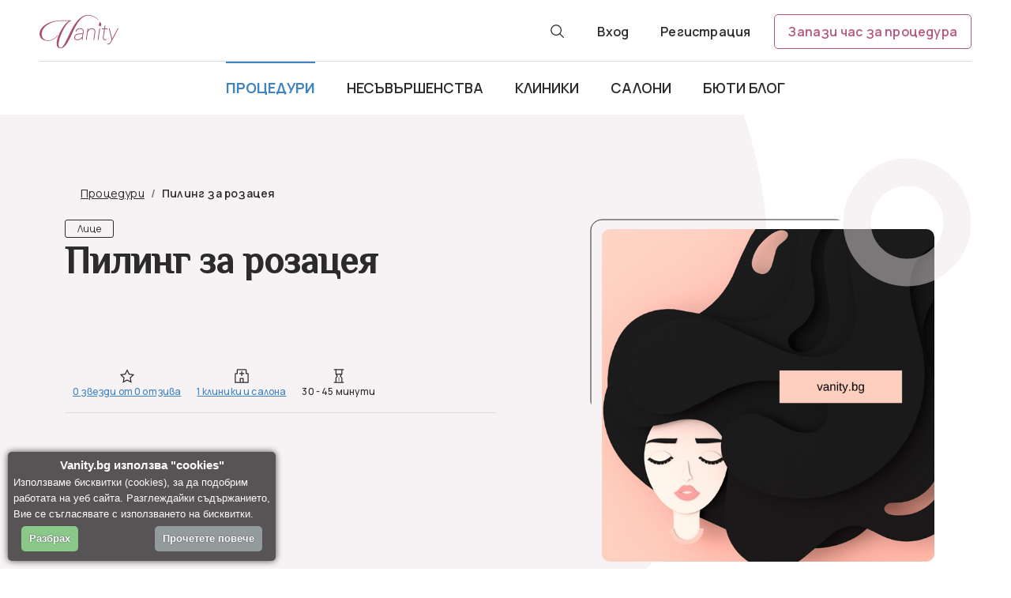

--- FILE ---
content_type: text/html; charset=UTF-8
request_url: https://vanity.bg/procedura/piling-za-rozaceya.html
body_size: 6998
content:
<!DOCTYPE html>
<html lang="bg">

<head>
  <!-- Title -->
  <title>Пилинг за розацея  ❤️ Онлайн съвети — Vanity.bg</title>

  <!-- Required Meta Tags Always Come First -->
  <meta charset="UTF-8">
  <meta http-equiv="content-type" content="text/html;charset=UTF-8" />
  
  <meta name="viewport" content="width=device-width, initial-scale=1, shrink-to-fit=no">

  <meta name="theme-color" content="#B7567F">
  
  <meta name="robots" content="index,follow">
  
  <!-- Favicon -->
  <link rel="icon" href="/favicon.ico" type="image/x-icon"/>
  <link rel="shortcut icon" href="/favicon.ico" type="image/x-icon"/>
  
  <meta name="mobile-web-app-capable" content="yes" />
  <meta name="apple-mobile-web-app-capable" content="yes" />
  <meta property="og:url" content="https://vanity.bg/procedura/piling-za-rozaceya.html" />
  <meta property="og:type" content="website" />
  <meta property="og:locale" content="bg" />
  <meta property="og:title" content="Vanity.bg" />
  <meta property="og:description" content="Vanity.bg" />
  <meta property="og:image" content="https://vanity.bg/images/facebook.png" />
  <meta property="fb:app_id" content="574487196750670" />
  <meta name="msapplication-config" content="none" />
  
  <link rel="stylesheet" href="/theme/vanity/dist/imports.css" >
  <link rel="stylesheet" href="/theme/vanity/dist/calendar.css" >
  <link rel="stylesheet" href="/theme/vanity/dist/calendar-doc.css" >
  <link rel="stylesheet" href="/theme/vanity/dist/doctors.css" >
  <link rel="stylesheet" href="/theme/vanity/dist/select2.css" >
  
    
  <meta name="description" content="Научете всичко за ➤ Пилинг за розацея   ➤ Предимства ✓ Недостатъци ✓ Цени ✓ Подготовка ✓ от ✅ Vanity.bg ✅ Българският онлайн портал за здраве и красота.">
<meta name="keywords" content="Пилинг за розацея ">
<meta name="csrf-param" content="_csrf">
<meta name="csrf-token" content="-8_T4ORtkEEZRo4fiu3q3Gjz8a0QV01A6OQ6EanvpVaNjL6DtgXmJkwF303Lg7nkUYTF-0gmeAKxlwho-p7pHw==">

<link href="https://vanity.bg/procedura/piling-za-rozaceya.html" rel="canonical">
<link href="/assets/62168da0/css/comments.css" rel="stylesheet">
<link href="/css/site.css" rel="stylesheet">  
  	<!-- Global site tag (gtag.js) - Google Analytics -->
	<script async src="https://www.googletagmanager.com/gtag/js?id=UA-160382934-1"></script>
	<script>
	  window.dataLayer = window.dataLayer || [];
	  function gtag(){dataLayer.push(arguments);}
	  gtag('js', new Date());

	  gtag('config', 'UA-160382934-1');
	</script>
	
	<!-- Google Tag Manager -->
	<script>(function(w,d,s,l,i){w[l]=w[l]||[];w[l].push({'gtm.start':
	new Date().getTime(),event:'gtm.js'});var f=d.getElementsByTagName(s)[0],
	j=d.createElement(s),dl=l!='dataLayer'?'&l='+l:'';j.async=true;j.src=
	'https://www.googletagmanager.com/gtm.js?id='+i+dl;f.parentNode.insertBefore(j,f);
	})(window,document,'script','dataLayer','GTM-5MCPZC9');</script>
	<!-- End Google Tag Manager -->
	
    
</head>
<body>
		
	    <div class="page-header">
        <div id="sidenav-overlay"></div>
	<header id="guest-header" class="header-transparent" style="background: #fff !important;">
		<div class="header-container">
			<div class="first-row">
				<div class="logo-and-mobile-menu-container">
					<div class="mobile-menu-container">
						<button class="bg-transparent hamburger-icon">
							<img src="/theme/vanity/src/images/icons/actions-navigation-menu-24.svg" alt="hamburger menu"/>
						</button>
						<button class="bg-transparent close-icon">
							<img src="/theme/vanity/src/images/icons/actions-navigation-close-24.svg" alt="close menu"/>
						</button>
					</div>
					<div class="logo">
						<a href="https://vanity.bg">
                            <img src="/theme/vanity/src/images/icons/logo-vanity-last.svg" alt="Vanity"/>
                        </a>
					</div>
				</div>
				<div class="actions">
					<div class="search-container">
						<form action="/tursene.html" method="GET">
							<button class="bg-transparent search-button" type="button">
								<img src="/theme/vanity/src/images/icons/actions-operations-search-20.svg" alt="search icon"/>
							</button>
							<input
									type="text"
									name="search"
									class="search-field hide"
									placeholder="Въведете текст"
							/>
						</form>
					</div>
                    <div><a href="/user/login.html">Вход</a></div>
                    <div><a href="/user/register.html">Регистрация</a></div>
					<a href="/booking.html" class="save-procedure">Запази час за процедура</a>
				</div>
			</div>
			<div class="set-height">
				<ul class="links-container mobile-closed">
                    <li class="link-item active">
                        <div class="submenu-heading">
                            <span><a href="/vsichki-proceduri.html">Процедури</a></span>
                        </div>
                    </li>
                    <li class="link-item ">
                        <div class="submenu-heading">
                            <span><a href="/vsichki-nesavarshenstva.html">Несъвършенства</a></span>
                        </div>
                    </li>
                    <li class="link-item ">
                        <div class="submenu-heading">
                            <span><a href="/vsichki-cliniki.html">Клиники</a></span>
                        </div>
                    </li>
					<li class="link-item ">
						<div class="submenu-heading">
							<span><a href="/vsichki-saloni.html">Салони</a></span>
						</div>
					</li>
                    <li class="link-item ">
                        <span><a href="/vsichki-statii.html">Бюти блог</a></span>
                    </li>
                    <!--<li class="link-item">
                        <span><a href="https://vanity.bg/forum/home.html">Форум</a></span>
                    </li>-->
				</ul>

                <div class="buttons-subitems-submenu">
                    <div class="mobile-buttons">
                        <div class="register-buttons">
                            <div><a href="/user/login.html">Вход</a></div>
                            <div><a href="/user/register.html">Регистрация</a></div>
                        </div>
                        <div>
						
						<a href="/booking.html" class="save-procedure">Запази час за процедура</a>
                        </div>
                    </div>
                </div>
			</div>

		</div>
	</header>
    </div>
	
	<img src="/src/images/icons/uick-big.svg" alt="big circle" class="biger-circle-left-top-abs">

<div class="procedure-details-container content">
    <img src="/src/images/icons/oval-127.svg" alt="oval" class="big-circle-right-top-abs">
    <main>
        <section class="procedures-info">
            <div  class="container vy-container">
                <ol class="breadcrumb vy-breadcrumb">
                    <li class="breadcrumb-item link"><a href="/vsichki-proceduri.html">Процедури</a></li>
                    <li class="breadcrumb-item active" aria-current="page">Пилинг за розацея </li>
                </ol>
                <div class="row mb-4">
                    <div class="col-md-6">
						                            <span class="btn-outline-black newtag">Лице</span>
						                        <h1 class="title title-underline">Пилинг за розацея </h1>
                        <!--<p class="desc">няма текст</p>-->
                        <div class="additional-links vy-slick">
                            <div class="items">
                                <img src="/src/images/icons/star-20.svg" alt="star" class="img">
                                <a href="#procedures-reviews" class="link">0 звезди от 0 отзива</a>
                            </div>
                            <div class="items">
                                <img src="/src/images/icons/hospital.svg" alt="image">
                                <a href="#procedures-clinics" class="link">1 клиники и салона</a>
                            </div>
                                                            <div class="items">
                                    <img src="/src/images/icons/planning-time-hourglass-20.svg" alt="image">
                                    <div class="link">30 - 45 минути</div>
                                </div>
                                                    </div>
                    </div>
                    <div class="col-md-6 col-lg-5 ms-lg-auto">
                        <div class="proc-img-box">
                                                            <img src="/src/images/icons/rectangle-left-top.svg" alt="path" class="img-left-top-abs">
                                <img src="/images/procedures/nophoto.png" alt="piling-za-rozaceya" title="Пилинг за розацея ">
                                                        <!--<img src="images/procedures/bitmap.svg" alt="procedure default">-->
                        </div>
                    </div>
                </div>
            </div>
        </section>

        <section class="procedures-questions mb-5">
            <div  class="container vy-container">
                <div class="row">
                    <!--<div class="col-12 d-none d-md-block">
                        <a href="#" class="dropdown-link"> <img src="/src/images/icons/element.svg" alt="elepent"></a>
                    </div>-->
                    <div class="col-12">
                        <div class="vy-accordion" id="descrip" >
														<div class="vy-accordion-item">
                                <a class="vy-accordion-header" data-bs-toggle="collapse" href="#proc1047" aria-expanded="false">
                                    <span>Пилинг за розацея </span>
                                    <img class="collapsed-image" src="/src/images/icons/chevron-down-24.svg" alt="chevron down" />
                                    <img class="active-image" src="/src/images/icons/actions-navigation-chevron-up-24.svg" alt="chevron up" />
                                    <img class="abs-img-01 img" src="/src/images/icons/oval-copy-2-66x33.svg" alt="oval" />
                                </a>
                                <div class="collapse vy-accordion-body" id="proc1047">
                                    <div class="answer" id="descrip" >
                                                                            </div>
                                </div>
                            </div>
							                        </div>
                    </div>
                </div>
            </div>
        </section>
		
		
        <section class="procedures-clinics-salons mb-5" id="procedures-clinics" style="scroll-margin-top: 150px;">

            <div  class="container vy-container">
                <span class="second-title">Свързани клиники и салони</span>
                <div class="row">
					                        <div class="col-md-6">
	<div class="clinic-box">
		<img src="/images/clinics/15.jpg" alt="contour-clinic" title="Contour Clinic ">
		<div class="clinic-abs">
			<div class="clinic-details p-0">
				<div class="vy-clinic-info-container">
					<p class="name">Contour Clinic </p>
                                        <div class="stars-comments">
                        <div class="stars">
                            <img src="/src/images/icons/star-20.svg" alt="star" />
                            <div class="star-count">0 звезди от 0 отзива</div>
                        </div>
                        <!--<div class="comments">
                            <img src="/src/images/icons/tools-technology-forum-20.svg" alt="comments image" />
                            <div class="comment-count">0 отзива</div>
                        </div>-->
                    </div>
					<div class="actions-links">
						<a class="primary-link" href="/klinika/contour-clinic.html" title="Contour Clinic ">Виж обекта</a>
						<!--<a class="secondary-link" href="#">Виж галерия</a>-->
					</div>
				</div>
			</div>
		</div>
	</div>
</div>					                </div>
                <div class="text-center">
                    <a href="/vsichki-cliniki.html" class="load-more-link">Виж всички клиники</a>
                </div>
            </div>
        </section>

        <section class="procedures-reviews" id="procedures-reviews" style="scroll-margin-top: 100px;">
            <img src="/src/images/icons/oval-127.svg" alt="oval" class="big-circle-left-center-abs">
            <div  class="container vy-container">
                <span class="second-title">Отзиви</span>
                <div class="vy-reviews-container">
                    <div class="d-flex flex-sm-column flex-column-reverse">
                        <div class="mb-4 mb-sm-0">
                            <div class="tab-content">
                                <div class="tab-pane fade show active">
                                    
<div id="w0-comments" class="comments">

    <!--        <div id="w0-show-comments" class="show-comments text-center">
            <a href="#" data-action="show-comments">
                Коментари
            </a>
        </div>
    -->

    <div id="w0-comments-full" class="hidden">

        <div id="w0-comments-container" data-pjax-container="" data-pjax-push-state data-pjax-timeout="1000">
        <div class="vy-reviews-header" id="comments-container-header">
            <p class="reviews-count mb-0"><span>0</span> Отзива</p>
        </div>

        <div id="w0-comments-container-form" class="media-container vy-reviews-body">
    <div class="row">
        <div class="col-12">
            <div class="vy-review-info">
                <div class="vy-review-text">
                    
                    
                    <div class="info" style="width: 100%;">
                        
                            <div class="disabled-form">
                                <p class="text">Влезте в профила си, за да публикувате коментар.</p>
                                <button type="button" data-bs-toggle="modal" data-bs-target="#loginMessage" class="btn-outline-primary btn-sm mb-3 w-100">Вход</button>
                            </div>

                                            </div>

                </div>

            </div>
        </div>
    </div>
</div>

                    <div class="vy-reviews-container">
                <div id="w1" class="comments-list"><div class="empty"></div></div>            </div>
        
        
        </div>
    </div>

</div>

<div class="modal fade vy-modal" id="okComment" tabindex="-1" aria-hidden="true">
    <div class="modal-dialog modal-dialog-centered">
        <div class="modal-content">
            <button type="button" class="btn-close" data-bs-dismiss="modal" aria-label="Close"></button>
            <div class="modal-body">
                <h5 class="modal-title">Добавяне на отзив</h5>
                <div class="info">
                    <p class="second-title">Успешно добавен отзив</p>
                </div>
            </div>
        </div>
    </div>
</div>

<div class="modal fade vy-modal" id="errorComment" tabindex="-1" aria-hidden="true">
    <div class="modal-dialog modal-dialog-centered">
        <div class="modal-content">
            <button type="button" class="btn-close" data-bs-dismiss="modal" aria-label="Close"></button>
            <div class="modal-body">
                <h5 class="modal-title">Добавяне на отзив</h5>
                <div class="info">
                    <p class="second-title" id="errorText" ></p>
                </div>
            </div>
        </div>
    </div>
</div>

<!-- Modal -->
<div class="modal fade vy-modal" id="loginMessage" tabindex="-1" aria-hidden="true">
    <div class="modal-dialog">
        <div class="modal-content">
            <button type="button" class="btn-close" data-bs-dismiss="modal" aria-label="Close"></button>
            <div class="modal-body">
	<h5 class="modal-title">Вход</h5>
	<div class="info">
		<div class="row">
			<div class="col-md-12">
				<div class="sign-in-user-clinic">
					<div class="tab-content" id="pills-tabContent">
						<div class="tab-pane fade show active" id="user" role="tabpanel">
						<form id="LoginForm" class="vy-form login" action="/user/login.html" method="post">
<input type="hidden" name="_csrf" value="-8_T4ORtkEEZRo4fiu3q3Gjz8a0QV01A6OQ6EanvpVaNjL6DtgXmJkwF303Lg7nkUYTF-0gmeAKxlwho-p7pHw==">								<div class="row mb-5 mb-sm-3">
									<a href="/user/security/auth.html?authclient=google" class="btn-outline-gray google newsocial">
										<img src="/src/images/icons/social/brand-social-logo-google-20.svg" alt="google">
										Продължи с Google
									</a>
									<a href="/user/security/auth.html?authclient=facebook" class="btn-outline-gray facebook newsocial">
										<img src="/src/images/icons/social/facebook.svg" alt="facebook">
										Продължи с Facebook
									</a>
								</div>
								<div class="row">
									<div class="col-12  mb-5 mb-sm-3 text-center text-sm-start">или</div>
									<div class="col-sm-6">
										<div class="mb-3">
										<div class="form-group field-loginform-login required">
<label class="control-label" for="loginform-login">Имейл или потребител</label>
<input type="text" id="loginform-login" class="form-control" name="LoginForm[login]" placeholder="Въведете имейл или потребител" autofocus="autofocus" tabindex="1" aria-required="true">

<div class="help-block"></div>
</div>										</div>
									</div>
									<div class="col-sm-6">
										<div class="mb-3 password">
											<div class="form-group field-loginform-password required">
<label class="control-label" for="loginform-password">Парола</label>
<input type="password" id="loginform-password" class="form-control" name="LoginForm[password]" placeholder="Въведете парола" tabindex="1" aria-required="true">

<div class="help-block"></div>
</div>										</div>
									</div>
									<div class="col-6">
										<div class="mb-3">
											<div class="form-check">
											<input type="checkbox" class="form-check-input" name="LoginForm[rememberMe]" id="remember" checked="" value="1">
											<label class="form-check-label" for="remember">Запомни ме</label>
											</div>
										</div>
									</div>
									<div class="col-6">
										<div class="mb-3 text-end">
											<a href="/user/forgot.html" class="load-more-link">Забравена парола?</a>
										</div>
									</div>
									<div class="col-12">
										<div class="my-3">
											<button type="submit" class="btn-primary btn-lg w-100 mb-5">Вход</button>											<div class="text-center">
												<p class="form-link">Нямаш профил? <a href="/user/register.html" class="load-more-link">Регистрация</a></p>
											</div>
										</div>
									</div>
								</div>
							</form>						</div>
					</div>
				</div>
			</div>
		</div>
	</div>
</div>
        </div>
    </div>
</div>

                                </div>
                            </div>
                        </div>
                    </div>

                </div>
            </div>
        </section>

        <section class="main-carousel">
            <div  class="container vy-container">
                <h2 class="second-title">Свързани новини</h2>
            </div>
            <div class="carousel-container">
                            </div>
            <div  class="container vy-container">
                <div class="my-4 text-center">
                    <a href="/vsichki-statii.html" class="see-all-btn">Виж всички новини</a>
                </div>
            </div>
        </section>
    </main>
</div>	
	<footer>
		<div class="mobile-logos-container">
			<a href="#" >
				<img src="/theme/vanity/src/images/icons/logo-vanity-black.svg" alt="Vanity" class="footer-logo-mobile" />
			</a>
			<div class="footer-social-logos-mobile">
				<a href="https://www.facebook.com/Vanitybg-107548170845591/" target="_blank" rel="nofollow" class="facebook" >
					<img src="/theme/vanity/src/images/icons/social/brand-social-logo-facebook-24.svg" alt="facebook" /></a>
				<a href="https://www.instagram.com/vanity_bg" target="_blank" rel="nofollow" >
					<img src="/theme/vanity/src/images/icons/social/logo-instagram.svg" alt="instagram" />
				</a>
			</div>
		</div>
		<div class="footer-links-container">
			<ul class="footer-link-list">
				<li class="footer-link-item"><a href="/statiya/za-nas.html">За нас</a></li>
				<li class="footer-link-item"><a href="/kontakti.html">Контакти</a></li>
				<!--<li class="footer-link-item"><a href="#">Често задавани въпроси</a></li>-->
				<li class="footer-link-item"><a href="/statiya/obshti-usloviya.html">Общи условия</a></li>
				<li class="footer-link-item"><a href="/statiya/poveritelnost.html">Поверителност</a></li>
				<li class="footer-link-item"><a href="/statiya/partnori.html">Партньори</a></li>
			</ul>
		</div>
		<div class="footer-info-container">
			<a href="https://vanity.bg" >
				<img  src="/theme/vanity/src/images/icons/logo-vanity-black.svg"  alt="Vanity" class="footer-logo-desktop" /></a>
			<span class="footer-year">© 2026 Vanity.bg</span>
			<div class="footer-social-logos-desktop">
				<a href="https://www.facebook.com/Vanitybg-107548170845591/" class="facebook" >
					<img src="/theme/vanity/src/images/icons/social/brand-social-logo-facebook-24.svg" alt="facebook" />
				</a>
				<a href="https://www.instagram.com/vanity_bg" >
					<img src="/theme/vanity/src/images/icons/social/logo-instagram.svg" alt="instagram" />
				</a>
			</div>
		</div>
	</footer>
	
	<!-- Modal -->
<div class="modal fade vy-modal" id="loginMessage" tabindex="-1" aria-hidden="true">
    <div class="modal-dialog">
        <div class="modal-content">
            <button type="button" class="btn-close" data-bs-dismiss="modal" aria-label="Close"></button>
            <div class="modal-body">
	<h5 class="modal-title">Вход</h5>
	<div class="info">
		<div class="row">
			<div class="col-md-12">
				<div class="sign-in-user-clinic">
					<div class="tab-content" id="pills-tabContent">
						<div class="tab-pane fade show active" id="user" role="tabpanel">
						<form id="LoginForm" class="vy-form login" action="/user/login.html" method="post">
<input type="hidden" name="_csrf" value="-8_T4ORtkEEZRo4fiu3q3Gjz8a0QV01A6OQ6EanvpVaNjL6DtgXmJkwF303Lg7nkUYTF-0gmeAKxlwho-p7pHw==">								<div class="row mb-5 mb-sm-3">
									<a href="/user/security/auth.html?authclient=google" class="btn-outline-gray google newsocial">
										<img src="/src/images/icons/social/brand-social-logo-google-20.svg" alt="google">
										Продължи с Google
									</a>
									<a href="/user/security/auth.html?authclient=facebook" class="btn-outline-gray facebook newsocial">
										<img src="/src/images/icons/social/facebook.svg" alt="facebook">
										Продължи с Facebook
									</a>
								</div>
								<div class="row">
									<div class="col-12  mb-5 mb-sm-3 text-center text-sm-start">или</div>
									<div class="col-sm-6">
										<div class="mb-3">
										<div class="form-group field-loginform-login required">
<label class="control-label" for="loginform-login">Имейл или потребител</label>
<input type="text" id="loginform-login" class="form-control" name="LoginForm[login]" placeholder="Въведете имейл или потребител" autofocus="autofocus" tabindex="1" aria-required="true">

<div class="help-block"></div>
</div>										</div>
									</div>
									<div class="col-sm-6">
										<div class="mb-3 password">
											<div class="form-group field-loginform-password required">
<label class="control-label" for="loginform-password">Парола</label>
<input type="password" id="loginform-password" class="form-control" name="LoginForm[password]" placeholder="Въведете парола" tabindex="1" aria-required="true">

<div class="help-block"></div>
</div>										</div>
									</div>
									<div class="col-6">
										<div class="mb-3">
											<div class="form-check">
											<input type="checkbox" class="form-check-input" name="LoginForm[rememberMe]" id="remember" checked="" value="1">
											<label class="form-check-label" for="remember">Запомни ме</label>
											</div>
										</div>
									</div>
									<div class="col-6">
										<div class="mb-3 text-end">
											<a href="/user/forgot.html" class="load-more-link">Забравена парола?</a>
										</div>
									</div>
									<div class="col-12">
										<div class="my-3">
											<button type="submit" class="btn-primary btn-lg w-100 mb-5">Вход</button>											<div class="text-center">
												<p class="form-link">Нямаш профил? <a href="/user/register.html" class="load-more-link">Регистрация</a></p>
											</div>
										</div>
									</div>
								</div>
							</form>						</div>
					</div>
				</div>
			</div>
		</div>
	</div>
</div>
        </div>
    </div>
</div>

	<script src="/assets/vendor/jquery/dist/jquery.min.js"></script>
	
	<script src="/theme/vanity/dist/slider.bundle.js"></script>
	<script src="/theme/vanity/dist/imports.bundle.js"></script>
	<script src="/theme/vanity/dist/main.bundle.js"></script>
	<script src="/theme/vanity/dist/procedures.bundle.js"></script>
	<script src="/theme/vanity/dist/clinics.bundle.js"></script>
	<script src="/theme/vanity/dist/calendar-doc.bundle.js"></script>
	
	<script src="/assets/js/jquery.cookie.js" type="text/javascript" ></script>
  
	<div id="cookiescript_injected" class="cinjected"><div id="cookiescript_header" class="cheader">Vanity.bg използва "cookies"</div>Използваме бисквитки (cookies), за да подобрим<br/> работата на уеб сайта. Разглеждайки съдържанието,<br/> Вие се съгласявате с използването на бисквитки.<br><div id="cookiescript_accept" class="caccept">Разбрах</div><div id="cookiescript_readmore" class="creadmore">Прочетете повече</div></div>
  
	<script type="text/javascript">
		// Init navigation menu
		jQuery(function () {
			setTimeout(function () {
				if (typeof $.cookie('cookies') === 'undefined'){
					$("#cookiescript_injected").slideDown("slow");
				}
			}, 1000);
			$( "#cookiescript_accept" ).on( "click", function() {
				var date = new Date();
				var m = 99; //years
				date.setTime(date.getTime() + (m * 365 * 24 * 60 * 60 * 1000));
				$.cookie("cookies", 1, {
					expires : date,
					path    : '/',
					domain  : 'vanity.bg',
				});
				$("#cookiescript_injected").slideUp("slow");
			});
			$( "#cookiescript_readmore" ).on( "click", function() {
				window.location.href = "/statiya/poveritelnost.html";
			});
		});
	</script>

    
	<script src="/assets/77d7ce2/yii.js"></script>
<script src="/assets/62168da0/js/comments.js"></script>
<script src="/assets/fd21c3c6/jquery.pjax.js"></script>
<script src="/assets/77d7ce2/yii.validation.js"></script>
<script src="/assets/77d7ce2/yii.activeForm.js"></script>
<script>jQuery(function ($) {
jQuery('#w0-comments').comment({"wrapperId":"#w0-comments","formSelector":"#w0-comment-form","showCommentsId":"#w0-show-comments","fullCommentsId":"#w0-comments-full","pjaxContainerId":"#w0-comments-container","formContainerId":"#w0-comments-container-form","submitButtonId":"#w0-submitButton","postButtonName":"Пост","replyButtonName":"Отговор","ratingUrl":"/comments/default/rate.html","rejectUrl":"/comments/default/chstatus.html","approveUrl":"/comments/default/chstatus.html"});
jQuery(document).pjax("#w0-comments-container a", {"push":true,"replace":false,"timeout":1000,"scrollTo":false,"container":"#w0-comments-container"});
jQuery(document).on("submit", "#w0-comments-container form[data-pjax]", function (event) {jQuery.pjax.submit(event, {"push":true,"replace":false,"timeout":1000,"scrollTo":false,"container":"#w0-comments-container"});});
jQuery('#LoginForm').yiiActiveForm([{"id":"loginform-login","name":"login","container":".field-loginform-login","input":"#loginform-login","enableAjaxValidation":true,"validate":function (attribute, value, messages, deferred, $form) {yii.validation.required(value, messages, {"message":"Попълнете полето \"Имейл или потребител\"."});value = yii.validation.trim($form, attribute, [], value);}},{"id":"loginform-password","name":"password","container":".field-loginform-password","input":"#loginform-password","enableAjaxValidation":true,"validate":function (attribute, value, messages, deferred, $form) {yii.validation.required(value, messages, {"message":"Попълнете полето \"Парола\"."});}}], []);
$(document).ready(function() {
        $.ajax({
            type: 'POST',
            dataType: 'json',
            cache: false,
            url: '/ajax/comment.html',
            success: function (response) {
                if(response.result == 'ok'){
                    $.each(response.data.lekar, function(key, value) {
                        $('#comments-user').append($('<option>', { 
                            value: value.id,
                            text : value.name 
                        }));
                    });
                    $.each(response.data.salon, function(key, value) {
                        $('#comments-clinic').append($('<option>', { 
                            value: value.id,
                            text : value.name 
                        }));
                    });
                }
            }
        });
        $('#comments-user').on('change', function() {
            var suser = $('#comments-user').val(); 
            var sclinic = $('#comments-clinic').val(); 
            $.ajax({
                type: 'POST',
                dataType: 'json',
                data: { 'lekar' : suser },
                cache: false,
                url: '/ajax/comment.html',
                success: function (response) {
                    if(response.result == 'ok'){
                        if(sclinic == ''){
                            $('#comments-clinic').find('option').remove().end();
                            $.each(response.data.salon, function(key, value) {
                                $('#comments-clinic').append($('<option>', { 
                                    value: value.id,
                                    text : value.name 
                                }));
                            });
                        }                        
                    }
                }
            });
        });
        $('#comments-clinic').on('change', function() {
            var suser = $('#comments-user').val(); 
            var sclinic = $('#comments-clinic').val(); 
            $.ajax({
                type: 'POST',
                dataType: 'json',
                data: { 'salon' : sclinic },
                cache: false,
                url: '/ajax/comment.html',
                success: function (response) {
                    if(response.result == 'ok'){
                        if(suser == ''){
                            $('#comments-user').find('option').remove().end();
                            $.each(response.data.lekar, function(key, value) {
                                $('#comments-user').append($('<option>', { 
                                    value: value.id,
                                    text : value.name 
                                }));
                            });
                        }
                    }
                }
            });
        });
    });
});</script></body>
</html>


--- FILE ---
content_type: text/css
request_url: https://vanity.bg/theme/vanity/dist/imports.css
body_size: 56858
content:
@import url(https://fonts.googleapis.com/css2?family=El+Messiri&display=swap);@import url(https://fonts.googleapis.com/css2?family=Manrope:wght@200;400;500;600;700&display=swap);
/*!
 * Bootstrap v5.1.3 (https://getbootstrap.com/)
 * Copyright 2011-2021 The Bootstrap Authors
 * Copyright 2011-2021 Twitter, Inc.
 * Licensed under MIT (https://github.com/twbs/bootstrap/blob/main/LICENSE)
 */:root{--bs-blue:#0d6efd;--bs-indigo:#6610f2;--bs-purple:#6f42c1;--bs-pink:#d63384;--bs-red:#dc3545;--bs-orange:#fd7e14;--bs-yellow:#ffc107;--bs-green:#198754;--bs-teal:#20c997;--bs-cyan:#0dcaf0;--bs-white:#fff;--bs-gray:#6c757d;--bs-gray-dark:#343a40;--bs-gray-100:#f8f9fa;--bs-gray-200:#e9ecef;--bs-gray-300:#dee2e6;--bs-gray-400:#ced4da;--bs-gray-500:#adb5bd;--bs-gray-600:#6c757d;--bs-gray-700:#495057;--bs-gray-800:#343a40;--bs-gray-900:#212529;--bs-primary:#0d6efd;--bs-secondary:#6c757d;--bs-success:#198754;--bs-info:#0dcaf0;--bs-warning:#ffc107;--bs-danger:#dc3545;--bs-light:#f8f9fa;--bs-dark:#212529;--bs-primary-rgb:13,110,253;--bs-secondary-rgb:108,117,125;--bs-success-rgb:25,135,84;--bs-info-rgb:13,202,240;--bs-warning-rgb:255,193,7;--bs-danger-rgb:220,53,69;--bs-light-rgb:248,249,250;--bs-dark-rgb:33,37,41;--bs-white-rgb:255,255,255;--bs-black-rgb:0,0,0;--bs-body-color-rgb:33,37,41;--bs-body-bg-rgb:255,255,255;--bs-font-sans-serif:system-ui,-apple-system,"Segoe UI",Roboto,"Helvetica Neue",Arial,"Noto Sans","Liberation Sans",sans-serif,"Apple Color Emoji","Segoe UI Emoji","Segoe UI Symbol","Noto Color Emoji";--bs-font-monospace:SFMono-Regular,Menlo,Monaco,Consolas,"Liberation Mono","Courier New",monospace;--bs-gradient:linear-gradient(180deg,hsla(0,0%,100%,.15),hsla(0,0%,100%,0));--bs-body-font-family:var(--bs-font-sans-serif);--bs-body-font-size:1rem;--bs-body-font-weight:400;--bs-body-line-height:1.5;--bs-body-color:#212529;--bs-body-bg:#fff}*,:after,:before{box-sizing:border-box}@media(prefers-reduced-motion:no-preference){:root{scroll-behavior:smooth}}body{-webkit-text-size-adjust:100%;-webkit-tap-highlight-color:rgba(0,0,0,0);background-color:var(--bs-body-bg);color:var(--bs-body-color);font-family:var(--bs-body-font-family);font-size:var(--bs-body-font-size);font-weight:var(--bs-body-font-weight);line-height:var(--bs-body-line-height);margin:0;text-align:var(--bs-body-text-align)}hr{background-color:currentColor;border:0;color:inherit;margin:1rem 0;opacity:.25}hr:not([size]){height:1px}.h1,.h2,.h3,.h4,.h5,.h6,h1,h2,h3,h4,h5,h6{font-weight:500;line-height:1.2;margin-bottom:.5rem;margin-top:0}.h1,h1{font-size:calc(1.375rem + 1.5vw)}@media(min-width:1200px){.h1,h1{font-size:2.5rem}}.h2,h2{font-size:calc(1.325rem + .9vw)}@media(min-width:1200px){.h2,h2{font-size:2rem}}.h3,h3{font-size:calc(1.3rem + .6vw)}@media(min-width:1200px){.h3,h3{font-size:1.75rem}}.h4,h4{font-size:calc(1.275rem + .3vw)}@media(min-width:1200px){.h4,h4{font-size:1.5rem}}.h5,h5{font-size:1.25rem}.h6,h6{font-size:1rem}p{margin-bottom:1rem;margin-top:0}abbr[data-bs-original-title],abbr[title]{cursor:help;text-decoration:underline dotted;text-decoration-skip-ink:none}address{font-style:normal;line-height:inherit;margin-bottom:1rem}ol,ul{padding-left:2rem}dl,ol,ul{margin-bottom:1rem;margin-top:0}ol ol,ol ul,ul ol,ul ul{margin-bottom:0}dt{font-weight:700}dd{margin-bottom:.5rem;margin-left:0}blockquote{margin:0 0 1rem}b,strong{font-weight:bolder}.small,small{font-size:.875em}.mark,mark{background-color:#fcf8e3;padding:.2em}sub,sup{font-size:.75em;line-height:0;position:relative;vertical-align:baseline}sub{bottom:-.25em}sup{top:-.5em}a{color:#0d6efd;text-decoration:underline}a:hover{color:#0a58ca}a:not([href]):not([class]),a:not([href]):not([class]):hover{color:inherit;text-decoration:none}code,kbd,pre,samp{direction:ltr;font-family:var(--bs-font-monospace);font-size:1em;unicode-bidi:bidi-override}pre{display:block;font-size:.875em;margin-bottom:1rem;margin-top:0;overflow:auto}pre code{color:inherit;font-size:inherit;word-break:normal}code{word-wrap:break-word;color:#d63384;font-size:.875em}a>code{color:inherit}kbd{background-color:#212529;border-radius:.2rem;color:#fff;font-size:.875em;padding:.2rem .4rem}kbd kbd{font-size:1em;font-weight:700;padding:0}figure{margin:0 0 1rem}img,svg{vertical-align:middle}table{border-collapse:collapse;caption-side:bottom}caption{color:#6c757d;padding-bottom:.5rem;padding-top:.5rem;text-align:left}th{text-align:inherit;text-align:-webkit-match-parent}tbody,td,tfoot,th,thead,tr{border:0 solid;border-color:inherit}label{display:inline-block}button{border-radius:0}button,input,optgroup,select,textarea{font-family:inherit;font-size:inherit;line-height:inherit;margin:0}button,select{text-transform:none}[role=button]{cursor:pointer}select{word-wrap:normal}select:disabled{opacity:1}[list]::-webkit-calendar-picker-indicator{display:none}[type=button],[type=reset],[type=submit],button{-webkit-appearance:button}[type=button]:not(:disabled),[type=reset]:not(:disabled),[type=submit]:not(:disabled),button:not(:disabled){cursor:pointer}::-moz-focus-inner{border-style:none;padding:0}textarea{resize:vertical}fieldset{border:0;margin:0;min-width:0;padding:0}legend{float:left;font-size:calc(1.275rem + .3vw);line-height:inherit;margin-bottom:.5rem;padding:0;width:100%}@media(min-width:1200px){legend{font-size:1.5rem}}legend+*{clear:left}::-webkit-datetime-edit-day-field,::-webkit-datetime-edit-fields-wrapper,::-webkit-datetime-edit-hour-field,::-webkit-datetime-edit-minute,::-webkit-datetime-edit-month-field,::-webkit-datetime-edit-text,::-webkit-datetime-edit-year-field{padding:0}::-webkit-inner-spin-button{height:auto}[type=search]{-webkit-appearance:textfield;outline-offset:-2px}::-webkit-search-decoration{-webkit-appearance:none}::-webkit-color-swatch-wrapper{padding:0}::file-selector-button{font:inherit}::-webkit-file-upload-button{-webkit-appearance:button;font:inherit}output{display:inline-block}iframe{border:0}summary{cursor:pointer;display:list-item}progress{vertical-align:baseline}[hidden]{display:none!important}.lead{font-size:1.25rem;font-weight:300}.display-1{font-size:calc(1.625rem + 4.5vw);font-weight:300;line-height:1.2}@media(min-width:1200px){.display-1{font-size:5rem}}.display-2{font-size:calc(1.575rem + 3.9vw);font-weight:300;line-height:1.2}@media(min-width:1200px){.display-2{font-size:4.5rem}}.display-3{font-size:calc(1.525rem + 3.3vw);font-weight:300;line-height:1.2}@media(min-width:1200px){.display-3{font-size:4rem}}.display-4{font-size:calc(1.475rem + 2.7vw);font-weight:300;line-height:1.2}@media(min-width:1200px){.display-4{font-size:3.5rem}}.display-5{font-size:calc(1.425rem + 2.1vw);font-weight:300;line-height:1.2}@media(min-width:1200px){.display-5{font-size:3rem}}.display-6{font-size:calc(1.375rem + 1.5vw);font-weight:300;line-height:1.2}@media(min-width:1200px){.display-6{font-size:2.5rem}}.list-inline,.list-unstyled{list-style:none;padding-left:0}.list-inline-item{display:inline-block}.list-inline-item:not(:last-child){margin-right:.5rem}.initialism{font-size:.875em;text-transform:uppercase}.blockquote{font-size:1.25rem;margin-bottom:1rem}.blockquote>:last-child{margin-bottom:0}.blockquote-footer{color:#6c757d;font-size:.875em;margin-bottom:1rem;margin-top:-1rem}.blockquote-footer:before{content:"— "}.img-fluid,.img-thumbnail{height:auto;max-width:100%}.img-thumbnail{background-color:#fff;border:1px solid #dee2e6;border-radius:.25rem;padding:.25rem}.figure{display:inline-block}.figure-img{line-height:1;margin-bottom:.5rem}.figure-caption{color:#6c757d;font-size:.875em}.container,.container-fluid,.container-lg,.container-md,.container-sm,.container-xl,.container-xxl{margin-left:auto;margin-right:auto;padding-left:var(--bs-gutter-x,.75rem);padding-right:var(--bs-gutter-x,.75rem);width:100%}@media(min-width:576px){.container,.container-sm{max-width:540px}}@media(min-width:768px){.container,.container-md,.container-sm{max-width:720px}}@media(min-width:992px){.container,.container-lg,.container-md,.container-sm{max-width:960px}}@media(min-width:1200px){.container,.container-lg,.container-md,.container-sm,.container-xl{max-width:1140px}}@media(min-width:1400px){.container,.container-lg,.container-md,.container-sm,.container-xl,.container-xxl{max-width:1320px}}.row{--bs-gutter-x:1.5rem;--bs-gutter-y:0;display:flex;flex-wrap:wrap;margin-left:calc(var(--bs-gutter-x)*-.5);margin-right:calc(var(--bs-gutter-x)*-.5);margin-top:calc(var(--bs-gutter-y)*-1)}.row>*{flex-shrink:0;margin-top:var(--bs-gutter-y);max-width:100%;padding-left:calc(var(--bs-gutter-x)*.5);padding-right:calc(var(--bs-gutter-x)*.5);width:100%}.col{flex:1 0 0%}.row-cols-auto>*{flex:0 0 auto;width:auto}.row-cols-1>*{flex:0 0 auto;width:100%}.row-cols-2>*{flex:0 0 auto;width:50%}.row-cols-3>*{flex:0 0 auto;width:33.3333333333%}.row-cols-4>*{flex:0 0 auto;width:25%}.row-cols-5>*{flex:0 0 auto;width:20%}.row-cols-6>*{flex:0 0 auto;width:16.6666666667%}.col-auto{flex:0 0 auto;width:auto}.col-1{flex:0 0 auto;width:8.33333333%}.col-2{flex:0 0 auto;width:16.66666667%}.col-3{flex:0 0 auto;width:25%}.col-4{flex:0 0 auto;width:33.33333333%}.col-5{flex:0 0 auto;width:41.66666667%}.col-6{flex:0 0 auto;width:50%}.col-7{flex:0 0 auto;width:58.33333333%}.col-8{flex:0 0 auto;width:66.66666667%}.col-9{flex:0 0 auto;width:75%}.col-10{flex:0 0 auto;width:83.33333333%}.col-11{flex:0 0 auto;width:91.66666667%}.col-12{flex:0 0 auto;width:100%}.offset-1{margin-left:8.33333333%}.offset-2{margin-left:16.66666667%}.offset-3{margin-left:25%}.offset-4{margin-left:33.33333333%}.offset-5{margin-left:41.66666667%}.offset-6{margin-left:50%}.offset-7{margin-left:58.33333333%}.offset-8{margin-left:66.66666667%}.offset-9{margin-left:75%}.offset-10{margin-left:83.33333333%}.offset-11{margin-left:91.66666667%}.g-0,.gx-0{--bs-gutter-x:0}.g-0,.gy-0{--bs-gutter-y:0}.g-1,.gx-1{--bs-gutter-x:0.25rem}.g-1,.gy-1{--bs-gutter-y:0.25rem}.g-2,.gx-2{--bs-gutter-x:0.5rem}.g-2,.gy-2{--bs-gutter-y:0.5rem}.g-3,.gx-3{--bs-gutter-x:1rem}.g-3,.gy-3{--bs-gutter-y:1rem}.g-4,.gx-4{--bs-gutter-x:1.5rem}.g-4,.gy-4{--bs-gutter-y:1.5rem}.g-5,.gx-5{--bs-gutter-x:3rem}.g-5,.gy-5{--bs-gutter-y:3rem}@media(min-width:576px){.col-sm{flex:1 0 0%}.row-cols-sm-auto>*{flex:0 0 auto;width:auto}.row-cols-sm-1>*{flex:0 0 auto;width:100%}.row-cols-sm-2>*{flex:0 0 auto;width:50%}.row-cols-sm-3>*{flex:0 0 auto;width:33.3333333333%}.row-cols-sm-4>*{flex:0 0 auto;width:25%}.row-cols-sm-5>*{flex:0 0 auto;width:20%}.row-cols-sm-6>*{flex:0 0 auto;width:16.6666666667%}.col-sm-auto{flex:0 0 auto;width:auto}.col-sm-1{flex:0 0 auto;width:8.33333333%}.col-sm-2{flex:0 0 auto;width:16.66666667%}.col-sm-3{flex:0 0 auto;width:25%}.col-sm-4{flex:0 0 auto;width:33.33333333%}.col-sm-5{flex:0 0 auto;width:41.66666667%}.col-sm-6{flex:0 0 auto;width:50%}.col-sm-7{flex:0 0 auto;width:58.33333333%}.col-sm-8{flex:0 0 auto;width:66.66666667%}.col-sm-9{flex:0 0 auto;width:75%}.col-sm-10{flex:0 0 auto;width:83.33333333%}.col-sm-11{flex:0 0 auto;width:91.66666667%}.col-sm-12{flex:0 0 auto;width:100%}.offset-sm-0{margin-left:0}.offset-sm-1{margin-left:8.33333333%}.offset-sm-2{margin-left:16.66666667%}.offset-sm-3{margin-left:25%}.offset-sm-4{margin-left:33.33333333%}.offset-sm-5{margin-left:41.66666667%}.offset-sm-6{margin-left:50%}.offset-sm-7{margin-left:58.33333333%}.offset-sm-8{margin-left:66.66666667%}.offset-sm-9{margin-left:75%}.offset-sm-10{margin-left:83.33333333%}.offset-sm-11{margin-left:91.66666667%}.g-sm-0,.gx-sm-0{--bs-gutter-x:0}.g-sm-0,.gy-sm-0{--bs-gutter-y:0}.g-sm-1,.gx-sm-1{--bs-gutter-x:0.25rem}.g-sm-1,.gy-sm-1{--bs-gutter-y:0.25rem}.g-sm-2,.gx-sm-2{--bs-gutter-x:0.5rem}.g-sm-2,.gy-sm-2{--bs-gutter-y:0.5rem}.g-sm-3,.gx-sm-3{--bs-gutter-x:1rem}.g-sm-3,.gy-sm-3{--bs-gutter-y:1rem}.g-sm-4,.gx-sm-4{--bs-gutter-x:1.5rem}.g-sm-4,.gy-sm-4{--bs-gutter-y:1.5rem}.g-sm-5,.gx-sm-5{--bs-gutter-x:3rem}.g-sm-5,.gy-sm-5{--bs-gutter-y:3rem}}@media(min-width:768px){.col-md{flex:1 0 0%}.row-cols-md-auto>*{flex:0 0 auto;width:auto}.row-cols-md-1>*{flex:0 0 auto;width:100%}.row-cols-md-2>*{flex:0 0 auto;width:50%}.row-cols-md-3>*{flex:0 0 auto;width:33.3333333333%}.row-cols-md-4>*{flex:0 0 auto;width:25%}.row-cols-md-5>*{flex:0 0 auto;width:20%}.row-cols-md-6>*{flex:0 0 auto;width:16.6666666667%}.col-md-auto{flex:0 0 auto;width:auto}.col-md-1{flex:0 0 auto;width:8.33333333%}.col-md-2{flex:0 0 auto;width:16.66666667%}.col-md-3{flex:0 0 auto;width:25%}.col-md-4{flex:0 0 auto;width:33.33333333%}.col-md-5{flex:0 0 auto;width:41.66666667%}.col-md-6{flex:0 0 auto;width:50%}.col-md-7{flex:0 0 auto;width:58.33333333%}.col-md-8{flex:0 0 auto;width:66.66666667%}.col-md-9{flex:0 0 auto;width:75%}.col-md-10{flex:0 0 auto;width:83.33333333%}.col-md-11{flex:0 0 auto;width:91.66666667%}.col-md-12{flex:0 0 auto;width:100%}.offset-md-0{margin-left:0}.offset-md-1{margin-left:8.33333333%}.offset-md-2{margin-left:16.66666667%}.offset-md-3{margin-left:25%}.offset-md-4{margin-left:33.33333333%}.offset-md-5{margin-left:41.66666667%}.offset-md-6{margin-left:50%}.offset-md-7{margin-left:58.33333333%}.offset-md-8{margin-left:66.66666667%}.offset-md-9{margin-left:75%}.offset-md-10{margin-left:83.33333333%}.offset-md-11{margin-left:91.66666667%}.g-md-0,.gx-md-0{--bs-gutter-x:0}.g-md-0,.gy-md-0{--bs-gutter-y:0}.g-md-1,.gx-md-1{--bs-gutter-x:0.25rem}.g-md-1,.gy-md-1{--bs-gutter-y:0.25rem}.g-md-2,.gx-md-2{--bs-gutter-x:0.5rem}.g-md-2,.gy-md-2{--bs-gutter-y:0.5rem}.g-md-3,.gx-md-3{--bs-gutter-x:1rem}.g-md-3,.gy-md-3{--bs-gutter-y:1rem}.g-md-4,.gx-md-4{--bs-gutter-x:1.5rem}.g-md-4,.gy-md-4{--bs-gutter-y:1.5rem}.g-md-5,.gx-md-5{--bs-gutter-x:3rem}.g-md-5,.gy-md-5{--bs-gutter-y:3rem}}@media(min-width:992px){.col-lg{flex:1 0 0%}.row-cols-lg-auto>*{flex:0 0 auto;width:auto}.row-cols-lg-1>*{flex:0 0 auto;width:100%}.row-cols-lg-2>*{flex:0 0 auto;width:50%}.row-cols-lg-3>*{flex:0 0 auto;width:33.3333333333%}.row-cols-lg-4>*{flex:0 0 auto;width:25%}.row-cols-lg-5>*{flex:0 0 auto;width:20%}.row-cols-lg-6>*{flex:0 0 auto;width:16.6666666667%}.col-lg-auto{flex:0 0 auto;width:auto}.col-lg-1{flex:0 0 auto;width:8.33333333%}.col-lg-2{flex:0 0 auto;width:16.66666667%}.col-lg-3{flex:0 0 auto;width:25%}.col-lg-4{flex:0 0 auto;width:33.33333333%}.col-lg-5{flex:0 0 auto;width:41.66666667%}.col-lg-6{flex:0 0 auto;width:50%}.col-lg-7{flex:0 0 auto;width:58.33333333%}.col-lg-8{flex:0 0 auto;width:66.66666667%}.col-lg-9{flex:0 0 auto;width:75%}.col-lg-10{flex:0 0 auto;width:83.33333333%}.col-lg-11{flex:0 0 auto;width:91.66666667%}.col-lg-12{flex:0 0 auto;width:100%}.offset-lg-0{margin-left:0}.offset-lg-1{margin-left:8.33333333%}.offset-lg-2{margin-left:16.66666667%}.offset-lg-3{margin-left:25%}.offset-lg-4{margin-left:33.33333333%}.offset-lg-5{margin-left:41.66666667%}.offset-lg-6{margin-left:50%}.offset-lg-7{margin-left:58.33333333%}.offset-lg-8{margin-left:66.66666667%}.offset-lg-9{margin-left:75%}.offset-lg-10{margin-left:83.33333333%}.offset-lg-11{margin-left:91.66666667%}.g-lg-0,.gx-lg-0{--bs-gutter-x:0}.g-lg-0,.gy-lg-0{--bs-gutter-y:0}.g-lg-1,.gx-lg-1{--bs-gutter-x:0.25rem}.g-lg-1,.gy-lg-1{--bs-gutter-y:0.25rem}.g-lg-2,.gx-lg-2{--bs-gutter-x:0.5rem}.g-lg-2,.gy-lg-2{--bs-gutter-y:0.5rem}.g-lg-3,.gx-lg-3{--bs-gutter-x:1rem}.g-lg-3,.gy-lg-3{--bs-gutter-y:1rem}.g-lg-4,.gx-lg-4{--bs-gutter-x:1.5rem}.g-lg-4,.gy-lg-4{--bs-gutter-y:1.5rem}.g-lg-5,.gx-lg-5{--bs-gutter-x:3rem}.g-lg-5,.gy-lg-5{--bs-gutter-y:3rem}}@media(min-width:1200px){.col-xl{flex:1 0 0%}.row-cols-xl-auto>*{flex:0 0 auto;width:auto}.row-cols-xl-1>*{flex:0 0 auto;width:100%}.row-cols-xl-2>*{flex:0 0 auto;width:50%}.row-cols-xl-3>*{flex:0 0 auto;width:33.3333333333%}.row-cols-xl-4>*{flex:0 0 auto;width:25%}.row-cols-xl-5>*{flex:0 0 auto;width:20%}.row-cols-xl-6>*{flex:0 0 auto;width:16.6666666667%}.col-xl-auto{flex:0 0 auto;width:auto}.col-xl-1{flex:0 0 auto;width:8.33333333%}.col-xl-2{flex:0 0 auto;width:16.66666667%}.col-xl-3{flex:0 0 auto;width:25%}.col-xl-4{flex:0 0 auto;width:33.33333333%}.col-xl-5{flex:0 0 auto;width:41.66666667%}.col-xl-6{flex:0 0 auto;width:50%}.col-xl-7{flex:0 0 auto;width:58.33333333%}.col-xl-8{flex:0 0 auto;width:66.66666667%}.col-xl-9{flex:0 0 auto;width:75%}.col-xl-10{flex:0 0 auto;width:83.33333333%}.col-xl-11{flex:0 0 auto;width:91.66666667%}.col-xl-12{flex:0 0 auto;width:100%}.offset-xl-0{margin-left:0}.offset-xl-1{margin-left:8.33333333%}.offset-xl-2{margin-left:16.66666667%}.offset-xl-3{margin-left:25%}.offset-xl-4{margin-left:33.33333333%}.offset-xl-5{margin-left:41.66666667%}.offset-xl-6{margin-left:50%}.offset-xl-7{margin-left:58.33333333%}.offset-xl-8{margin-left:66.66666667%}.offset-xl-9{margin-left:75%}.offset-xl-10{margin-left:83.33333333%}.offset-xl-11{margin-left:91.66666667%}.g-xl-0,.gx-xl-0{--bs-gutter-x:0}.g-xl-0,.gy-xl-0{--bs-gutter-y:0}.g-xl-1,.gx-xl-1{--bs-gutter-x:0.25rem}.g-xl-1,.gy-xl-1{--bs-gutter-y:0.25rem}.g-xl-2,.gx-xl-2{--bs-gutter-x:0.5rem}.g-xl-2,.gy-xl-2{--bs-gutter-y:0.5rem}.g-xl-3,.gx-xl-3{--bs-gutter-x:1rem}.g-xl-3,.gy-xl-3{--bs-gutter-y:1rem}.g-xl-4,.gx-xl-4{--bs-gutter-x:1.5rem}.g-xl-4,.gy-xl-4{--bs-gutter-y:1.5rem}.g-xl-5,.gx-xl-5{--bs-gutter-x:3rem}.g-xl-5,.gy-xl-5{--bs-gutter-y:3rem}}@media(min-width:1400px){.col-xxl{flex:1 0 0%}.row-cols-xxl-auto>*{flex:0 0 auto;width:auto}.row-cols-xxl-1>*{flex:0 0 auto;width:100%}.row-cols-xxl-2>*{flex:0 0 auto;width:50%}.row-cols-xxl-3>*{flex:0 0 auto;width:33.3333333333%}.row-cols-xxl-4>*{flex:0 0 auto;width:25%}.row-cols-xxl-5>*{flex:0 0 auto;width:20%}.row-cols-xxl-6>*{flex:0 0 auto;width:16.6666666667%}.col-xxl-auto{flex:0 0 auto;width:auto}.col-xxl-1{flex:0 0 auto;width:8.33333333%}.col-xxl-2{flex:0 0 auto;width:16.66666667%}.col-xxl-3{flex:0 0 auto;width:25%}.col-xxl-4{flex:0 0 auto;width:33.33333333%}.col-xxl-5{flex:0 0 auto;width:41.66666667%}.col-xxl-6{flex:0 0 auto;width:50%}.col-xxl-7{flex:0 0 auto;width:58.33333333%}.col-xxl-8{flex:0 0 auto;width:66.66666667%}.col-xxl-9{flex:0 0 auto;width:75%}.col-xxl-10{flex:0 0 auto;width:83.33333333%}.col-xxl-11{flex:0 0 auto;width:91.66666667%}.col-xxl-12{flex:0 0 auto;width:100%}.offset-xxl-0{margin-left:0}.offset-xxl-1{margin-left:8.33333333%}.offset-xxl-2{margin-left:16.66666667%}.offset-xxl-3{margin-left:25%}.offset-xxl-4{margin-left:33.33333333%}.offset-xxl-5{margin-left:41.66666667%}.offset-xxl-6{margin-left:50%}.offset-xxl-7{margin-left:58.33333333%}.offset-xxl-8{margin-left:66.66666667%}.offset-xxl-9{margin-left:75%}.offset-xxl-10{margin-left:83.33333333%}.offset-xxl-11{margin-left:91.66666667%}.g-xxl-0,.gx-xxl-0{--bs-gutter-x:0}.g-xxl-0,.gy-xxl-0{--bs-gutter-y:0}.g-xxl-1,.gx-xxl-1{--bs-gutter-x:0.25rem}.g-xxl-1,.gy-xxl-1{--bs-gutter-y:0.25rem}.g-xxl-2,.gx-xxl-2{--bs-gutter-x:0.5rem}.g-xxl-2,.gy-xxl-2{--bs-gutter-y:0.5rem}.g-xxl-3,.gx-xxl-3{--bs-gutter-x:1rem}.g-xxl-3,.gy-xxl-3{--bs-gutter-y:1rem}.g-xxl-4,.gx-xxl-4{--bs-gutter-x:1.5rem}.g-xxl-4,.gy-xxl-4{--bs-gutter-y:1.5rem}.g-xxl-5,.gx-xxl-5{--bs-gutter-x:3rem}.g-xxl-5,.gy-xxl-5{--bs-gutter-y:3rem}}.table{--bs-table-bg:transparent;--bs-table-accent-bg:transparent;--bs-table-striped-color:#212529;--bs-table-striped-bg:rgba(0,0,0,.05);--bs-table-active-color:#212529;--bs-table-active-bg:rgba(0,0,0,.1);--bs-table-hover-color:#212529;--bs-table-hover-bg:rgba(0,0,0,.075);border-color:#dee2e6;color:#212529;margin-bottom:1rem;vertical-align:top;width:100%}.table>:not(caption)>*>*{background-color:var(--bs-table-bg);border-bottom-width:1px;box-shadow:inset 0 0 0 9999px var(--bs-table-accent-bg);padding:.5rem}.table>tbody{vertical-align:inherit}.table>thead{vertical-align:bottom}.caption-top{caption-side:top}.table-sm>:not(caption)>*>*{padding:.25rem}.table-bordered>:not(caption)>*{border-width:1px 0}.table-bordered>:not(caption)>*>*{border-width:0 1px}.table-borderless>:not(caption)>*>*{border-bottom-width:0}.table-borderless>:not(:first-child){border-top-width:0}.table-striped>tbody>tr:nth-of-type(odd)>*{--bs-table-accent-bg:var(--bs-table-striped-bg);color:var(--bs-table-striped-color)}.table-active{--bs-table-accent-bg:var(--bs-table-active-bg);color:var(--bs-table-active-color)}.table-hover>tbody>tr:hover>*{--bs-table-accent-bg:var(--bs-table-hover-bg);color:var(--bs-table-hover-color)}.table-primary{--bs-table-bg:#cfe2ff;--bs-table-striped-bg:#c5d7f2;--bs-table-striped-color:#000;--bs-table-active-bg:#bacbe6;--bs-table-active-color:#000;--bs-table-hover-bg:#bfd1ec;--bs-table-hover-color:#000;border-color:#bacbe6;color:#000}.table-secondary{--bs-table-bg:#e2e3e5;--bs-table-striped-bg:#d7d8da;--bs-table-striped-color:#000;--bs-table-active-bg:#cbccce;--bs-table-active-color:#000;--bs-table-hover-bg:#d1d2d4;--bs-table-hover-color:#000;border-color:#cbccce;color:#000}.table-success{--bs-table-bg:#d1e7dd;--bs-table-striped-bg:#c7dbd2;--bs-table-striped-color:#000;--bs-table-active-bg:#bcd0c7;--bs-table-active-color:#000;--bs-table-hover-bg:#c1d6cc;--bs-table-hover-color:#000;border-color:#bcd0c7;color:#000}.table-info{--bs-table-bg:#cff4fc;--bs-table-striped-bg:#c5e8ef;--bs-table-striped-color:#000;--bs-table-active-bg:#badce3;--bs-table-active-color:#000;--bs-table-hover-bg:#bfe2e9;--bs-table-hover-color:#000;border-color:#badce3;color:#000}.table-warning{--bs-table-bg:#fff3cd;--bs-table-striped-bg:#f2e7c3;--bs-table-striped-color:#000;--bs-table-active-bg:#e6dbb9;--bs-table-active-color:#000;--bs-table-hover-bg:#ece1be;--bs-table-hover-color:#000;border-color:#e6dbb9;color:#000}.table-danger{--bs-table-bg:#f8d7da;--bs-table-striped-bg:#eccccf;--bs-table-striped-color:#000;--bs-table-active-bg:#dfc2c4;--bs-table-active-color:#000;--bs-table-hover-bg:#e5c7ca;--bs-table-hover-color:#000;border-color:#dfc2c4;color:#000}.table-light{--bs-table-bg:#f8f9fa;--bs-table-striped-bg:#ecedee;--bs-table-striped-color:#000;--bs-table-active-bg:#dfe0e1;--bs-table-active-color:#000;--bs-table-hover-bg:#e5e6e7;--bs-table-hover-color:#000;border-color:#dfe0e1;color:#000}.table-dark{--bs-table-bg:#212529;--bs-table-striped-bg:#2c3034;--bs-table-striped-color:#fff;--bs-table-active-bg:#373b3e;--bs-table-active-color:#fff;--bs-table-hover-bg:#323539;--bs-table-hover-color:#fff;border-color:#373b3e;color:#fff}.table-responsive{-webkit-overflow-scrolling:touch;overflow-x:auto}@media(max-width:575.98px){.table-responsive-sm{-webkit-overflow-scrolling:touch;overflow-x:auto}}@media(max-width:767.98px){.table-responsive-md{-webkit-overflow-scrolling:touch;overflow-x:auto}}@media(max-width:991.98px){.table-responsive-lg{-webkit-overflow-scrolling:touch;overflow-x:auto}}@media(max-width:1199.98px){.table-responsive-xl{-webkit-overflow-scrolling:touch;overflow-x:auto}}@media(max-width:1399.98px){.table-responsive-xxl{-webkit-overflow-scrolling:touch;overflow-x:auto}}.form-label{margin-bottom:.5rem}.col-form-label{font-size:inherit;line-height:1.5;margin-bottom:0;padding-bottom:calc(.375rem + 1px);padding-top:calc(.375rem + 1px)}.col-form-label-lg{font-size:1.25rem;padding-bottom:calc(.5rem + 1px);padding-top:calc(.5rem + 1px)}.col-form-label-sm{font-size:.875rem;padding-bottom:calc(.25rem + 1px);padding-top:calc(.25rem + 1px)}.form-text{color:#6c757d;font-size:.875em;margin-top:.25rem}.form-control{appearance:none;background-clip:padding-box;background-color:#fff;border:1px solid #ced4da;border-radius:.25rem;color:#212529;display:block;font-size:1rem;font-weight:400;line-height:1.5;padding:.375rem .75rem;transition:border-color .15s ease-in-out,box-shadow .15s ease-in-out;width:100%}@media(prefers-reduced-motion:reduce){.form-control{transition:none}}.form-control[type=file]{overflow:hidden}.form-control[type=file]:not(:disabled):not([readonly]){cursor:pointer}.form-control:focus{background-color:#fff;border-color:#86b7fe;box-shadow:0 0 0 .25rem rgba(13,110,253,.25);color:#212529;outline:0}.form-control::-webkit-date-and-time-value{height:1.5em}.form-control::placeholder{color:#6c757d;opacity:1}.form-control:disabled,.form-control[readonly]{background-color:#e9ecef;opacity:1}.form-control::file-selector-button{background-color:#e9ecef;border:0 solid;border-color:inherit;border-inline-end-width:1px;border-radius:0;color:#212529;margin:-.375rem -.75rem;margin-inline-end:.75rem;padding:.375rem .75rem;pointer-events:none;transition:color .15s ease-in-out,background-color .15s ease-in-out,border-color .15s ease-in-out,box-shadow .15s ease-in-out}@media(prefers-reduced-motion:reduce){.form-control::file-selector-button{transition:none}}.form-control:hover:not(:disabled):not([readonly])::file-selector-button{background-color:#dde0e3}.form-control::-webkit-file-upload-button{background-color:#e9ecef;border:0 solid;border-color:inherit;border-inline-end-width:1px;border-radius:0;color:#212529;margin:-.375rem -.75rem;margin-inline-end:.75rem;padding:.375rem .75rem;pointer-events:none;transition:color .15s ease-in-out,background-color .15s ease-in-out,border-color .15s ease-in-out,box-shadow .15s ease-in-out}@media(prefers-reduced-motion:reduce){.form-control::-webkit-file-upload-button{transition:none}}.form-control:hover:not(:disabled):not([readonly])::-webkit-file-upload-button{background-color:#dde0e3}.form-control-plaintext{background-color:transparent;border:solid transparent;border-width:1px 0;color:#212529;display:block;line-height:1.5;margin-bottom:0;padding:.375rem 0;width:100%}.form-control-plaintext.form-control-lg,.form-control-plaintext.form-control-sm{padding-left:0;padding-right:0}.form-control-sm{border-radius:.2rem;font-size:.875rem;min-height:calc(1.5em + .5rem + 2px);padding:.25rem .5rem}.form-control-sm::file-selector-button{margin:-.25rem -.5rem;margin-inline-end:.5rem;padding:.25rem .5rem}.form-control-sm::-webkit-file-upload-button{margin:-.25rem -.5rem;margin-inline-end:.5rem;padding:.25rem .5rem}.form-control-lg{border-radius:.3rem;font-size:1.25rem;min-height:calc(1.5em + 1rem + 2px);padding:.5rem 1rem}.form-control-lg::file-selector-button{margin:-.5rem -1rem;margin-inline-end:1rem;padding:.5rem 1rem}.form-control-lg::-webkit-file-upload-button{margin:-.5rem -1rem;margin-inline-end:1rem;padding:.5rem 1rem}textarea.form-control{min-height:calc(1.5em + .75rem + 2px)}textarea.form-control-sm{min-height:calc(1.5em + .5rem + 2px)}textarea.form-control-lg{min-height:calc(1.5em + 1rem + 2px)}.form-control-color{height:auto;padding:.375rem;width:3rem}.form-control-color:not(:disabled):not([readonly]){cursor:pointer}.form-control-color::-moz-color-swatch{border-radius:.25rem;height:1.5em}.form-control-color::-webkit-color-swatch{border-radius:.25rem;height:1.5em}.form-select{-moz-padding-start:calc(.75rem - 3px);appearance:none;background-color:#fff;background-image:url("data:image/svg+xml;charset=utf-8,%3Csvg xmlns='http://www.w3.org/2000/svg' viewBox='0 0 16 16'%3E%3Cpath fill='none' stroke='%23343a40' stroke-linecap='round' stroke-linejoin='round' stroke-width='2' d='m2 5 6 6 6-6'/%3E%3C/svg%3E");background-position:right .75rem center;background-repeat:no-repeat;background-size:16px 12px;border:1px solid #ced4da;border-radius:.25rem;color:#212529;display:block;font-size:1rem;font-weight:400;line-height:1.5;padding:.375rem 2.25rem .375rem .75rem;transition:border-color .15s ease-in-out,box-shadow .15s ease-in-out;width:100%}@media(prefers-reduced-motion:reduce){.form-select{transition:none}}.form-select:focus{border-color:#86b7fe;box-shadow:0 0 0 .25rem rgba(13,110,253,.25);outline:0}.form-select[multiple],.form-select[size]:not([size="1"]){background-image:none;padding-right:.75rem}.form-select:disabled{background-color:#e9ecef}.form-select:-moz-focusring{color:transparent;text-shadow:0 0 0 #212529}.form-select-sm{border-radius:.2rem;font-size:.875rem;padding-bottom:.25rem;padding-left:.5rem;padding-top:.25rem}.form-select-lg{border-radius:.3rem;font-size:1.25rem;padding-bottom:.5rem;padding-left:1rem;padding-top:.5rem}.form-check{display:block;margin-bottom:.125rem;min-height:1.5rem;padding-left:1.5em}.form-check .form-check-input{float:left;margin-left:-1.5em}.form-check-input{color-adjust:exact;appearance:none;background-color:#fff;background-position:50%;background-repeat:no-repeat;background-size:contain;border:1px solid rgba(0,0,0,.25);height:1em;margin-top:.25em;vertical-align:top;width:1em}.form-check-input[type=checkbox]{border-radius:.25em}.form-check-input[type=radio]{border-radius:50%}.form-check-input:active{filter:brightness(90%)}.form-check-input:focus{border-color:#86b7fe;box-shadow:0 0 0 .25rem rgba(13,110,253,.25);outline:0}.form-check-input:checked{background-color:#0d6efd;border-color:#0d6efd}.form-check-input:checked[type=checkbox]{background-image:url("data:image/svg+xml;charset=utf-8,%3Csvg xmlns='http://www.w3.org/2000/svg' viewBox='0 0 20 20'%3E%3Cpath fill='none' stroke='%23fff' stroke-linecap='round' stroke-linejoin='round' stroke-width='3' d='m6 10 3 3 6-6'/%3E%3C/svg%3E")}.form-check-input:checked[type=radio]{background-image:url("data:image/svg+xml;charset=utf-8,%3Csvg xmlns='http://www.w3.org/2000/svg' viewBox='-4 -4 8 8'%3E%3Ccircle r='2' fill='%23fff'/%3E%3C/svg%3E")}.form-check-input[type=checkbox]:indeterminate{background-color:#0d6efd;background-image:url("data:image/svg+xml;charset=utf-8,%3Csvg xmlns='http://www.w3.org/2000/svg' viewBox='0 0 20 20'%3E%3Cpath fill='none' stroke='%23fff' stroke-linecap='round' stroke-linejoin='round' stroke-width='3' d='M6 10h8'/%3E%3C/svg%3E");border-color:#0d6efd}.form-check-input:disabled{filter:none;opacity:.5;pointer-events:none}.form-check-input:disabled~.form-check-label,.form-check-input[disabled]~.form-check-label{opacity:.5}.form-switch{padding-left:2.5em}.form-switch .form-check-input{background-image:url("data:image/svg+xml;charset=utf-8,%3Csvg xmlns='http://www.w3.org/2000/svg' viewBox='-4 -4 8 8'%3E%3Ccircle r='3' fill='rgba(0, 0, 0, 0.25)'/%3E%3C/svg%3E");background-position:0;border-radius:2em;margin-left:-2.5em;transition:background-position .15s ease-in-out;width:2em}@media(prefers-reduced-motion:reduce){.form-switch .form-check-input{transition:none}}.form-switch .form-check-input:focus{background-image:url("data:image/svg+xml;charset=utf-8,%3Csvg xmlns='http://www.w3.org/2000/svg' viewBox='-4 -4 8 8'%3E%3Ccircle r='3' fill='%2386b7fe'/%3E%3C/svg%3E")}.form-switch .form-check-input:checked{background-image:url("data:image/svg+xml;charset=utf-8,%3Csvg xmlns='http://www.w3.org/2000/svg' viewBox='-4 -4 8 8'%3E%3Ccircle r='3' fill='%23fff'/%3E%3C/svg%3E");background-position:100%}.form-check-inline{display:inline-block;margin-right:1rem}.btn-check{clip:rect(0,0,0,0);pointer-events:none;position:absolute}.btn-check:disabled+.btn,.btn-check[disabled]+.btn{filter:none;opacity:.65;pointer-events:none}.form-range{appearance:none;background-color:transparent;height:1.5rem;padding:0;width:100%}.form-range:focus{outline:0}.form-range:focus::-webkit-slider-thumb{box-shadow:0 0 0 1px #fff,0 0 0 .25rem rgba(13,110,253,.25)}.form-range:focus::-moz-range-thumb{box-shadow:0 0 0 1px #fff,0 0 0 .25rem rgba(13,110,253,.25)}.form-range::-moz-focus-outer{border:0}.form-range::-webkit-slider-thumb{appearance:none;background-color:#0d6efd;border:0;border-radius:1rem;height:1rem;margin-top:-.25rem;transition:background-color .15s ease-in-out,border-color .15s ease-in-out,box-shadow .15s ease-in-out;width:1rem}@media(prefers-reduced-motion:reduce){.form-range::-webkit-slider-thumb{transition:none}}.form-range::-webkit-slider-thumb:active{background-color:#b6d4fe}.form-range::-webkit-slider-runnable-track{background-color:#dee2e6;border-color:transparent;border-radius:1rem;color:transparent;cursor:pointer;height:.5rem;width:100%}.form-range::-moz-range-thumb{appearance:none;background-color:#0d6efd;border:0;border-radius:1rem;height:1rem;transition:background-color .15s ease-in-out,border-color .15s ease-in-out,box-shadow .15s ease-in-out;width:1rem}@media(prefers-reduced-motion:reduce){.form-range::-moz-range-thumb{transition:none}}.form-range::-moz-range-thumb:active{background-color:#b6d4fe}.form-range::-moz-range-track{background-color:#dee2e6;border-color:transparent;border-radius:1rem;color:transparent;cursor:pointer;height:.5rem;width:100%}.form-range:disabled{pointer-events:none}.form-range:disabled::-webkit-slider-thumb{background-color:#adb5bd}.form-range:disabled::-moz-range-thumb{background-color:#adb5bd}.form-floating{position:relative}.form-floating>.form-control,.form-floating>.form-select{height:calc(3.5rem + 2px);line-height:1.25}.form-floating>label{border:1px solid transparent;height:100%;left:0;padding:1rem .75rem;pointer-events:none;position:absolute;top:0;transform-origin:0 0;transition:opacity .1s ease-in-out,transform .1s ease-in-out}@media(prefers-reduced-motion:reduce){.form-floating>label{transition:none}}.form-floating>.form-control{padding:1rem .75rem}.form-floating>.form-control::placeholder{color:transparent}.form-floating>.form-control:focus,.form-floating>.form-control:not(:placeholder-shown){padding-bottom:.625rem;padding-top:1.625rem}.form-floating>.form-control:-webkit-autofill{padding-bottom:.625rem;padding-top:1.625rem}.form-floating>.form-select{padding-bottom:.625rem;padding-top:1.625rem}.form-floating>.form-control:focus~label,.form-floating>.form-control:not(:placeholder-shown)~label,.form-floating>.form-select~label{opacity:.65;transform:scale(.85) translateY(-.5rem) translateX(.15rem)}.form-floating>.form-control:-webkit-autofill~label{opacity:.65;transform:scale(.85) translateY(-.5rem) translateX(.15rem)}.input-group{align-items:stretch;display:flex;flex-wrap:wrap;position:relative;width:100%}.input-group>.form-control,.input-group>.form-select{flex:1 1 auto;min-width:0;position:relative;width:1%}.input-group>.form-control:focus,.input-group>.form-select:focus{z-index:3}.input-group .btn{position:relative;z-index:2}.input-group .btn:focus{z-index:3}.input-group-text{align-items:center;background-color:#e9ecef;border:1px solid #ced4da;border-radius:.25rem;color:#212529;display:flex;font-size:1rem;font-weight:400;line-height:1.5;padding:.375rem .75rem;text-align:center;white-space:nowrap}.input-group-lg>.btn,.input-group-lg>.form-control,.input-group-lg>.form-select,.input-group-lg>.input-group-text{border-radius:.3rem;font-size:1.25rem;padding:.5rem 1rem}.input-group-sm>.btn,.input-group-sm>.form-control,.input-group-sm>.form-select,.input-group-sm>.input-group-text{border-radius:.2rem;font-size:.875rem;padding:.25rem .5rem}.input-group-lg>.form-select,.input-group-sm>.form-select{padding-right:3rem}.input-group.has-validation>.dropdown-toggle:nth-last-child(n+4),.input-group.has-validation>:nth-last-child(n+3):not(.dropdown-toggle):not(.dropdown-menu),.input-group:not(.has-validation)>.dropdown-toggle:nth-last-child(n+3),.input-group:not(.has-validation)>:not(:last-child):not(.dropdown-toggle):not(.dropdown-menu){border-bottom-right-radius:0;border-top-right-radius:0}.input-group>:not(:first-child):not(.dropdown-menu):not(.valid-tooltip):not(.valid-feedback):not(.invalid-tooltip):not(.invalid-feedback){border-bottom-left-radius:0;border-top-left-radius:0;margin-left:-1px}.valid-feedback{color:#198754;display:none;font-size:.875em;margin-top:.25rem;width:100%}.valid-tooltip{background-color:rgba(25,135,84,.9);border-radius:.25rem;color:#fff;display:none;font-size:.875rem;margin-top:.1rem;max-width:100%;padding:.25rem .5rem;position:absolute;top:100%;z-index:5}.is-valid~.valid-feedback,.is-valid~.valid-tooltip,.was-validated :valid~.valid-feedback,.was-validated :valid~.valid-tooltip{display:block}.form-control.is-valid,.was-validated .form-control:valid{background-image:url("data:image/svg+xml;charset=utf-8,%3Csvg xmlns='http://www.w3.org/2000/svg' viewBox='0 0 8 8'%3E%3Cpath fill='%23198754' d='M2.3 6.73.6 4.53c-.4-1.04.46-1.4 1.1-.8l1.1 1.4 3.4-3.8c.6-.63 1.6-.27 1.2.7l-4 4.6c-.43.5-.8.4-1.1.1z'/%3E%3C/svg%3E");background-position:right calc(.375em + .1875rem) center;background-repeat:no-repeat;background-size:calc(.75em + .375rem) calc(.75em + .375rem);border-color:#198754;padding-right:calc(1.5em + .75rem)}.form-control.is-valid:focus,.was-validated .form-control:valid:focus{border-color:#198754;box-shadow:0 0 0 .25rem rgba(25,135,84,.25)}.was-validated textarea.form-control:valid,textarea.form-control.is-valid{background-position:top calc(.375em + .1875rem) right calc(.375em + .1875rem);padding-right:calc(1.5em + .75rem)}.form-select.is-valid,.was-validated .form-select:valid{border-color:#198754}.form-select.is-valid:not([multiple]):not([size]),.form-select.is-valid:not([multiple])[size="1"],.was-validated .form-select:valid:not([multiple]):not([size]),.was-validated .form-select:valid:not([multiple])[size="1"]{background-image:url("data:image/svg+xml;charset=utf-8,%3Csvg xmlns='http://www.w3.org/2000/svg' viewBox='0 0 16 16'%3E%3Cpath fill='none' stroke='%23343a40' stroke-linecap='round' stroke-linejoin='round' stroke-width='2' d='m2 5 6 6 6-6'/%3E%3C/svg%3E"),url("data:image/svg+xml;charset=utf-8,%3Csvg xmlns='http://www.w3.org/2000/svg' viewBox='0 0 8 8'%3E%3Cpath fill='%23198754' d='M2.3 6.73.6 4.53c-.4-1.04.46-1.4 1.1-.8l1.1 1.4 3.4-3.8c.6-.63 1.6-.27 1.2.7l-4 4.6c-.43.5-.8.4-1.1.1z'/%3E%3C/svg%3E");background-position:right .75rem center,center right 2.25rem;background-size:16px 12px,calc(.75em + .375rem) calc(.75em + .375rem);padding-right:4.125rem}.form-select.is-valid:focus,.was-validated .form-select:valid:focus{border-color:#198754;box-shadow:0 0 0 .25rem rgba(25,135,84,.25)}.form-check-input.is-valid,.was-validated .form-check-input:valid{border-color:#198754}.form-check-input.is-valid:checked,.was-validated .form-check-input:valid:checked{background-color:#198754}.form-check-input.is-valid:focus,.was-validated .form-check-input:valid:focus{box-shadow:0 0 0 .25rem rgba(25,135,84,.25)}.form-check-input.is-valid~.form-check-label,.was-validated .form-check-input:valid~.form-check-label{color:#198754}.form-check-inline .form-check-input~.valid-feedback{margin-left:.5em}.input-group .form-control.is-valid,.input-group .form-select.is-valid,.was-validated .input-group .form-control:valid,.was-validated .input-group .form-select:valid{z-index:1}.input-group .form-control.is-valid:focus,.input-group .form-select.is-valid:focus,.was-validated .input-group .form-control:valid:focus,.was-validated .input-group .form-select:valid:focus{z-index:3}.invalid-feedback{color:#dc3545;display:none;font-size:.875em;margin-top:.25rem;width:100%}.invalid-tooltip{background-color:rgba(220,53,69,.9);border-radius:.25rem;color:#fff;display:none;font-size:.875rem;margin-top:.1rem;max-width:100%;padding:.25rem .5rem;position:absolute;top:100%;z-index:5}.is-invalid~.invalid-feedback,.is-invalid~.invalid-tooltip,.was-validated :invalid~.invalid-feedback,.was-validated :invalid~.invalid-tooltip{display:block}.form-control.is-invalid,.was-validated .form-control:invalid{background-image:url("data:image/svg+xml;charset=utf-8,%3Csvg xmlns='http://www.w3.org/2000/svg' width='12' height='12' fill='none' stroke='%23dc3545'%3E%3Ccircle cx='6' cy='6' r='4.5'/%3E%3Cpath stroke-linejoin='round' d='M5.8 3.6h.4L6 6.5z'/%3E%3Ccircle cx='6' cy='8.2' r='.6' fill='%23dc3545' stroke='none'/%3E%3C/svg%3E");background-position:right calc(.375em + .1875rem) center;background-repeat:no-repeat;background-size:calc(.75em + .375rem) calc(.75em + .375rem);border-color:#dc3545;padding-right:calc(1.5em + .75rem)}.form-control.is-invalid:focus,.was-validated .form-control:invalid:focus{border-color:#dc3545;box-shadow:0 0 0 .25rem rgba(220,53,69,.25)}.was-validated textarea.form-control:invalid,textarea.form-control.is-invalid{background-position:top calc(.375em + .1875rem) right calc(.375em + .1875rem);padding-right:calc(1.5em + .75rem)}.form-select.is-invalid,.was-validated .form-select:invalid{border-color:#dc3545}.form-select.is-invalid:not([multiple]):not([size]),.form-select.is-invalid:not([multiple])[size="1"],.was-validated .form-select:invalid:not([multiple]):not([size]),.was-validated .form-select:invalid:not([multiple])[size="1"]{background-image:url("data:image/svg+xml;charset=utf-8,%3Csvg xmlns='http://www.w3.org/2000/svg' viewBox='0 0 16 16'%3E%3Cpath fill='none' stroke='%23343a40' stroke-linecap='round' stroke-linejoin='round' stroke-width='2' d='m2 5 6 6 6-6'/%3E%3C/svg%3E"),url("data:image/svg+xml;charset=utf-8,%3Csvg xmlns='http://www.w3.org/2000/svg' width='12' height='12' fill='none' stroke='%23dc3545'%3E%3Ccircle cx='6' cy='6' r='4.5'/%3E%3Cpath stroke-linejoin='round' d='M5.8 3.6h.4L6 6.5z'/%3E%3Ccircle cx='6' cy='8.2' r='.6' fill='%23dc3545' stroke='none'/%3E%3C/svg%3E");background-position:right .75rem center,center right 2.25rem;background-size:16px 12px,calc(.75em + .375rem) calc(.75em + .375rem);padding-right:4.125rem}.form-select.is-invalid:focus,.was-validated .form-select:invalid:focus{border-color:#dc3545;box-shadow:0 0 0 .25rem rgba(220,53,69,.25)}.form-check-input.is-invalid,.was-validated .form-check-input:invalid{border-color:#dc3545}.form-check-input.is-invalid:checked,.was-validated .form-check-input:invalid:checked{background-color:#dc3545}.form-check-input.is-invalid:focus,.was-validated .form-check-input:invalid:focus{box-shadow:0 0 0 .25rem rgba(220,53,69,.25)}.form-check-input.is-invalid~.form-check-label,.was-validated .form-check-input:invalid~.form-check-label{color:#dc3545}.form-check-inline .form-check-input~.invalid-feedback{margin-left:.5em}.input-group .form-control.is-invalid,.input-group .form-select.is-invalid,.was-validated .input-group .form-control:invalid,.was-validated .input-group .form-select:invalid{z-index:2}.input-group .form-control.is-invalid:focus,.input-group .form-select.is-invalid:focus,.was-validated .input-group .form-control:invalid:focus,.was-validated .input-group .form-select:invalid:focus{z-index:3}.btn{background-color:transparent;border:1px solid transparent;border-radius:.25rem;color:#212529;cursor:pointer;display:inline-block;font-size:1rem;font-weight:400;line-height:1.5;padding:.375rem .75rem;text-align:center;text-decoration:none;transition:color .15s ease-in-out,background-color .15s ease-in-out,border-color .15s ease-in-out,box-shadow .15s ease-in-out;user-select:none;vertical-align:middle}@media(prefers-reduced-motion:reduce){.btn{transition:none}}.btn:hover{color:#212529}.btn-check:focus+.btn,.btn:focus{box-shadow:0 0 0 .25rem rgba(13,110,253,.25);outline:0}.btn.disabled,.btn:disabled,fieldset:disabled .btn{opacity:.65;pointer-events:none}.btn-primary{background-color:#0d6efd;border-color:#0d6efd;color:#fff}.btn-check:focus+.btn-primary,.btn-primary:focus,.btn-primary:hover{background-color:#0b5ed7;border-color:#0a58ca;color:#fff}.btn-check:focus+.btn-primary,.btn-primary:focus{box-shadow:0 0 0 .25rem rgba(49,132,253,.5)}.btn-check:active+.btn-primary,.btn-check:checked+.btn-primary,.btn-primary.active,.btn-primary:active,.show>.btn-primary.dropdown-toggle{background-color:#0a58ca;border-color:#0a53be;color:#fff}.btn-check:active+.btn-primary:focus,.btn-check:checked+.btn-primary:focus,.btn-primary.active:focus,.btn-primary:active:focus,.show>.btn-primary.dropdown-toggle:focus{box-shadow:0 0 0 .25rem rgba(49,132,253,.5)}.btn-primary.disabled,.btn-primary:disabled{background-color:#0d6efd;border-color:#0d6efd;color:#fff}.btn-secondary{background-color:#6c757d;border-color:#6c757d;color:#fff}.btn-check:focus+.btn-secondary,.btn-secondary:focus,.btn-secondary:hover{background-color:#5c636a;border-color:#565e64;color:#fff}.btn-check:focus+.btn-secondary,.btn-secondary:focus{box-shadow:0 0 0 .25rem hsla(208,6%,54%,.5)}.btn-check:active+.btn-secondary,.btn-check:checked+.btn-secondary,.btn-secondary.active,.btn-secondary:active,.show>.btn-secondary.dropdown-toggle{background-color:#565e64;border-color:#51585e;color:#fff}.btn-check:active+.btn-secondary:focus,.btn-check:checked+.btn-secondary:focus,.btn-secondary.active:focus,.btn-secondary:active:focus,.show>.btn-secondary.dropdown-toggle:focus{box-shadow:0 0 0 .25rem hsla(208,6%,54%,.5)}.btn-secondary.disabled,.btn-secondary:disabled{background-color:#6c757d;border-color:#6c757d;color:#fff}.btn-success{background-color:#198754;border-color:#198754;color:#fff}.btn-check:focus+.btn-success,.btn-success:focus,.btn-success:hover{background-color:#157347;border-color:#146c43;color:#fff}.btn-check:focus+.btn-success,.btn-success:focus{box-shadow:0 0 0 .25rem rgba(60,153,110,.5)}.btn-check:active+.btn-success,.btn-check:checked+.btn-success,.btn-success.active,.btn-success:active,.show>.btn-success.dropdown-toggle{background-color:#146c43;border-color:#13653f;color:#fff}.btn-check:active+.btn-success:focus,.btn-check:checked+.btn-success:focus,.btn-success.active:focus,.btn-success:active:focus,.show>.btn-success.dropdown-toggle:focus{box-shadow:0 0 0 .25rem rgba(60,153,110,.5)}.btn-success.disabled,.btn-success:disabled{background-color:#198754;border-color:#198754;color:#fff}.btn-info{background-color:#0dcaf0;border-color:#0dcaf0;color:#000}.btn-check:focus+.btn-info,.btn-info:focus,.btn-info:hover{background-color:#31d2f2;border-color:#25cff2;color:#000}.btn-check:focus+.btn-info,.btn-info:focus{box-shadow:0 0 0 .25rem rgba(11,172,204,.5)}.btn-check:active+.btn-info,.btn-check:checked+.btn-info,.btn-info.active,.btn-info:active,.show>.btn-info.dropdown-toggle{background-color:#3dd5f3;border-color:#25cff2;color:#000}.btn-check:active+.btn-info:focus,.btn-check:checked+.btn-info:focus,.btn-info.active:focus,.btn-info:active:focus,.show>.btn-info.dropdown-toggle:focus{box-shadow:0 0 0 .25rem rgba(11,172,204,.5)}.btn-info.disabled,.btn-info:disabled{background-color:#0dcaf0;border-color:#0dcaf0;color:#000}.btn-warning{background-color:#ffc107;border-color:#ffc107;color:#000}.btn-check:focus+.btn-warning,.btn-warning:focus,.btn-warning:hover{background-color:#ffca2c;border-color:#ffc720;color:#000}.btn-check:focus+.btn-warning,.btn-warning:focus{box-shadow:0 0 0 .25rem rgba(217,164,6,.5)}.btn-check:active+.btn-warning,.btn-check:checked+.btn-warning,.btn-warning.active,.btn-warning:active,.show>.btn-warning.dropdown-toggle{background-color:#ffcd39;border-color:#ffc720;color:#000}.btn-check:active+.btn-warning:focus,.btn-check:checked+.btn-warning:focus,.btn-warning.active:focus,.btn-warning:active:focus,.show>.btn-warning.dropdown-toggle:focus{box-shadow:0 0 0 .25rem rgba(217,164,6,.5)}.btn-warning.disabled,.btn-warning:disabled{background-color:#ffc107;border-color:#ffc107;color:#000}.btn-danger{background-color:#dc3545;border-color:#dc3545;color:#fff}.btn-check:focus+.btn-danger,.btn-danger:focus,.btn-danger:hover{background-color:#bb2d3b;border-color:#b02a37;color:#fff}.btn-check:focus+.btn-danger,.btn-danger:focus{box-shadow:0 0 0 .25rem rgba(225,83,97,.5)}.btn-check:active+.btn-danger,.btn-check:checked+.btn-danger,.btn-danger.active,.btn-danger:active,.show>.btn-danger.dropdown-toggle{background-color:#b02a37;border-color:#a52834;color:#fff}.btn-check:active+.btn-danger:focus,.btn-check:checked+.btn-danger:focus,.btn-danger.active:focus,.btn-danger:active:focus,.show>.btn-danger.dropdown-toggle:focus{box-shadow:0 0 0 .25rem rgba(225,83,97,.5)}.btn-danger.disabled,.btn-danger:disabled{background-color:#dc3545;border-color:#dc3545;color:#fff}.btn-light{background-color:#f8f9fa;border-color:#f8f9fa;color:#000}.btn-check:focus+.btn-light,.btn-light:focus,.btn-light:hover{background-color:#f9fafb;border-color:#f9fafb;color:#000}.btn-check:focus+.btn-light,.btn-light:focus{box-shadow:0 0 0 .25rem hsla(210,2%,83%,.5)}.btn-check:active+.btn-light,.btn-check:checked+.btn-light,.btn-light.active,.btn-light:active,.show>.btn-light.dropdown-toggle{background-color:#f9fafb;border-color:#f9fafb;color:#000}.btn-check:active+.btn-light:focus,.btn-check:checked+.btn-light:focus,.btn-light.active:focus,.btn-light:active:focus,.show>.btn-light.dropdown-toggle:focus{box-shadow:0 0 0 .25rem hsla(210,2%,83%,.5)}.btn-light.disabled,.btn-light:disabled{background-color:#f8f9fa;border-color:#f8f9fa;color:#000}.btn-dark{background-color:#212529;border-color:#212529;color:#fff}.btn-check:focus+.btn-dark,.btn-dark:focus,.btn-dark:hover{background-color:#1c1f23;border-color:#1a1e21;color:#fff}.btn-check:focus+.btn-dark,.btn-dark:focus{box-shadow:0 0 0 .25rem rgba(66,70,73,.5)}.btn-check:active+.btn-dark,.btn-check:checked+.btn-dark,.btn-dark.active,.btn-dark:active,.show>.btn-dark.dropdown-toggle{background-color:#1a1e21;border-color:#191c1f;color:#fff}.btn-check:active+.btn-dark:focus,.btn-check:checked+.btn-dark:focus,.btn-dark.active:focus,.btn-dark:active:focus,.show>.btn-dark.dropdown-toggle:focus{box-shadow:0 0 0 .25rem rgba(66,70,73,.5)}.btn-dark.disabled,.btn-dark:disabled{background-color:#212529;border-color:#212529;color:#fff}.btn-outline-primary{border-color:#0d6efd;color:#0d6efd}.btn-outline-primary:hover{background-color:#0d6efd;border-color:#0d6efd;color:#fff}.btn-check:focus+.btn-outline-primary,.btn-outline-primary:focus{box-shadow:0 0 0 .25rem rgba(13,110,253,.5)}.btn-check:active+.btn-outline-primary,.btn-check:checked+.btn-outline-primary,.btn-outline-primary.active,.btn-outline-primary.dropdown-toggle.show,.btn-outline-primary:active{background-color:#0d6efd;border-color:#0d6efd;color:#fff}.btn-check:active+.btn-outline-primary:focus,.btn-check:checked+.btn-outline-primary:focus,.btn-outline-primary.active:focus,.btn-outline-primary.dropdown-toggle.show:focus,.btn-outline-primary:active:focus{box-shadow:0 0 0 .25rem rgba(13,110,253,.5)}.btn-outline-primary.disabled,.btn-outline-primary:disabled{background-color:transparent;color:#0d6efd}.btn-outline-secondary{border-color:#6c757d;color:#6c757d}.btn-outline-secondary:hover{background-color:#6c757d;border-color:#6c757d;color:#fff}.btn-check:focus+.btn-outline-secondary,.btn-outline-secondary:focus{box-shadow:0 0 0 .25rem hsla(208,7%,46%,.5)}.btn-check:active+.btn-outline-secondary,.btn-check:checked+.btn-outline-secondary,.btn-outline-secondary.active,.btn-outline-secondary.dropdown-toggle.show,.btn-outline-secondary:active{background-color:#6c757d;border-color:#6c757d;color:#fff}.btn-check:active+.btn-outline-secondary:focus,.btn-check:checked+.btn-outline-secondary:focus,.btn-outline-secondary.active:focus,.btn-outline-secondary.dropdown-toggle.show:focus,.btn-outline-secondary:active:focus{box-shadow:0 0 0 .25rem hsla(208,7%,46%,.5)}.btn-outline-secondary.disabled,.btn-outline-secondary:disabled{background-color:transparent;color:#6c757d}.btn-outline-success{border-color:#198754;color:#198754}.btn-outline-success:hover{background-color:#198754;border-color:#198754;color:#fff}.btn-check:focus+.btn-outline-success,.btn-outline-success:focus{box-shadow:0 0 0 .25rem rgba(25,135,84,.5)}.btn-check:active+.btn-outline-success,.btn-check:checked+.btn-outline-success,.btn-outline-success.active,.btn-outline-success.dropdown-toggle.show,.btn-outline-success:active{background-color:#198754;border-color:#198754;color:#fff}.btn-check:active+.btn-outline-success:focus,.btn-check:checked+.btn-outline-success:focus,.btn-outline-success.active:focus,.btn-outline-success.dropdown-toggle.show:focus,.btn-outline-success:active:focus{box-shadow:0 0 0 .25rem rgba(25,135,84,.5)}.btn-outline-success.disabled,.btn-outline-success:disabled{background-color:transparent;color:#198754}.btn-outline-info{border-color:#0dcaf0;color:#0dcaf0}.btn-outline-info:hover{background-color:#0dcaf0;border-color:#0dcaf0;color:#000}.btn-check:focus+.btn-outline-info,.btn-outline-info:focus{box-shadow:0 0 0 .25rem rgba(13,202,240,.5)}.btn-check:active+.btn-outline-info,.btn-check:checked+.btn-outline-info,.btn-outline-info.active,.btn-outline-info.dropdown-toggle.show,.btn-outline-info:active{background-color:#0dcaf0;border-color:#0dcaf0;color:#000}.btn-check:active+.btn-outline-info:focus,.btn-check:checked+.btn-outline-info:focus,.btn-outline-info.active:focus,.btn-outline-info.dropdown-toggle.show:focus,.btn-outline-info:active:focus{box-shadow:0 0 0 .25rem rgba(13,202,240,.5)}.btn-outline-info.disabled,.btn-outline-info:disabled{background-color:transparent;color:#0dcaf0}.btn-outline-warning{border-color:#ffc107;color:#ffc107}.btn-outline-warning:hover{background-color:#ffc107;border-color:#ffc107;color:#000}.btn-check:focus+.btn-outline-warning,.btn-outline-warning:focus{box-shadow:0 0 0 .25rem rgba(255,193,7,.5)}.btn-check:active+.btn-outline-warning,.btn-check:checked+.btn-outline-warning,.btn-outline-warning.active,.btn-outline-warning.dropdown-toggle.show,.btn-outline-warning:active{background-color:#ffc107;border-color:#ffc107;color:#000}.btn-check:active+.btn-outline-warning:focus,.btn-check:checked+.btn-outline-warning:focus,.btn-outline-warning.active:focus,.btn-outline-warning.dropdown-toggle.show:focus,.btn-outline-warning:active:focus{box-shadow:0 0 0 .25rem rgba(255,193,7,.5)}.btn-outline-warning.disabled,.btn-outline-warning:disabled{background-color:transparent;color:#ffc107}.btn-outline-danger{border-color:#dc3545;color:#dc3545}.btn-outline-danger:hover{background-color:#dc3545;border-color:#dc3545;color:#fff}.btn-check:focus+.btn-outline-danger,.btn-outline-danger:focus{box-shadow:0 0 0 .25rem rgba(220,53,69,.5)}.btn-check:active+.btn-outline-danger,.btn-check:checked+.btn-outline-danger,.btn-outline-danger.active,.btn-outline-danger.dropdown-toggle.show,.btn-outline-danger:active{background-color:#dc3545;border-color:#dc3545;color:#fff}.btn-check:active+.btn-outline-danger:focus,.btn-check:checked+.btn-outline-danger:focus,.btn-outline-danger.active:focus,.btn-outline-danger.dropdown-toggle.show:focus,.btn-outline-danger:active:focus{box-shadow:0 0 0 .25rem rgba(220,53,69,.5)}.btn-outline-danger.disabled,.btn-outline-danger:disabled{background-color:transparent;color:#dc3545}.btn-outline-light{border-color:#f8f9fa;color:#f8f9fa}.btn-outline-light:hover{background-color:#f8f9fa;border-color:#f8f9fa;color:#000}.btn-check:focus+.btn-outline-light,.btn-outline-light:focus{box-shadow:0 0 0 .25rem rgba(248,249,250,.5)}.btn-check:active+.btn-outline-light,.btn-check:checked+.btn-outline-light,.btn-outline-light.active,.btn-outline-light.dropdown-toggle.show,.btn-outline-light:active{background-color:#f8f9fa;border-color:#f8f9fa;color:#000}.btn-check:active+.btn-outline-light:focus,.btn-check:checked+.btn-outline-light:focus,.btn-outline-light.active:focus,.btn-outline-light.dropdown-toggle.show:focus,.btn-outline-light:active:focus{box-shadow:0 0 0 .25rem rgba(248,249,250,.5)}.btn-outline-light.disabled,.btn-outline-light:disabled{background-color:transparent;color:#f8f9fa}.btn-outline-dark{border-color:#212529;color:#212529}.btn-outline-dark:hover{background-color:#212529;border-color:#212529;color:#fff}.btn-check:focus+.btn-outline-dark,.btn-outline-dark:focus{box-shadow:0 0 0 .25rem rgba(33,37,41,.5)}.btn-check:active+.btn-outline-dark,.btn-check:checked+.btn-outline-dark,.btn-outline-dark.active,.btn-outline-dark.dropdown-toggle.show,.btn-outline-dark:active{background-color:#212529;border-color:#212529;color:#fff}.btn-check:active+.btn-outline-dark:focus,.btn-check:checked+.btn-outline-dark:focus,.btn-outline-dark.active:focus,.btn-outline-dark.dropdown-toggle.show:focus,.btn-outline-dark:active:focus{box-shadow:0 0 0 .25rem rgba(33,37,41,.5)}.btn-outline-dark.disabled,.btn-outline-dark:disabled{background-color:transparent;color:#212529}.btn-link{color:#0d6efd;font-weight:400;text-decoration:underline}.btn-link:hover{color:#0a58ca}.btn-link.disabled,.btn-link:disabled{color:#6c757d}.btn-group-lg>.btn,.btn-lg{border-radius:.3rem;font-size:1.25rem;padding:.5rem 1rem}.btn-group-sm>.btn,.btn-sm{border-radius:.2rem;font-size:.875rem;padding:.25rem .5rem}.fade{transition:opacity .15s linear}@media(prefers-reduced-motion:reduce){.fade{transition:none}}.fade:not(.show){opacity:0}.collapse:not(.show){display:none}.collapsing{height:0;overflow:hidden;transition:height .35s ease}@media(prefers-reduced-motion:reduce){.collapsing{transition:none}}.collapsing.collapse-horizontal{height:auto;transition:width .35s ease;width:0}@media(prefers-reduced-motion:reduce){.collapsing.collapse-horizontal{transition:none}}.dropdown,.dropend,.dropstart,.dropup{position:relative}.dropdown-toggle{white-space:nowrap}.dropdown-toggle:after{border-bottom:0;border-left:.3em solid transparent;border-right:.3em solid transparent;border-top:.3em solid;content:"";display:inline-block;margin-left:.255em;vertical-align:.255em}.dropdown-toggle:empty:after{margin-left:0}.dropdown-menu{background-clip:padding-box;background-color:#fff;border:1px solid rgba(0,0,0,.15);border-radius:.25rem;color:#212529;display:none;font-size:1rem;list-style:none;margin:0;min-width:10rem;padding:.5rem 0;position:absolute;text-align:left;z-index:1000}.dropdown-menu[data-bs-popper]{left:0;margin-top:.125rem;top:100%}.dropdown-menu-start{--bs-position:start}.dropdown-menu-start[data-bs-popper]{left:0;right:auto}.dropdown-menu-end{--bs-position:end}.dropdown-menu-end[data-bs-popper]{left:auto;right:0}@media(min-width:576px){.dropdown-menu-sm-start{--bs-position:start}.dropdown-menu-sm-start[data-bs-popper]{left:0;right:auto}.dropdown-menu-sm-end{--bs-position:end}.dropdown-menu-sm-end[data-bs-popper]{left:auto;right:0}}@media(min-width:768px){.dropdown-menu-md-start{--bs-position:start}.dropdown-menu-md-start[data-bs-popper]{left:0;right:auto}.dropdown-menu-md-end{--bs-position:end}.dropdown-menu-md-end[data-bs-popper]{left:auto;right:0}}@media(min-width:992px){.dropdown-menu-lg-start{--bs-position:start}.dropdown-menu-lg-start[data-bs-popper]{left:0;right:auto}.dropdown-menu-lg-end{--bs-position:end}.dropdown-menu-lg-end[data-bs-popper]{left:auto;right:0}}@media(min-width:1200px){.dropdown-menu-xl-start{--bs-position:start}.dropdown-menu-xl-start[data-bs-popper]{left:0;right:auto}.dropdown-menu-xl-end{--bs-position:end}.dropdown-menu-xl-end[data-bs-popper]{left:auto;right:0}}@media(min-width:1400px){.dropdown-menu-xxl-start{--bs-position:start}.dropdown-menu-xxl-start[data-bs-popper]{left:0;right:auto}.dropdown-menu-xxl-end{--bs-position:end}.dropdown-menu-xxl-end[data-bs-popper]{left:auto;right:0}}.dropup .dropdown-menu[data-bs-popper]{bottom:100%;margin-bottom:.125rem;margin-top:0;top:auto}.dropup .dropdown-toggle:after{border-bottom:.3em solid;border-left:.3em solid transparent;border-right:.3em solid transparent;border-top:0;content:"";display:inline-block;margin-left:.255em;vertical-align:.255em}.dropup .dropdown-toggle:empty:after{margin-left:0}.dropend .dropdown-menu[data-bs-popper]{left:100%;margin-left:.125rem;margin-top:0;right:auto;top:0}.dropend .dropdown-toggle:after{border-bottom:.3em solid transparent;border-left:.3em solid;border-right:0;border-top:.3em solid transparent;content:"";display:inline-block;margin-left:.255em;vertical-align:.255em}.dropend .dropdown-toggle:empty:after{margin-left:0}.dropend .dropdown-toggle:after{vertical-align:0}.dropstart .dropdown-menu[data-bs-popper]{left:auto;margin-right:.125rem;margin-top:0;right:100%;top:0}.dropstart .dropdown-toggle:after{content:"";display:inline-block;display:none;margin-left:.255em;vertical-align:.255em}.dropstart .dropdown-toggle:before{border-bottom:.3em solid transparent;border-right:.3em solid;border-top:.3em solid transparent;content:"";display:inline-block;margin-right:.255em;vertical-align:.255em}.dropstart .dropdown-toggle:empty:after{margin-left:0}.dropstart .dropdown-toggle:before{vertical-align:0}.dropdown-divider{border-top:1px solid rgba(0,0,0,.15);height:0;margin:.5rem 0;overflow:hidden}.dropdown-item{background-color:transparent;border:0;clear:both;color:#212529;display:block;font-weight:400;padding:.25rem 1rem;text-align:inherit;text-decoration:none;white-space:nowrap;width:100%}.dropdown-item:focus,.dropdown-item:hover{background-color:#e9ecef;color:#1e2125}.dropdown-item.active,.dropdown-item:active{background-color:#0d6efd;color:#fff;text-decoration:none}.dropdown-item.disabled,.dropdown-item:disabled{background-color:transparent;color:#adb5bd;pointer-events:none}.dropdown-menu.show{display:block}.dropdown-header{color:#6c757d;display:block;font-size:.875rem;margin-bottom:0;padding:.5rem 1rem;white-space:nowrap}.dropdown-item-text{color:#212529;display:block;padding:.25rem 1rem}.dropdown-menu-dark{background-color:#343a40;border-color:rgba(0,0,0,.15);color:#dee2e6}.dropdown-menu-dark .dropdown-item{color:#dee2e6}.dropdown-menu-dark .dropdown-item:focus,.dropdown-menu-dark .dropdown-item:hover{background-color:hsla(0,0%,100%,.15);color:#fff}.dropdown-menu-dark .dropdown-item.active,.dropdown-menu-dark .dropdown-item:active{background-color:#0d6efd;color:#fff}.dropdown-menu-dark .dropdown-item.disabled,.dropdown-menu-dark .dropdown-item:disabled{color:#adb5bd}.dropdown-menu-dark .dropdown-divider{border-color:rgba(0,0,0,.15)}.dropdown-menu-dark .dropdown-item-text{color:#dee2e6}.dropdown-menu-dark .dropdown-header{color:#adb5bd}.btn-group,.btn-group-vertical{display:inline-flex;position:relative;vertical-align:middle}.btn-group-vertical>.btn,.btn-group>.btn{flex:1 1 auto;position:relative}.btn-group-vertical>.btn-check:checked+.btn,.btn-group-vertical>.btn-check:focus+.btn,.btn-group-vertical>.btn.active,.btn-group-vertical>.btn:active,.btn-group-vertical>.btn:focus,.btn-group-vertical>.btn:hover,.btn-group>.btn-check:checked+.btn,.btn-group>.btn-check:focus+.btn,.btn-group>.btn.active,.btn-group>.btn:active,.btn-group>.btn:focus,.btn-group>.btn:hover{z-index:1}.btn-toolbar{display:flex;flex-wrap:wrap;justify-content:flex-start}.btn-toolbar .input-group{width:auto}.btn-group>.btn-group:not(:first-child),.btn-group>.btn:not(:first-child){margin-left:-1px}.btn-group>.btn-group:not(:last-child)>.btn,.btn-group>.btn:not(:last-child):not(.dropdown-toggle){border-bottom-right-radius:0;border-top-right-radius:0}.btn-group>.btn-group:not(:first-child)>.btn,.btn-group>.btn:nth-child(n+3),.btn-group>:not(.btn-check)+.btn{border-bottom-left-radius:0;border-top-left-radius:0}.dropdown-toggle-split{padding-left:.5625rem;padding-right:.5625rem}.dropdown-toggle-split:after,.dropend .dropdown-toggle-split:after,.dropup .dropdown-toggle-split:after{margin-left:0}.dropstart .dropdown-toggle-split:before{margin-right:0}.btn-group-sm>.btn+.dropdown-toggle-split,.btn-sm+.dropdown-toggle-split{padding-left:.375rem;padding-right:.375rem}.btn-group-lg>.btn+.dropdown-toggle-split,.btn-lg+.dropdown-toggle-split{padding-left:.75rem;padding-right:.75rem}.btn-group-vertical{align-items:flex-start;flex-direction:column;justify-content:center}.btn-group-vertical>.btn,.btn-group-vertical>.btn-group{width:100%}.btn-group-vertical>.btn-group:not(:first-child),.btn-group-vertical>.btn:not(:first-child){margin-top:-1px}.btn-group-vertical>.btn-group:not(:last-child)>.btn,.btn-group-vertical>.btn:not(:last-child):not(.dropdown-toggle){border-bottom-left-radius:0;border-bottom-right-radius:0}.btn-group-vertical>.btn-group:not(:first-child)>.btn,.btn-group-vertical>.btn~.btn{border-top-left-radius:0;border-top-right-radius:0}.nav{display:flex;flex-wrap:wrap;list-style:none;margin-bottom:0;padding-left:0}.nav-link{color:#0d6efd;display:block;padding:.5rem 1rem;text-decoration:none;transition:color .15s ease-in-out,background-color .15s ease-in-out,border-color .15s ease-in-out}@media(prefers-reduced-motion:reduce){.nav-link{transition:none}}.nav-link:focus,.nav-link:hover{color:#0a58ca}.nav-link.disabled{color:#6c757d;cursor:default;pointer-events:none}.nav-tabs{border-bottom:1px solid #dee2e6}.nav-tabs .nav-link{background:none;border:1px solid transparent;border-top-left-radius:.25rem;border-top-right-radius:.25rem;margin-bottom:-1px}.nav-tabs .nav-link:focus,.nav-tabs .nav-link:hover{border-color:#e9ecef #e9ecef #dee2e6;isolation:isolate}.nav-tabs .nav-link.disabled{background-color:transparent;border-color:transparent;color:#6c757d}.nav-tabs .nav-item.show .nav-link,.nav-tabs .nav-link.active{background-color:#fff;border-color:#dee2e6 #dee2e6 #fff;color:#495057}.nav-tabs .dropdown-menu{border-top-left-radius:0;border-top-right-radius:0;margin-top:-1px}.nav-pills .nav-link{background:none;border:0;border-radius:.25rem}.nav-pills .nav-link.active,.nav-pills .show>.nav-link{background-color:#0d6efd;color:#fff}.nav-fill .nav-item,.nav-fill>.nav-link{flex:1 1 auto;text-align:center}.nav-justified .nav-item,.nav-justified>.nav-link{flex-basis:0;flex-grow:1;text-align:center}.nav-fill .nav-item .nav-link,.nav-justified .nav-item .nav-link{width:100%}.tab-content>.tab-pane{display:none}.tab-content>.active{display:block}.navbar{align-items:center;display:flex;flex-wrap:wrap;justify-content:space-between;padding-bottom:.5rem;padding-top:.5rem;position:relative}.navbar>.container,.navbar>.container-fluid,.navbar>.container-lg,.navbar>.container-md,.navbar>.container-sm,.navbar>.container-xl,.navbar>.container-xxl{align-items:center;display:flex;flex-wrap:inherit;justify-content:space-between}.navbar-brand{font-size:1.25rem;margin-right:1rem;padding-bottom:.3125rem;padding-top:.3125rem;text-decoration:none;white-space:nowrap}.navbar-nav{display:flex;flex-direction:column;list-style:none;margin-bottom:0;padding-left:0}.navbar-nav .nav-link{padding-left:0;padding-right:0}.navbar-nav .dropdown-menu{position:static}.navbar-text{padding-bottom:.5rem;padding-top:.5rem}.navbar-collapse{align-items:center;flex-basis:100%;flex-grow:1}.navbar-toggler{background-color:transparent;border:1px solid transparent;border-radius:.25rem;font-size:1.25rem;line-height:1;padding:.25rem .75rem;transition:box-shadow .15s ease-in-out}@media(prefers-reduced-motion:reduce){.navbar-toggler{transition:none}}.navbar-toggler:hover{text-decoration:none}.navbar-toggler:focus{box-shadow:0 0 0 .25rem;outline:0;text-decoration:none}.navbar-toggler-icon{background-position:50%;background-repeat:no-repeat;background-size:100%;display:inline-block;height:1.5em;vertical-align:middle;width:1.5em}.navbar-nav-scroll{max-height:var(--bs-scroll-height,75vh);overflow-y:auto}@media(min-width:576px){.navbar-expand-sm{flex-wrap:nowrap;justify-content:flex-start}.navbar-expand-sm .navbar-nav{flex-direction:row}.navbar-expand-sm .navbar-nav .dropdown-menu{position:absolute}.navbar-expand-sm .navbar-nav .nav-link{padding-left:.5rem;padding-right:.5rem}.navbar-expand-sm .navbar-nav-scroll{overflow:visible}.navbar-expand-sm .navbar-collapse{display:flex!important;flex-basis:auto}.navbar-expand-sm .navbar-toggler,.navbar-expand-sm .offcanvas-header{display:none}.navbar-expand-sm .offcanvas{background-color:transparent;border-left:0;border-right:0;bottom:0;flex-grow:1;position:inherit;transform:none;transition:none;visibility:visible!important;z-index:1000}.navbar-expand-sm .offcanvas-bottom,.navbar-expand-sm .offcanvas-top{border-bottom:0;border-top:0;height:auto}.navbar-expand-sm .offcanvas-body{display:flex;flex-grow:0;overflow-y:visible;padding:0}}@media(min-width:768px){.navbar-expand-md{flex-wrap:nowrap;justify-content:flex-start}.navbar-expand-md .navbar-nav{flex-direction:row}.navbar-expand-md .navbar-nav .dropdown-menu{position:absolute}.navbar-expand-md .navbar-nav .nav-link{padding-left:.5rem;padding-right:.5rem}.navbar-expand-md .navbar-nav-scroll{overflow:visible}.navbar-expand-md .navbar-collapse{display:flex!important;flex-basis:auto}.navbar-expand-md .navbar-toggler,.navbar-expand-md .offcanvas-header{display:none}.navbar-expand-md .offcanvas{background-color:transparent;border-left:0;border-right:0;bottom:0;flex-grow:1;position:inherit;transform:none;transition:none;visibility:visible!important;z-index:1000}.navbar-expand-md .offcanvas-bottom,.navbar-expand-md .offcanvas-top{border-bottom:0;border-top:0;height:auto}.navbar-expand-md .offcanvas-body{display:flex;flex-grow:0;overflow-y:visible;padding:0}}@media(min-width:992px){.navbar-expand-lg{flex-wrap:nowrap;justify-content:flex-start}.navbar-expand-lg .navbar-nav{flex-direction:row}.navbar-expand-lg .navbar-nav .dropdown-menu{position:absolute}.navbar-expand-lg .navbar-nav .nav-link{padding-left:.5rem;padding-right:.5rem}.navbar-expand-lg .navbar-nav-scroll{overflow:visible}.navbar-expand-lg .navbar-collapse{display:flex!important;flex-basis:auto}.navbar-expand-lg .navbar-toggler,.navbar-expand-lg .offcanvas-header{display:none}.navbar-expand-lg .offcanvas{background-color:transparent;border-left:0;border-right:0;bottom:0;flex-grow:1;position:inherit;transform:none;transition:none;visibility:visible!important;z-index:1000}.navbar-expand-lg .offcanvas-bottom,.navbar-expand-lg .offcanvas-top{border-bottom:0;border-top:0;height:auto}.navbar-expand-lg .offcanvas-body{display:flex;flex-grow:0;overflow-y:visible;padding:0}}@media(min-width:1200px){.navbar-expand-xl{flex-wrap:nowrap;justify-content:flex-start}.navbar-expand-xl .navbar-nav{flex-direction:row}.navbar-expand-xl .navbar-nav .dropdown-menu{position:absolute}.navbar-expand-xl .navbar-nav .nav-link{padding-left:.5rem;padding-right:.5rem}.navbar-expand-xl .navbar-nav-scroll{overflow:visible}.navbar-expand-xl .navbar-collapse{display:flex!important;flex-basis:auto}.navbar-expand-xl .navbar-toggler,.navbar-expand-xl .offcanvas-header{display:none}.navbar-expand-xl .offcanvas{background-color:transparent;border-left:0;border-right:0;bottom:0;flex-grow:1;position:inherit;transform:none;transition:none;visibility:visible!important;z-index:1000}.navbar-expand-xl .offcanvas-bottom,.navbar-expand-xl .offcanvas-top{border-bottom:0;border-top:0;height:auto}.navbar-expand-xl .offcanvas-body{display:flex;flex-grow:0;overflow-y:visible;padding:0}}@media(min-width:1400px){.navbar-expand-xxl{flex-wrap:nowrap;justify-content:flex-start}.navbar-expand-xxl .navbar-nav{flex-direction:row}.navbar-expand-xxl .navbar-nav .dropdown-menu{position:absolute}.navbar-expand-xxl .navbar-nav .nav-link{padding-left:.5rem;padding-right:.5rem}.navbar-expand-xxl .navbar-nav-scroll{overflow:visible}.navbar-expand-xxl .navbar-collapse{display:flex!important;flex-basis:auto}.navbar-expand-xxl .navbar-toggler,.navbar-expand-xxl .offcanvas-header{display:none}.navbar-expand-xxl .offcanvas{background-color:transparent;border-left:0;border-right:0;bottom:0;flex-grow:1;position:inherit;transform:none;transition:none;visibility:visible!important;z-index:1000}.navbar-expand-xxl .offcanvas-bottom,.navbar-expand-xxl .offcanvas-top{border-bottom:0;border-top:0;height:auto}.navbar-expand-xxl .offcanvas-body{display:flex;flex-grow:0;overflow-y:visible;padding:0}}.navbar-expand{flex-wrap:nowrap;justify-content:flex-start}.navbar-expand .navbar-nav{flex-direction:row}.navbar-expand .navbar-nav .dropdown-menu{position:absolute}.navbar-expand .navbar-nav .nav-link{padding-left:.5rem;padding-right:.5rem}.navbar-expand .navbar-nav-scroll{overflow:visible}.navbar-expand .navbar-collapse{display:flex!important;flex-basis:auto}.navbar-expand .navbar-toggler,.navbar-expand .offcanvas-header{display:none}.navbar-expand .offcanvas{background-color:transparent;border-left:0;border-right:0;bottom:0;flex-grow:1;position:inherit;transform:none;transition:none;visibility:visible!important;z-index:1000}.navbar-expand .offcanvas-bottom,.navbar-expand .offcanvas-top{border-bottom:0;border-top:0;height:auto}.navbar-expand .offcanvas-body{display:flex;flex-grow:0;overflow-y:visible;padding:0}.navbar-light .navbar-brand,.navbar-light .navbar-brand:focus,.navbar-light .navbar-brand:hover{color:rgba(0,0,0,.9)}.navbar-light .navbar-nav .nav-link{color:rgba(0,0,0,.55)}.navbar-light .navbar-nav .nav-link:focus,.navbar-light .navbar-nav .nav-link:hover{color:rgba(0,0,0,.7)}.navbar-light .navbar-nav .nav-link.disabled{color:rgba(0,0,0,.3)}.navbar-light .navbar-nav .nav-link.active,.navbar-light .navbar-nav .show>.nav-link{color:rgba(0,0,0,.9)}.navbar-light .navbar-toggler{border-color:rgba(0,0,0,.1);color:rgba(0,0,0,.55)}.navbar-light .navbar-toggler-icon{background-image:url("data:image/svg+xml;charset=utf-8,%3Csvg xmlns='http://www.w3.org/2000/svg' viewBox='0 0 30 30'%3E%3Cpath stroke='rgba(0, 0, 0, 0.55)' stroke-linecap='round' stroke-miterlimit='10' stroke-width='2' d='M4 7h22M4 15h22M4 23h22'/%3E%3C/svg%3E")}.navbar-light .navbar-text{color:rgba(0,0,0,.55)}.navbar-light .navbar-text a,.navbar-light .navbar-text a:focus,.navbar-light .navbar-text a:hover{color:rgba(0,0,0,.9)}.navbar-dark .navbar-brand,.navbar-dark .navbar-brand:focus,.navbar-dark .navbar-brand:hover{color:#fff}.navbar-dark .navbar-nav .nav-link{color:hsla(0,0%,100%,.55)}.navbar-dark .navbar-nav .nav-link:focus,.navbar-dark .navbar-nav .nav-link:hover{color:hsla(0,0%,100%,.75)}.navbar-dark .navbar-nav .nav-link.disabled{color:hsla(0,0%,100%,.25)}.navbar-dark .navbar-nav .nav-link.active,.navbar-dark .navbar-nav .show>.nav-link{color:#fff}.navbar-dark .navbar-toggler{border-color:hsla(0,0%,100%,.1);color:hsla(0,0%,100%,.55)}.navbar-dark .navbar-toggler-icon{background-image:url("data:image/svg+xml;charset=utf-8,%3Csvg xmlns='http://www.w3.org/2000/svg' viewBox='0 0 30 30'%3E%3Cpath stroke='rgba(255, 255, 255, 0.55)' stroke-linecap='round' stroke-miterlimit='10' stroke-width='2' d='M4 7h22M4 15h22M4 23h22'/%3E%3C/svg%3E")}.navbar-dark .navbar-text{color:hsla(0,0%,100%,.55)}.navbar-dark .navbar-text a,.navbar-dark .navbar-text a:focus,.navbar-dark .navbar-text a:hover{color:#fff}.card{word-wrap:break-word;background-clip:border-box;background-color:#fff;border:1px solid rgba(0,0,0,.125);border-radius:.25rem;display:flex;flex-direction:column;min-width:0;position:relative}.card>hr{margin-left:0;margin-right:0}.card>.list-group{border-bottom:inherit;border-top:inherit}.card>.list-group:first-child{border-top-left-radius:calc(.25rem - 1px);border-top-right-radius:calc(.25rem - 1px);border-top-width:0}.card>.list-group:last-child{border-bottom-left-radius:calc(.25rem - 1px);border-bottom-right-radius:calc(.25rem - 1px);border-bottom-width:0}.card>.card-header+.list-group,.card>.list-group+.card-footer{border-top:0}.card-body{flex:1 1 auto;padding:1rem}.card-title{margin-bottom:.5rem}.card-subtitle{margin-top:-.25rem}.card-subtitle,.card-text:last-child{margin-bottom:0}.card-link+.card-link{margin-left:1rem}.card-header{background-color:rgba(0,0,0,.03);border-bottom:1px solid rgba(0,0,0,.125);margin-bottom:0;padding:.5rem 1rem}.card-header:first-child{border-radius:calc(.25rem - 1px) calc(.25rem - 1px) 0 0}.card-footer{background-color:rgba(0,0,0,.03);border-top:1px solid rgba(0,0,0,.125);padding:.5rem 1rem}.card-footer:last-child{border-radius:0 0 calc(.25rem - 1px) calc(.25rem - 1px)}.card-header-tabs{border-bottom:0;margin-bottom:-.5rem}.card-header-pills,.card-header-tabs{margin-left:-.5rem;margin-right:-.5rem}.card-img-overlay{border-radius:calc(.25rem - 1px);bottom:0;left:0;padding:1rem;position:absolute;right:0;top:0}.card-img,.card-img-bottom,.card-img-top{width:100%}.card-img,.card-img-top{border-top-left-radius:calc(.25rem - 1px);border-top-right-radius:calc(.25rem - 1px)}.card-img,.card-img-bottom{border-bottom-left-radius:calc(.25rem - 1px);border-bottom-right-radius:calc(.25rem - 1px)}.card-group>.card{margin-bottom:.75rem}@media(min-width:576px){.card-group{display:flex;flex-flow:row wrap}.card-group>.card{flex:1 0 0%;margin-bottom:0}.card-group>.card+.card{border-left:0;margin-left:0}.card-group>.card:not(:last-child){border-bottom-right-radius:0;border-top-right-radius:0}.card-group>.card:not(:last-child) .card-header,.card-group>.card:not(:last-child) .card-img-top{border-top-right-radius:0}.card-group>.card:not(:last-child) .card-footer,.card-group>.card:not(:last-child) .card-img-bottom{border-bottom-right-radius:0}.card-group>.card:not(:first-child){border-bottom-left-radius:0;border-top-left-radius:0}.card-group>.card:not(:first-child) .card-header,.card-group>.card:not(:first-child) .card-img-top{border-top-left-radius:0}.card-group>.card:not(:first-child) .card-footer,.card-group>.card:not(:first-child) .card-img-bottom{border-bottom-left-radius:0}}.accordion-button{align-items:center;background-color:#fff;border:0;border-radius:0;color:#212529;display:flex;font-size:1rem;overflow-anchor:none;padding:1rem 1.25rem;position:relative;text-align:left;transition:color .15s ease-in-out,background-color .15s ease-in-out,border-color .15s ease-in-out,box-shadow .15s ease-in-out,border-radius .15s ease;width:100%}@media(prefers-reduced-motion:reduce){.accordion-button{transition:none}}.accordion-button:not(.collapsed){background-color:#e7f1ff;box-shadow:inset 0 -1px 0 rgba(0,0,0,.125);color:#0c63e4}.accordion-button:not(.collapsed):after{background-image:url("data:image/svg+xml;charset=utf-8,%3Csvg xmlns='http://www.w3.org/2000/svg' viewBox='0 0 16 16' fill='%230c63e4'%3E%3Cpath fill-rule='evenodd' d='M1.646 4.646a.5.5 0 0 1 .708 0L8 10.293l5.646-5.647a.5.5 0 0 1 .708.708l-6 6a.5.5 0 0 1-.708 0l-6-6a.5.5 0 0 1 0-.708z'/%3E%3C/svg%3E");transform:rotate(-180deg)}.accordion-button:after{background-image:url("data:image/svg+xml;charset=utf-8,%3Csvg xmlns='http://www.w3.org/2000/svg' viewBox='0 0 16 16' fill='%23212529'%3E%3Cpath fill-rule='evenodd' d='M1.646 4.646a.5.5 0 0 1 .708 0L8 10.293l5.646-5.647a.5.5 0 0 1 .708.708l-6 6a.5.5 0 0 1-.708 0l-6-6a.5.5 0 0 1 0-.708z'/%3E%3C/svg%3E");background-repeat:no-repeat;background-size:1.25rem;content:"";flex-shrink:0;height:1.25rem;margin-left:auto;transition:transform .2s ease-in-out;width:1.25rem}@media(prefers-reduced-motion:reduce){.accordion-button:after{transition:none}}.accordion-button:hover{z-index:2}.accordion-button:focus{border-color:#86b7fe;box-shadow:0 0 0 .25rem rgba(13,110,253,.25);outline:0;z-index:3}.accordion-header{margin-bottom:0}.accordion-item{background-color:#fff;border:1px solid rgba(0,0,0,.125)}.accordion-item:first-of-type{border-top-left-radius:.25rem;border-top-right-radius:.25rem}.accordion-item:first-of-type .accordion-button{border-top-left-radius:calc(.25rem - 1px);border-top-right-radius:calc(.25rem - 1px)}.accordion-item:not(:first-of-type){border-top:0}.accordion-item:last-of-type{border-bottom-left-radius:.25rem;border-bottom-right-radius:.25rem}.accordion-item:last-of-type .accordion-button.collapsed{border-bottom-left-radius:calc(.25rem - 1px);border-bottom-right-radius:calc(.25rem - 1px)}.accordion-item:last-of-type .accordion-collapse{border-bottom-left-radius:.25rem;border-bottom-right-radius:.25rem}.accordion-body{padding:1rem 1.25rem}.accordion-flush .accordion-collapse{border-width:0}.accordion-flush .accordion-item{border-left:0;border-radius:0;border-right:0}.accordion-flush .accordion-item:first-child{border-top:0}.accordion-flush .accordion-item:last-child{border-bottom:0}.accordion-flush .accordion-item .accordion-button{border-radius:0}.breadcrumb{display:flex;flex-wrap:wrap;list-style:none;margin-bottom:1rem;padding:0}.breadcrumb-item+.breadcrumb-item{padding-left:.5rem}.breadcrumb-item+.breadcrumb-item:before{color:#6c757d;content:var(--bs-breadcrumb-divider,"/");float:left;padding-right:.5rem}.breadcrumb-item.active{color:#6c757d}.pagination{display:flex;list-style:none;padding-left:0}.page-link{background-color:#fff;border:1px solid #dee2e6;color:#0d6efd;display:block;position:relative;text-decoration:none;transition:color .15s ease-in-out,background-color .15s ease-in-out,border-color .15s ease-in-out,box-shadow .15s ease-in-out}@media(prefers-reduced-motion:reduce){.page-link{transition:none}}.page-link:hover{border-color:#dee2e6;z-index:2}.page-link:focus,.page-link:hover{background-color:#e9ecef;color:#0a58ca}.page-link:focus{box-shadow:0 0 0 .25rem rgba(13,110,253,.25);outline:0;z-index:3}.page-item:not(:first-child) .page-link{margin-left:-1px}.page-item.active .page-link{background-color:#0d6efd;border-color:#0d6efd;color:#fff;z-index:3}.page-item.disabled .page-link{background-color:#fff;border-color:#dee2e6;color:#6c757d;pointer-events:none}.page-link{padding:.375rem .75rem}.page-item:first-child .page-link{border-bottom-left-radius:.25rem;border-top-left-radius:.25rem}.page-item:last-child .page-link{border-bottom-right-radius:.25rem;border-top-right-radius:.25rem}.pagination-lg .page-link{font-size:1.25rem;padding:.75rem 1.5rem}.pagination-lg .page-item:first-child .page-link{border-bottom-left-radius:.3rem;border-top-left-radius:.3rem}.pagination-lg .page-item:last-child .page-link{border-bottom-right-radius:.3rem;border-top-right-radius:.3rem}.pagination-sm .page-link{font-size:.875rem;padding:.25rem .5rem}.pagination-sm .page-item:first-child .page-link{border-bottom-left-radius:.2rem;border-top-left-radius:.2rem}.pagination-sm .page-item:last-child .page-link{border-bottom-right-radius:.2rem;border-top-right-radius:.2rem}.badge{border-radius:.25rem;color:#fff;display:inline-block;font-size:.75em;font-weight:700;line-height:1;padding:.35em .65em;text-align:center;vertical-align:baseline;white-space:nowrap}.badge:empty{display:none}.btn .badge{position:relative;top:-1px}.alert{border:1px solid transparent;border-radius:.25rem;margin-bottom:1rem;padding:1rem;position:relative}.alert-heading{color:inherit}.alert-link{font-weight:700}.alert-dismissible{padding-right:3rem}.alert-dismissible .btn-close{padding:1.25rem 1rem;position:absolute;right:0;top:0;z-index:2}.alert-primary{background-color:#cfe2ff;border-color:#b6d4fe;color:#084298}.alert-primary .alert-link{color:#06357a}.alert-secondary{background-color:#e2e3e5;border-color:#d3d6d8;color:#41464b}.alert-secondary .alert-link{color:#34383c}.alert-success{background-color:#d1e7dd;border-color:#badbcc;color:#0f5132}.alert-success .alert-link{color:#0c4128}.alert-info{background-color:#cff4fc;border-color:#b6effb;color:#055160}.alert-info .alert-link{color:#04414d}.alert-warning{background-color:#fff3cd;border-color:#ffecb5;color:#664d03}.alert-warning .alert-link{color:#523e02}.alert-danger{background-color:#f8d7da;border-color:#f5c2c7;color:#842029}.alert-danger .alert-link{color:#6a1a21}.alert-light{background-color:#fefefe;border-color:#fdfdfe;color:#636464}.alert-light .alert-link{color:#4f5050}.alert-dark{background-color:#d3d3d4;border-color:#bcbebf;color:#141619}.alert-dark .alert-link{color:#101214}@keyframes progress-bar-stripes{0%{background-position-x:1rem}}.progress{background-color:#e9ecef;border-radius:.25rem;font-size:.75rem;height:1rem}.progress,.progress-bar{display:flex;overflow:hidden}.progress-bar{background-color:#0d6efd;color:#fff;flex-direction:column;justify-content:center;text-align:center;transition:width .6s ease;white-space:nowrap}@media(prefers-reduced-motion:reduce){.progress-bar{transition:none}}.progress-bar-striped{background-image:linear-gradient(45deg,hsla(0,0%,100%,.15) 25%,transparent 0,transparent 50%,hsla(0,0%,100%,.15) 0,hsla(0,0%,100%,.15) 75%,transparent 0,transparent);background-size:1rem 1rem}.progress-bar-animated{animation:progress-bar-stripes 1s linear infinite}@media(prefers-reduced-motion:reduce){.progress-bar-animated{animation:none}}.list-group{border-radius:.25rem;display:flex;flex-direction:column;margin-bottom:0;padding-left:0}.list-group-numbered{counter-reset:section;list-style-type:none}.list-group-numbered>li:before{content:counters(section,".") ". ";counter-increment:section}.list-group-item-action{color:#495057;text-align:inherit;width:100%}.list-group-item-action:focus,.list-group-item-action:hover{background-color:#f8f9fa;color:#495057;text-decoration:none;z-index:1}.list-group-item-action:active{background-color:#e9ecef;color:#212529}.list-group-item{background-color:#fff;border:1px solid rgba(0,0,0,.125);color:#212529;display:block;padding:.5rem 1rem;position:relative;text-decoration:none}.list-group-item:first-child{border-top-left-radius:inherit;border-top-right-radius:inherit}.list-group-item:last-child{border-bottom-left-radius:inherit;border-bottom-right-radius:inherit}.list-group-item.disabled,.list-group-item:disabled{background-color:#fff;color:#6c757d;pointer-events:none}.list-group-item.active{background-color:#0d6efd;border-color:#0d6efd;color:#fff;z-index:2}.list-group-item+.list-group-item{border-top-width:0}.list-group-item+.list-group-item.active{border-top-width:1px;margin-top:-1px}.list-group-horizontal{flex-direction:row}.list-group-horizontal>.list-group-item:first-child{border-bottom-left-radius:.25rem;border-top-right-radius:0}.list-group-horizontal>.list-group-item:last-child{border-bottom-left-radius:0;border-top-right-radius:.25rem}.list-group-horizontal>.list-group-item.active{margin-top:0}.list-group-horizontal>.list-group-item+.list-group-item{border-left-width:0;border-top-width:1px}.list-group-horizontal>.list-group-item+.list-group-item.active{border-left-width:1px;margin-left:-1px}@media(min-width:576px){.list-group-horizontal-sm{flex-direction:row}.list-group-horizontal-sm>.list-group-item:first-child{border-bottom-left-radius:.25rem;border-top-right-radius:0}.list-group-horizontal-sm>.list-group-item:last-child{border-bottom-left-radius:0;border-top-right-radius:.25rem}.list-group-horizontal-sm>.list-group-item.active{margin-top:0}.list-group-horizontal-sm>.list-group-item+.list-group-item{border-left-width:0;border-top-width:1px}.list-group-horizontal-sm>.list-group-item+.list-group-item.active{border-left-width:1px;margin-left:-1px}}@media(min-width:768px){.list-group-horizontal-md{flex-direction:row}.list-group-horizontal-md>.list-group-item:first-child{border-bottom-left-radius:.25rem;border-top-right-radius:0}.list-group-horizontal-md>.list-group-item:last-child{border-bottom-left-radius:0;border-top-right-radius:.25rem}.list-group-horizontal-md>.list-group-item.active{margin-top:0}.list-group-horizontal-md>.list-group-item+.list-group-item{border-left-width:0;border-top-width:1px}.list-group-horizontal-md>.list-group-item+.list-group-item.active{border-left-width:1px;margin-left:-1px}}@media(min-width:992px){.list-group-horizontal-lg{flex-direction:row}.list-group-horizontal-lg>.list-group-item:first-child{border-bottom-left-radius:.25rem;border-top-right-radius:0}.list-group-horizontal-lg>.list-group-item:last-child{border-bottom-left-radius:0;border-top-right-radius:.25rem}.list-group-horizontal-lg>.list-group-item.active{margin-top:0}.list-group-horizontal-lg>.list-group-item+.list-group-item{border-left-width:0;border-top-width:1px}.list-group-horizontal-lg>.list-group-item+.list-group-item.active{border-left-width:1px;margin-left:-1px}}@media(min-width:1200px){.list-group-horizontal-xl{flex-direction:row}.list-group-horizontal-xl>.list-group-item:first-child{border-bottom-left-radius:.25rem;border-top-right-radius:0}.list-group-horizontal-xl>.list-group-item:last-child{border-bottom-left-radius:0;border-top-right-radius:.25rem}.list-group-horizontal-xl>.list-group-item.active{margin-top:0}.list-group-horizontal-xl>.list-group-item+.list-group-item{border-left-width:0;border-top-width:1px}.list-group-horizontal-xl>.list-group-item+.list-group-item.active{border-left-width:1px;margin-left:-1px}}@media(min-width:1400px){.list-group-horizontal-xxl{flex-direction:row}.list-group-horizontal-xxl>.list-group-item:first-child{border-bottom-left-radius:.25rem;border-top-right-radius:0}.list-group-horizontal-xxl>.list-group-item:last-child{border-bottom-left-radius:0;border-top-right-radius:.25rem}.list-group-horizontal-xxl>.list-group-item.active{margin-top:0}.list-group-horizontal-xxl>.list-group-item+.list-group-item{border-left-width:0;border-top-width:1px}.list-group-horizontal-xxl>.list-group-item+.list-group-item.active{border-left-width:1px;margin-left:-1px}}.list-group-flush{border-radius:0}.list-group-flush>.list-group-item{border-width:0 0 1px}.list-group-flush>.list-group-item:last-child{border-bottom-width:0}.list-group-item-primary{background-color:#cfe2ff;color:#084298}.list-group-item-primary.list-group-item-action:focus,.list-group-item-primary.list-group-item-action:hover{background-color:#bacbe6;color:#084298}.list-group-item-primary.list-group-item-action.active{background-color:#084298;border-color:#084298;color:#fff}.list-group-item-secondary{background-color:#e2e3e5;color:#41464b}.list-group-item-secondary.list-group-item-action:focus,.list-group-item-secondary.list-group-item-action:hover{background-color:#cbccce;color:#41464b}.list-group-item-secondary.list-group-item-action.active{background-color:#41464b;border-color:#41464b;color:#fff}.list-group-item-success{background-color:#d1e7dd;color:#0f5132}.list-group-item-success.list-group-item-action:focus,.list-group-item-success.list-group-item-action:hover{background-color:#bcd0c7;color:#0f5132}.list-group-item-success.list-group-item-action.active{background-color:#0f5132;border-color:#0f5132;color:#fff}.list-group-item-info{background-color:#cff4fc;color:#055160}.list-group-item-info.list-group-item-action:focus,.list-group-item-info.list-group-item-action:hover{background-color:#badce3;color:#055160}.list-group-item-info.list-group-item-action.active{background-color:#055160;border-color:#055160;color:#fff}.list-group-item-warning{background-color:#fff3cd;color:#664d03}.list-group-item-warning.list-group-item-action:focus,.list-group-item-warning.list-group-item-action:hover{background-color:#e6dbb9;color:#664d03}.list-group-item-warning.list-group-item-action.active{background-color:#664d03;border-color:#664d03;color:#fff}.list-group-item-danger{background-color:#f8d7da;color:#842029}.list-group-item-danger.list-group-item-action:focus,.list-group-item-danger.list-group-item-action:hover{background-color:#dfc2c4;color:#842029}.list-group-item-danger.list-group-item-action.active{background-color:#842029;border-color:#842029;color:#fff}.list-group-item-light{background-color:#fefefe;color:#636464}.list-group-item-light.list-group-item-action:focus,.list-group-item-light.list-group-item-action:hover{background-color:#e5e5e5;color:#636464}.list-group-item-light.list-group-item-action.active{background-color:#636464;border-color:#636464;color:#fff}.list-group-item-dark{background-color:#d3d3d4;color:#141619}.list-group-item-dark.list-group-item-action:focus,.list-group-item-dark.list-group-item-action:hover{background-color:#bebebf;color:#141619}.list-group-item-dark.list-group-item-action.active{background-color:#141619;border-color:#141619;color:#fff}.btn-close{background:transparent url("data:image/svg+xml;charset=utf-8,%3Csvg xmlns='http://www.w3.org/2000/svg' viewBox='0 0 16 16'%3E%3Cpath d='M.293.293a1 1 0 0 1 1.414 0L8 6.586 14.293.293a1 1 0 1 1 1.414 1.414L9.414 8l6.293 6.293a1 1 0 0 1-1.414 1.414L8 9.414l-6.293 6.293a1 1 0 0 1-1.414-1.414L6.586 8 .293 1.707a1 1 0 0 1 0-1.414z'/%3E%3C/svg%3E") 50%/1em auto no-repeat;border:0;border-radius:.25rem;box-sizing:content-box;color:#000;height:1em;opacity:.5;padding:.25em;width:1em}.btn-close:hover{color:#000;opacity:.75;text-decoration:none}.btn-close:focus{box-shadow:0 0 0 .25rem rgba(13,110,253,.25);opacity:1;outline:0}.btn-close.disabled,.btn-close:disabled{opacity:.25;pointer-events:none;user-select:none}.btn-close-white{filter:invert(1) grayscale(100%) brightness(200%)}.toast{background-clip:padding-box;background-color:hsla(0,0%,100%,.85);border:1px solid rgba(0,0,0,.1);border-radius:.25rem;box-shadow:0 .5rem 1rem rgba(0,0,0,.15);font-size:.875rem;max-width:100%;pointer-events:auto;width:350px}.toast.showing{opacity:0}.toast:not(.show){display:none}.toast-container{max-width:100%;pointer-events:none;width:max-content}.toast-container>:not(:last-child){margin-bottom:.75rem}.toast-header{align-items:center;background-clip:padding-box;background-color:hsla(0,0%,100%,.85);border-bottom:1px solid rgba(0,0,0,.05);border-top-left-radius:calc(.25rem - 1px);border-top-right-radius:calc(.25rem - 1px);color:#6c757d;display:flex;padding:.5rem .75rem}.toast-header .btn-close{margin-left:.75rem;margin-right:-.375rem}.toast-body{word-wrap:break-word;padding:.75rem}.modal{display:none;height:100%;left:0;outline:0;overflow-x:hidden;overflow-y:auto;position:fixed;top:0;width:100%;z-index:1055}.modal-dialog{margin:.5rem;pointer-events:none;position:relative;width:auto}.modal.fade .modal-dialog{transform:translateY(-50px);transition:transform .3s ease-out}@media(prefers-reduced-motion:reduce){.modal.fade .modal-dialog{transition:none}}.modal.show .modal-dialog{transform:none}.modal.modal-static .modal-dialog{transform:scale(1.02)}.modal-dialog-scrollable{height:calc(100% - 1rem)}.modal-dialog-scrollable .modal-content{max-height:100%;overflow:hidden}.modal-dialog-scrollable .modal-body{overflow-y:auto}.modal-dialog-centered{align-items:center;display:flex;min-height:calc(100% - 1rem)}.modal-content{background-clip:padding-box;background-color:#fff;border:1px solid rgba(0,0,0,.2);border-radius:.3rem;display:flex;flex-direction:column;outline:0;pointer-events:auto;position:relative;width:100%}.modal-backdrop{background-color:#000;height:100vh;left:0;position:fixed;top:0;width:100vw;z-index:1050}.modal-backdrop.fade{opacity:0}.modal-backdrop.show{opacity:.5}.modal-header{align-items:center;border-bottom:1px solid #dee2e6;border-top-left-radius:calc(.3rem - 1px);border-top-right-radius:calc(.3rem - 1px);display:flex;flex-shrink:0;justify-content:space-between;padding:1rem}.modal-header .btn-close{margin:-.5rem -.5rem -.5rem auto;padding:.5rem}.modal-title{line-height:1.5;margin-bottom:0}.modal-body{flex:1 1 auto;padding:1rem;position:relative}.modal-footer{align-items:center;border-bottom-left-radius:calc(.3rem - 1px);border-bottom-right-radius:calc(.3rem - 1px);border-top:1px solid #dee2e6;display:flex;flex-shrink:0;flex-wrap:wrap;justify-content:flex-end;padding:.75rem}.modal-footer>*{margin:.25rem}@media(min-width:576px){.modal-dialog{margin:1.75rem auto;max-width:500px}.modal-dialog-scrollable{height:calc(100% - 3.5rem)}.modal-dialog-centered{min-height:calc(100% - 3.5rem)}.modal-sm{max-width:300px}}@media(min-width:992px){.modal-lg,.modal-xl{max-width:800px}}@media(min-width:1200px){.modal-xl{max-width:1140px}}.modal-fullscreen{height:100%;margin:0;max-width:none;width:100vw}.modal-fullscreen .modal-content{border:0;border-radius:0;height:100%}.modal-fullscreen .modal-header{border-radius:0}.modal-fullscreen .modal-body{overflow-y:auto}.modal-fullscreen .modal-footer{border-radius:0}@media(max-width:575.98px){.modal-fullscreen-sm-down{height:100%;margin:0;max-width:none;width:100vw}.modal-fullscreen-sm-down .modal-content{border:0;border-radius:0;height:100%}.modal-fullscreen-sm-down .modal-header{border-radius:0}.modal-fullscreen-sm-down .modal-body{overflow-y:auto}.modal-fullscreen-sm-down .modal-footer{border-radius:0}}@media(max-width:767.98px){.modal-fullscreen-md-down{height:100%;margin:0;max-width:none;width:100vw}.modal-fullscreen-md-down .modal-content{border:0;border-radius:0;height:100%}.modal-fullscreen-md-down .modal-header{border-radius:0}.modal-fullscreen-md-down .modal-body{overflow-y:auto}.modal-fullscreen-md-down .modal-footer{border-radius:0}}@media(max-width:991.98px){.modal-fullscreen-lg-down{height:100%;margin:0;max-width:none;width:100vw}.modal-fullscreen-lg-down .modal-content{border:0;border-radius:0;height:100%}.modal-fullscreen-lg-down .modal-header{border-radius:0}.modal-fullscreen-lg-down .modal-body{overflow-y:auto}.modal-fullscreen-lg-down .modal-footer{border-radius:0}}@media(max-width:1199.98px){.modal-fullscreen-xl-down{height:100%;margin:0;max-width:none;width:100vw}.modal-fullscreen-xl-down .modal-content{border:0;border-radius:0;height:100%}.modal-fullscreen-xl-down .modal-header{border-radius:0}.modal-fullscreen-xl-down .modal-body{overflow-y:auto}.modal-fullscreen-xl-down .modal-footer{border-radius:0}}@media(max-width:1399.98px){.modal-fullscreen-xxl-down{height:100%;margin:0;max-width:none;width:100vw}.modal-fullscreen-xxl-down .modal-content{border:0;border-radius:0;height:100%}.modal-fullscreen-xxl-down .modal-header{border-radius:0}.modal-fullscreen-xxl-down .modal-body{overflow-y:auto}.modal-fullscreen-xxl-down .modal-footer{border-radius:0}}.tooltip{word-wrap:break-word;display:block;font-family:var(--bs-font-sans-serif);font-size:.875rem;font-style:normal;font-weight:400;letter-spacing:normal;line-break:auto;line-height:1.5;margin:0;opacity:0;position:absolute;text-align:left;text-align:start;text-decoration:none;text-shadow:none;text-transform:none;white-space:normal;word-break:normal;word-spacing:normal;z-index:1080}.tooltip.show{opacity:.9}.tooltip .tooltip-arrow{display:block;height:.4rem;position:absolute;width:.8rem}.tooltip .tooltip-arrow:before{border-color:transparent;border-style:solid;content:"";position:absolute}.bs-tooltip-auto[data-popper-placement^=top],.bs-tooltip-top{padding:.4rem 0}.bs-tooltip-auto[data-popper-placement^=top] .tooltip-arrow,.bs-tooltip-top .tooltip-arrow{bottom:0}.bs-tooltip-auto[data-popper-placement^=top] .tooltip-arrow:before,.bs-tooltip-top .tooltip-arrow:before{border-top-color:#000;border-width:.4rem .4rem 0;top:-1px}.bs-tooltip-auto[data-popper-placement^=right],.bs-tooltip-end{padding:0 .4rem}.bs-tooltip-auto[data-popper-placement^=right] .tooltip-arrow,.bs-tooltip-end .tooltip-arrow{height:.8rem;left:0;width:.4rem}.bs-tooltip-auto[data-popper-placement^=right] .tooltip-arrow:before,.bs-tooltip-end .tooltip-arrow:before{border-right-color:#000;border-width:.4rem .4rem .4rem 0;right:-1px}.bs-tooltip-auto[data-popper-placement^=bottom],.bs-tooltip-bottom{padding:.4rem 0}.bs-tooltip-auto[data-popper-placement^=bottom] .tooltip-arrow,.bs-tooltip-bottom .tooltip-arrow{top:0}.bs-tooltip-auto[data-popper-placement^=bottom] .tooltip-arrow:before,.bs-tooltip-bottom .tooltip-arrow:before{border-bottom-color:#000;border-width:0 .4rem .4rem;bottom:-1px}.bs-tooltip-auto[data-popper-placement^=left],.bs-tooltip-start{padding:0 .4rem}.bs-tooltip-auto[data-popper-placement^=left] .tooltip-arrow,.bs-tooltip-start .tooltip-arrow{height:.8rem;right:0;width:.4rem}.bs-tooltip-auto[data-popper-placement^=left] .tooltip-arrow:before,.bs-tooltip-start .tooltip-arrow:before{border-left-color:#000;border-width:.4rem 0 .4rem .4rem;left:-1px}.tooltip-inner{background-color:#000;border-radius:.25rem;color:#fff;max-width:200px;padding:.25rem .5rem;text-align:center}.popover{word-wrap:break-word;background-clip:padding-box;background-color:#fff;border:1px solid rgba(0,0,0,.2);border-radius:.3rem;display:block;font-family:var(--bs-font-sans-serif);font-size:.875rem;font-style:normal;font-weight:400;left:0;letter-spacing:normal;line-break:auto;line-height:1.5;max-width:276px;position:absolute;text-align:left;text-align:start;text-decoration:none;text-shadow:none;text-transform:none;top:0;white-space:normal;word-break:normal;word-spacing:normal;z-index:1070}.popover .popover-arrow{display:block;height:.5rem;position:absolute;width:1rem}.popover .popover-arrow:after,.popover .popover-arrow:before{border-color:transparent;border-style:solid;content:"";display:block;position:absolute}.bs-popover-auto[data-popper-placement^=top]>.popover-arrow,.bs-popover-top>.popover-arrow{bottom:calc(-.5rem - 1px)}.bs-popover-auto[data-popper-placement^=top]>.popover-arrow:before,.bs-popover-top>.popover-arrow:before{border-top-color:rgba(0,0,0,.25);border-width:.5rem .5rem 0;bottom:0}.bs-popover-auto[data-popper-placement^=top]>.popover-arrow:after,.bs-popover-top>.popover-arrow:after{border-top-color:#fff;border-width:.5rem .5rem 0;bottom:1px}.bs-popover-auto[data-popper-placement^=right]>.popover-arrow,.bs-popover-end>.popover-arrow{height:1rem;left:calc(-.5rem - 1px);width:.5rem}.bs-popover-auto[data-popper-placement^=right]>.popover-arrow:before,.bs-popover-end>.popover-arrow:before{border-right-color:rgba(0,0,0,.25);border-width:.5rem .5rem .5rem 0;left:0}.bs-popover-auto[data-popper-placement^=right]>.popover-arrow:after,.bs-popover-end>.popover-arrow:after{border-right-color:#fff;border-width:.5rem .5rem .5rem 0;left:1px}.bs-popover-auto[data-popper-placement^=bottom]>.popover-arrow,.bs-popover-bottom>.popover-arrow{top:calc(-.5rem - 1px)}.bs-popover-auto[data-popper-placement^=bottom]>.popover-arrow:before,.bs-popover-bottom>.popover-arrow:before{border-bottom-color:rgba(0,0,0,.25);border-width:0 .5rem .5rem;top:0}.bs-popover-auto[data-popper-placement^=bottom]>.popover-arrow:after,.bs-popover-bottom>.popover-arrow:after{border-bottom-color:#fff;border-width:0 .5rem .5rem;top:1px}.bs-popover-auto[data-popper-placement^=bottom] .popover-header:before,.bs-popover-bottom .popover-header:before{border-bottom:1px solid #f0f0f0;content:"";display:block;left:50%;margin-left:-.5rem;position:absolute;top:0;width:1rem}.bs-popover-auto[data-popper-placement^=left]>.popover-arrow,.bs-popover-start>.popover-arrow{height:1rem;right:calc(-.5rem - 1px);width:.5rem}.bs-popover-auto[data-popper-placement^=left]>.popover-arrow:before,.bs-popover-start>.popover-arrow:before{border-left-color:rgba(0,0,0,.25);border-width:.5rem 0 .5rem .5rem;right:0}.bs-popover-auto[data-popper-placement^=left]>.popover-arrow:after,.bs-popover-start>.popover-arrow:after{border-left-color:#fff;border-width:.5rem 0 .5rem .5rem;right:1px}.popover-header{background-color:#f0f0f0;border-bottom:1px solid rgba(0,0,0,.2);border-top-left-radius:calc(.3rem - 1px);border-top-right-radius:calc(.3rem - 1px);font-size:1rem;margin-bottom:0;padding:.5rem 1rem}.popover-header:empty{display:none}.popover-body{color:#212529;padding:1rem}.carousel{position:relative}.carousel.pointer-event{touch-action:pan-y}.carousel-inner{overflow:hidden;position:relative;width:100%}.carousel-inner:after{clear:both;content:"";display:block}.carousel-item{backface-visibility:hidden;display:none;float:left;margin-right:-100%;position:relative;transition:transform .6s ease-in-out;width:100%}@media(prefers-reduced-motion:reduce){.carousel-item{transition:none}}.carousel-item-next,.carousel-item-prev,.carousel-item.active{display:block}.active.carousel-item-end,.carousel-item-next:not(.carousel-item-start){transform:translateX(100%)}.active.carousel-item-start,.carousel-item-prev:not(.carousel-item-end){transform:translateX(-100%)}.carousel-fade .carousel-item{opacity:0;transform:none;transition-property:opacity}.carousel-fade .carousel-item-next.carousel-item-start,.carousel-fade .carousel-item-prev.carousel-item-end,.carousel-fade .carousel-item.active{opacity:1;z-index:1}.carousel-fade .active.carousel-item-end,.carousel-fade .active.carousel-item-start{opacity:0;transition:opacity 0s .6s;z-index:0}@media(prefers-reduced-motion:reduce){.carousel-fade .active.carousel-item-end,.carousel-fade .active.carousel-item-start{transition:none}}.carousel-control-next,.carousel-control-prev{align-items:center;background:none;border:0;bottom:0;color:#fff;display:flex;justify-content:center;opacity:.5;padding:0;position:absolute;text-align:center;top:0;transition:opacity .15s ease;width:15%;z-index:1}@media(prefers-reduced-motion:reduce){.carousel-control-next,.carousel-control-prev{transition:none}}.carousel-control-next:focus,.carousel-control-next:hover,.carousel-control-prev:focus,.carousel-control-prev:hover{color:#fff;opacity:.9;outline:0;text-decoration:none}.carousel-control-prev{left:0}.carousel-control-next{right:0}.carousel-control-next-icon,.carousel-control-prev-icon{background-position:50%;background-repeat:no-repeat;background-size:100% 100%;display:inline-block;height:2rem;width:2rem}.carousel-control-prev-icon{background-image:url("data:image/svg+xml;charset=utf-8,%3Csvg xmlns='http://www.w3.org/2000/svg' viewBox='0 0 16 16' fill='%23fff'%3E%3Cpath d='M11.354 1.646a.5.5 0 0 1 0 .708L5.707 8l5.647 5.646a.5.5 0 0 1-.708.708l-6-6a.5.5 0 0 1 0-.708l6-6a.5.5 0 0 1 .708 0z'/%3E%3C/svg%3E")}.carousel-control-next-icon{background-image:url("data:image/svg+xml;charset=utf-8,%3Csvg xmlns='http://www.w3.org/2000/svg' viewBox='0 0 16 16' fill='%23fff'%3E%3Cpath d='M4.646 1.646a.5.5 0 0 1 .708 0l6 6a.5.5 0 0 1 0 .708l-6 6a.5.5 0 0 1-.708-.708L10.293 8 4.646 2.354a.5.5 0 0 1 0-.708z'/%3E%3C/svg%3E")}.carousel-indicators{bottom:0;display:flex;justify-content:center;left:0;list-style:none;margin-bottom:1rem;margin-left:15%;margin-right:15%;padding:0;position:absolute;right:0;z-index:2}.carousel-indicators [data-bs-target]{background-clip:padding-box;background-color:#fff;border:0;border-bottom:10px solid transparent;border-top:10px solid transparent;box-sizing:content-box;cursor:pointer;flex:0 1 auto;height:3px;margin-left:3px;margin-right:3px;opacity:.5;padding:0;text-indent:-999px;transition:opacity .6s ease;width:30px}@media(prefers-reduced-motion:reduce){.carousel-indicators [data-bs-target]{transition:none}}.carousel-indicators .active{opacity:1}.carousel-caption{bottom:1.25rem;color:#fff;left:15%;padding-bottom:1.25rem;padding-top:1.25rem;position:absolute;right:15%;text-align:center}.carousel-dark .carousel-control-next-icon,.carousel-dark .carousel-control-prev-icon{filter:invert(1) grayscale(100)}.carousel-dark .carousel-indicators [data-bs-target]{background-color:#000}.carousel-dark .carousel-caption{color:#000}@keyframes spinner-border{to{transform:rotate(1turn)}}.spinner-border{animation:spinner-border .75s linear infinite;border:.25em solid;border-radius:50%;border-right:.25em solid transparent;display:inline-block;height:2rem;vertical-align:-.125em;width:2rem}.spinner-border-sm{border-width:.2em;height:1rem;width:1rem}@keyframes spinner-grow{0%{transform:scale(0)}50%{opacity:1;transform:none}}.spinner-grow{animation:spinner-grow .75s linear infinite;background-color:currentColor;border-radius:50%;display:inline-block;height:2rem;opacity:0;vertical-align:-.125em;width:2rem}.spinner-grow-sm{height:1rem;width:1rem}@media(prefers-reduced-motion:reduce){.spinner-border,.spinner-grow{animation-duration:1.5s}}.offcanvas{background-clip:padding-box;background-color:#fff;bottom:0;display:flex;flex-direction:column;max-width:100%;outline:0;position:fixed;transition:transform .3s ease-in-out;visibility:hidden;z-index:1045}@media(prefers-reduced-motion:reduce){.offcanvas{transition:none}}.offcanvas-backdrop{background-color:#000;height:100vh;left:0;position:fixed;top:0;width:100vw;z-index:1040}.offcanvas-backdrop.fade{opacity:0}.offcanvas-backdrop.show{opacity:.5}.offcanvas-header{align-items:center;display:flex;justify-content:space-between;padding:1rem}.offcanvas-header .btn-close{margin-bottom:-.5rem;margin-right:-.5rem;margin-top:-.5rem;padding:.5rem}.offcanvas-title{line-height:1.5;margin-bottom:0}.offcanvas-body{flex-grow:1;overflow-y:auto;padding:1rem}.offcanvas-start{border-right:1px solid rgba(0,0,0,.2);left:0;top:0;transform:translateX(-100%);width:400px}.offcanvas-end{border-left:1px solid rgba(0,0,0,.2);right:0;top:0;transform:translateX(100%);width:400px}.offcanvas-top{border-bottom:1px solid rgba(0,0,0,.2);top:0;transform:translateY(-100%)}.offcanvas-bottom,.offcanvas-top{height:30vh;left:0;max-height:100%;right:0}.offcanvas-bottom{border-top:1px solid rgba(0,0,0,.2);transform:translateY(100%)}.offcanvas.show{transform:none}.placeholder{background-color:currentColor;cursor:wait;display:inline-block;min-height:1em;opacity:.5;vertical-align:middle}.placeholder.btn:before{content:"";display:inline-block}.placeholder-xs{min-height:.6em}.placeholder-sm{min-height:.8em}.placeholder-lg{min-height:1.2em}.placeholder-glow .placeholder{animation:placeholder-glow 2s ease-in-out infinite}@keyframes placeholder-glow{50%{opacity:.2}}.placeholder-wave{animation:placeholder-wave 2s linear infinite;mask-image:linear-gradient(130deg,#000 55%,rgba(0,0,0,.8) 75%,#000 95%);mask-size:200% 100%}@keyframes placeholder-wave{to{mask-position:-200% 0}}.clearfix:after{clear:both}.link-primary{color:#0d6efd}.link-primary:focus,.link-primary:hover{color:#0a58ca}.link-secondary{color:#6c757d}.link-secondary:focus,.link-secondary:hover{color:#565e64}.link-success{color:#198754}.link-success:focus,.link-success:hover{color:#146c43}.link-info{color:#0dcaf0}.link-info:focus,.link-info:hover{color:#3dd5f3}.link-warning{color:#ffc107}.link-warning:focus,.link-warning:hover{color:#ffcd39}.link-danger{color:#dc3545}.link-danger:focus,.link-danger:hover{color:#b02a37}.link-light{color:#f8f9fa}.link-light:focus,.link-light:hover{color:#f9fafb}.link-dark{color:#212529}.link-dark:focus,.link-dark:hover{color:#1a1e21}.ratio{position:relative;width:100%}.ratio:before{content:"";display:block;padding-top:var(--bs-aspect-ratio)}.ratio>*{height:100%;left:0;position:absolute;top:0;width:100%}.ratio-1x1{--bs-aspect-ratio:100%}.ratio-4x3{--bs-aspect-ratio:75%}.ratio-16x9{--bs-aspect-ratio:56.25%}.ratio-21x9{--bs-aspect-ratio:42.8571428571%}.fixed-top{top:0}.fixed-bottom,.fixed-top{left:0;position:fixed;right:0;z-index:1030}.fixed-bottom{bottom:0}.sticky-top{position:sticky;top:0;z-index:1020}@media(min-width:576px){.sticky-sm-top{position:sticky;top:0;z-index:1020}}@media(min-width:768px){.sticky-md-top{position:sticky;top:0;z-index:1020}}@media(min-width:992px){.sticky-lg-top{position:sticky;top:0;z-index:1020}}@media(min-width:1200px){.sticky-xl-top{position:sticky;top:0;z-index:1020}}@media(min-width:1400px){.sticky-xxl-top{position:sticky;top:0;z-index:1020}}.hstack{align-items:center;flex-direction:row}.hstack,.vstack{align-self:stretch;display:flex}.vstack{flex:1 1 auto;flex-direction:column}.visually-hidden,.visually-hidden-focusable:not(:focus):not(:focus-within){clip:rect(0,0,0,0)!important;border:0!important;height:1px!important;margin:-1px!important;overflow:hidden!important;padding:0!important;position:absolute!important;white-space:nowrap!important;width:1px!important}.stretched-link:after{bottom:0;content:"";left:0;position:absolute;right:0;top:0;z-index:1}.text-truncate{overflow:hidden;text-overflow:ellipsis;white-space:nowrap}.vr{align-self:stretch;background-color:currentColor;display:inline-block;min-height:1em;opacity:.25;width:1px}.align-baseline{vertical-align:baseline!important}.align-top{vertical-align:top!important}.align-middle{vertical-align:middle!important}.align-bottom{vertical-align:bottom!important}.align-text-bottom{vertical-align:text-bottom!important}.align-text-top{vertical-align:text-top!important}.float-start{float:left!important}.float-end{float:right!important}.float-none{float:none!important}.opacity-0{opacity:0!important}.opacity-25{opacity:.25!important}.opacity-50{opacity:.5!important}.opacity-75{opacity:.75!important}.opacity-100{opacity:1!important}.overflow-auto{overflow:auto!important}.overflow-hidden{overflow:hidden!important}.overflow-visible{overflow:visible!important}.overflow-scroll{overflow:scroll!important}.d-inline{display:inline!important}.d-inline-block{display:inline-block!important}.d-block{display:block!important}.d-grid{display:grid!important}.d-table{display:table!important}.d-table-row{display:table-row!important}.d-table-cell{display:table-cell!important}.d-flex{display:flex!important}.d-inline-flex{display:inline-flex!important}.d-none{display:none!important}.shadow{box-shadow:0 .5rem 1rem rgba(0,0,0,.15)!important}.shadow-sm{box-shadow:0 .125rem .25rem rgba(0,0,0,.075)!important}.shadow-lg{box-shadow:0 1rem 3rem rgba(0,0,0,.175)!important}.shadow-none{box-shadow:none!important}.position-static{position:static!important}.position-relative{position:relative!important}.position-absolute{position:absolute!important}.position-fixed{position:fixed!important}.position-sticky{position:sticky!important}.top-0{top:0!important}.top-50{top:50%!important}.top-100{top:100%!important}.bottom-0{bottom:0!important}.bottom-50{bottom:50%!important}.bottom-100{bottom:100%!important}.start-0{left:0!important}.start-50{left:50%!important}.start-100{left:100%!important}.end-0{right:0!important}.end-50{right:50%!important}.end-100{right:100%!important}.translate-middle{transform:translate(-50%,-50%)!important}.translate-middle-x{transform:translateX(-50%)!important}.translate-middle-y{transform:translateY(-50%)!important}.border{border:1px solid #dee2e6!important}.border-0{border:0!important}.border-top{border-top:1px solid #dee2e6!important}.border-top-0{border-top:0!important}.border-end{border-right:1px solid #dee2e6!important}.border-end-0{border-right:0!important}.border-bottom{border-bottom:1px solid #dee2e6!important}.border-bottom-0{border-bottom:0!important}.border-start{border-left:1px solid #dee2e6!important}.border-start-0{border-left:0!important}.border-primary{border-color:#0d6efd!important}.border-secondary{border-color:#6c757d!important}.border-success{border-color:#198754!important}.border-info{border-color:#0dcaf0!important}.border-warning{border-color:#ffc107!important}.border-danger{border-color:#dc3545!important}.border-light{border-color:#f8f9fa!important}.border-dark{border-color:#212529!important}.border-white{border-color:#fff!important}.border-1{border-width:1px!important}.border-2{border-width:2px!important}.border-3{border-width:3px!important}.border-4{border-width:4px!important}.border-5{border-width:5px!important}.w-25{width:25%!important}.w-50{width:50%!important}.w-75{width:75%!important}.w-100{width:100%!important}.w-auto{width:auto!important}.mw-100{max-width:100%!important}.vw-100{width:100vw!important}.min-vw-100{min-width:100vw!important}.h-25{height:25%!important}.h-50{height:50%!important}.h-75{height:75%!important}.h-100{height:100%!important}.h-auto{height:auto!important}.mh-100{max-height:100%!important}.vh-100{height:100vh!important}.min-vh-100{min-height:100vh!important}.flex-fill{flex:1 1 auto!important}.flex-row{flex-direction:row!important}.flex-column{flex-direction:column!important}.flex-row-reverse{flex-direction:row-reverse!important}.flex-column-reverse{flex-direction:column-reverse!important}.flex-grow-0{flex-grow:0!important}.flex-grow-1{flex-grow:1!important}.flex-shrink-0{flex-shrink:0!important}.flex-shrink-1{flex-shrink:1!important}.flex-wrap{flex-wrap:wrap!important}.flex-nowrap{flex-wrap:nowrap!important}.flex-wrap-reverse{flex-wrap:wrap-reverse!important}.gap-0{gap:0!important}.gap-1{gap:.25rem!important}.gap-2{gap:.5rem!important}.gap-3{gap:1rem!important}.gap-4{gap:1.5rem!important}.gap-5{gap:3rem!important}.justify-content-start{justify-content:flex-start!important}.justify-content-end{justify-content:flex-end!important}.justify-content-center{justify-content:center!important}.justify-content-between{justify-content:space-between!important}.justify-content-around{justify-content:space-around!important}.justify-content-evenly{justify-content:space-evenly!important}.align-items-start{align-items:flex-start!important}.align-items-end{align-items:flex-end!important}.align-items-center{align-items:center!important}.align-items-baseline{align-items:baseline!important}.align-items-stretch{align-items:stretch!important}.align-content-start{align-content:flex-start!important}.align-content-end{align-content:flex-end!important}.align-content-center{align-content:center!important}.align-content-between{align-content:space-between!important}.align-content-around{align-content:space-around!important}.align-content-stretch{align-content:stretch!important}.align-self-auto{align-self:auto!important}.align-self-start{align-self:flex-start!important}.align-self-end{align-self:flex-end!important}.align-self-center{align-self:center!important}.align-self-baseline{align-self:baseline!important}.align-self-stretch{align-self:stretch!important}.order-first{order:-1!important}.order-0{order:0!important}.order-1{order:1!important}.order-2{order:2!important}.order-3{order:3!important}.order-4{order:4!important}.order-5{order:5!important}.order-last{order:6!important}.m-0{margin:0!important}.m-1{margin:.25rem!important}.m-2{margin:.5rem!important}.m-3{margin:1rem!important}.m-4{margin:1.5rem!important}.m-5{margin:3rem!important}.m-auto{margin:auto!important}.mx-0{margin-left:0!important;margin-right:0!important}.mx-1{margin-left:.25rem!important;margin-right:.25rem!important}.mx-2{margin-left:.5rem!important;margin-right:.5rem!important}.mx-3{margin-left:1rem!important;margin-right:1rem!important}.mx-4{margin-left:1.5rem!important;margin-right:1.5rem!important}.mx-5{margin-left:3rem!important;margin-right:3rem!important}.mx-auto{margin-left:auto!important;margin-right:auto!important}.my-0{margin-bottom:0!important;margin-top:0!important}.my-1{margin-bottom:.25rem!important;margin-top:.25rem!important}.my-2{margin-bottom:.5rem!important;margin-top:.5rem!important}.my-3{margin-bottom:1rem!important;margin-top:1rem!important}.my-4{margin-bottom:1.5rem!important;margin-top:1.5rem!important}.my-5{margin-bottom:3rem!important;margin-top:3rem!important}.my-auto{margin-bottom:auto!important;margin-top:auto!important}.mt-0{margin-top:0!important}.mt-1{margin-top:.25rem!important}.mt-2{margin-top:.5rem!important}.mt-3{margin-top:1rem!important}.mt-4{margin-top:1.5rem!important}.mt-5{margin-top:3rem!important}.mt-auto{margin-top:auto!important}.me-0{margin-right:0!important}.me-1{margin-right:.25rem!important}.me-2{margin-right:.5rem!important}.me-3{margin-right:1rem!important}.me-4{margin-right:1.5rem!important}.me-5{margin-right:3rem!important}.me-auto{margin-right:auto!important}.mb-0{margin-bottom:0!important}.mb-1{margin-bottom:.25rem!important}.mb-2{margin-bottom:.5rem!important}.mb-3{margin-bottom:1rem!important}.mb-4{margin-bottom:1.5rem!important}.mb-5{margin-bottom:3rem!important}.mb-auto{margin-bottom:auto!important}.ms-0{margin-left:0!important}.ms-1{margin-left:.25rem!important}.ms-2{margin-left:.5rem!important}.ms-3{margin-left:1rem!important}.ms-4{margin-left:1.5rem!important}.ms-5{margin-left:3rem!important}.ms-auto{margin-left:auto!important}.p-0{padding:0!important}.p-1{padding:.25rem!important}.p-2{padding:.5rem!important}.p-3{padding:1rem!important}.p-4{padding:1.5rem!important}.p-5{padding:3rem!important}.px-0{padding-left:0!important;padding-right:0!important}.px-1{padding-left:.25rem!important;padding-right:.25rem!important}.px-2{padding-left:.5rem!important;padding-right:.5rem!important}.px-3{padding-left:1rem!important;padding-right:1rem!important}.px-4{padding-left:1.5rem!important;padding-right:1.5rem!important}.px-5{padding-left:3rem!important;padding-right:3rem!important}.py-0{padding-bottom:0!important;padding-top:0!important}.py-1{padding-bottom:.25rem!important;padding-top:.25rem!important}.py-2{padding-bottom:.5rem!important;padding-top:.5rem!important}.py-3{padding-bottom:1rem!important;padding-top:1rem!important}.py-4{padding-bottom:1.5rem!important;padding-top:1.5rem!important}.py-5{padding-bottom:3rem!important;padding-top:3rem!important}.pt-0{padding-top:0!important}.pt-1{padding-top:.25rem!important}.pt-2{padding-top:.5rem!important}.pt-3{padding-top:1rem!important}.pt-4{padding-top:1.5rem!important}.pt-5{padding-top:3rem!important}.pe-0{padding-right:0!important}.pe-1{padding-right:.25rem!important}.pe-2{padding-right:.5rem!important}.pe-3{padding-right:1rem!important}.pe-4{padding-right:1.5rem!important}.pe-5{padding-right:3rem!important}.pb-0{padding-bottom:0!important}.pb-1{padding-bottom:.25rem!important}.pb-2{padding-bottom:.5rem!important}.pb-3{padding-bottom:1rem!important}.pb-4{padding-bottom:1.5rem!important}.pb-5{padding-bottom:3rem!important}.ps-0{padding-left:0!important}.ps-1{padding-left:.25rem!important}.ps-2{padding-left:.5rem!important}.ps-3{padding-left:1rem!important}.ps-4{padding-left:1.5rem!important}.ps-5{padding-left:3rem!important}.font-monospace{font-family:var(--bs-font-monospace)!important}.fs-1{font-size:calc(1.375rem + 1.5vw)!important}.fs-2{font-size:calc(1.325rem + .9vw)!important}.fs-3{font-size:calc(1.3rem + .6vw)!important}.fs-4{font-size:calc(1.275rem + .3vw)!important}.fs-5{font-size:1.25rem!important}.fs-6{font-size:1rem!important}.fst-italic{font-style:italic!important}.fst-normal{font-style:normal!important}.fw-light{font-weight:300!important}.fw-lighter{font-weight:lighter!important}.fw-normal{font-weight:400!important}.fw-bold{font-weight:700!important}.fw-bolder{font-weight:bolder!important}.lh-1{line-height:1!important}.lh-sm{line-height:1.25!important}.lh-base{line-height:1.5!important}.lh-lg{line-height:2!important}.text-start{text-align:left!important}.text-end{text-align:right!important}.text-center{text-align:center!important}.text-decoration-none{text-decoration:none!important}.text-decoration-underline{text-decoration:underline!important}.text-decoration-line-through{text-decoration:line-through!important}.text-lowercase{text-transform:lowercase!important}.text-uppercase{text-transform:uppercase!important}.text-capitalize{text-transform:capitalize!important}.text-wrap{white-space:normal!important}.text-nowrap{white-space:nowrap!important}.text-break{word-wrap:break-word!important;word-break:break-word!important}.text-primary{--bs-text-opacity:1;color:rgba(var(--bs-primary-rgb),var(--bs-text-opacity))!important}.text-secondary{--bs-text-opacity:1;color:rgba(var(--bs-secondary-rgb),var(--bs-text-opacity))!important}.text-success{--bs-text-opacity:1;color:rgba(var(--bs-success-rgb),var(--bs-text-opacity))!important}.text-info{--bs-text-opacity:1;color:rgba(var(--bs-info-rgb),var(--bs-text-opacity))!important}.text-warning{--bs-text-opacity:1;color:rgba(var(--bs-warning-rgb),var(--bs-text-opacity))!important}.text-danger{--bs-text-opacity:1;color:rgba(var(--bs-danger-rgb),var(--bs-text-opacity))!important}.text-light{--bs-text-opacity:1;color:rgba(var(--bs-light-rgb),var(--bs-text-opacity))!important}.text-dark{--bs-text-opacity:1;color:rgba(var(--bs-dark-rgb),var(--bs-text-opacity))!important}.text-black{--bs-text-opacity:1;color:rgba(var(--bs-black-rgb),var(--bs-text-opacity))!important}.text-white{--bs-text-opacity:1;color:rgba(var(--bs-white-rgb),var(--bs-text-opacity))!important}.text-body{--bs-text-opacity:1;color:rgba(var(--bs-body-color-rgb),var(--bs-text-opacity))!important}.text-muted{--bs-text-opacity:1;color:#6c757d!important}.text-black-50{--bs-text-opacity:1;color:rgba(0,0,0,.5)!important}.text-white-50{--bs-text-opacity:1;color:hsla(0,0%,100%,.5)!important}.text-reset{--bs-text-opacity:1;color:inherit!important}.text-opacity-25{--bs-text-opacity:0.25}.text-opacity-50{--bs-text-opacity:0.5}.text-opacity-75{--bs-text-opacity:0.75}.text-opacity-100{--bs-text-opacity:1}.bg-primary{--bs-bg-opacity:1;background-color:rgba(var(--bs-primary-rgb),var(--bs-bg-opacity))!important}.bg-secondary{--bs-bg-opacity:1;background-color:rgba(var(--bs-secondary-rgb),var(--bs-bg-opacity))!important}.bg-success{--bs-bg-opacity:1;background-color:rgba(var(--bs-success-rgb),var(--bs-bg-opacity))!important}.bg-info{--bs-bg-opacity:1;background-color:rgba(var(--bs-info-rgb),var(--bs-bg-opacity))!important}.bg-warning{--bs-bg-opacity:1;background-color:rgba(var(--bs-warning-rgb),var(--bs-bg-opacity))!important}.bg-danger{--bs-bg-opacity:1;background-color:rgba(var(--bs-danger-rgb),var(--bs-bg-opacity))!important}.bg-light{--bs-bg-opacity:1;background-color:rgba(var(--bs-light-rgb),var(--bs-bg-opacity))!important}.bg-dark{--bs-bg-opacity:1;background-color:rgba(var(--bs-dark-rgb),var(--bs-bg-opacity))!important}.bg-black{--bs-bg-opacity:1;background-color:rgba(var(--bs-black-rgb),var(--bs-bg-opacity))!important}.bg-white{--bs-bg-opacity:1;background-color:rgba(var(--bs-white-rgb),var(--bs-bg-opacity))!important}.bg-body{--bs-bg-opacity:1;background-color:rgba(var(--bs-body-bg-rgb),var(--bs-bg-opacity))!important}.bg-transparent{--bs-bg-opacity:1;background-color:transparent!important}.bg-opacity-10{--bs-bg-opacity:0.1}.bg-opacity-25{--bs-bg-opacity:0.25}.bg-opacity-50{--bs-bg-opacity:0.5}.bg-opacity-75{--bs-bg-opacity:0.75}.bg-opacity-100{--bs-bg-opacity:1}.bg-gradient{background-image:var(--bs-gradient)!important}.user-select-all{user-select:all!important}.user-select-auto{user-select:auto!important}.user-select-none{user-select:none!important}.pe-none{pointer-events:none!important}.pe-auto{pointer-events:auto!important}.rounded{border-radius:.25rem!important}.rounded-0{border-radius:0!important}.rounded-1{border-radius:.2rem!important}.rounded-2{border-radius:.25rem!important}.rounded-3{border-radius:.3rem!important}.rounded-circle{border-radius:50%!important}.rounded-pill{border-radius:50rem!important}.rounded-top{border-top-left-radius:.25rem!important}.rounded-end,.rounded-top{border-top-right-radius:.25rem!important}.rounded-bottom,.rounded-end{border-bottom-right-radius:.25rem!important}.rounded-bottom,.rounded-start{border-bottom-left-radius:.25rem!important}.rounded-start{border-top-left-radius:.25rem!important}.visible{visibility:visible!important}.invisible{visibility:hidden!important}@media(min-width:576px){.float-sm-start{float:left!important}.float-sm-end{float:right!important}.float-sm-none{float:none!important}.d-sm-inline{display:inline!important}.d-sm-inline-block{display:inline-block!important}.d-sm-block{display:block!important}.d-sm-grid{display:grid!important}.d-sm-table{display:table!important}.d-sm-table-row{display:table-row!important}.d-sm-table-cell{display:table-cell!important}.d-sm-flex{display:flex!important}.d-sm-inline-flex{display:inline-flex!important}.d-sm-none{display:none!important}.flex-sm-fill{flex:1 1 auto!important}.flex-sm-row{flex-direction:row!important}.flex-sm-column{flex-direction:column!important}.flex-sm-row-reverse{flex-direction:row-reverse!important}.flex-sm-column-reverse{flex-direction:column-reverse!important}.flex-sm-grow-0{flex-grow:0!important}.flex-sm-grow-1{flex-grow:1!important}.flex-sm-shrink-0{flex-shrink:0!important}.flex-sm-shrink-1{flex-shrink:1!important}.flex-sm-wrap{flex-wrap:wrap!important}.flex-sm-nowrap{flex-wrap:nowrap!important}.flex-sm-wrap-reverse{flex-wrap:wrap-reverse!important}.gap-sm-0{gap:0!important}.gap-sm-1{gap:.25rem!important}.gap-sm-2{gap:.5rem!important}.gap-sm-3{gap:1rem!important}.gap-sm-4{gap:1.5rem!important}.gap-sm-5{gap:3rem!important}.justify-content-sm-start{justify-content:flex-start!important}.justify-content-sm-end{justify-content:flex-end!important}.justify-content-sm-center{justify-content:center!important}.justify-content-sm-between{justify-content:space-between!important}.justify-content-sm-around{justify-content:space-around!important}.justify-content-sm-evenly{justify-content:space-evenly!important}.align-items-sm-start{align-items:flex-start!important}.align-items-sm-end{align-items:flex-end!important}.align-items-sm-center{align-items:center!important}.align-items-sm-baseline{align-items:baseline!important}.align-items-sm-stretch{align-items:stretch!important}.align-content-sm-start{align-content:flex-start!important}.align-content-sm-end{align-content:flex-end!important}.align-content-sm-center{align-content:center!important}.align-content-sm-between{align-content:space-between!important}.align-content-sm-around{align-content:space-around!important}.align-content-sm-stretch{align-content:stretch!important}.align-self-sm-auto{align-self:auto!important}.align-self-sm-start{align-self:flex-start!important}.align-self-sm-end{align-self:flex-end!important}.align-self-sm-center{align-self:center!important}.align-self-sm-baseline{align-self:baseline!important}.align-self-sm-stretch{align-self:stretch!important}.order-sm-first{order:-1!important}.order-sm-0{order:0!important}.order-sm-1{order:1!important}.order-sm-2{order:2!important}.order-sm-3{order:3!important}.order-sm-4{order:4!important}.order-sm-5{order:5!important}.order-sm-last{order:6!important}.m-sm-0{margin:0!important}.m-sm-1{margin:.25rem!important}.m-sm-2{margin:.5rem!important}.m-sm-3{margin:1rem!important}.m-sm-4{margin:1.5rem!important}.m-sm-5{margin:3rem!important}.m-sm-auto{margin:auto!important}.mx-sm-0{margin-left:0!important;margin-right:0!important}.mx-sm-1{margin-left:.25rem!important;margin-right:.25rem!important}.mx-sm-2{margin-left:.5rem!important;margin-right:.5rem!important}.mx-sm-3{margin-left:1rem!important;margin-right:1rem!important}.mx-sm-4{margin-left:1.5rem!important;margin-right:1.5rem!important}.mx-sm-5{margin-left:3rem!important;margin-right:3rem!important}.mx-sm-auto{margin-left:auto!important;margin-right:auto!important}.my-sm-0{margin-bottom:0!important;margin-top:0!important}.my-sm-1{margin-bottom:.25rem!important;margin-top:.25rem!important}.my-sm-2{margin-bottom:.5rem!important;margin-top:.5rem!important}.my-sm-3{margin-bottom:1rem!important;margin-top:1rem!important}.my-sm-4{margin-bottom:1.5rem!important;margin-top:1.5rem!important}.my-sm-5{margin-bottom:3rem!important;margin-top:3rem!important}.my-sm-auto{margin-bottom:auto!important;margin-top:auto!important}.mt-sm-0{margin-top:0!important}.mt-sm-1{margin-top:.25rem!important}.mt-sm-2{margin-top:.5rem!important}.mt-sm-3{margin-top:1rem!important}.mt-sm-4{margin-top:1.5rem!important}.mt-sm-5{margin-top:3rem!important}.mt-sm-auto{margin-top:auto!important}.me-sm-0{margin-right:0!important}.me-sm-1{margin-right:.25rem!important}.me-sm-2{margin-right:.5rem!important}.me-sm-3{margin-right:1rem!important}.me-sm-4{margin-right:1.5rem!important}.me-sm-5{margin-right:3rem!important}.me-sm-auto{margin-right:auto!important}.mb-sm-0{margin-bottom:0!important}.mb-sm-1{margin-bottom:.25rem!important}.mb-sm-2{margin-bottom:.5rem!important}.mb-sm-3{margin-bottom:1rem!important}.mb-sm-4{margin-bottom:1.5rem!important}.mb-sm-5{margin-bottom:3rem!important}.mb-sm-auto{margin-bottom:auto!important}.ms-sm-0{margin-left:0!important}.ms-sm-1{margin-left:.25rem!important}.ms-sm-2{margin-left:.5rem!important}.ms-sm-3{margin-left:1rem!important}.ms-sm-4{margin-left:1.5rem!important}.ms-sm-5{margin-left:3rem!important}.ms-sm-auto{margin-left:auto!important}.p-sm-0{padding:0!important}.p-sm-1{padding:.25rem!important}.p-sm-2{padding:.5rem!important}.p-sm-3{padding:1rem!important}.p-sm-4{padding:1.5rem!important}.p-sm-5{padding:3rem!important}.px-sm-0{padding-left:0!important;padding-right:0!important}.px-sm-1{padding-left:.25rem!important;padding-right:.25rem!important}.px-sm-2{padding-left:.5rem!important;padding-right:.5rem!important}.px-sm-3{padding-left:1rem!important;padding-right:1rem!important}.px-sm-4{padding-left:1.5rem!important;padding-right:1.5rem!important}.px-sm-5{padding-left:3rem!important;padding-right:3rem!important}.py-sm-0{padding-bottom:0!important;padding-top:0!important}.py-sm-1{padding-bottom:.25rem!important;padding-top:.25rem!important}.py-sm-2{padding-bottom:.5rem!important;padding-top:.5rem!important}.py-sm-3{padding-bottom:1rem!important;padding-top:1rem!important}.py-sm-4{padding-bottom:1.5rem!important;padding-top:1.5rem!important}.py-sm-5{padding-bottom:3rem!important;padding-top:3rem!important}.pt-sm-0{padding-top:0!important}.pt-sm-1{padding-top:.25rem!important}.pt-sm-2{padding-top:.5rem!important}.pt-sm-3{padding-top:1rem!important}.pt-sm-4{padding-top:1.5rem!important}.pt-sm-5{padding-top:3rem!important}.pe-sm-0{padding-right:0!important}.pe-sm-1{padding-right:.25rem!important}.pe-sm-2{padding-right:.5rem!important}.pe-sm-3{padding-right:1rem!important}.pe-sm-4{padding-right:1.5rem!important}.pe-sm-5{padding-right:3rem!important}.pb-sm-0{padding-bottom:0!important}.pb-sm-1{padding-bottom:.25rem!important}.pb-sm-2{padding-bottom:.5rem!important}.pb-sm-3{padding-bottom:1rem!important}.pb-sm-4{padding-bottom:1.5rem!important}.pb-sm-5{padding-bottom:3rem!important}.ps-sm-0{padding-left:0!important}.ps-sm-1{padding-left:.25rem!important}.ps-sm-2{padding-left:.5rem!important}.ps-sm-3{padding-left:1rem!important}.ps-sm-4{padding-left:1.5rem!important}.ps-sm-5{padding-left:3rem!important}.text-sm-start{text-align:left!important}.text-sm-end{text-align:right!important}.text-sm-center{text-align:center!important}}@media(min-width:768px){.float-md-start{float:left!important}.float-md-end{float:right!important}.float-md-none{float:none!important}.d-md-inline{display:inline!important}.d-md-inline-block{display:inline-block!important}.d-md-block{display:block!important}.d-md-grid{display:grid!important}.d-md-table{display:table!important}.d-md-table-row{display:table-row!important}.d-md-table-cell{display:table-cell!important}.d-md-flex{display:flex!important}.d-md-inline-flex{display:inline-flex!important}.d-md-none{display:none!important}.flex-md-fill{flex:1 1 auto!important}.flex-md-row{flex-direction:row!important}.flex-md-column{flex-direction:column!important}.flex-md-row-reverse{flex-direction:row-reverse!important}.flex-md-column-reverse{flex-direction:column-reverse!important}.flex-md-grow-0{flex-grow:0!important}.flex-md-grow-1{flex-grow:1!important}.flex-md-shrink-0{flex-shrink:0!important}.flex-md-shrink-1{flex-shrink:1!important}.flex-md-wrap{flex-wrap:wrap!important}.flex-md-nowrap{flex-wrap:nowrap!important}.flex-md-wrap-reverse{flex-wrap:wrap-reverse!important}.gap-md-0{gap:0!important}.gap-md-1{gap:.25rem!important}.gap-md-2{gap:.5rem!important}.gap-md-3{gap:1rem!important}.gap-md-4{gap:1.5rem!important}.gap-md-5{gap:3rem!important}.justify-content-md-start{justify-content:flex-start!important}.justify-content-md-end{justify-content:flex-end!important}.justify-content-md-center{justify-content:center!important}.justify-content-md-between{justify-content:space-between!important}.justify-content-md-around{justify-content:space-around!important}.justify-content-md-evenly{justify-content:space-evenly!important}.align-items-md-start{align-items:flex-start!important}.align-items-md-end{align-items:flex-end!important}.align-items-md-center{align-items:center!important}.align-items-md-baseline{align-items:baseline!important}.align-items-md-stretch{align-items:stretch!important}.align-content-md-start{align-content:flex-start!important}.align-content-md-end{align-content:flex-end!important}.align-content-md-center{align-content:center!important}.align-content-md-between{align-content:space-between!important}.align-content-md-around{align-content:space-around!important}.align-content-md-stretch{align-content:stretch!important}.align-self-md-auto{align-self:auto!important}.align-self-md-start{align-self:flex-start!important}.align-self-md-end{align-self:flex-end!important}.align-self-md-center{align-self:center!important}.align-self-md-baseline{align-self:baseline!important}.align-self-md-stretch{align-self:stretch!important}.order-md-first{order:-1!important}.order-md-0{order:0!important}.order-md-1{order:1!important}.order-md-2{order:2!important}.order-md-3{order:3!important}.order-md-4{order:4!important}.order-md-5{order:5!important}.order-md-last{order:6!important}.m-md-0{margin:0!important}.m-md-1{margin:.25rem!important}.m-md-2{margin:.5rem!important}.m-md-3{margin:1rem!important}.m-md-4{margin:1.5rem!important}.m-md-5{margin:3rem!important}.m-md-auto{margin:auto!important}.mx-md-0{margin-left:0!important;margin-right:0!important}.mx-md-1{margin-left:.25rem!important;margin-right:.25rem!important}.mx-md-2{margin-left:.5rem!important;margin-right:.5rem!important}.mx-md-3{margin-left:1rem!important;margin-right:1rem!important}.mx-md-4{margin-left:1.5rem!important;margin-right:1.5rem!important}.mx-md-5{margin-left:3rem!important;margin-right:3rem!important}.mx-md-auto{margin-left:auto!important;margin-right:auto!important}.my-md-0{margin-bottom:0!important;margin-top:0!important}.my-md-1{margin-bottom:.25rem!important;margin-top:.25rem!important}.my-md-2{margin-bottom:.5rem!important;margin-top:.5rem!important}.my-md-3{margin-bottom:1rem!important;margin-top:1rem!important}.my-md-4{margin-bottom:1.5rem!important;margin-top:1.5rem!important}.my-md-5{margin-bottom:3rem!important;margin-top:3rem!important}.my-md-auto{margin-bottom:auto!important;margin-top:auto!important}.mt-md-0{margin-top:0!important}.mt-md-1{margin-top:.25rem!important}.mt-md-2{margin-top:.5rem!important}.mt-md-3{margin-top:1rem!important}.mt-md-4{margin-top:1.5rem!important}.mt-md-5{margin-top:3rem!important}.mt-md-auto{margin-top:auto!important}.me-md-0{margin-right:0!important}.me-md-1{margin-right:.25rem!important}.me-md-2{margin-right:.5rem!important}.me-md-3{margin-right:1rem!important}.me-md-4{margin-right:1.5rem!important}.me-md-5{margin-right:3rem!important}.me-md-auto{margin-right:auto!important}.mb-md-0{margin-bottom:0!important}.mb-md-1{margin-bottom:.25rem!important}.mb-md-2{margin-bottom:.5rem!important}.mb-md-3{margin-bottom:1rem!important}.mb-md-4{margin-bottom:1.5rem!important}.mb-md-5{margin-bottom:3rem!important}.mb-md-auto{margin-bottom:auto!important}.ms-md-0{margin-left:0!important}.ms-md-1{margin-left:.25rem!important}.ms-md-2{margin-left:.5rem!important}.ms-md-3{margin-left:1rem!important}.ms-md-4{margin-left:1.5rem!important}.ms-md-5{margin-left:3rem!important}.ms-md-auto{margin-left:auto!important}.p-md-0{padding:0!important}.p-md-1{padding:.25rem!important}.p-md-2{padding:.5rem!important}.p-md-3{padding:1rem!important}.p-md-4{padding:1.5rem!important}.p-md-5{padding:3rem!important}.px-md-0{padding-left:0!important;padding-right:0!important}.px-md-1{padding-left:.25rem!important;padding-right:.25rem!important}.px-md-2{padding-left:.5rem!important;padding-right:.5rem!important}.px-md-3{padding-left:1rem!important;padding-right:1rem!important}.px-md-4{padding-left:1.5rem!important;padding-right:1.5rem!important}.px-md-5{padding-left:3rem!important;padding-right:3rem!important}.py-md-0{padding-bottom:0!important;padding-top:0!important}.py-md-1{padding-bottom:.25rem!important;padding-top:.25rem!important}.py-md-2{padding-bottom:.5rem!important;padding-top:.5rem!important}.py-md-3{padding-bottom:1rem!important;padding-top:1rem!important}.py-md-4{padding-bottom:1.5rem!important;padding-top:1.5rem!important}.py-md-5{padding-bottom:3rem!important;padding-top:3rem!important}.pt-md-0{padding-top:0!important}.pt-md-1{padding-top:.25rem!important}.pt-md-2{padding-top:.5rem!important}.pt-md-3{padding-top:1rem!important}.pt-md-4{padding-top:1.5rem!important}.pt-md-5{padding-top:3rem!important}.pe-md-0{padding-right:0!important}.pe-md-1{padding-right:.25rem!important}.pe-md-2{padding-right:.5rem!important}.pe-md-3{padding-right:1rem!important}.pe-md-4{padding-right:1.5rem!important}.pe-md-5{padding-right:3rem!important}.pb-md-0{padding-bottom:0!important}.pb-md-1{padding-bottom:.25rem!important}.pb-md-2{padding-bottom:.5rem!important}.pb-md-3{padding-bottom:1rem!important}.pb-md-4{padding-bottom:1.5rem!important}.pb-md-5{padding-bottom:3rem!important}.ps-md-0{padding-left:0!important}.ps-md-1{padding-left:.25rem!important}.ps-md-2{padding-left:.5rem!important}.ps-md-3{padding-left:1rem!important}.ps-md-4{padding-left:1.5rem!important}.ps-md-5{padding-left:3rem!important}.text-md-start{text-align:left!important}.text-md-end{text-align:right!important}.text-md-center{text-align:center!important}}@media(min-width:992px){.float-lg-start{float:left!important}.float-lg-end{float:right!important}.float-lg-none{float:none!important}.d-lg-inline{display:inline!important}.d-lg-inline-block{display:inline-block!important}.d-lg-block{display:block!important}.d-lg-grid{display:grid!important}.d-lg-table{display:table!important}.d-lg-table-row{display:table-row!important}.d-lg-table-cell{display:table-cell!important}.d-lg-flex{display:flex!important}.d-lg-inline-flex{display:inline-flex!important}.d-lg-none{display:none!important}.flex-lg-fill{flex:1 1 auto!important}.flex-lg-row{flex-direction:row!important}.flex-lg-column{flex-direction:column!important}.flex-lg-row-reverse{flex-direction:row-reverse!important}.flex-lg-column-reverse{flex-direction:column-reverse!important}.flex-lg-grow-0{flex-grow:0!important}.flex-lg-grow-1{flex-grow:1!important}.flex-lg-shrink-0{flex-shrink:0!important}.flex-lg-shrink-1{flex-shrink:1!important}.flex-lg-wrap{flex-wrap:wrap!important}.flex-lg-nowrap{flex-wrap:nowrap!important}.flex-lg-wrap-reverse{flex-wrap:wrap-reverse!important}.gap-lg-0{gap:0!important}.gap-lg-1{gap:.25rem!important}.gap-lg-2{gap:.5rem!important}.gap-lg-3{gap:1rem!important}.gap-lg-4{gap:1.5rem!important}.gap-lg-5{gap:3rem!important}.justify-content-lg-start{justify-content:flex-start!important}.justify-content-lg-end{justify-content:flex-end!important}.justify-content-lg-center{justify-content:center!important}.justify-content-lg-between{justify-content:space-between!important}.justify-content-lg-around{justify-content:space-around!important}.justify-content-lg-evenly{justify-content:space-evenly!important}.align-items-lg-start{align-items:flex-start!important}.align-items-lg-end{align-items:flex-end!important}.align-items-lg-center{align-items:center!important}.align-items-lg-baseline{align-items:baseline!important}.align-items-lg-stretch{align-items:stretch!important}.align-content-lg-start{align-content:flex-start!important}.align-content-lg-end{align-content:flex-end!important}.align-content-lg-center{align-content:center!important}.align-content-lg-between{align-content:space-between!important}.align-content-lg-around{align-content:space-around!important}.align-content-lg-stretch{align-content:stretch!important}.align-self-lg-auto{align-self:auto!important}.align-self-lg-start{align-self:flex-start!important}.align-self-lg-end{align-self:flex-end!important}.align-self-lg-center{align-self:center!important}.align-self-lg-baseline{align-self:baseline!important}.align-self-lg-stretch{align-self:stretch!important}.order-lg-first{order:-1!important}.order-lg-0{order:0!important}.order-lg-1{order:1!important}.order-lg-2{order:2!important}.order-lg-3{order:3!important}.order-lg-4{order:4!important}.order-lg-5{order:5!important}.order-lg-last{order:6!important}.m-lg-0{margin:0!important}.m-lg-1{margin:.25rem!important}.m-lg-2{margin:.5rem!important}.m-lg-3{margin:1rem!important}.m-lg-4{margin:1.5rem!important}.m-lg-5{margin:3rem!important}.m-lg-auto{margin:auto!important}.mx-lg-0{margin-left:0!important;margin-right:0!important}.mx-lg-1{margin-left:.25rem!important;margin-right:.25rem!important}.mx-lg-2{margin-left:.5rem!important;margin-right:.5rem!important}.mx-lg-3{margin-left:1rem!important;margin-right:1rem!important}.mx-lg-4{margin-left:1.5rem!important;margin-right:1.5rem!important}.mx-lg-5{margin-left:3rem!important;margin-right:3rem!important}.mx-lg-auto{margin-left:auto!important;margin-right:auto!important}.my-lg-0{margin-bottom:0!important;margin-top:0!important}.my-lg-1{margin-bottom:.25rem!important;margin-top:.25rem!important}.my-lg-2{margin-bottom:.5rem!important;margin-top:.5rem!important}.my-lg-3{margin-bottom:1rem!important;margin-top:1rem!important}.my-lg-4{margin-bottom:1.5rem!important;margin-top:1.5rem!important}.my-lg-5{margin-bottom:3rem!important;margin-top:3rem!important}.my-lg-auto{margin-bottom:auto!important;margin-top:auto!important}.mt-lg-0{margin-top:0!important}.mt-lg-1{margin-top:.25rem!important}.mt-lg-2{margin-top:.5rem!important}.mt-lg-3{margin-top:1rem!important}.mt-lg-4{margin-top:1.5rem!important}.mt-lg-5{margin-top:3rem!important}.mt-lg-auto{margin-top:auto!important}.me-lg-0{margin-right:0!important}.me-lg-1{margin-right:.25rem!important}.me-lg-2{margin-right:.5rem!important}.me-lg-3{margin-right:1rem!important}.me-lg-4{margin-right:1.5rem!important}.me-lg-5{margin-right:3rem!important}.me-lg-auto{margin-right:auto!important}.mb-lg-0{margin-bottom:0!important}.mb-lg-1{margin-bottom:.25rem!important}.mb-lg-2{margin-bottom:.5rem!important}.mb-lg-3{margin-bottom:1rem!important}.mb-lg-4{margin-bottom:1.5rem!important}.mb-lg-5{margin-bottom:3rem!important}.mb-lg-auto{margin-bottom:auto!important}.ms-lg-0{margin-left:0!important}.ms-lg-1{margin-left:.25rem!important}.ms-lg-2{margin-left:.5rem!important}.ms-lg-3{margin-left:1rem!important}.ms-lg-4{margin-left:1.5rem!important}.ms-lg-5{margin-left:3rem!important}.ms-lg-auto{margin-left:auto!important}.p-lg-0{padding:0!important}.p-lg-1{padding:.25rem!important}.p-lg-2{padding:.5rem!important}.p-lg-3{padding:1rem!important}.p-lg-4{padding:1.5rem!important}.p-lg-5{padding:3rem!important}.px-lg-0{padding-left:0!important;padding-right:0!important}.px-lg-1{padding-left:.25rem!important;padding-right:.25rem!important}.px-lg-2{padding-left:.5rem!important;padding-right:.5rem!important}.px-lg-3{padding-left:1rem!important;padding-right:1rem!important}.px-lg-4{padding-left:1.5rem!important;padding-right:1.5rem!important}.px-lg-5{padding-left:3rem!important;padding-right:3rem!important}.py-lg-0{padding-bottom:0!important;padding-top:0!important}.py-lg-1{padding-bottom:.25rem!important;padding-top:.25rem!important}.py-lg-2{padding-bottom:.5rem!important;padding-top:.5rem!important}.py-lg-3{padding-bottom:1rem!important;padding-top:1rem!important}.py-lg-4{padding-bottom:1.5rem!important;padding-top:1.5rem!important}.py-lg-5{padding-bottom:3rem!important;padding-top:3rem!important}.pt-lg-0{padding-top:0!important}.pt-lg-1{padding-top:.25rem!important}.pt-lg-2{padding-top:.5rem!important}.pt-lg-3{padding-top:1rem!important}.pt-lg-4{padding-top:1.5rem!important}.pt-lg-5{padding-top:3rem!important}.pe-lg-0{padding-right:0!important}.pe-lg-1{padding-right:.25rem!important}.pe-lg-2{padding-right:.5rem!important}.pe-lg-3{padding-right:1rem!important}.pe-lg-4{padding-right:1.5rem!important}.pe-lg-5{padding-right:3rem!important}.pb-lg-0{padding-bottom:0!important}.pb-lg-1{padding-bottom:.25rem!important}.pb-lg-2{padding-bottom:.5rem!important}.pb-lg-3{padding-bottom:1rem!important}.pb-lg-4{padding-bottom:1.5rem!important}.pb-lg-5{padding-bottom:3rem!important}.ps-lg-0{padding-left:0!important}.ps-lg-1{padding-left:.25rem!important}.ps-lg-2{padding-left:.5rem!important}.ps-lg-3{padding-left:1rem!important}.ps-lg-4{padding-left:1.5rem!important}.ps-lg-5{padding-left:3rem!important}.text-lg-start{text-align:left!important}.text-lg-end{text-align:right!important}.text-lg-center{text-align:center!important}}@media(min-width:1200px){.float-xl-start{float:left!important}.float-xl-end{float:right!important}.float-xl-none{float:none!important}.d-xl-inline{display:inline!important}.d-xl-inline-block{display:inline-block!important}.d-xl-block{display:block!important}.d-xl-grid{display:grid!important}.d-xl-table{display:table!important}.d-xl-table-row{display:table-row!important}.d-xl-table-cell{display:table-cell!important}.d-xl-flex{display:flex!important}.d-xl-inline-flex{display:inline-flex!important}.d-xl-none{display:none!important}.flex-xl-fill{flex:1 1 auto!important}.flex-xl-row{flex-direction:row!important}.flex-xl-column{flex-direction:column!important}.flex-xl-row-reverse{flex-direction:row-reverse!important}.flex-xl-column-reverse{flex-direction:column-reverse!important}.flex-xl-grow-0{flex-grow:0!important}.flex-xl-grow-1{flex-grow:1!important}.flex-xl-shrink-0{flex-shrink:0!important}.flex-xl-shrink-1{flex-shrink:1!important}.flex-xl-wrap{flex-wrap:wrap!important}.flex-xl-nowrap{flex-wrap:nowrap!important}.flex-xl-wrap-reverse{flex-wrap:wrap-reverse!important}.gap-xl-0{gap:0!important}.gap-xl-1{gap:.25rem!important}.gap-xl-2{gap:.5rem!important}.gap-xl-3{gap:1rem!important}.gap-xl-4{gap:1.5rem!important}.gap-xl-5{gap:3rem!important}.justify-content-xl-start{justify-content:flex-start!important}.justify-content-xl-end{justify-content:flex-end!important}.justify-content-xl-center{justify-content:center!important}.justify-content-xl-between{justify-content:space-between!important}.justify-content-xl-around{justify-content:space-around!important}.justify-content-xl-evenly{justify-content:space-evenly!important}.align-items-xl-start{align-items:flex-start!important}.align-items-xl-end{align-items:flex-end!important}.align-items-xl-center{align-items:center!important}.align-items-xl-baseline{align-items:baseline!important}.align-items-xl-stretch{align-items:stretch!important}.align-content-xl-start{align-content:flex-start!important}.align-content-xl-end{align-content:flex-end!important}.align-content-xl-center{align-content:center!important}.align-content-xl-between{align-content:space-between!important}.align-content-xl-around{align-content:space-around!important}.align-content-xl-stretch{align-content:stretch!important}.align-self-xl-auto{align-self:auto!important}.align-self-xl-start{align-self:flex-start!important}.align-self-xl-end{align-self:flex-end!important}.align-self-xl-center{align-self:center!important}.align-self-xl-baseline{align-self:baseline!important}.align-self-xl-stretch{align-self:stretch!important}.order-xl-first{order:-1!important}.order-xl-0{order:0!important}.order-xl-1{order:1!important}.order-xl-2{order:2!important}.order-xl-3{order:3!important}.order-xl-4{order:4!important}.order-xl-5{order:5!important}.order-xl-last{order:6!important}.m-xl-0{margin:0!important}.m-xl-1{margin:.25rem!important}.m-xl-2{margin:.5rem!important}.m-xl-3{margin:1rem!important}.m-xl-4{margin:1.5rem!important}.m-xl-5{margin:3rem!important}.m-xl-auto{margin:auto!important}.mx-xl-0{margin-left:0!important;margin-right:0!important}.mx-xl-1{margin-left:.25rem!important;margin-right:.25rem!important}.mx-xl-2{margin-left:.5rem!important;margin-right:.5rem!important}.mx-xl-3{margin-left:1rem!important;margin-right:1rem!important}.mx-xl-4{margin-left:1.5rem!important;margin-right:1.5rem!important}.mx-xl-5{margin-left:3rem!important;margin-right:3rem!important}.mx-xl-auto{margin-left:auto!important;margin-right:auto!important}.my-xl-0{margin-bottom:0!important;margin-top:0!important}.my-xl-1{margin-bottom:.25rem!important;margin-top:.25rem!important}.my-xl-2{margin-bottom:.5rem!important;margin-top:.5rem!important}.my-xl-3{margin-bottom:1rem!important;margin-top:1rem!important}.my-xl-4{margin-bottom:1.5rem!important;margin-top:1.5rem!important}.my-xl-5{margin-bottom:3rem!important;margin-top:3rem!important}.my-xl-auto{margin-bottom:auto!important;margin-top:auto!important}.mt-xl-0{margin-top:0!important}.mt-xl-1{margin-top:.25rem!important}.mt-xl-2{margin-top:.5rem!important}.mt-xl-3{margin-top:1rem!important}.mt-xl-4{margin-top:1.5rem!important}.mt-xl-5{margin-top:3rem!important}.mt-xl-auto{margin-top:auto!important}.me-xl-0{margin-right:0!important}.me-xl-1{margin-right:.25rem!important}.me-xl-2{margin-right:.5rem!important}.me-xl-3{margin-right:1rem!important}.me-xl-4{margin-right:1.5rem!important}.me-xl-5{margin-right:3rem!important}.me-xl-auto{margin-right:auto!important}.mb-xl-0{margin-bottom:0!important}.mb-xl-1{margin-bottom:.25rem!important}.mb-xl-2{margin-bottom:.5rem!important}.mb-xl-3{margin-bottom:1rem!important}.mb-xl-4{margin-bottom:1.5rem!important}.mb-xl-5{margin-bottom:3rem!important}.mb-xl-auto{margin-bottom:auto!important}.ms-xl-0{margin-left:0!important}.ms-xl-1{margin-left:.25rem!important}.ms-xl-2{margin-left:.5rem!important}.ms-xl-3{margin-left:1rem!important}.ms-xl-4{margin-left:1.5rem!important}.ms-xl-5{margin-left:3rem!important}.ms-xl-auto{margin-left:auto!important}.p-xl-0{padding:0!important}.p-xl-1{padding:.25rem!important}.p-xl-2{padding:.5rem!important}.p-xl-3{padding:1rem!important}.p-xl-4{padding:1.5rem!important}.p-xl-5{padding:3rem!important}.px-xl-0{padding-left:0!important;padding-right:0!important}.px-xl-1{padding-left:.25rem!important;padding-right:.25rem!important}.px-xl-2{padding-left:.5rem!important;padding-right:.5rem!important}.px-xl-3{padding-left:1rem!important;padding-right:1rem!important}.px-xl-4{padding-left:1.5rem!important;padding-right:1.5rem!important}.px-xl-5{padding-left:3rem!important;padding-right:3rem!important}.py-xl-0{padding-bottom:0!important;padding-top:0!important}.py-xl-1{padding-bottom:.25rem!important;padding-top:.25rem!important}.py-xl-2{padding-bottom:.5rem!important;padding-top:.5rem!important}.py-xl-3{padding-bottom:1rem!important;padding-top:1rem!important}.py-xl-4{padding-bottom:1.5rem!important;padding-top:1.5rem!important}.py-xl-5{padding-bottom:3rem!important;padding-top:3rem!important}.pt-xl-0{padding-top:0!important}.pt-xl-1{padding-top:.25rem!important}.pt-xl-2{padding-top:.5rem!important}.pt-xl-3{padding-top:1rem!important}.pt-xl-4{padding-top:1.5rem!important}.pt-xl-5{padding-top:3rem!important}.pe-xl-0{padding-right:0!important}.pe-xl-1{padding-right:.25rem!important}.pe-xl-2{padding-right:.5rem!important}.pe-xl-3{padding-right:1rem!important}.pe-xl-4{padding-right:1.5rem!important}.pe-xl-5{padding-right:3rem!important}.pb-xl-0{padding-bottom:0!important}.pb-xl-1{padding-bottom:.25rem!important}.pb-xl-2{padding-bottom:.5rem!important}.pb-xl-3{padding-bottom:1rem!important}.pb-xl-4{padding-bottom:1.5rem!important}.pb-xl-5{padding-bottom:3rem!important}.ps-xl-0{padding-left:0!important}.ps-xl-1{padding-left:.25rem!important}.ps-xl-2{padding-left:.5rem!important}.ps-xl-3{padding-left:1rem!important}.ps-xl-4{padding-left:1.5rem!important}.ps-xl-5{padding-left:3rem!important}.text-xl-start{text-align:left!important}.text-xl-end{text-align:right!important}.text-xl-center{text-align:center!important}}@media(min-width:1400px){.float-xxl-start{float:left!important}.float-xxl-end{float:right!important}.float-xxl-none{float:none!important}.d-xxl-inline{display:inline!important}.d-xxl-inline-block{display:inline-block!important}.d-xxl-block{display:block!important}.d-xxl-grid{display:grid!important}.d-xxl-table{display:table!important}.d-xxl-table-row{display:table-row!important}.d-xxl-table-cell{display:table-cell!important}.d-xxl-flex{display:flex!important}.d-xxl-inline-flex{display:inline-flex!important}.d-xxl-none{display:none!important}.flex-xxl-fill{flex:1 1 auto!important}.flex-xxl-row{flex-direction:row!important}.flex-xxl-column{flex-direction:column!important}.flex-xxl-row-reverse{flex-direction:row-reverse!important}.flex-xxl-column-reverse{flex-direction:column-reverse!important}.flex-xxl-grow-0{flex-grow:0!important}.flex-xxl-grow-1{flex-grow:1!important}.flex-xxl-shrink-0{flex-shrink:0!important}.flex-xxl-shrink-1{flex-shrink:1!important}.flex-xxl-wrap{flex-wrap:wrap!important}.flex-xxl-nowrap{flex-wrap:nowrap!important}.flex-xxl-wrap-reverse{flex-wrap:wrap-reverse!important}.gap-xxl-0{gap:0!important}.gap-xxl-1{gap:.25rem!important}.gap-xxl-2{gap:.5rem!important}.gap-xxl-3{gap:1rem!important}.gap-xxl-4{gap:1.5rem!important}.gap-xxl-5{gap:3rem!important}.justify-content-xxl-start{justify-content:flex-start!important}.justify-content-xxl-end{justify-content:flex-end!important}.justify-content-xxl-center{justify-content:center!important}.justify-content-xxl-between{justify-content:space-between!important}.justify-content-xxl-around{justify-content:space-around!important}.justify-content-xxl-evenly{justify-content:space-evenly!important}.align-items-xxl-start{align-items:flex-start!important}.align-items-xxl-end{align-items:flex-end!important}.align-items-xxl-center{align-items:center!important}.align-items-xxl-baseline{align-items:baseline!important}.align-items-xxl-stretch{align-items:stretch!important}.align-content-xxl-start{align-content:flex-start!important}.align-content-xxl-end{align-content:flex-end!important}.align-content-xxl-center{align-content:center!important}.align-content-xxl-between{align-content:space-between!important}.align-content-xxl-around{align-content:space-around!important}.align-content-xxl-stretch{align-content:stretch!important}.align-self-xxl-auto{align-self:auto!important}.align-self-xxl-start{align-self:flex-start!important}.align-self-xxl-end{align-self:flex-end!important}.align-self-xxl-center{align-self:center!important}.align-self-xxl-baseline{align-self:baseline!important}.align-self-xxl-stretch{align-self:stretch!important}.order-xxl-first{order:-1!important}.order-xxl-0{order:0!important}.order-xxl-1{order:1!important}.order-xxl-2{order:2!important}.order-xxl-3{order:3!important}.order-xxl-4{order:4!important}.order-xxl-5{order:5!important}.order-xxl-last{order:6!important}.m-xxl-0{margin:0!important}.m-xxl-1{margin:.25rem!important}.m-xxl-2{margin:.5rem!important}.m-xxl-3{margin:1rem!important}.m-xxl-4{margin:1.5rem!important}.m-xxl-5{margin:3rem!important}.m-xxl-auto{margin:auto!important}.mx-xxl-0{margin-left:0!important;margin-right:0!important}.mx-xxl-1{margin-left:.25rem!important;margin-right:.25rem!important}.mx-xxl-2{margin-left:.5rem!important;margin-right:.5rem!important}.mx-xxl-3{margin-left:1rem!important;margin-right:1rem!important}.mx-xxl-4{margin-left:1.5rem!important;margin-right:1.5rem!important}.mx-xxl-5{margin-left:3rem!important;margin-right:3rem!important}.mx-xxl-auto{margin-left:auto!important;margin-right:auto!important}.my-xxl-0{margin-bottom:0!important;margin-top:0!important}.my-xxl-1{margin-bottom:.25rem!important;margin-top:.25rem!important}.my-xxl-2{margin-bottom:.5rem!important;margin-top:.5rem!important}.my-xxl-3{margin-bottom:1rem!important;margin-top:1rem!important}.my-xxl-4{margin-bottom:1.5rem!important;margin-top:1.5rem!important}.my-xxl-5{margin-bottom:3rem!important;margin-top:3rem!important}.my-xxl-auto{margin-bottom:auto!important;margin-top:auto!important}.mt-xxl-0{margin-top:0!important}.mt-xxl-1{margin-top:.25rem!important}.mt-xxl-2{margin-top:.5rem!important}.mt-xxl-3{margin-top:1rem!important}.mt-xxl-4{margin-top:1.5rem!important}.mt-xxl-5{margin-top:3rem!important}.mt-xxl-auto{margin-top:auto!important}.me-xxl-0{margin-right:0!important}.me-xxl-1{margin-right:.25rem!important}.me-xxl-2{margin-right:.5rem!important}.me-xxl-3{margin-right:1rem!important}.me-xxl-4{margin-right:1.5rem!important}.me-xxl-5{margin-right:3rem!important}.me-xxl-auto{margin-right:auto!important}.mb-xxl-0{margin-bottom:0!important}.mb-xxl-1{margin-bottom:.25rem!important}.mb-xxl-2{margin-bottom:.5rem!important}.mb-xxl-3{margin-bottom:1rem!important}.mb-xxl-4{margin-bottom:1.5rem!important}.mb-xxl-5{margin-bottom:3rem!important}.mb-xxl-auto{margin-bottom:auto!important}.ms-xxl-0{margin-left:0!important}.ms-xxl-1{margin-left:.25rem!important}.ms-xxl-2{margin-left:.5rem!important}.ms-xxl-3{margin-left:1rem!important}.ms-xxl-4{margin-left:1.5rem!important}.ms-xxl-5{margin-left:3rem!important}.ms-xxl-auto{margin-left:auto!important}.p-xxl-0{padding:0!important}.p-xxl-1{padding:.25rem!important}.p-xxl-2{padding:.5rem!important}.p-xxl-3{padding:1rem!important}.p-xxl-4{padding:1.5rem!important}.p-xxl-5{padding:3rem!important}.px-xxl-0{padding-left:0!important;padding-right:0!important}.px-xxl-1{padding-left:.25rem!important;padding-right:.25rem!important}.px-xxl-2{padding-left:.5rem!important;padding-right:.5rem!important}.px-xxl-3{padding-left:1rem!important;padding-right:1rem!important}.px-xxl-4{padding-left:1.5rem!important;padding-right:1.5rem!important}.px-xxl-5{padding-left:3rem!important;padding-right:3rem!important}.py-xxl-0{padding-bottom:0!important;padding-top:0!important}.py-xxl-1{padding-bottom:.25rem!important;padding-top:.25rem!important}.py-xxl-2{padding-bottom:.5rem!important;padding-top:.5rem!important}.py-xxl-3{padding-bottom:1rem!important;padding-top:1rem!important}.py-xxl-4{padding-bottom:1.5rem!important;padding-top:1.5rem!important}.py-xxl-5{padding-bottom:3rem!important;padding-top:3rem!important}.pt-xxl-0{padding-top:0!important}.pt-xxl-1{padding-top:.25rem!important}.pt-xxl-2{padding-top:.5rem!important}.pt-xxl-3{padding-top:1rem!important}.pt-xxl-4{padding-top:1.5rem!important}.pt-xxl-5{padding-top:3rem!important}.pe-xxl-0{padding-right:0!important}.pe-xxl-1{padding-right:.25rem!important}.pe-xxl-2{padding-right:.5rem!important}.pe-xxl-3{padding-right:1rem!important}.pe-xxl-4{padding-right:1.5rem!important}.pe-xxl-5{padding-right:3rem!important}.pb-xxl-0{padding-bottom:0!important}.pb-xxl-1{padding-bottom:.25rem!important}.pb-xxl-2{padding-bottom:.5rem!important}.pb-xxl-3{padding-bottom:1rem!important}.pb-xxl-4{padding-bottom:1.5rem!important}.pb-xxl-5{padding-bottom:3rem!important}.ps-xxl-0{padding-left:0!important}.ps-xxl-1{padding-left:.25rem!important}.ps-xxl-2{padding-left:.5rem!important}.ps-xxl-3{padding-left:1rem!important}.ps-xxl-4{padding-left:1.5rem!important}.ps-xxl-5{padding-left:3rem!important}.text-xxl-start{text-align:left!important}.text-xxl-end{text-align:right!important}.text-xxl-center{text-align:center!important}}@media(min-width:1200px){.fs-1{font-size:2.5rem!important}.fs-2{font-size:2rem!important}.fs-3{font-size:1.75rem!important}.fs-4{font-size:1.5rem!important}}@media print{.d-print-inline{display:inline!important}.d-print-inline-block{display:inline-block!important}.d-print-block{display:block!important}.d-print-grid{display:grid!important}.d-print-table{display:table!important}.d-print-table-row{display:table-row!important}.d-print-table-cell{display:table-cell!important}.d-print-flex{display:flex!important}.d-print-inline-flex{display:inline-flex!important}.d-print-none{display:none!important}}.slick-slider{-webkit-touch-callout:none;-webkit-tap-highlight-color:rgba(0,0,0,0);box-sizing:border-box;-ms-touch-action:pan-y;touch-action:pan-y;-webkit-user-select:none;-khtml-user-select:none;-moz-user-select:none;-ms-user-select:none;user-select:none}.slick-list,.slick-slider{display:block;position:relative}.slick-list{margin:0;overflow:hidden;padding:0}.slick-list:focus{outline:none}.slick-list.dragging{cursor:pointer;cursor:hand}.slick-slider .slick-list,.slick-slider .slick-track{-webkit-transform:translateZ(0);-moz-transform:translateZ(0);-ms-transform:translateZ(0);-o-transform:translateZ(0);transform:translateZ(0)}.slick-track{display:block;left:0;margin-left:auto;margin-right:auto;position:relative;top:0}.slick-track:after,.slick-track:before{content:"";display:table}.slick-track:after{clear:both}.slick-loading .slick-track{visibility:hidden}.slick-slide{display:none;float:left;height:100%;min-height:1px}[dir=rtl] .slick-slide{float:right}.slick-slide img{display:block}.slick-slide.slick-loading img{display:none}.slick-slide.dragging img{pointer-events:none}.slick-initialized .slick-slide{display:block}.slick-loading .slick-slide{visibility:hidden}.slick-vertical .slick-slide{border:1px solid transparent;display:block;height:auto}.slick-arrow.slick-hidden{display:none}*{box-sizing:border-box;margin:0;padding:0}a{text-decoration:none}img{max-width:100%}iframe,img,textarea{vertical-align:middle}:focus{outline:none}button{white-space:nowrap}button,input,select,textarea{border:none}.ver-top-box{display:inline-block;vertical-align:top}.three-dot-one-line{overflow:hidden;text-overflow:ellipsis;white-space:nowrap}::-webkit-input-placeholder{color:hsla(0,0%,57%,.502)}::-ms-input-placeholder{color:hsla(0,0%,57%,.502)}::-moz-placeholder{color:hsla(0,0%,57%,.502);opacity:1}.cb,.clearfix:after{clear:both}.clearfix:after{content:"";display:block}.abs-center{bottom:0;left:0;margin:auto;right:0;top:0}.select-none{-webkit-user-select:none;-moz-user-select:none;-ms-user-select:none;user-select:none}.scroller-block{-webkit-overflow-scrolling:touch;overflow:auto}.scroller-block::-webkit-scrollbar,.scroller-block::-webkit-scrollbar-thumb,.scroller-block::-webkit-scrollbar-track,body::-webkit-scrollbar,body::-webkit-scrollbar-thumb,body::-webkit-scrollbar-track{height:6px;width:5px}.scroller-block::-webkit-scrollbar-track{background-color:#e5e5e5}body::-webkit-scrollbar,body::-webkit-scrollbar-thumb,body::-webkit-scrollbar-track{width:10px}.scroller-block::-webkit-scrollbar-thumb,body::-webkit-scrollbar-thumb{background-color:#b6c7dd;border-radius:5px}.form-control:focus,input:focus{box-shadow:none;outline:none}.content{min-height:550px}@media screen and (min-width:1441px){.vy-container{min-width:1440px}}.vy-container{max-width:1140px}@media screen and (max-width:414px){.vy-container{padding-left:30px;padding-right:30px}}.default-input-field{border:1px solid #f2f2f2;border-radius:4px;outline:none;padding:13px;transition:all .3s ease}.default-input-field:hover{border:1px solid #3e83c2}.default-input-field:active,.default-input-field:focus{border:1px solid #2b2b2b}.default-input-field.has-error{border:1px solid #c83535}.default-input-field.has-error~.error-message{align-self:flex-end;color:#c83535;display:flex;font-size:12px;font-weight:600;letter-spacing:.2px}.default-input-field~.error-message{display:none}.black-input-field{border:1px solid #2b2b2b;border-radius:5px;outline:none;padding:15px;transition:all .3s ease}.black-input-field:hover{border:1px solid #3e83c2}.black-input-field:active,.black-input-field:focus{border:1px solid #2b2b2b}.checkbox-container{align-items:center;cursor:pointer;display:flex;font-weight:600;padding-left:30px;position:relative;-moz-user-select:none;-ms-user-select:none;user-select:none}.checkbox-container input{cursor:pointer;height:0;opacity:0;position:absolute;width:0}.checkbox-container input:checked~.checkmark:after{display:block}.checkbox-container input:checked~.checkmark{background-color:#3e83c2}.checkbox-container .checkmark{background-color:#fff;border:1px solid #f2f2f2;border-radius:4px;height:18px;left:0;position:absolute;top:0;transition:all .3s ease;width:18px}.checkbox-container .checkmark:after{border:solid #fff;border-width:0 1px 1px 0;content:"";display:none;height:10px;left:6px;position:absolute;top:2px;-webkit-transform:rotate(45deg);-ms-transform:rotate(45deg);transform:rotate(45deg);width:5px}.checkbox-container:hover .checkmark{border:1px solid #3e83c2}.bg-transparent{background-color:transparent;border:none;outline:none;padding:0}.hide{display:none}.show{display:flex}.description{color:#2b2b2b;font-size:16px;font-stretch:normal;font-style:normal;font-weight:400;line-height:normal}.default-blue-link,.description{font-family:Manrope,sans-serif;letter-spacing:.2px}.default-blue-link{background-color:#fff;border-bottom:1px solid #3e83c2;color:#3e83c2;font-size:14px;font-weight:600;text-decoration:none;transition:all .3s ease}.default-blue-link:hover{background-color:#3e83c2;border-bottom:1px solid #fff;color:#fff}.switch{display:inline-block;height:20px;position:relative;width:37px}.switch input{height:0;opacity:0;width:0}.switch input:checked+.slider{background-color:#3e83c2}.switch input:checked+.slider:before{-webkit-transform:translateX(13px);-ms-transform:translateX(13px);transform:translateX(13px)}.switch input:focus+.slider{box-shadow:0 0 1px #2196f3}.switch .slider{background-color:#dbdbdb;bottom:0;cursor:pointer;left:0;position:absolute;right:0;top:0;-webkit-transition:.4s;transition:.4s}.switch .slider.round{border-radius:34px}.switch .slider.round:before{border-radius:50%}.switch .slider:before{background-color:#fff;bottom:3px;content:"";height:15px;left:4px;position:absolute;-webkit-transition:.4s;transition:.4s;width:15px}.tag-grey{border:1px solid #2b2b2b;border-radius:3px;color:#2b2b2b;cursor:pointer;font-family:Manrope,sans-serif;font-size:12px;letter-spacing:.2px;text-decoration:none}.biger-circle-left-top-abs{left:0;position:absolute;top:0;z-index:-1}.big-circle-right-top-abs{position:absolute;right:50px;top:45px;z-index:1}@media screen and (max-width:1000px){.big-circle-right-top-abs{display:none}}.big-circle-left-center-abs{left:50px;position:absolute;top:50%;z-index:-1}@media screen and (max-width:1000px){.big-circle-left-center-abs{display:none}}.small-circle-left-center-abs{left:0;position:absolute;top:50%;z-index:-1}.circle-left-bottom-abs{bottom:50px;left:-70px;position:absolute;z-index:-1}body{overflow:auto}body.overflow{overflow:hidden}.pl-30{padding-left:30px}.load-more-link{background-color:transparent;color:#3e83c2!important;cursor:pointer;font-family:Manrope,sans-serif;font-size:16px!important;font-stretch:normal;font-style:normal;font-weight:400;letter-spacing:.2px;line-height:normal;text-align:center;text-decoration:underline;-webkit-transition:all .3s ease;-moz-transition:all .3s ease;-ms-transition:all .3s ease;-o-transition:all .3s ease;transition:all .3s ease}.load-more-link.disabled{color:#aeaeae!important}.load-more-link.disabled svg{fill:#aeaeae}.load-more-link:not(.disabled):hover{background-color:#3e83c2;color:#fff!important;text-decoration:none}.load-more-link:not(.disabled):hover svg{fill:#fff}.full-width-advertisement{background-color:#efe4e6;font-size:22px;font-weight:500;height:223px;margin-bottom:60px;margin-top:60px;min-height:223px;padding-bottom:50px;padding-top:46px;position:relative;text-align:center;width:100%}.full-width-advertisement .ad-banner{align-items:center;background-color:#dbdbdb;display:flex;height:100%;justify-content:center;min-height:127px}.content{margin-top:155px;padding-bottom:50px;padding-top:80px;position:relative}@media screen and (max-width:1000px){.content{padding-top:50px}}@media screen and (max-width:639px){.content{margin-top:90px;padding-bottom:0}}.content .desc-info{margin-bottom:60px;padding-bottom:30px;position:relative}@media screen and (max-width:991px){.content .desc-info{margin-bottom:30px}}.content .desc-info:after{background-color:#959595;bottom:0;content:"";display:block;height:2px;position:absolute;right:0;width:353px}@media screen and (max-width:991px){.content .desc-info:after{width:200px}}.content .desc-info.not-line:after{display:none}.content .article-second-title,.content .article-title,.content .other-title,.content .second-title,.content .sub-title,.content .title{color:#2b2b2b;font-family:El Messiri,sans-serif;font-stretch:normal;font-style:normal;letter-spacing:normal;margin-bottom:27px}.content .title{font-size:48px;font-weight:700;line-height:1.19}.content .title.title-underline{padding-bottom:30px;position:relative}.content .other-title{font-size:42px}.content .second-title{font-size:34px;font-weight:700;line-height:normal;padding-left:74px;position:relative}.content .second-title.not-line{padding-left:0}.content .second-title.not-line:before{display:none}.content .sub-title{font-family:Manrope,sans-serif;font-size:18px;font-weight:500;margin-bottom:50px}.content .article-title{font-size:28px;font-weight:700;margin-bottom:20px}.content .article-second-title{font-size:22px;font-weight:700;margin-bottom:20px}.content .desc{color:#2b2b2b;font-family:Manrope,sans-serif;font-size:16px;font-stretch:normal;font-style:normal;font-weight:400;letter-spacing:.2px;line-height:normal;padding-left:74px;position:relative}.content .desc:before,.content .second-title:before{background-color:#b7567f;content:"";display:block;height:2px;left:0;position:absolute;width:44.3px}.content .desc:before{top:12px}.content .second-title:before{top:25px}.no-result-text{color:#2b2b2b;font-family:Manrope,sans-serif;font-size:22px;font-stretch:normal;font-style:normal;font-weight:500;letter-spacing:normal;line-height:normal;text-align:center}.subscription{background-image:url(images/subscription-bg.svg);background-position:50%;background-repeat:no-repeat;background-size:cover;padding-bottom:60px;padding-top:60px;position:relative}.subscription:before{background-color:#2b2b2b;content:"";display:block;height:1px;left:0;position:absolute;top:-55px;width:400px}.subscription .h3,.subscription h3{color:#2b2b2b;font-family:El Messiri,sans-serif;font-size:40px;font-size:28px;font-weight:400;line-height:normal;margin:0 auto 30px;text-align:center}@media only screen and (max-width:639px){.subscription .h3,.subscription h3{font-size:27px;line-height:1.04}}@media screen and (max-width:575px){.content{margin-top:70px}.content .title{font-size:28px;line-height:.96;margin-bottom:15px}.content .second-title{font-size:26px;line-height:1.04;padding-left:40px}.content .other-title{font-size:26px}.content .desc{font-size:14px;letter-spacing:.2px;padding-left:40px}.content .desc:before,.content .second-title:before{height:2px;width:25px}.content .sub-title{font-size:16px;margin-bottom:30px}.subscription:before{width:200px}}.page-header{position:fixed;top:0;width:100%;z-index:3}.page-header.active{background:#fff!important;height:100%}#guest-header,#specialist-header,#user-header{background-color:#fff;box-sizing:border-box;font-family:Manrope,sans-serif;margin:0 auto;padding:0 50px 20px;width:100%}#guest-header.active,#specialist-header.active,#user-header.active{background:#fff!important;-webkit-box-shadow:0 10px 20px 0 rgba(43,43,43,.1);-moz-box-shadow:0 10px 20px 0 rgba(43,43,43,.1);box-shadow:0 10px 20px 0 rgba(43,43,43,.1)}#guest-header.header-transparent,#specialist-header.header-transparent,#user-header.header-transparent{background-color:transparent}@media only screen and (max-width:767px){#guest-header,#specialist-header,#user-header{max-height:100%;overflow-y:auto}}#guest-header .header-container .first-row,#specialist-header .header-container .first-row,#user-header .header-container .first-row{border-bottom:1px solid #dbdbdb;display:flex;justify-content:space-between;padding:18px 0 15px}#guest-header .header-container .first-row .logo-and-mobile-menu-container,#guest-header .header-container .first-row .logo-and-mobile-menu-container.show,#specialist-header .header-container .first-row .logo-and-mobile-menu-container,#specialist-header .header-container .first-row .logo-and-mobile-menu-container.show,#user-header .header-container .first-row .logo-and-mobile-menu-container,#user-header .header-container .first-row .logo-and-mobile-menu-container.show{display:flex}#guest-header .header-container .first-row .logo-and-mobile-menu-container.hide,#specialist-header .header-container .first-row .logo-and-mobile-menu-container.hide,#user-header .header-container .first-row .logo-and-mobile-menu-container.hide{display:none}#guest-header .header-container .first-row .logo-and-mobile-menu-container button,#specialist-header .header-container .first-row .logo-and-mobile-menu-container button,#user-header .header-container .first-row .logo-and-mobile-menu-container button{cursor:pointer}#guest-header .header-container .first-row .logo,#specialist-header .header-container .first-row .logo,#user-header .header-container .first-row .logo{align-items:center;cursor:pointer;display:flex;min-width:90px}#guest-header .header-container .first-row .logo a,#specialist-header .header-container .first-row .logo a,#user-header .header-container .first-row .logo a{text-decoration:none}#guest-header .header-container .first-row .actions,#specialist-header .header-container .first-row .actions,#user-header .header-container .first-row .actions{align-items:center;display:flex}#guest-header .header-container .first-row .actions>div,#specialist-header .header-container .first-row .actions>div,#user-header .header-container .first-row .actions>div{cursor:pointer;margin-left:10px;margin-right:30px}#guest-header .header-container .first-row .actions>div>a,#specialist-header .header-container .first-row .actions>div>a,#user-header .header-container .first-row .actions>div>a{border-bottom:1px solid transparent;color:#2b2b2b;font-weight:600;letter-spacing:.2px;text-decoration:none;transition:all .3s ease}#guest-header .header-container .first-row .actions>div>a:visited,#specialist-header .header-container .first-row .actions>div>a:visited,#user-header .header-container .first-row .actions>div>a:visited{color:#2b2b2b}#guest-header .header-container .first-row .actions>div:hover>a,#specialist-header .header-container .first-row .actions>div:hover>a,#user-header .header-container .first-row .actions>div:hover>a{border-bottom:1px solid #2b2b2b}#guest-header .header-container .first-row .actions .search-container,#specialist-header .header-container .first-row .actions .search-container,#user-header .header-container .first-row .actions .search-container{align-items:center;cursor:pointer;display:flex;padding-bottom:5px;padding-top:5px}#guest-header .header-container .first-row .actions .search-container form,#specialist-header .header-container .first-row .actions .search-container form,#user-header .header-container .first-row .actions .search-container form{display:flex}#guest-header .header-container .first-row .actions .search-container button,#specialist-header .header-container .first-row .actions .search-container button,#user-header .header-container .first-row .actions .search-container button{cursor:pointer;display:flex}#guest-header .header-container .first-row .actions .search-container .search-field,#specialist-header .header-container .first-row .actions .search-container .search-field,#user-header .header-container .first-row .actions .search-container .search-field{border:none;color:#2b2b2b;outline:none}#guest-header .header-container .first-row .actions .search-container .search-field.hide,#specialist-header .header-container .first-row .actions .search-container .search-field.hide,#user-header .header-container .first-row .actions .search-container .search-field.hide{display:none}#guest-header .header-container .first-row .actions .search-container .search-field.show,#specialist-header .header-container .first-row .actions .search-container .search-field.show,#user-header .header-container .first-row .actions .search-container .search-field.show{display:flex;width:290px}#guest-header .header-container .first-row .actions .search-container.bottom-border,#specialist-header .header-container .first-row .actions .search-container.bottom-border,#user-header .header-container .first-row .actions .search-container.bottom-border{border-bottom:1px solid #2b2b2b}#guest-header .header-container .first-row .actions .search-container.bottom-border button,#specialist-header .header-container .first-row .actions .search-container.bottom-border button,#user-header .header-container .first-row .actions .search-container.bottom-border button{margin-right:12px}#guest-header .header-container .first-row .actions .save-procedure,#specialist-header .header-container .first-row .actions .save-procedure,#user-header .header-container .first-row .actions .save-procedure{background-color:#fff;border:1px solid #b7567f;border-radius:5px;color:#b7567f;cursor:pointer;font-family:Manrope,sans-serif;font-size:16px;font-weight:600;letter-spacing:.2px;padding:9px 17px;text-decoration:none;transition:all .3s ease}#guest-header .header-container .first-row .actions .save-procedure:hover,#specialist-header .header-container .first-row .actions .save-procedure:hover,#user-header .header-container .first-row .actions .save-procedure:hover{background-color:#b7567f;color:#fff}#guest-header .header-container .first-row .mobile-menu-container,#specialist-header .header-container .first-row .mobile-menu-container,#user-header .header-container .first-row .mobile-menu-container{display:none}#guest-header .header-container .horizontal-line,#specialist-header .header-container .horizontal-line,#user-header .header-container .horizontal-line{border:none;border-bottom:1px solid #dbdbdb;margin:0}#guest-header .header-container .set-height.min-height,#specialist-header .header-container .set-height.min-height,#user-header .header-container .set-height.min-height{min-height:calc(100vh - 87px)}#guest-header .header-container .links-container,#specialist-header .header-container .links-container,#user-header .header-container .links-container{display:flex;font-size:18px;font-weight:500;justify-content:center;list-style:none;margin:0;padding:0;position:relative;text-transform:uppercase}#guest-header .header-container .links-container .link-item,#specialist-header .header-container .links-container .link-item,#user-header .header-container .links-container .link-item{border-top:2px solid transparent;color:#2b2b2b;cursor:pointer;font-weight:600;padding:18px 0 0;transition:all .3s ease}#guest-header .header-container .links-container .link-item.active,#specialist-header .header-container .links-container .link-item.active,#user-header .header-container .links-container .link-item.active{border-top:2px solid #3e83c2;color:#3e83c2;font-weight:700}#guest-header .header-container .links-container .link-item a,#specialist-header .header-container .links-container .link-item a,#user-header .header-container .links-container .link-item a{color:inherit;font-size:inherit;text-decoration:none}#guest-header .header-container .links-container .link-item:hover,#specialist-header .header-container .links-container .link-item:hover,#user-header .header-container .links-container .link-item:hover{border-top:2px solid #3e83c2;color:#3e83c2}#guest-header .header-container .links-container .link-item:not(:last-child),#specialist-header .header-container .links-container .link-item:not(:last-child),#user-header .header-container .links-container .link-item:not(:last-child){margin-right:40px}#guest-header .header-container .links-container .link-item.submenu-container .submenu-heading,#specialist-header .header-container .links-container .link-item.submenu-container .submenu-heading,#user-header .header-container .links-container .link-item.submenu-container .submenu-heading{align-items:center;display:flex;font-weight:600;justify-content:space-between}#guest-header .header-container .links-container .link-item.submenu-container .submenu-heading img,#specialist-header .header-container .links-container .link-item.submenu-container .submenu-heading img,#user-header .header-container .links-container .link-item.submenu-container .submenu-heading img{transition:all .3s ease}#guest-header .header-container .links-container .link-item.submenu-container .submenu-heading img.active-image,#specialist-header .header-container .links-container .link-item.submenu-container .submenu-heading img.active-image,#user-header .header-container .links-container .link-item.submenu-container .submenu-heading img.active-image{display:none}#guest-header .header-container .links-container .link-item.submenu-container.mobile-expand,#specialist-header .header-container .links-container .link-item.submenu-container.mobile-expand,#user-header .header-container .links-container .link-item.submenu-container.mobile-expand{padding-bottom:0;transition:all .3s ease}#guest-header .header-container .links-container .link-item.submenu-container.mobile-expand .submenu-heading,#specialist-header .header-container .links-container .link-item.submenu-container.mobile-expand .submenu-heading,#user-header .header-container .links-container .link-item.submenu-container.mobile-expand .submenu-heading{color:#3e83c2}#guest-header .header-container .links-container .link-item.submenu-container.mobile-expand .submenu-list-container .heading-subemnu-list,#guest-header .header-container .links-container .link-item.submenu-container.mobile-expand .submenu-list-container .submenu-list,#specialist-header .header-container .links-container .link-item.submenu-container.mobile-expand .submenu-list-container .heading-subemnu-list,#specialist-header .header-container .links-container .link-item.submenu-container.mobile-expand .submenu-list-container .submenu-list,#user-header .header-container .links-container .link-item.submenu-container.mobile-expand .submenu-list-container .heading-subemnu-list,#user-header .header-container .links-container .link-item.submenu-container.mobile-expand .submenu-list-container .submenu-list{color:#2b2b2b;display:flex;flex-direction:column;font-size:16px;letter-spacing:.2px;margin-top:15px}#guest-header .header-container .links-container .link-item.submenu-container.mobile-expand .submenu-list-container .heading-subemnu-list .submenu-item,#guest-header .header-container .links-container .link-item.submenu-container.mobile-expand .submenu-list-container .submenu-list .submenu-item,#specialist-header .header-container .links-container .link-item.submenu-container.mobile-expand .submenu-list-container .heading-subemnu-list .submenu-item,#specialist-header .header-container .links-container .link-item.submenu-container.mobile-expand .submenu-list-container .submenu-list .submenu-item,#user-header .header-container .links-container .link-item.submenu-container.mobile-expand .submenu-list-container .heading-subemnu-list .submenu-item,#user-header .header-container .links-container .link-item.submenu-container.mobile-expand .submenu-list-container .submenu-list .submenu-item{padding:15px 0 15px 25px}#guest-header .header-container .links-container .link-item.submenu-container.mobile-expand .submenu-list-container .heading-subemnu-list .submenu-item .submenu-arrows,#guest-header .header-container .links-container .link-item.submenu-container.mobile-expand .submenu-list-container .submenu-list .submenu-item .submenu-arrows,#specialist-header .header-container .links-container .link-item.submenu-container.mobile-expand .submenu-list-container .heading-subemnu-list .submenu-item .submenu-arrows,#specialist-header .header-container .links-container .link-item.submenu-container.mobile-expand .submenu-list-container .submenu-list .submenu-item .submenu-arrows,#user-header .header-container .links-container .link-item.submenu-container.mobile-expand .submenu-list-container .heading-subemnu-list .submenu-item .submenu-arrows,#user-header .header-container .links-container .link-item.submenu-container.mobile-expand .submenu-list-container .submenu-list .submenu-item .submenu-arrows{align-self:center;display:flex}#guest-header .header-container .links-container .link-item.submenu-container.mobile-expand .submenu-list-container .last-submenu-list,#specialist-header .header-container .links-container .link-item.submenu-container.mobile-expand .submenu-list-container .last-submenu-list,#user-header .header-container .links-container .link-item.submenu-container.mobile-expand .submenu-list-container .last-submenu-list{color:#2b2b2b;display:flex;flex-direction:column;font-size:16px;letter-spacing:.2px;list-style:none;margin:0;padding:0}#guest-header .header-container .links-container .link-item.submenu-container.mobile-expand .submenu-list-container .last-submenu-list li,#specialist-header .header-container .links-container .link-item.submenu-container.mobile-expand .submenu-list-container .last-submenu-list li,#user-header .header-container .links-container .link-item.submenu-container.mobile-expand .submenu-list-container .last-submenu-list li{border-bottom:1px solid #f2f2f2;padding:15px 0;transition:all .3s ease}#guest-header .header-container .links-container .link-item.submenu-container.mobile-expand .submenu-list-container .last-submenu-list li:hover,#specialist-header .header-container .links-container .link-item.submenu-container.mobile-expand .submenu-list-container .last-submenu-list li:hover,#user-header .header-container .links-container .link-item.submenu-container.mobile-expand .submenu-list-container .last-submenu-list li:hover{color:#3e83c2}#guest-header .header-container .links-container .link-item.submenu-container.mobile-expand .submenu-list-container .last-submenu-list,#guest-header .header-container .links-container .link-item.submenu-container.mobile-expand .submenu-list-container .submenu-list,#specialist-header .header-container .links-container .link-item.submenu-container.mobile-expand .submenu-list-container .last-submenu-list,#specialist-header .header-container .links-container .link-item.submenu-container.mobile-expand .submenu-list-container .submenu-list,#user-header .header-container .links-container .link-item.submenu-container.mobile-expand .submenu-list-container .last-submenu-list,#user-header .header-container .links-container .link-item.submenu-container.mobile-expand .submenu-list-container .submenu-list{display:none}#guest-header .header-container .links-container .link-item.submenu-container.mobile-expand .submenu-heading,#specialist-header .header-container .links-container .link-item.submenu-container.mobile-expand .submenu-heading,#user-header .header-container .links-container .link-item.submenu-container.mobile-expand .submenu-heading{font-weight:600}#guest-header .header-container .links-container .link-item.submenu-container.mobile-collapsed .submenu-list-container,#guest-header .header-container .links-container .link-item.submenu-container.mobile-expand .submenu-heading img.collapsed-image,#specialist-header .header-container .links-container .link-item.submenu-container.mobile-collapsed .submenu-list-container,#specialist-header .header-container .links-container .link-item.submenu-container.mobile-expand .submenu-heading img.collapsed-image,#user-header .header-container .links-container .link-item.submenu-container.mobile-collapsed .submenu-list-container,#user-header .header-container .links-container .link-item.submenu-container.mobile-expand .submenu-heading img.collapsed-image{display:none}#guest-header .header-container .links-container .link-item.submenu-container .submenu-list-container .heading-subemnu-list,#guest-header .header-container .links-container .link-item.submenu-container .submenu-list-container .submenu-list,#specialist-header .header-container .links-container .link-item.submenu-container .submenu-list-container .heading-subemnu-list,#specialist-header .header-container .links-container .link-item.submenu-container .submenu-list-container .submenu-list,#user-header .header-container .links-container .link-item.submenu-container .submenu-list-container .heading-subemnu-list,#user-header .header-container .links-container .link-item.submenu-container .submenu-list-container .submenu-list{list-style:none;margin:0;padding:0}#guest-header .header-container .links-container .link-item.submenu-container .submenu-list-container .heading-subemnu-list .submenu-item,#guest-header .header-container .links-container .link-item.submenu-container .submenu-list-container .submenu-list .submenu-item,#specialist-header .header-container .links-container .link-item.submenu-container .submenu-list-container .heading-subemnu-list .submenu-item,#specialist-header .header-container .links-container .link-item.submenu-container .submenu-list-container .submenu-list .submenu-item,#user-header .header-container .links-container .link-item.submenu-container .submenu-list-container .heading-subemnu-list .submenu-item,#user-header .header-container .links-container .link-item.submenu-container .submenu-list-container .submenu-list .submenu-item{align-items:center;display:flex;justify-content:space-between}#guest-header .header-container .links-container .link-item.submenu-container .submenu-list-container .submenu-list>span,#specialist-header .header-container .links-container .link-item.submenu-container .submenu-list-container .submenu-list>span,#user-header .header-container .links-container .link-item.submenu-container .submenu-list-container .submenu-list>span{padding:15px 0}#guest-header .header-container .links-container .link-item.submenu-container .submenu-list-container .submenu-list>span a,#specialist-header .header-container .links-container .link-item.submenu-container .submenu-list-container .submenu-list>span a,#user-header .header-container .links-container .link-item.submenu-container .submenu-list-container .submenu-list>span a{border-bottom:1px solid #3e83c2;color:#3e83c2;text-decoration:none;transition:all .3s ease}#guest-header .header-container .links-container .link-item.submenu-container .submenu-list-container .submenu-list>span a:hover,#specialist-header .header-container .links-container .link-item.submenu-container .submenu-list-container .submenu-list>span a:hover,#user-header .header-container .links-container .link-item.submenu-container .submenu-list-container .submenu-list>span a:hover{background-color:#3e83c2;border-bottom:1px solid #fff;color:#fff}#guest-header .header-container .links-container .link-item.hide-web,#specialist-header .header-container .links-container .link-item.hide-web,#user-header .header-container .links-container .link-item.hide-web{display:block}@media screen and (max-width:640px){#guest-header .header-container .buttons-subitems-submenu,#specialist-header .header-container .buttons-subitems-submenu,#user-header .header-container .buttons-subitems-submenu{margin-bottom:20px}}#guest-header .header-container .buttons-subitems-submenu .mobile-buttons,#specialist-header .header-container .buttons-subitems-submenu .mobile-buttons,#user-header .header-container .buttons-subitems-submenu .mobile-buttons{display:none}#guest-header .header-container .buttons-subitems-submenu .subitems-submenu-container ul,#specialist-header .header-container .buttons-subitems-submenu .subitems-submenu-container ul,#user-header .header-container .buttons-subitems-submenu .subitems-submenu-container ul{display:none;list-style:none;margin:0;padding:0}#guest-header .header-container .buttons-subitems-submenu .subitems-submenu-container ul li,#specialist-header .header-container .buttons-subitems-submenu .subitems-submenu-container ul li,#user-header .header-container .buttons-subitems-submenu .subitems-submenu-container ul li{border-bottom:1px solid #f2f2f2;color:#2b2b2b;font-family:Manrope,sans-serif;font-size:16px;padding:14px 0}#guest-header .header-container .buttons-subitems-submenu .subitems-submenu-container ul li.subitems-submenu-active-link,#specialist-header .header-container .buttons-subitems-submenu .subitems-submenu-container ul li.subitems-submenu-active-link,#user-header .header-container .buttons-subitems-submenu .subitems-submenu-container ul li.subitems-submenu-active-link{align-items:center;cursor:pointer;display:flex}#guest-header .header-container .buttons-subitems-submenu .subitems-submenu-container ul li.subitems-submenu-active-link img,#specialist-header .header-container .buttons-subitems-submenu .subitems-submenu-container ul li.subitems-submenu-active-link img,#user-header .header-container .buttons-subitems-submenu .subitems-submenu-container ul li.subitems-submenu-active-link img{cursor:pointer;margin-right:30px}#guest-header .header-container .buttons-subitems-submenu .subitems-submenu-container ul li.subitems-submenu-active-link span,#specialist-header .header-container .buttons-subitems-submenu .subitems-submenu-container ul li.subitems-submenu-active-link span,#user-header .header-container .buttons-subitems-submenu .subitems-submenu-container ul li.subitems-submenu-active-link span{color:#3e83c2}#guest-header .header-container .buttons-subitems-submenu .subitems-submenu-container ul li a,#specialist-header .header-container .buttons-subitems-submenu .subitems-submenu-container ul li a,#user-header .header-container .buttons-subitems-submenu .subitems-submenu-container ul li a{color:#2b2b2b;text-decoration:none}@media only screen and (max-width:639px){#guest-header{padding:0 20px}}@media only screen and (max-width:479px){#guest-header .header-container .first-row{overflow:hidden}}@media only screen and (max-width:910px){#guest-header .header-container .first-row .actions>div{margin:0 2% 0 1%}}@media only screen and (max-width:639px){#guest-header .header-container .first-row .actions>div{display:none;margin-right:0}#guest-header .header-container .first-row .actions .search-container form{width:unset}}@media only screen and (max-width:1023px){#guest-header .header-container .first-row .actions .search-container .search-field.show{width:100%}}@media only screen and (max-width:639px){#guest-header .header-container .first-row .actions .search-container.bottom-border form{width:100%}#guest-header .header-container .first-row .actions .search-container{cursor:pointer;display:flex;justify-content:flex-end;width:100%}#guest-header .header-container .first-row .actions .save-procedure{display:none}}@media only screen and (max-width:910px){#guest-header .header-container .first-row .actions{justify-content:flex-end;width:100%}}@media only screen and (max-width:767px){#guest-header .header-container .first-row .actions{justify-content:flex-end;width:100%}}@media only screen and (max-width:639px){#guest-header .header-container .first-row .mobile-menu-container{align-items:center;display:flex;margin-right:30px}#guest-header .header-container .first-row .mobile-menu-container button{width:24px}#guest-header .header-container .first-row .mobile-menu-container .hamburger-icon{display:flex}#guest-header .header-container .first-row .mobile-menu-container .close-icon,#guest-header .header-container .first-row .mobile-menu-container.mobile-menu-active .hamburger-icon{display:none}#guest-header .header-container .first-row .mobile-menu-container.mobile-menu-active .close-icon{display:flex}#guest-header .header-container .links-container{flex-direction:column;margin-top:15px;text-transform:none}#guest-header .header-container .links-container.mobile-active{display:flex}#guest-header .header-container .links-container.mobile-closed,#guest-header .header-container .links-container.mobile-closed+.buttons-subitems-submenu .mobile-buttons,#guest-header .header-container .links-container.mobile-closed+.buttons-subitems-submenu ul{display:none}}@media only screen and (min-width:640px){#guest-header .header-container .links-container .link-item.active .submenu-list-container{background-color:#fff;display:flex;flex-direction:row;left:-50px;min-height:calc(100vh - 140px);position:absolute;right:-50px}}@media only screen and (min-width:640px)and (max-width:767px){#guest-header .header-container .links-container .link-item.active .submenu-list-container{left:-30px;right:-30px}}@media only screen and (min-width:640px){#guest-header .header-container .links-container .link-item.active .submenu-list-container .close-menu{cursor:pointer;margin-top:15px;position:absolute;right:50px}#guest-header .header-container .links-container .link-item.active .submenu-list-container .heading-subemnu-list,#guest-header .header-container .links-container .link-item.active .submenu-list-container .submenu-list{display:flex;flex-direction:column}#guest-header .header-container .links-container .link-item.active .submenu-list-container .heading-subemnu-list .heading-subemnu-item{border-bottom:1px solid #f2f2f2;padding:15px 0;transition:all .3s ease}#guest-header .header-container .links-container .link-item.active .submenu-list-container .heading-subemnu-list .heading-subemnu-item.selected,#guest-header .header-container .links-container .link-item.active .submenu-list-container .heading-subemnu-list .heading-subemnu-item:hover{color:#3e83c2}}@media only screen and (max-width:639px){#guest-header .header-container .links-container .link-item:not(:last-child){margin-right:0}#guest-header .header-container .links-container .link-item{border-bottom:1px solid #f2f2f2;border-top:none;font-family:Manrope,sans-serif;font-size:18px;font-weight:600;margin-right:0;padding:14px 0}#guest-header .header-container .links-container .link-item.active,#guest-header .header-container .links-container .link-item:hover{border-top:none;color:#2b2b2b}#guest-header .header-container .links-container .link-item.submenu-container .submenu-heading img.collapsed-image{display:flex}}@media only screen and (min-width:640px){#guest-header .header-container .links-container .link-item.submenu-container .submenu-heading img{display:none}#guest-header .header-container .links-container .link-item.submenu-container.mobile-expand .submenu-heading{padding-bottom:15px}#guest-header .header-container .links-container .link-item.submenu-container.mobile-expand .submenu-list-container .heading-subemnu-list,#guest-header .header-container .links-container .link-item.submenu-container.mobile-expand .submenu-list-container .submenu-list{border-right:1px solid #f2f2f2;padding:0 35px}}@media only screen and (max-width:639px){#guest-header .header-container .links-container .link-item.submenu-container.mobile-expand .submenu-list-container .heading-subemnu-list .submenu-item,#guest-header .header-container .links-container .link-item.submenu-container.mobile-expand .submenu-list-container .submenu-list .submenu-item{border-top:1px solid #f2f2f2}}@media only screen and (min-width:640px){#guest-header .header-container .links-container .link-item.submenu-container.mobile-expand .submenu-list-container .heading-subemnu-list .submenu-item,#guest-header .header-container .links-container .link-item.submenu-container.mobile-expand .submenu-list-container .submenu-list .submenu-item{padding-bottom:15px;padding-left:0;transition:all .3s ease}#guest-header .header-container .links-container .link-item.submenu-container.mobile-expand .submenu-list-container .heading-subemnu-list .submenu-item.selected,#guest-header .header-container .links-container .link-item.submenu-container.mobile-expand .submenu-list-container .heading-subemnu-list .submenu-item:hover,#guest-header .header-container .links-container .link-item.submenu-container.mobile-expand .submenu-list-container .submenu-list .submenu-item.selected,#guest-header .header-container .links-container .link-item.submenu-container.mobile-expand .submenu-list-container .submenu-list .submenu-item:hover{color:#3e83c2}#guest-header .header-container .links-container .link-item.submenu-container.mobile-expand .submenu-list-container .heading-subemnu-list .submenu-item:not(:first-child),#guest-header .header-container .links-container .link-item.submenu-container.mobile-expand .submenu-list-container .submenu-list .submenu-item:not(:first-child){border-top:1px solid #f2f2f2}}@media only screen and (max-width:639px){#guest-header .header-container .links-container .link-item.submenu-container.mobile-expand .submenu-list-container .heading-subemnu-list{display:none}}@media only screen and (min-width:640px){#guest-header .header-container .links-container .link-item.submenu-container.mobile-expand .submenu-list-container .last-submenu-list{margin-left:35px;margin-top:15px}#guest-header .header-container .links-container .link-item.submenu-container.mobile-expand .submenu-list-container .last-submenu-list .mobile-go-back{display:none}}@media only screen and (max-width:639px){#guest-header .header-container .links-container .link-item.submenu-container.mobile-expand .submenu-list-container .last-submenu-list{margin:0}#guest-header .header-container .links-container .link-item.submenu-container.mobile-expand .submenu-list-container .last-submenu-list>.mobile-go-back{align-items:center;border-bottom:1px solid #f2f2f2;color:#3e83c2;display:flex;padding-bottom:15px}#guest-header .header-container .links-container .link-item.submenu-container.mobile-expand .submenu-list-container .last-submenu-list>.mobile-go-back img{align-items:center;display:flex;padding-right:30px}#guest-header .header-container .links-container .link-item.submenu-container.mobile-expand .submenu-list{color:#2b2b2b;display:flex;flex-direction:column;font-size:16px;letter-spacing:.2px;list-style:none;margin:15px 0 0;padding:0}#guest-header .header-container .links-container .link-item.submenu-container.mobile-expand .submenu-list .submenu-item{align-items:center;border-top:1px solid #f2f2f2;display:flex;justify-content:space-between;padding:15px 0 15px 25px}#guest-header .header-container .links-container .link-item.submenu-container.mobile-expand .submenu-list>span{display:none}#guest-header .header-container .links-container .link-item.submenu-container.mobile-expand .submenu-heading img.active-image{display:flex}}@media only screen and (min-width:640px){#guest-header .header-container .links-container .link-item.submenu-container.mobile-expand .submenu-heading img{display:none}}@media only screen and (max-width:639px){#guest-header .header-container .links-container .link-item.submenu-container.mobile-collapsed .submenu-list{display:none}}@media only screen and (min-width:640px){#guest-header .header-container .links-container .link-item.submenu-container .submenu-list-container .heading-subemnu-list,#guest-header .header-container .links-container .link-item.submenu-container .submenu-list-container .submenu-list{display:none;margin-left:20px}}@media only screen and (max-width:639px){#guest-header .header-container .links-container .link-item.submenu-container .submenu-list-container .close-menu{display:none}}@media only screen and (min-width:640px){#guest-header .header-container .links-container .link-item.hide-web{display:none}}@media only screen and (max-width:639px){#guest-header .header-container .buttons-subitems-submenu .mobile-buttons{display:flex;flex-direction:column;margin-top:30px}#guest-header .header-container .buttons-subitems-submenu .mobile-buttons .register-buttons{display:flex;justify-content:space-between;margin-bottom:20px}#guest-header .header-container .buttons-subitems-submenu .mobile-buttons .register-buttons div{display:flex;flex:1 1 0}#guest-header .header-container .buttons-subitems-submenu .mobile-buttons .register-buttons div:first-child{margin-right:15px}#guest-header .header-container .buttons-subitems-submenu .mobile-buttons .register-buttons div a{background-color:#fff;border:1px solid #dbdbdb;border-radius:5px;color:#2b2b2b;cursor:pointer;font-family:Manrope,sans-serif;font-size:16px;font-weight:600;padding:9px 0;text-align:center;text-decoration:none;transition:all .3s ease;width:100%}#guest-header .header-container .buttons-subitems-submenu .mobile-buttons .register-buttons div a:hover{background-color:#fff;color:#2b2b2b}}@media only screen and (max-width:639px)and (max-width:399px){#guest-header .header-container .buttons-subitems-submenu .mobile-buttons .register-buttons div a{padding:9px 15px}#guest-header .header-container .buttons-subitems-submenu .mobile-buttons .register-buttons div a:first-child{margin-right:0}}@media only screen and (max-width:639px){#guest-header .header-container .buttons-subitems-submenu .mobile-buttons .save-procedure{background-color:#fff;border:1px solid #b7567f;border-radius:5px;color:#b7567f;cursor:pointer;display:block;font-family:Manrope,sans-serif;font-size:16px;font-weight:600;letter-spacing:.2px;padding:9px 17px;text-decoration:none;transition:all .3s ease;width:100%}#guest-header .header-container .buttons-subitems-submenu .mobile-buttons .save-procedure:hover{background-color:#b7567f;color:#fff}}@media screen and (max-width:991px){#specialist-header{padding:0 20px}}#specialist-header .specialist{align-items:center;display:flex}#specialist-header .specialist .avatar-user{border-color:#3e83c2;flex:0 0 34px;margin-right:15px}#specialist-header .specialist .name{color:#2b2b2b;font-family:Manrope,sans-serif;font-size:18px;font-stretch:normal;font-style:normal;font-weight:500;letter-spacing:normal;line-height:normal;margin-bottom:0;text-align:center}#specialist-header .specialist.hide{display:none}@media screen and (max-width:800px){#specialist-header .specialist{padding-top:5px}#specialist-header .specialist .avatar-user{flex:0 0 25px;height:25px!important;width:25px!important}#specialist-header .specialist .name{display:none}}#specialist-header .header-container .first-row .actions .search-container button{padding-top:5px}#specialist-header .header-container .first-row .actions>div{margin-right:20px}@media screen and (max-width:800px){#specialist-header .header-container .first-row .actions>div{margin-right:10px}}@media screen and (max-width:991px){#specialist-header .header-container .first-row .mobile-menu-container{align-items:center;display:flex;margin-right:30px}#specialist-header .header-container .first-row .mobile-menu-container button{width:24px}#specialist-header .header-container .first-row .mobile-menu-container .hamburger-icon{display:flex}#specialist-header .header-container .first-row .mobile-menu-container .close-icon,#specialist-header .header-container .first-row .mobile-menu-container.mobile-menu-active .hamburger-icon{display:none}#specialist-header .header-container .first-row .mobile-menu-container.mobile-menu-active .close-icon{display:flex}#specialist-header .header-container .links-container{flex-direction:column;margin-top:15px;text-transform:none}#specialist-header .header-container .links-container.mobile-active{display:flex}#specialist-header .header-container .links-container.mobile-closed,#specialist-header .header-container .links-container.mobile-closed+.buttons-subitems-submenu .mobile-buttons,#specialist-header .header-container .links-container.mobile-closed+.buttons-subitems-submenu ul{display:none}#specialist-header .header-container .links-container .link-item{border-bottom:1px solid #f2f2f2;border-top:none;font-family:Manrope,sans-serif;font-size:18px;font-weight:600;margin-right:0;padding:14px 0}#specialist-header .header-container .links-container .link-item.active,#specialist-header .header-container .links-container .link-item:hover{border-top:none;color:#2b2b2b}#specialist-header .header-container .buttons-subitems-submenu .mobile-buttons{display:flex;flex-direction:column;margin-top:30px}#specialist-header .header-container .buttons-subitems-submenu .mobile-buttons .website-button{border-top:1px solid #f2f2f2;bottom:80px;display:block;left:20px;padding-top:14px;position:absolute;right:20px}#specialist-header .header-container .buttons-subitems-submenu .mobile-buttons .website-button>a{color:#2b2b2b;font-family:Manrope,sans-serif;font-size:18px;font-stretch:normal;font-style:normal;font-weight:500;letter-spacing:normal;line-height:normal;text-align:center}#user-header{padding:0 20px}}#user-header .user{align-items:center;display:flex}#user-header .user .avatar-user{border-color:#3e83c2;flex:0 0 36px;margin-right:15px}#user-header .user .name{color:#2b2b2b;font-family:Manrope,sans-serif;font-size:18px;font-stretch:normal;font-style:normal;font-weight:500;letter-spacing:normal;line-height:normal;margin-bottom:0;text-align:center}#user-header .user.hide{display:none}@media screen and (max-width:800px){#user-header .user.desktop{padding-top:5px}#user-header .user.desktop .avatar-user{flex:0 0 25px;height:25px!important;width:25px!important}#user-header .user.desktop .name{display:none}}#user-header .header-container .first-row .actions .search-container button{padding-top:5px}#user-header .header-container .first-row .actions>div{margin-right:20px}@media screen and (max-width:800px){#user-header .header-container .first-row .actions>div{margin-right:10px}}#user-header .header-container .first-row .actions .notification.hide,#user-header .header-container .first-row .actions .user.hide{display:none}@media screen and (max-width:575px){#user-header .header-container .first-row .actions .search-container .search-field{width:100%}}@media screen and (max-width:991px){#user-header .header-container .first-row .actions .save-procedure{display:none}#user-header .header-container .first-row .mobile-menu-container{align-items:center;display:flex;margin-right:30px}#user-header .header-container .first-row .mobile-menu-container button{width:24px}#user-header .header-container .first-row .mobile-menu-container .hamburger-icon{display:flex}#user-header .header-container .first-row .mobile-menu-container .close-icon,#user-header .header-container .first-row .mobile-menu-container.mobile-menu-active .hamburger-icon{display:none}#user-header .header-container .first-row .mobile-menu-container.mobile-menu-active .close-icon{display:flex}}#user-header .header-container .user-mobile{display:none}#user-header .header-container .user-mobile .user{border-bottom:1px solid #f2f2f2;padding-bottom:20px;padding-top:20px}#user-header .header-container .user-mobile.show{display:block}@media screen and (max-width:991px){#user-header .header-container .links-container{flex-direction:column;text-transform:none}#user-header .header-container .links-container.mobile-active{display:flex}#user-header .header-container .links-container.mobile-closed,#user-header .header-container .links-container.mobile-closed+.buttons-subitems-submenu .mobile-buttons,#user-header .header-container .links-container.mobile-closed+.buttons-subitems-submenu ul{display:none}#user-header .header-container .links-container .link-item{border-bottom:1px solid #f2f2f2;border-top:none;font-family:Manrope,sans-serif;font-size:18px;font-weight:600;margin-right:0;padding:14px 0}#user-header .header-container .links-container .link-item.active,#user-header .header-container .links-container .link-item:hover{border-top:none;color:#2b2b2b}#user-header .header-container .buttons-subitems-submenu .mobile-buttons{display:flex;flex-direction:column;margin-top:30px}#user-header .header-container .buttons-subitems-submenu .mobile-buttons .save-procedure{background-color:#fff;border:1px solid #b7567f;border-radius:5px;color:#b7567f;cursor:pointer;display:block;font-family:Manrope,sans-serif;font-size:16px;font-weight:600;letter-spacing:.2px;padding:9px 17px;text-decoration:none;transition:all .3s ease;width:100%}#user-header .header-container .buttons-subitems-submenu .mobile-buttons .save-procedure:hover{background-color:#b7567f;color:#fff}#user-header .header-container .buttons-subitems-submenu .mobile-buttons .logout-button{border-top:1px solid #f2f2f2;bottom:80px;display:block;left:20px;padding-top:14px;position:absolute;right:20px}#user-header .header-container .buttons-subitems-submenu .mobile-buttons .logout-button>a{color:#2b2b2b;font-family:Manrope,sans-serif;font-size:18px;font-stretch:normal;font-style:normal;font-weight:500;letter-spacing:normal;line-height:normal;text-align:center}}#user-header .header-container .set-height.min-height{min-height:calc(100vh - 77px)}.notification .notification-button.note,.notification .notification-icon.note{position:relative}.notification .notification-button.note:before,.notification .notification-icon.note:before{background-color:#c83535;-webkit-border-radius:50%;-moz-border-radius:50%;border-radius:50%;content:"";height:8px;position:absolute;right:2px;top:5px;width:8px}.notification .notification-book{background-color:#fff;bottom:0;padding:30px 20px;position:fixed;right:-540px;top:0;-webkit-transition:all .4s ease;-moz-transition:all .4s ease;-ms-transition:all .4s ease;-o-transition:all .4s ease;transition:all .4s ease}@media screen and (max-width:767px){.notification .notification-book{right:-430px}}@media screen and (max-width:500px){.notification .notification-book{padding:20px 10px;right:-360px}}.notification .notification-book:not(.show){width:0}.notification .notification-book.show{overflow-y:auto;right:0;width:540px;z-index:998}@media screen and (max-width:767px){.notification .notification-book.show{width:430px!important}}@media screen and (max-width:500px){.notification .notification-book.show{width:360px!important}}.notification .notification-book .action-links{align-items:center;display:flex;justify-content:space-between;margin-bottom:70px;width:100%}.notification .notification-book .action-links .close-note{margin-right:35px}@media screen and (max-width:767px){.notification .notification-book .action-links .close-note{margin-right:10px}}.notification .notification-book .action-links .close-note:hover svg{fill:#3e83c2}.notification .notification-list{color:#2b2b2b;font-family:Manrope,sans-serif;font-size:14px;font-stretch:normal;font-style:normal;font-weight:400;letter-spacing:1px;line-height:normal}.notification .notification-list .caption{font-size:14px;font-weight:500;padding-left:10px;text-transform:uppercase}.notification .notification-list ul{list-style:none;margin:0 -20px;padding-left:0}@media screen and (max-width:500px){.notification .notification-list ul{margin:0 -10px}}.notification .notification-list ul li{font-size:16px;padding:15px 30px}@media screen and (max-width:500px){.notification .notification-list ul li{padding:10px 15px}}.notification .notification-list ul li.not-read{background-color:#f2f2f2;font-weight:600}#sidenav-overlay{background-color:rgba(43,43,43,.7);display:none;height:100vh;left:0;position:fixed;right:0;top:0;width:100vw;z-index:997}footer{background-image:url(images/footer-oval-desktop.svg);background-position:bottom;background-repeat:no-repeat;background-size:cover;font-family:Manrope,sans-serif;font-size:14px;font-weight:600;padding-top:80px}@media screen and (min-width:1441px){footer{padding-top:130px}}@media only screen and (max-width:639px){footer{background-image:url(images/footer-oval-mobile.svg);background-size:100% 100%}}footer .mobile-logos-container{display:none}@media only screen and (max-width:639px){footer .mobile-logos-container{align-items:center;display:flex;justify-content:space-between;margin-bottom:30px;padding:0 7%}footer .mobile-logos-container .footer-social-logos-mobile{display:flex;width:16%}footer .mobile-logos-container .footer-social-logos-mobile .facebook{margin-right:15%}}footer .footer-links-container{padding-bottom:20px}footer .footer-links-container .footer-link-list{display:flex;justify-content:center;list-style:none;margin:0;padding:0}@media only screen and (max-width:639px){footer .footer-links-container .footer-link-list{flex-direction:column}}footer .footer-links-container .footer-link-list .footer-link-item{border-bottom:1px solid transparent;cursor:pointer;font-weight:600;letter-spacing:.2px;margin-right:2.8%;transition:all .3s ease}footer .footer-links-container .footer-link-list .footer-link-item.active a{color:#3e83c2;text-decoration:underline}footer .footer-links-container .footer-link-list .footer-link-item a{color:#2b2b2b;text-decoration:none}footer .footer-links-container .footer-link-list .footer-link-item:hover{border-bottom:1px solid #2b2b2b}@media only screen and (max-width:639px){footer .footer-links-container .footer-link-list .footer-link-item{font-size:16px;font-weight:600;margin:0 auto 20px}}footer .footer-info-container{align-items:center;display:flex;justify-content:space-between;margin:0 auto;padding-bottom:20px;width:64%}@media only screen and (max-width:639px){footer .footer-info-container .footer-logo-desktop{display:none}footer .footer-info-container{padding-bottom:0}footer .footer-info-container .footer-year{font-size:16px;font-weight:600;margin:0 auto 20px}}footer .footer-info-container .footer-social-logos-desktop{align-items:center;display:flex}footer .footer-info-container .footer-social-logos-desktop .facebook{margin-right:20px}@media only screen and (max-width:639px){footer .footer-info-container .footer-social-logos-desktop{display:none}}.vy-accordion .vy-accordion-item{font-family:Manrope,sans-serif;font-weight:600;margin-bottom:30px}.vy-accordion .vy-accordion-item .vy-accordion-header{border:1px solid #2b2b2b;-webkit-border-radius:5px;-moz-border-radius:5px;border-radius:5px;color:#2b2b2b;cursor:pointer;display:block;font-size:18px;margin-bottom:15px;min-height:57px;padding:14px 45px 14px 20px;position:relative;width:100%}.vy-accordion .vy-accordion-item .vy-accordion-header[aria-expanded=false] .active-image,.vy-accordion .vy-accordion-item .vy-accordion-header[aria-expanded=true] .collapsed-image{display:none}.vy-accordion .vy-accordion-item .vy-accordion-header:active,.vy-accordion .vy-accordion-item .vy-accordion-header:hover{color:#2b2b2b}.vy-accordion .vy-accordion-item .vy-accordion-header>img{position:absolute;right:20px;top:15px}.vy-accordion .vy-accordion-item .vy-accordion-body .form-check-box{display:block;max-height:286px;overflow-y:auto;padding:0 20px;width:100%}.vy-accordion .vy-accordion-item .vy-accordion-body .form-check-box .filter-check{border-bottom:1px solid #dbdbdb;padding-bottom:16px;padding-left:30px;padding-top:14px}.vy-accordion .vy-accordion-item .vy-accordion-body .form-check-box .filter-check>label{cursor:pointer;font-size:14px}.vy-accordion .vy-accordion-item .vy-accordion-body .form-check-box .filter-check>input{cursor:pointer;height:20px;margin-left:-30px;width:20px}.vy-accordion .vy-accordion-item .vy-accordion-body .form-check-box .filter-check>input:checked[type=checkbox]{background-color:#3e83c2;background-image:url(images/organization-status-checkmark-20-white.svg);border-color:#3e83c2}.vy-accordion .vy-accordion-item .vy-accordion-body .form-check-box .filter-check>input:focus{box-shadow:none;outline:none}.vy-procedures-container .vy-procedures-header{margin-bottom:30px}.vy-procedures-container .vy-procedures-header .procedures-count{color:#2b2b2b;font-family:Manrope,sans-serif;font-size:12px;font-stretch:normal;font-style:normal;font-weight:400;letter-spacing:.2px;line-height:normal;padding:3px 0}.vy-procedures-container .vy-procedures-header .nav.nav-pills>.nav-item{margin-right:10px;padding:3px 0}.vy-procedures-container .vy-procedures-header .nav.nav-pills>.nav-item:last-child{border-left:1px solid #2b2b2b;padding-left:10px}.vy-procedures-container .vy-procedures-header .nav.nav-pills>.nav-item>.nav-link{color:#2b2b2b;font-family:Manrope,sans-serif;font-size:12px;font-stretch:normal;font-style:normal;font-weight:400;letter-spacing:.2px;line-height:normal;padding:0}.vy-procedures-container .vy-procedures-header .nav.nav-pills>.nav-item>.nav-link.active{background:transparent;color:#2b2b2b;font-weight:600}.vy-procedures-container .vy-procedures-body .vy-procedure-container{background-color:#fff;border:1px solid #f2f2f2;border-radius:10px;display:flex;flex-direction:column;margin-bottom:25px;overflow:hidden}.vy-procedures-container .vy-procedures-body .vy-procedure-container .heading-image img{max-height:198px;object-fit:cover;width:100%}.vy-procedures-container .vy-procedures-body .vy-procedure-container .vy-procedure-info-container{margin-top:20px;padding-left:6%;position:relative}.vy-procedures-container .vy-procedures-body .vy-procedure-container .vy-procedure-info-container .stars-comments{align-items:center;display:flex;font-size:12px;font-weight:600}.vy-procedures-container .vy-procedures-body .vy-procedure-container .vy-procedure-info-container .stars-comments .stars{display:flex}.vy-procedures-container .vy-procedures-body .vy-procedure-container .vy-procedure-info-container .stars-comments .stars img{margin-right:8px}.vy-procedures-container .vy-procedures-body .vy-procedure-container .vy-procedure-info-container .stars-comments .stars .star-count{font-family:Manrope,sans-serif;margin-right:15px}.vy-procedures-container .vy-procedures-body .vy-procedure-container .vy-procedure-info-container .stars-comments .comments{display:flex}.vy-procedures-container .vy-procedures-body .vy-procedure-container .vy-procedure-info-container .stars-comments .comments img{margin-right:8px}.vy-procedures-container .vy-procedures-body .vy-procedure-container .vy-procedure-info-container .stars-comments .comments .comment-count{font-family:Manrope,sans-serif}.vy-procedures-container .vy-procedures-body .vy-procedure-container .vy-procedure-info-container .procedure-name{font-family:Manrope,sans-serif;font-size:18px;font-weight:600;margin-bottom:20px;margin-top:10px}.vy-procedures-container .vy-procedures-body .vy-procedure-container .vy-procedure-info-container .procedure-rounded-link{display:flex;position:absolute;right:20px;top:-50px}.vy-procedures-container .vy-procedures-body .vy-procedure-container .vy-procedure-info-container .procedure-rounded-link a{background-color:#b7567f;border:1px solid transparent;border-radius:50%!important;display:flex;padding:15px;transition:all .3s ease}.vy-procedures-container .vy-procedures-body .vy-procedure-container .vy-procedure-info-container .procedure-rounded-link a:hover{background-color:#fff;border:1px solid #b7567f}.vy-procedures-container .vy-procedures-body .vy-procedure-container .vy-procedure-info-container .procedure-rounded-link a .colored,.vy-procedures-container .vy-procedures-body .vy-procedure-container .vy-procedure-info-container .procedure-rounded-link a:hover .white{display:none}.vy-procedures-container .vy-procedures-body .vy-procedure-container .vy-procedure-info-container .procedure-rounded-link a:hover .colored{display:flex}.vy-procedures-container .vy-procedures-body .procedure-ad{align-items:center;background-color:#efe4e6;border:1px solid #f2f2f2;border-radius:10px;display:flex;font-size:28px;justify-content:center;margin-bottom:30px;min-height:250px;text-align:center}.vy-sorting-container .header{margin-bottom:30px}@media(max-width:991px),(min-width:1441px){.vy-sorting-container .header .sort-list{justify-content:space-between}}.vy-sorting-container .header .nav.nav-pills>.nav-item{margin-right:10px;padding:3px 0}.vy-sorting-container .header .nav.nav-pills>.nav-item:not(:first-child){border-left:1px solid #2b2b2b;padding-left:10px}.vy-sorting-container .header .nav.nav-pills>.nav-item>.nav-link{color:#2b2b2b;font-family:Manrope,sans-serif;font-size:12px;font-stretch:normal;font-style:normal;font-weight:400;letter-spacing:.2px;line-height:normal;padding:0}.vy-sorting-container .header .nav.nav-pills>.nav-item>.nav-link.active{background:transparent;color:#2b2b2b;font-weight:600}@media screen and (min-width:992px)and (max-width:1440px){.vy-sorting-container .header .nav.nav-pills.nav-center{margin-left:140px}.vy-sorting-container .header .nav.nav-pills.nav-center+.count-text{margin-left:auto}}.vy-sorting-container .header.buttons-style{background-color:#dbdbdb;-webkit-border-radius:5px;-moz-border-radius:5px;border-radius:5px}@media screen and (max-width:991px){.vy-sorting-container .header.buttons-style:not(.reviews){background-color:transparent}.vy-sorting-container .header.buttons-style:not(.reviews) .vy-slick .slick-dots{margin-top:10px}.vy-sorting-container .header.buttons-style:not(.reviews) .vy-slick .slick-slide{overflow:hidden}.vy-sorting-container .header.buttons-style:not(.reviews) .nav.nav-pills .nav-link{color:#2b2b2b}.vy-sorting-container .header.buttons-style:not(.reviews) .nav.nav-pills .nav-link.active{background-color:transparent;color:#3e83c2}}@media screen and (max-width:749px){.vy-sorting-container .header.buttons-style.reviews{background-color:transparent}.vy-sorting-container .header.buttons-style.reviews .vy-slick .slick-dots{margin-top:10px}.vy-sorting-container .header.buttons-style.reviews .vy-slick .slick-slide{overflow:hidden}.vy-sorting-container .header.buttons-style.reviews .nav.nav-pills .nav-link{color:#2b2b2b}.vy-sorting-container .header.buttons-style.reviews .nav.nav-pills .nav-link.active{background-color:transparent;color:#3e83c2}.vy-sorting-container .header.buttons-style.reviews .nav.nav-pills .nav-link.active svg{fill:#3e83c2}}.vy-sorting-container .header.buttons-style .nav.nav-pills{align-items:center;display:flex;flex-wrap:wrap;justify-content:space-between;width:100%}.vy-sorting-container .header.buttons-style .nav.nav-pills>.nav-item{flex-grow:1;margin-right:0;min-width:12.5%;padding:0;text-align:center}.vy-sorting-container .header.buttons-style .nav.nav-pills>.nav-item:not(:first-child){border:0}.vy-sorting-container .header.buttons-style .nav.nav-pills>.nav-item:not(:last-child) .nav-link{border-right:1px solid #bcbbbb}.vy-sorting-container .header.buttons-style .nav.nav-pills>.nav-item>.nav-link{font-family:Manrope,sans-serif;font-size:16px;font-weight:600;padding:12px 0;width:100%}.vy-sorting-container .header.buttons-style .nav.nav-pills>.nav-item>.nav-link.active{background:#fff;border:2px solid #3e83c2;color:#3e83c2}.vy-sorting-container .count-text{color:#2b2b2b;font-family:Manrope,sans-serif;font-size:12px;font-stretch:normal;font-style:normal;font-weight:400;letter-spacing:.2px;line-height:normal;padding:3px 0}.vy-sorting-container .body .ad-banner{align-items:center;background-color:#efe4e6;border:1px solid #f2f2f2;border-radius:10px;display:flex;font-size:28px;justify-content:center;margin-bottom:30px;min-height:250px;text-align:center}.clinic-box{cursor:pointer;margin-bottom:30px;overflow:hidden;position:relative}.clinic-box>img{-webkit-border-radius:10px;-moz-border-radius:10px;border-radius:10px}@media screen and (max-width:575px){.clinic-box>img{min-height:170px;object-fit:cover}}.clinic-box .clinic-abs{align-items:center;background-color:rgba(43,43,43,.7);-webkit-border-radius:10px;-moz-border-radius:10px;border-radius:10px;bottom:0;display:flex;height:0;justify-content:center;left:0;position:absolute;text-align:center;-webkit-transition:all .5s ease;-moz-transition:all .5s ease;-ms-transition:all .5s ease;-o-transition:all .5s ease;transition:all .5s ease;width:100%}@media screen and (max-width:767px){.clinic-box .clinic-abs{background-color:transparent;height:100%}}.clinic-box .clinic-abs .clinic-details{height:100%}@media screen and (max-width:767px){.clinic-box .clinic-abs .clinic-details{height:auto}}.clinic-box .clinic-abs .clinic-details>div{color:#fff}.clinic-box .clinic-abs .clinic-details>div>p{color:#fff;display:block;font-family:Manrope,sans-serif;font-size:12px;font-stretch:normal;font-style:normal;font-weight:500;letter-spacing:.2px;line-height:normal;margin-bottom:10px;text-align:center}.clinic-box .clinic-abs .clinic-details>div>p img{height:16px;margin-right:10px;width:16px}.clinic-box .clinic-abs .clinic-details>div>p img[alt=star]{margin-right:2px}.clinic-box .clinic-abs .clinic-details>div>p.name{font-size:22px}@media screen and (max-width:767px){.clinic-box .clinic-abs .clinic-details>div>p.address,.clinic-box .clinic-abs .clinic-details>div>p.price,.clinic-box .clinic-abs .clinic-details>div>p.review{display:none}.clinic-box .clinic-abs .clinic-details>div>p.name{color:#2b2b2b;margin-bottom:20px}}.clinic-box .clinic-abs .clinic-details>div .actions-links>a{display:inline-block;font-size:16px;font-weight:400;min-width:160px;padding:8px 10px;text-align:center}@media screen and (max-width:991px){.clinic-box .clinic-abs .clinic-details>div .actions-links>a{min-width:130px;padding:4px 10px}}.clinic-box .clinic-abs .clinic-details>div .actions-links .primary-link{background-color:#b7567f;border:1px solid #b7567f;border-radius:5px;color:#fff;cursor:pointer;font-family:Manrope,sans-serif;font-weight:600;text-decoration:none;transition:all .3s ease}.clinic-box .clinic-abs .clinic-details>div .actions-links .primary-link:hover{background-color:#fff;color:#b7567f}@media screen and (max-width:767px){.clinic-box .clinic-abs .clinic-details>div .actions-links .primary-link{min-width:300px}}.clinic-box .clinic-abs .clinic-details>div .actions-links .secondary-link{background-color:#fff;background-color:transparent;border:1px solid #b7567f;border-radius:5px;color:#b7567f;color:#fff;cursor:pointer;font-family:Manrope,sans-serif;font-weight:600;margin-left:15px;text-decoration:none;transition:all .3s ease}.clinic-box .clinic-abs .clinic-details>div .actions-links .secondary-link:hover{background-color:#b7567f;color:#fff}@media screen and (max-width:767px){.clinic-box .clinic-abs .clinic-details>div .actions-links .secondary-link{display:none}}@media screen and (min-width:768px){.clinic-box:hover .clinic-abs{height:100%}.clinic-box:hover .clinic-details{height:auto}}.vy-pagination{margin-top:30px}.vy-pagination .page-item{-webkit-transition:all .3s ease-in-out;-moz-transition:all .3s ease-in-out;-ms-transition:all .3s ease-in-out;-o-transition:all .3s ease-in-out;transition:all .3s ease-in-out}.vy-pagination .page-item .page-link{align-items:center;border:0;-webkit-border-radius:50%;-moz-border-radius:50%;border-radius:50%;color:#2b2b2b;display:flex;font-family:Manrope,sans-serif;font-size:16px;font-stretch:normal;font-style:normal;font-weight:600;height:28px;justify-content:center;letter-spacing:.2px;line-height:normal;margin:0 3px;padding:0;text-align:center;width:28px}.vy-pagination .page-item .page-link:focus{box-shadow:none;outline:0}.vy-pagination .page-item:first-child .page-link,.vy-pagination .page-item:last-child .page-link{border:1px solid #3e83c2;-webkit-border-radius:50%;-moz-border-radius:50%;border-radius:50%}.vy-pagination .page-item:first-child.disabled .page-link,.vy-pagination .page-item:last-child.disabled .page-link{border-color:#dbdbdb}.vy-pagination .page-item:first-child.disabled .page-link svg g,.vy-pagination .page-item:last-child.disabled .page-link svg g{fill:#dbdbdb}.vy-pagination .page-item:first-child:not(.disabled):not(.active):hover .page-link,.vy-pagination .page-item:last-child:not(.disabled):not(.active):hover .page-link{background-color:#3e83c2}.vy-pagination .page-item:first-child:not(.disabled):not(.active):hover .page-link svg g,.vy-pagination .page-item:last-child:not(.disabled):not(.active):hover .page-link svg g{fill:#fff}.vy-pagination .page-item:first-child.active .page-link,.vy-pagination .page-item:last-child.active .page-link{background-color:#b6c7dd}.vy-pagination .page-item:not(:first-child):not(:last-child).active .page-link{background-color:transparent;color:#3e83c2;width:30px;z-index:2}.vy-pagination .page-item:not(:first-child):not(:last-child).active .page-link:after{background-color:#2b2b2b;content:"";display:block;height:1px;margin-left:5px;width:26px}.vy-breadcrumb{margin-bottom:23px}.vy-breadcrumb .breadcrumb-item,.vy-breadcrumb .breadcrumb-item>a{color:#2b2b2b;font-family:Manrope,sans-serif;font-size:14px;font-stretch:normal;font-style:normal;letter-spacing:.2px;line-height:normal}.vy-breadcrumb .breadcrumb-item.active{font-weight:600}.vy-breadcrumb .breadcrumb-item.link a{text-decoration:underline}button:focus:not(:focus-visible){box-shadow:none;outline:0}.btn-outline-primary,.btn-primary{background-color:#b7567f;border:1px solid #b7567f;-webkit-border-radius:5px;-moz-border-radius:5px;border-radius:5px;color:#fff;font-family:Manrope,sans-serif;font-size:16px;font-stretch:normal;font-style:normal;font-weight:400;letter-spacing:.2px;line-height:normal;min-height:45px;overflow:hidden;padding:8px 10px;position:relative;text-align:center;white-space:nowrap;z-index:0}.btn-outline-primary,.btn-outline-primary:before,.btn-primary,.btn-primary:before{display:block;-webkit-transition:all .3s ease-in-out;-moz-transition:all .3s ease-in-out;-ms-transition:all .3s ease-in-out;-o-transition:all .3s ease-in-out;transition:all .3s ease-in-out}.btn-outline-primary:before,.btn-primary:before{background-color:#efe4e6;border-radius:50%;bottom:0;content:"";height:144px;left:0;margin:0 auto;position:absolute;right:0;top:-50px;width:0;z-index:-1}.btn-outline-primary.active,.btn-outline-primary.active:focus,.btn-outline-primary:active,.btn-outline-primary:focus,.btn-outline-primary:hover,.btn-primary.active,.btn-primary.active:focus,.btn-primary:active,.btn-primary:focus,.btn-primary:hover{background-color:#fff;border-color:#b7567f;box-shadow:none!important;color:#b7567f;outline:none!important}.btn-outline-primary.disabled,.btn-outline-primary:disabled,.btn-primary.disabled,.btn-primary:disabled{background-color:#e5e5e5;border-color:#e5e5e5;color:#aeaeae}.btn-group-lg>.btn-outline-primary.btn,.btn-group-lg>.btn-primary.btn,.btn-outline-primary.btn-lg,.btn-primary.btn-lg{font-size:20px;min-height:60px;padding:16px 10px}.btn-group-lg>.btn-outline-primary.btn:before,.btn-group-lg>.btn-primary.btn:before,.btn-outline-primary.btn-lg:before,.btn-primary.btn-lg:before{height:258px;top:-170%}.btn-group-lg>.btn-outline-primary.active.btn:before,.btn-group-lg>.btn-outline-primary.btn:active:before,.btn-group-lg>.btn-outline-primary.btn:focus:before,.btn-group-lg>.btn-primary.active.btn:before,.btn-group-lg>.btn-primary.btn:active:before,.btn-group-lg>.btn-primary.btn:focus:before,.btn-outline-primary.btn-lg.active:before,.btn-outline-primary.btn-lg.active:focus:before,.btn-outline-primary.btn-lg:active:before,.btn-outline-primary.btn-lg:focus:before,.btn-primary.btn-lg.active:before,.btn-primary.btn-lg.active:focus:before,.btn-primary.btn-lg:active:before,.btn-primary.btn-lg:focus:before{width:258px}.btn-group-sm>.btn-outline-primary.btn,.btn-group-sm>.btn-primary.btn,.btn-outline-primary.btn-sm,.btn-primary.btn-sm{font-size:16px;min-height:40px;min-width:150px;padding:9px 10px}.btn-group-sm>.btn-outline-primary.btn:before,.btn-group-sm>.btn-primary.btn:before,.btn-outline-primary.btn-sm:before,.btn-primary.btn-sm:before{height:132px;top:-120%}.btn-group-sm>.btn-outline-primary.active.btn:before,.btn-group-sm>.btn-outline-primary.btn:active:before,.btn-group-sm>.btn-outline-primary.btn:focus:before,.btn-group-sm>.btn-primary.active.btn:before,.btn-group-sm>.btn-primary.btn:active:before,.btn-group-sm>.btn-primary.btn:focus:before,.btn-outline-primary.btn-sm.active:before,.btn-outline-primary.btn-sm.active:focus:before,.btn-outline-primary.btn-sm:active:before,.btn-outline-primary.btn-sm:focus:before,.btn-primary.btn-sm.active:before,.btn-primary.btn-sm.active:focus:before,.btn-primary.btn-sm:active:before,.btn-primary.btn-sm:focus:before{width:132px}.btn-outline-primary.loading,.btn-primary.loading{background:no-repeat 50%;cursor:not-allowed;text-indent:-999999px;transition:none!important}.btn-outline-primary{background-color:transparent;color:#b7567f}.btn-outline-primary:before{background-color:#cea9b9}.btn-outline-primary.active,.btn-outline-primary.active:focus,.btn-outline-primary:active,.btn-outline-primary:focus,.btn-outline-primary:hover{background-color:#b7567f;color:#fff}.btn-outline-primary.loading{background-color:#fff;background-image:url(images/loader-pink.gif)}.btn-group-sm>.btn-outline-primary.loading.btn,.btn-outline-primary.loading.btn-sm{background-size:20px}.btn-primary.loading{background-color:#b7567f;background-image:url(images/loader-white.gif)}.btn-group-sm>.btn-primary.loading.btn,.btn-primary.loading.btn-sm{background-size:20px}.btn-outline-black{border:1px solid #2b2b2b;-webkit-border-radius:3px;-moz-border-radius:3px;border-radius:3px;color:#2b2b2b;display:inline-block;font-family:Manrope,sans-serif;font-size:12px;font-stretch:normal;font-style:normal;font-weight:400;letter-spacing:.2px;line-height:normal;min-height:20px;min-width:61px;padding:2px 15px;text-align:center;-webkit-transition:all .3s ease-in-out;-moz-transition:all .3s ease-in-out;-ms-transition:all .3s ease-in-out;-o-transition:all .3s ease-in-out;transition:all .3s ease-in-out;white-space:nowrap}.btn-outline-black:hover{background-color:#3e83c2;border-color:#3e83c2;color:#fff}.btn-outline-gray{background-color:transparent;border:1px solid #dbdbdb;-webkit-border-radius:3px;-moz-border-radius:3px;border-radius:3px;color:#2b2b2b;display:inline-block;font-family:Manrope,sans-serif;font-size:16px;font-stretch:normal;font-style:normal;font-weight:500;letter-spacing:.2px;line-height:normal;padding:14px;text-align:center;-webkit-transition:all .3s ease-in-out;-moz-transition:all .3s ease-in-out;-ms-transition:all .3s ease-in-out;-o-transition:all .3s ease-in-out;transition:all .3s ease-in-out;white-space:nowrap;width:100%}.btn-outline-gray img{height:20px;margin-right:10px;width:20px}.btn-outline-gray.facebook:hover{background-color:#1877f2;border-color:#1877f2}.btn-outline-gray.google:hover{background-color:#db4437;border-color:#db4437}.btn-outline-gray.google#vy-signin{height:53px;padding:0}.btn-outline-gray.google#vy-signin>div{background-color:transparent;border:0;box-shadow:none;color:#000;height:100%!important;text-align:left;width:100%!important}.btn-outline-gray.google#vy-signin>div .abcRioButtonContentWrapper{align-items:center;display:flex;justify-content:center}.btn-outline-gray.google#vy-signin>div .abcRioButtonIcon{background-color:transparent;padding:0!important}.btn-outline-gray.google#vy-signin>div .abcRioButtonIcon>div{background:url(images/brand-social-logo-google-20.svg) transparent 5px 50% no-repeat;display:inline-block;height:20px!important;vertical-align:middle;width:30px!important}.btn-outline-gray.google#vy-signin>div .abcRioButtonIcon>div svg{display:none}.btn-outline-gray.google#vy-signin>div .abcRioButtonContents{display:inline-block}.btn-outline-gray.google#vy-signin>div .abcRioButtonContents>span{display:none}.btn-cancel{background-color:transparent;color:#2b2b2b;font-family:Manrope,sans-serif;font-size:16px;font-stretch:normal;font-style:normal;font-weight:400;letter-spacing:.2px;line-height:normal;text-align:center;text-decoration:underline;-webkit-transition:all .3s ease-in-out;-moz-transition:all .3s ease-in-out;-ms-transition:all .3s ease-in-out;-o-transition:all .3s ease-in-out;transition:all .3s ease-in-out;white-space:nowrap}.btn-cancel:not(:disabled):hover{background-color:#3e83c2;color:#fff;text-decoration:none}.btn-cancel:disabled{opacity:.5}.vy-slick .slick-dots{display:flex;list-style:none;margin:30px 0 0;padding:0;width:91%;z-index:1}@media only screen and (max-width:639px){.vy-slick .slick-dots{width:100%}}.vy-slick .slick-dots li{cursor:pointer;flex-basis:0;flex-grow:1}.vy-slick .slick-dots li button{background-color:#dbdbdb;border:none;color:transparent;cursor:pointer;height:1px;outline:none;padding:0;transition:background-color .2s ease-in-out 0s;width:100%}.vy-slick .slick-dots li.slick-active button{background-color:#3e83c2;height:2px}.vy-slick .slick-arrow{cursor:pointer;outline:none;position:absolute;top:-80px;width:54px;z-index:1}@media only screen and (max-width:1045px){.vy-slick .slick-arrow{right:30px}}@media only screen and (max-width:639px){.vy-slick .slick-arrow{right:0}}.vy-slick .slick-arrow.next{margin-right:80px}.vy-slick .slick-arrow.rounded{background-color:#b7567f;border:1px solid transparent;border-radius:50%!important;display:flex;outline:none;padding:15px;transition:all .3s ease}.vy-slick .slick-arrow.rounded:hover{background-color:#fff;border:1px solid #b7567f}.vy-slick .slick-arrow.rounded.slick-disabled{background-color:#fff;border-color:#dbdbdb;pointer-events:none}.vy-slick .slick-arrow.rounded.slick-disabled .disable{display:flex}.vy-slick .slick-arrow.rounded .colored,.vy-slick .slick-arrow.rounded .disable,.vy-slick .slick-arrow.rounded.slick-disabled .colored,.vy-slick .slick-arrow.rounded.slick-disabled .white,.vy-slick .slick-arrow.rounded:hover .disable,.vy-slick .slick-arrow.rounded:hover .white{display:none}.vy-slick .slick-arrow.rounded:hover .colored{display:flex}.vy-reviews-container .vy-reviews-header{margin-bottom:30px}.vy-reviews-container .vy-reviews-header .reviews-count{color:#2b2b2b;font-family:Manrope,sans-serif;font-size:18px;font-stretch:normal;font-style:normal;font-weight:500;letter-spacing:.2px;line-height:normal;margin-bottom:10px;padding:3px 0}.vy-reviews-container .vy-reviews-header .nav.nav-pills>.nav-item{margin-right:10px;padding:3px 0}.vy-reviews-container .vy-reviews-header .nav.nav-pills>.nav-item:last-child{border-left:1px solid #2b2b2b;padding-left:10px}.vy-reviews-container .vy-reviews-header .nav.nav-pills>.nav-item>.nav-link{color:#2b2b2b;font-family:Manrope,sans-serif;font-size:12px;font-stretch:normal;font-style:normal;font-weight:400;letter-spacing:.2px;line-height:normal;padding:0}.vy-reviews-container .vy-reviews-header .nav.nav-pills>.nav-item>.nav-link.active{background:transparent;color:#2b2b2b;font-weight:600}.vy-reviews-container .vy-reviews-body .vy-review-info{border:1px solid #dbdbdb;-webkit-border-radius:3px;-moz-border-radius:3px;border-radius:3px;margin-bottom:20px;padding:20px;position:relative}.vy-reviews-container .vy-reviews-body .vy-review-info *{color:#2b2b2b;font-family:Manrope,sans-serif;font-stretch:normal;font-style:normal;line-height:normal}.vy-reviews-container .vy-reviews-body .vy-review-info.gallery{position:relative}@media screen and (max-width:768px){.vy-reviews-container .vy-reviews-body .vy-review-info.gallery{padding-top:60px}}.vy-reviews-container .vy-reviews-body .vy-review-info .vy-review-text{display:flex}@media screen and (max-width:575px){.vy-reviews-container .vy-reviews-body .vy-review-info .info{position:relative}}.vy-reviews-container .vy-reviews-body .vy-review-info .avatar{border:1px solid #2b2b2b;-webkit-border-radius:50%;-moz-border-radius:50%;border-radius:50%;flex:0 0 60px;height:60px;margin-right:20px;overflow:hidden;width:60px}.vy-reviews-container .vy-reviews-body .vy-review-info .avatar img{height:60px;object-fit:cover;width:60px}@media screen and (max-width:575px){.vy-reviews-container .vy-reviews-body .vy-review-info .avatar{flex:0 0 40px;height:40px;margin-right:10px;width:40px}.vy-reviews-container .vy-reviews-body .vy-review-info .avatar img{height:40px;object-fit:cover;width:40px}}.vy-reviews-container .vy-reviews-body .vy-review-info .name{display:flex;margin-bottom:10px}@media screen and (max-width:575px){.vy-reviews-container .vy-reviews-body .vy-review-info .name{flex-direction:column}}.vy-reviews-container .vy-reviews-body .vy-review-info .name p{display:inline-block;font-size:18px;font-weight:600;letter-spacing:.2px;margin-bottom:0;margin-right:20px}@media screen and (max-width:575px){.vy-reviews-container .vy-reviews-body .vy-review-info .name p{font-size:14px;margin-bottom:0}}.vy-reviews-container .vy-reviews-body .vy-review-info .text{font-size:14px;font-weight:400;letter-spacing:.2px;margin-bottom:15px;padding-right:180px;position:relative}@media screen and (max-width:575px){.vy-reviews-container .vy-reviews-body .vy-review-info .text{padding-right:0;position:static}}.vy-reviews-container .vy-reviews-body .vy-review-info .text .link{bottom:-18px;position:absolute;right:0}.vy-reviews-container .vy-reviews-body .vy-review-info .text .link img{-webkit-transform:rotate(90deg);-moz-transform:rotate(90deg);transform:rotate(90deg)}@media screen and (max-width:575px){.vy-reviews-container .vy-reviews-body .vy-review-info .text .link{bottom:-20px;right:20px}}.vy-reviews-container .vy-reviews-body .vy-review-info .clinic-link{color:#3e83c2;display:inline-block;font-family:Manrope,sans-serif;font-size:14px;font-stretch:normal;font-style:normal;font-weight:400;letter-spacing:.2px;line-height:normal;margin-bottom:10px;text-align:center}.vy-reviews-container .vy-reviews-body .vy-review-info .clinic-link:hover{text-decoration:underline}.vy-reviews-container .vy-reviews-body .vy-review-info .clinic-link img{margin-right:10px}.vy-reviews-container .vy-reviews-body .vy-review-info .approval,.vy-reviews-container .vy-reviews-body .vy-review-info .date{font-size:12px;font-weight:500;position:absolute;right:20px;top:20px}.vy-reviews-container .vy-reviews-body .vy-review-info .approval{background-color:#b6c7dd;-webkit-border-radius:4px;-moz-border-radius:4px;border-radius:4px;display:inline-block;font-size:12px;font-weight:600;padding:2px 10px}.vy-reviews-container .vy-reviews-body .vy-review-info .approval img{height:15px;margin-right:6px;vertical-align:top;width:15px}.vy-reviews-container .vy-reviews-body .vy-review-info .comment{display:flex;margin-left:77px;position:relative}@media screen and (max-width:430px){.vy-reviews-container .vy-reviews-body .vy-review-info .comment{margin-left:8px}}.vy-reviews-container .vy-reviews-body .vy-review-info .comment .avatar-user{flex:0 0 40px;margin-right:10px}@media screen and (max-width:575px){.vy-reviews-container .vy-reviews-body .vy-review-info .comment .avatar-user{flex:0 0 30px}.vy-reviews-container .vy-reviews-body .vy-review-info .comment .avatar-user.size-40{height:30px;width:30px}}.vy-reviews-container .vy-reviews-body .vy-review-info .comment .date{top:0}.vy-reviews-container .vy-reviews-body .vy-review-info .clinic-info{margin-bottom:20px}.vy-reviews-container .vy-reviews-body .vy-review-info .clinic-info .name{font-size:18px;font-weight:500;margin-bottom:10px}.vy-reviews-container .vy-reviews-body .vy-review-info .clinic-info .text{font-size:14px;font-weight:400;margin-bottom:10px;padding-right:0}.vy-reviews-container .vy-reviews-body .vy-review-info .clinic-info .clinic-date{font-size:12px;font-weight:500}.vy-reviews-container .vy-reviews-body .vy-review-info .avatar-doctor.gallery{flex:0 0 60px;margin-right:30px}.vy-reviews-container .vy-reviews-body .vy-review-info .gallery-info{margin-bottom:20px}.vy-reviews-container .vy-reviews-body .vy-review-info .gallery-info .name{font-size:18px;font-weight:600;margin-bottom:10px}.vy-reviews-container .vy-reviews-body .vy-review-info .gallery-info .gallery-date{font-size:12px;font-weight:500;margin-bottom:15px}.vy-reviews-container .vy-reviews-body .vy-review-info .gallery-info .proc-name{font-size:18px;font-weight:500;margin-bottom:10px}.vy-reviews-container .vy-reviews-body .vy-review-info .gallery-info .text{font-size:14px;font-weight:400;margin-bottom:10px;padding-right:0}.vy-reviews-container .vy-reviews-body .vy-review-info .gallery-info .actions{align-items:center;display:flex;justify-content:space-between;position:absolute;right:20px;top:20px}.vy-reviews-container .vy-reviews-body .vy-review-info .user-comment .proc-name{color:#3e83c2;font-size:18px;font-weight:600;margin-bottom:12px}.vy-reviews-container .vy-reviews-body .vy-review-info .user-comment .rating{margin-bottom:15px}.vy-reviews-container .vy-reviews-body .vy-review-info .user-comment .rating img{height:22px;width:22px}.vy-reviews-container .vy-reviews-body .vy-review-info .user-comment .text{margin-bottom:40px}@media screen and (max-width:575px){.vy-reviews-container .vy-reviews-body .vy-review-info .user-comment .text .link{bottom:20px}}.vy-reviews-container .vy-reviews-body .vy-review-action{margin-bottom:30px;text-align:right}.vy-reviews-container .vy-reviews-body .vy-review-action button{display:inline-block;min-height:40px;min-width:210px}@media screen and (max-width:480px){.vy-reviews-container .vy-reviews-body .vy-review-action{text-align:center}.vy-reviews-container .vy-reviews-body .vy-review-action button{margin-bottom:10px;margin-right:0;width:100%}}.vy-reviews-container .vy-reviews-body .link{color:#3e83c2;font-family:Manrope,sans-serif;font-size:16px;font-stretch:normal;font-style:normal;font-weight:400;letter-spacing:.2px;line-height:normal;text-align:center;text-decoration:underline;-webkit-transition:all .3s ease;-moz-transition:all .3s ease;-ms-transition:all .3s ease;-o-transition:all .3s ease;transition:all .3s ease}.vy-reviews-container .vy-reviews-body .link:hover{background-color:#3e83c2;color:#fff;text-decoration:none}.vy-reviews-container .vy-reviews-body .vy-review-actions .btn-answer{background-color:transparent;color:#3e83c2;font-family:Manrope,sans-serif;font-size:16px;font-stretch:normal;font-style:normal;font-weight:400;letter-spacing:.2px;line-height:normal;margin-left:77px;text-align:center;text-decoration:underline;-webkit-transition:all .3s ease;-moz-transition:all .3s ease;-ms-transition:all .3s ease;-o-transition:all .3s ease;transition:all .3s ease}.vy-reviews-container .vy-reviews-body .vy-review-actions .btn-answer.comment{margin-left:0}@media screen and (max-width:575px){.vy-reviews-container .vy-reviews-body .vy-review-actions .btn-answer{margin-left:0}}.vy-reviews-container .vy-reviews-body .vy-review-actions .btn-answer:hover{background-color:#3e83c2;color:#fff;text-decoration:none}.vy-reviews-container .vy-reviews-body .answer{align-items:center;display:flex;justify-content:flex-start;margin-left:77px;margin-top:30px;width:70%}@media screen and (max-width:991px){.vy-reviews-container .vy-reviews-body .answer{width:100%}}@media screen and (max-width:575px){.vy-reviews-container .vy-reviews-body .answer{align-items:start;flex-direction:column;margin-left:0}}.vy-reviews-container .vy-reviews-body .answer>div{width:70%}@media screen and (max-width:575px){.vy-reviews-container .vy-reviews-body .answer>div{margin-bottom:20px;width:100%}}.vy-reviews-container .vy-reviews-body .answer .answer-link{background-color:#fff;border:1px solid #b7567f;border-radius:5px;color:#b7567f;cursor:pointer;font-family:Manrope,sans-serif;font-size:16px;font-weight:600;letter-spacing:.2px;padding:9px 17px;text-decoration:none;transition:all .3s ease;width:20%}.vy-reviews-container .vy-reviews-body .answer .answer-link:hover{background-color:#b7567f;color:#fff}@media screen and (max-width:767px){.vy-reviews-container .vy-reviews-body .answer .answer-link{width:auto}}@media screen and (max-width:575px){.vy-reviews-container .vy-reviews-body .answer .answer-link{width:100%}}.vy-reviews-container .vy-reviews-body .answer .avatar{border:1px solid #dbdbdb;-webkit-border-radius:50%;-moz-border-radius:50%;border-radius:50%;flex:0 0 37px;height:37px;margin-right:15px;overflow:hidden;width:37px}.vy-reviews-container .vy-reviews-body .answer .avatar img{height:37px;object-fit:cover;width:37px}.vy-reviews-container .vy-reviews-body .answer textarea{border:1px solid #dbdbdb;-webkit-border-radius:4px;-moz-border-radius:4px;border-radius:4px;height:45px;padding:12px 20px 12px 140px;resize:none;width:90%}.vy-reviews-container .vy-reviews-body .answer .text-abs{background-color:#b6c7dd;-webkit-border-radius:4px;-moz-border-radius:4px;border-radius:4px;color:#2b2b2b;display:inline-block;font-family:Manrope,sans-serif;font-size:14px;font-stretch:normal;font-style:normal;font-weight:600;left:70px;letter-spacing:.2px;line-height:normal;padding:2px 3px;position:absolute;top:12px}.vy-reviews-container .vy-reviews-body .answer .text-abs:before{background-color:#2b2b2b;content:"";height:25px;left:-5px;position:absolute;top:-1px;width:1px}.vy-reviews-container .vy-reviews-body .slider{margin:30px auto 30px 100px;max-width:830px}@media screen and (max-width:991px){.vy-reviews-container .vy-reviews-body .slider{margin:30px auto}}.vy-reviews-container .vy-reviews-body .slider.clinic-slider{margin:0 auto;max-width:100%}.vy-reviews-container .vy-reviews-body .slider .slick-slide{margin-right:25px;max-width:270px}.vy-reviews-container .vy-reviews-body .slider .slick-slide img{-webkit-border-radius:10px;-moz-border-radius:10px;border-radius:10px}.vy-reviews-container .vy-reviews-body .slider .slick-list{margin:0 30px}.vy-reviews-container .vy-reviews-body .slider .slick-arrow{background-color:transparent;position:absolute;top:40%}.vy-reviews-container .vy-reviews-body .slider .slick-arrow.next{right:-20px}.vy-reviews-container .vy-reviews-body .slider .slick-arrow.prev{left:-20px}.vy-reviews-container .add-review{border:1px solid #dbdbdb;-webkit-border-radius:5px;-moz-border-radius:5px;border-radius:5px;margin-bottom:30px}.vy-reviews-container .add-review *{color:#2b2b2b;font-family:Manrope,sans-serif;font-stretch:normal;font-style:normal;font-weight:400;letter-spacing:normal;line-height:normal}.vy-reviews-container .add-review * p{margin-bottom:0}.vy-reviews-container .add-review .header{background-color:#efe4e6;padding:18px 20px;position:relative}.vy-reviews-container .add-review .header .header-title{font-size:22px;font-weight:500}.vy-reviews-container .add-review .header .btn-close{position:absolute;right:20px;top:18px}.vy-reviews-container .add-review .body{padding:18px 20px}.vy-reviews-container .add-review .body .avatar{align-items:center;display:flex;margin-bottom:25px}.vy-reviews-container .add-review .body .avatar img{border:1px solid #2b2b2b;-webkit-border-radius:50%;-moz-border-radius:50%;border-radius:50%;flex:0 0 40px;height:40px;margin-right:20px;object-fit:cover;width:40px}.vy-reviews-container .add-review .body .avatar .name{font-size:18px;font-weight:500}.vy-reviews-container .add-review .body .rating{margin-bottom:25px}.vy-reviews-container .add-review .body .rating .text{font-size:16px;margin-bottom:13px}.vy-reviews-container .add-review .body .rating img{height:18px;width:18px}.vy-reviews-container .login-register-review .review-caption,.vy-reviews-container .login-register-review .review-desc{color:#2b2b2b;font-family:Manrope,sans-serif;font-stretch:normal;font-style:normal;font-weight:400;letter-spacing:normal;line-height:normal}.vy-reviews-container .login-register-review .review-caption{font-size:22px;font-weight:500;margin-bottom:15px}.vy-reviews-container .login-register-review .review-desc{font-size:16px;margin-bottom:30px}.vy-reviews-container .login-register-review .vy-accordion{max-width:780px}@media screen and (max-width:991px){.vy-reviews-container .login-register-review .vy-accordion{max-width:100%}}.vy-reviews-container .login-register-review .vy-accordion .vy-accordion-item .vy-accordion-header{font-size:16px;margin-bottom:0}.vy-reviews-container .login-register-review .vy-accordion .vy-accordion-item .vy-accordion-header[aria-expanded=false]{border-color:#dbdbdb}.vy-reviews-container .login-register-review .vy-accordion .vy-accordion-item .vy-accordion-header[aria-expanded=true]{background-color:#efe4e6;border-color:#efe4e6}.vy-reviews-container .login-register-review .vy-accordion .vy-accordion-item .vy-accordion-body{border:1px solid #efe4e6;-webkit-border-radius:0 0 5px 5px;-moz-border-radius:0 0 5px 5px;border-radius:0 0 5px 5px;border-top:0}.vy-reviews-container .login-register-review .vy-accordion .vy-accordion-item .vy-accordion-body .vy-form{padding:20px}.main-carousel{margin-bottom:50px;margin-top:50px;padding-top:70px;position:relative;z-index:1}@media screen and (max-width:575px){.main-carousel{margin-bottom:0;padding-bottom:0}}.main-carousel:before{background-color:#2b2b2b;content:"";display:block;height:1px;position:absolute;right:0;top:0;width:400px}@media screen and (max-width:575px){.main-carousel:before{width:200px}}.main-carousel .see-all-btn{background-color:#fff;border:1px solid #b7567f;border-radius:5px;color:#b7567f;cursor:pointer;display:inline-block;font-family:Manrope,sans-serif;font-size:16px;font-weight:600;letter-spacing:.2px;min-width:200px;padding:9px 17px;text-align:center;text-decoration:none;transition:all .3s ease}.main-carousel .see-all-btn:hover{background-color:#b7567f;color:#fff}@media screen and (max-width:414px){.main-carousel .see-all-btn{width:100%}}.main-carousel .btn-outline-primary{display:inline-block;min-width:200px}@media screen and (max-width:414px){.main-carousel .btn-outline-primary{width:100%}}@media screen and (max-width:575px){.main-carousel .second-title{padding-right:140px}}@media screen and (max-width:414px){.main-carousel .carousel-container{padding-left:20px!important;padding-right:20px!important}}.main-carousel .carousel-container .slick-list{padding:0!important}.main-carousel .carousel-container .slick-slide{margin-right:20px;max-width:545px}@media only screen and (max-width:639px){.main-carousel .carousel-container .slick-slide{margin-right:0}}@media screen and (min-width:1441px){.main-carousel .carousel-container .slick-slide{max-width:700px}}.main-carousel .carousel-container .news-item{border:1px solid #f2f2f2;border-radius:8px}@media screen and (max-width:1440px){.main-carousel .carousel-container .news-item .heading-image{height:208px}}.main-carousel .carousel-container .news-item .heading-image img{border-top-left-radius:8px;border-top-right-radius:8px;height:100%;object-fit:cover;width:100%}.main-carousel .carousel-container .news-item .info-container{background-color:#fff;padding:20px;position:relative}.main-carousel .carousel-container .news-item .info-container .info-heading{font-family:Manrope,sans-serif;font-size:18px;font-weight:600;margin-bottom:10px}.main-carousel .carousel-container .news-item .info-container .link-date-author-container{display:flex;justify-content:space-between}.main-carousel .carousel-container .news-item .info-container .link-date-author-container .link-with-arrow-img{align-items:center;display:flex}.main-carousel .carousel-container .news-item .info-container .link-date-author-container .link-with-arrow-img>a{border-bottom:1px solid #3e83c2;color:#3e83c2;font-family:Manrope,sans-serif;font-size:16px;font-weight:500;text-decoration:none;transition:all .3s ease}.main-carousel .carousel-container .news-item .info-container .link-date-author-container .link-with-arrow-img>a:hover{background-color:#3e83c2;border-bottom:1px solid #fff;color:#fff}.main-carousel .carousel-container .news-item .info-container .link-date-author-container .author-date{align-items:center;display:flex}@media only screen and (max-width:639px){.main-carousel .carousel-container .news-item .info-container .link-date-author-container .author-date{flex-direction:column}}.main-carousel .carousel-container .news-item .info-container .link-date-author-container .author-date .author{color:#2b2b2b;font-family:Manrope,sans-serif;font-size:12px;font-weight:600}.main-carousel .carousel-container .news-item .info-container .link-date-author-container .author-date .date{color:#2b2b2b;font-family:Manrope,sans-serif;font-size:12px;font-weight:600;letter-spacing:.2px;opacity:.8;padding-left:7px}.main-carousel .carousel-container .news-item .info-container .link-date-author-container .author-date .date:before{color:#2b2b2b;content:"● ";padding-right:5px}.main-carousel .carousel-container .news-item .info-container:after{border-bottom:15px solid #fff;border-left:15px solid transparent;border-right:15px solid transparent;content:"";height:0;left:10%;position:absolute;top:-15px;transform:translateX(-50%);width:0}.main-carousel .carousel-container .slick-dots{display:flex;list-style:none;margin:30px 0 0;padding:0;width:91%;z-index:1}@media only screen and (max-width:639px){.main-carousel .carousel-container .slick-dots{width:100%}}.main-carousel .carousel-container .slick-dots li{cursor:pointer;flex-basis:0;flex-grow:1}.main-carousel .carousel-container .slick-dots li button{background-color:#f2f2f2;border:none;color:transparent;cursor:pointer;height:1px;outline:none;padding:0;transition:background-color .2s ease-in-out 0s;width:100%}.main-carousel .carousel-container .slick-dots li.slick-active button{background-color:#3e83c2;height:2px}.main-carousel .carousel-container .slick-arrow{cursor:pointer;outline:none;position:absolute;top:-80px;width:54px;z-index:1}@media only screen and (max-width:1045px){.main-carousel .carousel-container .slick-arrow{right:20px}}.main-carousel .carousel-container .slick-arrow.next{margin-right:80px}.main-carousel .carousel-container .slick-arrow.rounded{background-color:#b7567f;border:1px solid transparent;border-radius:50%!important;display:flex;outline:none;padding:15px;transition:all .3s ease}.main-carousel .carousel-container .slick-arrow.rounded:hover{background-color:#fff;border:1px solid #b7567f}.main-carousel .carousel-container .slick-arrow.rounded.slick-disabled{background-color:#fff;border-color:#dbdbdb;pointer-events:none}.main-carousel .carousel-container .slick-arrow.rounded.slick-disabled .disable{display:flex}.main-carousel .carousel-container .slick-arrow.rounded .colored,.main-carousel .carousel-container .slick-arrow.rounded .disable,.main-carousel .carousel-container .slick-arrow.rounded.slick-disabled .colored,.main-carousel .carousel-container .slick-arrow.rounded.slick-disabled .white,.main-carousel .carousel-container .slick-arrow.rounded:hover .disable,.main-carousel .carousel-container .slick-arrow.rounded:hover .white{display:none}.main-carousel .carousel-container .slick-arrow.rounded:hover .colored{display:flex}.vy-form .form-control,.vy-form .form-select,.vy-form input,.vy-form label,.vy-form select,.vy-form textarea{color:#2b2b2b;font-family:Manrope,sans-serif;font-size:14px;font-stretch:normal;font-style:normal;font-weight:400;letter-spacing:.2px;line-height:normal}.vy-form .form-control,.vy-form .form-select,.vy-form input,.vy-form select,.vy-form textarea{background-color:#fff;border:1px solid #dbdbdb;-webkit-border-radius:4px;-moz-border-radius:4px;border-radius:4px;padding:12px 14px;-webkit-transition:all .3s ease;-moz-transition:all .3s ease;-ms-transition:all .3s ease;-o-transition:all .3s ease;transition:all .3s ease}.vy-form .form-control:hover,.vy-form .form-select:hover,.vy-form input:hover,.vy-form select:hover,.vy-form textarea:hover{border-color:#3e83c2}.vy-form .form-control.active,.vy-form .form-control:active,.vy-form .form-control:focus,.vy-form .form-select.active,.vy-form .form-select:active,.vy-form .form-select:focus,.vy-form input.active,.vy-form input:active,.vy-form input:focus,.vy-form select.active,.vy-form select:active,.vy-form select:focus,.vy-form textarea.active,.vy-form textarea:active,.vy-form textarea:focus{border-color:#2b2b2b;box-shadow:none}.vy-form .form-control:disabled,.vy-form .form-select:disabled,.vy-form input:disabled,.vy-form select:disabled,.vy-form textarea:disabled{background-color:#e5e5e5;border-color:#e5e5e5;opacity:.8}.vy-form .form-control.is-invalid,.vy-form .form-select.is-invalid,.vy-form input.is-invalid,.vy-form select.is-invalid,.vy-form textarea.is-invalid{background-image:none!important;border-color:#c83535}.vy-form .form-control::placeholder,.vy-form input::placeholder{color:#2b2b2b;opacity:.8}.vy-form .form-control[type=file],.vy-form .form-control[type=file]:not(:disabled):not([readonly]),.vy-form input[type=file]{display:none}.vy-form .form-control,.vy-form .form-select,.vy-form input,.vy-form select{min-height:45px}.vy-form .form-control:not(:disabled),.vy-form .form-select:not(:disabled),.vy-form input:not(:disabled),.vy-form select:not(:disabled){cursor:pointer}.vy-form label{margin-bottom:8px}.vy-form textarea,.vy-form textarea.form-control{min-height:128px;resize:none}.vy-form .invalid-feedback{color:#c83535;font-size:12px;text-align:right}.vy-form .file-upload-label{align-items:center;background-color:#fff;border:1px dashed #dbdbdb;-webkit-border-radius:4px;-moz-border-radius:4px;border-radius:4px;color:#3e83c2;cursor:pointer;display:flex;font-size:16px;height:100%;justify-content:center;min-height:128px}.vy-form .file-upload-label img{height:20px;margin-right:10px;width:20px}.vy-form .form-check{padding-left:30px}.vy-form .form-check>label{cursor:pointer;font-size:14px;margin-bottom:0;vertical-align:middle}.vy-form .form-check>input{cursor:pointer;height:20px;margin-left:-30px;min-height:auto;padding:0;width:20px}.vy-form .form-check>input:checked[type=checkbox]{background-color:#3e83c2;background-image:url(images/organization-status-checkmark-20-white.svg);border-color:#3e83c2}.vy-form .form-check>input:checked[type=radio]{background-color:#fff;background-image:url("data:image/svg+xml;charset=utf-8,%3Csvg xmlns='http://www.w3.org/2000/svg' viewBox='-4 -4 8 8'%3E%3Ccircle r='2' fill='%233e83c2'/%3E%3C/svg%3E");border-color:#3e83c2}.vy-form .form-check>input:focus{box-shadow:none;outline:none}.vy-form .form-link{color:#2b2b2b;font-family:Manrope,sans-serif;font-size:16px;font-stretch:normal;font-style:normal;font-weight:400;letter-spacing:.2px;line-height:normal;margin-bottom:0}.vy-form .form-select[multiple]+.select2 .select2-selection.select2-selection--multiple,.vy-form select[multiple]+.select2 .select2-selection.select2-selection--multiple{padding-right:30px}.vy-form .form-select[multiple]+.select2:after,.vy-form select[multiple]+.select2:after{background-color:transparent;border-bottom:2px solid #2b2b2b;border-left:2px solid #2b2b2b;-webkit-border-radius:2px;-moz-border-radius:2px;border-radius:2px;content:"";display:block;height:8px;position:absolute;right:20px;top:40%;-webkit-transform:rotate(-45deg);-moz-transform:rotate(-45deg);transform:rotate(-45deg);width:8px}.w-100.form-select[multiple=multiple]+span.select2-container{width:100%!important}.select2-container .select2-selection--multiple{min-height:45px!important;padding-top:5px}.select2-container .select2-search--inline .select2-search__field{min-height:auto}.select2-container--default .select2-selection--multiple{border:1px solid #dbdbdb!important}.select2-container--default .select2-selection--multiple .select2-selection__choice{background-color:#3e83c2!important;border:1px solid #3e83c2!important;color:#fff!important;font-family:Manrope,sans-serif!important;font-size:12px!important;padding:2px 20px 2px 0!important}.select2-container--default .select2-selection--multiple .select2-selection__choice__remove{border:0!important;color:#fff!important;font-size:14px!important;left:auto!important;padding:2px 0 0!important;right:5px!important}.select2-container--default .select2-selection--multiple .select2-selection__choice__remove:focus,.select2-container--default .select2-selection--multiple .select2-selection__choice__remove:hover{background-color:transparent!important}.avatar-clinic{border:1px solid #3e83c2;-webkit-border-radius:50%;-moz-border-radius:50%;border-radius:50%;flex:0 0 142px;height:142px;object-fit:cover;width:142px}.avatar-doctor,.avatar-specialist{-webkit-border-radius:50%;-moz-border-radius:50%;border-radius:50%;position:relative}.avatar-doctor>img,.avatar-specialist>img{-webkit-border-radius:50%;-moz-border-radius:50%;border-radius:50%;object-fit:cover;width:100%}.avatar-doctor .icon-abs,.avatar-specialist .icon-abs{align-items:center;background-color:#fff;-webkit-border-radius:50%;-moz-border-radius:50%;border-radius:50%;display:flex;justify-content:center;padding:5px;position:absolute;right:-15px}.avatar-doctor.size-142,.avatar-specialist.size-142{flex:0 0 142px;height:142px;width:142px}.avatar-doctor.size-142 .icon-abs,.avatar-specialist.size-142 .icon-abs{bottom:15px;height:42px;width:42px}.avatar-doctor.size-60,.avatar-specialist.size-60{flex:0 0 60px;height:60px;width:60px}.avatar-doctor.size-60 .icon-abs,.avatar-specialist.size-60 .icon-abs{bottom:0;height:26px;width:26px}.avatar-doctor.size-52,.avatar-specialist.size-52{flex:0 0 52px;height:52px;width:52px}.avatar-doctor.size-52 .icon-abs,.avatar-specialist.size-52 .icon-abs{bottom:0;height:26px;width:26px}.avatar-doctor.size-38,.avatar-specialist.size-38{flex:0 0 38px;height:38px;width:38px}.avatar-doctor.size-38 .icon-abs,.avatar-specialist.size-38 .icon-abs{bottom:-5px;height:20px;right:-10px;width:20px}.avatar-doctor{border:1px solid #3e83c2}.avatar-specialist{border:1px solid #b7567f}.avatar-user{border:1px solid #2b2b2b;-webkit-border-radius:50%;-moz-border-radius:50%;border-radius:50%;overflow:hidden}.avatar-user img{height:100%;object-fit:cover;vertical-align:top;width:100%}.avatar-user.size-142{height:142px;width:142px}.avatar-user.size-60{height:60px;width:60px}.avatar-user.size-40{height:40px;width:40px}.avatar-user.size-36{height:36px;width:36px}.avatar-user.size-25{height:25px;width:25px}.procedure-card{border:1px solid #f2f2f2;border-radius:8px;margin-bottom:50px}.procedure-card .heading-image{border-top-left-radius:8px;border-top-right-radius:8px;height:208px;overflow:hidden}.procedure-card .heading-image img{height:100%;object-fit:cover;width:100%}.procedure-card .info-container{background-color:#fff;padding:20px;position:relative}.procedure-card .info-container .info-heading{font-family:Manrope,sans-serif;font-size:18px;font-weight:600;margin-bottom:10px}.procedure-card .info-container .link-date-author-container{display:flex;justify-content:space-between}.procedure-card .info-container .link-date-author-container .link-with-arrow-img{align-items:center;display:flex}.procedure-card .info-container .link-date-author-container .link-with-arrow-img>a{border-bottom:1px solid #3e83c2;color:#3e83c2;font-family:Manrope,sans-serif;font-size:16px;font-weight:500;text-decoration:none;transition:all .3s ease}.procedure-card .info-container .link-date-author-container .link-with-arrow-img>a:hover{background-color:#3e83c2;border-bottom:1px solid #fff;color:#fff}.procedure-card .info-container .link-date-author-container .author-date{align-items:center;display:flex}@media only screen and (max-width:639px){.procedure-card .info-container .link-date-author-container .author-date{flex-direction:column}}.procedure-card .info-container .link-date-author-container .author-date .author{color:#2b2b2b;font-family:Manrope,sans-serif;font-size:12px;font-weight:600}.procedure-card .info-container .link-date-author-container .author-date .date{color:#2b2b2b;font-family:Manrope,sans-serif;font-size:12px;font-weight:600;letter-spacing:.2px;opacity:.8;padding-left:7px}.procedure-card .info-container .link-date-author-container .author-date .date:before{color:#2b2b2b;content:"● ";padding-right:5px}.procedure-card .info-container:after{border-bottom:15px solid #fff;border-left:15px solid transparent;border-right:15px solid transparent;content:"";height:0;left:10%;position:absolute;top:-15px;transform:translateX(-50%);width:0}.vy-gallery-container{padding-bottom:50px}.vy-gallery-container .body .gallery-info{border:1px solid #dbdbdb;-webkit-border-radius:3px;-moz-border-radius:3px;border-radius:3px;margin-bottom:20px;padding:20px;position:relative}.vy-gallery-container .body .gallery-info *{color:#2b2b2b;font-family:Manrope,sans-serif;font-stretch:normal;font-style:normal;line-height:normal}.vy-gallery-container .body .gallery-info .gallery-text{display:flex}@media screen and (max-width:575px){.vy-gallery-container .body .gallery-info .gallery-text{margin-bottom:20px}}.vy-gallery-container .body .gallery-info .avatar{margin-right:30px}.vy-gallery-container .body .gallery-info .name{font-size:18px;font-weight:600;letter-spacing:.2px;margin-bottom:10px}@media screen and (max-width:575px){.vy-gallery-container .body .gallery-info .name{font-size:14px;margin-bottom:0}}.vy-gallery-container .body .gallery-info .date{font-size:12px;font-weight:500;margin-bottom:15px}.vy-gallery-container .body .gallery-info .title{font-size:18px;font-weight:600;margin-bottom:10px}.vy-gallery-container .body .gallery-info .text{font-size:14px;font-weight:400;letter-spacing:.2px;margin-bottom:15px}.vy-gallery-container .body .gallery-info .text,.vy-gallery-container .body .gallery-info .title{padding-left:90px}@media screen and (max-width:575px){.vy-gallery-container .body .gallery-info .text,.vy-gallery-container .body .gallery-info .title{padding-left:0}}.vy-gallery-container .body .slider{margin:30px auto 30px 100px;max-width:830px}@media screen and (max-width:991px){.vy-gallery-container .body .slider{margin:30px auto}}.vy-gallery-container .body .slider .slick-slide{margin-right:25px;max-width:270px}.vy-gallery-container .body .slider .slick-slide img{-webkit-border-radius:10px;-moz-border-radius:10px;border-radius:10px}.vy-gallery-container .body .slider .slick-list{margin:0 30px}.vy-gallery-container .body .slider .slick-arrow{background-color:transparent;position:absolute;top:40%}.vy-gallery-container .body .slider .slick-arrow.next{right:-20px}.vy-gallery-container .body .slider .slick-arrow.prev{left:-20px}.vy-gallery-container .fancybox-navigation{position:relative}.vy-gallery-container .fancybox-navigation .fancybox-button{background:transparent;opacity:1;visibility:visible}.vy-gallery-container .fancybox-navigation .fancybox-button>div{background-color:#fff;border:1px solid #b7567f;border-radius:50%;width:54px}@media screen and (min-width:576px){.vy-modal .modal-dialog{max-width:545px}}.vy-modal .modal-content{max-width:545px;padding:50px 30px 30px;position:relative}.vy-modal .btn-close{position:absolute;right:20px;top:20px}.vy-modal .modal-body{color:#2b2b2b;font-stretch:normal;font-style:normal;letter-spacing:normal;line-height:normal;padding:0;text-align:center}.vy-modal .modal-body .modal-title{font-family:El Messiri,sans-serif;font-size:28px;font-weight:600;margin-bottom:13px}.vy-modal .modal-body .second-title{font-family:Manrope,sans-serif;font-size:18px;font-weight:500;margin-bottom:30px}.vy-modal .modal-body .text{font-family:Manrope,sans-serif;font-size:16px;font-weight:500;margin-bottom:10px}.vy-modal .modal-body .second-text{font-family:Manrope,sans-serif;font-size:14px;font-weight:400;margin-bottom:10px;text-align:left}.vy-modal .modal-body .info{margin-bottom:20px}.vy-modal .modal-body .user{border:1px solid #dbdbdb;-webkit-border-radius:5px;-moz-border-radius:5px;border-radius:5px;font-family:Manrope,sans-serif;font-size:14px;margin-bottom:10px;margin-top:20px;padding:10px;text-align:left}@media screen and (min-width:576px){.vy-gy-modal .modal-dialog{max-width:100%}}.vy-gy-modal.modal.fade .modal-dialog.modal-dialog-zoom{-webkit-transform:translate(0) scale(.5);transform:translate(0) scale(.5)}.vy-gy-modal.modal.fade.show .modal-dialog.modal-dialog-zoom{-webkit-transform:translate(0) scale(1);transform:translate(0) scale(1)}.vy-gy-modal .modal-dialog{position:relative}.vy-gy-modal .modal-content{background-color:transparent;border:0;position:static}.vy-gy-modal .btn-close{background:none;height:46px;margin-bottom:50px;margin-left:auto;margin-right:30px;opacity:1;width:46px}.vy-gy-modal .gySlider{padding-bottom:100px}.vy-gy-modal .gySlider .slick-list .slick-track{align-items:center;display:flex}.vy-gy-modal .gySlider .slick-slide{margin:0 20px}.vy-gy-modal .gySlider .slick-slide img{-webkit-border-radius:5px;-moz-border-radius:5px;border-radius:5px;max-height:600px;object-fit:cover;overflow:hidden}.vy-gy-modal .gySlider .slick-arrow{bottom:0;cursor:pointer;outline:none;position:absolute;right:30px;width:54px;z-index:1}.vy-gy-modal .gySlider .slick-arrow.next{margin-right:80px}@media only screen and (max-width:639px){.vy-gy-modal .gySlider .slick-arrow.next{margin-right:60px}}.vy-gy-modal .gySlider .slick-arrow.rounded{background-color:#b7567f;border:1px solid transparent;border-radius:50%!important;display:flex;outline:none;padding:15px;transition:all .3s ease}.vy-gy-modal .gySlider .slick-arrow.rounded:hover{background-color:#fff;border:1px solid #b7567f}.vy-gy-modal .gySlider .slick-arrow.rounded.slick-disabled{background-color:#fff;border-color:#dbdbdb;pointer-events:none}.vy-gy-modal .gySlider .slick-arrow.rounded.slick-disabled .disable{display:flex}.vy-gy-modal .gySlider .slick-arrow.rounded .colored,.vy-gy-modal .gySlider .slick-arrow.rounded .disable,.vy-gy-modal .gySlider .slick-arrow.rounded.slick-disabled .colored,.vy-gy-modal .gySlider .slick-arrow.rounded.slick-disabled .white,.vy-gy-modal .gySlider .slick-arrow.rounded:hover .disable,.vy-gy-modal .gySlider .slick-arrow.rounded:hover .white{display:none}.vy-gy-modal .gySlider .slick-arrow.rounded:hover .colored{display:flex}@media screen and (min-width:992px)and (max-width:1440px){.vy-gy-modal .gySlider .slick-slide{-webkit-transform:scale(.85);-moz-transform:scale(.85);transform:scale(.85)}.vy-gy-modal .gySlider .slick-slide.slick-current{-webkit-transform:scale(.9);-moz-transform:scale(.9);transform:scale(.9)}}.event-modal{-webkit-border-radius:5px;-moz-border-radius:5px;border-radius:5px;-webkit-box-shadow:0 10px 20px 0 rgba(99,99,99,.5);-moz-box-shadow:0 10px 20px 0 rgba(99,99,99,.5);box-shadow:0 10px 20px 0 rgba(99,99,99,.5);color:#2b2b2b;font-family:Manrope,sans-serif;font-size:14px;font-stretch:normal;font-style:normal;font-weight:400;left:10%;letter-spacing:.2px;line-height:normal;max-width:580px;position:absolute;top:25%;width:100%;z-index:1}.event-modal .header{align-items:center;background-color:#efe4e6;-webkit-border-radius:5px 5px 0 0;-moz-border-radius:5px 5px 0 0;border-radius:5px 5px 0 0;display:flex;justify-content:space-between;padding:11px 20px}.event-modal .header button{background-color:transparent;color:#2b2b2b}.event-modal .header .title{font-size:16px;letter-spacing:.2px;margin-bottom:0}.event-modal .body{background-color:#fff;-webkit-border-radius:0 0 5px 5px;-moz-border-radius:0 0 5px 5px;border-radius:0 0 5px 5px;padding:20px}.event-modal .body .untile-text{left:0;position:absolute;right:0;text-align:center;top:13px}.event-modal .body .doctor-info,.event-modal .body .user-info{align-items:center;display:flex}.event-modal .body .doctor-info .avatar-doctor,.event-modal .body .doctor-info .avatar-user,.event-modal .body .user-info .avatar-doctor,.event-modal .body .user-info .avatar-user{margin-right:10px}.event-modal .body .doctor-info .doctor-name,.event-modal .body .doctor-info .user-name,.event-modal .body .user-info .doctor-name,.event-modal .body .user-info .user-name{font-size:14px;letter-spacing:.2px;margin-bottom:0}.event-modal .body .pr-caption{color:#3e83c2;font-size:14px;font-weight:500;margin-bottom:14px}.event-modal .body .contact-text a{color:#2b2b2b}.event-modal .body .date,.event-modal .body .load-more-link{font-size:14px!important;font-weight:600}.event-modal .body .load-more-link img{-webkit-transform:rotate(90deg);-moz-transform:rotate(90deg);transform:rotate(90deg);-webkit-transition:all .3s ease;-moz-transition:all .3s ease;-ms-transition:all .3s ease;-o-transition:all .3s ease;transition:all .3s ease}.event-modal .body .load-more-link.active img{-webkit-transform:rotate(-90deg);-moz-transform:rotate(-90deg);transform:rotate(-90deg)}.event-modal .body .dropdown-menu{max-height:137px;min-width:107px}.event-modal .body .dropdown-menu>li:not(:last-child){border-bottom:1px solid #dbdbdb}.event-modal .body .dropdown-menu>li .dropdown-item:focus{background-color:#efe4e6;color:#2b2b2b}.event-modal .body .calendar-abs{position:absolute;right:10px;top:15px}.password-container .nav.nav-pills,.sign-in-user-clinic .nav.nav-pills,.sign-up-user-clinic .nav.nav-pills{border-bottom:1px solid #dbdbdb;margin-bottom:50px;width:100%}.password-container .nav.nav-pills>li,.sign-in-user-clinic .nav.nav-pills>li,.sign-up-user-clinic .nav.nav-pills>li{text-align:center;width:50%}.password-container .nav.nav-pills>li button,.sign-in-user-clinic .nav.nav-pills>li button,.sign-up-user-clinic .nav.nav-pills>li button{background-color:transparent;border-bottom:2px solid transparent;-webkit-border-radius:0;-moz-border-radius:0;border-radius:0;color:#2b2b2b;font-family:Manrope,sans-serif;font-size:18px;font-stretch:normal;font-style:normal;font-weight:500;letter-spacing:normal;line-height:normal;margin:0 auto;text-align:center}@media screen and (max-width:575px){.password-container .nav.nav-pills>li button,.sign-in-user-clinic .nav.nav-pills>li button,.sign-up-user-clinic .nav.nav-pills>li button{font-size:16px}}.password-container .nav.nav-pills>li button.active,.sign-in-user-clinic .nav.nav-pills>li button.active,.sign-up-user-clinic .nav.nav-pills>li button.active{border-bottom-color:#3e83c2;color:#3e83c2}.password-container .password,.sign-in-user-clinic .password,.sign-up-user-clinic .password{position:relative}.password-container .password .toggle-password svg,.sign-in-user-clinic .password .toggle-password svg,.sign-up-user-clinic .password .toggle-password svg{cursor:pointer;height:16px;position:absolute;right:15px;top:45px;width:16px}.password-container .password .toggle-password .not-view,.password-container .password .toggle-password.active .view,.sign-in-user-clinic .password .toggle-password .not-view,.sign-in-user-clinic .password .toggle-password.active .view,.sign-up-user-clinic .password .toggle-password .not-view,.sign-up-user-clinic .password .toggle-password.active .view{display:none}.password-container .password .toggle-password.active .not-view,.sign-in-user-clinic .password .toggle-password.active .not-view,.sign-up-user-clinic .password .toggle-password.active .not-view{display:block}.password-container .password input[type=password].active+.toggle-password svg,.password-container .password input[type=password]:active+.toggle-password svg,.password-container .password input[type=password]:focus+.toggle-password svg,.password-container .password input[type=password]:not(:empty)+.toggle-password svg,.sign-in-user-clinic .password input[type=password].active+.toggle-password svg,.sign-in-user-clinic .password input[type=password]:active+.toggle-password svg,.sign-in-user-clinic .password input[type=password]:focus+.toggle-password svg,.sign-in-user-clinic .password input[type=password]:not(:empty)+.toggle-password svg,.sign-up-user-clinic .password input[type=password].active+.toggle-password svg,.sign-up-user-clinic .password input[type=password]:active+.toggle-password svg,.sign-up-user-clinic .password input[type=password]:focus+.toggle-password svg,.sign-up-user-clinic .password input[type=password]:not(:empty)+.toggle-password svg{fill:#2b2b2b}.vy-alerts{-webkit-border-radius:4px;-moz-border-radius:4px;border-radius:4px;color:#fff;font-family:Manrope,sans-serif;font-size:18px;font-stretch:normal;font-style:normal;font-weight:400;letter-spacing:normal;line-height:normal;padding:16px}.vy-alerts.active{display:flex}.vy-alerts button img{height:24px;width:24px}.vy-alerts p{margin-bottom:0}.vy-alerts.success-alert{background-color:#66b367;border-color:#66b367}.vy-alerts.danger-alert{background-color:#c83535;border-color:#c83535}.vy-alerts.warning-alert{background-color:#e6b500;border-color:#e6b500}.calendar-responsive{min-width:700px}.fc .fc-toolbar.fc-header-toolbar{background-color:#b6c7dd;-webkit-border-radius:5px 5px 0 0;-moz-border-radius:5px 5px 0 0;border-radius:5px 5px 0 0;margin-bottom:0!important;padding:12px 20px}.fc .fc-toolbar.fc-header-toolbar .fc-dayGridMonth-button{background-color:#fff!important;border-color:#fff!important;color:#3e83c2!important}.fc .fc-toolbar.fc-header-toolbar .fc-next-button,.fc .fc-toolbar.fc-header-toolbar .fc-prev-button{align-items:center;background-color:transparent;border-color:#fff;-webkit-border-radius:50%;-moz-border-radius:50%;border-radius:50%;color:#fff;display:flex;height:28px;justify-content:center;padding:0;width:28px}.fc .fc-toolbar.fc-header-toolbar .fc-next-button span,.fc .fc-toolbar.fc-header-toolbar .fc-prev-button span{font-size:16px}.fc .fc-toolbar.fc-header-toolbar .fc-toolbar-title{color:#fff;font-size:16px;margin:0 10px}.fc .fc-toolbar.fc-header-toolbar .fc-toolbar-chunk>div{align-items:center;display:flex}.fc .fc-col-header-cell-cushion{color:#2b2b2b;font-size:14px;opacity:.6}.fc .fc-timegrid-event-harness-inset .fc-timegrid-event,.fc .fc-timegrid-event.fc-event-mirror,.fc .fc-timegrid-more-link{background-color:transparent;border-color:#3e83c2}.fc .fc-timegrid-event-harness-inset .fc-timegrid-event .fc-event-time,.fc .fc-timegrid-event.fc-event-mirror .fc-event-time,.fc .fc-timegrid-more-link .fc-event-time{color:#3e83c2;font-size:12px;font-weight:600;text-align:center}.fc .fc-timegrid-event-harness-inset .fc-timegrid-event .fc-event-title,.fc .fc-timegrid-event.fc-event-mirror .fc-event-title,.fc .fc-timegrid-more-link .fc-event-title{text-align:center}.fc .fc-timegrid-event-harness-inset .fc-timegrid-event.outline-blue,.fc .fc-timegrid-event.fc-event-mirror.outline-blue,.fc .fc-timegrid-more-link.outline-blue{background-color:#fff;border-color:#3e83c2}.fc .fc-timegrid-event-harness-inset .fc-timegrid-event.outline-blue .fc-event-title,.fc .fc-timegrid-event.fc-event-mirror.outline-blue .fc-event-title,.fc .fc-timegrid-more-link.outline-blue .fc-event-title{color:#3e83c2}.fc .fc-timegrid-event-harness-inset .fc-timegrid-event.outline-yellow,.fc .fc-timegrid-event.fc-event-mirror.outline-yellow,.fc .fc-timegrid-more-link.outline-yellow{background-color:#fff;border-color:#e6b500}.fc .fc-timegrid-event-harness-inset .fc-timegrid-event.outline-yellow .fc-event-title,.fc .fc-timegrid-event.fc-event-mirror.outline-yellow .fc-event-title,.fc .fc-timegrid-more-link.outline-yellow .fc-event-title{color:#e6b500}.fc .fc-timegrid-event-harness-inset .fc-timegrid-event.outline-orange,.fc .fc-timegrid-event.fc-event-mirror.outline-orange,.fc .fc-timegrid-more-link.outline-orange{background-color:#fff;border-color:#e67c00}.fc .fc-timegrid-event-harness-inset .fc-timegrid-event.outline-orange .fc-event-title,.fc .fc-timegrid-event.fc-event-mirror.outline-orange .fc-event-title,.fc .fc-timegrid-more-link.outline-orange .fc-event-title{color:#e67c00}.fc .fc-timegrid-event-harness-inset .fc-timegrid-event.blue,.fc .fc-timegrid-event-harness-inset .fc-timegrid-event.event_selected,.fc .fc-timegrid-event.fc-event-mirror.blue,.fc .fc-timegrid-event.fc-event-mirror.event_selected,.fc .fc-timegrid-more-link.blue,.fc .fc-timegrid-more-link.event_selected{background-color:#3e83c2;border-color:#3e83c2}.fc .fc-timegrid-event-harness-inset .fc-timegrid-event.blue .fc-event-time,.fc .fc-timegrid-event-harness-inset .fc-timegrid-event.event_selected .fc-event-time,.fc .fc-timegrid-event.fc-event-mirror.blue .fc-event-time,.fc .fc-timegrid-event.fc-event-mirror.event_selected .fc-event-time,.fc .fc-timegrid-more-link.blue .fc-event-time,.fc .fc-timegrid-more-link.event_selected .fc-event-time{color:#fff}.fc .fc-timegrid-event-harness-inset .fc-timegrid-event.orange,.fc .fc-timegrid-event.fc-event-mirror.orange,.fc .fc-timegrid-more-link.orange{background-color:#e67c00;border-color:#e67c00}.fc .fc-timegrid-event-harness-inset .fc-timegrid-event.orange .fc-event-time,.fc .fc-timegrid-event.fc-event-mirror.orange .fc-event-time,.fc .fc-timegrid-more-link.orange .fc-event-time{color:#fff}.fc .fc-timegrid-event-harness-inset .fc-timegrid-event.yellow,.fc .fc-timegrid-event.fc-event-mirror.yellow,.fc .fc-timegrid-more-link.yellow{background-color:#e6b500;border-color:#e6b500}.fc .fc-timegrid-event-harness-inset .fc-timegrid-event.yellow .fc-event-time,.fc .fc-timegrid-event.fc-event-mirror.yellow .fc-event-time,.fc .fc-timegrid-more-link.yellow .fc-event-time{color:#fff}.fc .fc-timegrid-event-harness-inset .fc-timegrid-event.green,.fc .fc-timegrid-event.fc-event-mirror.green,.fc .fc-timegrid-more-link.green{background-color:#66b367;border-color:#66b367}.fc .fc-timegrid-event-harness-inset .fc-timegrid-event.green .fc-event-time,.fc .fc-timegrid-event.fc-event-mirror.green .fc-event-time,.fc .fc-timegrid-more-link.green .fc-event-time{color:#fff}.fc .fc-non-business{background:hsla(0,0%,91%,.8)!important}.vy-cookies{background-color:#fff;border-bottom:1px solid #dbdbdb;border-top:1px solid #dbdbdb;bottom:104px;left:0;padding-bottom:63px;padding-top:63px;position:fixed;right:0;z-index:2}.vy-cookies .text,.vy-cookies .title{color:#2b2b2b;font-family:Manrope,sans-serif;font-stretch:normal;font-style:normal;font-weight:500;letter-spacing:normal;line-height:normal}.vy-cookies .title{font-size:22px;margin-bottom:20px}.vy-cookies .text{font-size:18px}.homepage-content-wrapper{overflow-x:hidden}.homepage-content-wrapper .heading-info-container{position:relative}@media only screen and (max-width:639px){.homepage-content-wrapper .heading-info-container{padding:0}}.homepage-content-wrapper .heading-info-container>main{align-items:center;display:flex}@media only screen and (max-width:639px){.homepage-content-wrapper .heading-info-container>main{flex-direction:column-reverse}}.homepage-content-wrapper .heading-info-container>main .heading-info-left{position:relative;z-index:1}.homepage-content-wrapper .heading-info-container>main .heading-info-left .h1,.homepage-content-wrapper .heading-info-container>main .heading-info-left h1{color:#2b2b2b;font-family:El Messiri,sans-serif;font-size:42px;font-weight:700;line-height:1.12;margin:0 0 15px}@media only screen and (max-width:639px){.homepage-content-wrapper .heading-info-container>main .heading-info-left .h1,.homepage-content-wrapper .heading-info-container>main .heading-info-left h1{font-size:28px}}.homepage-content-wrapper .heading-info-container>main .heading-info-left .description-container{display:flex}.homepage-content-wrapper .heading-info-container>main .heading-info-left .description-container .line{background-color:#b7567f;border:2px solid #b7567f;box-sizing:border-box;height:1px;margin:10px 28px 0 0;padding-right:28px;width:44px}@media only screen and (max-width:639px){.homepage-content-wrapper .heading-info-container>main .heading-info-left .description-container .line{border:1px solid #b7567f;height:1px;margin:10px 12px 0 0;width:20px}}.homepage-content-wrapper .heading-info-container>main .heading-info-left .description-container p{margin-bottom:40px;margin-top:0}.homepage-content-wrapper .heading-info-container>main .heading-info-left .info-links{display:flex;justify-content:space-between}.homepage-content-wrapper .heading-info-container>main .heading-info-left .info-links .primary-link{background-color:#b7567f;border:1px solid #b7567f;border-radius:5px;color:#fff;cursor:pointer;flex:1 1 0px;font-family:Manrope,sans-serif;font-weight:600;margin-right:15px;padding:10px 0;text-align:center;text-decoration:none;transition:all .3s ease}.homepage-content-wrapper .heading-info-container>main .heading-info-left .info-links .primary-link:hover{background-color:#fff;color:#b7567f}@media only screen and (max-width:479px){.homepage-content-wrapper .heading-info-container>main .heading-info-left .info-links .primary-link{margin-bottom:20px;margin-right:0}}.homepage-content-wrapper .heading-info-container>main .heading-info-left .info-links .secondary-link{background-color:#fff;border:1px solid #b7567f;border-radius:5px;color:#b7567f;cursor:pointer;flex:1 1 0px;font-family:Manrope,sans-serif;font-weight:600;padding:10px 0;text-align:center;text-decoration:none;transition:all .3s ease}.homepage-content-wrapper .heading-info-container>main .heading-info-left .info-links .secondary-link:hover{background-color:#b7567f;color:#fff}@media only screen and (max-width:479px){.homepage-content-wrapper .heading-info-container>main .heading-info-left .info-links{flex-direction:column}}.homepage-content-wrapper .heading-info-container>main .heading-info-left .oval{bottom:-87px;left:-97px;position:absolute;z-index:-1}@media only screen and (max-width:1023px){.homepage-content-wrapper .heading-info-container>main .heading-info-left .oval{display:none}}.homepage-content-wrapper .heading-info-container>main .left-col{padding-top:110px}@media screen and (max-width:1150px){.homepage-content-wrapper .heading-info-container>main .left-col{padding-top:30px}}@media screen and (max-width:767px){.homepage-content-wrapper .heading-info-container>main .right-col{padding:0}}.homepage-content-wrapper .heading-info-container>main .heading-info-right{max-width:50%;position:absolute;right:0;text-align:right;top:0}@media only screen and (min-width:1441px){.homepage-content-wrapper .heading-info-container>main .heading-info-right{max-width:45%}}@media screen and (max-width:767px){.homepage-content-wrapper .heading-info-container>main .heading-info-right{max-width:100%;position:relative}.homepage-content-wrapper .heading-info-container>main .heading-info-right img{max-height:400px;object-fit:cover;width:100%}}.homepage-content-wrapper .most-searched-procedures{margin-top:15%;padding-top:50px}@media only screen and (max-width:479px){.homepage-content-wrapper .most-searched-procedures{margin-top:30px}}.homepage-content-wrapper .most-searched-procedures main{display:flex;flex-direction:column}.homepage-content-wrapper .most-searched-procedures main .h2,.homepage-content-wrapper .most-searched-procedures main h2{color:#2b2b2b;font-family:El Messiri,sans-serif;font-size:40px;font-weight:400;line-height:normal;margin:0 auto 40px;text-align:center}@media only screen and (max-width:639px){.homepage-content-wrapper .most-searched-procedures main .h2,.homepage-content-wrapper .most-searched-procedures main h2{font-size:27px;line-height:1.04}}.homepage-content-wrapper .most-searched-procedures main .procedures-container{grid-column-gap:25px;grid-row-gap:30px;box-sizing:border-box;column-gap:25px;display:grid;grid-template-columns:repeat(auto-fill,minmax(320px,1fr));row-gap:30px}@media only screen and (min-width:1441px){.homepage-content-wrapper .most-searched-procedures main .procedures-container{grid-template-columns:repeat(auto-fill,minmax(355px,1fr))}}@media only screen and (min-width:1660px){.homepage-content-wrapper .most-searched-procedures main .procedures-container{grid-template-columns:repeat(auto-fill,minmax(410px,1fr))}}@media only screen and (min-width:1739px){.homepage-content-wrapper .most-searched-procedures main .procedures-container{grid-template-columns:repeat(auto-fill,minmax(450px,1fr))}}.homepage-content-wrapper .most-searched-procedures main .procedures-container .procedure-container{background-color:#fff;border:1px solid #f2f2f2;border-radius:10px;display:flex;flex-direction:column}.homepage-content-wrapper .most-searched-procedures main .procedures-container .procedure-container .heading-image img{max-height:198px;object-fit:cover;width:100%}.homepage-content-wrapper .most-searched-procedures main .procedures-container .procedure-container .procedure-info-container{margin-top:20px;padding-left:6%;position:relative}.homepage-content-wrapper .most-searched-procedures main .procedures-container .procedure-container .procedure-info-container .stars-comments{align-items:center;display:flex;font-size:12px;font-weight:600}.homepage-content-wrapper .most-searched-procedures main .procedures-container .procedure-container .procedure-info-container .stars-comments .stars{display:flex}.homepage-content-wrapper .most-searched-procedures main .procedures-container .procedure-container .procedure-info-container .stars-comments .stars img{margin-right:8px}.homepage-content-wrapper .most-searched-procedures main .procedures-container .procedure-container .procedure-info-container .stars-comments .stars .star-count{font-family:Manrope,sans-serif;margin-right:15px}.homepage-content-wrapper .most-searched-procedures main .procedures-container .procedure-container .procedure-info-container .stars-comments .comments{display:flex}.homepage-content-wrapper .most-searched-procedures main .procedures-container .procedure-container .procedure-info-container .stars-comments .comments img{margin-right:8px}.homepage-content-wrapper .most-searched-procedures main .procedures-container .procedure-container .procedure-info-container .stars-comments .comments .comment-count{font-family:Manrope,sans-serif}.homepage-content-wrapper .most-searched-procedures main .procedures-container .procedure-container .procedure-info-container .procedure-name{font-family:Manrope,sans-serif;font-size:18px;font-weight:600;margin-bottom:20px;margin-top:10px}.homepage-content-wrapper .most-searched-procedures main .procedures-container .procedure-container .procedure-info-container .procedure-rounded-link{display:flex;position:absolute;right:20px;top:-50px}.homepage-content-wrapper .most-searched-procedures main .procedures-container .procedure-container .procedure-info-container .procedure-rounded-link a{background-color:#b7567f;border:1px solid transparent;border-radius:50%!important;display:flex;padding:15px;transition:all .3s ease}.homepage-content-wrapper .most-searched-procedures main .procedures-container .procedure-container .procedure-info-container .procedure-rounded-link a:hover{background-color:#fff;border:1px solid #b7567f}.homepage-content-wrapper .most-searched-procedures main .procedures-container .procedure-container .procedure-info-container .procedure-rounded-link a .colored,.homepage-content-wrapper .most-searched-procedures main .procedures-container .procedure-container .procedure-info-container .procedure-rounded-link a:hover .white{display:none}.homepage-content-wrapper .most-searched-procedures main .procedures-container .procedure-container .procedure-info-container .procedure-rounded-link a:hover .colored{display:flex}.homepage-content-wrapper .most-searched-procedures main .procedure-ad{align-items:center;background-color:#efe4e6;border:1px solid #f2f2f2;border-radius:10px;display:flex;font-size:28px;justify-content:center;min-height:250px;text-align:center}.homepage-content-wrapper .most-searched-procedures main .see-all-procedures{margin:50px auto 0}.homepage-content-wrapper .most-searched-procedures main .see-all-procedures a{background-color:#fff;border:1px solid #b7567f;border-radius:5px;color:#b7567f;cursor:pointer;font-family:Manrope,sans-serif;font-weight:600;padding:10px 50px;text-decoration:none;transition:all .3s ease}.homepage-content-wrapper .most-searched-procedures main .see-all-procedures a:hover{background-color:#b7567f;color:#fff}@media only screen and (max-width:639px){.homepage-content-wrapper .most-searched-procedures main .see-all-procedures a{width:100%}.homepage-content-wrapper .most-searched-procedures main .see-all-procedures{display:flex;margin:30px auto 0;text-align:center;width:100%}}.homepage-content-wrapper .most-searched-imperfections{padding-top:50px;position:relative}@media only screen and (max-width:479px){.homepage-content-wrapper .most-searched-imperfections{margin-top:80px}}.homepage-content-wrapper .most-searched-imperfections main{display:flex;flex-direction:column;position:relative;z-index:1}@media only screen and (max-width:639px){.homepage-content-wrapper .most-searched-imperfections main{padding:0 30px}}.homepage-content-wrapper .most-searched-imperfections main .h2,.homepage-content-wrapper .most-searched-imperfections main h2{color:#2b2b2b;font-family:El Messiri,sans-serif;font-size:40px;font-weight:400;line-height:normal;margin:0 auto 40px;text-align:center}@media only screen and (max-width:639px){.homepage-content-wrapper .most-searched-imperfections main .h2,.homepage-content-wrapper .most-searched-imperfections main h2{font-size:27px;line-height:1.04}}.homepage-content-wrapper .most-searched-imperfections main .imperfections-container{grid-column-gap:25px;grid-row-gap:30px;box-sizing:border-box;column-gap:25px;display:grid;grid-template-columns:repeat(auto-fill,minmax(320px,1fr));row-gap:30px}@media only screen and (min-width:1441px){.homepage-content-wrapper .most-searched-imperfections main .imperfections-container{grid-template-columns:repeat(auto-fill,minmax(350px,1fr))}}@media only screen and (min-width:1660px){.homepage-content-wrapper .most-searched-imperfections main .imperfections-container{grid-template-columns:repeat(auto-fill,minmax(410px,1fr))}}@media only screen and (min-width:1739px){.homepage-content-wrapper .most-searched-imperfections main .imperfections-container{grid-template-columns:repeat(auto-fill,minmax(430px,1fr))}}.homepage-content-wrapper .most-searched-imperfections main .imperfections-container .imperfection-container{background-color:#fff;border:1px solid #f2f2f2;border-radius:10px;display:flex;flex-direction:column}.homepage-content-wrapper .most-searched-imperfections main .imperfections-container .imperfection-container .heading-image{background-color:#fff}.homepage-content-wrapper .most-searched-imperfections main .imperfections-container .imperfection-container .heading-image img{max-height:266px;object-fit:cover;width:100%}.homepage-content-wrapper .most-searched-imperfections main .imperfections-container .imperfection-container .imperfection-info-container{background-color:#fff;padding-left:6%;position:relative}.homepage-content-wrapper .most-searched-imperfections main .imperfections-container .imperfection-container .imperfection-info-container .imperfection-name{font-family:Manrope,sans-serif;font-size:18px;font-weight:600;margin-bottom:20px;margin-top:17px}.homepage-content-wrapper .most-searched-imperfections main .imperfections-container .imperfection-container .imperfection-info-container .imperfection-rounded-link{display:flex;position:absolute;right:20px;top:-30px}.homepage-content-wrapper .most-searched-imperfections main .imperfections-container .imperfection-container .imperfection-info-container .imperfection-rounded-link a{background-color:#b7567f;border:1px solid transparent;border-radius:50%!important;display:flex;padding:15px;transition:all .3s ease}.homepage-content-wrapper .most-searched-imperfections main .imperfections-container .imperfection-container .imperfection-info-container .imperfection-rounded-link a:hover{background-color:#fff;border:1px solid #b7567f}.homepage-content-wrapper .most-searched-imperfections main .imperfections-container .imperfection-container .imperfection-info-container .imperfection-rounded-link a .colored,.homepage-content-wrapper .most-searched-imperfections main .imperfections-container .imperfection-container .imperfection-info-container .imperfection-rounded-link a:hover .white{display:none}.homepage-content-wrapper .most-searched-imperfections main .imperfections-container .imperfection-container .imperfection-info-container .imperfection-rounded-link a:hover .colored{display:flex}.homepage-content-wrapper .most-searched-imperfections main .imperfection-ad{align-items:center;background-color:#efe4e6;border:1px solid #f2f2f2;border-radius:10px;display:flex;font-size:28px;justify-content:center;min-height:210px;text-align:center}.homepage-content-wrapper .most-searched-imperfections main .see-all-imperfections{margin:50px auto 0}.homepage-content-wrapper .most-searched-imperfections main .see-all-imperfections a{background-color:#fff;border:1px solid #b7567f;border-radius:5px;color:#b7567f;cursor:pointer;font-family:Manrope,sans-serif;font-weight:600;padding:10px 27px;text-decoration:none;transition:all .3s ease}.homepage-content-wrapper .most-searched-imperfections main .see-all-imperfections a:hover{background-color:#b7567f;color:#fff}@media only screen and (max-width:639px){.homepage-content-wrapper .most-searched-imperfections main .see-all-imperfections a{width:100%}.homepage-content-wrapper .most-searched-imperfections main .see-all-imperfections{display:flex;margin:30px auto 0;text-align:center;width:100%}}.homepage-content-wrapper .most-searched-imperfections .big-circle{position:absolute;right:0;top:-320px;z-index:-1}@media only screen and (max-width:1023px){.homepage-content-wrapper .most-searched-imperfections .big-circle{right:-50%}}@media only screen and (max-width:639px){.homepage-content-wrapper .most-searched-imperfections .big-circle{right:-115%}}.homepage-content-wrapper .most-searched-imperfections .circle{left:3%;position:absolute;top:0;z-index:0}@media only screen and (max-width:1023px){.homepage-content-wrapper .most-searched-imperfections .circle{display:none}}.homepage-content-wrapper .most-searched-imperfections .half-circle{bottom:-115px;position:absolute;z-index:0}@media only screen and (max-width:1023px){.homepage-content-wrapper .most-searched-imperfections .half-circle{display:none}}.homepage-content-wrapper .most-searched-imperfections .line{position:absolute;top:0;z-index:0}@media only screen and (max-width:1023px){.homepage-content-wrapper .most-searched-imperfections .line{left:-50%;top:-20px}}.homepage-content-wrapper .vanity-verification{margin-bottom:4%;margin-top:14%;position:relative;z-index:1}@media only screen and (max-width:639px){.homepage-content-wrapper .vanity-verification{margin-top:100px}}.homepage-content-wrapper .vanity-verification main{display:flex;flex-direction:column}@media only screen and (max-width:639px){.homepage-content-wrapper .vanity-verification main{padding:0 30px}}.homepage-content-wrapper .vanity-verification main .h2,.homepage-content-wrapper .vanity-verification main h2{color:#2b2b2b;font-family:El Messiri,sans-serif;font-size:40px;font-weight:400;line-height:normal;margin:0 auto 30px;text-align:center}@media only screen and (max-width:639px){.homepage-content-wrapper .vanity-verification main .h2,.homepage-content-wrapper .vanity-verification main h2{font-size:27px;line-height:1.04}}.homepage-content-wrapper .vanity-verification main .subheading{color:#2b2b2b;font-family:Manrope,sans-serif;font-size:18px;font-weight:600;margin-bottom:35px;padding:0 26%;text-align:center}@media only screen and (max-width:639px){.homepage-content-wrapper .vanity-verification main .subheading{font-size:14px;padding:0;text-align:left}}.homepage-content-wrapper .vanity-verification main .description-container{display:flex;justify-content:space-between;margin-bottom:60px}@media only screen and (max-width:767px){.homepage-content-wrapper .vanity-verification main .description-container{flex-direction:column;margin-bottom:30px}}.homepage-content-wrapper .vanity-verification main .description-container .descrition-item{align-items:center;background-color:#fff;border:1px solid #f2f2f2;border-radius:10px;display:flex;padding:1.5% 3.6%;position:relative;width:calc(33.33333% - 16.66667px);z-index:1}@media only screen and (max-width:767px){.homepage-content-wrapper .vanity-verification main .description-container .descrition-item{align-items:flex-start;box-sizing:border-box;font-size:16px;overflow:hidden;padding:17px 35px;width:100%}.homepage-content-wrapper .vanity-verification main .description-container .descrition-item:not(:first-child){margin-top:20px}}.homepage-content-wrapper .vanity-verification main .description-container .descrition-item .check{flex:0 0 20px;margin-right:20px}.homepage-content-wrapper .vanity-verification main .description-container .descrition-item .oval-1{left:0;position:absolute;top:0;z-index:-1}.homepage-content-wrapper .vanity-verification main .description-container .descrition-item .oval-2{bottom:0;left:0;position:absolute;z-index:-1}.homepage-content-wrapper .vanity-verification main .description-container .descrition-item .oval-3{bottom:0;height:100%;left:0;position:absolute;top:0;z-index:-1}.homepage-content-wrapper .vanity-verification main .see-more{text-align:center}.homepage-content-wrapper .vanity-verification main .see-more a{background-color:#b7567f;border:1px solid #b7567f;border-radius:5px;color:#fff;cursor:pointer;font-family:Manrope,sans-serif;font-size:20px;font-weight:600;padding:15px 18.5%;text-decoration:none;transition:all .3s ease}.homepage-content-wrapper .vanity-verification main .see-more a:hover{background-color:#fff;color:#b7567f}@media only screen and (max-width:767px){.homepage-content-wrapper .vanity-verification main .see-more a{padding:8px 18.5%}}@media only screen and (max-width:639px){.homepage-content-wrapper .vanity-verification main .see-more a{font-size:16px;letter-spacing:.2px;width:100%}.homepage-content-wrapper .vanity-verification main .see-more{display:flex;text-align:center;width:100%}}.homepage-content-wrapper .vanity-verification .line{position:absolute;right:0;top:-25%;z-index:-1}@media only screen and (max-width:1023px){.homepage-content-wrapper .vanity-verification .line{right:-40%;top:-8%}}.homepage-content-wrapper .homepage-carousel{margin-bottom:180px;padding-top:80px;position:relative;z-index:1}@media only screen and (max-width:639px){.homepage-content-wrapper .homepage-carousel{margin-top:40px;padding:40px 0 0}}.homepage-content-wrapper .homepage-carousel .heading-with-line{align-items:center;display:flex;margin-bottom:15px}@media only screen and (max-width:639px){.homepage-content-wrapper .homepage-carousel .heading-with-line{width:50%}}.homepage-content-wrapper .homepage-carousel .heading-with-line .line{background-color:#b7567f;border:1px solid #b7567f;box-sizing:border-box;height:1px;margin:0 28px 0 0;padding-right:28px;width:44px}@media only screen and (max-width:639px){.homepage-content-wrapper .homepage-carousel .heading-with-line .line{border:1px solid #b7567f;height:1px;margin:0 12px 0 0;width:20px}}.homepage-content-wrapper .homepage-carousel .heading-with-line .h2,.homepage-content-wrapper .homepage-carousel .heading-with-line h2{color:#2b2b2b;font-family:El Messiri,sans-serif;font-size:40px;font-size:34px;font-weight:400;line-height:normal;margin:0 auto 0 0;text-align:center;text-align:left}@media only screen and (max-width:639px){.homepage-content-wrapper .homepage-carousel .heading-with-line .h2,.homepage-content-wrapper .homepage-carousel .heading-with-line h2{font-size:27px;line-height:1.04}}.homepage-content-wrapper .homepage-carousel .carousel-container .slick-list{padding:0!important}.homepage-content-wrapper .homepage-carousel .carousel-container .slick-list .slick-track{transform:translateZ(0)}.homepage-content-wrapper .homepage-carousel .carousel-container .slick-slide{margin-right:20px;max-width:545px}@media only screen and (max-width:639px){.homepage-content-wrapper .homepage-carousel .carousel-container .slick-slide{margin-right:0}}@media screen and (min-width:1441px){.homepage-content-wrapper .homepage-carousel .carousel-container .slick-slide{max-width:700px}}.homepage-content-wrapper .homepage-carousel .carousel-container .news-item{border:1px solid #f2f2f2;border-radius:8px}.homepage-content-wrapper .homepage-carousel .carousel-container .news-item .heading-image{height:208px}.homepage-content-wrapper .homepage-carousel .carousel-container .news-item .heading-image img{border-top-left-radius:8px;border-top-right-radius:8px;height:100%;object-fit:cover;width:100%}.homepage-content-wrapper .homepage-carousel .carousel-container .news-item .info-container{background-color:#fff;padding:20px;position:relative}.homepage-content-wrapper .homepage-carousel .carousel-container .news-item .info-container .info-heading{font-family:Manrope,sans-serif;font-size:18px;font-weight:600;margin-bottom:10px}.homepage-content-wrapper .homepage-carousel .carousel-container .news-item .info-container .link-date-author-container{display:flex;justify-content:space-between}.homepage-content-wrapper .homepage-carousel .carousel-container .news-item .info-container .link-date-author-container .link-with-arrow-img{align-items:center;display:flex}.homepage-content-wrapper .homepage-carousel .carousel-container .news-item .info-container .link-date-author-container .link-with-arrow-img>a{border-bottom:1px solid #3e83c2;color:#3e83c2;font-family:Manrope,sans-serif;font-size:16px;font-weight:500;text-decoration:none;transition:all .3s ease}.homepage-content-wrapper .homepage-carousel .carousel-container .news-item .info-container .link-date-author-container .link-with-arrow-img>a:hover{background-color:#3e83c2;border-bottom:1px solid #fff;color:#fff}.homepage-content-wrapper .homepage-carousel .carousel-container .news-item .info-container .link-date-author-container .author-date{align-items:center;display:flex}@media only screen and (max-width:639px){.homepage-content-wrapper .homepage-carousel .carousel-container .news-item .info-container .link-date-author-container .author-date{flex-direction:column}}.homepage-content-wrapper .homepage-carousel .carousel-container .news-item .info-container .link-date-author-container .author-date .author{color:#2b2b2b;font-family:Manrope,sans-serif;font-size:12px;font-weight:600}.homepage-content-wrapper .homepage-carousel .carousel-container .news-item .info-container .link-date-author-container .author-date .date{color:#2b2b2b;font-family:Manrope,sans-serif;font-size:12px;font-weight:600;letter-spacing:.2px;opacity:.8;padding-left:7px}.homepage-content-wrapper .homepage-carousel .carousel-container .news-item .info-container .link-date-author-container .author-date .date:before{color:#2b2b2b;content:"● ";padding-right:5px}.homepage-content-wrapper .homepage-carousel .carousel-container .news-item .info-container:after{border-bottom:15px solid #fff;border-left:15px solid transparent;border-right:15px solid transparent;content:"";height:0;left:10%;position:absolute;top:-15px;transform:translateX(-50%);width:0}.homepage-content-wrapper .homepage-carousel .carousel-container .slick-dots{display:flex;list-style:none;margin:30px 0 0;padding:0;width:91%;z-index:1}@media only screen and (max-width:639px){.homepage-content-wrapper .homepage-carousel .carousel-container .slick-dots{width:100%}}.homepage-content-wrapper .homepage-carousel .carousel-container .slick-dots li{cursor:pointer;flex-basis:0;flex-grow:1}.homepage-content-wrapper .homepage-carousel .carousel-container .slick-dots li button{background-color:#f2f2f2;border:none;color:transparent;cursor:pointer;height:1px;outline:none;padding:0;transition:background-color .2s ease-in-out 0s;width:100%}.homepage-content-wrapper .homepage-carousel .carousel-container .slick-dots li.slick-active button{background-color:#3e83c2;height:2px}.homepage-content-wrapper .homepage-carousel .carousel-container .slick-arrow{cursor:pointer;outline:none;position:absolute;top:-80px;width:54px;z-index:1}.homepage-content-wrapper .homepage-carousel .carousel-container .slick-arrow.next{margin-right:80px}@media only screen and (max-width:639px){.homepage-content-wrapper .homepage-carousel .carousel-container .slick-arrow.next{margin-right:60px}}.homepage-content-wrapper .homepage-carousel .carousel-container .slick-arrow.rounded{background-color:#b7567f;border:1px solid transparent;border-radius:50%!important;display:flex;outline:none;padding:15px;transition:all .3s ease}.homepage-content-wrapper .homepage-carousel .carousel-container .slick-arrow.rounded:hover{background-color:#fff;border:1px solid #b7567f}.homepage-content-wrapper .homepage-carousel .carousel-container .slick-arrow.rounded.slick-disabled{background-color:#fff;border-color:#dbdbdb;pointer-events:none}.homepage-content-wrapper .homepage-carousel .carousel-container .slick-arrow.rounded.slick-disabled .disable{display:flex}.homepage-content-wrapper .homepage-carousel .carousel-container .slick-arrow.rounded .colored,.homepage-content-wrapper .homepage-carousel .carousel-container .slick-arrow.rounded .disable,.homepage-content-wrapper .homepage-carousel .carousel-container .slick-arrow.rounded.slick-disabled .colored,.homepage-content-wrapper .homepage-carousel .carousel-container .slick-arrow.rounded.slick-disabled .white,.homepage-content-wrapper .homepage-carousel .carousel-container .slick-arrow.rounded:hover .disable,.homepage-content-wrapper .homepage-carousel .carousel-container .slick-arrow.rounded:hover .white{display:none}.homepage-content-wrapper .homepage-carousel .carousel-container .slick-arrow.rounded:hover .colored{display:flex}.homepage-content-wrapper .homepage-carousel .link-wrapper{display:flex;justify-content:center;margin-bottom:75px;margin-top:30px}.homepage-content-wrapper .homepage-carousel .link-wrapper>a{background-color:#fff;border:1px solid #b7567f;border-radius:5px;color:#b7567f;cursor:pointer;font-family:Manrope,sans-serif;font-size:16px;font-weight:600;letter-spacing:.2px;padding:10px 55px;text-decoration:none;transition:all .3s ease}.homepage-content-wrapper .homepage-carousel .link-wrapper>a:hover{background-color:#b7567f;color:#fff}@media only screen and (max-width:639px){.homepage-content-wrapper .homepage-carousel .link-wrapper>a{text-align:center;width:100%}}.homepage-content-wrapper .homepage-carousel>.line{left:0;position:absolute;top:0;z-index:-1}@media only screen and (max-width:639px){.homepage-content-wrapper .homepage-carousel>.line{left:-40%;top:0}}.homepage-content-wrapper .homepage-carousel>.oval{bottom:-10px;position:absolute;right:23%;z-index:-1}@media only screen and (max-width:639px){.homepage-content-wrapper .homepage-carousel>.oval{display:none}}.homepage-content-wrapper .subscription{margin-bottom:5.6%;padding:4.2% 0;position:relative;z-index:1}@media only screen and (max-width:1247px){.homepage-content-wrapper .subscription{padding:20px 0}}@media only screen and (max-width:639px){.homepage-content-wrapper .subscription:before{display:none;padding:40px 0}}.homepage-content-wrapper .subscription main{display:flex;flex-direction:column}.homepage-content-wrapper .subscription main .h3,.homepage-content-wrapper .subscription main h3{color:#2b2b2b;font-family:El Messiri,sans-serif;font-size:40px;font-size:28px;font-weight:400;line-height:normal;margin:0 auto 30px;text-align:center}@media only screen and (max-width:639px){.homepage-content-wrapper .subscription main .h3,.homepage-content-wrapper .subscription main h3{font-size:27px;line-height:1.04}}.homepage-content-wrapper .subscription main form{align-items:center;display:flex;flex-wrap:wrap;justify-content:center}@media only screen and (max-width:639px){.homepage-content-wrapper .subscription main form{flex-direction:column}}.homepage-content-wrapper .subscription main form .input-container{margin-right:25px;width:60%}@media only screen and (max-width:639px){.homepage-content-wrapper .subscription main form .input-container{margin-bottom:20px;margin-right:0;width:100%}}.homepage-content-wrapper .subscription main form .input-container .default-input-field{box-sizing:border-box;width:100%}.homepage-content-wrapper .subscription main form .submit-form{width:35%}@media only screen and (max-width:639px){.homepage-content-wrapper .subscription main form .submit-form{width:100%}}.homepage-content-wrapper .subscription main form .submit-form button{width:100%}.homepage-content-wrapper .subscription .line{position:absolute;right:0;top:-50px;z-index:-1}@media only screen and (max-width:1023px){.homepage-content-wrapper .subscription .line{right:-40%;top:-85px}}.homepage-content-wrapper .subscription .background{bottom:0;left:0;position:absolute;right:0;top:0;width:100%;z-index:-1}@media only screen and (max-width:1023px){.homepage-content-wrapper .subscription .background{display:none}}@media only screen and (max-width:639px){.homepage-content-wrapper .subscription .background{display:flex;height:100%;object-fit:cover}}.all-procedures-container .procedures-filter{padding-top:100px}.all-procedures-container .procedures-filter .search-form{margin-bottom:30px;position:relative}.all-procedures-container .procedures-filter .search-form .search-procedure{border:1px solid #2b2b2b;-webkit-border-radius:5px;-moz-border-radius:5px;border-radius:5px;min-height:57px;padding:16px 20.5px 16px 50px}.all-procedures-container .procedures-filter .search-form .search-procedure::placeholder{color:#2b2b2b;font-family:Manrope,sans-serif;font-size:18px;font-weight:600}.all-procedures-container .procedures-filter .search-form .search-button{left:20px;position:absolute;top:19px}.procedure-details-container .main-carousel .carousel-container .news-item .heading-image img{max-height:465px}.procedure-details-container .main-carousel .carousel-container .news-item .info-container .info-heading{min-height:2.5em}.procedure-details-container .concerns-info,.procedure-details-container .procedures-info{margin-bottom:60px;position:relative}@media screen and (max-width:991px){.procedure-details-container .concerns-info,.procedure-details-container .procedures-info{margin-bottom:30px}}.procedure-details-container .concerns-info .additional-links,.procedure-details-container .procedures-info .additional-links{align-items:center;border-bottom:1px solid #dbdbdb;display:flex;flex-wrap:wrap;margin-top:70px;padding-bottom:18px}@media screen and (max-width:1100px){.procedure-details-container .concerns-info .additional-links,.procedure-details-container .procedures-info .additional-links{border-bottom:0;padding-bottom:0}}@media screen and (max-width:991px){.procedure-details-container .concerns-info .additional-links,.procedure-details-container .procedures-info .additional-links{margin-top:30px}}.procedure-details-container .concerns-info .additional-links div.items,.procedure-details-container .procedures-info .additional-links div.items{text-align:center;margin: 0 10px;}.procedure-details-container .concerns-info .additional-links div.items img,.procedure-details-container .procedures-info .additional-links div.items img{height:20px;margin:0 auto;width:20px}.procedure-details-container .concerns-info .additional-links div.items .link,.procedure-details-container .procedures-info .additional-links div.items .link{color:#2b2b2b;display:block;font-family:Manrope,sans-serif;font-size:12px;font-stretch:normal;font-style:normal;font-weight:500;letter-spacing:.17px;line-height:normal;text-align:center}.procedure-details-container .concerns-info .additional-links div.items a.link,.procedure-details-container .procedures-info .additional-links div.items a.link{color:#3e83c2;text-decoration:underline}.procedure-details-container .concerns-info .proc-img-box,.procedure-details-container .procedures-info .proc-img-box{margin-left:auto;max-width:600px;padding:13px 15px;position:relative}@media screen and (max-width:1440px){.procedure-details-container .concerns-info .proc-img-box,.procedure-details-container .procedures-info .proc-img-box{max-width:468px}}@media screen and (max-width:991px){.procedure-details-container .concerns-info .proc-img-box,.procedure-details-container .procedures-info .proc-img-box{max-width:100%}}.procedure-details-container .concerns-info .proc-img-box .img-left-top-abs,.procedure-details-container .procedures-info .proc-img-box .img-left-top-abs{left:0;position:absolute;top:0}.procedure-details-container .concerns-info .proc-img-box .img-right-bottom-abs,.procedure-details-container .procedures-info .proc-img-box .img-right-bottom-abs{bottom:0;position:absolute;right:0}.procedure-details-container .concerns-info .proc-img-box img,.procedure-details-container .procedures-info .proc-img-box img{-webkit-border-radius:10px;-moz-border-radius:10px;border-radius:10px}.procedure-details-container .procedures-info:after{background-color:#959595;bottom:0;content:"";display:block;height:2px;position:absolute;right:0;width:353px}@media screen and (max-width:991px){.procedure-details-container .procedures-info:after{width:200px}}.procedure-details-container .concerns-questions .dropdown-link,.procedure-details-container .procedures-questions .dropdown-link{display:block;margin-bottom:120px}.procedure-details-container .concerns-questions .vy-accordion .vy-accordion-item .vy-accordion-header,.procedure-details-container .procedures-questions .vy-accordion .vy-accordion-item .vy-accordion-header{font-size:28px}@media screen and (max-width:575px){.procedure-details-container .concerns-questions .vy-accordion .vy-accordion-item .vy-accordion-header,.procedure-details-container .procedures-questions .vy-accordion .vy-accordion-item .vy-accordion-header{font-size:18px}}.procedure-details-container .concerns-questions .vy-accordion .vy-accordion-item .vy-accordion-header>img,.procedure-details-container .procedures-questions .vy-accordion .vy-accordion-item .vy-accordion-header>img{top:25px}@media screen and (max-width:575px){.procedure-details-container .concerns-questions .vy-accordion .vy-accordion-item .vy-accordion-header>img,.procedure-details-container .procedures-questions .vy-accordion .vy-accordion-item .vy-accordion-header>img{top:15px}}.procedure-details-container .concerns-questions .vy-accordion .vy-accordion-item .vy-accordion-header .img,.procedure-details-container .procedures-questions .vy-accordion .vy-accordion-item .vy-accordion-header .img{top:auto;z-index:-1}@media screen and (max-width:575px){.procedure-details-container .concerns-questions .vy-accordion .vy-accordion-item .vy-accordion-header .img,.procedure-details-container .procedures-questions .vy-accordion .vy-accordion-item .vy-accordion-header .img{display:none}}.procedure-details-container .concerns-questions .vy-accordion .vy-accordion-item .vy-accordion-header .abs-img-01,.procedure-details-container .procedures-questions .vy-accordion .vy-accordion-item .vy-accordion-header .abs-img-01{bottom:0;left:45%}.procedure-details-container .concerns-questions .vy-accordion .vy-accordion-item .vy-accordion-header .abs-img-02,.procedure-details-container .procedures-questions .vy-accordion .vy-accordion-item .vy-accordion-header .abs-img-02{left:0;top:0}.procedure-details-container .concerns-questions .vy-accordion .vy-accordion-item .vy-accordion-header .abs-img-03,.procedure-details-container .procedures-questions .vy-accordion .vy-accordion-item .vy-accordion-header .abs-img-03{right:45%;top:0}.procedure-details-container .concerns-questions .vy-accordion .vy-accordion-item .vy-accordion-header .abs-img-04,.procedure-details-container .procedures-questions .vy-accordion .vy-accordion-item .vy-accordion-header .abs-img-04{right:25%;top:6px}.procedure-details-container .concerns-questions .vy-accordion .vy-accordion-body .answer,.procedure-details-container .procedures-questions .vy-accordion .vy-accordion-body .answer{border-left:1px solid #2b2b2b;padding:13px 30px}@media screen and (max-width:575px){.procedure-details-container .concerns-questions .vy-accordion .vy-accordion-body .answer,.procedure-details-container .procedures-questions .vy-accordion .vy-accordion-body .answer{padding:5px 11px}}.procedure-details-container .concerns-questions .vy-accordion .vy-accordion-body .answer p,.procedure-details-container .procedures-questions .vy-accordion .vy-accordion-body .answer p{color:#2b2b2b;font-family:Manrope,sans-serif;font-size:16px;font-stretch:normal;font-style:normal;font-weight:400;letter-spacing:.2px;line-height:normal}@media screen and (max-width:575px){.procedure-details-container .concerns-questions .vy-accordion .vy-accordion-body .answer p,.procedure-details-container .procedures-questions .vy-accordion .vy-accordion-body .answer p{font-size:14px}}.procedure-details-container .procedures-reviews{padding-top:50px;position:relative}.procedure-details-container .procedures-reviews:not(.reviews):before{background-color:#2b2b2b;content:"";display:block;height:2px;left:0;position:absolute;top:0;width:353px}@media screen and (max-width:991px){.procedure-details-container .procedures-reviews:not(.reviews):before{width:200px}}.procedure-details-container .procedures-reviews .tab-content{position:relative}.procedure-details-container .procedures-reviews .btn-review{background-color:#fff;border:1px solid #b7567f;border-radius:5px;color:#b7567f;cursor:pointer;font-family:Manrope,sans-serif;font-size:16px;font-weight:600;letter-spacing:.2px;min-width:200px;padding:9px 17px;position:absolute;right:0;text-decoration:none;top:-75px;transition:all .3s ease}.procedure-details-container .procedures-reviews .btn-review:hover{background-color:#b7567f;color:#fff}@media screen and (max-width:575px){.procedure-details-container .procedures-reviews .btn-review{position:static}}@media screen and (max-width:414px){.procedure-details-container .procedures-reviews .btn-review{width:100%}}.procedure-details-container .procedures-reviews .btn-post{background-color:#fff;border:1px solid #b7567f;border-radius:5px;color:#b7567f;cursor:pointer;font-family:Manrope,sans-serif;font-size:16px;font-weight:600;letter-spacing:.2px;min-width:200px;padding:9px 17px;text-decoration:none;transition:all .3s ease}.procedure-details-container .procedures-reviews .btn-post:hover{background-color:#b7567f;color:#fff}.procedure-details-container .procedures-reviews .btn-cancel{background-color:transparent;color:#2b2b2b;font-family:Manrope,sans-serif;font-size:16px;font-stretch:normal;font-style:normal;font-weight:400;letter-spacing:.2px;line-height:normal;text-align:center;text-decoration:underline;-webkit-transition:all .3s ease;-moz-transition:all .3s ease;-ms-transition:all .3s ease;-o-transition:all .3s ease;transition:all .3s ease}@media screen and (max-width:575px){.procedure-details-container .procedures-reviews .btn-cancel{margin-left:0}}.procedure-details-container .procedures-reviews .btn-cancel:hover{background-color:#3e83c2;color:#fff;text-decoration:none}.blogs-container .filter-span,.clinics-container .filter-span{background-color:#3e83c2;-webkit-border-radius:5px;-moz-border-radius:5px;border-radius:5px;color:#fff;font-family:Manrope,sans-serif;font-size:12px;font-weight:500;margin-right:10px;padding:3px 10px;text-align:center}.blogs-container .filter-span .close,.clinics-container .filter-span .close{background-color:transparent;color:#fff;margin-left:10px}.blogs-container .blogs-sorting-container,.blogs-container .clinics-sorting-container,.clinics-container .blogs-sorting-container,.clinics-container .clinics-sorting-container{padding-top:100px;position:relative}@media screen and (max-width:991px){.blogs-container .blogs-sorting-container,.blogs-container .clinics-sorting-container,.clinics-container .blogs-sorting-container,.clinics-container .clinics-sorting-container{padding-top:50px}}@media screen and (max-width:575px){.blogs-container .blogs-sorting-container,.blogs-container .clinics-sorting-container,.clinics-container .blogs-sorting-container,.clinics-container .clinics-sorting-container{padding-top:0}.blogs-container .blogs-sorting-container.clinic-view,.blogs-container .clinics-sorting-container.clinic-view,.clinics-container .blogs-sorting-container.clinic-view,.clinics-container .clinics-sorting-container.clinic-view{padding-bottom:30px;padding-top:70px}}.blogs-container .blogs-sorting-container .search-form,.blogs-container .clinics-sorting-container .search-form,.clinics-container .blogs-sorting-container .search-form,.clinics-container .clinics-sorting-container .search-form{margin-bottom:30px;position:relative}.blogs-container .blogs-sorting-container .search-form .search-procedure,.blogs-container .clinics-sorting-container .search-form .search-procedure,.clinics-container .blogs-sorting-container .search-form .search-procedure,.clinics-container .clinics-sorting-container .search-form .search-procedure{border:1px solid #2b2b2b;-webkit-border-radius:5px;-moz-border-radius:5px;border-radius:5px;min-height:57px;padding:16px 20px 16px 50px}.blogs-container .blogs-sorting-container .search-form .search-procedure::placeholder,.blogs-container .clinics-sorting-container .search-form .search-procedure::placeholder,.clinics-container .blogs-sorting-container .search-form .search-procedure::placeholder,.clinics-container .clinics-sorting-container .search-form .search-procedure::placeholder{color:#2b2b2b;font-family:Manrope,sans-serif;font-size:18px;font-weight:600}.blogs-container .blogs-sorting-container .search-form .search-button,.blogs-container .clinics-sorting-container .search-form .search-button,.clinics-container .blogs-sorting-container .search-form .search-button,.clinics-container .clinics-sorting-container .search-form .search-button{left:20px;position:absolute;top:19px}.blogs-container .blogs-sorting-container .search-form.search-location .search-procedure,.blogs-container .clinics-sorting-container .search-form.search-location .search-procedure,.clinics-container .blogs-sorting-container .search-form.search-location .search-procedure,.clinics-container .clinics-sorting-container .search-form.search-location .search-procedure{padding:16px 20px}.blogs-container .blogs-sorting-container:not(.clinic-view) .vy-accordion .vy-accordion-item,.blogs-container .clinics-sorting-container:not(.clinic-view) .vy-accordion .vy-accordion-item,.clinics-container .blogs-sorting-container:not(.clinic-view) .vy-accordion .vy-accordion-item,.clinics-container .clinics-sorting-container:not(.clinic-view) .vy-accordion .vy-accordion-item{position:relative}@media screen and (min-width:768px){.blogs-container .blogs-sorting-container:not(.clinic-view) .vy-accordion .vy-accordion-body,.blogs-container .clinics-sorting-container:not(.clinic-view) .vy-accordion .vy-accordion-body,.clinics-container .blogs-sorting-container:not(.clinic-view) .vy-accordion .vy-accordion-body,.clinics-container .clinics-sorting-container:not(.clinic-view) .vy-accordion .vy-accordion-body{background-color:#fff;border:1px solid #000;border-radius:0 0 4px 4px;left:0;padding:10px 20px 20px 0;position:absolute;right:0;top:54px;z-index:1}}.blogs-container .clinics-bg-image,.clinics-container .clinics-bg-image{background-image:url(images/clinic-room.jpg);background-position:50%;background-repeat:no-repeat;background-size:cover;min-height:270px}@media screen and (min-width:1441px){.blogs-container .clinics-bg-image,.clinics-container .clinics-bg-image{min-height:320px}}@media screen and (max-width:575px){.blogs-container .clinics-bg-image,.clinics-container .clinics-bg-image{background-size:100% 100%;min-height:350px}}.blogs-container .clinic-views-container .clinic-card,.clinics-container .clinic-views-container .clinic-card{background-color:#fff;border:1px solid #dbdbdb;-webkit-border-radius:5px;-moz-border-radius:5px;border-radius:5px;margin-top:-230px;padding:45px 45px 35px;position:relative}@media screen and (max-width:1440px){.blogs-container .clinic-views-container .clinic-card,.clinics-container .clinic-views-container .clinic-card{margin-top:-120px}}@media screen and (max-width:991px){.blogs-container .clinic-views-container .clinic-card,.clinics-container .clinic-views-container .clinic-card{padding-bottom:100px}}@media screen and (max-width:575px){.blogs-container .clinic-views-container .clinic-card,.clinics-container .clinic-views-container .clinic-card{margin-top:-220px;padding:20px 20px 100px}}.blogs-container .clinic-views-container .clinic-card .card-info,.clinics-container .clinic-views-container .clinic-card .card-info{align-items:center;display:flex;justify-content:flex-start;margin-bottom:20px}@media screen and (max-width:767px){.blogs-container .clinic-views-container .clinic-card .card-info,.clinics-container .clinic-views-container .clinic-card .card-info{flex-direction:column;text-align:center}}@media screen and (max-width:575px){.blogs-container .clinic-views-container .clinic-card .card-info,.clinics-container .clinic-views-container .clinic-card .card-info{margin-top:-90px}}.blogs-container .clinic-views-container .clinic-card .card-info *,.clinics-container .clinic-views-container .clinic-card .card-info *{color:#2b2b2b;font-family:Manrope,sans-serif;font-stretch:normal;font-style:normal;line-height:normal;margin-bottom:0}.blogs-container .clinic-views-container .clinic-card .card-info .card-details,.clinics-container .clinic-views-container .clinic-card .card-info .card-details{width:50%}@media screen and (max-width:991px){.blogs-container .clinic-views-container .clinic-card .card-info .card-details,.clinics-container .clinic-views-container .clinic-card .card-info .card-details{width:100%}}.blogs-container .clinic-views-container .clinic-card .card-info .name,.clinics-container .clinic-views-container .clinic-card .card-info .name{display:inline-block;font-size:22px;font-weight:600;letter-spacing:.2px;margin-bottom:10px}.blogs-container .clinic-views-container .clinic-card .card-info .avatar,.clinics-container .clinic-views-container .clinic-card .card-info .avatar{margin-right:30px}@media screen and (max-width:767px){.blogs-container .clinic-views-container .clinic-card .card-info .avatar,.clinics-container .clinic-views-container .clinic-card .card-info .avatar{margin-bottom:30px;margin-right:0}}.blogs-container .clinic-views-container .clinic-card .card-info .rating,.clinics-container .clinic-views-container .clinic-card .card-info .rating{align-items:flex-end;display:flex;margin-bottom:30px}@media screen and (max-width:767px){.blogs-container .clinic-views-container .clinic-card .card-info .rating,.clinics-container .clinic-views-container .clinic-card .card-info .rating{justify-content:center}}.blogs-container .clinic-views-container .clinic-card .card-info .rating img,.clinics-container .clinic-views-container .clinic-card .card-info .rating img{height:20px;width:20px}.blogs-container .clinic-views-container .clinic-card .card-info .rating .stars,.clinics-container .clinic-views-container .clinic-card .card-info .rating .stars{margin-right:16px;margin-top:-3px}.blogs-container .clinic-views-container .clinic-card .card-info .primary-link,.clinics-container .clinic-views-container .clinic-card .card-info .primary-link{background-color:#b7567f;border:1px solid #b7567f;border-radius:5px;color:#fff;cursor:pointer;display:block;flex:1 1 0px;font-family:Manrope,sans-serif;font-weight:600;margin-left:auto;max-width:230px;padding:10px 0;text-align:center;text-decoration:none;transition:all .3s ease}.blogs-container .clinic-views-container .clinic-card .card-info .primary-link:hover,.clinics-container .clinic-views-container .clinic-card .card-info .primary-link:hover{background-color:#fff;color:#b7567f}@media screen and (max-width:991px){.blogs-container .clinic-views-container .clinic-card .card-info .primary-link,.clinics-container .clinic-views-container .clinic-card .card-info .primary-link{bottom:30px;left:0;margin:0 auto;position:absolute;right:0}}@media screen and (max-width:575px){.blogs-container .clinic-views-container .clinic-card .card-info .primary-link,.clinics-container .clinic-views-container .clinic-card .card-info .primary-link{max-width:90%}}.blogs-container .clinic-views-container .clinic-card .card-info .contact,.clinics-container .clinic-views-container .clinic-card .card-info .contact{align-items:center;display:flex;justify-content:space-between}@media screen and (max-width:575px){.blogs-container .clinic-views-container .clinic-card .card-info .contact,.clinics-container .clinic-views-container .clinic-card .card-info .contact{flex-direction:column}}.blogs-container .clinic-views-container .clinic-card .card-info .contact>div,.clinics-container .clinic-views-container .clinic-card .card-info .contact>div{text-align:left;width:33%}.blogs-container .clinic-views-container .clinic-card .card-info .contact>div *,.clinics-container .clinic-views-container .clinic-card .card-info .contact>div *{font-size:14px;font-weight:500}@media screen and (max-width:575px){.blogs-container .clinic-views-container .clinic-card .card-info .contact>div,.clinics-container .clinic-views-container .clinic-card .card-info .contact>div{align-items:center;display:flex;justify-content:space-between;width:100%}.blogs-container .clinic-views-container .clinic-card .card-info .contact>div:not(:last-child),.clinics-container .clinic-views-container .clinic-card .card-info .contact>div:not(:last-child){margin-bottom:20px}}.blogs-container .clinic-views-container .clinic-card .card-info .contact>div img,.clinics-container .clinic-views-container .clinic-card .card-info .contact>div img{margin-right:10px}.blogs-container .clinic-views-container .clinic-card .card-info .contact>div .load-more-link,.clinics-container .clinic-views-container .clinic-card .card-info .contact>div .load-more-link{text-decoration:none!important}.blogs-container .clinic-views-container .clinic-card .text,.clinics-container .clinic-views-container .clinic-card .text{font-size:16px;letter-spacing:.2px;margin-bottom:10px}.blogs-container .clinic-views-container .clinic-card .load-more-link img,.clinics-container .clinic-views-container .clinic-card .load-more-link img{-webkit-transform:rotate(90deg);-moz-transform:rotate(90deg);transform:rotate(90deg)}.blogs-container .doctor-card,.clinics-container .doctor-card{align-items:center;background-color:#fff;border:1px solid #dbdbdb;-webkit-border-radius:5px;-moz-border-radius:5px;border-radius:5px;display:flex;margin-bottom:30px;padding:20px;position:relative}@media screen and (max-width:575px){.blogs-container .doctor-card,.clinics-container .doctor-card{margin-bottom:20px}}.blogs-container .doctor-card .avatar,.clinics-container .doctor-card .avatar{margin-right:25px}.blogs-container .doctor-card .doctor-details p,.clinics-container .doctor-card .doctor-details p{color:#2b2b2b;font-family:Manrope,sans-serif;font-stretch:normal;font-style:normal;line-height:normal;margin-bottom:0}.blogs-container .doctor-card .doctor-details p.name,.clinics-container .doctor-card .doctor-details p.name{font-size:16px;font-weight:500;margin-bottom:10px}.blogs-container .doctor-card .doctor-details p.position,.clinics-container .doctor-card .doctor-details p.position{font-size:14px}.blogs-container .procedures-questions .price-banner,.clinics-container .procedures-questions .price-banner{background-color:#efe4e6;-webkit-border-radius:5px;-moz-border-radius:5px;border-radius:5px;margin:20px auto;max-width:400px;padding:25px;text-align:center}.blogs-container .procedures-questions .price-banner .price,.blogs-container .procedures-questions .price-banner .text,.clinics-container .procedures-questions .price-banner .price,.clinics-container .procedures-questions .price-banner .text{color:#2b2b2b;font-family:Manrope,sans-serif;font-size:18px;font-weight:500}.blogs-container .procedures-questions .price-banner .text,.clinics-container .procedures-questions .price-banner .text{font-size:18px;margin-bottom:20px}.blogs-container .procedures-questions .price-banner .text img,.clinics-container .procedures-questions .price-banner .text img{margin-right:20px}.blogs-container .procedures-questions .price-banner .price,.clinics-container .procedures-questions .price-banner .price{font-size:22px}@media screen and (max-width:768px){.blogs-container .procedure-details-container,.clinics-container .procedure-details-container{padding-top:0}}.blogs-container .blogs-details-container,.clinics-container .blogs-details-container{position:relative}.blogs-container .blogs-details-container .circle-left-bottom-abs,.blogs-container .blogs-details-container .circle-right-center-abs,.clinics-container .blogs-details-container .circle-left-bottom-abs,.clinics-container .blogs-details-container .circle-right-center-abs{position:absolute;z-index:-1}.blogs-container .blogs-details-container .circle-left-bottom-abs,.clinics-container .blogs-details-container .circle-left-bottom-abs{bottom:50px;left:-70px}.blogs-container .blogs-details-container .circle-right-center-abs,.clinics-container .blogs-details-container .circle-right-center-abs{right:0;top:40%}.post-page .image{-webkit-border-radius:10px;-moz-border-radius:10px;border-radius:10px;overflow:hidden}.post-page .image img{height:100%;max-height:480px;object-fit:cover;width:100%}.post-page .doctor-card{align-items:center;border:0;display:flex;margin-bottom:0;padding:30px 0}@media screen and (max-width:575px){.post-page .doctor-card{padding:20px 0}}.post-page .doctor-card .avatar{margin-right:15px}.post-page .doctor-card .doctor-details p.name{font-size:14px;font-weight:600;margin-bottom:5px}.post-page .doctor-card .doctor-details p.date{font-size:12px}.post-page .doctor-card .doctor-details p.date .time:before{color:#2b2b2b;content:"● ";padding-right:5px}.post-page .doctor-card p.text{font-size:12px;margin-bottom:0}.post-page article p,.post-page ol li{color:#2b2b2b;font-family:Manrope,sans-serif;font-size:16px;font-stretch:normal;font-style:normal;letter-spacing:.2px;line-height:normal;margin-bottom:10px}.post-page p.text-primary{color:#b7567f!important}.post-page .quote-title{font-size:18px;font-weight:600;margin-bottom:20px}.about-us-container{margin-bottom:50px}.about-us-container .about-us-info,.about-us-container .about-us-mission{margin-bottom:50px;padding-bottom:50px}@media screen and (max-width:575px){.about-us-container .about-us-info,.about-us-container .about-us-mission{padding-bottom:0}}.about-us-container .circle-left-bottom-abs,.about-us-container .circle-right-center-abs{position:absolute;z-index:-1}.about-us-container .circle-left-bottom-abs{bottom:50px;left:-70px}.about-us-container .circle-right-center-abs{right:0;top:40%}@media screen and (max-width:575px){.about-us-container .illustr-face{height:220px}}.about-us-container .about-box{border:1px solid #dbdbdb;-webkit-border-radius:5px;-moz-border-radius:5px;border-radius:5px;min-height:390px;padding:30px}@media screen and (max-width:1440px){.about-us-container .about-box{min-height:440px}}@media screen and (max-width:767px){.about-us-container .about-box{min-height:auto}}@media screen and (max-width:575px){.about-us-container .about-box{padding:20px}}.about-us-container .about-box .image{align-items:center;background-color:#efe4e6;-webkit-border-radius:50%;-moz-border-radius:50%;border-radius:50%;display:flex;height:102px;justify-content:center;margin:0 auto 20px;width:102px}.about-us-container .about-box .title{color:#2b2b2b;font-family:El Messiri,sans-serif;font-size:28px;font-stretch:normal;font-style:normal;font-weight:600;letter-spacing:normal;line-height:normal;margin-bottom:15px;text-align:center}.about-us-container .about-box .text{color:#2b2b2b;font-family:Manrope,sans-serif;font-size:16px;font-stretch:normal;font-style:normal;font-weight:400;letter-spacing:.2px;line-height:normal}.about-us-container .about-us-team{padding-bottom:60px;padding-top:60px;position:relative}.about-us-container .about-us-team:after,.about-us-container .about-us-team:before{background-color:#2b2b2b;content:"";display:block;height:1px;position:absolute;width:400px}@media screen and (max-width:575px){.about-us-container .about-us-team:after,.about-us-container .about-us-team:before{width:200px}}.about-us-container .about-us-team:before{bottom:0;left:0}.about-us-container .about-us-team:after{right:0;top:0}.about-us-container .about-us-team .about-box{min-height:300px;padding:40px 20px 30px;text-align:center}.about-us-container .about-us-team .about-box .avatar-user{margin:0 auto 20px}.about-us-container .about-us-team .about-box .name,.about-us-container .about-us-team .about-box .position{font-family:Manrope,sans-serif;font-stretch:normal;font-style:normal;letter-spacing:normal;line-height:normal;text-align:center}.about-us-container .about-us-team .about-box .name{color:#2b2b2b;font-size:22px;font-weight:500;margin-bottom:10px}.about-us-container .about-us-team .about-box .position{color:#b7567f;font-size:16px;font-weight:400;margin-bottom:0}.contact-us-container .contact-form-card{background-color:#fff;border:1px solid #dbdbdb;-webkit-border-radius:5px;-moz-border-radius:5px;border-radius:5px;padding:20px;position:relative}.contact-us-container .contact-form-card .code{background-color:#b6c7dd;-webkit-border-radius:4px;-moz-border-radius:4px;border-radius:4px;display:inline-block;font-size:12px;font-weight:600;margin-bottom:7px;padding:2px 10px}.contact-us-container .contact-card{background-color:#efe4e6;-webkit-border-radius:5px;-moz-border-radius:5px;border-radius:5px;padding:95px 40px 60px 60px;position:relative;text-align:center}.contact-us-container .contact-card img.contact{margin-bottom:40px}.contact-us-container .contact-card img.leaf{position:absolute;right:-120px;top:-120px;z-index:-1}@media screen and (max-width:1230px){.contact-us-container .contact-card img.leaf{left:-155px;right:auto;-webkit-transform:rotate(265deg);-moz-transform:rotate(265deg);transform:rotate(265deg)}}.contact-us-container .contact-card .contact-list{padding-left:60px}.contact-us-container .contact-card .contact-list .contact-list-item{text-align:left}.contact-us-container .contact-card .contact-list .contact-list-item .info,.contact-us-container .contact-card .contact-list .contact-list-item .label{color:#2b2b2b;display:block;font-family:Manrope,sans-serif;font-size:14px;font-stretch:normal;font-style:normal;font-weight:400;letter-spacing:.2px;line-height:normal;margin-bottom:10px}.contact-us-container .contact-card .contact-list .contact-list-item .info{font-weight:600}.contact-us-container .contact-card .contact-list .contact-list-item:not(:last-child){border-bottom:2px solid #efc0cc;margin-bottom:13px}.contact-us-container .custom-card{position:absolute;right:-310px;top:-60px;z-index:-1}@media screen and (max-width:930px){.contact-us-container .contact-us-form{margin-bottom:470px;position:relative}.contact-us-container .contact-row{justify-content:center}.contact-us-container .contact-form-card{position:static}.contact-us-container .custom-card{left:0;right:0;top:40%;z-index:-1}.contact-us-container .contact-card{padding:370px 40px 40px}.contact-us-container .contact-card img.leaf{display:none}.contact-us-container .contact-card .contact-list,.contact-us-container .contact-card img.contact{width:50%}.contact-us-container .contact-card .contact-list{margin:0 auto;padding-left:0}}@media screen and (max-width:768px){.contact-us-container .contact-card{padding-top:430px}}@media screen and (max-width:575px){.contact-us-container .contact-us-form{margin-bottom:570px}.contact-us-container .contact-card{padding-top:550px}.contact-us-container .contact-card .contact-list,.contact-us-container .contact-card img.contact{width:100%}}@media screen and (max-width:414px){.contact-us-container .contact-us-form{margin-bottom:450px}.contact-us-container.content .desc-info{margin-bottom:0;padding-bottom:0}.contact-us-container .custom-card{top:30%}}.terms-container *{color:#2b2b2b;font-family:Manrope,sans-serif;font-size:16px;font-stretch:normal;font-style:normal;font-weight:400;letter-spacing:.2px;line-height:normal}.terms-container .sub-title{font-weight:600;margin-bottom:20px;text-transform:uppercase}.terms-container ul.content-list{list-style-type:disc;margin-top:20px}.terms-container ol.opportunity-list{counter-reset:item;margin-top:20px}.terms-container ol.opportunity-list li{counter-increment:item;display:block}.terms-container ol.opportunity-list li:before{content:"11." counter(item) ". "}.terms-container ol,.terms-container ul{list-style-position:inside;padding-left:0}.terms-container ol li,.terms-container ul li{margin-bottom:20px}@media screen and (max-width:575px){.faq-container img.faq{height:150px}}.faq-container section.faq{padding-bottom:150px;position:relative}@media screen and (max-width:575px){.faq-container section.faq{padding-bottom:50px}}.faq-container section.faq:after{background-color:#2b2b2b;bottom:0;content:"";display:block;height:1px;left:0;position:absolute;width:400px}@media screen and (max-width:575px){.faq-container section.faq:after{width:200px}}.faq-container section.faq .vy-accordion .vy-accordion-item .vy-accordion-header{font-size:28px}@media screen and (max-width:575px){.faq-container section.faq .vy-accordion .vy-accordion-item .vy-accordion-header{font-size:18px}}.faq-container section.faq .vy-accordion .vy-accordion-item .vy-accordion-header>img{top:25px}@media screen and (max-width:575px){.faq-container section.faq .vy-accordion .vy-accordion-item .vy-accordion-header>img{top:15px}}.faq-container section.faq .vy-accordion .vy-accordion-item .vy-accordion-header .img{top:auto;z-index:-1}@media screen and (max-width:575px){.faq-container section.faq .vy-accordion .vy-accordion-item .vy-accordion-header .img{display:none}}.faq-container section.faq .vy-accordion .vy-accordion-item .vy-accordion-header .abs-img-01{bottom:0;left:45%}.faq-container section.faq .vy-accordion .vy-accordion-item .vy-accordion-header .abs-img-02{left:0;top:0}.faq-container section.faq .vy-accordion .vy-accordion-item .vy-accordion-header .abs-img-03{right:45%;top:0}.faq-container section.faq .vy-accordion .vy-accordion-item .vy-accordion-header .abs-img-04{right:25%;top:6px}.faq-container section.faq .vy-accordion .vy-accordion-body .answer{border-left:1px solid #2b2b2b;padding:13px 30px}@media screen and (max-width:575px){.faq-container section.faq .vy-accordion .vy-accordion-body .answer{padding:5px 11px}}.faq-container section.faq .vy-accordion .vy-accordion-body .answer p{color:#2b2b2b;font-family:Manrope,sans-serif;font-size:16px;font-stretch:normal;font-style:normal;font-weight:400;letter-spacing:.2px;line-height:normal}@media screen and (max-width:575px){.faq-container section.faq .vy-accordion .vy-accordion-body .answer p{font-size:14px}}.page-not-found-container .search-form,.search-container .search-form{position:relative}.page-not-found-container .search-form .search-procedure,.search-container .search-form .search-procedure{border:1px solid #2b2b2b;-webkit-border-radius:5px;-moz-border-radius:5px;border-radius:5px;min-height:57px;padding:16px 20.5px 16px 50px}.page-not-found-container .search-form .search-procedure::placeholder,.search-container .search-form .search-procedure::placeholder{color:#2b2b2b;font-family:Manrope,sans-serif;font-size:18px;font-weight:600}.page-not-found-container .search-form .search-button,.search-container .search-form .search-button{left:20px;position:absolute;top:19px}.page-not-found-container .not-found-title,.page-not-found-container .text,.search-container .not-found-title,.search-container .text{color:#2b2b2b;font-family:Manrope,sans-serif;font-stretch:normal;font-style:normal;font-weight:500;letter-spacing:.2px;line-height:normal;margin-bottom:20px;text-align:center}.page-not-found-container .not-found-title,.search-container .not-found-title{font-size:22px}.page-not-found-container .text,.search-container .text{font-size:16px;margin:0 auto;max-width:300px}.page-not-found-container .img,.search-container .img{margin-bottom:50px}@media screen and (max-width:575px){.page-not-found-container .img,.search-container .img{height:150px}}.search-container .vy-sorting-container .header.buttons-style .nav.nav-pills>.nav-item{width:25%}.appointment-book-container{color:#2b2b2b;font-family:Manrope,sans-serif;font-size:16px;font-stretch:normal;font-style:normal;font-weight:400;letter-spacing:.2px;line-height:normal}.appointment-book-container .title{margin-bottom:40px}.appointment-book-container .search-form{margin-bottom:25px;position:relative}.appointment-book-container .search-form .search-procedure{padding-left:40px}.appointment-book-container .search-form .search-button{left:12px;position:absolute;top:10px}.appointment-book-container .count-text{color:#2b2b2b;font-family:Manrope,sans-serif;font-size:12px;font-stretch:normal;font-style:normal;font-weight:400;letter-spacing:.2px;line-height:normal;margin-bottom:20px}.appointment-book-container .doctor-card{background-color:#fff;border:1px solid #dbdbdb;-webkit-border-radius:5px;-moz-border-radius:5px;border-radius:5px;cursor:pointer;margin-bottom:30px;padding:20px;position:relative}@media screen and (max-width:575px){.appointment-book-container .doctor-card{margin-bottom:20px}}.appointment-book-container .doctor-card .selected-img{display:none;position:absolute;right:15px;top:15px}.appointment-book-container .doctor-card.selected{border-color:#3e83c2}.appointment-book-container .doctor-card.selected .selected-img{display:block}.appointment-book-container .doctor-card .doctor-info{align-items:center;display:flex}.appointment-book-container .doctor-card .avatar{margin-right:25px}.appointment-book-container .doctor-card .doctor-details p{color:#2b2b2b;font-family:Manrope,sans-serif;font-stretch:normal;font-style:normal;line-height:normal;margin-bottom:0}.appointment-book-container .doctor-card .doctor-details p.name{font-size:16px;font-weight:500;margin-bottom:10px}.appointment-book-container .doctor-card .doctor-details p.position{font-size:14px}.appointment-book-container .doctor-card .clinic-details{color:#2b2b2b;font-family:Manrope,sans-serif;font-size:14px;font-stretch:normal;font-style:normal;line-height:normal;margin-top:13px;opacity:.8;width:100%}.appointment-book-container .pagination{justify-content:flex-start!important}.appointment-book-container .doctor-graphic{align-items:center;background-color:#fff;border:1px solid #dbdbdb;-webkit-border-radius:5px;-moz-border-radius:5px;border-radius:5px;display:flex;height:100%;justify-content:center;min-height:300px;text-align:center;width:100%}.appointment-book-container .doctor-graphic .choose-doctor-block{font-size:18px;font-weight:500;max-width:425px}.appointment-book-container .doctor-calendar{height:100%;width:100%}.appointment-book-container .doctor-calendar .times{margin-bottom:12px}.appointment-book-container .appointment-book{padding:20px}.appointment-book-container .appointment-book .item{padding:6px 20px 10px 40px;position:relative}.appointment-book-container .appointment-book .item:before{background-color:#2b2b2b;bottom:15px;content:"";display:block;left:14px;position:absolute;top:45px;width:1px}.appointment-book-container .appointment-book .item .number{align-items:center;background-color:#fff;border:1px solid #2b2b2b;-webkit-border-radius:50%;-moz-border-radius:50%;border-radius:50%;display:flex;height:28px;justify-content:center;left:0;position:absolute;top:0;width:28px}.appointment-book-container .appointment-book .item .article{color:#2b2b2b;font-family:Manrope,sans-serif;font-stretch:normal;font-style:normal;font-weight:400;letter-spacing:normal;line-height:normal}.appointment-book-container .appointment-book .item .article .title{font-size:18px;font-weight:600;margin-bottom:30px}.appointment-book-container .appointment-book .item .article .details{margin-bottom:25px}.appointment-book-container .appointment-book .item .article .label{font-size:14px;margin-bottom:10px}.appointment-book-container .appointment-book .item .article .text{font-size:16px;font-weight:600}.appointment-book-container .appointment-book .item .article .caption{font-size:16px;margin-bottom:30px}.appointment-book-container .appointment-book .item .article .times span{background-color:#fff;border:1px solid #3e83c2;-webkit-border-radius:5px;-moz-border-radius:5px;border-radius:5px;color:#3e83c2;display:inline-block;font-size:12px;font-weight:500;margin-bottom:3px;margin-right:5px;padding:4px 8px;-webkit-transition:all .3s ease-in-out;-moz-transition:all .3s ease-in-out;-ms-transition:all .3s ease-in-out;-o-transition:all .3s ease-in-out;transition:all .3s ease-in-out}.appointment-book-container .appointment-book .item .article .times span:not(.active){cursor:pointer}.appointment-book-container .appointment-book .item .article .times span.active,.appointment-book-container .appointment-book .item .article .times span:not(.active):hover{background-color:#3e83c2;border-color:#3e83c2;color:#fff}.appointment-book-container .appointment-book .item .article.login-register-article .vy-accordion{max-width:780px}@media screen and (max-width:991px){.appointment-book-container .appointment-book .item .article.login-register-article .vy-accordion{max-width:100%}}.appointment-book-container .appointment-book .item .article.login-register-article .vy-accordion .vy-accordion-item .vy-accordion-header{font-size:16px;margin-bottom:0}.appointment-book-container .appointment-book .item .article.login-register-article .vy-accordion .vy-accordion-item .vy-accordion-header[aria-expanded=false]{border-color:#dbdbdb}.appointment-book-container .appointment-book .item .article.login-register-article .vy-accordion .vy-accordion-item .vy-accordion-header[aria-expanded=true]{background-color:#efe4e6;border-color:#efe4e6}.appointment-book-container .appointment-book .item .article.login-register-article .vy-accordion .vy-accordion-item .vy-accordion-body{border:1px solid #efe4e6;-webkit-border-radius:0 0 5px 5px;-moz-border-radius:0 0 5px 5px;border-radius:0 0 5px 5px;border-top:0}.appointment-book-container .appointment-book .item .article.login-register-article .vy-accordion .vy-accordion-item .vy-accordion-body .loogin,.appointment-book-container .appointment-book .item .article.login-register-article .vy-accordion .vy-accordion-item .vy-accordion-body .register{padding:20px;width:100%}.my-clinic-container .cover-img{-webkit-border-radius:5px;-moz-border-radius:5px;border-radius:5px;margin-bottom:8px;max-height:190px;object-fit:cover;width:100%}@media screen and (max-width:575px){.my-clinic-container .cover-img{height:100%}.my-clinic-container #changeCoverPhoto{position:absolute;right:20px;top:20px}}.my-clinic-container .abs-box{margin-top:-100px;position:relative;text-align:center}@media screen and (max-width:575px){.my-clinic-container .abs-box{margin-bottom:80px;margin-top:-80px}}@media screen and (max-width:414px){.my-clinic-container .abs-box{margin-bottom:100px}}.my-clinic-container .abs-box .delete-profile{background-color:#f2f2f2;color:#2b2b2b;cursor:pointer;padding:5px 10px;position:absolute;right:-10px;top:90px;-webkit-transition:all .3s ease;-moz-transition:all .3s ease;-ms-transition:all .3s ease;-o-transition:all .3s ease;transition:all .3s ease}.my-clinic-container .abs-box .delete-profile svg{margin-right:10px}.my-clinic-container .abs-box .delete-profile:hover{background-color:#3e83c2;color:#fff}.my-clinic-container .abs-box .delete-profile:hover svg{fill:#fff}@media screen and (max-width:767px){.my-clinic-container .abs-box .delete-profile{display:block;margin:10px auto 30px;max-width:230px;position:static}}.my-clinic-container textarea#editor+div .ck.ck-editor__main>div{min-height:150px}.my-clinic-container article.articles,.my-clinic-container article.procedure{color:#2b2b2b;font-family:Manrope,sans-serif;font-stretch:normal;font-style:normal;font-weight:400;letter-spacing:normal;line-height:normal}.my-clinic-container article.articles .title,.my-clinic-container article.procedure .title{font-size:18px;font-weight:600;margin-bottom:20px}.my-clinic-container article.articles #addProcedure,.my-clinic-container article.procedure #addProcedure{min-width:235px}@media screen and (max-width:575px){.my-clinic-container article.articles #addProcedure,.my-clinic-container article.procedure #addProcedure{min-width:auto}}.my-clinic-container article.articles .approval,.my-clinic-container article.procedure .approval{background-color:#b6c7dd;-webkit-border-radius:4px;-moz-border-radius:4px;border-radius:4px;display:inline-block;font-size:12px;font-weight:600;margin-bottom:0;padding:2px 10px}.my-clinic-container article.articles .approval img,.my-clinic-container article.procedure .approval img{height:15px;margin-right:6px;vertical-align:top;width:15px}.my-clinic-container article.articles .save-changes,.my-clinic-container article.procedure .save-changes{width:40%}@media screen and (max-width:500px){.my-clinic-container article.articles .save-changes,.my-clinic-container article.procedure .save-changes{margin:20px auto;width:100%}}.my-clinic-container article.articles .procedure-table,.my-clinic-container article.procedure .procedure-table{border-collapse:collapse;-webkit-border-radius:5px;-moz-border-radius:5px;border-radius:5px;overflow:hidden;width:100%}.my-clinic-container article.articles .procedure-table thead,.my-clinic-container article.procedure .procedure-table thead{background-color:#efe4e6;border:1px solid #dbdbdb}.my-clinic-container article.articles .procedure-table tbody,.my-clinic-container article.procedure .procedure-table tbody{background-color:#fff;border:1px solid #dbdbdb}.my-clinic-container article.articles .procedure-table td,.my-clinic-container article.articles .procedure-table th,.my-clinic-container article.procedure .procedure-table td,.my-clinic-container article.procedure .procedure-table th{color:#2b2b2b;font-family:Manrope,sans-serif;font-size:14px;font-stretch:normal;font-style:normal;font-weight:400;letter-spacing:normal;line-height:normal;padding:16px;vertical-align:middle}.my-clinic-container article.articles .procedure-table td:first-child,.my-clinic-container article.articles .procedure-table th:first-child,.my-clinic-container article.procedure .procedure-table td:first-child,.my-clinic-container article.procedure .procedure-table th:first-child{min-width:210px}.my-clinic-container article.articles .procedure-table td:last-child,.my-clinic-container article.articles .procedure-table th:last-child,.my-clinic-container article.procedure .procedure-table td:last-child,.my-clinic-container article.procedure .procedure-table th:last-child{min-width:300px}.my-clinic-container article.articles .procedure-table td:not(:first-child):not(:last-child),.my-clinic-container article.articles .procedure-table th:not(:first-child):not(:last-child),.my-clinic-container article.procedure .procedure-table td:not(:first-child):not(:last-child),.my-clinic-container article.procedure .procedure-table th:not(:first-child):not(:last-child){min-width:120px}.my-clinic-container article.articles .procedure-table th,.my-clinic-container article.procedure .procedure-table th{border:0;font-weight:600}.my-clinic-container article.articles .procedure-table td,.my-clinic-container article.procedure .procedure-table td{border:1px solid #dbdbdb}.my-clinic-container article.articles .procedure-table td .load-more-link,.my-clinic-container article.procedure .procedure-table td .load-more-link{font-size:14px}.my-clinic-container article.articles .procedure-table td .load-more-link svg,.my-clinic-container article.procedure .procedure-table td .load-more-link svg{margin-right:5px}.my-clinic-container article.articles .procedure-table td .load-more-link:hover svg,.my-clinic-container article.procedure .procedure-table td .load-more-link:hover svg{fill:#fff}.my-clinic-container article.articles .about-box,.my-clinic-container article.procedure .about-box{align-items:center;display:flex}.my-clinic-container article.articles .about-box .avatar-user,.my-clinic-container article.procedure .about-box .avatar-user{flex:0 0 36px;margin-right:10px}.my-clinic-container article.articles .about-box .name,.my-clinic-container article.procedure .about-box .name{font-weight:600}.my-clinic-container .add-new-article,.my-clinic-container .add-new-doctor,.my-clinic-container .edit-article,.my-clinic-container .edit-doctor,.my-clinic-container .edit-procedure,.my-clinic-container form.add-new-procedure{background-color:#fff;border:1px solid #dbdbdb;-webkit-border-radius:5px;-moz-border-radius:5px;border-radius:5px;color:#2b2b2b;font-family:Manrope,sans-serif;font-stretch:normal;font-style:normal;letter-spacing:normal;line-height:normal;margin-bottom:20px;padding:30px}.my-clinic-container .add-new-article .caption,.my-clinic-container .add-new-doctor .caption,.my-clinic-container .edit-article .caption,.my-clinic-container .edit-doctor .caption,.my-clinic-container .edit-procedure .caption,.my-clinic-container form.add-new-procedure .caption{font-size:18px;font-weight:600;margin-bottom:20px}.my-clinic-container .add-new-article .second-caption,.my-clinic-container .add-new-doctor .second-caption,.my-clinic-container .edit-article .second-caption,.my-clinic-container .edit-doctor .second-caption,.my-clinic-container .edit-procedure .second-caption,.my-clinic-container form.add-new-procedure .second-caption{font-size:18px;font-weight:400;margin-bottom:20px}.my-clinic-container .add-new-article .btn-primary,.my-clinic-container .add-new-doctor .btn-primary,.my-clinic-container .edit-article .btn-primary,.my-clinic-container .edit-doctor .btn-primary,.my-clinic-container .edit-procedure .btn-primary,.my-clinic-container form.add-new-procedure .btn-primary{min-width:210px}.my-clinic-container .add-new-article textarea,.my-clinic-container .add-new-doctor textarea,.my-clinic-container .edit-article textarea,.my-clinic-container .edit-doctor textarea,.my-clinic-container .edit-procedure textarea,.my-clinic-container form.add-new-procedure textarea{min-height:45px}.my-clinic-container .add-new-article .caption-top,.my-clinic-container .add-new-doctor .caption-top,.my-clinic-container .edit-article .caption-top,.my-clinic-container .edit-doctor .caption-top,.my-clinic-container .edit-procedure .caption-top,.my-clinic-container form.add-new-procedure .caption-top{color:#2b2b2b;font-size:18px;font-weight:500;margin-bottom:20px}.my-clinic-container .add-new-article .uploaded-image,.my-clinic-container .add-new-doctor .uploaded-image,.my-clinic-container .edit-article .uploaded-image,.my-clinic-container .edit-doctor .uploaded-image,.my-clinic-container .edit-procedure .uploaded-image,.my-clinic-container form.add-new-procedure .uploaded-image{align-items:center;border-bottom:1px solid #2b2b2b;display:flex;font-size:12px;justify-content:space-between;padding:6px 0}.my-clinic-container .add-new-article .uploaded-image .btn-close,.my-clinic-container .add-new-doctor .uploaded-image .btn-close,.my-clinic-container .edit-article .uploaded-image .btn-close,.my-clinic-container .edit-doctor .uploaded-image .btn-close,.my-clinic-container .edit-procedure .uploaded-image .btn-close,.my-clinic-container form.add-new-procedure .uploaded-image .btn-close{-webkit-background-size:8px;background-size:8px}.my-clinic-container form.create-procedure{border:1px solid #dbdbdb;-webkit-border-radius:5px;-moz-border-radius:5px;border-radius:5px;margin-bottom:30px}.my-clinic-container form.create-procedure *{font-family:Manrope,sans-serif;font-stretch:normal;font-style:normal;font-weight:400;letter-spacing:normal;line-height:normal}.my-clinic-container form.create-procedure * p{margin-bottom:0}.my-clinic-container form.create-procedure .header{background-color:#efe4e6;padding:10px 20px;position:relative}.my-clinic-container form.create-procedure .header .header-title{font-size:16px;font-weight:500}.my-clinic-container form.create-procedure .header .btn-close{font-size:12px;position:absolute;right:20px;top:12px}.my-clinic-container form.create-procedure .body{padding:30px}.my-clinic-container form.create-procedure .body .caption-top{color:#2b2b2b;font-size:18px;font-weight:500;margin-bottom:20px}.my-clinic-container form.create-procedure .body .text{color:#2b2b2b;font-size:16px;margin-bottom:20px}.my-clinic-container form.create-procedure .body .btn-primary{min-width:210px}.my-clinic-container form.create-procedure textarea{min-height:45px}.my-clinic-container .count-text{color:#2b2b2b;font-family:Manrope,sans-serif;font-size:12px;font-stretch:normal;font-style:normal;font-weight:400;letter-spacing:.2px;line-height:normal;margin-bottom:0}.my-clinic-container .doctor-card{align-items:center;background-color:#fff;border:1px solid #dbdbdb;-webkit-border-radius:5px;-moz-border-radius:5px;border-radius:5px;display:flex;margin-bottom:30px;padding:20px;position:relative}@media screen and (max-width:575px){.my-clinic-container .doctor-card{margin-bottom:20px}}.my-clinic-container .doctor-card .avatar{margin-right:25px}.my-clinic-container .doctor-card .doctor-details p{color:#2b2b2b;font-family:Manrope,sans-serif;font-stretch:normal;font-style:normal;line-height:normal;margin-bottom:0}.my-clinic-container .doctor-card .doctor-details p.name{font-size:16px;font-weight:500;margin-bottom:10px}.my-clinic-container .doctor-card .doctor-details p.position{font-size:14px}.my-clinic-container .doctor-card .dropdown{position:absolute;right:10px;top:5px}.my-clinic-container .doctor-card .dropdown .dropdown-toggle:after{display:none}.my-clinic-container .doctor-card .dropdown .dropdown-menu{background-color:#fff;border:1px solid #f2f2f2;-webkit-box-shadow:0 10px 30px 0 hsla(0,0%,92%,.5);-moz-box-shadow:0 10px 30px 0 hsla(0,0%,92%,.5);box-shadow:0 10px 30px 0 hsla(0,0%,92%,.5)}.my-clinic-container .doctor-card .dropdown .dropdown-menu .dropdown-item{color:#2b2b2b;font-family:Manrope,sans-serif;font-size:14px;font-stretch:normal;font-style:normal;font-weight:400;letter-spacing:.2px;line-height:normal}.my-clinic-container .doctor-card .dropdown .dropdown-menu .dropdown-item.active,.my-clinic-container .doctor-card .dropdown .dropdown-menu .dropdown-item:active{background-color:#efe4e6;color:#2b2b2b}.my-clinic-container .doctor-card .dropdown .more-info{background-color:transparent;border:0;cursor:pointer}.my-clinic-container .doctor-card .dropdown .more-info img{width:15px}.my-clinic-container .search-form{position:relative}.my-clinic-container .search-form .search-article{background-color:transparent;border:1px solid #2b2b2b;-webkit-border-radius:5px;-moz-border-radius:5px;border-radius:5px;min-height:57px;padding:16px 20.5px 16px 50px}.my-clinic-container .search-form .search-article::placeholder{color:#2b2b2b;font-family:Manrope,sans-serif;font-size:18px;font-weight:600}.my-clinic-container .search-form .search-button{left:20px;position:absolute;top:19px}.my-clinic-container .vy-accordion .vy-accordion-item{position:relative}@media screen and (min-width:768px){.my-clinic-container .vy-accordion .vy-accordion-body{background-color:#fff;border:1px solid #000;border-radius:0 0 4px 4px;left:0;padding:10px 20px 20px 0;position:absolute;right:0;top:54px;z-index:1}}.my-clinic-container .vy-sorting-container .header.buttons-style .nav.nav-pills>.nav-item{width:33.33%}.my-clinic-container .vy-sorting-container .header.buttons-style .nav.nav-pills>.nav-item .nav-link svg{height:24px;margin-right:10px;width:24px}.my-clinic-container .vy-sorting-container .header.buttons-style .nav.nav-pills>.nav-item .nav-link.active svg{fill:#3e83c2}.my-clinic-container .switch-tabs{align-items:center;color:#2b2b2b;display:flex;font-family:Manrope,sans-serif;font-size:14px;font-stretch:normal;font-style:normal;font-weight:400;justify-content:space-between;letter-spacing:.2px;line-height:normal}.my-clinic-container .switch-tabs .switch-label{margin-bottom:0;margin-right:10px;opacity:.8}.my-clinic-container .switch-tabs .switch-buttons{background-color:#fff;border:1px solid #dbdbdb;-webkit-border-radius:5px;-moz-border-radius:5px;border-radius:5px}.my-clinic-container .switch-tabs .switch-buttons .nav-link.calendar-icon{-webkit-border-radius:5px 0 0 5px;-moz-border-radius:5px 0 0 5px;border-radius:5px 0 0 5px}.my-clinic-container .switch-tabs .switch-buttons .nav-link.card-icon{-webkit-border-radius:0 5px 5px 0;-moz-border-radius:0 5px 5px 0;border-radius:0 5px 5px 0}.my-clinic-container .switch-tabs .switch-buttons .nav-link.active{background-color:#b7567f}.my-clinic-container .switch-tabs .switch-buttons .nav-link.active svg{fill:#fff}.doctors-registration-card{background-color:#fff;border:1px solid #dbdbdb;-webkit-border-radius:5px;-moz-border-radius:5px;border-radius:5px;color:#2b2b2b;font-family:Manrope,sans-serif;font-stretch:normal;font-style:normal;font-weight:400;letter-spacing:.2px;line-height:normal;margin-bottom:30px;padding:20px}.doctors-registration-card .data-info,.doctors-registration-card .doctor-info,.doctors-registration-card .user-info{align-items:center;display:flex;margin-bottom:15px}.doctors-registration-card .avatar{margin-right:25px}.doctors-registration-card .avatar-user{margin-right:10px}.doctors-registration-card .doctor-name{font-size:16px;font-weight:500;margin-bottom:0}.doctors-registration-card .user-info{margin-bottom:10px}.doctors-registration-card .user-name,.doctors-registration-card .user-phone{font-size:14px;font-weight:500;margin-bottom:0}.doctors-registration-card .user-phone{margin-bottom:10px}.doctors-registration-card .user-phone img{height:16px;margin-right:16px;width:16px}.doctors-registration-card .procedure-details{color:#3e83c2;font-size:14px;margin-bottom:12px}.doctors-registration-card .data-info{background-color:#f2f2f2;margin:20px -20px 40px;padding:8px 20px}.doctors-registration-card .data-info>div:first-child{width:60%}.doctors-registration-card .data-info>div:last-child{width:40%}.doctors-registration-card .data-info>div p:first-child{font-size:12px;margin-bottom:6px}.doctors-registration-card .data-info>div p:last-child{font-size:14px;font-weight:600;margin-bottom:0}.modal .doctors-registration-card{border:0;margin-bottom:0;text-align:left}@media screen and (max-width:575px){.modal .doctors-registration-card{padding:0}}.modal .doctors-registration-card .data-info{background-color:#fff;margin:20px auto;padding:0}.modal .doctors-registration-card .data-info p{font-size:14px;font-weight:500;margin-bottom:6px}.modal .doctors-registration-card .data-info,.modal .doctors-registration-card .doctor-info,.modal .doctors-registration-card .user-info{border-bottom:1px solid #f2f2f2;padding-bottom:10px}.modal .doctors-registration-card .user-info{justify-content:space-between}.modal .doctors-registration-card .user-phone{margin-bottom:0}.profile-card{background-color:#fff;border:1px solid #dbdbdb;-webkit-border-radius:5px;-moz-border-radius:5px;border-radius:5px;color:#2b2b2b;font-family:Manrope,sans-serif;font-stretch:normal;font-style:normal;font-weight:400;letter-spacing:normal;line-height:normal;padding:30px;position:relative;text-align:center}.profile-card .avatar{margin:0 auto 18px}.profile-card .name{font-size:22px;font-weight:500;margin-bottom:10px}.profile-card .registration-date{font-size:14px;margin-bottom:50px}.profile-card .registration-date span:last-child{font-weight:600}.profile-card .position{color:#3e83c2;font-size:16px;margin-bottom:20px}.profile-card .rating{margin-bottom:5px}.profile-card .rating img{height:20px;width:20px}.profile-card .rating-text{font-size:14px;margin-bottom:20px;opacity:.8}.profile-card .form-link{display:block;font-size:14px;margin-bottom:10px}.profile-card .form-link img{height:16px;margin-right:10px;width:16px}.profile-card .doctor-details{margin-bottom:20px}.profile-card .doctor-actions{margin-bottom:100px}@media screen and (max-width:991px){.profile-card .doctor-actions{margin:0 auto;max-width:300px}}.profile-card .big-circle-left-bottom-abs{bottom:-60px;left:-60px;position:absolute;z-index:-1}.profile-card .security-abs{position:absolute;right:20px;top:20px}.doctor-details-container div,.doctor-details-container p,.doctor-details-container span{color:#2b2b2b;font-family:Manrope,sans-serif;font-stretch:normal;font-style:normal;font-weight:400;letter-spacing:.2px;line-height:normal}.doctor-details-container .contact{align-items:center;border-bottom:1px solid #dbdbdb;border-top:1px solid #dbdbdb;display:flex;justify-content:space-between;margin-bottom:30px;padding:9px 0}.doctor-details-container .contact>div{text-align:left;width:50%}.doctor-details-container .contact>div .contact-text{font-size:14px;font-weight:500;margin-bottom:7px}.doctor-details-container .contact>div .contact-text img{margin-right:10px}.doctor-details-container .contact>div .contact-link{color:#3e83c2;font-size:14px;font-weight:500}.doctor-details-container .contact>div .contact-link:hover{text-decoration:underline}.doctor-details-container .info .title{color:#2b2b2b;font-family:Manrope,sans-serif;font-size:18px;font-weight:600;letter-spacing:.2px;margin-bottom:20px}.doctor-details-container .info .text{font-size:16px;font-weight:400;margin-bottom:20px}.my-profile-container .vy-sorting-container .header{margin-bottom:100px}.my-profile-container .vy-sorting-container .header.buttons-style .nav.nav-pills>.nav-item{width:50%}@media screen and (max-width:749px){.my-profile-container .vy-sorting-container .header.buttons-style .nav.nav-pills>.nav-item{margin-bottom:10px;width:100%}.my-profile-container .vy-sorting-container .header.buttons-style .nav.nav-pills>.nav-item .nav-link:not(.active){background-color:#dbdbdb}}.my-profile-container .vy-sorting-container .header.buttons-style .nav.nav-pills>.nav-item .nav-link svg{height:24px;margin-right:10px;width:24px}.my-profile-container .vy-sorting-container .header.buttons-style .nav.nav-pills>.nav-item .nav-link.active svg{fill:#3e83c2}.my-profile-container .add-new-gallery,.my-profile-container .change-doctor-password,.my-profile-container .edit-doctor-profile,.my-profile-container .edit-gallery,.my-profile-container .edit-user-profile{background-color:#fff;border:1px solid #dbdbdb;-webkit-border-radius:5px;-moz-border-radius:5px;border-radius:5px;color:#2b2b2b;font-family:Manrope,sans-serif;font-stretch:normal;font-style:normal;letter-spacing:normal;line-height:normal;margin-bottom:20px;padding:30px}.my-profile-container .add-new-gallery .caption,.my-profile-container .change-doctor-password .caption,.my-profile-container .edit-doctor-profile .caption,.my-profile-container .edit-gallery .caption,.my-profile-container .edit-user-profile .caption{font-size:18px;font-weight:600;margin-bottom:20px}.my-profile-container .add-new-gallery .second-caption,.my-profile-container .change-doctor-password .second-caption,.my-profile-container .edit-doctor-profile .second-caption,.my-profile-container .edit-gallery .second-caption,.my-profile-container .edit-user-profile .second-caption{font-size:18px;font-weight:400;margin-bottom:20px}.my-profile-container .add-new-gallery .btn-primary,.my-profile-container .change-doctor-password .btn-primary,.my-profile-container .edit-doctor-profile .btn-primary,.my-profile-container .edit-gallery .btn-primary,.my-profile-container .edit-user-profile .btn-primary{min-width:210px}.my-profile-container .add-new-gallery .caption-top,.my-profile-container .change-doctor-password .caption-top,.my-profile-container .edit-doctor-profile .caption-top,.my-profile-container .edit-gallery .caption-top,.my-profile-container .edit-user-profile .caption-top{color:#2b2b2b;font-size:18px;font-weight:500;margin-bottom:20px}.my-profile-container .add-new-gallery .uploaded-image,.my-profile-container .change-doctor-password .uploaded-image,.my-profile-container .edit-doctor-profile .uploaded-image,.my-profile-container .edit-gallery .uploaded-image,.my-profile-container .edit-user-profile .uploaded-image{align-items:center;border-bottom:1px solid #2b2b2b;display:flex;font-size:12px;justify-content:space-between;padding:6px 0}.my-profile-container .add-new-gallery .uploaded-image .btn-close,.my-profile-container .change-doctor-password .uploaded-image .btn-close,.my-profile-container .edit-doctor-profile .uploaded-image .btn-close,.my-profile-container .edit-gallery .uploaded-image .btn-close,.my-profile-container .edit-user-profile .uploaded-image .btn-close{-webkit-background-size:8px;background-size:8px}.my-profile-container .abs-box{margin-top:-100px;position:relative;text-align:center}@media screen and (max-width:575px){.my-profile-container .abs-box{margin-bottom:80px;margin-top:-80px}}@media screen and (max-width:414px){.my-profile-container .abs-box{margin-bottom:100px}}.my-profile-container .abs-box .delete-profile{background-color:#f2f2f2;color:#2b2b2b;cursor:pointer;padding:5px 10px;position:absolute;right:-10px;top:90px;-webkit-transition:all .3s ease;-moz-transition:all .3s ease;-ms-transition:all .3s ease;-o-transition:all .3s ease;transition:all .3s ease}.my-profile-container .abs-box .delete-profile svg{margin-right:10px}.my-profile-container .abs-box .delete-profile:hover{background-color:#3e83c2;color:#fff}.my-profile-container .abs-box .delete-profile:hover svg{fill:#fff}@media screen and (max-width:767px){.my-profile-container .abs-box .delete-profile{display:block;margin:10px auto 30px;max-width:230px;position:static}}.my-profile-container .delete-button{background-color:#f2f2f2;color:#2b2b2b;cursor:pointer;padding:5px 10px;-webkit-transition:all .3s ease;-moz-transition:all .3s ease;-ms-transition:all .3s ease;-o-transition:all .3s ease;transition:all .3s ease}.my-profile-container .delete-button svg{margin-right:10px}.my-profile-container .delete-button:hover{background-color:#3e83c2;color:#fff}.my-profile-container .delete-button:hover svg{fill:#fff}.my-profile-container .change-doctor-password .password,.my-profile-container .change-user-password .password{position:relative}.my-profile-container .change-doctor-password .password .toggle-password svg,.my-profile-container .change-user-password .password .toggle-password svg{cursor:pointer;height:16px;position:absolute;right:15px;top:45px;width:16px}.my-profile-container .change-doctor-password .password .toggle-password .not-view,.my-profile-container .change-doctor-password .password .toggle-password.active .view,.my-profile-container .change-user-password .password .toggle-password .not-view,.my-profile-container .change-user-password .password .toggle-password.active .view{display:none}.my-profile-container .change-doctor-password .password .toggle-password.active .not-view,.my-profile-container .change-user-password .password .toggle-password.active .not-view{display:block}.my-profile-container .change-doctor-password .password input[type=password].active+.toggle-password svg,.my-profile-container .change-doctor-password .password input[type=password]:active+.toggle-password svg,.my-profile-container .change-doctor-password .password input[type=password]:focus+.toggle-password svg,.my-profile-container .change-doctor-password .password input[type=password]:not(:empty)+.toggle-password svg,.my-profile-container .change-user-password .password input[type=password].active+.toggle-password svg,.my-profile-container .change-user-password .password input[type=password]:active+.toggle-password svg,.my-profile-container .change-user-password .password input[type=password]:focus+.toggle-password svg,.my-profile-container .change-user-password .password input[type=password]:not(:empty)+.toggle-password svg{fill:#2b2b2b}.my-profile-container .doctors-registration-card{background-color:#fff;border:1px solid #dbdbdb;-webkit-border-radius:5px;-moz-border-radius:5px;border-radius:5px;color:#2b2b2b;font-family:Manrope,sans-serif;font-stretch:normal;font-style:normal;font-weight:400;letter-spacing:.2px;line-height:normal;margin-bottom:30px;min-height:320px;padding:20px}.my-profile-container .doctors-registration-card .data-info,.my-profile-container .doctors-registration-card .doctor-info,.my-profile-container .doctors-registration-card .user-info{align-items:center;display:flex;margin-bottom:15px}.my-profile-container .doctors-registration-card .avatar{margin-right:25px}.my-profile-container .doctors-registration-card .doctor-name{font-size:16px;font-weight:500;margin-bottom:0}.my-profile-container .doctors-registration-card .procedure-details{color:#3e83c2;font-size:14px;margin-bottom:12px}.my-profile-container .doctors-registration-card .data-info{background-color:#f2f2f2;margin:20px -20px 40px;padding:8px 20px}.my-profile-container .doctors-registration-card .data-info>div:first-child{width:60%}.my-profile-container .doctors-registration-card .data-info>div:last-child{width:40%}.my-profile-container .doctors-registration-card .data-info>div p:first-child{font-size:12px;margin-bottom:6px}.my-profile-container .doctors-registration-card .data-info>div p:last-child{font-size:14px;font-weight:600;margin-bottom:0}.my-profile-container .doctors-registration-card .clinic-link{display:flex;margin-bottom:10px}.my-profile-container .doctors-registration-card .clinic-link img,.my-profile-container .doctors-registration-card .clinic-link svg{flex:0 0 16px;height:16px;margin-right:10px;width:16px}.my-profile-container .doctors-registration-card .clinic-link a{color:#2b2b2b;font-family:Manrope,sans-serif;font-size:14px;font-weight:400;letter-spacing:.2px;text-decoration:underline;-webkit-transition:all .3s ease;-moz-transition:all .3s ease;-ms-transition:all .3s ease;-o-transition:all .3s ease;transition:all .3s ease}.my-profile-container .doctors-registration-card .clinic-link a:hover{text-decoration:none}.my-profile-container .message-card .message-list{list-style:none;padding-left:0}.my-profile-container .message-card .message-list>li{background-color:#fff;display:flex;overflow:hidden}.my-profile-container .message-card .message-list>li:first-child{-webkit-border-radius:10px 10px 0 0;-moz-border-radius:10px 10px 0 0;border-radius:10px 10px 0 0}.my-profile-container .message-card .message-list>li:last-child{-webkit-border-radius:0 0 10px 10px;-moz-border-radius:0 0 10px 10px;border-radius:0 0 10px 10px}.my-profile-container .message-card .message-list>li.not-read{background-color:rgba(182,199,221,.4)}.my-profile-container .message-card .message-list>li .message,.my-profile-container .message-card .message-list>li .recipient{border:1px solid #dbdbdb;padding:20px}.my-profile-container .message-card .message-list>li .recipient{width:30%}.my-profile-container .message-card .message-list>li .message{width:70%}.my-profile-container .message-card table.message-table{border-collapse:collapse;-webkit-border-radius:5px;-moz-border-radius:5px;border-radius:5px;overflow:hidden;width:100%}@media screen and (max-width:575px){.my-profile-container .message-card table.message-table,.my-profile-container .message-card table.message-table tbody,.my-profile-container .message-card table.message-table td,.my-profile-container .message-card table.message-table th,.my-profile-container .message-card table.message-table thead,.my-profile-container .message-card table.message-table tr{display:block}}.my-profile-container .message-card table.message-table td{background-color:#fff;border:1px solid #dbdbdb;color:#2b2b2b;font-family:Manrope,sans-serif;font-size:14px;font-stretch:normal;font-style:normal;font-weight:400;letter-spacing:.2px;line-height:normal;padding:20px}.my-profile-container .message-card table.message-table td.not-read{background-color:#e2e9f1}.my-profile-container .message-card table.message-table td:first-child{min-width:200px;width:25%}@media screen and (max-width:575px){.my-profile-container .message-card table.message-table td:first-child{padding:10px 20px;width:100%}}.my-profile-container .message-card table.message-table td .message span:first-child{font-weight:600}@media screen and (max-width:575px){.my-profile-container .message-card table.message-table td.td-message{display:none}.my-profile-container .message-card table.message-table td.td-message.show-message{display:block}}.my-profile-container .message-card table.message-table td .recipient{display:flex}.my-profile-container .message-card table.message-table td .recipient .avatar{flex:0 0 40px;margin-right:10px}.my-profile-container .message-card table.message-table td .recipient .name{font-weight:600}.my-profile-container .message-card table.message-table td .recipient .date{font-size:12px;margin-bottom:0}.my-profile-container .message-card table.message-table td .recipient .active-image,.my-profile-container .message-card table.message-table td .recipient .collapsed-image{display:none;margin-left:auto}@media screen and (max-width:575px){.my-profile-container .message-card table.message-table td .recipient{cursor:pointer}.my-profile-container .message-card table.message-table td .recipient .collapsed-image{display:block}.my-profile-container .message-card table.message-table td .recipient.active .collapsed-image{display:none}.my-profile-container .message-card table.message-table td .recipient.active .active-image{display:block}}.my-profile-container .new-message,.my-profile-container .open-message,.my-profile-container .replay-message{background-color:#fff;border:1px solid #dbdbdb;-webkit-border-radius:5px;-moz-border-radius:5px;border-radius:5px;color:#2b2b2b;font-family:Manrope,sans-serif;font-stretch:normal;font-style:normal;line-height:normal;margin-bottom:30px;padding:20px;position:relative}@media screen and (max-width:575px){.my-profile-container .new-message,.my-profile-container .open-message,.my-profile-container .replay-message{padding-top:50px}}.my-profile-container .new-message .message-info,.my-profile-container .open-message .message-info,.my-profile-container .replay-message .message-info{display:flex;margin-bottom:30px}.my-profile-container .new-message .message-info .avatar,.my-profile-container .open-message .message-info .avatar,.my-profile-container .replay-message .message-info .avatar{flex:0 0 40px;margin-right:10px}.my-profile-container .new-message .message-info .name,.my-profile-container .open-message .message-info .name,.my-profile-container .replay-message .message-info .name{font-size:14px;font-weight:600;letter-spacing:.2px;margin-bottom:0}.my-profile-container .new-message .message-info .text,.my-profile-container .open-message .message-info .text,.my-profile-container .replay-message .message-info .text{font-size:12px}.my-profile-container .new-message .date,.my-profile-container .open-message .date,.my-profile-container .replay-message .date{font-size:12px;font-weight:500;position:absolute;right:20px;top:20px}.my-profile-container .new-message .assign,.my-profile-container .new-message .message-text,.my-profile-container .open-message .assign,.my-profile-container .open-message .message-text,.my-profile-container .replay-message .assign,.my-profile-container .replay-message .message-text{font-size:14px;margin-bottom:10px}.my-profile-container .new-message .tag,.my-profile-container .open-message .tag,.my-profile-container .replay-message .tag{background-color:#b6c7dd;-webkit-border-radius:5px;-moz-border-radius:5px;border-radius:5px;display:inline-block;font-size:12px;font-weight:600;min-width:110px;padding:3px 5px}.my-profile-container .login-register-message{color:#2b2b2b;font-family:Manrope,sans-serif;font-stretch:normal;font-style:normal;font-weight:400;letter-spacing:normal;line-height:normal}.my-profile-container .login-register-message .title{font-size:22px;font-weight:500;margin-bottom:15px}.my-profile-container .login-register-message .caption{font-size:16px;margin-bottom:30px}.my-profile-container .login-register-message .details{margin-bottom:25px}.my-profile-container .login-register-message .label{font-size:14px;margin-bottom:10px}.my-profile-container .login-register-message .text{font-size:16px;font-weight:600}.my-profile-container .login-register-message .times span{background-color:#fff;border:1px solid #3e83c2;-webkit-border-radius:5px;-moz-border-radius:5px;border-radius:5px;color:#3e83c2;display:inline-block;font-size:12px;font-weight:500;margin-bottom:3px;margin-right:5px;padding:4px 8px;-webkit-transition:all .3s ease-in-out;-moz-transition:all .3s ease-in-out;-ms-transition:all .3s ease-in-out;-o-transition:all .3s ease-in-out;transition:all .3s ease-in-out}.my-profile-container .login-register-message .times span:not(.active){cursor:pointer}.my-profile-container .login-register-message .times span.active,.my-profile-container .login-register-message .times span:not(.active):hover{background-color:#3e83c2;border-color:#3e83c2;color:#fff}.my-profile-container .login-register-message .vy-accordion{max-width:780px}@media screen and (max-width:991px){.my-profile-container .login-register-message .vy-accordion{max-width:100%}}.my-profile-container .login-register-message .vy-accordion .vy-accordion-item .vy-accordion-header{font-size:16px;margin-bottom:0}.my-profile-container .login-register-message .vy-accordion .vy-accordion-item .vy-accordion-header[aria-expanded=false]{border-color:#dbdbdb}.my-profile-container .login-register-message .vy-accordion .vy-accordion-item .vy-accordion-header[aria-expanded=true]{background-color:#efe4e6;border-color:#efe4e6}.my-profile-container .login-register-message .vy-accordion .vy-accordion-item .vy-accordion-body{border:1px solid #efe4e6;-webkit-border-radius:0 0 5px 5px;-moz-border-radius:0 0 5px 5px;border-radius:0 0 5px 5px;border-top:0}.my-profile-container .login-register-message .vy-accordion .vy-accordion-item .vy-accordion-body .loogin,.my-profile-container .login-register-message .vy-accordion .vy-accordion-item .vy-accordion-body .register{padding:20px;width:100%}
/*!
 * jQuery UI CSS Framework 1.13.1
 * http://jqueryui.com
 *
 * Copyright jQuery Foundation and other contributors
 * Released under the MIT license.
 * http://jquery.org/license
 *
 * http://api.jqueryui.com/category/theming/
 */.ui-helper-hidden{display:none}.ui-helper-hidden-accessible{clip:rect(0 0 0 0);border:0;height:1px;margin:-1px;overflow:hidden;padding:0;position:absolute;width:1px}.ui-helper-reset{border:0;font-size:100%;line-height:1.3;list-style:none;margin:0;outline:0;padding:0;text-decoration:none}.ui-helper-clearfix:after,.ui-helper-clearfix:before{border-collapse:collapse;content:"";display:table}.ui-helper-clearfix:after{clear:both}.ui-helper-zfix{-ms-filter:"alpha(opacity=0)";height:100%;left:0;opacity:0;position:absolute;top:0;width:100%}.ui-front{z-index:100}.ui-state-disabled{cursor:default!important;pointer-events:none}.ui-icon{background-repeat:no-repeat;display:inline-block;margin-top:-.25em;overflow:hidden;position:relative;text-indent:-99999px;vertical-align:middle}.ui-widget-icon-block{display:block;left:50%;margin-left:-8px}.ui-widget-overlay{height:100%;left:0;position:fixed;top:0;width:100%}
/*!
 * jQuery UI Draggable 1.13.1
 * http://jqueryui.com
 *
 * Copyright jQuery Foundation and other contributors
 * Released under the MIT license.
 * http://jquery.org/license
 */.ui-draggable-handle{-ms-touch-action:none;touch-action:none}
/*!
 * jQuery UI Resizable 1.13.1
 * http://jqueryui.com
 *
 * Copyright jQuery Foundation and other contributors
 * Released under the MIT license.
 * http://jquery.org/license
 */.ui-resizable{position:relative}.ui-resizable-handle{display:block;font-size:.1px;position:absolute;-ms-touch-action:none;touch-action:none}.ui-resizable-autohide .ui-resizable-handle,.ui-resizable-disabled .ui-resizable-handle{display:none}.ui-resizable-n{cursor:n-resize;height:7px;left:0;top:-5px;width:100%}.ui-resizable-s{bottom:-5px;cursor:s-resize;height:7px;left:0;width:100%}.ui-resizable-e{cursor:e-resize;height:100%;right:-5px;top:0;width:7px}.ui-resizable-w{cursor:w-resize;height:100%;left:-5px;top:0;width:7px}.ui-resizable-se{bottom:1px;cursor:se-resize;height:12px;right:1px;width:12px}.ui-resizable-sw{bottom:-5px;cursor:sw-resize;height:9px;left:-5px;width:9px}.ui-resizable-nw{cursor:nw-resize;height:9px;left:-5px;top:-5px;width:9px}.ui-resizable-ne{cursor:ne-resize;height:9px;right:-5px;top:-5px;width:9px}
/*!
 * jQuery UI Selectable 1.13.1
 * http://jqueryui.com
 *
 * Copyright jQuery Foundation and other contributors
 * Released under the MIT license.
 * http://jquery.org/license
 */.ui-selectable{-ms-touch-action:none;touch-action:none}.ui-selectable-helper{border:1px dotted #000;position:absolute;z-index:100}
/*!
 * jQuery UI Sortable 1.13.1
 * http://jqueryui.com
 *
 * Copyright jQuery Foundation and other contributors
 * Released under the MIT license.
 * http://jquery.org/license
 */.ui-sortable-handle{-ms-touch-action:none;touch-action:none}
/*!
 * jQuery UI Accordion 1.13.1
 * http://jqueryui.com
 *
 * Copyright jQuery Foundation and other contributors
 * Released under the MIT license.
 * http://jquery.org/license
 *
 * http://api.jqueryui.com/accordion/#theming
 */.ui-accordion .ui-accordion-header{cursor:pointer;display:block;font-size:100%;margin:2px 0 0;padding:.5em .5em .5em .7em;position:relative}.ui-accordion .ui-accordion-content{border-top:0;overflow:auto;padding:1em 2.2em}
/*!
 * jQuery UI Autocomplete 1.13.1
 * http://jqueryui.com
 *
 * Copyright jQuery Foundation and other contributors
 * Released under the MIT license.
 * http://jquery.org/license
 *
 * http://api.jqueryui.com/autocomplete/#theming
 */.ui-autocomplete{cursor:default;left:0;position:absolute;top:0}
/*!
 * jQuery UI Button 1.13.1
 * http://jqueryui.com
 *
 * Copyright jQuery Foundation and other contributors
 * Released under the MIT license.
 * http://jquery.org/license
 *
 * http://api.jqueryui.com/button/#theming
 */.ui-button{cursor:pointer;display:inline-block;line-height:normal;margin-right:.1em;overflow:visible;padding:.4em 1em;position:relative;text-align:center;-webkit-user-select:none;-moz-user-select:none;-ms-user-select:none;user-select:none;vertical-align:middle}.ui-button,.ui-button:active,.ui-button:hover,.ui-button:link,.ui-button:visited{text-decoration:none}.ui-button-icon-only{box-sizing:border-box;text-indent:-9999px;white-space:nowrap;width:2em}input.ui-button.ui-button-icon-only{text-indent:0}.ui-button-icon-only .ui-icon{left:50%;margin-left:-8px;margin-top:-8px;position:absolute;top:50%}.ui-button.ui-icon-notext .ui-icon{height:2.1em;padding:0;text-indent:-9999px;white-space:nowrap;width:2.1em}input.ui-button.ui-icon-notext .ui-icon{height:auto;padding:.4em 1em;text-indent:0;white-space:normal;width:auto}button.ui-button::-moz-focus-inner,input.ui-button::-moz-focus-inner{border:0;padding:0}
/*!
 * jQuery UI Checkboxradio 1.13.1
 * http://jqueryui.com
 *
 * Copyright jQuery Foundation and other contributors
 * Released under the MIT license.
 * http://jquery.org/license
 *
 * http://api.jqueryui.com/checkboxradio/#theming
 */.ui-checkboxradio-label .ui-icon-background{border:none;border-radius:.12em;box-shadow:inset 1px 1px 1px #ccc}.ui-checkboxradio-radio-label .ui-icon-background{border:none;border-radius:1em;height:16px;overflow:visible;width:16px}.ui-checkboxradio-radio-label.ui-checkboxradio-checked .ui-icon,.ui-checkboxradio-radio-label.ui-checkboxradio-checked:hover .ui-icon{background-image:none;border-style:solid;border-width:4px;height:8px;width:8px}.ui-checkboxradio-disabled{pointer-events:none}
/*!
 * jQuery UI Controlgroup 1.13.1
 * http://jqueryui.com
 *
 * Copyright jQuery Foundation and other contributors
 * Released under the MIT license.
 * http://jquery.org/license
 *
 * http://api.jqueryui.com/controlgroup/#theming
 */.ui-controlgroup{display:inline-block;vertical-align:middle}.ui-controlgroup>.ui-controlgroup-item{float:left;margin-left:0;margin-right:0}.ui-controlgroup>.ui-controlgroup-item.ui-visual-focus,.ui-controlgroup>.ui-controlgroup-item:focus{z-index:9999}.ui-controlgroup-vertical>.ui-controlgroup-item{display:block;float:none;margin-bottom:0;margin-top:0;text-align:left;width:100%}.ui-controlgroup-vertical .ui-controlgroup-item{box-sizing:border-box}.ui-controlgroup .ui-controlgroup-label{padding:.4em 1em}.ui-controlgroup .ui-controlgroup-label span{font-size:80%}.ui-controlgroup-horizontal .ui-controlgroup-label+.ui-controlgroup-item{border-left:none}.ui-controlgroup-vertical .ui-controlgroup-label+.ui-controlgroup-item{border-top:none}.ui-controlgroup-horizontal .ui-controlgroup-label.ui-widget-content{border-right:none}.ui-controlgroup-vertical .ui-controlgroup-label.ui-widget-content{border-bottom:none}.ui-controlgroup-vertical .ui-spinner-input{width:75%;width:calc(100% - 2.4em)}.ui-controlgroup-vertical .ui-spinner .ui-spinner-up{border-top-style:solid}
/*!
 * jQuery UI Datepicker 1.13.1
 * http://jqueryui.com
 *
 * Copyright jQuery Foundation and other contributors
 * Released under the MIT license.
 * http://jquery.org/license
 *
 * http://api.jqueryui.com/datepicker/#theming
 */.ui-datepicker{display:none;padding:.2em .2em 0;width:17em}.ui-datepicker .ui-datepicker-header{padding:.2em 0;position:relative}.ui-datepicker .ui-datepicker-next,.ui-datepicker .ui-datepicker-prev{height:1.8em;position:absolute;top:2px;width:1.8em}.ui-datepicker .ui-datepicker-next-hover,.ui-datepicker .ui-datepicker-prev-hover{top:1px}.ui-datepicker .ui-datepicker-prev{left:2px}.ui-datepicker .ui-datepicker-next{right:2px}.ui-datepicker .ui-datepicker-prev-hover{left:1px}.ui-datepicker .ui-datepicker-next-hover{right:1px}.ui-datepicker .ui-datepicker-next span,.ui-datepicker .ui-datepicker-prev span{display:block;left:50%;margin-left:-8px;margin-top:-8px;position:absolute;top:50%}.ui-datepicker .ui-datepicker-title{line-height:1.8em;margin:0 2.3em;text-align:center}.ui-datepicker .ui-datepicker-title select{font-size:1em;margin:1px 0}.ui-datepicker select.ui-datepicker-month,.ui-datepicker select.ui-datepicker-year{width:45%}.ui-datepicker table{border-collapse:collapse;font-size:.9em;margin:0 0 .4em;width:100%}.ui-datepicker th{border:0;font-weight:700;padding:.7em .3em;text-align:center}.ui-datepicker td{border:0;padding:1px}.ui-datepicker td a,.ui-datepicker td span{display:block;padding:.2em;text-align:right;text-decoration:none}.ui-datepicker .ui-datepicker-buttonpane{background-image:none;border-bottom:0;border-left:0;border-right:0;margin:.7em 0 0;padding:0 .2em}.ui-datepicker .ui-datepicker-buttonpane button{cursor:pointer;float:right;margin:.5em .2em .4em;overflow:visible;padding:.2em .6em .3em;width:auto}.ui-datepicker .ui-datepicker-buttonpane button.ui-datepicker-current{float:left}.ui-datepicker.ui-datepicker-multi{width:auto}.ui-datepicker-multi .ui-datepicker-group{float:left}.ui-datepicker-multi .ui-datepicker-group table{margin:0 auto .4em;width:95%}.ui-datepicker-multi-2 .ui-datepicker-group{width:50%}.ui-datepicker-multi-3 .ui-datepicker-group{width:33.3%}.ui-datepicker-multi-4 .ui-datepicker-group{width:25%}.ui-datepicker-multi .ui-datepicker-group-last .ui-datepicker-header,.ui-datepicker-multi .ui-datepicker-group-middle .ui-datepicker-header{border-left-width:0}.ui-datepicker-multi .ui-datepicker-buttonpane{clear:left}.ui-datepicker-row-break{clear:both;font-size:0;width:100%}.ui-datepicker-rtl{direction:rtl}.ui-datepicker-rtl .ui-datepicker-prev{left:auto;right:2px}.ui-datepicker-rtl .ui-datepicker-next{left:2px;right:auto}.ui-datepicker-rtl .ui-datepicker-prev:hover{left:auto;right:1px}.ui-datepicker-rtl .ui-datepicker-next:hover{left:1px;right:auto}.ui-datepicker-rtl .ui-datepicker-buttonpane{clear:right}.ui-datepicker-rtl .ui-datepicker-buttonpane button{float:left}.ui-datepicker-rtl .ui-datepicker-buttonpane button.ui-datepicker-current,.ui-datepicker-rtl .ui-datepicker-group{float:right}.ui-datepicker-rtl .ui-datepicker-group-last .ui-datepicker-header,.ui-datepicker-rtl .ui-datepicker-group-middle .ui-datepicker-header{border-left-width:1px;border-right-width:0}.ui-datepicker .ui-icon{background-repeat:no-repeat;display:block;left:.5em;overflow:hidden;text-indent:-99999px;top:.3em}
/*!
 * jQuery UI Dialog 1.13.1
 * http://jqueryui.com
 *
 * Copyright jQuery Foundation and other contributors
 * Released under the MIT license.
 * http://jquery.org/license
 *
 * http://api.jqueryui.com/dialog/#theming
 */.ui-dialog{left:0;outline:0;padding:.2em;position:absolute;top:0}.ui-dialog .ui-dialog-titlebar{padding:.4em 1em;position:relative}.ui-dialog .ui-dialog-title{float:left;margin:.1em 0;overflow:hidden;text-overflow:ellipsis;white-space:nowrap;width:90%}.ui-dialog .ui-dialog-titlebar-close{height:20px;margin:-10px 0 0;padding:1px;position:absolute;right:.3em;top:50%;width:20px}.ui-dialog .ui-dialog-content{background:none;border:0;overflow:auto;padding:.5em 1em;position:relative}.ui-dialog .ui-dialog-buttonpane{background-image:none;border-width:1px 0 0;margin-top:.5em;padding:.3em 1em .5em .4em;text-align:left}.ui-dialog .ui-dialog-buttonpane .ui-dialog-buttonset{float:right}.ui-dialog .ui-dialog-buttonpane button{cursor:pointer;margin:.5em .4em .5em 0}.ui-dialog .ui-resizable-n{height:2px;top:0}.ui-dialog .ui-resizable-e{right:0;width:2px}.ui-dialog .ui-resizable-s{bottom:0;height:2px}.ui-dialog .ui-resizable-w{left:0;width:2px}.ui-dialog .ui-resizable-ne,.ui-dialog .ui-resizable-nw,.ui-dialog .ui-resizable-se,.ui-dialog .ui-resizable-sw{height:7px;width:7px}.ui-dialog .ui-resizable-se{bottom:0;right:0}.ui-dialog .ui-resizable-sw{bottom:0;left:0}.ui-dialog .ui-resizable-ne{right:0;top:0}.ui-dialog .ui-resizable-nw{left:0;top:0}.ui-draggable .ui-dialog-titlebar{cursor:move}
/*!
 * jQuery UI Menu 1.13.1
 * http://jqueryui.com
 *
 * Copyright jQuery Foundation and other contributors
 * Released under the MIT license.
 * http://jquery.org/license
 *
 * http://api.jqueryui.com/menu/#theming
 */.ui-menu{display:block;list-style:none;margin:0;outline:0;padding:0}.ui-menu .ui-menu{position:absolute}.ui-menu .ui-menu-item{cursor:pointer;list-style-image:url("[data-uri]");margin:0}.ui-menu .ui-menu-item-wrapper{padding:3px 1em 3px .4em;position:relative}.ui-menu .ui-menu-divider{border-width:1px 0 0;font-size:0;height:0;line-height:0;margin:5px 0}.ui-menu .ui-state-active,.ui-menu .ui-state-focus{margin:-1px}.ui-menu-icons{position:relative}.ui-menu-icons .ui-menu-item-wrapper{padding-left:2em}.ui-menu .ui-icon{bottom:0;left:.2em;margin:auto 0;position:absolute;top:0}.ui-menu .ui-menu-icon{left:auto;right:0}
/*!
 * jQuery UI Progressbar 1.13.1
 * http://jqueryui.com
 *
 * Copyright jQuery Foundation and other contributors
 * Released under the MIT license.
 * http://jquery.org/license
 *
 * http://api.jqueryui.com/progressbar/#theming
 */.ui-progressbar{height:2em;overflow:hidden;text-align:left}.ui-progressbar .ui-progressbar-value{height:100%;margin:-1px}.ui-progressbar .ui-progressbar-overlay{background:url("[data-uri]");-ms-filter:"alpha(opacity=25)";height:100%;opacity:.25}.ui-progressbar-indeterminate .ui-progressbar-value{background-image:none}
/*!
 * jQuery UI Selectmenu 1.13.1
 * http://jqueryui.com
 *
 * Copyright jQuery Foundation and other contributors
 * Released under the MIT license.
 * http://jquery.org/license
 *
 * http://api.jqueryui.com/selectmenu/#theming
 */.ui-selectmenu-menu{display:none;left:0;margin:0;padding:0;position:absolute;top:0}.ui-selectmenu-menu .ui-menu{overflow:auto;overflow-x:hidden;padding-bottom:1px}.ui-selectmenu-menu .ui-menu .ui-selectmenu-optgroup{border:0;font-size:1em;font-weight:700;height:auto;line-height:1.5;margin:.5em 0 0;padding:2px .4em}.ui-selectmenu-open{display:block}.ui-selectmenu-text{display:block;margin-right:20px;overflow:hidden;text-overflow:ellipsis}.ui-selectmenu-button.ui-button{text-align:left;white-space:nowrap;width:14em}.ui-selectmenu-icon.ui-icon{float:right;margin-top:0}
/*!
 * jQuery UI Slider 1.13.1
 * http://jqueryui.com
 *
 * Copyright jQuery Foundation and other contributors
 * Released under the MIT license.
 * http://jquery.org/license
 *
 * http://api.jqueryui.com/slider/#theming
 */.ui-slider{position:relative;text-align:left}.ui-slider .ui-slider-handle{cursor:pointer;height:1.2em;position:absolute;-ms-touch-action:none;touch-action:none;width:1.2em;z-index:2}.ui-slider .ui-slider-range{background-position:0 0;border:0;display:block;font-size:.7em;position:absolute;z-index:1}.ui-slider.ui-state-disabled .ui-slider-handle,.ui-slider.ui-state-disabled .ui-slider-range{filter:inherit}.ui-slider-horizontal{height:.8em}.ui-slider-horizontal .ui-slider-handle{margin-left:-.6em;top:-.3em}.ui-slider-horizontal .ui-slider-range{height:100%;top:0}.ui-slider-horizontal .ui-slider-range-min{left:0}.ui-slider-horizontal .ui-slider-range-max{right:0}.ui-slider-vertical{height:100px;width:.8em}.ui-slider-vertical .ui-slider-handle{left:-.3em;margin-bottom:-.6em;margin-left:0}.ui-slider-vertical .ui-slider-range{left:0;width:100%}.ui-slider-vertical .ui-slider-range-min{bottom:0}.ui-slider-vertical .ui-slider-range-max{top:0}
/*!
 * jQuery UI Spinner 1.13.1
 * http://jqueryui.com
 *
 * Copyright jQuery Foundation and other contributors
 * Released under the MIT license.
 * http://jquery.org/license
 *
 * http://api.jqueryui.com/spinner/#theming
 */.ui-spinner{display:inline-block;overflow:hidden;padding:0;position:relative;vertical-align:middle}.ui-spinner-input{background:none;border:none;color:inherit;margin:.2em 2em .2em .4em;padding:.222em 0;vertical-align:middle}.ui-spinner-button{cursor:default;display:block;font-size:.5em;height:50%;margin:0;overflow:hidden;padding:0;position:absolute;right:0;text-align:center;width:1.6em}.ui-spinner a.ui-spinner-button{border-bottom-style:none;border-right-style:none;border-top-style:none}.ui-spinner-up{top:0}.ui-spinner-down{bottom:0}
/*!
 * jQuery UI Tabs 1.13.1
 * http://jqueryui.com
 *
 * Copyright jQuery Foundation and other contributors
 * Released under the MIT license.
 * http://jquery.org/license
 *
 * http://api.jqueryui.com/tabs/#theming
 */.ui-tabs{padding:.2em;position:relative}.ui-tabs .ui-tabs-nav{margin:0;padding:.2em .2em 0}.ui-tabs .ui-tabs-nav li{border-bottom-width:0;float:left;list-style:none;margin:1px .2em 0 0;padding:0;position:relative;top:0;white-space:nowrap}.ui-tabs .ui-tabs-nav .ui-tabs-anchor{float:left;padding:.5em 1em;text-decoration:none}.ui-tabs .ui-tabs-nav li.ui-tabs-active{margin-bottom:-1px;padding-bottom:1px}.ui-tabs .ui-tabs-nav li.ui-state-disabled .ui-tabs-anchor,.ui-tabs .ui-tabs-nav li.ui-tabs-active .ui-tabs-anchor,.ui-tabs .ui-tabs-nav li.ui-tabs-loading .ui-tabs-anchor{cursor:text}.ui-tabs-collapsible .ui-tabs-nav li.ui-tabs-active .ui-tabs-anchor{cursor:pointer}.ui-tabs .ui-tabs-panel{background:none;border-width:0;display:block;padding:1em 1.4em}
/*!
 * jQuery UI Tooltip 1.13.1
 * http://jqueryui.com
 *
 * Copyright jQuery Foundation and other contributors
 * Released under the MIT license.
 * http://jquery.org/license
 *
 * http://api.jqueryui.com/tooltip/#theming
 */.ui-tooltip{max-width:300px;padding:8px;position:absolute;z-index:9999}body .ui-tooltip{border-width:2px}
/*!
 * jQuery UI CSS Framework 1.13.1
 * http://jqueryui.com
 *
 * Copyright jQuery Foundation and other contributors
 * Released under the MIT license.
 * http://jquery.org/license
 *
 * http://api.jqueryui.com/category/theming/
 *
 * To view and modify this theme, visit http://jqueryui.com/themeroller/
 */.ui-widget{font-family:Arial,Helvetica,sans-serif}.ui-widget,.ui-widget .ui-widget{font-size:1em}.ui-widget button,.ui-widget input,.ui-widget select,.ui-widget textarea{font-family:Arial,Helvetica,sans-serif;font-size:1em}.ui-widget.ui-widget-content{border:1px solid #c5c5c5}.ui-widget-content{background:#fff;border:1px solid #ddd;color:#333}.ui-widget-content a{color:#333}.ui-widget-header{background:#e9e9e9;border:1px solid #ddd;color:#333;font-weight:700}.ui-widget-header a{color:#333}.ui-button,.ui-state-default,.ui-widget-content .ui-state-default,.ui-widget-header .ui-state-default,html .ui-button.ui-state-disabled:active,html .ui-button.ui-state-disabled:hover{background:#f6f6f6;border:1px solid #c5c5c5;color:#454545;font-weight:400}.ui-button,.ui-state-default a,.ui-state-default a:link,.ui-state-default a:visited,a.ui-button,a:link.ui-button,a:visited.ui-button{color:#454545;text-decoration:none}.ui-button:focus,.ui-button:hover,.ui-state-focus,.ui-state-hover,.ui-widget-content .ui-state-focus,.ui-widget-content .ui-state-hover,.ui-widget-header .ui-state-focus,.ui-widget-header .ui-state-hover{background:#ededed;border:1px solid #ccc;color:#2b2b2b;font-weight:400}.ui-state-focus a,.ui-state-focus a:hover,.ui-state-focus a:link,.ui-state-focus a:visited,.ui-state-hover a,.ui-state-hover a:hover,.ui-state-hover a:link,.ui-state-hover a:visited,a.ui-button:focus,a.ui-button:hover{color:#2b2b2b;text-decoration:none}.ui-visual-focus{box-shadow:0 0 3px 1px #5e9ed6}.ui-button.ui-state-active:hover,.ui-button:active,.ui-state-active,.ui-widget-content .ui-state-active,.ui-widget-header .ui-state-active,a.ui-button:active{background:#007fff;border:1px solid #003eff;color:#fff;font-weight:400}.ui-icon-background,.ui-state-active .ui-icon-background{background-color:#fff;border:#003eff}.ui-state-active a,.ui-state-active a:link,.ui-state-active a:visited{color:#fff;text-decoration:none}.ui-state-highlight,.ui-widget-content .ui-state-highlight,.ui-widget-header .ui-state-highlight{background:#fffa90;border:1px solid #dad55e;color:#777620}.ui-state-checked{background:#fffa90;border:1px solid #dad55e}.ui-state-highlight a,.ui-widget-content .ui-state-highlight a,.ui-widget-header .ui-state-highlight a{color:#777620}.ui-state-error,.ui-widget-content .ui-state-error,.ui-widget-header .ui-state-error{background:#fddfdf;border:1px solid #f1a899;color:#5f3f3f}.ui-state-error a,.ui-state-error-text,.ui-widget-content .ui-state-error a,.ui-widget-content .ui-state-error-text,.ui-widget-header .ui-state-error a,.ui-widget-header .ui-state-error-text{color:#5f3f3f}.ui-priority-primary,.ui-widget-content .ui-priority-primary,.ui-widget-header .ui-priority-primary{font-weight:700}.ui-priority-secondary,.ui-widget-content .ui-priority-secondary,.ui-widget-header .ui-priority-secondary{-ms-filter:"alpha(opacity=70)";font-weight:400;opacity:.7}.ui-state-disabled,.ui-widget-content .ui-state-disabled,.ui-widget-header .ui-state-disabled{background-image:none;-ms-filter:"alpha(opacity=35)";opacity:.35}.ui-state-disabled .ui-icon{-ms-filter:"alpha(opacity=35)"}.ui-icon{height:16px;width:16px}.ui-icon,.ui-widget-content .ui-icon,.ui-widget-header .ui-icon{background-image:url(images/ui-icons_444444_256x240.png)}.ui-button:focus .ui-icon,.ui-button:hover .ui-icon,.ui-state-focus .ui-icon,.ui-state-hover .ui-icon{background-image:url(images/ui-icons_555555_256x240.png)}.ui-button:active .ui-icon,.ui-state-active .ui-icon{background-image:url(images/ui-icons_ffffff_256x240.png)}.ui-button .ui-state-highlight.ui-icon,.ui-state-highlight .ui-icon{background-image:url(images/ui-icons_777620_256x240.png)}.ui-state-error .ui-icon,.ui-state-error-text .ui-icon{background-image:url(images/ui-icons_cc0000_256x240.png)}.ui-button .ui-icon{background-image:url(images/ui-icons_777777_256x240.png)}.ui-icon-blank.ui-icon-blank.ui-icon-blank{background-image:none}.ui-icon-caret-1-n{background-position:0 0}.ui-icon-caret-1-ne{background-position:-16px 0}.ui-icon-caret-1-e{background-position:-32px 0}.ui-icon-caret-1-se{background-position:-48px 0}.ui-icon-caret-1-s{background-position:-65px 0}.ui-icon-caret-1-sw{background-position:-80px 0}.ui-icon-caret-1-w{background-position:-96px 0}.ui-icon-caret-1-nw{background-position:-112px 0}.ui-icon-caret-2-n-s{background-position:-128px 0}.ui-icon-caret-2-e-w{background-position:-144px 0}.ui-icon-triangle-1-n{background-position:0 -16px}.ui-icon-triangle-1-ne{background-position:-16px -16px}.ui-icon-triangle-1-e{background-position:-32px -16px}.ui-icon-triangle-1-se{background-position:-48px -16px}.ui-icon-triangle-1-s{background-position:-65px -16px}.ui-icon-triangle-1-sw{background-position:-80px -16px}.ui-icon-triangle-1-w{background-position:-96px -16px}.ui-icon-triangle-1-nw{background-position:-112px -16px}.ui-icon-triangle-2-n-s{background-position:-128px -16px}.ui-icon-triangle-2-e-w{background-position:-144px -16px}.ui-icon-arrow-1-n{background-position:0 -32px}.ui-icon-arrow-1-ne{background-position:-16px -32px}.ui-icon-arrow-1-e{background-position:-32px -32px}.ui-icon-arrow-1-se{background-position:-48px -32px}.ui-icon-arrow-1-s{background-position:-65px -32px}.ui-icon-arrow-1-sw{background-position:-80px -32px}.ui-icon-arrow-1-w{background-position:-96px -32px}.ui-icon-arrow-1-nw{background-position:-112px -32px}.ui-icon-arrow-2-n-s{background-position:-128px -32px}.ui-icon-arrow-2-ne-sw{background-position:-144px -32px}.ui-icon-arrow-2-e-w{background-position:-160px -32px}.ui-icon-arrow-2-se-nw{background-position:-176px -32px}.ui-icon-arrowstop-1-n{background-position:-192px -32px}.ui-icon-arrowstop-1-e{background-position:-208px -32px}.ui-icon-arrowstop-1-s{background-position:-224px -32px}.ui-icon-arrowstop-1-w{background-position:-240px -32px}.ui-icon-arrowthick-1-n{background-position:1px -48px}.ui-icon-arrowthick-1-ne{background-position:-16px -48px}.ui-icon-arrowthick-1-e{background-position:-32px -48px}.ui-icon-arrowthick-1-se{background-position:-48px -48px}.ui-icon-arrowthick-1-s{background-position:-64px -48px}.ui-icon-arrowthick-1-sw{background-position:-80px -48px}.ui-icon-arrowthick-1-w{background-position:-96px -48px}.ui-icon-arrowthick-1-nw{background-position:-112px -48px}.ui-icon-arrowthick-2-n-s{background-position:-128px -48px}.ui-icon-arrowthick-2-ne-sw{background-position:-144px -48px}.ui-icon-arrowthick-2-e-w{background-position:-160px -48px}.ui-icon-arrowthick-2-se-nw{background-position:-176px -48px}.ui-icon-arrowthickstop-1-n{background-position:-192px -48px}.ui-icon-arrowthickstop-1-e{background-position:-208px -48px}.ui-icon-arrowthickstop-1-s{background-position:-224px -48px}.ui-icon-arrowthickstop-1-w{background-position:-240px -48px}.ui-icon-arrowreturnthick-1-w{background-position:0 -64px}.ui-icon-arrowreturnthick-1-n{background-position:-16px -64px}.ui-icon-arrowreturnthick-1-e{background-position:-32px -64px}.ui-icon-arrowreturnthick-1-s{background-position:-48px -64px}.ui-icon-arrowreturn-1-w{background-position:-64px -64px}.ui-icon-arrowreturn-1-n{background-position:-80px -64px}.ui-icon-arrowreturn-1-e{background-position:-96px -64px}.ui-icon-arrowreturn-1-s{background-position:-112px -64px}.ui-icon-arrowrefresh-1-w{background-position:-128px -64px}.ui-icon-arrowrefresh-1-n{background-position:-144px -64px}.ui-icon-arrowrefresh-1-e{background-position:-160px -64px}.ui-icon-arrowrefresh-1-s{background-position:-176px -64px}.ui-icon-arrow-4{background-position:0 -80px}.ui-icon-arrow-4-diag{background-position:-16px -80px}.ui-icon-extlink{background-position:-32px -80px}.ui-icon-newwin{background-position:-48px -80px}.ui-icon-refresh{background-position:-64px -80px}.ui-icon-shuffle{background-position:-80px -80px}.ui-icon-transfer-e-w{background-position:-96px -80px}.ui-icon-transferthick-e-w{background-position:-112px -80px}.ui-icon-folder-collapsed{background-position:0 -96px}.ui-icon-folder-open{background-position:-16px -96px}.ui-icon-document{background-position:-32px -96px}.ui-icon-document-b{background-position:-48px -96px}.ui-icon-note{background-position:-64px -96px}.ui-icon-mail-closed{background-position:-80px -96px}.ui-icon-mail-open{background-position:-96px -96px}.ui-icon-suitcase{background-position:-112px -96px}.ui-icon-comment{background-position:-128px -96px}.ui-icon-person{background-position:-144px -96px}.ui-icon-print{background-position:-160px -96px}.ui-icon-trash{background-position:-176px -96px}.ui-icon-locked{background-position:-192px -96px}.ui-icon-unlocked{background-position:-208px -96px}.ui-icon-bookmark{background-position:-224px -96px}.ui-icon-tag{background-position:-240px -96px}.ui-icon-home{background-position:0 -112px}.ui-icon-flag{background-position:-16px -112px}.ui-icon-calendar{background-position:-32px -112px}.ui-icon-cart{background-position:-48px -112px}.ui-icon-pencil{background-position:-64px -112px}.ui-icon-clock{background-position:-80px -112px}.ui-icon-disk{background-position:-96px -112px}.ui-icon-calculator{background-position:-112px -112px}.ui-icon-zoomin{background-position:-128px -112px}.ui-icon-zoomout{background-position:-144px -112px}.ui-icon-search{background-position:-160px -112px}.ui-icon-wrench{background-position:-176px -112px}.ui-icon-gear{background-position:-192px -112px}.ui-icon-heart{background-position:-208px -112px}.ui-icon-star{background-position:-224px -112px}.ui-icon-link{background-position:-240px -112px}.ui-icon-cancel{background-position:0 -128px}.ui-icon-plus{background-position:-16px -128px}.ui-icon-plusthick{background-position:-32px -128px}.ui-icon-minus{background-position:-48px -128px}.ui-icon-minusthick{background-position:-64px -128px}.ui-icon-close{background-position:-80px -128px}.ui-icon-closethick{background-position:-96px -128px}.ui-icon-key{background-position:-112px -128px}.ui-icon-lightbulb{background-position:-128px -128px}.ui-icon-scissors{background-position:-144px -128px}.ui-icon-clipboard{background-position:-160px -128px}.ui-icon-copy{background-position:-176px -128px}.ui-icon-contact{background-position:-192px -128px}.ui-icon-image{background-position:-208px -128px}.ui-icon-video{background-position:-224px -128px}.ui-icon-script{background-position:-240px -128px}.ui-icon-alert{background-position:0 -144px}.ui-icon-info{background-position:-16px -144px}.ui-icon-notice{background-position:-32px -144px}.ui-icon-help{background-position:-48px -144px}.ui-icon-check{background-position:-64px -144px}.ui-icon-bullet{background-position:-80px -144px}.ui-icon-radio-on{background-position:-96px -144px}.ui-icon-radio-off{background-position:-112px -144px}.ui-icon-pin-w{background-position:-128px -144px}.ui-icon-pin-s{background-position:-144px -144px}.ui-icon-play{background-position:0 -160px}.ui-icon-pause{background-position:-16px -160px}.ui-icon-seek-next{background-position:-32px -160px}.ui-icon-seek-prev{background-position:-48px -160px}.ui-icon-seek-end{background-position:-64px -160px}.ui-icon-seek-first,.ui-icon-seek-start{background-position:-80px -160px}.ui-icon-stop{background-position:-96px -160px}.ui-icon-eject{background-position:-112px -160px}.ui-icon-volume-off{background-position:-128px -160px}.ui-icon-volume-on{background-position:-144px -160px}.ui-icon-power{background-position:0 -176px}.ui-icon-signal-diag{background-position:-16px -176px}.ui-icon-signal{background-position:-32px -176px}.ui-icon-battery-0{background-position:-48px -176px}.ui-icon-battery-1{background-position:-64px -176px}.ui-icon-battery-2{background-position:-80px -176px}.ui-icon-battery-3{background-position:-96px -176px}.ui-icon-circle-plus{background-position:0 -192px}.ui-icon-circle-minus{background-position:-16px -192px}.ui-icon-circle-close{background-position:-32px -192px}.ui-icon-circle-triangle-e{background-position:-48px -192px}.ui-icon-circle-triangle-s{background-position:-64px -192px}.ui-icon-circle-triangle-w{background-position:-80px -192px}.ui-icon-circle-triangle-n{background-position:-96px -192px}.ui-icon-circle-arrow-e{background-position:-112px -192px}.ui-icon-circle-arrow-s{background-position:-128px -192px}.ui-icon-circle-arrow-w{background-position:-144px -192px}.ui-icon-circle-arrow-n{background-position:-160px -192px}.ui-icon-circle-zoomin{background-position:-176px -192px}.ui-icon-circle-zoomout{background-position:-192px -192px}.ui-icon-circle-check{background-position:-208px -192px}.ui-icon-circlesmall-plus{background-position:0 -208px}.ui-icon-circlesmall-minus{background-position:-16px -208px}.ui-icon-circlesmall-close{background-position:-32px -208px}.ui-icon-squaresmall-plus{background-position:-48px -208px}.ui-icon-squaresmall-minus{background-position:-64px -208px}.ui-icon-squaresmall-close{background-position:-80px -208px}.ui-icon-grip-dotted-vertical{background-position:0 -224px}.ui-icon-grip-dotted-horizontal{background-position:-16px -224px}.ui-icon-grip-solid-vertical{background-position:-32px -224px}.ui-icon-grip-solid-horizontal{background-position:-48px -224px}.ui-icon-gripsmall-diagonal-se{background-position:-64px -224px}.ui-icon-grip-diagonal-se{background-position:-80px -224px}.ui-corner-all,.ui-corner-left,.ui-corner-tl,.ui-corner-top{border-top-left-radius:3px}.ui-corner-all,.ui-corner-right,.ui-corner-top,.ui-corner-tr{border-top-right-radius:3px}.ui-corner-all,.ui-corner-bl,.ui-corner-bottom,.ui-corner-left{border-bottom-left-radius:3px}.ui-corner-all,.ui-corner-bottom,.ui-corner-br,.ui-corner-right{border-bottom-right-radius:3px}.ui-widget-overlay{background:#aaa;-ms-filter:"alpha(opacity=30)";opacity:.3}.ui-widget-shadow{-webkit-box-shadow:0 0 5px #666;box-shadow:0 0 5px #666}
 
 .cinjected {
    display: none;
    opacity: 0.7;
    position: fixed;
    padding: 7px;
    font-size: 13px;
    font-weight: 400;
    text-align: left;
    line-height: 20px;
    letter-spacing: normal;
    box-shadow: 0 0 8px #000;
    border-radius: 5px;
    bottom: 10px;
    left: 10px;
    margin-right: 10px;
}

.cheader {
    padding: 0 0 2px;
    text-align: center;
    display: block;
    font-size: 15px;
    font-weight: 700;
    margin: 0;
}
.cheader, .cinjected {
    background-color: #111;
    z-index: 999999;
    color: #fff;
    font-family: Arial,sans-serif;
}

.cinjected {
    font-size: 13px;
    font-weight: 400;
    text-align: left;
    line-height: 20px;
    letter-spacing: normal;
}

.caccept {
    border-radius: 5px;
    border: 0;
    background-color: #5bb75b;
    float: left;
}

.caccept, .creadmore {
    padding: 6px 10px;
    font-weight: 700;
    cursor: pointer;
    margin: 5px 10px;
    transition: all .25s ease 0s;
    text-shadow: 0 0 2px #000;
    color: #fff;
}

.creadmore {
    border-radius: 5px;
    border: 0;
    background-color: #697677;
    float: right;
}

.descripOne {
	color: #2b2b2b;
	font-family: Manrope,sans-serif;
	font-size: 16px;
	font-stretch: normal;
	font-style: normal;
	font-weight: 400;
	letter-spacing: .2px;
	line-height: normal;
}

.descripOne a {
    color: #b7567f !important;
}

.fc .fc-toolbar.fc-header-toolbar .fc-timeGridWeek-button{
	background-color:#fff!important;
	border-color:#fff!important;
	color:#3e83c2!important
}

.responsive {
	overflow: auto;
}

.index-btn-left {
	min-height: 50px;
}
.index-btn-right {
	min-height: 50px;
}

@media (min-width:1200px){
	.index-btn-left {
		text-align: left;
	}
	.index-btn-right {
		text-align: right;
	}
}

.patient-calendar .calendar-nav .day-next, .patient-calendar .calendar-nav .day-prev {
  font-size: 1.3em;
  width: 45px;
  height: 45px;
  top: 15px;
  position: absolute;
  display: -webkit-box;
  display: -ms-flexbox;
  display: flex;
  justify-content: center;
  align-items: center;
  color: #1a202c !important;
  border: none;
  border-radius: 50%;
  background: none;
  cursor: pointer;
}
.patient-calendar .calendar-nav {
  display: -webkit-box;
  display: -ms-flexbox;
  display: flex;
  justify-content: flex-end;
}
.patient-calendar .calendar-nav .day-next {
  right: -15px;
}
.patient-calendar .calendar-nav .day-prev {
  left: -15px;
}

.pricepadd {
	padding: .375rem .75rem;	
}

.patient-calendar .days-holder .day .calendar-slot.booked {
	border-color: #b7567f;
	color: #b7567f;
}
.days-holder .row {
	width: 100%;
}

.file-preview-image {
	max-width: 210px;
	height: auto;
}
.kv-file-zoom {
	display: none;
}
.fileinput-remove-button {
	display: none;
}
.fileinput-remove {
	display: none;
}
.kv-upload-progress .progress {
	display: none;
}

--- FILE ---
content_type: text/css
request_url: https://vanity.bg/assets/62168da0/css/comments.css
body_size: 1809
content:
.comments {
  margin-bottom: 0px;
  overflow: hidden; }
  .comments .show-comments {
    border: 1px solid #eeeeee;
    background-color: #eeeeee;
    border-radius: 6px;
    cursor: pointer; }
    .comments .show-comments a {
      display: block;
      padding: 10px 0 10px 10px;
      line-height: 25px;
      font-weight: 600;
      font-size: 20px;
      color: #333; }
      .comments .show-comments a:hover {
        text-decoration: none; }
  .comments .nospace {
    font-size: 0; }
  .comments .comments-header .hide-comments {
    position: relative;
    font-weight: 500;
    font-size: 12px;
    float: right;
    margin: 0;
    top: 8px; }
    .comments .comments-header .hide-comments a {
      font-weight: 400;
      font-size: 13px;
      color: #777; }
      .comments .comments-header .hide-comments a i {
        font-weight: 400;
        font-size: 10px; }
      .comments .comments-header .hide-comments a:hover {
        text-decoration: none;
        color: #333; }
  .comments .comments-header h2 {
    padding-bottom: 10px;
    margin: 2px 0 10px;
    font-size: 20px; }
    .comments .comments-header h2 small {
      display: inline-block;
      font-size: 16px;
      margin: 0 10px; }
  .comments .comments-input {
    margin: 0; }
    .comments .comments-input .disabled-form {
      background-color: #eeeeee;
      border-radius: 6px;
      text-align: left;
      font-size: 14px;
      margin: 10px 0;
      padding: 15px;
      color: #555; }
    .comments .comments-input .comments-alert {
      margin: 15px 0 30px 0; }
    .comments .comments-input .media-object {
      height: 64px;
      width: 64px; }
    .comments .comments-input .without-image {
      background-color: #eeeeee;
      color: #aaaaaa;
      font-size: 22px;
      line-height: 64px;
      text-align: center; }
      .comments .comments-input .without-image:before {
        cursor: default;
        content: "\e008";
        font-family: Glyphicons Halflings;
        font-style: normal;
        font-weight: normal;
        text-decoration: inherit; }
    .comments .comments-input .media-body {
      font-size: 14px !important; }
      .comments .comments-input .media-body textarea {
        resize: vertical;
        height: 64px; }
      .comments .comments-input .media-body .media-buttons {
        display: none; }
        .comments .comments-input .media-body .media-buttons .user-data {
          word-break: break-all;
          font-size: 14px; }
        .comments .comments-input .media-body .media-buttons button {
          padding: 5px 10px;
          font-size: 12px;
          line-height: 1.5;
          border-radius: 3px; }
          .comments .comments-input .media-body .media-buttons button:first-child {
            margin: 0 5px 0 0; }
      .comments .comments-input .media-body .active-media-buttons {
        display: block; }
  @media (max-width: 767px) {
    .comments .comments-input {
      margin: 0; }
      .comments .comments-input .disabled-form {
        font-size: 13px; }
      .comments .comments-input .comments-alert {
        margin: 15px 0 15px 0; }
      .comments .comments-input .media-object {
        height: 32px;
        width: 32px; }
      .comments .comments-input .without-image {
        background-color: #eeeeee;
        color: #aaaaaa;
        font-size: 16px;
        line-height: 32px;
        text-align: center; }
        .comments .comments-input .without-image:before {
          cursor: default;
          content: "\e008";
          font-family: Glyphicons Halflings;
          font-style: normal;
          font-weight: normal;
          text-decoration: inherit; }
      .comments .comments-input .media-body {
        font-size: 11px !important; }
        .comments .comments-input .media-body textarea {
          resize: vertical;
          font-size: 13px;
          height: 32px; }
        .comments .comments-input .media-body .media-buttons {
          display: none; }
          .comments .comments-input .media-body .media-buttons .user-data {
            word-break: break-all;
            font-size: 11px; }
          .comments .comments-input .media-body .media-buttons button {
            padding: 1px 5px;
            font-size: 12px;
            line-height: 1.5;
            border-radius: 3px; }
            .comments .comments-input .media-body .media-buttons button:first-child {
              margin: 0 5px 0 0; }
        .comments .comments-input .media-body .active-media-buttons {
          display: block; } }
  @media (min-width: 768px) and (max-width: 991px) {
    .comments .comments-input {
      margin: 0; }
      .comments .comments-input .comments-alert {
        margin: 15px 0 30px 0; }
      .comments .comments-input .media-object {
        height: 48px;
        width: 48px; }
      .comments .comments-input .without-image {
        background-color: #eeeeee;
        color: #aaaaaa;
        font-size: 20px;
        line-height: 48px;
        text-align: center; }
        .comments .comments-input .without-image:before {
          cursor: default;
          content: "\e008";
          font-family: Glyphicons Halflings;
          font-style: normal;
          font-weight: normal;
          text-decoration: inherit; }
      .comments .comments-input .media-body {
        font-size: 12px !important; }
        .comments .comments-input .media-body textarea {
          resize: vertical;
          height: 48px; }
        .comments .comments-input .media-body .media-buttons {
          display: none; }
          .comments .comments-input .media-body .media-buttons .user-data {
            word-break: break-all;
            font-size: 12px; }
          .comments .comments-input .media-body .media-buttons button {
            padding: 5px 10px;
            font-size: 12px;
            line-height: 1.5;
            border-radius: 3px; }
            .comments .comments-input .media-body .media-buttons button:first-child {
              margin: 0 5px 0 0; }
        .comments .comments-input .media-body .active-media-buttons {
          display: block; } }
  .comments .comments-list .media:first-child {
    margin-top: 15px; }
  .comments .comments-list .media-object {
    height: 64px;
    width: 64px; }
  .comments .comments-list .without-image {
    background-color: #eeeeee;
    color: #aaaaaa;
    font-size: 22px;
    line-height: 64px;
    text-align: center; }
    .comments .comments-list .without-image:before {
      cursor: default;
      content: "\f007";
      font-family: "Font Awesome 5 Free";
      font-style: normal;
      font-weight: normal;
      text-decoration: inherit; }
  .comments .comments-list .media-body h4 small {
    position: relative;
    font-weight: 500;
    font-size: 12px;
    color: #777;
    margin: 0; }
  .comments .comments-list .media-body .comment-info {
    margin: 5px 0 0 0; }
    .comments .comments-list .media-body .comment-info .comment-reply {
      display: inline-block;
      margin: 0 10px 0 0;
      font-size: 12px; }
    .comments .comments-list .media-body .comment-info .comment-rating {
      display: inline-block; }
      .comments .comments-list .media-body .comment-info .comment-rating .thumbs-up {
        display: inline-block;
        font-weight: 500;
        font-size: 11px;
        margin: 0 0 0 15px;
        color: #777; }
      .comments .comments-list .media-body .comment-info .comment-rating .score {
        display: inline-block;
        font-weight: 500;
        font-size: 11px;
        color: #777777;
        margin: 0; }
        .comments .comments-list .media-body .comment-info .comment-rating .score .good {
          color: #00540a; }
        .comments .comments-list .media-body .comment-info .comment-rating .score .bad {
          color: #c9302c; }
      .comments .comments-list .media-body .comment-info .comment-rating .thumbs-down {
        display: inline-block;
        font-weight: 500;
        font-size: 11px;
        margin: 0 0 0 15px;
        color: #777; }
		.comments .comments-list .media-body .comment-info .comment-rating .thumbs-remove {
        display: inline-block;
        font-weight: 500;
        font-size: 11px;
        margin: 0 0 0 15px;
        color: #777; }
      .comments .comments-list .media-body .comment-info .comment-rating .rated a {
        color: #23527c; }
  @media (max-width: 767px) {
    .comments .comments-list .media:first-child {
      margin-top: 15px; }
    .comments .comments-list .media-object {
      height: 32px;
      width: 32px; }
    .comments .comments-list .without-image {
      background-color: #eeeeee;
      color: #aaaaaa;
      font-size: 16px;
      line-height: 32px;
      text-align: center; }
      .comments .comments-list .without-image:before {
        cursor: default;
        content: "\e008";
        font-family: Glyphicons Halflings;
        font-style: normal;
        font-weight: normal;
        text-decoration: inherit; }
    .comments .comments-list .media-body {
      font-size: 13px; }
      .comments .comments-list .media-body h4 small {
        position: relative;
        font-weight: 500;
        font-size: 10px;
        color: #777;
        margin: 0; }
      .comments .comments-list .media-body .media-heading {
        font-size: 13px; }
      .comments .comments-list .media-body .comment-info {
        margin: 5px 0 0 0; }
        .comments .comments-list .media-body .comment-info .comment-reply {
          display: inline-block;
          margin: 0 10px 0 0;
          font-size: 12px; }
        .comments .comments-list .media-body .comment-info .comment-rating {
          display: inline-block; }
          .comments .comments-list .media-body .comment-info .comment-rating .thumbs-up {
            display: inline-block;
            font-weight: 500;
            font-size: 11px;
            margin: 0 0 0 15px;
            color: #777; }
          .comments .comments-list .media-body .comment-info .comment-rating .score {
            display: inline-block;
            font-weight: 500;
            font-size: 11px;
            color: #777;
            margin: 0; }
          .comments .comments-list .media-body .comment-info .comment-rating .thumbs-down {
            display: inline-block;
            font-weight: 500;
            font-size: 11px;
            margin: 0 0 0 15px;
            color: #777; }
		.comments .comments-list .media-body .comment-info .comment-rating .thumbs-remove {
            display: inline-block;
            font-weight: 500;
            font-size: 11px;
            margin: 0 0 0 15px;
            color: #777; }			}
  @media (min-width: 768px) and (max-width: 991px) {
    .comments .comments-list .media:first-child {
      margin-top: 15px; }
    .comments .comments-list .media-object {
      height: 48px;
      width: 48px; }
    .comments .comments-list .without-image {
      background-color: #eeeeee;
      color: #aaaaaa;
      font-size: 20px;
      line-height: 48px;
      text-align: center; }
      .comments .comments-list .without-image:before {
        cursor: default;
        content: "\e008";
        font-family: Glyphicons Halflings;
        font-style: normal;
        font-weight: normal;
        text-decoration: inherit; }
    .comments .comments-list .media-body {
      font-size: 14px; }
      .comments .comments-list .media-body h4 small {
        position: relative;
        font-weight: 500;
        font-size: 11px;
        color: #777;
        margin: 0; }
      .comments .comments-list .media-body .media-heading {
        font-size: 14px; }
      .comments .comments-list .media-body .comment-info {
        margin: 5px 0 0 0; }
        .comments .comments-list .media-body .comment-info .comment-reply {
          display: inline-block;
          margin: 0 10px 0 0;
          font-size: 12px; }
        .comments .comments-list .media-body .comment-info .comment-rating {
          display: inline-block; }
          .comments .comments-list .media-body .comment-info .comment-rating .thumbs-up {
            display: inline-block;
            font-weight: 500;
            font-size: 12px;
            margin: 0 0 0 15px;
            color: #777; }
          .comments .comments-list .media-body .comment-info .comment-rating .score {
            display: inline-block;
            font-weight: 500;
            font-size: 12px;
            color: #777;
            margin: 0; }
          .comments .comments-list .media-body .comment-info .comment-rating .thumbs-down {
            display: inline-block;
            font-weight: 500;
            font-size: 12px;
            margin: 0 0 0 15px;
            color: #777; }
		.comments .comments-list .media-body .comment-info .comment-rating .thumbs-remove {
            display: inline-block;
            font-weight: 500;
            font-size: 12px;
            margin: 0 0 0 15px;
            color: #777; }			}


.media {
  // Proper spacing between instances of .media
  margin-top: 15px;

  &:first-child {
    margin-top: 0;
  }
}

.media,
.media-body {
  overflow: hidden;
  zoom: 1;
}

.media-body {
  width: 100%;
}

.media-container {
  width: 100%;
}

.media-object {
  display: block;

  // Fix collapse in webkit from max-width: 100% and display: table-cell.
  &.img-thumbnail {
    max-width: none;
  }
}

.media-right,
.media > .pull-right {
  padding-left: 10px;
}

.media-left,
.media > .pull-left {
  padding-right: 10px;
}

.media-middle {
  vertical-align: middle;
}

.media-bottom {
  vertical-align: bottom;
}

// Reset margins on headings for tighter default spacing
.media-heading {
  margin-top: 0;
  margin-bottom: 5px;
}

// Media list variation
//
// Undo default ul/ol styles
.media-list {
  padding-left: 0;
  list-style: none;
}



--- FILE ---
content_type: text/css
request_url: https://vanity.bg/css/site.css
body_size: 1719
content:
.cinjected {
	display: none;
	opacity: 0.7;
	position: fixed;
	padding: 7px;
	font-size: 13px;
	font-weight: 400;
	text-align: left;
	line-height: 20px;
	letter-spacing: normal;
	box-shadow: 0 0 8px #000;
	border-radius: 5px;
	bottom: 10px;
	left: 10px;
	margin-right: 10px;
}

.cheader {
	padding: 0 0 2px;
	text-align: center;
	display: block;
	font-size: 15px;
	font-weight: 700;
	margin: 0;
}
.cheader, .cinjected {
	background-color: #111;
	z-index: 999999;
	color: #fff;
	font-family: Arial,sans-serif;
}

.cinjected {
	font-size: 13px;
	font-weight: 400;
	text-align: left;
	line-height: 20px;
	letter-spacing: normal;
}

.caccept {
	border-radius: 5px;
	border: 0;
	background-color: #5bb75b;
	float: left;
}

.caccept, .creadmore {
	padding: 6px 10px;
	font-weight: 700;
	cursor: pointer;
	margin: 5px 10px;
	transition: all .25s ease 0s;
	text-shadow: 0 0 2px #000;
	color: #fff;
}

.creadmore {
	border-radius: 5px;
	border: 0;
	background-color: #697677;
	float: right;
}

.text-sm-right {
	text-align: right;
}

.help-block-error {
	color: #B7567F;
}
.help-block {
	color: #B7567F;
}

form div.required label.control-label::after {
	content: " * ";
	color: red;
}

.vy-clinic-info-container .stars-comments {
	align-items: center;
	display: flex;
	font-size: 12px;
	font-weight: 600;
	padding-bottom: 10px;
}

.vy-clinic-info-container .stars-comments .stars {
	display: flex;
}
.vy-clinic-info-container .stars-comments .comments {
	display: flex;
	width: 50%;
}
.vy-clinic-info-container .stars-comments .stars img {
	margin-right: 8px;
	margin-left: 8px;
}
.vy-clinic-info-container .stars-comments .comments img {
	margin-right: 8px;
	margin-left: 16px;
}
.vy-clinic-info-container .stars-comments .stars .star-count {
	font-family: Manrope,sans-serif;
	margin-right: 15px;
}
.vy-clinic-info-container .stars-comments .comments .comment-count {
	font-family: Manrope,sans-serif;
	margin-right: 15px;
}

.vy-clinic-info-details .stars-comments {
	align-items: center;
	display: flex;
	font-size: 12px;
	font-weight: 600;
	padding-bottom: 10px;
}
.vy-clinic-info-details .stars-comments .stars {
	display: flex;
}
.vy-clinic-info-details .stars-comments .comments {
	display: flex;
}
.vy-clinic-info-details .stars-comments .stars img {
	margin-right: 8px;
}
.vy-clinic-info-details .stars-comments .comments img {
	margin-right: 8px;
}
.vy-clinic-info-details .stars-comments .stars .star-count {
	font-family: Manrope,sans-serif;
	margin-right: 15px;
}
.vy-clinic-info-details .stars-comments .comments .comment-count {
	font-family: Manrope,sans-serif;
	margin-right: 15px;
}

.single-doctor-calendar {
	margin-bottom: 20px;
	padding: 20px;
	border-radius: 10px;
}
.patient-calendar {
	position: relative;
	margin-top: 20px;
}
.patient-calendar .box {
	margin-bottom: 0;
	padding: 20px;
}
.patient-calendar .calendar-calendar {
	position: relative;
}
article, aside, figcaption, figure, footer, header, hgroup, main, nav, section {
	display: block;
}
.patient-calendar .days-holder {
	margin: 10px 0 0;
	display: -webkit-box;
	display: -ms-flexbox;
	display: flex;
}
.patient-calendar .days-holder .day {
	flex-direction: column;
	padding-top: 15px;
	flex: 1;
}
.patient-calendar .days-holder .day .day-header {
	font-size: 1.2em;
	font-weight: 600;
	line-height: normal;
	margin-bottom: 10px;
	text-align: center;
}
.patient-calendar .days-holder .day .day-slots {
	display: -webkit-box;
	display: -ms-flexbox;
	display: flex;
	flex-wrap: wrap;
	align-content: flex-start;
	flex: 0 1 auto;
}
.calendar-slot {
	cursor: pointer;
}
.patient-calendar .days-holder .day .calendar-slot.booked {
	color: #ced4da;
	border-color: #f7fafc;
	background: -o-repeating-linear-gradient(135deg,transparent,transparent 5px,#f7fafc 5px,#f7fafc 10px);
	background: repeating-linear-gradient(-45deg,transparent,transparent 5px,#f7fafc 0,#f7fafc 10px);
}
.patient-calendar .days-holder .day .calendar-slot.break {
	color: #ced4da;
	border-color: #f7fafc;
}
.patient-calendar .days-holder .day .calendar-slot {
	font-size: 1em;
	font-weight: 600;
	min-width: calc(50% - 4px);
	height: 36px;
	line-height: 32px;
	margin: 2px;
	text-align: center;
	color: #333;
	border-radius: 5px;
	border: 2px solid #333;
}
.patient-calendar .days-holder .day .calendar-slot .slot-start-time {
	display: block;
}
.patient-calendar .box {
	margin-bottom: 0;
	padding: 20px;
}
.box {
	padding: 25px;
}
.box {
	margin-bottom: 20px;
	padding: 16px;
	border-radius: 5px;
	border: 1px solid #ced4da;
	background: #fff;
}
.patient-calendar .days-holder .day .calendar-slot .slot-start-time {
	display: block;
}
.btn.btn-link, .link, a {
	cursor: pointer;
	color: #333;
}
.patient-calendar .days-holder .day .calendar-slot.nzok:not(.booked) .slot-book-link:hover {
	color: #fff;
}
.patient-calendar .days-holder .day .calendar-slot .slot-book-link:hover {
	color: #fff;
	background: #333;
}
.patient-calendar .days-holder .day .calendar-slot .slot-book-link {
	height: 100%;
	display: block;
	color: #333;
}
a:hover {
	color: #007aff;
	text-decoration: none;
	background-color: transparent;
}

.tooltip.top .tooltip-inner {
	background-color: #333;
}
.tooltip.top .tooltip-arrow {
	border-top-color: #333;
}
.appointment-book-container .active {
	border: 1px solid;
	padding: 10px;
	box-shadow: 5px 10px #888888 !important;
}

.breadcrumb {
	padding-left: 20px !important;
}

.fileinput-upload-button {
	display: none !important;
}

.vy-procedures-container .vy-procedures-body .vy-procedure-container .vy-procedure-info-container .stars-comments .price {
	display: flex;
}

.vy-procedures-container .vy-procedures-body .vy-procedure-container .vy-procedure-info-container .stars-comments .comments .comment-count {
	font-family: Manrope,sans-serif;
	margin-right: 15px;
}

.vy-procedures-container .vy-procedures-body .vy-procedure-container .vy-procedure-info-container .stars-comments .price .price-count {
	font-family: Manrope,sans-serif;
	margin-right: 15px;
}

.vy-procedures-container .vy-procedures-body .vy-procedure-container .vy-procedure-info-container .stars-comments .price img {
	margin-right: 8px;
}

.rozovo {
	color: #b7567f !important;
}

.password-container .repassword .toggle-repassword svg, .sign-in-user-clinic .repassword .toggle-repassword svg, .sign-up-user-clinic .repassword .toggle-repassword svg {
    cursor: pointer;
    height: 16px;
    position: absolute;
    right: 15px;
    top: 45px;
    width: 16px;
}

.password-container .repassword .toggle-repassword.active .not-view, .sign-in-user-clinic .repassword .toggle-repassword.active .not-view, .sign-up-user-clinic .repassword .toggle-repassword.active .not-view {
    display: block;
}

.password-container .repassword .toggle-repassword .not-view, .sign-in-user-clinic .repassword .toggle-repassword .not-view, .sign-up-user-clinic .repassword .toggle-repassword .not-view {
    display: none;
}

.password-container .repassword, .sign-in-user-clinic .repassword, .sign-up-user-clinic .repassword {
    position: relative;
}


.password-container .repassword2 .toggle-repassword2 svg, .sign-in-user-clinic .repassword2 .toggle-repassword2 svg, .sign-up-user-clinic .repassword2 .toggle-repassword2 svg {
    cursor: pointer;
    height: 16px;
    position: absolute;
    right: 15px;
    top: 45px;
    width: 16px;
}

.password-container .repassword2 .toggle-repassword2.active .not-view, .sign-in-user-clinic .repassword2 .toggle-repassword2.active .not-view, .sign-up-user-clinic .repassword2 .toggle-repassword2.active .not-view {
    display: block;
}

.password-container .repassword2 .toggle-repassword2 .not-view, .sign-in-user-clinic .repassword2 .toggle-repassword2 .not-view, .sign-up-user-clinic .repassword2 .toggle-repassword2 .not-view {
    display: none;
}

.password-container .repassword2, .sign-in-user-clinic .repassword2, .sign-up-user-clinic .repassword2 {
    position: relative;
}

.password-container .password2 .toggle-password2 svg, .sign-in-user-clinic .password2 .toggle-password2 svg, .sign-up-user-clinic .password2 .toggle-password2 svg {
    cursor: pointer;
    height: 16px;
    position: absolute;
    right: 15px;
    top: 45px;
    width: 16px;
}

.password-container .password2 .toggle-password2.active .not-view, .sign-in-user-clinic .password2 .toggle-password2.active .not-view, .sign-up-user-clinic .password2 .toggle-password2.active .not-view {
    display: block;
}

.password-container .password2 .toggle-password2 .not-view, .sign-in-user-clinic .password2 .toggle-password2 .not-view, .sign-up-user-clinic .password2 .toggle-password2 .not-view {
    display: none;
}

.password-container .password2, .sign-in-user-clinic .password2, .sign-up-user-clinic .password2 {
    position: relative;
}

.vy-accordion-body a {
	color: #b7567f !important;
}

.newtag {
	white-space: nowrap;
	margin-right: 5px;
}
.title-underline {
	margin-top: 5px;
}
.newsocial {
	margin-bottom: 5px;
	max-width: 300px;
	margin: 5px;
}

--- FILE ---
content_type: image/svg+xml
request_url: https://vanity.bg/src/images/icons/oval-127.svg
body_size: 309
content:
<svg xmlns="http://www.w3.org/2000/svg" width="163" height="163" viewBox="0 0 163 163">
    <g fill="none" fill-rule="evenodd" opacity=".459">
        <g stroke="#EFE4E6" stroke-width="35" transform="translate(-1014 -4142)">
            <circle cx="1095.5" cy="4223.5" r="63.5"/>
        </g>
    </g>
</svg>


--- FILE ---
content_type: image/svg+xml
request_url: https://vanity.bg/src/images/icons/rectangle-left-top.svg
body_size: 290
content:
<svg xmlns="http://www.w3.org/2000/svg" width="321" height="240" viewBox="0 0 321 240">
    <g fill="none" fill-rule="evenodd">
        <g stroke="#2B2B2B">
            <path d="M838 471.743V246c0-5.64 5.282-13 15-13h304.087" transform="translate(-837 -232)"/>
        </g>
    </g>
</svg>


--- FILE ---
content_type: image/svg+xml
request_url: https://vanity.bg/src/images/icons/chevron-left-24.svg
body_size: 409
content:
<svg xmlns="http://www.w3.org/2000/svg" width="24" height="24" viewBox="0 0 24 24">
    <g fill="none" fill-rule="evenodd">
        <g fill="#B7567F">
            <g>
                <g>
                    <path d="M7.5 12L15 4.5 16.05 5.55 9.6 12 16.05 18.45 15 19.5z" transform="translate(-250 -996) translate(235 981) translate(15 15)"/>
                </g>
            </g>
        </g>
    </g>
</svg>


--- FILE ---
content_type: image/svg+xml
request_url: https://vanity.bg/theme/vanity/src/images/icons/actions-navigation-menu-24.svg
body_size: 366
content:
<svg xmlns="http://www.w3.org/2000/svg" width="24" height="24" viewBox="0 0 24 24">
    <g fill="none" fill-rule="evenodd">
        <g fill="#2B2B2B">
            <g>
                <path d="M3 4.5h18V6H3V4.5zM3 18h18v1.5H3V18zm0-9h18v1.5H3V9zm0 4.5h18V15H3v-1.5z" transform="translate(-718 -223) translate(718 223)"/>
            </g>
        </g>
    </g>
</svg>


--- FILE ---
content_type: image/svg+xml
request_url: https://vanity.bg/src/images/icons/chevron-left-disabled-24.svg
body_size: 411
content:
<svg xmlns="http://www.w3.org/2000/svg" width="24" height="24" viewBox="0 0 24 24">
    <g fill="none" fill-rule="evenodd">
        <g fill="#DBDBDB">
            <g>
                <g>
                    <path d="M7.5 12L15 4.5 16.05 5.55 9.6 12 16.05 18.45 15 19.5z" transform="translate(-250 -1176) translate(235 1161) translate(15 15)"/>
                </g>
            </g>
        </g>
    </g>
</svg>


--- FILE ---
content_type: text/javascript
request_url: https://vanity.bg/theme/vanity/dist/calendar-doc.bundle.js
body_size: 205327
content:
/******/ (function() { // webpackBootstrap
/******/ 	var __webpack_modules__ = ({

/***/ 5638:
/***/ (function(module, exports) {

var __WEBPACK_AMD_DEFINE_ARRAY__, __WEBPACK_AMD_DEFINE_RESULT__;/*!
 * jQuery JavaScript Library v3.6.0
 * https://jquery.com/
 *
 * Includes Sizzle.js
 * https://sizzlejs.com/
 *
 * Copyright OpenJS Foundation and other contributors
 * Released under the MIT license
 * https://jquery.org/license
 *
 * Date: 2021-03-02T17:08Z
 */
( function( global, factory ) {

	"use strict";

	if (  true && typeof module.exports === "object" ) {

		// For CommonJS and CommonJS-like environments where a proper `window`
		// is present, execute the factory and get jQuery.
		// For environments that do not have a `window` with a `document`
		// (such as Node.js), expose a factory as module.exports.
		// This accentuates the need for the creation of a real `window`.
		// e.g. var jQuery = require("jquery")(window);
		// See ticket #14549 for more info.
		module.exports = global.document ?
			factory( global, true ) :
			function( w ) {
				if ( !w.document ) {
					throw new Error( "jQuery requires a window with a document" );
				}
				return factory( w );
			};
	} else {
		factory( global );
	}

// Pass this if window is not defined yet
} )( typeof window !== "undefined" ? window : this, function( window, noGlobal ) {

// Edge <= 12 - 13+, Firefox <=18 - 45+, IE 10 - 11, Safari 5.1 - 9+, iOS 6 - 9.1
// throw exceptions when non-strict code (e.g., ASP.NET 4.5) accesses strict mode
// arguments.callee.caller (trac-13335). But as of jQuery 3.0 (2016), strict mode should be common
// enough that all such attempts are guarded in a try block.
"use strict";

var arr = [];

var getProto = Object.getPrototypeOf;

var slice = arr.slice;

var flat = arr.flat ? function( array ) {
	return arr.flat.call( array );
} : function( array ) {
	return arr.concat.apply( [], array );
};


var push = arr.push;

var indexOf = arr.indexOf;

var class2type = {};

var toString = class2type.toString;

var hasOwn = class2type.hasOwnProperty;

var fnToString = hasOwn.toString;

var ObjectFunctionString = fnToString.call( Object );

var support = {};

var isFunction = function isFunction( obj ) {

		// Support: Chrome <=57, Firefox <=52
		// In some browsers, typeof returns "function" for HTML <object> elements
		// (i.e., `typeof document.createElement( "object" ) === "function"`).
		// We don't want to classify *any* DOM node as a function.
		// Support: QtWeb <=3.8.5, WebKit <=534.34, wkhtmltopdf tool <=0.12.5
		// Plus for old WebKit, typeof returns "function" for HTML collections
		// (e.g., `typeof document.getElementsByTagName("div") === "function"`). (gh-4756)
		return typeof obj === "function" && typeof obj.nodeType !== "number" &&
			typeof obj.item !== "function";
	};


var isWindow = function isWindow( obj ) {
		return obj != null && obj === obj.window;
	};


var document = window.document;



	var preservedScriptAttributes = {
		type: true,
		src: true,
		nonce: true,
		noModule: true
	};

	function DOMEval( code, node, doc ) {
		doc = doc || document;

		var i, val,
			script = doc.createElement( "script" );

		script.text = code;
		if ( node ) {
			for ( i in preservedScriptAttributes ) {

				// Support: Firefox 64+, Edge 18+
				// Some browsers don't support the "nonce" property on scripts.
				// On the other hand, just using `getAttribute` is not enough as
				// the `nonce` attribute is reset to an empty string whenever it
				// becomes browsing-context connected.
				// See https://github.com/whatwg/html/issues/2369
				// See https://html.spec.whatwg.org/#nonce-attributes
				// The `node.getAttribute` check was added for the sake of
				// `jQuery.globalEval` so that it can fake a nonce-containing node
				// via an object.
				val = node[ i ] || node.getAttribute && node.getAttribute( i );
				if ( val ) {
					script.setAttribute( i, val );
				}
			}
		}
		doc.head.appendChild( script ).parentNode.removeChild( script );
	}


function toType( obj ) {
	if ( obj == null ) {
		return obj + "";
	}

	// Support: Android <=2.3 only (functionish RegExp)
	return typeof obj === "object" || typeof obj === "function" ?
		class2type[ toString.call( obj ) ] || "object" :
		typeof obj;
}
/* global Symbol */
// Defining this global in .eslintrc.json would create a danger of using the global
// unguarded in another place, it seems safer to define global only for this module



var
	version = "3.6.0",

	// Define a local copy of jQuery
	jQuery = function( selector, context ) {

		// The jQuery object is actually just the init constructor 'enhanced'
		// Need init if jQuery is called (just allow error to be thrown if not included)
		return new jQuery.fn.init( selector, context );
	};

jQuery.fn = jQuery.prototype = {

	// The current version of jQuery being used
	jquery: version,

	constructor: jQuery,

	// The default length of a jQuery object is 0
	length: 0,

	toArray: function() {
		return slice.call( this );
	},

	// Get the Nth element in the matched element set OR
	// Get the whole matched element set as a clean array
	get: function( num ) {

		// Return all the elements in a clean array
		if ( num == null ) {
			return slice.call( this );
		}

		// Return just the one element from the set
		return num < 0 ? this[ num + this.length ] : this[ num ];
	},

	// Take an array of elements and push it onto the stack
	// (returning the new matched element set)
	pushStack: function( elems ) {

		// Build a new jQuery matched element set
		var ret = jQuery.merge( this.constructor(), elems );

		// Add the old object onto the stack (as a reference)
		ret.prevObject = this;

		// Return the newly-formed element set
		return ret;
	},

	// Execute a callback for every element in the matched set.
	each: function( callback ) {
		return jQuery.each( this, callback );
	},

	map: function( callback ) {
		return this.pushStack( jQuery.map( this, function( elem, i ) {
			return callback.call( elem, i, elem );
		} ) );
	},

	slice: function() {
		return this.pushStack( slice.apply( this, arguments ) );
	},

	first: function() {
		return this.eq( 0 );
	},

	last: function() {
		return this.eq( -1 );
	},

	even: function() {
		return this.pushStack( jQuery.grep( this, function( _elem, i ) {
			return ( i + 1 ) % 2;
		} ) );
	},

	odd: function() {
		return this.pushStack( jQuery.grep( this, function( _elem, i ) {
			return i % 2;
		} ) );
	},

	eq: function( i ) {
		var len = this.length,
			j = +i + ( i < 0 ? len : 0 );
		return this.pushStack( j >= 0 && j < len ? [ this[ j ] ] : [] );
	},

	end: function() {
		return this.prevObject || this.constructor();
	},

	// For internal use only.
	// Behaves like an Array's method, not like a jQuery method.
	push: push,
	sort: arr.sort,
	splice: arr.splice
};

jQuery.extend = jQuery.fn.extend = function() {
	var options, name, src, copy, copyIsArray, clone,
		target = arguments[ 0 ] || {},
		i = 1,
		length = arguments.length,
		deep = false;

	// Handle a deep copy situation
	if ( typeof target === "boolean" ) {
		deep = target;

		// Skip the boolean and the target
		target = arguments[ i ] || {};
		i++;
	}

	// Handle case when target is a string or something (possible in deep copy)
	if ( typeof target !== "object" && !isFunction( target ) ) {
		target = {};
	}

	// Extend jQuery itself if only one argument is passed
	if ( i === length ) {
		target = this;
		i--;
	}

	for ( ; i < length; i++ ) {

		// Only deal with non-null/undefined values
		if ( ( options = arguments[ i ] ) != null ) {

			// Extend the base object
			for ( name in options ) {
				copy = options[ name ];

				// Prevent Object.prototype pollution
				// Prevent never-ending loop
				if ( name === "__proto__" || target === copy ) {
					continue;
				}

				// Recurse if we're merging plain objects or arrays
				if ( deep && copy && ( jQuery.isPlainObject( copy ) ||
					( copyIsArray = Array.isArray( copy ) ) ) ) {
					src = target[ name ];

					// Ensure proper type for the source value
					if ( copyIsArray && !Array.isArray( src ) ) {
						clone = [];
					} else if ( !copyIsArray && !jQuery.isPlainObject( src ) ) {
						clone = {};
					} else {
						clone = src;
					}
					copyIsArray = false;

					// Never move original objects, clone them
					target[ name ] = jQuery.extend( deep, clone, copy );

				// Don't bring in undefined values
				} else if ( copy !== undefined ) {
					target[ name ] = copy;
				}
			}
		}
	}

	// Return the modified object
	return target;
};

jQuery.extend( {

	// Unique for each copy of jQuery on the page
	expando: "jQuery" + ( version + Math.random() ).replace( /\D/g, "" ),

	// Assume jQuery is ready without the ready module
	isReady: true,

	error: function( msg ) {
		throw new Error( msg );
	},

	noop: function() {},

	isPlainObject: function( obj ) {
		var proto, Ctor;

		// Detect obvious negatives
		// Use toString instead of jQuery.type to catch host objects
		if ( !obj || toString.call( obj ) !== "[object Object]" ) {
			return false;
		}

		proto = getProto( obj );

		// Objects with no prototype (e.g., `Object.create( null )`) are plain
		if ( !proto ) {
			return true;
		}

		// Objects with prototype are plain iff they were constructed by a global Object function
		Ctor = hasOwn.call( proto, "constructor" ) && proto.constructor;
		return typeof Ctor === "function" && fnToString.call( Ctor ) === ObjectFunctionString;
	},

	isEmptyObject: function( obj ) {
		var name;

		for ( name in obj ) {
			return false;
		}
		return true;
	},

	// Evaluates a script in a provided context; falls back to the global one
	// if not specified.
	globalEval: function( code, options, doc ) {
		DOMEval( code, { nonce: options && options.nonce }, doc );
	},

	each: function( obj, callback ) {
		var length, i = 0;

		if ( isArrayLike( obj ) ) {
			length = obj.length;
			for ( ; i < length; i++ ) {
				if ( callback.call( obj[ i ], i, obj[ i ] ) === false ) {
					break;
				}
			}
		} else {
			for ( i in obj ) {
				if ( callback.call( obj[ i ], i, obj[ i ] ) === false ) {
					break;
				}
			}
		}

		return obj;
	},

	// results is for internal usage only
	makeArray: function( arr, results ) {
		var ret = results || [];

		if ( arr != null ) {
			if ( isArrayLike( Object( arr ) ) ) {
				jQuery.merge( ret,
					typeof arr === "string" ?
						[ arr ] : arr
				);
			} else {
				push.call( ret, arr );
			}
		}

		return ret;
	},

	inArray: function( elem, arr, i ) {
		return arr == null ? -1 : indexOf.call( arr, elem, i );
	},

	// Support: Android <=4.0 only, PhantomJS 1 only
	// push.apply(_, arraylike) throws on ancient WebKit
	merge: function( first, second ) {
		var len = +second.length,
			j = 0,
			i = first.length;

		for ( ; j < len; j++ ) {
			first[ i++ ] = second[ j ];
		}

		first.length = i;

		return first;
	},

	grep: function( elems, callback, invert ) {
		var callbackInverse,
			matches = [],
			i = 0,
			length = elems.length,
			callbackExpect = !invert;

		// Go through the array, only saving the items
		// that pass the validator function
		for ( ; i < length; i++ ) {
			callbackInverse = !callback( elems[ i ], i );
			if ( callbackInverse !== callbackExpect ) {
				matches.push( elems[ i ] );
			}
		}

		return matches;
	},

	// arg is for internal usage only
	map: function( elems, callback, arg ) {
		var length, value,
			i = 0,
			ret = [];

		// Go through the array, translating each of the items to their new values
		if ( isArrayLike( elems ) ) {
			length = elems.length;
			for ( ; i < length; i++ ) {
				value = callback( elems[ i ], i, arg );

				if ( value != null ) {
					ret.push( value );
				}
			}

		// Go through every key on the object,
		} else {
			for ( i in elems ) {
				value = callback( elems[ i ], i, arg );

				if ( value != null ) {
					ret.push( value );
				}
			}
		}

		// Flatten any nested arrays
		return flat( ret );
	},

	// A global GUID counter for objects
	guid: 1,

	// jQuery.support is not used in Core but other projects attach their
	// properties to it so it needs to exist.
	support: support
} );

if ( typeof Symbol === "function" ) {
	jQuery.fn[ Symbol.iterator ] = arr[ Symbol.iterator ];
}

// Populate the class2type map
jQuery.each( "Boolean Number String Function Array Date RegExp Object Error Symbol".split( " " ),
	function( _i, name ) {
		class2type[ "[object " + name + "]" ] = name.toLowerCase();
	} );

function isArrayLike( obj ) {

	// Support: real iOS 8.2 only (not reproducible in simulator)
	// `in` check used to prevent JIT error (gh-2145)
	// hasOwn isn't used here due to false negatives
	// regarding Nodelist length in IE
	var length = !!obj && "length" in obj && obj.length,
		type = toType( obj );

	if ( isFunction( obj ) || isWindow( obj ) ) {
		return false;
	}

	return type === "array" || length === 0 ||
		typeof length === "number" && length > 0 && ( length - 1 ) in obj;
}
var Sizzle =
/*!
 * Sizzle CSS Selector Engine v2.3.6
 * https://sizzlejs.com/
 *
 * Copyright JS Foundation and other contributors
 * Released under the MIT license
 * https://js.foundation/
 *
 * Date: 2021-02-16
 */
( function( window ) {
var i,
	support,
	Expr,
	getText,
	isXML,
	tokenize,
	compile,
	select,
	outermostContext,
	sortInput,
	hasDuplicate,

	// Local document vars
	setDocument,
	document,
	docElem,
	documentIsHTML,
	rbuggyQSA,
	rbuggyMatches,
	matches,
	contains,

	// Instance-specific data
	expando = "sizzle" + 1 * new Date(),
	preferredDoc = window.document,
	dirruns = 0,
	done = 0,
	classCache = createCache(),
	tokenCache = createCache(),
	compilerCache = createCache(),
	nonnativeSelectorCache = createCache(),
	sortOrder = function( a, b ) {
		if ( a === b ) {
			hasDuplicate = true;
		}
		return 0;
	},

	// Instance methods
	hasOwn = ( {} ).hasOwnProperty,
	arr = [],
	pop = arr.pop,
	pushNative = arr.push,
	push = arr.push,
	slice = arr.slice,

	// Use a stripped-down indexOf as it's faster than native
	// https://jsperf.com/thor-indexof-vs-for/5
	indexOf = function( list, elem ) {
		var i = 0,
			len = list.length;
		for ( ; i < len; i++ ) {
			if ( list[ i ] === elem ) {
				return i;
			}
		}
		return -1;
	},

	booleans = "checked|selected|async|autofocus|autoplay|controls|defer|disabled|hidden|" +
		"ismap|loop|multiple|open|readonly|required|scoped",

	// Regular expressions

	// http://www.w3.org/TR/css3-selectors/#whitespace
	whitespace = "[\\x20\\t\\r\\n\\f]",

	// https://www.w3.org/TR/css-syntax-3/#ident-token-diagram
	identifier = "(?:\\\\[\\da-fA-F]{1,6}" + whitespace +
		"?|\\\\[^\\r\\n\\f]|[\\w-]|[^\0-\\x7f])+",

	// Attribute selectors: http://www.w3.org/TR/selectors/#attribute-selectors
	attributes = "\\[" + whitespace + "*(" + identifier + ")(?:" + whitespace +

		// Operator (capture 2)
		"*([*^$|!~]?=)" + whitespace +

		// "Attribute values must be CSS identifiers [capture 5]
		// or strings [capture 3 or capture 4]"
		"*(?:'((?:\\\\.|[^\\\\'])*)'|\"((?:\\\\.|[^\\\\\"])*)\"|(" + identifier + "))|)" +
		whitespace + "*\\]",

	pseudos = ":(" + identifier + ")(?:\\((" +

		// To reduce the number of selectors needing tokenize in the preFilter, prefer arguments:
		// 1. quoted (capture 3; capture 4 or capture 5)
		"('((?:\\\\.|[^\\\\'])*)'|\"((?:\\\\.|[^\\\\\"])*)\")|" +

		// 2. simple (capture 6)
		"((?:\\\\.|[^\\\\()[\\]]|" + attributes + ")*)|" +

		// 3. anything else (capture 2)
		".*" +
		")\\)|)",

	// Leading and non-escaped trailing whitespace, capturing some non-whitespace characters preceding the latter
	rwhitespace = new RegExp( whitespace + "+", "g" ),
	rtrim = new RegExp( "^" + whitespace + "+|((?:^|[^\\\\])(?:\\\\.)*)" +
		whitespace + "+$", "g" ),

	rcomma = new RegExp( "^" + whitespace + "*," + whitespace + "*" ),
	rcombinators = new RegExp( "^" + whitespace + "*([>+~]|" + whitespace + ")" + whitespace +
		"*" ),
	rdescend = new RegExp( whitespace + "|>" ),

	rpseudo = new RegExp( pseudos ),
	ridentifier = new RegExp( "^" + identifier + "$" ),

	matchExpr = {
		"ID": new RegExp( "^#(" + identifier + ")" ),
		"CLASS": new RegExp( "^\\.(" + identifier + ")" ),
		"TAG": new RegExp( "^(" + identifier + "|[*])" ),
		"ATTR": new RegExp( "^" + attributes ),
		"PSEUDO": new RegExp( "^" + pseudos ),
		"CHILD": new RegExp( "^:(only|first|last|nth|nth-last)-(child|of-type)(?:\\(" +
			whitespace + "*(even|odd|(([+-]|)(\\d*)n|)" + whitespace + "*(?:([+-]|)" +
			whitespace + "*(\\d+)|))" + whitespace + "*\\)|)", "i" ),
		"bool": new RegExp( "^(?:" + booleans + ")$", "i" ),

		// For use in libraries implementing .is()
		// We use this for POS matching in `select`
		"needsContext": new RegExp( "^" + whitespace +
			"*[>+~]|:(even|odd|eq|gt|lt|nth|first|last)(?:\\(" + whitespace +
			"*((?:-\\d)?\\d*)" + whitespace + "*\\)|)(?=[^-]|$)", "i" )
	},

	rhtml = /HTML$/i,
	rinputs = /^(?:input|select|textarea|button)$/i,
	rheader = /^h\d$/i,

	rnative = /^[^{]+\{\s*\[native \w/,

	// Easily-parseable/retrievable ID or TAG or CLASS selectors
	rquickExpr = /^(?:#([\w-]+)|(\w+)|\.([\w-]+))$/,

	rsibling = /[+~]/,

	// CSS escapes
	// http://www.w3.org/TR/CSS21/syndata.html#escaped-characters
	runescape = new RegExp( "\\\\[\\da-fA-F]{1,6}" + whitespace + "?|\\\\([^\\r\\n\\f])", "g" ),
	funescape = function( escape, nonHex ) {
		var high = "0x" + escape.slice( 1 ) - 0x10000;

		return nonHex ?

			// Strip the backslash prefix from a non-hex escape sequence
			nonHex :

			// Replace a hexadecimal escape sequence with the encoded Unicode code point
			// Support: IE <=11+
			// For values outside the Basic Multilingual Plane (BMP), manually construct a
			// surrogate pair
			high < 0 ?
				String.fromCharCode( high + 0x10000 ) :
				String.fromCharCode( high >> 10 | 0xD800, high & 0x3FF | 0xDC00 );
	},

	// CSS string/identifier serialization
	// https://drafts.csswg.org/cssom/#common-serializing-idioms
	rcssescape = /([\0-\x1f\x7f]|^-?\d)|^-$|[^\0-\x1f\x7f-\uFFFF\w-]/g,
	fcssescape = function( ch, asCodePoint ) {
		if ( asCodePoint ) {

			// U+0000 NULL becomes U+FFFD REPLACEMENT CHARACTER
			if ( ch === "\0" ) {
				return "\uFFFD";
			}

			// Control characters and (dependent upon position) numbers get escaped as code points
			return ch.slice( 0, -1 ) + "\\" +
				ch.charCodeAt( ch.length - 1 ).toString( 16 ) + " ";
		}

		// Other potentially-special ASCII characters get backslash-escaped
		return "\\" + ch;
	},

	// Used for iframes
	// See setDocument()
	// Removing the function wrapper causes a "Permission Denied"
	// error in IE
	unloadHandler = function() {
		setDocument();
	},

	inDisabledFieldset = addCombinator(
		function( elem ) {
			return elem.disabled === true && elem.nodeName.toLowerCase() === "fieldset";
		},
		{ dir: "parentNode", next: "legend" }
	);

// Optimize for push.apply( _, NodeList )
try {
	push.apply(
		( arr = slice.call( preferredDoc.childNodes ) ),
		preferredDoc.childNodes
	);

	// Support: Android<4.0
	// Detect silently failing push.apply
	// eslint-disable-next-line no-unused-expressions
	arr[ preferredDoc.childNodes.length ].nodeType;
} catch ( e ) {
	push = { apply: arr.length ?

		// Leverage slice if possible
		function( target, els ) {
			pushNative.apply( target, slice.call( els ) );
		} :

		// Support: IE<9
		// Otherwise append directly
		function( target, els ) {
			var j = target.length,
				i = 0;

			// Can't trust NodeList.length
			while ( ( target[ j++ ] = els[ i++ ] ) ) {}
			target.length = j - 1;
		}
	};
}

function Sizzle( selector, context, results, seed ) {
	var m, i, elem, nid, match, groups, newSelector,
		newContext = context && context.ownerDocument,

		// nodeType defaults to 9, since context defaults to document
		nodeType = context ? context.nodeType : 9;

	results = results || [];

	// Return early from calls with invalid selector or context
	if ( typeof selector !== "string" || !selector ||
		nodeType !== 1 && nodeType !== 9 && nodeType !== 11 ) {

		return results;
	}

	// Try to shortcut find operations (as opposed to filters) in HTML documents
	if ( !seed ) {
		setDocument( context );
		context = context || document;

		if ( documentIsHTML ) {

			// If the selector is sufficiently simple, try using a "get*By*" DOM method
			// (excepting DocumentFragment context, where the methods don't exist)
			if ( nodeType !== 11 && ( match = rquickExpr.exec( selector ) ) ) {

				// ID selector
				if ( ( m = match[ 1 ] ) ) {

					// Document context
					if ( nodeType === 9 ) {
						if ( ( elem = context.getElementById( m ) ) ) {

							// Support: IE, Opera, Webkit
							// TODO: identify versions
							// getElementById can match elements by name instead of ID
							if ( elem.id === m ) {
								results.push( elem );
								return results;
							}
						} else {
							return results;
						}

					// Element context
					} else {

						// Support: IE, Opera, Webkit
						// TODO: identify versions
						// getElementById can match elements by name instead of ID
						if ( newContext && ( elem = newContext.getElementById( m ) ) &&
							contains( context, elem ) &&
							elem.id === m ) {

							results.push( elem );
							return results;
						}
					}

				// Type selector
				} else if ( match[ 2 ] ) {
					push.apply( results, context.getElementsByTagName( selector ) );
					return results;

				// Class selector
				} else if ( ( m = match[ 3 ] ) && support.getElementsByClassName &&
					context.getElementsByClassName ) {

					push.apply( results, context.getElementsByClassName( m ) );
					return results;
				}
			}

			// Take advantage of querySelectorAll
			if ( support.qsa &&
				!nonnativeSelectorCache[ selector + " " ] &&
				( !rbuggyQSA || !rbuggyQSA.test( selector ) ) &&

				// Support: IE 8 only
				// Exclude object elements
				( nodeType !== 1 || context.nodeName.toLowerCase() !== "object" ) ) {

				newSelector = selector;
				newContext = context;

				// qSA considers elements outside a scoping root when evaluating child or
				// descendant combinators, which is not what we want.
				// In such cases, we work around the behavior by prefixing every selector in the
				// list with an ID selector referencing the scope context.
				// The technique has to be used as well when a leading combinator is used
				// as such selectors are not recognized by querySelectorAll.
				// Thanks to Andrew Dupont for this technique.
				if ( nodeType === 1 &&
					( rdescend.test( selector ) || rcombinators.test( selector ) ) ) {

					// Expand context for sibling selectors
					newContext = rsibling.test( selector ) && testContext( context.parentNode ) ||
						context;

					// We can use :scope instead of the ID hack if the browser
					// supports it & if we're not changing the context.
					if ( newContext !== context || !support.scope ) {

						// Capture the context ID, setting it first if necessary
						if ( ( nid = context.getAttribute( "id" ) ) ) {
							nid = nid.replace( rcssescape, fcssescape );
						} else {
							context.setAttribute( "id", ( nid = expando ) );
						}
					}

					// Prefix every selector in the list
					groups = tokenize( selector );
					i = groups.length;
					while ( i-- ) {
						groups[ i ] = ( nid ? "#" + nid : ":scope" ) + " " +
							toSelector( groups[ i ] );
					}
					newSelector = groups.join( "," );
				}

				try {
					push.apply( results,
						newContext.querySelectorAll( newSelector )
					);
					return results;
				} catch ( qsaError ) {
					nonnativeSelectorCache( selector, true );
				} finally {
					if ( nid === expando ) {
						context.removeAttribute( "id" );
					}
				}
			}
		}
	}

	// All others
	return select( selector.replace( rtrim, "$1" ), context, results, seed );
}

/**
 * Create key-value caches of limited size
 * @returns {function(string, object)} Returns the Object data after storing it on itself with
 *	property name the (space-suffixed) string and (if the cache is larger than Expr.cacheLength)
 *	deleting the oldest entry
 */
function createCache() {
	var keys = [];

	function cache( key, value ) {

		// Use (key + " ") to avoid collision with native prototype properties (see Issue #157)
		if ( keys.push( key + " " ) > Expr.cacheLength ) {

			// Only keep the most recent entries
			delete cache[ keys.shift() ];
		}
		return ( cache[ key + " " ] = value );
	}
	return cache;
}

/**
 * Mark a function for special use by Sizzle
 * @param {Function} fn The function to mark
 */
function markFunction( fn ) {
	fn[ expando ] = true;
	return fn;
}

/**
 * Support testing using an element
 * @param {Function} fn Passed the created element and returns a boolean result
 */
function assert( fn ) {
	var el = document.createElement( "fieldset" );

	try {
		return !!fn( el );
	} catch ( e ) {
		return false;
	} finally {

		// Remove from its parent by default
		if ( el.parentNode ) {
			el.parentNode.removeChild( el );
		}

		// release memory in IE
		el = null;
	}
}

/**
 * Adds the same handler for all of the specified attrs
 * @param {String} attrs Pipe-separated list of attributes
 * @param {Function} handler The method that will be applied
 */
function addHandle( attrs, handler ) {
	var arr = attrs.split( "|" ),
		i = arr.length;

	while ( i-- ) {
		Expr.attrHandle[ arr[ i ] ] = handler;
	}
}

/**
 * Checks document order of two siblings
 * @param {Element} a
 * @param {Element} b
 * @returns {Number} Returns less than 0 if a precedes b, greater than 0 if a follows b
 */
function siblingCheck( a, b ) {
	var cur = b && a,
		diff = cur && a.nodeType === 1 && b.nodeType === 1 &&
			a.sourceIndex - b.sourceIndex;

	// Use IE sourceIndex if available on both nodes
	if ( diff ) {
		return diff;
	}

	// Check if b follows a
	if ( cur ) {
		while ( ( cur = cur.nextSibling ) ) {
			if ( cur === b ) {
				return -1;
			}
		}
	}

	return a ? 1 : -1;
}

/**
 * Returns a function to use in pseudos for input types
 * @param {String} type
 */
function createInputPseudo( type ) {
	return function( elem ) {
		var name = elem.nodeName.toLowerCase();
		return name === "input" && elem.type === type;
	};
}

/**
 * Returns a function to use in pseudos for buttons
 * @param {String} type
 */
function createButtonPseudo( type ) {
	return function( elem ) {
		var name = elem.nodeName.toLowerCase();
		return ( name === "input" || name === "button" ) && elem.type === type;
	};
}

/**
 * Returns a function to use in pseudos for :enabled/:disabled
 * @param {Boolean} disabled true for :disabled; false for :enabled
 */
function createDisabledPseudo( disabled ) {

	// Known :disabled false positives: fieldset[disabled] > legend:nth-of-type(n+2) :can-disable
	return function( elem ) {

		// Only certain elements can match :enabled or :disabled
		// https://html.spec.whatwg.org/multipage/scripting.html#selector-enabled
		// https://html.spec.whatwg.org/multipage/scripting.html#selector-disabled
		if ( "form" in elem ) {

			// Check for inherited disabledness on relevant non-disabled elements:
			// * listed form-associated elements in a disabled fieldset
			//   https://html.spec.whatwg.org/multipage/forms.html#category-listed
			//   https://html.spec.whatwg.org/multipage/forms.html#concept-fe-disabled
			// * option elements in a disabled optgroup
			//   https://html.spec.whatwg.org/multipage/forms.html#concept-option-disabled
			// All such elements have a "form" property.
			if ( elem.parentNode && elem.disabled === false ) {

				// Option elements defer to a parent optgroup if present
				if ( "label" in elem ) {
					if ( "label" in elem.parentNode ) {
						return elem.parentNode.disabled === disabled;
					} else {
						return elem.disabled === disabled;
					}
				}

				// Support: IE 6 - 11
				// Use the isDisabled shortcut property to check for disabled fieldset ancestors
				return elem.isDisabled === disabled ||

					// Where there is no isDisabled, check manually
					/* jshint -W018 */
					elem.isDisabled !== !disabled &&
					inDisabledFieldset( elem ) === disabled;
			}

			return elem.disabled === disabled;

		// Try to winnow out elements that can't be disabled before trusting the disabled property.
		// Some victims get caught in our net (label, legend, menu, track), but it shouldn't
		// even exist on them, let alone have a boolean value.
		} else if ( "label" in elem ) {
			return elem.disabled === disabled;
		}

		// Remaining elements are neither :enabled nor :disabled
		return false;
	};
}

/**
 * Returns a function to use in pseudos for positionals
 * @param {Function} fn
 */
function createPositionalPseudo( fn ) {
	return markFunction( function( argument ) {
		argument = +argument;
		return markFunction( function( seed, matches ) {
			var j,
				matchIndexes = fn( [], seed.length, argument ),
				i = matchIndexes.length;

			// Match elements found at the specified indexes
			while ( i-- ) {
				if ( seed[ ( j = matchIndexes[ i ] ) ] ) {
					seed[ j ] = !( matches[ j ] = seed[ j ] );
				}
			}
		} );
	} );
}

/**
 * Checks a node for validity as a Sizzle context
 * @param {Element|Object=} context
 * @returns {Element|Object|Boolean} The input node if acceptable, otherwise a falsy value
 */
function testContext( context ) {
	return context && typeof context.getElementsByTagName !== "undefined" && context;
}

// Expose support vars for convenience
support = Sizzle.support = {};

/**
 * Detects XML nodes
 * @param {Element|Object} elem An element or a document
 * @returns {Boolean} True iff elem is a non-HTML XML node
 */
isXML = Sizzle.isXML = function( elem ) {
	var namespace = elem && elem.namespaceURI,
		docElem = elem && ( elem.ownerDocument || elem ).documentElement;

	// Support: IE <=8
	// Assume HTML when documentElement doesn't yet exist, such as inside loading iframes
	// https://bugs.jquery.com/ticket/4833
	return !rhtml.test( namespace || docElem && docElem.nodeName || "HTML" );
};

/**
 * Sets document-related variables once based on the current document
 * @param {Element|Object} [doc] An element or document object to use to set the document
 * @returns {Object} Returns the current document
 */
setDocument = Sizzle.setDocument = function( node ) {
	var hasCompare, subWindow,
		doc = node ? node.ownerDocument || node : preferredDoc;

	// Return early if doc is invalid or already selected
	// Support: IE 11+, Edge 17 - 18+
	// IE/Edge sometimes throw a "Permission denied" error when strict-comparing
	// two documents; shallow comparisons work.
	// eslint-disable-next-line eqeqeq
	if ( doc == document || doc.nodeType !== 9 || !doc.documentElement ) {
		return document;
	}

	// Update global variables
	document = doc;
	docElem = document.documentElement;
	documentIsHTML = !isXML( document );

	// Support: IE 9 - 11+, Edge 12 - 18+
	// Accessing iframe documents after unload throws "permission denied" errors (jQuery #13936)
	// Support: IE 11+, Edge 17 - 18+
	// IE/Edge sometimes throw a "Permission denied" error when strict-comparing
	// two documents; shallow comparisons work.
	// eslint-disable-next-line eqeqeq
	if ( preferredDoc != document &&
		( subWindow = document.defaultView ) && subWindow.top !== subWindow ) {

		// Support: IE 11, Edge
		if ( subWindow.addEventListener ) {
			subWindow.addEventListener( "unload", unloadHandler, false );

		// Support: IE 9 - 10 only
		} else if ( subWindow.attachEvent ) {
			subWindow.attachEvent( "onunload", unloadHandler );
		}
	}

	// Support: IE 8 - 11+, Edge 12 - 18+, Chrome <=16 - 25 only, Firefox <=3.6 - 31 only,
	// Safari 4 - 5 only, Opera <=11.6 - 12.x only
	// IE/Edge & older browsers don't support the :scope pseudo-class.
	// Support: Safari 6.0 only
	// Safari 6.0 supports :scope but it's an alias of :root there.
	support.scope = assert( function( el ) {
		docElem.appendChild( el ).appendChild( document.createElement( "div" ) );
		return typeof el.querySelectorAll !== "undefined" &&
			!el.querySelectorAll( ":scope fieldset div" ).length;
	} );

	/* Attributes
	---------------------------------------------------------------------- */

	// Support: IE<8
	// Verify that getAttribute really returns attributes and not properties
	// (excepting IE8 booleans)
	support.attributes = assert( function( el ) {
		el.className = "i";
		return !el.getAttribute( "className" );
	} );

	/* getElement(s)By*
	---------------------------------------------------------------------- */

	// Check if getElementsByTagName("*") returns only elements
	support.getElementsByTagName = assert( function( el ) {
		el.appendChild( document.createComment( "" ) );
		return !el.getElementsByTagName( "*" ).length;
	} );

	// Support: IE<9
	support.getElementsByClassName = rnative.test( document.getElementsByClassName );

	// Support: IE<10
	// Check if getElementById returns elements by name
	// The broken getElementById methods don't pick up programmatically-set names,
	// so use a roundabout getElementsByName test
	support.getById = assert( function( el ) {
		docElem.appendChild( el ).id = expando;
		return !document.getElementsByName || !document.getElementsByName( expando ).length;
	} );

	// ID filter and find
	if ( support.getById ) {
		Expr.filter[ "ID" ] = function( id ) {
			var attrId = id.replace( runescape, funescape );
			return function( elem ) {
				return elem.getAttribute( "id" ) === attrId;
			};
		};
		Expr.find[ "ID" ] = function( id, context ) {
			if ( typeof context.getElementById !== "undefined" && documentIsHTML ) {
				var elem = context.getElementById( id );
				return elem ? [ elem ] : [];
			}
		};
	} else {
		Expr.filter[ "ID" ] =  function( id ) {
			var attrId = id.replace( runescape, funescape );
			return function( elem ) {
				var node = typeof elem.getAttributeNode !== "undefined" &&
					elem.getAttributeNode( "id" );
				return node && node.value === attrId;
			};
		};

		// Support: IE 6 - 7 only
		// getElementById is not reliable as a find shortcut
		Expr.find[ "ID" ] = function( id, context ) {
			if ( typeof context.getElementById !== "undefined" && documentIsHTML ) {
				var node, i, elems,
					elem = context.getElementById( id );

				if ( elem ) {

					// Verify the id attribute
					node = elem.getAttributeNode( "id" );
					if ( node && node.value === id ) {
						return [ elem ];
					}

					// Fall back on getElementsByName
					elems = context.getElementsByName( id );
					i = 0;
					while ( ( elem = elems[ i++ ] ) ) {
						node = elem.getAttributeNode( "id" );
						if ( node && node.value === id ) {
							return [ elem ];
						}
					}
				}

				return [];
			}
		};
	}

	// Tag
	Expr.find[ "TAG" ] = support.getElementsByTagName ?
		function( tag, context ) {
			if ( typeof context.getElementsByTagName !== "undefined" ) {
				return context.getElementsByTagName( tag );

			// DocumentFragment nodes don't have gEBTN
			} else if ( support.qsa ) {
				return context.querySelectorAll( tag );
			}
		} :

		function( tag, context ) {
			var elem,
				tmp = [],
				i = 0,

				// By happy coincidence, a (broken) gEBTN appears on DocumentFragment nodes too
				results = context.getElementsByTagName( tag );

			// Filter out possible comments
			if ( tag === "*" ) {
				while ( ( elem = results[ i++ ] ) ) {
					if ( elem.nodeType === 1 ) {
						tmp.push( elem );
					}
				}

				return tmp;
			}
			return results;
		};

	// Class
	Expr.find[ "CLASS" ] = support.getElementsByClassName && function( className, context ) {
		if ( typeof context.getElementsByClassName !== "undefined" && documentIsHTML ) {
			return context.getElementsByClassName( className );
		}
	};

	/* QSA/matchesSelector
	---------------------------------------------------------------------- */

	// QSA and matchesSelector support

	// matchesSelector(:active) reports false when true (IE9/Opera 11.5)
	rbuggyMatches = [];

	// qSa(:focus) reports false when true (Chrome 21)
	// We allow this because of a bug in IE8/9 that throws an error
	// whenever `document.activeElement` is accessed on an iframe
	// So, we allow :focus to pass through QSA all the time to avoid the IE error
	// See https://bugs.jquery.com/ticket/13378
	rbuggyQSA = [];

	if ( ( support.qsa = rnative.test( document.querySelectorAll ) ) ) {

		// Build QSA regex
		// Regex strategy adopted from Diego Perini
		assert( function( el ) {

			var input;

			// Select is set to empty string on purpose
			// This is to test IE's treatment of not explicitly
			// setting a boolean content attribute,
			// since its presence should be enough
			// https://bugs.jquery.com/ticket/12359
			docElem.appendChild( el ).innerHTML = "<a id='" + expando + "'></a>" +
				"<select id='" + expando + "-\r\\' msallowcapture=''>" +
				"<option selected=''></option></select>";

			// Support: IE8, Opera 11-12.16
			// Nothing should be selected when empty strings follow ^= or $= or *=
			// The test attribute must be unknown in Opera but "safe" for WinRT
			// https://msdn.microsoft.com/en-us/library/ie/hh465388.aspx#attribute_section
			if ( el.querySelectorAll( "[msallowcapture^='']" ).length ) {
				rbuggyQSA.push( "[*^$]=" + whitespace + "*(?:''|\"\")" );
			}

			// Support: IE8
			// Boolean attributes and "value" are not treated correctly
			if ( !el.querySelectorAll( "[selected]" ).length ) {
				rbuggyQSA.push( "\\[" + whitespace + "*(?:value|" + booleans + ")" );
			}

			// Support: Chrome<29, Android<4.4, Safari<7.0+, iOS<7.0+, PhantomJS<1.9.8+
			if ( !el.querySelectorAll( "[id~=" + expando + "-]" ).length ) {
				rbuggyQSA.push( "~=" );
			}

			// Support: IE 11+, Edge 15 - 18+
			// IE 11/Edge don't find elements on a `[name='']` query in some cases.
			// Adding a temporary attribute to the document before the selection works
			// around the issue.
			// Interestingly, IE 10 & older don't seem to have the issue.
			input = document.createElement( "input" );
			input.setAttribute( "name", "" );
			el.appendChild( input );
			if ( !el.querySelectorAll( "[name='']" ).length ) {
				rbuggyQSA.push( "\\[" + whitespace + "*name" + whitespace + "*=" +
					whitespace + "*(?:''|\"\")" );
			}

			// Webkit/Opera - :checked should return selected option elements
			// http://www.w3.org/TR/2011/REC-css3-selectors-20110929/#checked
			// IE8 throws error here and will not see later tests
			if ( !el.querySelectorAll( ":checked" ).length ) {
				rbuggyQSA.push( ":checked" );
			}

			// Support: Safari 8+, iOS 8+
			// https://bugs.webkit.org/show_bug.cgi?id=136851
			// In-page `selector#id sibling-combinator selector` fails
			if ( !el.querySelectorAll( "a#" + expando + "+*" ).length ) {
				rbuggyQSA.push( ".#.+[+~]" );
			}

			// Support: Firefox <=3.6 - 5 only
			// Old Firefox doesn't throw on a badly-escaped identifier.
			el.querySelectorAll( "\\\f" );
			rbuggyQSA.push( "[\\r\\n\\f]" );
		} );

		assert( function( el ) {
			el.innerHTML = "<a href='' disabled='disabled'></a>" +
				"<select disabled='disabled'><option/></select>";

			// Support: Windows 8 Native Apps
			// The type and name attributes are restricted during .innerHTML assignment
			var input = document.createElement( "input" );
			input.setAttribute( "type", "hidden" );
			el.appendChild( input ).setAttribute( "name", "D" );

			// Support: IE8
			// Enforce case-sensitivity of name attribute
			if ( el.querySelectorAll( "[name=d]" ).length ) {
				rbuggyQSA.push( "name" + whitespace + "*[*^$|!~]?=" );
			}

			// FF 3.5 - :enabled/:disabled and hidden elements (hidden elements are still enabled)
			// IE8 throws error here and will not see later tests
			if ( el.querySelectorAll( ":enabled" ).length !== 2 ) {
				rbuggyQSA.push( ":enabled", ":disabled" );
			}

			// Support: IE9-11+
			// IE's :disabled selector does not pick up the children of disabled fieldsets
			docElem.appendChild( el ).disabled = true;
			if ( el.querySelectorAll( ":disabled" ).length !== 2 ) {
				rbuggyQSA.push( ":enabled", ":disabled" );
			}

			// Support: Opera 10 - 11 only
			// Opera 10-11 does not throw on post-comma invalid pseudos
			el.querySelectorAll( "*,:x" );
			rbuggyQSA.push( ",.*:" );
		} );
	}

	if ( ( support.matchesSelector = rnative.test( ( matches = docElem.matches ||
		docElem.webkitMatchesSelector ||
		docElem.mozMatchesSelector ||
		docElem.oMatchesSelector ||
		docElem.msMatchesSelector ) ) ) ) {

		assert( function( el ) {

			// Check to see if it's possible to do matchesSelector
			// on a disconnected node (IE 9)
			support.disconnectedMatch = matches.call( el, "*" );

			// This should fail with an exception
			// Gecko does not error, returns false instead
			matches.call( el, "[s!='']:x" );
			rbuggyMatches.push( "!=", pseudos );
		} );
	}

	rbuggyQSA = rbuggyQSA.length && new RegExp( rbuggyQSA.join( "|" ) );
	rbuggyMatches = rbuggyMatches.length && new RegExp( rbuggyMatches.join( "|" ) );

	/* Contains
	---------------------------------------------------------------------- */
	hasCompare = rnative.test( docElem.compareDocumentPosition );

	// Element contains another
	// Purposefully self-exclusive
	// As in, an element does not contain itself
	contains = hasCompare || rnative.test( docElem.contains ) ?
		function( a, b ) {
			var adown = a.nodeType === 9 ? a.documentElement : a,
				bup = b && b.parentNode;
			return a === bup || !!( bup && bup.nodeType === 1 && (
				adown.contains ?
					adown.contains( bup ) :
					a.compareDocumentPosition && a.compareDocumentPosition( bup ) & 16
			) );
		} :
		function( a, b ) {
			if ( b ) {
				while ( ( b = b.parentNode ) ) {
					if ( b === a ) {
						return true;
					}
				}
			}
			return false;
		};

	/* Sorting
	---------------------------------------------------------------------- */

	// Document order sorting
	sortOrder = hasCompare ?
	function( a, b ) {

		// Flag for duplicate removal
		if ( a === b ) {
			hasDuplicate = true;
			return 0;
		}

		// Sort on method existence if only one input has compareDocumentPosition
		var compare = !a.compareDocumentPosition - !b.compareDocumentPosition;
		if ( compare ) {
			return compare;
		}

		// Calculate position if both inputs belong to the same document
		// Support: IE 11+, Edge 17 - 18+
		// IE/Edge sometimes throw a "Permission denied" error when strict-comparing
		// two documents; shallow comparisons work.
		// eslint-disable-next-line eqeqeq
		compare = ( a.ownerDocument || a ) == ( b.ownerDocument || b ) ?
			a.compareDocumentPosition( b ) :

			// Otherwise we know they are disconnected
			1;

		// Disconnected nodes
		if ( compare & 1 ||
			( !support.sortDetached && b.compareDocumentPosition( a ) === compare ) ) {

			// Choose the first element that is related to our preferred document
			// Support: IE 11+, Edge 17 - 18+
			// IE/Edge sometimes throw a "Permission denied" error when strict-comparing
			// two documents; shallow comparisons work.
			// eslint-disable-next-line eqeqeq
			if ( a == document || a.ownerDocument == preferredDoc &&
				contains( preferredDoc, a ) ) {
				return -1;
			}

			// Support: IE 11+, Edge 17 - 18+
			// IE/Edge sometimes throw a "Permission denied" error when strict-comparing
			// two documents; shallow comparisons work.
			// eslint-disable-next-line eqeqeq
			if ( b == document || b.ownerDocument == preferredDoc &&
				contains( preferredDoc, b ) ) {
				return 1;
			}

			// Maintain original order
			return sortInput ?
				( indexOf( sortInput, a ) - indexOf( sortInput, b ) ) :
				0;
		}

		return compare & 4 ? -1 : 1;
	} :
	function( a, b ) {

		// Exit early if the nodes are identical
		if ( a === b ) {
			hasDuplicate = true;
			return 0;
		}

		var cur,
			i = 0,
			aup = a.parentNode,
			bup = b.parentNode,
			ap = [ a ],
			bp = [ b ];

		// Parentless nodes are either documents or disconnected
		if ( !aup || !bup ) {

			// Support: IE 11+, Edge 17 - 18+
			// IE/Edge sometimes throw a "Permission denied" error when strict-comparing
			// two documents; shallow comparisons work.
			/* eslint-disable eqeqeq */
			return a == document ? -1 :
				b == document ? 1 :
				/* eslint-enable eqeqeq */
				aup ? -1 :
				bup ? 1 :
				sortInput ?
				( indexOf( sortInput, a ) - indexOf( sortInput, b ) ) :
				0;

		// If the nodes are siblings, we can do a quick check
		} else if ( aup === bup ) {
			return siblingCheck( a, b );
		}

		// Otherwise we need full lists of their ancestors for comparison
		cur = a;
		while ( ( cur = cur.parentNode ) ) {
			ap.unshift( cur );
		}
		cur = b;
		while ( ( cur = cur.parentNode ) ) {
			bp.unshift( cur );
		}

		// Walk down the tree looking for a discrepancy
		while ( ap[ i ] === bp[ i ] ) {
			i++;
		}

		return i ?

			// Do a sibling check if the nodes have a common ancestor
			siblingCheck( ap[ i ], bp[ i ] ) :

			// Otherwise nodes in our document sort first
			// Support: IE 11+, Edge 17 - 18+
			// IE/Edge sometimes throw a "Permission denied" error when strict-comparing
			// two documents; shallow comparisons work.
			/* eslint-disable eqeqeq */
			ap[ i ] == preferredDoc ? -1 :
			bp[ i ] == preferredDoc ? 1 :
			/* eslint-enable eqeqeq */
			0;
	};

	return document;
};

Sizzle.matches = function( expr, elements ) {
	return Sizzle( expr, null, null, elements );
};

Sizzle.matchesSelector = function( elem, expr ) {
	setDocument( elem );

	if ( support.matchesSelector && documentIsHTML &&
		!nonnativeSelectorCache[ expr + " " ] &&
		( !rbuggyMatches || !rbuggyMatches.test( expr ) ) &&
		( !rbuggyQSA     || !rbuggyQSA.test( expr ) ) ) {

		try {
			var ret = matches.call( elem, expr );

			// IE 9's matchesSelector returns false on disconnected nodes
			if ( ret || support.disconnectedMatch ||

				// As well, disconnected nodes are said to be in a document
				// fragment in IE 9
				elem.document && elem.document.nodeType !== 11 ) {
				return ret;
			}
		} catch ( e ) {
			nonnativeSelectorCache( expr, true );
		}
	}

	return Sizzle( expr, document, null, [ elem ] ).length > 0;
};

Sizzle.contains = function( context, elem ) {

	// Set document vars if needed
	// Support: IE 11+, Edge 17 - 18+
	// IE/Edge sometimes throw a "Permission denied" error when strict-comparing
	// two documents; shallow comparisons work.
	// eslint-disable-next-line eqeqeq
	if ( ( context.ownerDocument || context ) != document ) {
		setDocument( context );
	}
	return contains( context, elem );
};

Sizzle.attr = function( elem, name ) {

	// Set document vars if needed
	// Support: IE 11+, Edge 17 - 18+
	// IE/Edge sometimes throw a "Permission denied" error when strict-comparing
	// two documents; shallow comparisons work.
	// eslint-disable-next-line eqeqeq
	if ( ( elem.ownerDocument || elem ) != document ) {
		setDocument( elem );
	}

	var fn = Expr.attrHandle[ name.toLowerCase() ],

		// Don't get fooled by Object.prototype properties (jQuery #13807)
		val = fn && hasOwn.call( Expr.attrHandle, name.toLowerCase() ) ?
			fn( elem, name, !documentIsHTML ) :
			undefined;

	return val !== undefined ?
		val :
		support.attributes || !documentIsHTML ?
			elem.getAttribute( name ) :
			( val = elem.getAttributeNode( name ) ) && val.specified ?
				val.value :
				null;
};

Sizzle.escape = function( sel ) {
	return ( sel + "" ).replace( rcssescape, fcssescape );
};

Sizzle.error = function( msg ) {
	throw new Error( "Syntax error, unrecognized expression: " + msg );
};

/**
 * Document sorting and removing duplicates
 * @param {ArrayLike} results
 */
Sizzle.uniqueSort = function( results ) {
	var elem,
		duplicates = [],
		j = 0,
		i = 0;

	// Unless we *know* we can detect duplicates, assume their presence
	hasDuplicate = !support.detectDuplicates;
	sortInput = !support.sortStable && results.slice( 0 );
	results.sort( sortOrder );

	if ( hasDuplicate ) {
		while ( ( elem = results[ i++ ] ) ) {
			if ( elem === results[ i ] ) {
				j = duplicates.push( i );
			}
		}
		while ( j-- ) {
			results.splice( duplicates[ j ], 1 );
		}
	}

	// Clear input after sorting to release objects
	// See https://github.com/jquery/sizzle/pull/225
	sortInput = null;

	return results;
};

/**
 * Utility function for retrieving the text value of an array of DOM nodes
 * @param {Array|Element} elem
 */
getText = Sizzle.getText = function( elem ) {
	var node,
		ret = "",
		i = 0,
		nodeType = elem.nodeType;

	if ( !nodeType ) {

		// If no nodeType, this is expected to be an array
		while ( ( node = elem[ i++ ] ) ) {

			// Do not traverse comment nodes
			ret += getText( node );
		}
	} else if ( nodeType === 1 || nodeType === 9 || nodeType === 11 ) {

		// Use textContent for elements
		// innerText usage removed for consistency of new lines (jQuery #11153)
		if ( typeof elem.textContent === "string" ) {
			return elem.textContent;
		} else {

			// Traverse its children
			for ( elem = elem.firstChild; elem; elem = elem.nextSibling ) {
				ret += getText( elem );
			}
		}
	} else if ( nodeType === 3 || nodeType === 4 ) {
		return elem.nodeValue;
	}

	// Do not include comment or processing instruction nodes

	return ret;
};

Expr = Sizzle.selectors = {

	// Can be adjusted by the user
	cacheLength: 50,

	createPseudo: markFunction,

	match: matchExpr,

	attrHandle: {},

	find: {},

	relative: {
		">": { dir: "parentNode", first: true },
		" ": { dir: "parentNode" },
		"+": { dir: "previousSibling", first: true },
		"~": { dir: "previousSibling" }
	},

	preFilter: {
		"ATTR": function( match ) {
			match[ 1 ] = match[ 1 ].replace( runescape, funescape );

			// Move the given value to match[3] whether quoted or unquoted
			match[ 3 ] = ( match[ 3 ] || match[ 4 ] ||
				match[ 5 ] || "" ).replace( runescape, funescape );

			if ( match[ 2 ] === "~=" ) {
				match[ 3 ] = " " + match[ 3 ] + " ";
			}

			return match.slice( 0, 4 );
		},

		"CHILD": function( match ) {

			/* matches from matchExpr["CHILD"]
				1 type (only|nth|...)
				2 what (child|of-type)
				3 argument (even|odd|\d*|\d*n([+-]\d+)?|...)
				4 xn-component of xn+y argument ([+-]?\d*n|)
				5 sign of xn-component
				6 x of xn-component
				7 sign of y-component
				8 y of y-component
			*/
			match[ 1 ] = match[ 1 ].toLowerCase();

			if ( match[ 1 ].slice( 0, 3 ) === "nth" ) {

				// nth-* requires argument
				if ( !match[ 3 ] ) {
					Sizzle.error( match[ 0 ] );
				}

				// numeric x and y parameters for Expr.filter.CHILD
				// remember that false/true cast respectively to 0/1
				match[ 4 ] = +( match[ 4 ] ?
					match[ 5 ] + ( match[ 6 ] || 1 ) :
					2 * ( match[ 3 ] === "even" || match[ 3 ] === "odd" ) );
				match[ 5 ] = +( ( match[ 7 ] + match[ 8 ] ) || match[ 3 ] === "odd" );

				// other types prohibit arguments
			} else if ( match[ 3 ] ) {
				Sizzle.error( match[ 0 ] );
			}

			return match;
		},

		"PSEUDO": function( match ) {
			var excess,
				unquoted = !match[ 6 ] && match[ 2 ];

			if ( matchExpr[ "CHILD" ].test( match[ 0 ] ) ) {
				return null;
			}

			// Accept quoted arguments as-is
			if ( match[ 3 ] ) {
				match[ 2 ] = match[ 4 ] || match[ 5 ] || "";

			// Strip excess characters from unquoted arguments
			} else if ( unquoted && rpseudo.test( unquoted ) &&

				// Get excess from tokenize (recursively)
				( excess = tokenize( unquoted, true ) ) &&

				// advance to the next closing parenthesis
				( excess = unquoted.indexOf( ")", unquoted.length - excess ) - unquoted.length ) ) {

				// excess is a negative index
				match[ 0 ] = match[ 0 ].slice( 0, excess );
				match[ 2 ] = unquoted.slice( 0, excess );
			}

			// Return only captures needed by the pseudo filter method (type and argument)
			return match.slice( 0, 3 );
		}
	},

	filter: {

		"TAG": function( nodeNameSelector ) {
			var nodeName = nodeNameSelector.replace( runescape, funescape ).toLowerCase();
			return nodeNameSelector === "*" ?
				function() {
					return true;
				} :
				function( elem ) {
					return elem.nodeName && elem.nodeName.toLowerCase() === nodeName;
				};
		},

		"CLASS": function( className ) {
			var pattern = classCache[ className + " " ];

			return pattern ||
				( pattern = new RegExp( "(^|" + whitespace +
					")" + className + "(" + whitespace + "|$)" ) ) && classCache(
						className, function( elem ) {
							return pattern.test(
								typeof elem.className === "string" && elem.className ||
								typeof elem.getAttribute !== "undefined" &&
									elem.getAttribute( "class" ) ||
								""
							);
				} );
		},

		"ATTR": function( name, operator, check ) {
			return function( elem ) {
				var result = Sizzle.attr( elem, name );

				if ( result == null ) {
					return operator === "!=";
				}
				if ( !operator ) {
					return true;
				}

				result += "";

				/* eslint-disable max-len */

				return operator === "=" ? result === check :
					operator === "!=" ? result !== check :
					operator === "^=" ? check && result.indexOf( check ) === 0 :
					operator === "*=" ? check && result.indexOf( check ) > -1 :
					operator === "$=" ? check && result.slice( -check.length ) === check :
					operator === "~=" ? ( " " + result.replace( rwhitespace, " " ) + " " ).indexOf( check ) > -1 :
					operator === "|=" ? result === check || result.slice( 0, check.length + 1 ) === check + "-" :
					false;
				/* eslint-enable max-len */

			};
		},

		"CHILD": function( type, what, _argument, first, last ) {
			var simple = type.slice( 0, 3 ) !== "nth",
				forward = type.slice( -4 ) !== "last",
				ofType = what === "of-type";

			return first === 1 && last === 0 ?

				// Shortcut for :nth-*(n)
				function( elem ) {
					return !!elem.parentNode;
				} :

				function( elem, _context, xml ) {
					var cache, uniqueCache, outerCache, node, nodeIndex, start,
						dir = simple !== forward ? "nextSibling" : "previousSibling",
						parent = elem.parentNode,
						name = ofType && elem.nodeName.toLowerCase(),
						useCache = !xml && !ofType,
						diff = false;

					if ( parent ) {

						// :(first|last|only)-(child|of-type)
						if ( simple ) {
							while ( dir ) {
								node = elem;
								while ( ( node = node[ dir ] ) ) {
									if ( ofType ?
										node.nodeName.toLowerCase() === name :
										node.nodeType === 1 ) {

										return false;
									}
								}

								// Reverse direction for :only-* (if we haven't yet done so)
								start = dir = type === "only" && !start && "nextSibling";
							}
							return true;
						}

						start = [ forward ? parent.firstChild : parent.lastChild ];

						// non-xml :nth-child(...) stores cache data on `parent`
						if ( forward && useCache ) {

							// Seek `elem` from a previously-cached index

							// ...in a gzip-friendly way
							node = parent;
							outerCache = node[ expando ] || ( node[ expando ] = {} );

							// Support: IE <9 only
							// Defend against cloned attroperties (jQuery gh-1709)
							uniqueCache = outerCache[ node.uniqueID ] ||
								( outerCache[ node.uniqueID ] = {} );

							cache = uniqueCache[ type ] || [];
							nodeIndex = cache[ 0 ] === dirruns && cache[ 1 ];
							diff = nodeIndex && cache[ 2 ];
							node = nodeIndex && parent.childNodes[ nodeIndex ];

							while ( ( node = ++nodeIndex && node && node[ dir ] ||

								// Fallback to seeking `elem` from the start
								( diff = nodeIndex = 0 ) || start.pop() ) ) {

								// When found, cache indexes on `parent` and break
								if ( node.nodeType === 1 && ++diff && node === elem ) {
									uniqueCache[ type ] = [ dirruns, nodeIndex, diff ];
									break;
								}
							}

						} else {

							// Use previously-cached element index if available
							if ( useCache ) {

								// ...in a gzip-friendly way
								node = elem;
								outerCache = node[ expando ] || ( node[ expando ] = {} );

								// Support: IE <9 only
								// Defend against cloned attroperties (jQuery gh-1709)
								uniqueCache = outerCache[ node.uniqueID ] ||
									( outerCache[ node.uniqueID ] = {} );

								cache = uniqueCache[ type ] || [];
								nodeIndex = cache[ 0 ] === dirruns && cache[ 1 ];
								diff = nodeIndex;
							}

							// xml :nth-child(...)
							// or :nth-last-child(...) or :nth(-last)?-of-type(...)
							if ( diff === false ) {

								// Use the same loop as above to seek `elem` from the start
								while ( ( node = ++nodeIndex && node && node[ dir ] ||
									( diff = nodeIndex = 0 ) || start.pop() ) ) {

									if ( ( ofType ?
										node.nodeName.toLowerCase() === name :
										node.nodeType === 1 ) &&
										++diff ) {

										// Cache the index of each encountered element
										if ( useCache ) {
											outerCache = node[ expando ] ||
												( node[ expando ] = {} );

											// Support: IE <9 only
											// Defend against cloned attroperties (jQuery gh-1709)
											uniqueCache = outerCache[ node.uniqueID ] ||
												( outerCache[ node.uniqueID ] = {} );

											uniqueCache[ type ] = [ dirruns, diff ];
										}

										if ( node === elem ) {
											break;
										}
									}
								}
							}
						}

						// Incorporate the offset, then check against cycle size
						diff -= last;
						return diff === first || ( diff % first === 0 && diff / first >= 0 );
					}
				};
		},

		"PSEUDO": function( pseudo, argument ) {

			// pseudo-class names are case-insensitive
			// http://www.w3.org/TR/selectors/#pseudo-classes
			// Prioritize by case sensitivity in case custom pseudos are added with uppercase letters
			// Remember that setFilters inherits from pseudos
			var args,
				fn = Expr.pseudos[ pseudo ] || Expr.setFilters[ pseudo.toLowerCase() ] ||
					Sizzle.error( "unsupported pseudo: " + pseudo );

			// The user may use createPseudo to indicate that
			// arguments are needed to create the filter function
			// just as Sizzle does
			if ( fn[ expando ] ) {
				return fn( argument );
			}

			// But maintain support for old signatures
			if ( fn.length > 1 ) {
				args = [ pseudo, pseudo, "", argument ];
				return Expr.setFilters.hasOwnProperty( pseudo.toLowerCase() ) ?
					markFunction( function( seed, matches ) {
						var idx,
							matched = fn( seed, argument ),
							i = matched.length;
						while ( i-- ) {
							idx = indexOf( seed, matched[ i ] );
							seed[ idx ] = !( matches[ idx ] = matched[ i ] );
						}
					} ) :
					function( elem ) {
						return fn( elem, 0, args );
					};
			}

			return fn;
		}
	},

	pseudos: {

		// Potentially complex pseudos
		"not": markFunction( function( selector ) {

			// Trim the selector passed to compile
			// to avoid treating leading and trailing
			// spaces as combinators
			var input = [],
				results = [],
				matcher = compile( selector.replace( rtrim, "$1" ) );

			return matcher[ expando ] ?
				markFunction( function( seed, matches, _context, xml ) {
					var elem,
						unmatched = matcher( seed, null, xml, [] ),
						i = seed.length;

					// Match elements unmatched by `matcher`
					while ( i-- ) {
						if ( ( elem = unmatched[ i ] ) ) {
							seed[ i ] = !( matches[ i ] = elem );
						}
					}
				} ) :
				function( elem, _context, xml ) {
					input[ 0 ] = elem;
					matcher( input, null, xml, results );

					// Don't keep the element (issue #299)
					input[ 0 ] = null;
					return !results.pop();
				};
		} ),

		"has": markFunction( function( selector ) {
			return function( elem ) {
				return Sizzle( selector, elem ).length > 0;
			};
		} ),

		"contains": markFunction( function( text ) {
			text = text.replace( runescape, funescape );
			return function( elem ) {
				return ( elem.textContent || getText( elem ) ).indexOf( text ) > -1;
			};
		} ),

		// "Whether an element is represented by a :lang() selector
		// is based solely on the element's language value
		// being equal to the identifier C,
		// or beginning with the identifier C immediately followed by "-".
		// The matching of C against the element's language value is performed case-insensitively.
		// The identifier C does not have to be a valid language name."
		// http://www.w3.org/TR/selectors/#lang-pseudo
		"lang": markFunction( function( lang ) {

			// lang value must be a valid identifier
			if ( !ridentifier.test( lang || "" ) ) {
				Sizzle.error( "unsupported lang: " + lang );
			}
			lang = lang.replace( runescape, funescape ).toLowerCase();
			return function( elem ) {
				var elemLang;
				do {
					if ( ( elemLang = documentIsHTML ?
						elem.lang :
						elem.getAttribute( "xml:lang" ) || elem.getAttribute( "lang" ) ) ) {

						elemLang = elemLang.toLowerCase();
						return elemLang === lang || elemLang.indexOf( lang + "-" ) === 0;
					}
				} while ( ( elem = elem.parentNode ) && elem.nodeType === 1 );
				return false;
			};
		} ),

		// Miscellaneous
		"target": function( elem ) {
			var hash = window.location && window.location.hash;
			return hash && hash.slice( 1 ) === elem.id;
		},

		"root": function( elem ) {
			return elem === docElem;
		},

		"focus": function( elem ) {
			return elem === document.activeElement &&
				( !document.hasFocus || document.hasFocus() ) &&
				!!( elem.type || elem.href || ~elem.tabIndex );
		},

		// Boolean properties
		"enabled": createDisabledPseudo( false ),
		"disabled": createDisabledPseudo( true ),

		"checked": function( elem ) {

			// In CSS3, :checked should return both checked and selected elements
			// http://www.w3.org/TR/2011/REC-css3-selectors-20110929/#checked
			var nodeName = elem.nodeName.toLowerCase();
			return ( nodeName === "input" && !!elem.checked ) ||
				( nodeName === "option" && !!elem.selected );
		},

		"selected": function( elem ) {

			// Accessing this property makes selected-by-default
			// options in Safari work properly
			if ( elem.parentNode ) {
				// eslint-disable-next-line no-unused-expressions
				elem.parentNode.selectedIndex;
			}

			return elem.selected === true;
		},

		// Contents
		"empty": function( elem ) {

			// http://www.w3.org/TR/selectors/#empty-pseudo
			// :empty is negated by element (1) or content nodes (text: 3; cdata: 4; entity ref: 5),
			//   but not by others (comment: 8; processing instruction: 7; etc.)
			// nodeType < 6 works because attributes (2) do not appear as children
			for ( elem = elem.firstChild; elem; elem = elem.nextSibling ) {
				if ( elem.nodeType < 6 ) {
					return false;
				}
			}
			return true;
		},

		"parent": function( elem ) {
			return !Expr.pseudos[ "empty" ]( elem );
		},

		// Element/input types
		"header": function( elem ) {
			return rheader.test( elem.nodeName );
		},

		"input": function( elem ) {
			return rinputs.test( elem.nodeName );
		},

		"button": function( elem ) {
			var name = elem.nodeName.toLowerCase();
			return name === "input" && elem.type === "button" || name === "button";
		},

		"text": function( elem ) {
			var attr;
			return elem.nodeName.toLowerCase() === "input" &&
				elem.type === "text" &&

				// Support: IE<8
				// New HTML5 attribute values (e.g., "search") appear with elem.type === "text"
				( ( attr = elem.getAttribute( "type" ) ) == null ||
					attr.toLowerCase() === "text" );
		},

		// Position-in-collection
		"first": createPositionalPseudo( function() {
			return [ 0 ];
		} ),

		"last": createPositionalPseudo( function( _matchIndexes, length ) {
			return [ length - 1 ];
		} ),

		"eq": createPositionalPseudo( function( _matchIndexes, length, argument ) {
			return [ argument < 0 ? argument + length : argument ];
		} ),

		"even": createPositionalPseudo( function( matchIndexes, length ) {
			var i = 0;
			for ( ; i < length; i += 2 ) {
				matchIndexes.push( i );
			}
			return matchIndexes;
		} ),

		"odd": createPositionalPseudo( function( matchIndexes, length ) {
			var i = 1;
			for ( ; i < length; i += 2 ) {
				matchIndexes.push( i );
			}
			return matchIndexes;
		} ),

		"lt": createPositionalPseudo( function( matchIndexes, length, argument ) {
			var i = argument < 0 ?
				argument + length :
				argument > length ?
					length :
					argument;
			for ( ; --i >= 0; ) {
				matchIndexes.push( i );
			}
			return matchIndexes;
		} ),

		"gt": createPositionalPseudo( function( matchIndexes, length, argument ) {
			var i = argument < 0 ? argument + length : argument;
			for ( ; ++i < length; ) {
				matchIndexes.push( i );
			}
			return matchIndexes;
		} )
	}
};

Expr.pseudos[ "nth" ] = Expr.pseudos[ "eq" ];

// Add button/input type pseudos
for ( i in { radio: true, checkbox: true, file: true, password: true, image: true } ) {
	Expr.pseudos[ i ] = createInputPseudo( i );
}
for ( i in { submit: true, reset: true } ) {
	Expr.pseudos[ i ] = createButtonPseudo( i );
}

// Easy API for creating new setFilters
function setFilters() {}
setFilters.prototype = Expr.filters = Expr.pseudos;
Expr.setFilters = new setFilters();

tokenize = Sizzle.tokenize = function( selector, parseOnly ) {
	var matched, match, tokens, type,
		soFar, groups, preFilters,
		cached = tokenCache[ selector + " " ];

	if ( cached ) {
		return parseOnly ? 0 : cached.slice( 0 );
	}

	soFar = selector;
	groups = [];
	preFilters = Expr.preFilter;

	while ( soFar ) {

		// Comma and first run
		if ( !matched || ( match = rcomma.exec( soFar ) ) ) {
			if ( match ) {

				// Don't consume trailing commas as valid
				soFar = soFar.slice( match[ 0 ].length ) || soFar;
			}
			groups.push( ( tokens = [] ) );
		}

		matched = false;

		// Combinators
		if ( ( match = rcombinators.exec( soFar ) ) ) {
			matched = match.shift();
			tokens.push( {
				value: matched,

				// Cast descendant combinators to space
				type: match[ 0 ].replace( rtrim, " " )
			} );
			soFar = soFar.slice( matched.length );
		}

		// Filters
		for ( type in Expr.filter ) {
			if ( ( match = matchExpr[ type ].exec( soFar ) ) && ( !preFilters[ type ] ||
				( match = preFilters[ type ]( match ) ) ) ) {
				matched = match.shift();
				tokens.push( {
					value: matched,
					type: type,
					matches: match
				} );
				soFar = soFar.slice( matched.length );
			}
		}

		if ( !matched ) {
			break;
		}
	}

	// Return the length of the invalid excess
	// if we're just parsing
	// Otherwise, throw an error or return tokens
	return parseOnly ?
		soFar.length :
		soFar ?
			Sizzle.error( selector ) :

			// Cache the tokens
			tokenCache( selector, groups ).slice( 0 );
};

function toSelector( tokens ) {
	var i = 0,
		len = tokens.length,
		selector = "";
	for ( ; i < len; i++ ) {
		selector += tokens[ i ].value;
	}
	return selector;
}

function addCombinator( matcher, combinator, base ) {
	var dir = combinator.dir,
		skip = combinator.next,
		key = skip || dir,
		checkNonElements = base && key === "parentNode",
		doneName = done++;

	return combinator.first ?

		// Check against closest ancestor/preceding element
		function( elem, context, xml ) {
			while ( ( elem = elem[ dir ] ) ) {
				if ( elem.nodeType === 1 || checkNonElements ) {
					return matcher( elem, context, xml );
				}
			}
			return false;
		} :

		// Check against all ancestor/preceding elements
		function( elem, context, xml ) {
			var oldCache, uniqueCache, outerCache,
				newCache = [ dirruns, doneName ];

			// We can't set arbitrary data on XML nodes, so they don't benefit from combinator caching
			if ( xml ) {
				while ( ( elem = elem[ dir ] ) ) {
					if ( elem.nodeType === 1 || checkNonElements ) {
						if ( matcher( elem, context, xml ) ) {
							return true;
						}
					}
				}
			} else {
				while ( ( elem = elem[ dir ] ) ) {
					if ( elem.nodeType === 1 || checkNonElements ) {
						outerCache = elem[ expando ] || ( elem[ expando ] = {} );

						// Support: IE <9 only
						// Defend against cloned attroperties (jQuery gh-1709)
						uniqueCache = outerCache[ elem.uniqueID ] ||
							( outerCache[ elem.uniqueID ] = {} );

						if ( skip && skip === elem.nodeName.toLowerCase() ) {
							elem = elem[ dir ] || elem;
						} else if ( ( oldCache = uniqueCache[ key ] ) &&
							oldCache[ 0 ] === dirruns && oldCache[ 1 ] === doneName ) {

							// Assign to newCache so results back-propagate to previous elements
							return ( newCache[ 2 ] = oldCache[ 2 ] );
						} else {

							// Reuse newcache so results back-propagate to previous elements
							uniqueCache[ key ] = newCache;

							// A match means we're done; a fail means we have to keep checking
							if ( ( newCache[ 2 ] = matcher( elem, context, xml ) ) ) {
								return true;
							}
						}
					}
				}
			}
			return false;
		};
}

function elementMatcher( matchers ) {
	return matchers.length > 1 ?
		function( elem, context, xml ) {
			var i = matchers.length;
			while ( i-- ) {
				if ( !matchers[ i ]( elem, context, xml ) ) {
					return false;
				}
			}
			return true;
		} :
		matchers[ 0 ];
}

function multipleContexts( selector, contexts, results ) {
	var i = 0,
		len = contexts.length;
	for ( ; i < len; i++ ) {
		Sizzle( selector, contexts[ i ], results );
	}
	return results;
}

function condense( unmatched, map, filter, context, xml ) {
	var elem,
		newUnmatched = [],
		i = 0,
		len = unmatched.length,
		mapped = map != null;

	for ( ; i < len; i++ ) {
		if ( ( elem = unmatched[ i ] ) ) {
			if ( !filter || filter( elem, context, xml ) ) {
				newUnmatched.push( elem );
				if ( mapped ) {
					map.push( i );
				}
			}
		}
	}

	return newUnmatched;
}

function setMatcher( preFilter, selector, matcher, postFilter, postFinder, postSelector ) {
	if ( postFilter && !postFilter[ expando ] ) {
		postFilter = setMatcher( postFilter );
	}
	if ( postFinder && !postFinder[ expando ] ) {
		postFinder = setMatcher( postFinder, postSelector );
	}
	return markFunction( function( seed, results, context, xml ) {
		var temp, i, elem,
			preMap = [],
			postMap = [],
			preexisting = results.length,

			// Get initial elements from seed or context
			elems = seed || multipleContexts(
				selector || "*",
				context.nodeType ? [ context ] : context,
				[]
			),

			// Prefilter to get matcher input, preserving a map for seed-results synchronization
			matcherIn = preFilter && ( seed || !selector ) ?
				condense( elems, preMap, preFilter, context, xml ) :
				elems,

			matcherOut = matcher ?

				// If we have a postFinder, or filtered seed, or non-seed postFilter or preexisting results,
				postFinder || ( seed ? preFilter : preexisting || postFilter ) ?

					// ...intermediate processing is necessary
					[] :

					// ...otherwise use results directly
					results :
				matcherIn;

		// Find primary matches
		if ( matcher ) {
			matcher( matcherIn, matcherOut, context, xml );
		}

		// Apply postFilter
		if ( postFilter ) {
			temp = condense( matcherOut, postMap );
			postFilter( temp, [], context, xml );

			// Un-match failing elements by moving them back to matcherIn
			i = temp.length;
			while ( i-- ) {
				if ( ( elem = temp[ i ] ) ) {
					matcherOut[ postMap[ i ] ] = !( matcherIn[ postMap[ i ] ] = elem );
				}
			}
		}

		if ( seed ) {
			if ( postFinder || preFilter ) {
				if ( postFinder ) {

					// Get the final matcherOut by condensing this intermediate into postFinder contexts
					temp = [];
					i = matcherOut.length;
					while ( i-- ) {
						if ( ( elem = matcherOut[ i ] ) ) {

							// Restore matcherIn since elem is not yet a final match
							temp.push( ( matcherIn[ i ] = elem ) );
						}
					}
					postFinder( null, ( matcherOut = [] ), temp, xml );
				}

				// Move matched elements from seed to results to keep them synchronized
				i = matcherOut.length;
				while ( i-- ) {
					if ( ( elem = matcherOut[ i ] ) &&
						( temp = postFinder ? indexOf( seed, elem ) : preMap[ i ] ) > -1 ) {

						seed[ temp ] = !( results[ temp ] = elem );
					}
				}
			}

		// Add elements to results, through postFinder if defined
		} else {
			matcherOut = condense(
				matcherOut === results ?
					matcherOut.splice( preexisting, matcherOut.length ) :
					matcherOut
			);
			if ( postFinder ) {
				postFinder( null, results, matcherOut, xml );
			} else {
				push.apply( results, matcherOut );
			}
		}
	} );
}

function matcherFromTokens( tokens ) {
	var checkContext, matcher, j,
		len = tokens.length,
		leadingRelative = Expr.relative[ tokens[ 0 ].type ],
		implicitRelative = leadingRelative || Expr.relative[ " " ],
		i = leadingRelative ? 1 : 0,

		// The foundational matcher ensures that elements are reachable from top-level context(s)
		matchContext = addCombinator( function( elem ) {
			return elem === checkContext;
		}, implicitRelative, true ),
		matchAnyContext = addCombinator( function( elem ) {
			return indexOf( checkContext, elem ) > -1;
		}, implicitRelative, true ),
		matchers = [ function( elem, context, xml ) {
			var ret = ( !leadingRelative && ( xml || context !== outermostContext ) ) || (
				( checkContext = context ).nodeType ?
					matchContext( elem, context, xml ) :
					matchAnyContext( elem, context, xml ) );

			// Avoid hanging onto element (issue #299)
			checkContext = null;
			return ret;
		} ];

	for ( ; i < len; i++ ) {
		if ( ( matcher = Expr.relative[ tokens[ i ].type ] ) ) {
			matchers = [ addCombinator( elementMatcher( matchers ), matcher ) ];
		} else {
			matcher = Expr.filter[ tokens[ i ].type ].apply( null, tokens[ i ].matches );

			// Return special upon seeing a positional matcher
			if ( matcher[ expando ] ) {

				// Find the next relative operator (if any) for proper handling
				j = ++i;
				for ( ; j < len; j++ ) {
					if ( Expr.relative[ tokens[ j ].type ] ) {
						break;
					}
				}
				return setMatcher(
					i > 1 && elementMatcher( matchers ),
					i > 1 && toSelector(

					// If the preceding token was a descendant combinator, insert an implicit any-element `*`
					tokens
						.slice( 0, i - 1 )
						.concat( { value: tokens[ i - 2 ].type === " " ? "*" : "" } )
					).replace( rtrim, "$1" ),
					matcher,
					i < j && matcherFromTokens( tokens.slice( i, j ) ),
					j < len && matcherFromTokens( ( tokens = tokens.slice( j ) ) ),
					j < len && toSelector( tokens )
				);
			}
			matchers.push( matcher );
		}
	}

	return elementMatcher( matchers );
}

function matcherFromGroupMatchers( elementMatchers, setMatchers ) {
	var bySet = setMatchers.length > 0,
		byElement = elementMatchers.length > 0,
		superMatcher = function( seed, context, xml, results, outermost ) {
			var elem, j, matcher,
				matchedCount = 0,
				i = "0",
				unmatched = seed && [],
				setMatched = [],
				contextBackup = outermostContext,

				// We must always have either seed elements or outermost context
				elems = seed || byElement && Expr.find[ "TAG" ]( "*", outermost ),

				// Use integer dirruns iff this is the outermost matcher
				dirrunsUnique = ( dirruns += contextBackup == null ? 1 : Math.random() || 0.1 ),
				len = elems.length;

			if ( outermost ) {

				// Support: IE 11+, Edge 17 - 18+
				// IE/Edge sometimes throw a "Permission denied" error when strict-comparing
				// two documents; shallow comparisons work.
				// eslint-disable-next-line eqeqeq
				outermostContext = context == document || context || outermost;
			}

			// Add elements passing elementMatchers directly to results
			// Support: IE<9, Safari
			// Tolerate NodeList properties (IE: "length"; Safari: <number>) matching elements by id
			for ( ; i !== len && ( elem = elems[ i ] ) != null; i++ ) {
				if ( byElement && elem ) {
					j = 0;

					// Support: IE 11+, Edge 17 - 18+
					// IE/Edge sometimes throw a "Permission denied" error when strict-comparing
					// two documents; shallow comparisons work.
					// eslint-disable-next-line eqeqeq
					if ( !context && elem.ownerDocument != document ) {
						setDocument( elem );
						xml = !documentIsHTML;
					}
					while ( ( matcher = elementMatchers[ j++ ] ) ) {
						if ( matcher( elem, context || document, xml ) ) {
							results.push( elem );
							break;
						}
					}
					if ( outermost ) {
						dirruns = dirrunsUnique;
					}
				}

				// Track unmatched elements for set filters
				if ( bySet ) {

					// They will have gone through all possible matchers
					if ( ( elem = !matcher && elem ) ) {
						matchedCount--;
					}

					// Lengthen the array for every element, matched or not
					if ( seed ) {
						unmatched.push( elem );
					}
				}
			}

			// `i` is now the count of elements visited above, and adding it to `matchedCount`
			// makes the latter nonnegative.
			matchedCount += i;

			// Apply set filters to unmatched elements
			// NOTE: This can be skipped if there are no unmatched elements (i.e., `matchedCount`
			// equals `i`), unless we didn't visit _any_ elements in the above loop because we have
			// no element matchers and no seed.
			// Incrementing an initially-string "0" `i` allows `i` to remain a string only in that
			// case, which will result in a "00" `matchedCount` that differs from `i` but is also
			// numerically zero.
			if ( bySet && i !== matchedCount ) {
				j = 0;
				while ( ( matcher = setMatchers[ j++ ] ) ) {
					matcher( unmatched, setMatched, context, xml );
				}

				if ( seed ) {

					// Reintegrate element matches to eliminate the need for sorting
					if ( matchedCount > 0 ) {
						while ( i-- ) {
							if ( !( unmatched[ i ] || setMatched[ i ] ) ) {
								setMatched[ i ] = pop.call( results );
							}
						}
					}

					// Discard index placeholder values to get only actual matches
					setMatched = condense( setMatched );
				}

				// Add matches to results
				push.apply( results, setMatched );

				// Seedless set matches succeeding multiple successful matchers stipulate sorting
				if ( outermost && !seed && setMatched.length > 0 &&
					( matchedCount + setMatchers.length ) > 1 ) {

					Sizzle.uniqueSort( results );
				}
			}

			// Override manipulation of globals by nested matchers
			if ( outermost ) {
				dirruns = dirrunsUnique;
				outermostContext = contextBackup;
			}

			return unmatched;
		};

	return bySet ?
		markFunction( superMatcher ) :
		superMatcher;
}

compile = Sizzle.compile = function( selector, match /* Internal Use Only */ ) {
	var i,
		setMatchers = [],
		elementMatchers = [],
		cached = compilerCache[ selector + " " ];

	if ( !cached ) {

		// Generate a function of recursive functions that can be used to check each element
		if ( !match ) {
			match = tokenize( selector );
		}
		i = match.length;
		while ( i-- ) {
			cached = matcherFromTokens( match[ i ] );
			if ( cached[ expando ] ) {
				setMatchers.push( cached );
			} else {
				elementMatchers.push( cached );
			}
		}

		// Cache the compiled function
		cached = compilerCache(
			selector,
			matcherFromGroupMatchers( elementMatchers, setMatchers )
		);

		// Save selector and tokenization
		cached.selector = selector;
	}
	return cached;
};

/**
 * A low-level selection function that works with Sizzle's compiled
 *  selector functions
 * @param {String|Function} selector A selector or a pre-compiled
 *  selector function built with Sizzle.compile
 * @param {Element} context
 * @param {Array} [results]
 * @param {Array} [seed] A set of elements to match against
 */
select = Sizzle.select = function( selector, context, results, seed ) {
	var i, tokens, token, type, find,
		compiled = typeof selector === "function" && selector,
		match = !seed && tokenize( ( selector = compiled.selector || selector ) );

	results = results || [];

	// Try to minimize operations if there is only one selector in the list and no seed
	// (the latter of which guarantees us context)
	if ( match.length === 1 ) {

		// Reduce context if the leading compound selector is an ID
		tokens = match[ 0 ] = match[ 0 ].slice( 0 );
		if ( tokens.length > 2 && ( token = tokens[ 0 ] ).type === "ID" &&
			context.nodeType === 9 && documentIsHTML && Expr.relative[ tokens[ 1 ].type ] ) {

			context = ( Expr.find[ "ID" ]( token.matches[ 0 ]
				.replace( runescape, funescape ), context ) || [] )[ 0 ];
			if ( !context ) {
				return results;

			// Precompiled matchers will still verify ancestry, so step up a level
			} else if ( compiled ) {
				context = context.parentNode;
			}

			selector = selector.slice( tokens.shift().value.length );
		}

		// Fetch a seed set for right-to-left matching
		i = matchExpr[ "needsContext" ].test( selector ) ? 0 : tokens.length;
		while ( i-- ) {
			token = tokens[ i ];

			// Abort if we hit a combinator
			if ( Expr.relative[ ( type = token.type ) ] ) {
				break;
			}
			if ( ( find = Expr.find[ type ] ) ) {

				// Search, expanding context for leading sibling combinators
				if ( ( seed = find(
					token.matches[ 0 ].replace( runescape, funescape ),
					rsibling.test( tokens[ 0 ].type ) && testContext( context.parentNode ) ||
						context
				) ) ) {

					// If seed is empty or no tokens remain, we can return early
					tokens.splice( i, 1 );
					selector = seed.length && toSelector( tokens );
					if ( !selector ) {
						push.apply( results, seed );
						return results;
					}

					break;
				}
			}
		}
	}

	// Compile and execute a filtering function if one is not provided
	// Provide `match` to avoid retokenization if we modified the selector above
	( compiled || compile( selector, match ) )(
		seed,
		context,
		!documentIsHTML,
		results,
		!context || rsibling.test( selector ) && testContext( context.parentNode ) || context
	);
	return results;
};

// One-time assignments

// Sort stability
support.sortStable = expando.split( "" ).sort( sortOrder ).join( "" ) === expando;

// Support: Chrome 14-35+
// Always assume duplicates if they aren't passed to the comparison function
support.detectDuplicates = !!hasDuplicate;

// Initialize against the default document
setDocument();

// Support: Webkit<537.32 - Safari 6.0.3/Chrome 25 (fixed in Chrome 27)
// Detached nodes confoundingly follow *each other*
support.sortDetached = assert( function( el ) {

	// Should return 1, but returns 4 (following)
	return el.compareDocumentPosition( document.createElement( "fieldset" ) ) & 1;
} );

// Support: IE<8
// Prevent attribute/property "interpolation"
// https://msdn.microsoft.com/en-us/library/ms536429%28VS.85%29.aspx
if ( !assert( function( el ) {
	el.innerHTML = "<a href='#'></a>";
	return el.firstChild.getAttribute( "href" ) === "#";
} ) ) {
	addHandle( "type|href|height|width", function( elem, name, isXML ) {
		if ( !isXML ) {
			return elem.getAttribute( name, name.toLowerCase() === "type" ? 1 : 2 );
		}
	} );
}

// Support: IE<9
// Use defaultValue in place of getAttribute("value")
if ( !support.attributes || !assert( function( el ) {
	el.innerHTML = "<input/>";
	el.firstChild.setAttribute( "value", "" );
	return el.firstChild.getAttribute( "value" ) === "";
} ) ) {
	addHandle( "value", function( elem, _name, isXML ) {
		if ( !isXML && elem.nodeName.toLowerCase() === "input" ) {
			return elem.defaultValue;
		}
	} );
}

// Support: IE<9
// Use getAttributeNode to fetch booleans when getAttribute lies
if ( !assert( function( el ) {
	return el.getAttribute( "disabled" ) == null;
} ) ) {
	addHandle( booleans, function( elem, name, isXML ) {
		var val;
		if ( !isXML ) {
			return elem[ name ] === true ? name.toLowerCase() :
				( val = elem.getAttributeNode( name ) ) && val.specified ?
					val.value :
					null;
		}
	} );
}

return Sizzle;

} )( window );



jQuery.find = Sizzle;
jQuery.expr = Sizzle.selectors;

// Deprecated
jQuery.expr[ ":" ] = jQuery.expr.pseudos;
jQuery.uniqueSort = jQuery.unique = Sizzle.uniqueSort;
jQuery.text = Sizzle.getText;
jQuery.isXMLDoc = Sizzle.isXML;
jQuery.contains = Sizzle.contains;
jQuery.escapeSelector = Sizzle.escape;




var dir = function( elem, dir, until ) {
	var matched = [],
		truncate = until !== undefined;

	while ( ( elem = elem[ dir ] ) && elem.nodeType !== 9 ) {
		if ( elem.nodeType === 1 ) {
			if ( truncate && jQuery( elem ).is( until ) ) {
				break;
			}
			matched.push( elem );
		}
	}
	return matched;
};


var siblings = function( n, elem ) {
	var matched = [];

	for ( ; n; n = n.nextSibling ) {
		if ( n.nodeType === 1 && n !== elem ) {
			matched.push( n );
		}
	}

	return matched;
};


var rneedsContext = jQuery.expr.match.needsContext;



function nodeName( elem, name ) {

	return elem.nodeName && elem.nodeName.toLowerCase() === name.toLowerCase();

}
var rsingleTag = ( /^<([a-z][^\/\0>:\x20\t\r\n\f]*)[\x20\t\r\n\f]*\/?>(?:<\/\1>|)$/i );



// Implement the identical functionality for filter and not
function winnow( elements, qualifier, not ) {
	if ( isFunction( qualifier ) ) {
		return jQuery.grep( elements, function( elem, i ) {
			return !!qualifier.call( elem, i, elem ) !== not;
		} );
	}

	// Single element
	if ( qualifier.nodeType ) {
		return jQuery.grep( elements, function( elem ) {
			return ( elem === qualifier ) !== not;
		} );
	}

	// Arraylike of elements (jQuery, arguments, Array)
	if ( typeof qualifier !== "string" ) {
		return jQuery.grep( elements, function( elem ) {
			return ( indexOf.call( qualifier, elem ) > -1 ) !== not;
		} );
	}

	// Filtered directly for both simple and complex selectors
	return jQuery.filter( qualifier, elements, not );
}

jQuery.filter = function( expr, elems, not ) {
	var elem = elems[ 0 ];

	if ( not ) {
		expr = ":not(" + expr + ")";
	}

	if ( elems.length === 1 && elem.nodeType === 1 ) {
		return jQuery.find.matchesSelector( elem, expr ) ? [ elem ] : [];
	}

	return jQuery.find.matches( expr, jQuery.grep( elems, function( elem ) {
		return elem.nodeType === 1;
	} ) );
};

jQuery.fn.extend( {
	find: function( selector ) {
		var i, ret,
			len = this.length,
			self = this;

		if ( typeof selector !== "string" ) {
			return this.pushStack( jQuery( selector ).filter( function() {
				for ( i = 0; i < len; i++ ) {
					if ( jQuery.contains( self[ i ], this ) ) {
						return true;
					}
				}
			} ) );
		}

		ret = this.pushStack( [] );

		for ( i = 0; i < len; i++ ) {
			jQuery.find( selector, self[ i ], ret );
		}

		return len > 1 ? jQuery.uniqueSort( ret ) : ret;
	},
	filter: function( selector ) {
		return this.pushStack( winnow( this, selector || [], false ) );
	},
	not: function( selector ) {
		return this.pushStack( winnow( this, selector || [], true ) );
	},
	is: function( selector ) {
		return !!winnow(
			this,

			// If this is a positional/relative selector, check membership in the returned set
			// so $("p:first").is("p:last") won't return true for a doc with two "p".
			typeof selector === "string" && rneedsContext.test( selector ) ?
				jQuery( selector ) :
				selector || [],
			false
		).length;
	}
} );


// Initialize a jQuery object


// A central reference to the root jQuery(document)
var rootjQuery,

	// A simple way to check for HTML strings
	// Prioritize #id over <tag> to avoid XSS via location.hash (#9521)
	// Strict HTML recognition (#11290: must start with <)
	// Shortcut simple #id case for speed
	rquickExpr = /^(?:\s*(<[\w\W]+>)[^>]*|#([\w-]+))$/,

	init = jQuery.fn.init = function( selector, context, root ) {
		var match, elem;

		// HANDLE: $(""), $(null), $(undefined), $(false)
		if ( !selector ) {
			return this;
		}

		// Method init() accepts an alternate rootjQuery
		// so migrate can support jQuery.sub (gh-2101)
		root = root || rootjQuery;

		// Handle HTML strings
		if ( typeof selector === "string" ) {
			if ( selector[ 0 ] === "<" &&
				selector[ selector.length - 1 ] === ">" &&
				selector.length >= 3 ) {

				// Assume that strings that start and end with <> are HTML and skip the regex check
				match = [ null, selector, null ];

			} else {
				match = rquickExpr.exec( selector );
			}

			// Match html or make sure no context is specified for #id
			if ( match && ( match[ 1 ] || !context ) ) {

				// HANDLE: $(html) -> $(array)
				if ( match[ 1 ] ) {
					context = context instanceof jQuery ? context[ 0 ] : context;

					// Option to run scripts is true for back-compat
					// Intentionally let the error be thrown if parseHTML is not present
					jQuery.merge( this, jQuery.parseHTML(
						match[ 1 ],
						context && context.nodeType ? context.ownerDocument || context : document,
						true
					) );

					// HANDLE: $(html, props)
					if ( rsingleTag.test( match[ 1 ] ) && jQuery.isPlainObject( context ) ) {
						for ( match in context ) {

							// Properties of context are called as methods if possible
							if ( isFunction( this[ match ] ) ) {
								this[ match ]( context[ match ] );

							// ...and otherwise set as attributes
							} else {
								this.attr( match, context[ match ] );
							}
						}
					}

					return this;

				// HANDLE: $(#id)
				} else {
					elem = document.getElementById( match[ 2 ] );

					if ( elem ) {

						// Inject the element directly into the jQuery object
						this[ 0 ] = elem;
						this.length = 1;
					}
					return this;
				}

			// HANDLE: $(expr, $(...))
			} else if ( !context || context.jquery ) {
				return ( context || root ).find( selector );

			// HANDLE: $(expr, context)
			// (which is just equivalent to: $(context).find(expr)
			} else {
				return this.constructor( context ).find( selector );
			}

		// HANDLE: $(DOMElement)
		} else if ( selector.nodeType ) {
			this[ 0 ] = selector;
			this.length = 1;
			return this;

		// HANDLE: $(function)
		// Shortcut for document ready
		} else if ( isFunction( selector ) ) {
			return root.ready !== undefined ?
				root.ready( selector ) :

				// Execute immediately if ready is not present
				selector( jQuery );
		}

		return jQuery.makeArray( selector, this );
	};

// Give the init function the jQuery prototype for later instantiation
init.prototype = jQuery.fn;

// Initialize central reference
rootjQuery = jQuery( document );


var rparentsprev = /^(?:parents|prev(?:Until|All))/,

	// Methods guaranteed to produce a unique set when starting from a unique set
	guaranteedUnique = {
		children: true,
		contents: true,
		next: true,
		prev: true
	};

jQuery.fn.extend( {
	has: function( target ) {
		var targets = jQuery( target, this ),
			l = targets.length;

		return this.filter( function() {
			var i = 0;
			for ( ; i < l; i++ ) {
				if ( jQuery.contains( this, targets[ i ] ) ) {
					return true;
				}
			}
		} );
	},

	closest: function( selectors, context ) {
		var cur,
			i = 0,
			l = this.length,
			matched = [],
			targets = typeof selectors !== "string" && jQuery( selectors );

		// Positional selectors never match, since there's no _selection_ context
		if ( !rneedsContext.test( selectors ) ) {
			for ( ; i < l; i++ ) {
				for ( cur = this[ i ]; cur && cur !== context; cur = cur.parentNode ) {

					// Always skip document fragments
					if ( cur.nodeType < 11 && ( targets ?
						targets.index( cur ) > -1 :

						// Don't pass non-elements to Sizzle
						cur.nodeType === 1 &&
							jQuery.find.matchesSelector( cur, selectors ) ) ) {

						matched.push( cur );
						break;
					}
				}
			}
		}

		return this.pushStack( matched.length > 1 ? jQuery.uniqueSort( matched ) : matched );
	},

	// Determine the position of an element within the set
	index: function( elem ) {

		// No argument, return index in parent
		if ( !elem ) {
			return ( this[ 0 ] && this[ 0 ].parentNode ) ? this.first().prevAll().length : -1;
		}

		// Index in selector
		if ( typeof elem === "string" ) {
			return indexOf.call( jQuery( elem ), this[ 0 ] );
		}

		// Locate the position of the desired element
		return indexOf.call( this,

			// If it receives a jQuery object, the first element is used
			elem.jquery ? elem[ 0 ] : elem
		);
	},

	add: function( selector, context ) {
		return this.pushStack(
			jQuery.uniqueSort(
				jQuery.merge( this.get(), jQuery( selector, context ) )
			)
		);
	},

	addBack: function( selector ) {
		return this.add( selector == null ?
			this.prevObject : this.prevObject.filter( selector )
		);
	}
} );

function sibling( cur, dir ) {
	while ( ( cur = cur[ dir ] ) && cur.nodeType !== 1 ) {}
	return cur;
}

jQuery.each( {
	parent: function( elem ) {
		var parent = elem.parentNode;
		return parent && parent.nodeType !== 11 ? parent : null;
	},
	parents: function( elem ) {
		return dir( elem, "parentNode" );
	},
	parentsUntil: function( elem, _i, until ) {
		return dir( elem, "parentNode", until );
	},
	next: function( elem ) {
		return sibling( elem, "nextSibling" );
	},
	prev: function( elem ) {
		return sibling( elem, "previousSibling" );
	},
	nextAll: function( elem ) {
		return dir( elem, "nextSibling" );
	},
	prevAll: function( elem ) {
		return dir( elem, "previousSibling" );
	},
	nextUntil: function( elem, _i, until ) {
		return dir( elem, "nextSibling", until );
	},
	prevUntil: function( elem, _i, until ) {
		return dir( elem, "previousSibling", until );
	},
	siblings: function( elem ) {
		return siblings( ( elem.parentNode || {} ).firstChild, elem );
	},
	children: function( elem ) {
		return siblings( elem.firstChild );
	},
	contents: function( elem ) {
		if ( elem.contentDocument != null &&

			// Support: IE 11+
			// <object> elements with no `data` attribute has an object
			// `contentDocument` with a `null` prototype.
			getProto( elem.contentDocument ) ) {

			return elem.contentDocument;
		}

		// Support: IE 9 - 11 only, iOS 7 only, Android Browser <=4.3 only
		// Treat the template element as a regular one in browsers that
		// don't support it.
		if ( nodeName( elem, "template" ) ) {
			elem = elem.content || elem;
		}

		return jQuery.merge( [], elem.childNodes );
	}
}, function( name, fn ) {
	jQuery.fn[ name ] = function( until, selector ) {
		var matched = jQuery.map( this, fn, until );

		if ( name.slice( -5 ) !== "Until" ) {
			selector = until;
		}

		if ( selector && typeof selector === "string" ) {
			matched = jQuery.filter( selector, matched );
		}

		if ( this.length > 1 ) {

			// Remove duplicates
			if ( !guaranteedUnique[ name ] ) {
				jQuery.uniqueSort( matched );
			}

			// Reverse order for parents* and prev-derivatives
			if ( rparentsprev.test( name ) ) {
				matched.reverse();
			}
		}

		return this.pushStack( matched );
	};
} );
var rnothtmlwhite = ( /[^\x20\t\r\n\f]+/g );



// Convert String-formatted options into Object-formatted ones
function createOptions( options ) {
	var object = {};
	jQuery.each( options.match( rnothtmlwhite ) || [], function( _, flag ) {
		object[ flag ] = true;
	} );
	return object;
}

/*
 * Create a callback list using the following parameters:
 *
 *	options: an optional list of space-separated options that will change how
 *			the callback list behaves or a more traditional option object
 *
 * By default a callback list will act like an event callback list and can be
 * "fired" multiple times.
 *
 * Possible options:
 *
 *	once:			will ensure the callback list can only be fired once (like a Deferred)
 *
 *	memory:			will keep track of previous values and will call any callback added
 *					after the list has been fired right away with the latest "memorized"
 *					values (like a Deferred)
 *
 *	unique:			will ensure a callback can only be added once (no duplicate in the list)
 *
 *	stopOnFalse:	interrupt callings when a callback returns false
 *
 */
jQuery.Callbacks = function( options ) {

	// Convert options from String-formatted to Object-formatted if needed
	// (we check in cache first)
	options = typeof options === "string" ?
		createOptions( options ) :
		jQuery.extend( {}, options );

	var // Flag to know if list is currently firing
		firing,

		// Last fire value for non-forgettable lists
		memory,

		// Flag to know if list was already fired
		fired,

		// Flag to prevent firing
		locked,

		// Actual callback list
		list = [],

		// Queue of execution data for repeatable lists
		queue = [],

		// Index of currently firing callback (modified by add/remove as needed)
		firingIndex = -1,

		// Fire callbacks
		fire = function() {

			// Enforce single-firing
			locked = locked || options.once;

			// Execute callbacks for all pending executions,
			// respecting firingIndex overrides and runtime changes
			fired = firing = true;
			for ( ; queue.length; firingIndex = -1 ) {
				memory = queue.shift();
				while ( ++firingIndex < list.length ) {

					// Run callback and check for early termination
					if ( list[ firingIndex ].apply( memory[ 0 ], memory[ 1 ] ) === false &&
						options.stopOnFalse ) {

						// Jump to end and forget the data so .add doesn't re-fire
						firingIndex = list.length;
						memory = false;
					}
				}
			}

			// Forget the data if we're done with it
			if ( !options.memory ) {
				memory = false;
			}

			firing = false;

			// Clean up if we're done firing for good
			if ( locked ) {

				// Keep an empty list if we have data for future add calls
				if ( memory ) {
					list = [];

				// Otherwise, this object is spent
				} else {
					list = "";
				}
			}
		},

		// Actual Callbacks object
		self = {

			// Add a callback or a collection of callbacks to the list
			add: function() {
				if ( list ) {

					// If we have memory from a past run, we should fire after adding
					if ( memory && !firing ) {
						firingIndex = list.length - 1;
						queue.push( memory );
					}

					( function add( args ) {
						jQuery.each( args, function( _, arg ) {
							if ( isFunction( arg ) ) {
								if ( !options.unique || !self.has( arg ) ) {
									list.push( arg );
								}
							} else if ( arg && arg.length && toType( arg ) !== "string" ) {

								// Inspect recursively
								add( arg );
							}
						} );
					} )( arguments );

					if ( memory && !firing ) {
						fire();
					}
				}
				return this;
			},

			// Remove a callback from the list
			remove: function() {
				jQuery.each( arguments, function( _, arg ) {
					var index;
					while ( ( index = jQuery.inArray( arg, list, index ) ) > -1 ) {
						list.splice( index, 1 );

						// Handle firing indexes
						if ( index <= firingIndex ) {
							firingIndex--;
						}
					}
				} );
				return this;
			},

			// Check if a given callback is in the list.
			// If no argument is given, return whether or not list has callbacks attached.
			has: function( fn ) {
				return fn ?
					jQuery.inArray( fn, list ) > -1 :
					list.length > 0;
			},

			// Remove all callbacks from the list
			empty: function() {
				if ( list ) {
					list = [];
				}
				return this;
			},

			// Disable .fire and .add
			// Abort any current/pending executions
			// Clear all callbacks and values
			disable: function() {
				locked = queue = [];
				list = memory = "";
				return this;
			},
			disabled: function() {
				return !list;
			},

			// Disable .fire
			// Also disable .add unless we have memory (since it would have no effect)
			// Abort any pending executions
			lock: function() {
				locked = queue = [];
				if ( !memory && !firing ) {
					list = memory = "";
				}
				return this;
			},
			locked: function() {
				return !!locked;
			},

			// Call all callbacks with the given context and arguments
			fireWith: function( context, args ) {
				if ( !locked ) {
					args = args || [];
					args = [ context, args.slice ? args.slice() : args ];
					queue.push( args );
					if ( !firing ) {
						fire();
					}
				}
				return this;
			},

			// Call all the callbacks with the given arguments
			fire: function() {
				self.fireWith( this, arguments );
				return this;
			},

			// To know if the callbacks have already been called at least once
			fired: function() {
				return !!fired;
			}
		};

	return self;
};


function Identity( v ) {
	return v;
}
function Thrower( ex ) {
	throw ex;
}

function adoptValue( value, resolve, reject, noValue ) {
	var method;

	try {

		// Check for promise aspect first to privilege synchronous behavior
		if ( value && isFunction( ( method = value.promise ) ) ) {
			method.call( value ).done( resolve ).fail( reject );

		// Other thenables
		} else if ( value && isFunction( ( method = value.then ) ) ) {
			method.call( value, resolve, reject );

		// Other non-thenables
		} else {

			// Control `resolve` arguments by letting Array#slice cast boolean `noValue` to integer:
			// * false: [ value ].slice( 0 ) => resolve( value )
			// * true: [ value ].slice( 1 ) => resolve()
			resolve.apply( undefined, [ value ].slice( noValue ) );
		}

	// For Promises/A+, convert exceptions into rejections
	// Since jQuery.when doesn't unwrap thenables, we can skip the extra checks appearing in
	// Deferred#then to conditionally suppress rejection.
	} catch ( value ) {

		// Support: Android 4.0 only
		// Strict mode functions invoked without .call/.apply get global-object context
		reject.apply( undefined, [ value ] );
	}
}

jQuery.extend( {

	Deferred: function( func ) {
		var tuples = [

				// action, add listener, callbacks,
				// ... .then handlers, argument index, [final state]
				[ "notify", "progress", jQuery.Callbacks( "memory" ),
					jQuery.Callbacks( "memory" ), 2 ],
				[ "resolve", "done", jQuery.Callbacks( "once memory" ),
					jQuery.Callbacks( "once memory" ), 0, "resolved" ],
				[ "reject", "fail", jQuery.Callbacks( "once memory" ),
					jQuery.Callbacks( "once memory" ), 1, "rejected" ]
			],
			state = "pending",
			promise = {
				state: function() {
					return state;
				},
				always: function() {
					deferred.done( arguments ).fail( arguments );
					return this;
				},
				"catch": function( fn ) {
					return promise.then( null, fn );
				},

				// Keep pipe for back-compat
				pipe: function( /* fnDone, fnFail, fnProgress */ ) {
					var fns = arguments;

					return jQuery.Deferred( function( newDefer ) {
						jQuery.each( tuples, function( _i, tuple ) {

							// Map tuples (progress, done, fail) to arguments (done, fail, progress)
							var fn = isFunction( fns[ tuple[ 4 ] ] ) && fns[ tuple[ 4 ] ];

							// deferred.progress(function() { bind to newDefer or newDefer.notify })
							// deferred.done(function() { bind to newDefer or newDefer.resolve })
							// deferred.fail(function() { bind to newDefer or newDefer.reject })
							deferred[ tuple[ 1 ] ]( function() {
								var returned = fn && fn.apply( this, arguments );
								if ( returned && isFunction( returned.promise ) ) {
									returned.promise()
										.progress( newDefer.notify )
										.done( newDefer.resolve )
										.fail( newDefer.reject );
								} else {
									newDefer[ tuple[ 0 ] + "With" ](
										this,
										fn ? [ returned ] : arguments
									);
								}
							} );
						} );
						fns = null;
					} ).promise();
				},
				then: function( onFulfilled, onRejected, onProgress ) {
					var maxDepth = 0;
					function resolve( depth, deferred, handler, special ) {
						return function() {
							var that = this,
								args = arguments,
								mightThrow = function() {
									var returned, then;

									// Support: Promises/A+ section 2.3.3.3.3
									// https://promisesaplus.com/#point-59
									// Ignore double-resolution attempts
									if ( depth < maxDepth ) {
										return;
									}

									returned = handler.apply( that, args );

									// Support: Promises/A+ section 2.3.1
									// https://promisesaplus.com/#point-48
									if ( returned === deferred.promise() ) {
										throw new TypeError( "Thenable self-resolution" );
									}

									// Support: Promises/A+ sections 2.3.3.1, 3.5
									// https://promisesaplus.com/#point-54
									// https://promisesaplus.com/#point-75
									// Retrieve `then` only once
									then = returned &&

										// Support: Promises/A+ section 2.3.4
										// https://promisesaplus.com/#point-64
										// Only check objects and functions for thenability
										( typeof returned === "object" ||
											typeof returned === "function" ) &&
										returned.then;

									// Handle a returned thenable
									if ( isFunction( then ) ) {

										// Special processors (notify) just wait for resolution
										if ( special ) {
											then.call(
												returned,
												resolve( maxDepth, deferred, Identity, special ),
												resolve( maxDepth, deferred, Thrower, special )
											);

										// Normal processors (resolve) also hook into progress
										} else {

											// ...and disregard older resolution values
											maxDepth++;

											then.call(
												returned,
												resolve( maxDepth, deferred, Identity, special ),
												resolve( maxDepth, deferred, Thrower, special ),
												resolve( maxDepth, deferred, Identity,
													deferred.notifyWith )
											);
										}

									// Handle all other returned values
									} else {

										// Only substitute handlers pass on context
										// and multiple values (non-spec behavior)
										if ( handler !== Identity ) {
											that = undefined;
											args = [ returned ];
										}

										// Process the value(s)
										// Default process is resolve
										( special || deferred.resolveWith )( that, args );
									}
								},

								// Only normal processors (resolve) catch and reject exceptions
								process = special ?
									mightThrow :
									function() {
										try {
											mightThrow();
										} catch ( e ) {

											if ( jQuery.Deferred.exceptionHook ) {
												jQuery.Deferred.exceptionHook( e,
													process.stackTrace );
											}

											// Support: Promises/A+ section 2.3.3.3.4.1
											// https://promisesaplus.com/#point-61
											// Ignore post-resolution exceptions
											if ( depth + 1 >= maxDepth ) {

												// Only substitute handlers pass on context
												// and multiple values (non-spec behavior)
												if ( handler !== Thrower ) {
													that = undefined;
													args = [ e ];
												}

												deferred.rejectWith( that, args );
											}
										}
									};

							// Support: Promises/A+ section 2.3.3.3.1
							// https://promisesaplus.com/#point-57
							// Re-resolve promises immediately to dodge false rejection from
							// subsequent errors
							if ( depth ) {
								process();
							} else {

								// Call an optional hook to record the stack, in case of exception
								// since it's otherwise lost when execution goes async
								if ( jQuery.Deferred.getStackHook ) {
									process.stackTrace = jQuery.Deferred.getStackHook();
								}
								window.setTimeout( process );
							}
						};
					}

					return jQuery.Deferred( function( newDefer ) {

						// progress_handlers.add( ... )
						tuples[ 0 ][ 3 ].add(
							resolve(
								0,
								newDefer,
								isFunction( onProgress ) ?
									onProgress :
									Identity,
								newDefer.notifyWith
							)
						);

						// fulfilled_handlers.add( ... )
						tuples[ 1 ][ 3 ].add(
							resolve(
								0,
								newDefer,
								isFunction( onFulfilled ) ?
									onFulfilled :
									Identity
							)
						);

						// rejected_handlers.add( ... )
						tuples[ 2 ][ 3 ].add(
							resolve(
								0,
								newDefer,
								isFunction( onRejected ) ?
									onRejected :
									Thrower
							)
						);
					} ).promise();
				},

				// Get a promise for this deferred
				// If obj is provided, the promise aspect is added to the object
				promise: function( obj ) {
					return obj != null ? jQuery.extend( obj, promise ) : promise;
				}
			},
			deferred = {};

		// Add list-specific methods
		jQuery.each( tuples, function( i, tuple ) {
			var list = tuple[ 2 ],
				stateString = tuple[ 5 ];

			// promise.progress = list.add
			// promise.done = list.add
			// promise.fail = list.add
			promise[ tuple[ 1 ] ] = list.add;

			// Handle state
			if ( stateString ) {
				list.add(
					function() {

						// state = "resolved" (i.e., fulfilled)
						// state = "rejected"
						state = stateString;
					},

					// rejected_callbacks.disable
					// fulfilled_callbacks.disable
					tuples[ 3 - i ][ 2 ].disable,

					// rejected_handlers.disable
					// fulfilled_handlers.disable
					tuples[ 3 - i ][ 3 ].disable,

					// progress_callbacks.lock
					tuples[ 0 ][ 2 ].lock,

					// progress_handlers.lock
					tuples[ 0 ][ 3 ].lock
				);
			}

			// progress_handlers.fire
			// fulfilled_handlers.fire
			// rejected_handlers.fire
			list.add( tuple[ 3 ].fire );

			// deferred.notify = function() { deferred.notifyWith(...) }
			// deferred.resolve = function() { deferred.resolveWith(...) }
			// deferred.reject = function() { deferred.rejectWith(...) }
			deferred[ tuple[ 0 ] ] = function() {
				deferred[ tuple[ 0 ] + "With" ]( this === deferred ? undefined : this, arguments );
				return this;
			};

			// deferred.notifyWith = list.fireWith
			// deferred.resolveWith = list.fireWith
			// deferred.rejectWith = list.fireWith
			deferred[ tuple[ 0 ] + "With" ] = list.fireWith;
		} );

		// Make the deferred a promise
		promise.promise( deferred );

		// Call given func if any
		if ( func ) {
			func.call( deferred, deferred );
		}

		// All done!
		return deferred;
	},

	// Deferred helper
	when: function( singleValue ) {
		var

			// count of uncompleted subordinates
			remaining = arguments.length,

			// count of unprocessed arguments
			i = remaining,

			// subordinate fulfillment data
			resolveContexts = Array( i ),
			resolveValues = slice.call( arguments ),

			// the primary Deferred
			primary = jQuery.Deferred(),

			// subordinate callback factory
			updateFunc = function( i ) {
				return function( value ) {
					resolveContexts[ i ] = this;
					resolveValues[ i ] = arguments.length > 1 ? slice.call( arguments ) : value;
					if ( !( --remaining ) ) {
						primary.resolveWith( resolveContexts, resolveValues );
					}
				};
			};

		// Single- and empty arguments are adopted like Promise.resolve
		if ( remaining <= 1 ) {
			adoptValue( singleValue, primary.done( updateFunc( i ) ).resolve, primary.reject,
				!remaining );

			// Use .then() to unwrap secondary thenables (cf. gh-3000)
			if ( primary.state() === "pending" ||
				isFunction( resolveValues[ i ] && resolveValues[ i ].then ) ) {

				return primary.then();
			}
		}

		// Multiple arguments are aggregated like Promise.all array elements
		while ( i-- ) {
			adoptValue( resolveValues[ i ], updateFunc( i ), primary.reject );
		}

		return primary.promise();
	}
} );


// These usually indicate a programmer mistake during development,
// warn about them ASAP rather than swallowing them by default.
var rerrorNames = /^(Eval|Internal|Range|Reference|Syntax|Type|URI)Error$/;

jQuery.Deferred.exceptionHook = function( error, stack ) {

	// Support: IE 8 - 9 only
	// Console exists when dev tools are open, which can happen at any time
	if ( window.console && window.console.warn && error && rerrorNames.test( error.name ) ) {
		window.console.warn( "jQuery.Deferred exception: " + error.message, error.stack, stack );
	}
};




jQuery.readyException = function( error ) {
	window.setTimeout( function() {
		throw error;
	} );
};




// The deferred used on DOM ready
var readyList = jQuery.Deferred();

jQuery.fn.ready = function( fn ) {

	readyList
		.then( fn )

		// Wrap jQuery.readyException in a function so that the lookup
		// happens at the time of error handling instead of callback
		// registration.
		.catch( function( error ) {
			jQuery.readyException( error );
		} );

	return this;
};

jQuery.extend( {

	// Is the DOM ready to be used? Set to true once it occurs.
	isReady: false,

	// A counter to track how many items to wait for before
	// the ready event fires. See #6781
	readyWait: 1,

	// Handle when the DOM is ready
	ready: function( wait ) {

		// Abort if there are pending holds or we're already ready
		if ( wait === true ? --jQuery.readyWait : jQuery.isReady ) {
			return;
		}

		// Remember that the DOM is ready
		jQuery.isReady = true;

		// If a normal DOM Ready event fired, decrement, and wait if need be
		if ( wait !== true && --jQuery.readyWait > 0 ) {
			return;
		}

		// If there are functions bound, to execute
		readyList.resolveWith( document, [ jQuery ] );
	}
} );

jQuery.ready.then = readyList.then;

// The ready event handler and self cleanup method
function completed() {
	document.removeEventListener( "DOMContentLoaded", completed );
	window.removeEventListener( "load", completed );
	jQuery.ready();
}

// Catch cases where $(document).ready() is called
// after the browser event has already occurred.
// Support: IE <=9 - 10 only
// Older IE sometimes signals "interactive" too soon
if ( document.readyState === "complete" ||
	( document.readyState !== "loading" && !document.documentElement.doScroll ) ) {

	// Handle it asynchronously to allow scripts the opportunity to delay ready
	window.setTimeout( jQuery.ready );

} else {

	// Use the handy event callback
	document.addEventListener( "DOMContentLoaded", completed );

	// A fallback to window.onload, that will always work
	window.addEventListener( "load", completed );
}




// Multifunctional method to get and set values of a collection
// The value/s can optionally be executed if it's a function
var access = function( elems, fn, key, value, chainable, emptyGet, raw ) {
	var i = 0,
		len = elems.length,
		bulk = key == null;

	// Sets many values
	if ( toType( key ) === "object" ) {
		chainable = true;
		for ( i in key ) {
			access( elems, fn, i, key[ i ], true, emptyGet, raw );
		}

	// Sets one value
	} else if ( value !== undefined ) {
		chainable = true;

		if ( !isFunction( value ) ) {
			raw = true;
		}

		if ( bulk ) {

			// Bulk operations run against the entire set
			if ( raw ) {
				fn.call( elems, value );
				fn = null;

			// ...except when executing function values
			} else {
				bulk = fn;
				fn = function( elem, _key, value ) {
					return bulk.call( jQuery( elem ), value );
				};
			}
		}

		if ( fn ) {
			for ( ; i < len; i++ ) {
				fn(
					elems[ i ], key, raw ?
						value :
						value.call( elems[ i ], i, fn( elems[ i ], key ) )
				);
			}
		}
	}

	if ( chainable ) {
		return elems;
	}

	// Gets
	if ( bulk ) {
		return fn.call( elems );
	}

	return len ? fn( elems[ 0 ], key ) : emptyGet;
};


// Matches dashed string for camelizing
var rmsPrefix = /^-ms-/,
	rdashAlpha = /-([a-z])/g;

// Used by camelCase as callback to replace()
function fcamelCase( _all, letter ) {
	return letter.toUpperCase();
}

// Convert dashed to camelCase; used by the css and data modules
// Support: IE <=9 - 11, Edge 12 - 15
// Microsoft forgot to hump their vendor prefix (#9572)
function camelCase( string ) {
	return string.replace( rmsPrefix, "ms-" ).replace( rdashAlpha, fcamelCase );
}
var acceptData = function( owner ) {

	// Accepts only:
	//  - Node
	//    - Node.ELEMENT_NODE
	//    - Node.DOCUMENT_NODE
	//  - Object
	//    - Any
	return owner.nodeType === 1 || owner.nodeType === 9 || !( +owner.nodeType );
};




function Data() {
	this.expando = jQuery.expando + Data.uid++;
}

Data.uid = 1;

Data.prototype = {

	cache: function( owner ) {

		// Check if the owner object already has a cache
		var value = owner[ this.expando ];

		// If not, create one
		if ( !value ) {
			value = {};

			// We can accept data for non-element nodes in modern browsers,
			// but we should not, see #8335.
			// Always return an empty object.
			if ( acceptData( owner ) ) {

				// If it is a node unlikely to be stringify-ed or looped over
				// use plain assignment
				if ( owner.nodeType ) {
					owner[ this.expando ] = value;

				// Otherwise secure it in a non-enumerable property
				// configurable must be true to allow the property to be
				// deleted when data is removed
				} else {
					Object.defineProperty( owner, this.expando, {
						value: value,
						configurable: true
					} );
				}
			}
		}

		return value;
	},
	set: function( owner, data, value ) {
		var prop,
			cache = this.cache( owner );

		// Handle: [ owner, key, value ] args
		// Always use camelCase key (gh-2257)
		if ( typeof data === "string" ) {
			cache[ camelCase( data ) ] = value;

		// Handle: [ owner, { properties } ] args
		} else {

			// Copy the properties one-by-one to the cache object
			for ( prop in data ) {
				cache[ camelCase( prop ) ] = data[ prop ];
			}
		}
		return cache;
	},
	get: function( owner, key ) {
		return key === undefined ?
			this.cache( owner ) :

			// Always use camelCase key (gh-2257)
			owner[ this.expando ] && owner[ this.expando ][ camelCase( key ) ];
	},
	access: function( owner, key, value ) {

		// In cases where either:
		//
		//   1. No key was specified
		//   2. A string key was specified, but no value provided
		//
		// Take the "read" path and allow the get method to determine
		// which value to return, respectively either:
		//
		//   1. The entire cache object
		//   2. The data stored at the key
		//
		if ( key === undefined ||
				( ( key && typeof key === "string" ) && value === undefined ) ) {

			return this.get( owner, key );
		}

		// When the key is not a string, or both a key and value
		// are specified, set or extend (existing objects) with either:
		//
		//   1. An object of properties
		//   2. A key and value
		//
		this.set( owner, key, value );

		// Since the "set" path can have two possible entry points
		// return the expected data based on which path was taken[*]
		return value !== undefined ? value : key;
	},
	remove: function( owner, key ) {
		var i,
			cache = owner[ this.expando ];

		if ( cache === undefined ) {
			return;
		}

		if ( key !== undefined ) {

			// Support array or space separated string of keys
			if ( Array.isArray( key ) ) {

				// If key is an array of keys...
				// We always set camelCase keys, so remove that.
				key = key.map( camelCase );
			} else {
				key = camelCase( key );

				// If a key with the spaces exists, use it.
				// Otherwise, create an array by matching non-whitespace
				key = key in cache ?
					[ key ] :
					( key.match( rnothtmlwhite ) || [] );
			}

			i = key.length;

			while ( i-- ) {
				delete cache[ key[ i ] ];
			}
		}

		// Remove the expando if there's no more data
		if ( key === undefined || jQuery.isEmptyObject( cache ) ) {

			// Support: Chrome <=35 - 45
			// Webkit & Blink performance suffers when deleting properties
			// from DOM nodes, so set to undefined instead
			// https://bugs.chromium.org/p/chromium/issues/detail?id=378607 (bug restricted)
			if ( owner.nodeType ) {
				owner[ this.expando ] = undefined;
			} else {
				delete owner[ this.expando ];
			}
		}
	},
	hasData: function( owner ) {
		var cache = owner[ this.expando ];
		return cache !== undefined && !jQuery.isEmptyObject( cache );
	}
};
var dataPriv = new Data();

var dataUser = new Data();



//	Implementation Summary
//
//	1. Enforce API surface and semantic compatibility with 1.9.x branch
//	2. Improve the module's maintainability by reducing the storage
//		paths to a single mechanism.
//	3. Use the same single mechanism to support "private" and "user" data.
//	4. _Never_ expose "private" data to user code (TODO: Drop _data, _removeData)
//	5. Avoid exposing implementation details on user objects (eg. expando properties)
//	6. Provide a clear path for implementation upgrade to WeakMap in 2014

var rbrace = /^(?:\{[\w\W]*\}|\[[\w\W]*\])$/,
	rmultiDash = /[A-Z]/g;

function getData( data ) {
	if ( data === "true" ) {
		return true;
	}

	if ( data === "false" ) {
		return false;
	}

	if ( data === "null" ) {
		return null;
	}

	// Only convert to a number if it doesn't change the string
	if ( data === +data + "" ) {
		return +data;
	}

	if ( rbrace.test( data ) ) {
		return JSON.parse( data );
	}

	return data;
}

function dataAttr( elem, key, data ) {
	var name;

	// If nothing was found internally, try to fetch any
	// data from the HTML5 data-* attribute
	if ( data === undefined && elem.nodeType === 1 ) {
		name = "data-" + key.replace( rmultiDash, "-$&" ).toLowerCase();
		data = elem.getAttribute( name );

		if ( typeof data === "string" ) {
			try {
				data = getData( data );
			} catch ( e ) {}

			// Make sure we set the data so it isn't changed later
			dataUser.set( elem, key, data );
		} else {
			data = undefined;
		}
	}
	return data;
}

jQuery.extend( {
	hasData: function( elem ) {
		return dataUser.hasData( elem ) || dataPriv.hasData( elem );
	},

	data: function( elem, name, data ) {
		return dataUser.access( elem, name, data );
	},

	removeData: function( elem, name ) {
		dataUser.remove( elem, name );
	},

	// TODO: Now that all calls to _data and _removeData have been replaced
	// with direct calls to dataPriv methods, these can be deprecated.
	_data: function( elem, name, data ) {
		return dataPriv.access( elem, name, data );
	},

	_removeData: function( elem, name ) {
		dataPriv.remove( elem, name );
	}
} );

jQuery.fn.extend( {
	data: function( key, value ) {
		var i, name, data,
			elem = this[ 0 ],
			attrs = elem && elem.attributes;

		// Gets all values
		if ( key === undefined ) {
			if ( this.length ) {
				data = dataUser.get( elem );

				if ( elem.nodeType === 1 && !dataPriv.get( elem, "hasDataAttrs" ) ) {
					i = attrs.length;
					while ( i-- ) {

						// Support: IE 11 only
						// The attrs elements can be null (#14894)
						if ( attrs[ i ] ) {
							name = attrs[ i ].name;
							if ( name.indexOf( "data-" ) === 0 ) {
								name = camelCase( name.slice( 5 ) );
								dataAttr( elem, name, data[ name ] );
							}
						}
					}
					dataPriv.set( elem, "hasDataAttrs", true );
				}
			}

			return data;
		}

		// Sets multiple values
		if ( typeof key === "object" ) {
			return this.each( function() {
				dataUser.set( this, key );
			} );
		}

		return access( this, function( value ) {
			var data;

			// The calling jQuery object (element matches) is not empty
			// (and therefore has an element appears at this[ 0 ]) and the
			// `value` parameter was not undefined. An empty jQuery object
			// will result in `undefined` for elem = this[ 0 ] which will
			// throw an exception if an attempt to read a data cache is made.
			if ( elem && value === undefined ) {

				// Attempt to get data from the cache
				// The key will always be camelCased in Data
				data = dataUser.get( elem, key );
				if ( data !== undefined ) {
					return data;
				}

				// Attempt to "discover" the data in
				// HTML5 custom data-* attrs
				data = dataAttr( elem, key );
				if ( data !== undefined ) {
					return data;
				}

				// We tried really hard, but the data doesn't exist.
				return;
			}

			// Set the data...
			this.each( function() {

				// We always store the camelCased key
				dataUser.set( this, key, value );
			} );
		}, null, value, arguments.length > 1, null, true );
	},

	removeData: function( key ) {
		return this.each( function() {
			dataUser.remove( this, key );
		} );
	}
} );


jQuery.extend( {
	queue: function( elem, type, data ) {
		var queue;

		if ( elem ) {
			type = ( type || "fx" ) + "queue";
			queue = dataPriv.get( elem, type );

			// Speed up dequeue by getting out quickly if this is just a lookup
			if ( data ) {
				if ( !queue || Array.isArray( data ) ) {
					queue = dataPriv.access( elem, type, jQuery.makeArray( data ) );
				} else {
					queue.push( data );
				}
			}
			return queue || [];
		}
	},

	dequeue: function( elem, type ) {
		type = type || "fx";

		var queue = jQuery.queue( elem, type ),
			startLength = queue.length,
			fn = queue.shift(),
			hooks = jQuery._queueHooks( elem, type ),
			next = function() {
				jQuery.dequeue( elem, type );
			};

		// If the fx queue is dequeued, always remove the progress sentinel
		if ( fn === "inprogress" ) {
			fn = queue.shift();
			startLength--;
		}

		if ( fn ) {

			// Add a progress sentinel to prevent the fx queue from being
			// automatically dequeued
			if ( type === "fx" ) {
				queue.unshift( "inprogress" );
			}

			// Clear up the last queue stop function
			delete hooks.stop;
			fn.call( elem, next, hooks );
		}

		if ( !startLength && hooks ) {
			hooks.empty.fire();
		}
	},

	// Not public - generate a queueHooks object, or return the current one
	_queueHooks: function( elem, type ) {
		var key = type + "queueHooks";
		return dataPriv.get( elem, key ) || dataPriv.access( elem, key, {
			empty: jQuery.Callbacks( "once memory" ).add( function() {
				dataPriv.remove( elem, [ type + "queue", key ] );
			} )
		} );
	}
} );

jQuery.fn.extend( {
	queue: function( type, data ) {
		var setter = 2;

		if ( typeof type !== "string" ) {
			data = type;
			type = "fx";
			setter--;
		}

		if ( arguments.length < setter ) {
			return jQuery.queue( this[ 0 ], type );
		}

		return data === undefined ?
			this :
			this.each( function() {
				var queue = jQuery.queue( this, type, data );

				// Ensure a hooks for this queue
				jQuery._queueHooks( this, type );

				if ( type === "fx" && queue[ 0 ] !== "inprogress" ) {
					jQuery.dequeue( this, type );
				}
			} );
	},
	dequeue: function( type ) {
		return this.each( function() {
			jQuery.dequeue( this, type );
		} );
	},
	clearQueue: function( type ) {
		return this.queue( type || "fx", [] );
	},

	// Get a promise resolved when queues of a certain type
	// are emptied (fx is the type by default)
	promise: function( type, obj ) {
		var tmp,
			count = 1,
			defer = jQuery.Deferred(),
			elements = this,
			i = this.length,
			resolve = function() {
				if ( !( --count ) ) {
					defer.resolveWith( elements, [ elements ] );
				}
			};

		if ( typeof type !== "string" ) {
			obj = type;
			type = undefined;
		}
		type = type || "fx";

		while ( i-- ) {
			tmp = dataPriv.get( elements[ i ], type + "queueHooks" );
			if ( tmp && tmp.empty ) {
				count++;
				tmp.empty.add( resolve );
			}
		}
		resolve();
		return defer.promise( obj );
	}
} );
var pnum = ( /[+-]?(?:\d*\.|)\d+(?:[eE][+-]?\d+|)/ ).source;

var rcssNum = new RegExp( "^(?:([+-])=|)(" + pnum + ")([a-z%]*)$", "i" );


var cssExpand = [ "Top", "Right", "Bottom", "Left" ];

var documentElement = document.documentElement;



	var isAttached = function( elem ) {
			return jQuery.contains( elem.ownerDocument, elem );
		},
		composed = { composed: true };

	// Support: IE 9 - 11+, Edge 12 - 18+, iOS 10.0 - 10.2 only
	// Check attachment across shadow DOM boundaries when possible (gh-3504)
	// Support: iOS 10.0-10.2 only
	// Early iOS 10 versions support `attachShadow` but not `getRootNode`,
	// leading to errors. We need to check for `getRootNode`.
	if ( documentElement.getRootNode ) {
		isAttached = function( elem ) {
			return jQuery.contains( elem.ownerDocument, elem ) ||
				elem.getRootNode( composed ) === elem.ownerDocument;
		};
	}
var isHiddenWithinTree = function( elem, el ) {

		// isHiddenWithinTree might be called from jQuery#filter function;
		// in that case, element will be second argument
		elem = el || elem;

		// Inline style trumps all
		return elem.style.display === "none" ||
			elem.style.display === "" &&

			// Otherwise, check computed style
			// Support: Firefox <=43 - 45
			// Disconnected elements can have computed display: none, so first confirm that elem is
			// in the document.
			isAttached( elem ) &&

			jQuery.css( elem, "display" ) === "none";
	};



function adjustCSS( elem, prop, valueParts, tween ) {
	var adjusted, scale,
		maxIterations = 20,
		currentValue = tween ?
			function() {
				return tween.cur();
			} :
			function() {
				return jQuery.css( elem, prop, "" );
			},
		initial = currentValue(),
		unit = valueParts && valueParts[ 3 ] || ( jQuery.cssNumber[ prop ] ? "" : "px" ),

		// Starting value computation is required for potential unit mismatches
		initialInUnit = elem.nodeType &&
			( jQuery.cssNumber[ prop ] || unit !== "px" && +initial ) &&
			rcssNum.exec( jQuery.css( elem, prop ) );

	if ( initialInUnit && initialInUnit[ 3 ] !== unit ) {

		// Support: Firefox <=54
		// Halve the iteration target value to prevent interference from CSS upper bounds (gh-2144)
		initial = initial / 2;

		// Trust units reported by jQuery.css
		unit = unit || initialInUnit[ 3 ];

		// Iteratively approximate from a nonzero starting point
		initialInUnit = +initial || 1;

		while ( maxIterations-- ) {

			// Evaluate and update our best guess (doubling guesses that zero out).
			// Finish if the scale equals or crosses 1 (making the old*new product non-positive).
			jQuery.style( elem, prop, initialInUnit + unit );
			if ( ( 1 - scale ) * ( 1 - ( scale = currentValue() / initial || 0.5 ) ) <= 0 ) {
				maxIterations = 0;
			}
			initialInUnit = initialInUnit / scale;

		}

		initialInUnit = initialInUnit * 2;
		jQuery.style( elem, prop, initialInUnit + unit );

		// Make sure we update the tween properties later on
		valueParts = valueParts || [];
	}

	if ( valueParts ) {
		initialInUnit = +initialInUnit || +initial || 0;

		// Apply relative offset (+=/-=) if specified
		adjusted = valueParts[ 1 ] ?
			initialInUnit + ( valueParts[ 1 ] + 1 ) * valueParts[ 2 ] :
			+valueParts[ 2 ];
		if ( tween ) {
			tween.unit = unit;
			tween.start = initialInUnit;
			tween.end = adjusted;
		}
	}
	return adjusted;
}


var defaultDisplayMap = {};

function getDefaultDisplay( elem ) {
	var temp,
		doc = elem.ownerDocument,
		nodeName = elem.nodeName,
		display = defaultDisplayMap[ nodeName ];

	if ( display ) {
		return display;
	}

	temp = doc.body.appendChild( doc.createElement( nodeName ) );
	display = jQuery.css( temp, "display" );

	temp.parentNode.removeChild( temp );

	if ( display === "none" ) {
		display = "block";
	}
	defaultDisplayMap[ nodeName ] = display;

	return display;
}

function showHide( elements, show ) {
	var display, elem,
		values = [],
		index = 0,
		length = elements.length;

	// Determine new display value for elements that need to change
	for ( ; index < length; index++ ) {
		elem = elements[ index ];
		if ( !elem.style ) {
			continue;
		}

		display = elem.style.display;
		if ( show ) {

			// Since we force visibility upon cascade-hidden elements, an immediate (and slow)
			// check is required in this first loop unless we have a nonempty display value (either
			// inline or about-to-be-restored)
			if ( display === "none" ) {
				values[ index ] = dataPriv.get( elem, "display" ) || null;
				if ( !values[ index ] ) {
					elem.style.display = "";
				}
			}
			if ( elem.style.display === "" && isHiddenWithinTree( elem ) ) {
				values[ index ] = getDefaultDisplay( elem );
			}
		} else {
			if ( display !== "none" ) {
				values[ index ] = "none";

				// Remember what we're overwriting
				dataPriv.set( elem, "display", display );
			}
		}
	}

	// Set the display of the elements in a second loop to avoid constant reflow
	for ( index = 0; index < length; index++ ) {
		if ( values[ index ] != null ) {
			elements[ index ].style.display = values[ index ];
		}
	}

	return elements;
}

jQuery.fn.extend( {
	show: function() {
		return showHide( this, true );
	},
	hide: function() {
		return showHide( this );
	},
	toggle: function( state ) {
		if ( typeof state === "boolean" ) {
			return state ? this.show() : this.hide();
		}

		return this.each( function() {
			if ( isHiddenWithinTree( this ) ) {
				jQuery( this ).show();
			} else {
				jQuery( this ).hide();
			}
		} );
	}
} );
var rcheckableType = ( /^(?:checkbox|radio)$/i );

var rtagName = ( /<([a-z][^\/\0>\x20\t\r\n\f]*)/i );

var rscriptType = ( /^$|^module$|\/(?:java|ecma)script/i );



( function() {
	var fragment = document.createDocumentFragment(),
		div = fragment.appendChild( document.createElement( "div" ) ),
		input = document.createElement( "input" );

	// Support: Android 4.0 - 4.3 only
	// Check state lost if the name is set (#11217)
	// Support: Windows Web Apps (WWA)
	// `name` and `type` must use .setAttribute for WWA (#14901)
	input.setAttribute( "type", "radio" );
	input.setAttribute( "checked", "checked" );
	input.setAttribute( "name", "t" );

	div.appendChild( input );

	// Support: Android <=4.1 only
	// Older WebKit doesn't clone checked state correctly in fragments
	support.checkClone = div.cloneNode( true ).cloneNode( true ).lastChild.checked;

	// Support: IE <=11 only
	// Make sure textarea (and checkbox) defaultValue is properly cloned
	div.innerHTML = "<textarea>x</textarea>";
	support.noCloneChecked = !!div.cloneNode( true ).lastChild.defaultValue;

	// Support: IE <=9 only
	// IE <=9 replaces <option> tags with their contents when inserted outside of
	// the select element.
	div.innerHTML = "<option></option>";
	support.option = !!div.lastChild;
} )();


// We have to close these tags to support XHTML (#13200)
var wrapMap = {

	// XHTML parsers do not magically insert elements in the
	// same way that tag soup parsers do. So we cannot shorten
	// this by omitting <tbody> or other required elements.
	thead: [ 1, "<table>", "</table>" ],
	col: [ 2, "<table><colgroup>", "</colgroup></table>" ],
	tr: [ 2, "<table><tbody>", "</tbody></table>" ],
	td: [ 3, "<table><tbody><tr>", "</tr></tbody></table>" ],

	_default: [ 0, "", "" ]
};

wrapMap.tbody = wrapMap.tfoot = wrapMap.colgroup = wrapMap.caption = wrapMap.thead;
wrapMap.th = wrapMap.td;

// Support: IE <=9 only
if ( !support.option ) {
	wrapMap.optgroup = wrapMap.option = [ 1, "<select multiple='multiple'>", "</select>" ];
}


function getAll( context, tag ) {

	// Support: IE <=9 - 11 only
	// Use typeof to avoid zero-argument method invocation on host objects (#15151)
	var ret;

	if ( typeof context.getElementsByTagName !== "undefined" ) {
		ret = context.getElementsByTagName( tag || "*" );

	} else if ( typeof context.querySelectorAll !== "undefined" ) {
		ret = context.querySelectorAll( tag || "*" );

	} else {
		ret = [];
	}

	if ( tag === undefined || tag && nodeName( context, tag ) ) {
		return jQuery.merge( [ context ], ret );
	}

	return ret;
}


// Mark scripts as having already been evaluated
function setGlobalEval( elems, refElements ) {
	var i = 0,
		l = elems.length;

	for ( ; i < l; i++ ) {
		dataPriv.set(
			elems[ i ],
			"globalEval",
			!refElements || dataPriv.get( refElements[ i ], "globalEval" )
		);
	}
}


var rhtml = /<|&#?\w+;/;

function buildFragment( elems, context, scripts, selection, ignored ) {
	var elem, tmp, tag, wrap, attached, j,
		fragment = context.createDocumentFragment(),
		nodes = [],
		i = 0,
		l = elems.length;

	for ( ; i < l; i++ ) {
		elem = elems[ i ];

		if ( elem || elem === 0 ) {

			// Add nodes directly
			if ( toType( elem ) === "object" ) {

				// Support: Android <=4.0 only, PhantomJS 1 only
				// push.apply(_, arraylike) throws on ancient WebKit
				jQuery.merge( nodes, elem.nodeType ? [ elem ] : elem );

			// Convert non-html into a text node
			} else if ( !rhtml.test( elem ) ) {
				nodes.push( context.createTextNode( elem ) );

			// Convert html into DOM nodes
			} else {
				tmp = tmp || fragment.appendChild( context.createElement( "div" ) );

				// Deserialize a standard representation
				tag = ( rtagName.exec( elem ) || [ "", "" ] )[ 1 ].toLowerCase();
				wrap = wrapMap[ tag ] || wrapMap._default;
				tmp.innerHTML = wrap[ 1 ] + jQuery.htmlPrefilter( elem ) + wrap[ 2 ];

				// Descend through wrappers to the right content
				j = wrap[ 0 ];
				while ( j-- ) {
					tmp = tmp.lastChild;
				}

				// Support: Android <=4.0 only, PhantomJS 1 only
				// push.apply(_, arraylike) throws on ancient WebKit
				jQuery.merge( nodes, tmp.childNodes );

				// Remember the top-level container
				tmp = fragment.firstChild;

				// Ensure the created nodes are orphaned (#12392)
				tmp.textContent = "";
			}
		}
	}

	// Remove wrapper from fragment
	fragment.textContent = "";

	i = 0;
	while ( ( elem = nodes[ i++ ] ) ) {

		// Skip elements already in the context collection (trac-4087)
		if ( selection && jQuery.inArray( elem, selection ) > -1 ) {
			if ( ignored ) {
				ignored.push( elem );
			}
			continue;
		}

		attached = isAttached( elem );

		// Append to fragment
		tmp = getAll( fragment.appendChild( elem ), "script" );

		// Preserve script evaluation history
		if ( attached ) {
			setGlobalEval( tmp );
		}

		// Capture executables
		if ( scripts ) {
			j = 0;
			while ( ( elem = tmp[ j++ ] ) ) {
				if ( rscriptType.test( elem.type || "" ) ) {
					scripts.push( elem );
				}
			}
		}
	}

	return fragment;
}


var rtypenamespace = /^([^.]*)(?:\.(.+)|)/;

function returnTrue() {
	return true;
}

function returnFalse() {
	return false;
}

// Support: IE <=9 - 11+
// focus() and blur() are asynchronous, except when they are no-op.
// So expect focus to be synchronous when the element is already active,
// and blur to be synchronous when the element is not already active.
// (focus and blur are always synchronous in other supported browsers,
// this just defines when we can count on it).
function expectSync( elem, type ) {
	return ( elem === safeActiveElement() ) === ( type === "focus" );
}

// Support: IE <=9 only
// Accessing document.activeElement can throw unexpectedly
// https://bugs.jquery.com/ticket/13393
function safeActiveElement() {
	try {
		return document.activeElement;
	} catch ( err ) { }
}

function on( elem, types, selector, data, fn, one ) {
	var origFn, type;

	// Types can be a map of types/handlers
	if ( typeof types === "object" ) {

		// ( types-Object, selector, data )
		if ( typeof selector !== "string" ) {

			// ( types-Object, data )
			data = data || selector;
			selector = undefined;
		}
		for ( type in types ) {
			on( elem, type, selector, data, types[ type ], one );
		}
		return elem;
	}

	if ( data == null && fn == null ) {

		// ( types, fn )
		fn = selector;
		data = selector = undefined;
	} else if ( fn == null ) {
		if ( typeof selector === "string" ) {

			// ( types, selector, fn )
			fn = data;
			data = undefined;
		} else {

			// ( types, data, fn )
			fn = data;
			data = selector;
			selector = undefined;
		}
	}
	if ( fn === false ) {
		fn = returnFalse;
	} else if ( !fn ) {
		return elem;
	}

	if ( one === 1 ) {
		origFn = fn;
		fn = function( event ) {

			// Can use an empty set, since event contains the info
			jQuery().off( event );
			return origFn.apply( this, arguments );
		};

		// Use same guid so caller can remove using origFn
		fn.guid = origFn.guid || ( origFn.guid = jQuery.guid++ );
	}
	return elem.each( function() {
		jQuery.event.add( this, types, fn, data, selector );
	} );
}

/*
 * Helper functions for managing events -- not part of the public interface.
 * Props to Dean Edwards' addEvent library for many of the ideas.
 */
jQuery.event = {

	global: {},

	add: function( elem, types, handler, data, selector ) {

		var handleObjIn, eventHandle, tmp,
			events, t, handleObj,
			special, handlers, type, namespaces, origType,
			elemData = dataPriv.get( elem );

		// Only attach events to objects that accept data
		if ( !acceptData( elem ) ) {
			return;
		}

		// Caller can pass in an object of custom data in lieu of the handler
		if ( handler.handler ) {
			handleObjIn = handler;
			handler = handleObjIn.handler;
			selector = handleObjIn.selector;
		}

		// Ensure that invalid selectors throw exceptions at attach time
		// Evaluate against documentElement in case elem is a non-element node (e.g., document)
		if ( selector ) {
			jQuery.find.matchesSelector( documentElement, selector );
		}

		// Make sure that the handler has a unique ID, used to find/remove it later
		if ( !handler.guid ) {
			handler.guid = jQuery.guid++;
		}

		// Init the element's event structure and main handler, if this is the first
		if ( !( events = elemData.events ) ) {
			events = elemData.events = Object.create( null );
		}
		if ( !( eventHandle = elemData.handle ) ) {
			eventHandle = elemData.handle = function( e ) {

				// Discard the second event of a jQuery.event.trigger() and
				// when an event is called after a page has unloaded
				return typeof jQuery !== "undefined" && jQuery.event.triggered !== e.type ?
					jQuery.event.dispatch.apply( elem, arguments ) : undefined;
			};
		}

		// Handle multiple events separated by a space
		types = ( types || "" ).match( rnothtmlwhite ) || [ "" ];
		t = types.length;
		while ( t-- ) {
			tmp = rtypenamespace.exec( types[ t ] ) || [];
			type = origType = tmp[ 1 ];
			namespaces = ( tmp[ 2 ] || "" ).split( "." ).sort();

			// There *must* be a type, no attaching namespace-only handlers
			if ( !type ) {
				continue;
			}

			// If event changes its type, use the special event handlers for the changed type
			special = jQuery.event.special[ type ] || {};

			// If selector defined, determine special event api type, otherwise given type
			type = ( selector ? special.delegateType : special.bindType ) || type;

			// Update special based on newly reset type
			special = jQuery.event.special[ type ] || {};

			// handleObj is passed to all event handlers
			handleObj = jQuery.extend( {
				type: type,
				origType: origType,
				data: data,
				handler: handler,
				guid: handler.guid,
				selector: selector,
				needsContext: selector && jQuery.expr.match.needsContext.test( selector ),
				namespace: namespaces.join( "." )
			}, handleObjIn );

			// Init the event handler queue if we're the first
			if ( !( handlers = events[ type ] ) ) {
				handlers = events[ type ] = [];
				handlers.delegateCount = 0;

				// Only use addEventListener if the special events handler returns false
				if ( !special.setup ||
					special.setup.call( elem, data, namespaces, eventHandle ) === false ) {

					if ( elem.addEventListener ) {
						elem.addEventListener( type, eventHandle );
					}
				}
			}

			if ( special.add ) {
				special.add.call( elem, handleObj );

				if ( !handleObj.handler.guid ) {
					handleObj.handler.guid = handler.guid;
				}
			}

			// Add to the element's handler list, delegates in front
			if ( selector ) {
				handlers.splice( handlers.delegateCount++, 0, handleObj );
			} else {
				handlers.push( handleObj );
			}

			// Keep track of which events have ever been used, for event optimization
			jQuery.event.global[ type ] = true;
		}

	},

	// Detach an event or set of events from an element
	remove: function( elem, types, handler, selector, mappedTypes ) {

		var j, origCount, tmp,
			events, t, handleObj,
			special, handlers, type, namespaces, origType,
			elemData = dataPriv.hasData( elem ) && dataPriv.get( elem );

		if ( !elemData || !( events = elemData.events ) ) {
			return;
		}

		// Once for each type.namespace in types; type may be omitted
		types = ( types || "" ).match( rnothtmlwhite ) || [ "" ];
		t = types.length;
		while ( t-- ) {
			tmp = rtypenamespace.exec( types[ t ] ) || [];
			type = origType = tmp[ 1 ];
			namespaces = ( tmp[ 2 ] || "" ).split( "." ).sort();

			// Unbind all events (on this namespace, if provided) for the element
			if ( !type ) {
				for ( type in events ) {
					jQuery.event.remove( elem, type + types[ t ], handler, selector, true );
				}
				continue;
			}

			special = jQuery.event.special[ type ] || {};
			type = ( selector ? special.delegateType : special.bindType ) || type;
			handlers = events[ type ] || [];
			tmp = tmp[ 2 ] &&
				new RegExp( "(^|\\.)" + namespaces.join( "\\.(?:.*\\.|)" ) + "(\\.|$)" );

			// Remove matching events
			origCount = j = handlers.length;
			while ( j-- ) {
				handleObj = handlers[ j ];

				if ( ( mappedTypes || origType === handleObj.origType ) &&
					( !handler || handler.guid === handleObj.guid ) &&
					( !tmp || tmp.test( handleObj.namespace ) ) &&
					( !selector || selector === handleObj.selector ||
						selector === "**" && handleObj.selector ) ) {
					handlers.splice( j, 1 );

					if ( handleObj.selector ) {
						handlers.delegateCount--;
					}
					if ( special.remove ) {
						special.remove.call( elem, handleObj );
					}
				}
			}

			// Remove generic event handler if we removed something and no more handlers exist
			// (avoids potential for endless recursion during removal of special event handlers)
			if ( origCount && !handlers.length ) {
				if ( !special.teardown ||
					special.teardown.call( elem, namespaces, elemData.handle ) === false ) {

					jQuery.removeEvent( elem, type, elemData.handle );
				}

				delete events[ type ];
			}
		}

		// Remove data and the expando if it's no longer used
		if ( jQuery.isEmptyObject( events ) ) {
			dataPriv.remove( elem, "handle events" );
		}
	},

	dispatch: function( nativeEvent ) {

		var i, j, ret, matched, handleObj, handlerQueue,
			args = new Array( arguments.length ),

			// Make a writable jQuery.Event from the native event object
			event = jQuery.event.fix( nativeEvent ),

			handlers = (
				dataPriv.get( this, "events" ) || Object.create( null )
			)[ event.type ] || [],
			special = jQuery.event.special[ event.type ] || {};

		// Use the fix-ed jQuery.Event rather than the (read-only) native event
		args[ 0 ] = event;

		for ( i = 1; i < arguments.length; i++ ) {
			args[ i ] = arguments[ i ];
		}

		event.delegateTarget = this;

		// Call the preDispatch hook for the mapped type, and let it bail if desired
		if ( special.preDispatch && special.preDispatch.call( this, event ) === false ) {
			return;
		}

		// Determine handlers
		handlerQueue = jQuery.event.handlers.call( this, event, handlers );

		// Run delegates first; they may want to stop propagation beneath us
		i = 0;
		while ( ( matched = handlerQueue[ i++ ] ) && !event.isPropagationStopped() ) {
			event.currentTarget = matched.elem;

			j = 0;
			while ( ( handleObj = matched.handlers[ j++ ] ) &&
				!event.isImmediatePropagationStopped() ) {

				// If the event is namespaced, then each handler is only invoked if it is
				// specially universal or its namespaces are a superset of the event's.
				if ( !event.rnamespace || handleObj.namespace === false ||
					event.rnamespace.test( handleObj.namespace ) ) {

					event.handleObj = handleObj;
					event.data = handleObj.data;

					ret = ( ( jQuery.event.special[ handleObj.origType ] || {} ).handle ||
						handleObj.handler ).apply( matched.elem, args );

					if ( ret !== undefined ) {
						if ( ( event.result = ret ) === false ) {
							event.preventDefault();
							event.stopPropagation();
						}
					}
				}
			}
		}

		// Call the postDispatch hook for the mapped type
		if ( special.postDispatch ) {
			special.postDispatch.call( this, event );
		}

		return event.result;
	},

	handlers: function( event, handlers ) {
		var i, handleObj, sel, matchedHandlers, matchedSelectors,
			handlerQueue = [],
			delegateCount = handlers.delegateCount,
			cur = event.target;

		// Find delegate handlers
		if ( delegateCount &&

			// Support: IE <=9
			// Black-hole SVG <use> instance trees (trac-13180)
			cur.nodeType &&

			// Support: Firefox <=42
			// Suppress spec-violating clicks indicating a non-primary pointer button (trac-3861)
			// https://www.w3.org/TR/DOM-Level-3-Events/#event-type-click
			// Support: IE 11 only
			// ...but not arrow key "clicks" of radio inputs, which can have `button` -1 (gh-2343)
			!( event.type === "click" && event.button >= 1 ) ) {

			for ( ; cur !== this; cur = cur.parentNode || this ) {

				// Don't check non-elements (#13208)
				// Don't process clicks on disabled elements (#6911, #8165, #11382, #11764)
				if ( cur.nodeType === 1 && !( event.type === "click" && cur.disabled === true ) ) {
					matchedHandlers = [];
					matchedSelectors = {};
					for ( i = 0; i < delegateCount; i++ ) {
						handleObj = handlers[ i ];

						// Don't conflict with Object.prototype properties (#13203)
						sel = handleObj.selector + " ";

						if ( matchedSelectors[ sel ] === undefined ) {
							matchedSelectors[ sel ] = handleObj.needsContext ?
								jQuery( sel, this ).index( cur ) > -1 :
								jQuery.find( sel, this, null, [ cur ] ).length;
						}
						if ( matchedSelectors[ sel ] ) {
							matchedHandlers.push( handleObj );
						}
					}
					if ( matchedHandlers.length ) {
						handlerQueue.push( { elem: cur, handlers: matchedHandlers } );
					}
				}
			}
		}

		// Add the remaining (directly-bound) handlers
		cur = this;
		if ( delegateCount < handlers.length ) {
			handlerQueue.push( { elem: cur, handlers: handlers.slice( delegateCount ) } );
		}

		return handlerQueue;
	},

	addProp: function( name, hook ) {
		Object.defineProperty( jQuery.Event.prototype, name, {
			enumerable: true,
			configurable: true,

			get: isFunction( hook ) ?
				function() {
					if ( this.originalEvent ) {
						return hook( this.originalEvent );
					}
				} :
				function() {
					if ( this.originalEvent ) {
						return this.originalEvent[ name ];
					}
				},

			set: function( value ) {
				Object.defineProperty( this, name, {
					enumerable: true,
					configurable: true,
					writable: true,
					value: value
				} );
			}
		} );
	},

	fix: function( originalEvent ) {
		return originalEvent[ jQuery.expando ] ?
			originalEvent :
			new jQuery.Event( originalEvent );
	},

	special: {
		load: {

			// Prevent triggered image.load events from bubbling to window.load
			noBubble: true
		},
		click: {

			// Utilize native event to ensure correct state for checkable inputs
			setup: function( data ) {

				// For mutual compressibility with _default, replace `this` access with a local var.
				// `|| data` is dead code meant only to preserve the variable through minification.
				var el = this || data;

				// Claim the first handler
				if ( rcheckableType.test( el.type ) &&
					el.click && nodeName( el, "input" ) ) {

					// dataPriv.set( el, "click", ... )
					leverageNative( el, "click", returnTrue );
				}

				// Return false to allow normal processing in the caller
				return false;
			},
			trigger: function( data ) {

				// For mutual compressibility with _default, replace `this` access with a local var.
				// `|| data` is dead code meant only to preserve the variable through minification.
				var el = this || data;

				// Force setup before triggering a click
				if ( rcheckableType.test( el.type ) &&
					el.click && nodeName( el, "input" ) ) {

					leverageNative( el, "click" );
				}

				// Return non-false to allow normal event-path propagation
				return true;
			},

			// For cross-browser consistency, suppress native .click() on links
			// Also prevent it if we're currently inside a leveraged native-event stack
			_default: function( event ) {
				var target = event.target;
				return rcheckableType.test( target.type ) &&
					target.click && nodeName( target, "input" ) &&
					dataPriv.get( target, "click" ) ||
					nodeName( target, "a" );
			}
		},

		beforeunload: {
			postDispatch: function( event ) {

				// Support: Firefox 20+
				// Firefox doesn't alert if the returnValue field is not set.
				if ( event.result !== undefined && event.originalEvent ) {
					event.originalEvent.returnValue = event.result;
				}
			}
		}
	}
};

// Ensure the presence of an event listener that handles manually-triggered
// synthetic events by interrupting progress until reinvoked in response to
// *native* events that it fires directly, ensuring that state changes have
// already occurred before other listeners are invoked.
function leverageNative( el, type, expectSync ) {

	// Missing expectSync indicates a trigger call, which must force setup through jQuery.event.add
	if ( !expectSync ) {
		if ( dataPriv.get( el, type ) === undefined ) {
			jQuery.event.add( el, type, returnTrue );
		}
		return;
	}

	// Register the controller as a special universal handler for all event namespaces
	dataPriv.set( el, type, false );
	jQuery.event.add( el, type, {
		namespace: false,
		handler: function( event ) {
			var notAsync, result,
				saved = dataPriv.get( this, type );

			if ( ( event.isTrigger & 1 ) && this[ type ] ) {

				// Interrupt processing of the outer synthetic .trigger()ed event
				// Saved data should be false in such cases, but might be a leftover capture object
				// from an async native handler (gh-4350)
				if ( !saved.length ) {

					// Store arguments for use when handling the inner native event
					// There will always be at least one argument (an event object), so this array
					// will not be confused with a leftover capture object.
					saved = slice.call( arguments );
					dataPriv.set( this, type, saved );

					// Trigger the native event and capture its result
					// Support: IE <=9 - 11+
					// focus() and blur() are asynchronous
					notAsync = expectSync( this, type );
					this[ type ]();
					result = dataPriv.get( this, type );
					if ( saved !== result || notAsync ) {
						dataPriv.set( this, type, false );
					} else {
						result = {};
					}
					if ( saved !== result ) {

						// Cancel the outer synthetic event
						event.stopImmediatePropagation();
						event.preventDefault();

						// Support: Chrome 86+
						// In Chrome, if an element having a focusout handler is blurred by
						// clicking outside of it, it invokes the handler synchronously. If
						// that handler calls `.remove()` on the element, the data is cleared,
						// leaving `result` undefined. We need to guard against this.
						return result && result.value;
					}

				// If this is an inner synthetic event for an event with a bubbling surrogate
				// (focus or blur), assume that the surrogate already propagated from triggering the
				// native event and prevent that from happening again here.
				// This technically gets the ordering wrong w.r.t. to `.trigger()` (in which the
				// bubbling surrogate propagates *after* the non-bubbling base), but that seems
				// less bad than duplication.
				} else if ( ( jQuery.event.special[ type ] || {} ).delegateType ) {
					event.stopPropagation();
				}

			// If this is a native event triggered above, everything is now in order
			// Fire an inner synthetic event with the original arguments
			} else if ( saved.length ) {

				// ...and capture the result
				dataPriv.set( this, type, {
					value: jQuery.event.trigger(

						// Support: IE <=9 - 11+
						// Extend with the prototype to reset the above stopImmediatePropagation()
						jQuery.extend( saved[ 0 ], jQuery.Event.prototype ),
						saved.slice( 1 ),
						this
					)
				} );

				// Abort handling of the native event
				event.stopImmediatePropagation();
			}
		}
	} );
}

jQuery.removeEvent = function( elem, type, handle ) {

	// This "if" is needed for plain objects
	if ( elem.removeEventListener ) {
		elem.removeEventListener( type, handle );
	}
};

jQuery.Event = function( src, props ) {

	// Allow instantiation without the 'new' keyword
	if ( !( this instanceof jQuery.Event ) ) {
		return new jQuery.Event( src, props );
	}

	// Event object
	if ( src && src.type ) {
		this.originalEvent = src;
		this.type = src.type;

		// Events bubbling up the document may have been marked as prevented
		// by a handler lower down the tree; reflect the correct value.
		this.isDefaultPrevented = src.defaultPrevented ||
				src.defaultPrevented === undefined &&

				// Support: Android <=2.3 only
				src.returnValue === false ?
			returnTrue :
			returnFalse;

		// Create target properties
		// Support: Safari <=6 - 7 only
		// Target should not be a text node (#504, #13143)
		this.target = ( src.target && src.target.nodeType === 3 ) ?
			src.target.parentNode :
			src.target;

		this.currentTarget = src.currentTarget;
		this.relatedTarget = src.relatedTarget;

	// Event type
	} else {
		this.type = src;
	}

	// Put explicitly provided properties onto the event object
	if ( props ) {
		jQuery.extend( this, props );
	}

	// Create a timestamp if incoming event doesn't have one
	this.timeStamp = src && src.timeStamp || Date.now();

	// Mark it as fixed
	this[ jQuery.expando ] = true;
};

// jQuery.Event is based on DOM3 Events as specified by the ECMAScript Language Binding
// https://www.w3.org/TR/2003/WD-DOM-Level-3-Events-20030331/ecma-script-binding.html
jQuery.Event.prototype = {
	constructor: jQuery.Event,
	isDefaultPrevented: returnFalse,
	isPropagationStopped: returnFalse,
	isImmediatePropagationStopped: returnFalse,
	isSimulated: false,

	preventDefault: function() {
		var e = this.originalEvent;

		this.isDefaultPrevented = returnTrue;

		if ( e && !this.isSimulated ) {
			e.preventDefault();
		}
	},
	stopPropagation: function() {
		var e = this.originalEvent;

		this.isPropagationStopped = returnTrue;

		if ( e && !this.isSimulated ) {
			e.stopPropagation();
		}
	},
	stopImmediatePropagation: function() {
		var e = this.originalEvent;

		this.isImmediatePropagationStopped = returnTrue;

		if ( e && !this.isSimulated ) {
			e.stopImmediatePropagation();
		}

		this.stopPropagation();
	}
};

// Includes all common event props including KeyEvent and MouseEvent specific props
jQuery.each( {
	altKey: true,
	bubbles: true,
	cancelable: true,
	changedTouches: true,
	ctrlKey: true,
	detail: true,
	eventPhase: true,
	metaKey: true,
	pageX: true,
	pageY: true,
	shiftKey: true,
	view: true,
	"char": true,
	code: true,
	charCode: true,
	key: true,
	keyCode: true,
	button: true,
	buttons: true,
	clientX: true,
	clientY: true,
	offsetX: true,
	offsetY: true,
	pointerId: true,
	pointerType: true,
	screenX: true,
	screenY: true,
	targetTouches: true,
	toElement: true,
	touches: true,
	which: true
}, jQuery.event.addProp );

jQuery.each( { focus: "focusin", blur: "focusout" }, function( type, delegateType ) {
	jQuery.event.special[ type ] = {

		// Utilize native event if possible so blur/focus sequence is correct
		setup: function() {

			// Claim the first handler
			// dataPriv.set( this, "focus", ... )
			// dataPriv.set( this, "blur", ... )
			leverageNative( this, type, expectSync );

			// Return false to allow normal processing in the caller
			return false;
		},
		trigger: function() {

			// Force setup before trigger
			leverageNative( this, type );

			// Return non-false to allow normal event-path propagation
			return true;
		},

		// Suppress native focus or blur as it's already being fired
		// in leverageNative.
		_default: function() {
			return true;
		},

		delegateType: delegateType
	};
} );

// Create mouseenter/leave events using mouseover/out and event-time checks
// so that event delegation works in jQuery.
// Do the same for pointerenter/pointerleave and pointerover/pointerout
//
// Support: Safari 7 only
// Safari sends mouseenter too often; see:
// https://bugs.chromium.org/p/chromium/issues/detail?id=470258
// for the description of the bug (it existed in older Chrome versions as well).
jQuery.each( {
	mouseenter: "mouseover",
	mouseleave: "mouseout",
	pointerenter: "pointerover",
	pointerleave: "pointerout"
}, function( orig, fix ) {
	jQuery.event.special[ orig ] = {
		delegateType: fix,
		bindType: fix,

		handle: function( event ) {
			var ret,
				target = this,
				related = event.relatedTarget,
				handleObj = event.handleObj;

			// For mouseenter/leave call the handler if related is outside the target.
			// NB: No relatedTarget if the mouse left/entered the browser window
			if ( !related || ( related !== target && !jQuery.contains( target, related ) ) ) {
				event.type = handleObj.origType;
				ret = handleObj.handler.apply( this, arguments );
				event.type = fix;
			}
			return ret;
		}
	};
} );

jQuery.fn.extend( {

	on: function( types, selector, data, fn ) {
		return on( this, types, selector, data, fn );
	},
	one: function( types, selector, data, fn ) {
		return on( this, types, selector, data, fn, 1 );
	},
	off: function( types, selector, fn ) {
		var handleObj, type;
		if ( types && types.preventDefault && types.handleObj ) {

			// ( event )  dispatched jQuery.Event
			handleObj = types.handleObj;
			jQuery( types.delegateTarget ).off(
				handleObj.namespace ?
					handleObj.origType + "." + handleObj.namespace :
					handleObj.origType,
				handleObj.selector,
				handleObj.handler
			);
			return this;
		}
		if ( typeof types === "object" ) {

			// ( types-object [, selector] )
			for ( type in types ) {
				this.off( type, selector, types[ type ] );
			}
			return this;
		}
		if ( selector === false || typeof selector === "function" ) {

			// ( types [, fn] )
			fn = selector;
			selector = undefined;
		}
		if ( fn === false ) {
			fn = returnFalse;
		}
		return this.each( function() {
			jQuery.event.remove( this, types, fn, selector );
		} );
	}
} );


var

	// Support: IE <=10 - 11, Edge 12 - 13 only
	// In IE/Edge using regex groups here causes severe slowdowns.
	// See https://connect.microsoft.com/IE/feedback/details/1736512/
	rnoInnerhtml = /<script|<style|<link/i,

	// checked="checked" or checked
	rchecked = /checked\s*(?:[^=]|=\s*.checked.)/i,
	rcleanScript = /^\s*<!(?:\[CDATA\[|--)|(?:\]\]|--)>\s*$/g;

// Prefer a tbody over its parent table for containing new rows
function manipulationTarget( elem, content ) {
	if ( nodeName( elem, "table" ) &&
		nodeName( content.nodeType !== 11 ? content : content.firstChild, "tr" ) ) {

		return jQuery( elem ).children( "tbody" )[ 0 ] || elem;
	}

	return elem;
}

// Replace/restore the type attribute of script elements for safe DOM manipulation
function disableScript( elem ) {
	elem.type = ( elem.getAttribute( "type" ) !== null ) + "/" + elem.type;
	return elem;
}
function restoreScript( elem ) {
	if ( ( elem.type || "" ).slice( 0, 5 ) === "true/" ) {
		elem.type = elem.type.slice( 5 );
	} else {
		elem.removeAttribute( "type" );
	}

	return elem;
}

function cloneCopyEvent( src, dest ) {
	var i, l, type, pdataOld, udataOld, udataCur, events;

	if ( dest.nodeType !== 1 ) {
		return;
	}

	// 1. Copy private data: events, handlers, etc.
	if ( dataPriv.hasData( src ) ) {
		pdataOld = dataPriv.get( src );
		events = pdataOld.events;

		if ( events ) {
			dataPriv.remove( dest, "handle events" );

			for ( type in events ) {
				for ( i = 0, l = events[ type ].length; i < l; i++ ) {
					jQuery.event.add( dest, type, events[ type ][ i ] );
				}
			}
		}
	}

	// 2. Copy user data
	if ( dataUser.hasData( src ) ) {
		udataOld = dataUser.access( src );
		udataCur = jQuery.extend( {}, udataOld );

		dataUser.set( dest, udataCur );
	}
}

// Fix IE bugs, see support tests
function fixInput( src, dest ) {
	var nodeName = dest.nodeName.toLowerCase();

	// Fails to persist the checked state of a cloned checkbox or radio button.
	if ( nodeName === "input" && rcheckableType.test( src.type ) ) {
		dest.checked = src.checked;

	// Fails to return the selected option to the default selected state when cloning options
	} else if ( nodeName === "input" || nodeName === "textarea" ) {
		dest.defaultValue = src.defaultValue;
	}
}

function domManip( collection, args, callback, ignored ) {

	// Flatten any nested arrays
	args = flat( args );

	var fragment, first, scripts, hasScripts, node, doc,
		i = 0,
		l = collection.length,
		iNoClone = l - 1,
		value = args[ 0 ],
		valueIsFunction = isFunction( value );

	// We can't cloneNode fragments that contain checked, in WebKit
	if ( valueIsFunction ||
			( l > 1 && typeof value === "string" &&
				!support.checkClone && rchecked.test( value ) ) ) {
		return collection.each( function( index ) {
			var self = collection.eq( index );
			if ( valueIsFunction ) {
				args[ 0 ] = value.call( this, index, self.html() );
			}
			domManip( self, args, callback, ignored );
		} );
	}

	if ( l ) {
		fragment = buildFragment( args, collection[ 0 ].ownerDocument, false, collection, ignored );
		first = fragment.firstChild;

		if ( fragment.childNodes.length === 1 ) {
			fragment = first;
		}

		// Require either new content or an interest in ignored elements to invoke the callback
		if ( first || ignored ) {
			scripts = jQuery.map( getAll( fragment, "script" ), disableScript );
			hasScripts = scripts.length;

			// Use the original fragment for the last item
			// instead of the first because it can end up
			// being emptied incorrectly in certain situations (#8070).
			for ( ; i < l; i++ ) {
				node = fragment;

				if ( i !== iNoClone ) {
					node = jQuery.clone( node, true, true );

					// Keep references to cloned scripts for later restoration
					if ( hasScripts ) {

						// Support: Android <=4.0 only, PhantomJS 1 only
						// push.apply(_, arraylike) throws on ancient WebKit
						jQuery.merge( scripts, getAll( node, "script" ) );
					}
				}

				callback.call( collection[ i ], node, i );
			}

			if ( hasScripts ) {
				doc = scripts[ scripts.length - 1 ].ownerDocument;

				// Reenable scripts
				jQuery.map( scripts, restoreScript );

				// Evaluate executable scripts on first document insertion
				for ( i = 0; i < hasScripts; i++ ) {
					node = scripts[ i ];
					if ( rscriptType.test( node.type || "" ) &&
						!dataPriv.access( node, "globalEval" ) &&
						jQuery.contains( doc, node ) ) {

						if ( node.src && ( node.type || "" ).toLowerCase()  !== "module" ) {

							// Optional AJAX dependency, but won't run scripts if not present
							if ( jQuery._evalUrl && !node.noModule ) {
								jQuery._evalUrl( node.src, {
									nonce: node.nonce || node.getAttribute( "nonce" )
								}, doc );
							}
						} else {
							DOMEval( node.textContent.replace( rcleanScript, "" ), node, doc );
						}
					}
				}
			}
		}
	}

	return collection;
}

function remove( elem, selector, keepData ) {
	var node,
		nodes = selector ? jQuery.filter( selector, elem ) : elem,
		i = 0;

	for ( ; ( node = nodes[ i ] ) != null; i++ ) {
		if ( !keepData && node.nodeType === 1 ) {
			jQuery.cleanData( getAll( node ) );
		}

		if ( node.parentNode ) {
			if ( keepData && isAttached( node ) ) {
				setGlobalEval( getAll( node, "script" ) );
			}
			node.parentNode.removeChild( node );
		}
	}

	return elem;
}

jQuery.extend( {
	htmlPrefilter: function( html ) {
		return html;
	},

	clone: function( elem, dataAndEvents, deepDataAndEvents ) {
		var i, l, srcElements, destElements,
			clone = elem.cloneNode( true ),
			inPage = isAttached( elem );

		// Fix IE cloning issues
		if ( !support.noCloneChecked && ( elem.nodeType === 1 || elem.nodeType === 11 ) &&
				!jQuery.isXMLDoc( elem ) ) {

			// We eschew Sizzle here for performance reasons: https://jsperf.com/getall-vs-sizzle/2
			destElements = getAll( clone );
			srcElements = getAll( elem );

			for ( i = 0, l = srcElements.length; i < l; i++ ) {
				fixInput( srcElements[ i ], destElements[ i ] );
			}
		}

		// Copy the events from the original to the clone
		if ( dataAndEvents ) {
			if ( deepDataAndEvents ) {
				srcElements = srcElements || getAll( elem );
				destElements = destElements || getAll( clone );

				for ( i = 0, l = srcElements.length; i < l; i++ ) {
					cloneCopyEvent( srcElements[ i ], destElements[ i ] );
				}
			} else {
				cloneCopyEvent( elem, clone );
			}
		}

		// Preserve script evaluation history
		destElements = getAll( clone, "script" );
		if ( destElements.length > 0 ) {
			setGlobalEval( destElements, !inPage && getAll( elem, "script" ) );
		}

		// Return the cloned set
		return clone;
	},

	cleanData: function( elems ) {
		var data, elem, type,
			special = jQuery.event.special,
			i = 0;

		for ( ; ( elem = elems[ i ] ) !== undefined; i++ ) {
			if ( acceptData( elem ) ) {
				if ( ( data = elem[ dataPriv.expando ] ) ) {
					if ( data.events ) {
						for ( type in data.events ) {
							if ( special[ type ] ) {
								jQuery.event.remove( elem, type );

							// This is a shortcut to avoid jQuery.event.remove's overhead
							} else {
								jQuery.removeEvent( elem, type, data.handle );
							}
						}
					}

					// Support: Chrome <=35 - 45+
					// Assign undefined instead of using delete, see Data#remove
					elem[ dataPriv.expando ] = undefined;
				}
				if ( elem[ dataUser.expando ] ) {

					// Support: Chrome <=35 - 45+
					// Assign undefined instead of using delete, see Data#remove
					elem[ dataUser.expando ] = undefined;
				}
			}
		}
	}
} );

jQuery.fn.extend( {
	detach: function( selector ) {
		return remove( this, selector, true );
	},

	remove: function( selector ) {
		return remove( this, selector );
	},

	text: function( value ) {
		return access( this, function( value ) {
			return value === undefined ?
				jQuery.text( this ) :
				this.empty().each( function() {
					if ( this.nodeType === 1 || this.nodeType === 11 || this.nodeType === 9 ) {
						this.textContent = value;
					}
				} );
		}, null, value, arguments.length );
	},

	append: function() {
		return domManip( this, arguments, function( elem ) {
			if ( this.nodeType === 1 || this.nodeType === 11 || this.nodeType === 9 ) {
				var target = manipulationTarget( this, elem );
				target.appendChild( elem );
			}
		} );
	},

	prepend: function() {
		return domManip( this, arguments, function( elem ) {
			if ( this.nodeType === 1 || this.nodeType === 11 || this.nodeType === 9 ) {
				var target = manipulationTarget( this, elem );
				target.insertBefore( elem, target.firstChild );
			}
		} );
	},

	before: function() {
		return domManip( this, arguments, function( elem ) {
			if ( this.parentNode ) {
				this.parentNode.insertBefore( elem, this );
			}
		} );
	},

	after: function() {
		return domManip( this, arguments, function( elem ) {
			if ( this.parentNode ) {
				this.parentNode.insertBefore( elem, this.nextSibling );
			}
		} );
	},

	empty: function() {
		var elem,
			i = 0;

		for ( ; ( elem = this[ i ] ) != null; i++ ) {
			if ( elem.nodeType === 1 ) {

				// Prevent memory leaks
				jQuery.cleanData( getAll( elem, false ) );

				// Remove any remaining nodes
				elem.textContent = "";
			}
		}

		return this;
	},

	clone: function( dataAndEvents, deepDataAndEvents ) {
		dataAndEvents = dataAndEvents == null ? false : dataAndEvents;
		deepDataAndEvents = deepDataAndEvents == null ? dataAndEvents : deepDataAndEvents;

		return this.map( function() {
			return jQuery.clone( this, dataAndEvents, deepDataAndEvents );
		} );
	},

	html: function( value ) {
		return access( this, function( value ) {
			var elem = this[ 0 ] || {},
				i = 0,
				l = this.length;

			if ( value === undefined && elem.nodeType === 1 ) {
				return elem.innerHTML;
			}

			// See if we can take a shortcut and just use innerHTML
			if ( typeof value === "string" && !rnoInnerhtml.test( value ) &&
				!wrapMap[ ( rtagName.exec( value ) || [ "", "" ] )[ 1 ].toLowerCase() ] ) {

				value = jQuery.htmlPrefilter( value );

				try {
					for ( ; i < l; i++ ) {
						elem = this[ i ] || {};

						// Remove element nodes and prevent memory leaks
						if ( elem.nodeType === 1 ) {
							jQuery.cleanData( getAll( elem, false ) );
							elem.innerHTML = value;
						}
					}

					elem = 0;

				// If using innerHTML throws an exception, use the fallback method
				} catch ( e ) {}
			}

			if ( elem ) {
				this.empty().append( value );
			}
		}, null, value, arguments.length );
	},

	replaceWith: function() {
		var ignored = [];

		// Make the changes, replacing each non-ignored context element with the new content
		return domManip( this, arguments, function( elem ) {
			var parent = this.parentNode;

			if ( jQuery.inArray( this, ignored ) < 0 ) {
				jQuery.cleanData( getAll( this ) );
				if ( parent ) {
					parent.replaceChild( elem, this );
				}
			}

		// Force callback invocation
		}, ignored );
	}
} );

jQuery.each( {
	appendTo: "append",
	prependTo: "prepend",
	insertBefore: "before",
	insertAfter: "after",
	replaceAll: "replaceWith"
}, function( name, original ) {
	jQuery.fn[ name ] = function( selector ) {
		var elems,
			ret = [],
			insert = jQuery( selector ),
			last = insert.length - 1,
			i = 0;

		for ( ; i <= last; i++ ) {
			elems = i === last ? this : this.clone( true );
			jQuery( insert[ i ] )[ original ]( elems );

			// Support: Android <=4.0 only, PhantomJS 1 only
			// .get() because push.apply(_, arraylike) throws on ancient WebKit
			push.apply( ret, elems.get() );
		}

		return this.pushStack( ret );
	};
} );
var rnumnonpx = new RegExp( "^(" + pnum + ")(?!px)[a-z%]+$", "i" );

var getStyles = function( elem ) {

		// Support: IE <=11 only, Firefox <=30 (#15098, #14150)
		// IE throws on elements created in popups
		// FF meanwhile throws on frame elements through "defaultView.getComputedStyle"
		var view = elem.ownerDocument.defaultView;

		if ( !view || !view.opener ) {
			view = window;
		}

		return view.getComputedStyle( elem );
	};

var swap = function( elem, options, callback ) {
	var ret, name,
		old = {};

	// Remember the old values, and insert the new ones
	for ( name in options ) {
		old[ name ] = elem.style[ name ];
		elem.style[ name ] = options[ name ];
	}

	ret = callback.call( elem );

	// Revert the old values
	for ( name in options ) {
		elem.style[ name ] = old[ name ];
	}

	return ret;
};


var rboxStyle = new RegExp( cssExpand.join( "|" ), "i" );



( function() {

	// Executing both pixelPosition & boxSizingReliable tests require only one layout
	// so they're executed at the same time to save the second computation.
	function computeStyleTests() {

		// This is a singleton, we need to execute it only once
		if ( !div ) {
			return;
		}

		container.style.cssText = "position:absolute;left:-11111px;width:60px;" +
			"margin-top:1px;padding:0;border:0";
		div.style.cssText =
			"position:relative;display:block;box-sizing:border-box;overflow:scroll;" +
			"margin:auto;border:1px;padding:1px;" +
			"width:60%;top:1%";
		documentElement.appendChild( container ).appendChild( div );

		var divStyle = window.getComputedStyle( div );
		pixelPositionVal = divStyle.top !== "1%";

		// Support: Android 4.0 - 4.3 only, Firefox <=3 - 44
		reliableMarginLeftVal = roundPixelMeasures( divStyle.marginLeft ) === 12;

		// Support: Android 4.0 - 4.3 only, Safari <=9.1 - 10.1, iOS <=7.0 - 9.3
		// Some styles come back with percentage values, even though they shouldn't
		div.style.right = "60%";
		pixelBoxStylesVal = roundPixelMeasures( divStyle.right ) === 36;

		// Support: IE 9 - 11 only
		// Detect misreporting of content dimensions for box-sizing:border-box elements
		boxSizingReliableVal = roundPixelMeasures( divStyle.width ) === 36;

		// Support: IE 9 only
		// Detect overflow:scroll screwiness (gh-3699)
		// Support: Chrome <=64
		// Don't get tricked when zoom affects offsetWidth (gh-4029)
		div.style.position = "absolute";
		scrollboxSizeVal = roundPixelMeasures( div.offsetWidth / 3 ) === 12;

		documentElement.removeChild( container );

		// Nullify the div so it wouldn't be stored in the memory and
		// it will also be a sign that checks already performed
		div = null;
	}

	function roundPixelMeasures( measure ) {
		return Math.round( parseFloat( measure ) );
	}

	var pixelPositionVal, boxSizingReliableVal, scrollboxSizeVal, pixelBoxStylesVal,
		reliableTrDimensionsVal, reliableMarginLeftVal,
		container = document.createElement( "div" ),
		div = document.createElement( "div" );

	// Finish early in limited (non-browser) environments
	if ( !div.style ) {
		return;
	}

	// Support: IE <=9 - 11 only
	// Style of cloned element affects source element cloned (#8908)
	div.style.backgroundClip = "content-box";
	div.cloneNode( true ).style.backgroundClip = "";
	support.clearCloneStyle = div.style.backgroundClip === "content-box";

	jQuery.extend( support, {
		boxSizingReliable: function() {
			computeStyleTests();
			return boxSizingReliableVal;
		},
		pixelBoxStyles: function() {
			computeStyleTests();
			return pixelBoxStylesVal;
		},
		pixelPosition: function() {
			computeStyleTests();
			return pixelPositionVal;
		},
		reliableMarginLeft: function() {
			computeStyleTests();
			return reliableMarginLeftVal;
		},
		scrollboxSize: function() {
			computeStyleTests();
			return scrollboxSizeVal;
		},

		// Support: IE 9 - 11+, Edge 15 - 18+
		// IE/Edge misreport `getComputedStyle` of table rows with width/height
		// set in CSS while `offset*` properties report correct values.
		// Behavior in IE 9 is more subtle than in newer versions & it passes
		// some versions of this test; make sure not to make it pass there!
		//
		// Support: Firefox 70+
		// Only Firefox includes border widths
		// in computed dimensions. (gh-4529)
		reliableTrDimensions: function() {
			var table, tr, trChild, trStyle;
			if ( reliableTrDimensionsVal == null ) {
				table = document.createElement( "table" );
				tr = document.createElement( "tr" );
				trChild = document.createElement( "div" );

				table.style.cssText = "position:absolute;left:-11111px;border-collapse:separate";
				tr.style.cssText = "border:1px solid";

				// Support: Chrome 86+
				// Height set through cssText does not get applied.
				// Computed height then comes back as 0.
				tr.style.height = "1px";
				trChild.style.height = "9px";

				// Support: Android 8 Chrome 86+
				// In our bodyBackground.html iframe,
				// display for all div elements is set to "inline",
				// which causes a problem only in Android 8 Chrome 86.
				// Ensuring the div is display: block
				// gets around this issue.
				trChild.style.display = "block";

				documentElement
					.appendChild( table )
					.appendChild( tr )
					.appendChild( trChild );

				trStyle = window.getComputedStyle( tr );
				reliableTrDimensionsVal = ( parseInt( trStyle.height, 10 ) +
					parseInt( trStyle.borderTopWidth, 10 ) +
					parseInt( trStyle.borderBottomWidth, 10 ) ) === tr.offsetHeight;

				documentElement.removeChild( table );
			}
			return reliableTrDimensionsVal;
		}
	} );
} )();


function curCSS( elem, name, computed ) {
	var width, minWidth, maxWidth, ret,

		// Support: Firefox 51+
		// Retrieving style before computed somehow
		// fixes an issue with getting wrong values
		// on detached elements
		style = elem.style;

	computed = computed || getStyles( elem );

	// getPropertyValue is needed for:
	//   .css('filter') (IE 9 only, #12537)
	//   .css('--customProperty) (#3144)
	if ( computed ) {
		ret = computed.getPropertyValue( name ) || computed[ name ];

		if ( ret === "" && !isAttached( elem ) ) {
			ret = jQuery.style( elem, name );
		}

		// A tribute to the "awesome hack by Dean Edwards"
		// Android Browser returns percentage for some values,
		// but width seems to be reliably pixels.
		// This is against the CSSOM draft spec:
		// https://drafts.csswg.org/cssom/#resolved-values
		if ( !support.pixelBoxStyles() && rnumnonpx.test( ret ) && rboxStyle.test( name ) ) {

			// Remember the original values
			width = style.width;
			minWidth = style.minWidth;
			maxWidth = style.maxWidth;

			// Put in the new values to get a computed value out
			style.minWidth = style.maxWidth = style.width = ret;
			ret = computed.width;

			// Revert the changed values
			style.width = width;
			style.minWidth = minWidth;
			style.maxWidth = maxWidth;
		}
	}

	return ret !== undefined ?

		// Support: IE <=9 - 11 only
		// IE returns zIndex value as an integer.
		ret + "" :
		ret;
}


function addGetHookIf( conditionFn, hookFn ) {

	// Define the hook, we'll check on the first run if it's really needed.
	return {
		get: function() {
			if ( conditionFn() ) {

				// Hook not needed (or it's not possible to use it due
				// to missing dependency), remove it.
				delete this.get;
				return;
			}

			// Hook needed; redefine it so that the support test is not executed again.
			return ( this.get = hookFn ).apply( this, arguments );
		}
	};
}


var cssPrefixes = [ "Webkit", "Moz", "ms" ],
	emptyStyle = document.createElement( "div" ).style,
	vendorProps = {};

// Return a vendor-prefixed property or undefined
function vendorPropName( name ) {

	// Check for vendor prefixed names
	var capName = name[ 0 ].toUpperCase() + name.slice( 1 ),
		i = cssPrefixes.length;

	while ( i-- ) {
		name = cssPrefixes[ i ] + capName;
		if ( name in emptyStyle ) {
			return name;
		}
	}
}

// Return a potentially-mapped jQuery.cssProps or vendor prefixed property
function finalPropName( name ) {
	var final = jQuery.cssProps[ name ] || vendorProps[ name ];

	if ( final ) {
		return final;
	}
	if ( name in emptyStyle ) {
		return name;
	}
	return vendorProps[ name ] = vendorPropName( name ) || name;
}


var

	// Swappable if display is none or starts with table
	// except "table", "table-cell", or "table-caption"
	// See here for display values: https://developer.mozilla.org/en-US/docs/CSS/display
	rdisplayswap = /^(none|table(?!-c[ea]).+)/,
	rcustomProp = /^--/,
	cssShow = { position: "absolute", visibility: "hidden", display: "block" },
	cssNormalTransform = {
		letterSpacing: "0",
		fontWeight: "400"
	};

function setPositiveNumber( _elem, value, subtract ) {

	// Any relative (+/-) values have already been
	// normalized at this point
	var matches = rcssNum.exec( value );
	return matches ?

		// Guard against undefined "subtract", e.g., when used as in cssHooks
		Math.max( 0, matches[ 2 ] - ( subtract || 0 ) ) + ( matches[ 3 ] || "px" ) :
		value;
}

function boxModelAdjustment( elem, dimension, box, isBorderBox, styles, computedVal ) {
	var i = dimension === "width" ? 1 : 0,
		extra = 0,
		delta = 0;

	// Adjustment may not be necessary
	if ( box === ( isBorderBox ? "border" : "content" ) ) {
		return 0;
	}

	for ( ; i < 4; i += 2 ) {

		// Both box models exclude margin
		if ( box === "margin" ) {
			delta += jQuery.css( elem, box + cssExpand[ i ], true, styles );
		}

		// If we get here with a content-box, we're seeking "padding" or "border" or "margin"
		if ( !isBorderBox ) {

			// Add padding
			delta += jQuery.css( elem, "padding" + cssExpand[ i ], true, styles );

			// For "border" or "margin", add border
			if ( box !== "padding" ) {
				delta += jQuery.css( elem, "border" + cssExpand[ i ] + "Width", true, styles );

			// But still keep track of it otherwise
			} else {
				extra += jQuery.css( elem, "border" + cssExpand[ i ] + "Width", true, styles );
			}

		// If we get here with a border-box (content + padding + border), we're seeking "content" or
		// "padding" or "margin"
		} else {

			// For "content", subtract padding
			if ( box === "content" ) {
				delta -= jQuery.css( elem, "padding" + cssExpand[ i ], true, styles );
			}

			// For "content" or "padding", subtract border
			if ( box !== "margin" ) {
				delta -= jQuery.css( elem, "border" + cssExpand[ i ] + "Width", true, styles );
			}
		}
	}

	// Account for positive content-box scroll gutter when requested by providing computedVal
	if ( !isBorderBox && computedVal >= 0 ) {

		// offsetWidth/offsetHeight is a rounded sum of content, padding, scroll gutter, and border
		// Assuming integer scroll gutter, subtract the rest and round down
		delta += Math.max( 0, Math.ceil(
			elem[ "offset" + dimension[ 0 ].toUpperCase() + dimension.slice( 1 ) ] -
			computedVal -
			delta -
			extra -
			0.5

		// If offsetWidth/offsetHeight is unknown, then we can't determine content-box scroll gutter
		// Use an explicit zero to avoid NaN (gh-3964)
		) ) || 0;
	}

	return delta;
}

function getWidthOrHeight( elem, dimension, extra ) {

	// Start with computed style
	var styles = getStyles( elem ),

		// To avoid forcing a reflow, only fetch boxSizing if we need it (gh-4322).
		// Fake content-box until we know it's needed to know the true value.
		boxSizingNeeded = !support.boxSizingReliable() || extra,
		isBorderBox = boxSizingNeeded &&
			jQuery.css( elem, "boxSizing", false, styles ) === "border-box",
		valueIsBorderBox = isBorderBox,

		val = curCSS( elem, dimension, styles ),
		offsetProp = "offset" + dimension[ 0 ].toUpperCase() + dimension.slice( 1 );

	// Support: Firefox <=54
	// Return a confounding non-pixel value or feign ignorance, as appropriate.
	if ( rnumnonpx.test( val ) ) {
		if ( !extra ) {
			return val;
		}
		val = "auto";
	}


	// Support: IE 9 - 11 only
	// Use offsetWidth/offsetHeight for when box sizing is unreliable.
	// In those cases, the computed value can be trusted to be border-box.
	if ( ( !support.boxSizingReliable() && isBorderBox ||

		// Support: IE 10 - 11+, Edge 15 - 18+
		// IE/Edge misreport `getComputedStyle` of table rows with width/height
		// set in CSS while `offset*` properties report correct values.
		// Interestingly, in some cases IE 9 doesn't suffer from this issue.
		!support.reliableTrDimensions() && nodeName( elem, "tr" ) ||

		// Fall back to offsetWidth/offsetHeight when value is "auto"
		// This happens for inline elements with no explicit setting (gh-3571)
		val === "auto" ||

		// Support: Android <=4.1 - 4.3 only
		// Also use offsetWidth/offsetHeight for misreported inline dimensions (gh-3602)
		!parseFloat( val ) && jQuery.css( elem, "display", false, styles ) === "inline" ) &&

		// Make sure the element is visible & connected
		elem.getClientRects().length ) {

		isBorderBox = jQuery.css( elem, "boxSizing", false, styles ) === "border-box";

		// Where available, offsetWidth/offsetHeight approximate border box dimensions.
		// Where not available (e.g., SVG), assume unreliable box-sizing and interpret the
		// retrieved value as a content box dimension.
		valueIsBorderBox = offsetProp in elem;
		if ( valueIsBorderBox ) {
			val = elem[ offsetProp ];
		}
	}

	// Normalize "" and auto
	val = parseFloat( val ) || 0;

	// Adjust for the element's box model
	return ( val +
		boxModelAdjustment(
			elem,
			dimension,
			extra || ( isBorderBox ? "border" : "content" ),
			valueIsBorderBox,
			styles,

			// Provide the current computed size to request scroll gutter calculation (gh-3589)
			val
		)
	) + "px";
}

jQuery.extend( {

	// Add in style property hooks for overriding the default
	// behavior of getting and setting a style property
	cssHooks: {
		opacity: {
			get: function( elem, computed ) {
				if ( computed ) {

					// We should always get a number back from opacity
					var ret = curCSS( elem, "opacity" );
					return ret === "" ? "1" : ret;
				}
			}
		}
	},

	// Don't automatically add "px" to these possibly-unitless properties
	cssNumber: {
		"animationIterationCount": true,
		"columnCount": true,
		"fillOpacity": true,
		"flexGrow": true,
		"flexShrink": true,
		"fontWeight": true,
		"gridArea": true,
		"gridColumn": true,
		"gridColumnEnd": true,
		"gridColumnStart": true,
		"gridRow": true,
		"gridRowEnd": true,
		"gridRowStart": true,
		"lineHeight": true,
		"opacity": true,
		"order": true,
		"orphans": true,
		"widows": true,
		"zIndex": true,
		"zoom": true
	},

	// Add in properties whose names you wish to fix before
	// setting or getting the value
	cssProps: {},

	// Get and set the style property on a DOM Node
	style: function( elem, name, value, extra ) {

		// Don't set styles on text and comment nodes
		if ( !elem || elem.nodeType === 3 || elem.nodeType === 8 || !elem.style ) {
			return;
		}

		// Make sure that we're working with the right name
		var ret, type, hooks,
			origName = camelCase( name ),
			isCustomProp = rcustomProp.test( name ),
			style = elem.style;

		// Make sure that we're working with the right name. We don't
		// want to query the value if it is a CSS custom property
		// since they are user-defined.
		if ( !isCustomProp ) {
			name = finalPropName( origName );
		}

		// Gets hook for the prefixed version, then unprefixed version
		hooks = jQuery.cssHooks[ name ] || jQuery.cssHooks[ origName ];

		// Check if we're setting a value
		if ( value !== undefined ) {
			type = typeof value;

			// Convert "+=" or "-=" to relative numbers (#7345)
			if ( type === "string" && ( ret = rcssNum.exec( value ) ) && ret[ 1 ] ) {
				value = adjustCSS( elem, name, ret );

				// Fixes bug #9237
				type = "number";
			}

			// Make sure that null and NaN values aren't set (#7116)
			if ( value == null || value !== value ) {
				return;
			}

			// If a number was passed in, add the unit (except for certain CSS properties)
			// The isCustomProp check can be removed in jQuery 4.0 when we only auto-append
			// "px" to a few hardcoded values.
			if ( type === "number" && !isCustomProp ) {
				value += ret && ret[ 3 ] || ( jQuery.cssNumber[ origName ] ? "" : "px" );
			}

			// background-* props affect original clone's values
			if ( !support.clearCloneStyle && value === "" && name.indexOf( "background" ) === 0 ) {
				style[ name ] = "inherit";
			}

			// If a hook was provided, use that value, otherwise just set the specified value
			if ( !hooks || !( "set" in hooks ) ||
				( value = hooks.set( elem, value, extra ) ) !== undefined ) {

				if ( isCustomProp ) {
					style.setProperty( name, value );
				} else {
					style[ name ] = value;
				}
			}

		} else {

			// If a hook was provided get the non-computed value from there
			if ( hooks && "get" in hooks &&
				( ret = hooks.get( elem, false, extra ) ) !== undefined ) {

				return ret;
			}

			// Otherwise just get the value from the style object
			return style[ name ];
		}
	},

	css: function( elem, name, extra, styles ) {
		var val, num, hooks,
			origName = camelCase( name ),
			isCustomProp = rcustomProp.test( name );

		// Make sure that we're working with the right name. We don't
		// want to modify the value if it is a CSS custom property
		// since they are user-defined.
		if ( !isCustomProp ) {
			name = finalPropName( origName );
		}

		// Try prefixed name followed by the unprefixed name
		hooks = jQuery.cssHooks[ name ] || jQuery.cssHooks[ origName ];

		// If a hook was provided get the computed value from there
		if ( hooks && "get" in hooks ) {
			val = hooks.get( elem, true, extra );
		}

		// Otherwise, if a way to get the computed value exists, use that
		if ( val === undefined ) {
			val = curCSS( elem, name, styles );
		}

		// Convert "normal" to computed value
		if ( val === "normal" && name in cssNormalTransform ) {
			val = cssNormalTransform[ name ];
		}

		// Make numeric if forced or a qualifier was provided and val looks numeric
		if ( extra === "" || extra ) {
			num = parseFloat( val );
			return extra === true || isFinite( num ) ? num || 0 : val;
		}

		return val;
	}
} );

jQuery.each( [ "height", "width" ], function( _i, dimension ) {
	jQuery.cssHooks[ dimension ] = {
		get: function( elem, computed, extra ) {
			if ( computed ) {

				// Certain elements can have dimension info if we invisibly show them
				// but it must have a current display style that would benefit
				return rdisplayswap.test( jQuery.css( elem, "display" ) ) &&

					// Support: Safari 8+
					// Table columns in Safari have non-zero offsetWidth & zero
					// getBoundingClientRect().width unless display is changed.
					// Support: IE <=11 only
					// Running getBoundingClientRect on a disconnected node
					// in IE throws an error.
					( !elem.getClientRects().length || !elem.getBoundingClientRect().width ) ?
					swap( elem, cssShow, function() {
						return getWidthOrHeight( elem, dimension, extra );
					} ) :
					getWidthOrHeight( elem, dimension, extra );
			}
		},

		set: function( elem, value, extra ) {
			var matches,
				styles = getStyles( elem ),

				// Only read styles.position if the test has a chance to fail
				// to avoid forcing a reflow.
				scrollboxSizeBuggy = !support.scrollboxSize() &&
					styles.position === "absolute",

				// To avoid forcing a reflow, only fetch boxSizing if we need it (gh-3991)
				boxSizingNeeded = scrollboxSizeBuggy || extra,
				isBorderBox = boxSizingNeeded &&
					jQuery.css( elem, "boxSizing", false, styles ) === "border-box",
				subtract = extra ?
					boxModelAdjustment(
						elem,
						dimension,
						extra,
						isBorderBox,
						styles
					) :
					0;

			// Account for unreliable border-box dimensions by comparing offset* to computed and
			// faking a content-box to get border and padding (gh-3699)
			if ( isBorderBox && scrollboxSizeBuggy ) {
				subtract -= Math.ceil(
					elem[ "offset" + dimension[ 0 ].toUpperCase() + dimension.slice( 1 ) ] -
					parseFloat( styles[ dimension ] ) -
					boxModelAdjustment( elem, dimension, "border", false, styles ) -
					0.5
				);
			}

			// Convert to pixels if value adjustment is needed
			if ( subtract && ( matches = rcssNum.exec( value ) ) &&
				( matches[ 3 ] || "px" ) !== "px" ) {

				elem.style[ dimension ] = value;
				value = jQuery.css( elem, dimension );
			}

			return setPositiveNumber( elem, value, subtract );
		}
	};
} );

jQuery.cssHooks.marginLeft = addGetHookIf( support.reliableMarginLeft,
	function( elem, computed ) {
		if ( computed ) {
			return ( parseFloat( curCSS( elem, "marginLeft" ) ) ||
				elem.getBoundingClientRect().left -
					swap( elem, { marginLeft: 0 }, function() {
						return elem.getBoundingClientRect().left;
					} )
			) + "px";
		}
	}
);

// These hooks are used by animate to expand properties
jQuery.each( {
	margin: "",
	padding: "",
	border: "Width"
}, function( prefix, suffix ) {
	jQuery.cssHooks[ prefix + suffix ] = {
		expand: function( value ) {
			var i = 0,
				expanded = {},

				// Assumes a single number if not a string
				parts = typeof value === "string" ? value.split( " " ) : [ value ];

			for ( ; i < 4; i++ ) {
				expanded[ prefix + cssExpand[ i ] + suffix ] =
					parts[ i ] || parts[ i - 2 ] || parts[ 0 ];
			}

			return expanded;
		}
	};

	if ( prefix !== "margin" ) {
		jQuery.cssHooks[ prefix + suffix ].set = setPositiveNumber;
	}
} );

jQuery.fn.extend( {
	css: function( name, value ) {
		return access( this, function( elem, name, value ) {
			var styles, len,
				map = {},
				i = 0;

			if ( Array.isArray( name ) ) {
				styles = getStyles( elem );
				len = name.length;

				for ( ; i < len; i++ ) {
					map[ name[ i ] ] = jQuery.css( elem, name[ i ], false, styles );
				}

				return map;
			}

			return value !== undefined ?
				jQuery.style( elem, name, value ) :
				jQuery.css( elem, name );
		}, name, value, arguments.length > 1 );
	}
} );


function Tween( elem, options, prop, end, easing ) {
	return new Tween.prototype.init( elem, options, prop, end, easing );
}
jQuery.Tween = Tween;

Tween.prototype = {
	constructor: Tween,
	init: function( elem, options, prop, end, easing, unit ) {
		this.elem = elem;
		this.prop = prop;
		this.easing = easing || jQuery.easing._default;
		this.options = options;
		this.start = this.now = this.cur();
		this.end = end;
		this.unit = unit || ( jQuery.cssNumber[ prop ] ? "" : "px" );
	},
	cur: function() {
		var hooks = Tween.propHooks[ this.prop ];

		return hooks && hooks.get ?
			hooks.get( this ) :
			Tween.propHooks._default.get( this );
	},
	run: function( percent ) {
		var eased,
			hooks = Tween.propHooks[ this.prop ];

		if ( this.options.duration ) {
			this.pos = eased = jQuery.easing[ this.easing ](
				percent, this.options.duration * percent, 0, 1, this.options.duration
			);
		} else {
			this.pos = eased = percent;
		}
		this.now = ( this.end - this.start ) * eased + this.start;

		if ( this.options.step ) {
			this.options.step.call( this.elem, this.now, this );
		}

		if ( hooks && hooks.set ) {
			hooks.set( this );
		} else {
			Tween.propHooks._default.set( this );
		}
		return this;
	}
};

Tween.prototype.init.prototype = Tween.prototype;

Tween.propHooks = {
	_default: {
		get: function( tween ) {
			var result;

			// Use a property on the element directly when it is not a DOM element,
			// or when there is no matching style property that exists.
			if ( tween.elem.nodeType !== 1 ||
				tween.elem[ tween.prop ] != null && tween.elem.style[ tween.prop ] == null ) {
				return tween.elem[ tween.prop ];
			}

			// Passing an empty string as a 3rd parameter to .css will automatically
			// attempt a parseFloat and fallback to a string if the parse fails.
			// Simple values such as "10px" are parsed to Float;
			// complex values such as "rotate(1rad)" are returned as-is.
			result = jQuery.css( tween.elem, tween.prop, "" );

			// Empty strings, null, undefined and "auto" are converted to 0.
			return !result || result === "auto" ? 0 : result;
		},
		set: function( tween ) {

			// Use step hook for back compat.
			// Use cssHook if its there.
			// Use .style if available and use plain properties where available.
			if ( jQuery.fx.step[ tween.prop ] ) {
				jQuery.fx.step[ tween.prop ]( tween );
			} else if ( tween.elem.nodeType === 1 && (
				jQuery.cssHooks[ tween.prop ] ||
					tween.elem.style[ finalPropName( tween.prop ) ] != null ) ) {
				jQuery.style( tween.elem, tween.prop, tween.now + tween.unit );
			} else {
				tween.elem[ tween.prop ] = tween.now;
			}
		}
	}
};

// Support: IE <=9 only
// Panic based approach to setting things on disconnected nodes
Tween.propHooks.scrollTop = Tween.propHooks.scrollLeft = {
	set: function( tween ) {
		if ( tween.elem.nodeType && tween.elem.parentNode ) {
			tween.elem[ tween.prop ] = tween.now;
		}
	}
};

jQuery.easing = {
	linear: function( p ) {
		return p;
	},
	swing: function( p ) {
		return 0.5 - Math.cos( p * Math.PI ) / 2;
	},
	_default: "swing"
};

jQuery.fx = Tween.prototype.init;

// Back compat <1.8 extension point
jQuery.fx.step = {};




var
	fxNow, inProgress,
	rfxtypes = /^(?:toggle|show|hide)$/,
	rrun = /queueHooks$/;

function schedule() {
	if ( inProgress ) {
		if ( document.hidden === false && window.requestAnimationFrame ) {
			window.requestAnimationFrame( schedule );
		} else {
			window.setTimeout( schedule, jQuery.fx.interval );
		}

		jQuery.fx.tick();
	}
}

// Animations created synchronously will run synchronously
function createFxNow() {
	window.setTimeout( function() {
		fxNow = undefined;
	} );
	return ( fxNow = Date.now() );
}

// Generate parameters to create a standard animation
function genFx( type, includeWidth ) {
	var which,
		i = 0,
		attrs = { height: type };

	// If we include width, step value is 1 to do all cssExpand values,
	// otherwise step value is 2 to skip over Left and Right
	includeWidth = includeWidth ? 1 : 0;
	for ( ; i < 4; i += 2 - includeWidth ) {
		which = cssExpand[ i ];
		attrs[ "margin" + which ] = attrs[ "padding" + which ] = type;
	}

	if ( includeWidth ) {
		attrs.opacity = attrs.width = type;
	}

	return attrs;
}

function createTween( value, prop, animation ) {
	var tween,
		collection = ( Animation.tweeners[ prop ] || [] ).concat( Animation.tweeners[ "*" ] ),
		index = 0,
		length = collection.length;
	for ( ; index < length; index++ ) {
		if ( ( tween = collection[ index ].call( animation, prop, value ) ) ) {

			// We're done with this property
			return tween;
		}
	}
}

function defaultPrefilter( elem, props, opts ) {
	var prop, value, toggle, hooks, oldfire, propTween, restoreDisplay, display,
		isBox = "width" in props || "height" in props,
		anim = this,
		orig = {},
		style = elem.style,
		hidden = elem.nodeType && isHiddenWithinTree( elem ),
		dataShow = dataPriv.get( elem, "fxshow" );

	// Queue-skipping animations hijack the fx hooks
	if ( !opts.queue ) {
		hooks = jQuery._queueHooks( elem, "fx" );
		if ( hooks.unqueued == null ) {
			hooks.unqueued = 0;
			oldfire = hooks.empty.fire;
			hooks.empty.fire = function() {
				if ( !hooks.unqueued ) {
					oldfire();
				}
			};
		}
		hooks.unqueued++;

		anim.always( function() {

			// Ensure the complete handler is called before this completes
			anim.always( function() {
				hooks.unqueued--;
				if ( !jQuery.queue( elem, "fx" ).length ) {
					hooks.empty.fire();
				}
			} );
		} );
	}

	// Detect show/hide animations
	for ( prop in props ) {
		value = props[ prop ];
		if ( rfxtypes.test( value ) ) {
			delete props[ prop ];
			toggle = toggle || value === "toggle";
			if ( value === ( hidden ? "hide" : "show" ) ) {

				// Pretend to be hidden if this is a "show" and
				// there is still data from a stopped show/hide
				if ( value === "show" && dataShow && dataShow[ prop ] !== undefined ) {
					hidden = true;

				// Ignore all other no-op show/hide data
				} else {
					continue;
				}
			}
			orig[ prop ] = dataShow && dataShow[ prop ] || jQuery.style( elem, prop );
		}
	}

	// Bail out if this is a no-op like .hide().hide()
	propTween = !jQuery.isEmptyObject( props );
	if ( !propTween && jQuery.isEmptyObject( orig ) ) {
		return;
	}

	// Restrict "overflow" and "display" styles during box animations
	if ( isBox && elem.nodeType === 1 ) {

		// Support: IE <=9 - 11, Edge 12 - 15
		// Record all 3 overflow attributes because IE does not infer the shorthand
		// from identically-valued overflowX and overflowY and Edge just mirrors
		// the overflowX value there.
		opts.overflow = [ style.overflow, style.overflowX, style.overflowY ];

		// Identify a display type, preferring old show/hide data over the CSS cascade
		restoreDisplay = dataShow && dataShow.display;
		if ( restoreDisplay == null ) {
			restoreDisplay = dataPriv.get( elem, "display" );
		}
		display = jQuery.css( elem, "display" );
		if ( display === "none" ) {
			if ( restoreDisplay ) {
				display = restoreDisplay;
			} else {

				// Get nonempty value(s) by temporarily forcing visibility
				showHide( [ elem ], true );
				restoreDisplay = elem.style.display || restoreDisplay;
				display = jQuery.css( elem, "display" );
				showHide( [ elem ] );
			}
		}

		// Animate inline elements as inline-block
		if ( display === "inline" || display === "inline-block" && restoreDisplay != null ) {
			if ( jQuery.css( elem, "float" ) === "none" ) {

				// Restore the original display value at the end of pure show/hide animations
				if ( !propTween ) {
					anim.done( function() {
						style.display = restoreDisplay;
					} );
					if ( restoreDisplay == null ) {
						display = style.display;
						restoreDisplay = display === "none" ? "" : display;
					}
				}
				style.display = "inline-block";
			}
		}
	}

	if ( opts.overflow ) {
		style.overflow = "hidden";
		anim.always( function() {
			style.overflow = opts.overflow[ 0 ];
			style.overflowX = opts.overflow[ 1 ];
			style.overflowY = opts.overflow[ 2 ];
		} );
	}

	// Implement show/hide animations
	propTween = false;
	for ( prop in orig ) {

		// General show/hide setup for this element animation
		if ( !propTween ) {
			if ( dataShow ) {
				if ( "hidden" in dataShow ) {
					hidden = dataShow.hidden;
				}
			} else {
				dataShow = dataPriv.access( elem, "fxshow", { display: restoreDisplay } );
			}

			// Store hidden/visible for toggle so `.stop().toggle()` "reverses"
			if ( toggle ) {
				dataShow.hidden = !hidden;
			}

			// Show elements before animating them
			if ( hidden ) {
				showHide( [ elem ], true );
			}

			/* eslint-disable no-loop-func */

			anim.done( function() {

				/* eslint-enable no-loop-func */

				// The final step of a "hide" animation is actually hiding the element
				if ( !hidden ) {
					showHide( [ elem ] );
				}
				dataPriv.remove( elem, "fxshow" );
				for ( prop in orig ) {
					jQuery.style( elem, prop, orig[ prop ] );
				}
			} );
		}

		// Per-property setup
		propTween = createTween( hidden ? dataShow[ prop ] : 0, prop, anim );
		if ( !( prop in dataShow ) ) {
			dataShow[ prop ] = propTween.start;
			if ( hidden ) {
				propTween.end = propTween.start;
				propTween.start = 0;
			}
		}
	}
}

function propFilter( props, specialEasing ) {
	var index, name, easing, value, hooks;

	// camelCase, specialEasing and expand cssHook pass
	for ( index in props ) {
		name = camelCase( index );
		easing = specialEasing[ name ];
		value = props[ index ];
		if ( Array.isArray( value ) ) {
			easing = value[ 1 ];
			value = props[ index ] = value[ 0 ];
		}

		if ( index !== name ) {
			props[ name ] = value;
			delete props[ index ];
		}

		hooks = jQuery.cssHooks[ name ];
		if ( hooks && "expand" in hooks ) {
			value = hooks.expand( value );
			delete props[ name ];

			// Not quite $.extend, this won't overwrite existing keys.
			// Reusing 'index' because we have the correct "name"
			for ( index in value ) {
				if ( !( index in props ) ) {
					props[ index ] = value[ index ];
					specialEasing[ index ] = easing;
				}
			}
		} else {
			specialEasing[ name ] = easing;
		}
	}
}

function Animation( elem, properties, options ) {
	var result,
		stopped,
		index = 0,
		length = Animation.prefilters.length,
		deferred = jQuery.Deferred().always( function() {

			// Don't match elem in the :animated selector
			delete tick.elem;
		} ),
		tick = function() {
			if ( stopped ) {
				return false;
			}
			var currentTime = fxNow || createFxNow(),
				remaining = Math.max( 0, animation.startTime + animation.duration - currentTime ),

				// Support: Android 2.3 only
				// Archaic crash bug won't allow us to use `1 - ( 0.5 || 0 )` (#12497)
				temp = remaining / animation.duration || 0,
				percent = 1 - temp,
				index = 0,
				length = animation.tweens.length;

			for ( ; index < length; index++ ) {
				animation.tweens[ index ].run( percent );
			}

			deferred.notifyWith( elem, [ animation, percent, remaining ] );

			// If there's more to do, yield
			if ( percent < 1 && length ) {
				return remaining;
			}

			// If this was an empty animation, synthesize a final progress notification
			if ( !length ) {
				deferred.notifyWith( elem, [ animation, 1, 0 ] );
			}

			// Resolve the animation and report its conclusion
			deferred.resolveWith( elem, [ animation ] );
			return false;
		},
		animation = deferred.promise( {
			elem: elem,
			props: jQuery.extend( {}, properties ),
			opts: jQuery.extend( true, {
				specialEasing: {},
				easing: jQuery.easing._default
			}, options ),
			originalProperties: properties,
			originalOptions: options,
			startTime: fxNow || createFxNow(),
			duration: options.duration,
			tweens: [],
			createTween: function( prop, end ) {
				var tween = jQuery.Tween( elem, animation.opts, prop, end,
					animation.opts.specialEasing[ prop ] || animation.opts.easing );
				animation.tweens.push( tween );
				return tween;
			},
			stop: function( gotoEnd ) {
				var index = 0,

					// If we are going to the end, we want to run all the tweens
					// otherwise we skip this part
					length = gotoEnd ? animation.tweens.length : 0;
				if ( stopped ) {
					return this;
				}
				stopped = true;
				for ( ; index < length; index++ ) {
					animation.tweens[ index ].run( 1 );
				}

				// Resolve when we played the last frame; otherwise, reject
				if ( gotoEnd ) {
					deferred.notifyWith( elem, [ animation, 1, 0 ] );
					deferred.resolveWith( elem, [ animation, gotoEnd ] );
				} else {
					deferred.rejectWith( elem, [ animation, gotoEnd ] );
				}
				return this;
			}
		} ),
		props = animation.props;

	propFilter( props, animation.opts.specialEasing );

	for ( ; index < length; index++ ) {
		result = Animation.prefilters[ index ].call( animation, elem, props, animation.opts );
		if ( result ) {
			if ( isFunction( result.stop ) ) {
				jQuery._queueHooks( animation.elem, animation.opts.queue ).stop =
					result.stop.bind( result );
			}
			return result;
		}
	}

	jQuery.map( props, createTween, animation );

	if ( isFunction( animation.opts.start ) ) {
		animation.opts.start.call( elem, animation );
	}

	// Attach callbacks from options
	animation
		.progress( animation.opts.progress )
		.done( animation.opts.done, animation.opts.complete )
		.fail( animation.opts.fail )
		.always( animation.opts.always );

	jQuery.fx.timer(
		jQuery.extend( tick, {
			elem: elem,
			anim: animation,
			queue: animation.opts.queue
		} )
	);

	return animation;
}

jQuery.Animation = jQuery.extend( Animation, {

	tweeners: {
		"*": [ function( prop, value ) {
			var tween = this.createTween( prop, value );
			adjustCSS( tween.elem, prop, rcssNum.exec( value ), tween );
			return tween;
		} ]
	},

	tweener: function( props, callback ) {
		if ( isFunction( props ) ) {
			callback = props;
			props = [ "*" ];
		} else {
			props = props.match( rnothtmlwhite );
		}

		var prop,
			index = 0,
			length = props.length;

		for ( ; index < length; index++ ) {
			prop = props[ index ];
			Animation.tweeners[ prop ] = Animation.tweeners[ prop ] || [];
			Animation.tweeners[ prop ].unshift( callback );
		}
	},

	prefilters: [ defaultPrefilter ],

	prefilter: function( callback, prepend ) {
		if ( prepend ) {
			Animation.prefilters.unshift( callback );
		} else {
			Animation.prefilters.push( callback );
		}
	}
} );

jQuery.speed = function( speed, easing, fn ) {
	var opt = speed && typeof speed === "object" ? jQuery.extend( {}, speed ) : {
		complete: fn || !fn && easing ||
			isFunction( speed ) && speed,
		duration: speed,
		easing: fn && easing || easing && !isFunction( easing ) && easing
	};

	// Go to the end state if fx are off
	if ( jQuery.fx.off ) {
		opt.duration = 0;

	} else {
		if ( typeof opt.duration !== "number" ) {
			if ( opt.duration in jQuery.fx.speeds ) {
				opt.duration = jQuery.fx.speeds[ opt.duration ];

			} else {
				opt.duration = jQuery.fx.speeds._default;
			}
		}
	}

	// Normalize opt.queue - true/undefined/null -> "fx"
	if ( opt.queue == null || opt.queue === true ) {
		opt.queue = "fx";
	}

	// Queueing
	opt.old = opt.complete;

	opt.complete = function() {
		if ( isFunction( opt.old ) ) {
			opt.old.call( this );
		}

		if ( opt.queue ) {
			jQuery.dequeue( this, opt.queue );
		}
	};

	return opt;
};

jQuery.fn.extend( {
	fadeTo: function( speed, to, easing, callback ) {

		// Show any hidden elements after setting opacity to 0
		return this.filter( isHiddenWithinTree ).css( "opacity", 0 ).show()

			// Animate to the value specified
			.end().animate( { opacity: to }, speed, easing, callback );
	},
	animate: function( prop, speed, easing, callback ) {
		var empty = jQuery.isEmptyObject( prop ),
			optall = jQuery.speed( speed, easing, callback ),
			doAnimation = function() {

				// Operate on a copy of prop so per-property easing won't be lost
				var anim = Animation( this, jQuery.extend( {}, prop ), optall );

				// Empty animations, or finishing resolves immediately
				if ( empty || dataPriv.get( this, "finish" ) ) {
					anim.stop( true );
				}
			};

		doAnimation.finish = doAnimation;

		return empty || optall.queue === false ?
			this.each( doAnimation ) :
			this.queue( optall.queue, doAnimation );
	},
	stop: function( type, clearQueue, gotoEnd ) {
		var stopQueue = function( hooks ) {
			var stop = hooks.stop;
			delete hooks.stop;
			stop( gotoEnd );
		};

		if ( typeof type !== "string" ) {
			gotoEnd = clearQueue;
			clearQueue = type;
			type = undefined;
		}
		if ( clearQueue ) {
			this.queue( type || "fx", [] );
		}

		return this.each( function() {
			var dequeue = true,
				index = type != null && type + "queueHooks",
				timers = jQuery.timers,
				data = dataPriv.get( this );

			if ( index ) {
				if ( data[ index ] && data[ index ].stop ) {
					stopQueue( data[ index ] );
				}
			} else {
				for ( index in data ) {
					if ( data[ index ] && data[ index ].stop && rrun.test( index ) ) {
						stopQueue( data[ index ] );
					}
				}
			}

			for ( index = timers.length; index--; ) {
				if ( timers[ index ].elem === this &&
					( type == null || timers[ index ].queue === type ) ) {

					timers[ index ].anim.stop( gotoEnd );
					dequeue = false;
					timers.splice( index, 1 );
				}
			}

			// Start the next in the queue if the last step wasn't forced.
			// Timers currently will call their complete callbacks, which
			// will dequeue but only if they were gotoEnd.
			if ( dequeue || !gotoEnd ) {
				jQuery.dequeue( this, type );
			}
		} );
	},
	finish: function( type ) {
		if ( type !== false ) {
			type = type || "fx";
		}
		return this.each( function() {
			var index,
				data = dataPriv.get( this ),
				queue = data[ type + "queue" ],
				hooks = data[ type + "queueHooks" ],
				timers = jQuery.timers,
				length = queue ? queue.length : 0;

			// Enable finishing flag on private data
			data.finish = true;

			// Empty the queue first
			jQuery.queue( this, type, [] );

			if ( hooks && hooks.stop ) {
				hooks.stop.call( this, true );
			}

			// Look for any active animations, and finish them
			for ( index = timers.length; index--; ) {
				if ( timers[ index ].elem === this && timers[ index ].queue === type ) {
					timers[ index ].anim.stop( true );
					timers.splice( index, 1 );
				}
			}

			// Look for any animations in the old queue and finish them
			for ( index = 0; index < length; index++ ) {
				if ( queue[ index ] && queue[ index ].finish ) {
					queue[ index ].finish.call( this );
				}
			}

			// Turn off finishing flag
			delete data.finish;
		} );
	}
} );

jQuery.each( [ "toggle", "show", "hide" ], function( _i, name ) {
	var cssFn = jQuery.fn[ name ];
	jQuery.fn[ name ] = function( speed, easing, callback ) {
		return speed == null || typeof speed === "boolean" ?
			cssFn.apply( this, arguments ) :
			this.animate( genFx( name, true ), speed, easing, callback );
	};
} );

// Generate shortcuts for custom animations
jQuery.each( {
	slideDown: genFx( "show" ),
	slideUp: genFx( "hide" ),
	slideToggle: genFx( "toggle" ),
	fadeIn: { opacity: "show" },
	fadeOut: { opacity: "hide" },
	fadeToggle: { opacity: "toggle" }
}, function( name, props ) {
	jQuery.fn[ name ] = function( speed, easing, callback ) {
		return this.animate( props, speed, easing, callback );
	};
} );

jQuery.timers = [];
jQuery.fx.tick = function() {
	var timer,
		i = 0,
		timers = jQuery.timers;

	fxNow = Date.now();

	for ( ; i < timers.length; i++ ) {
		timer = timers[ i ];

		// Run the timer and safely remove it when done (allowing for external removal)
		if ( !timer() && timers[ i ] === timer ) {
			timers.splice( i--, 1 );
		}
	}

	if ( !timers.length ) {
		jQuery.fx.stop();
	}
	fxNow = undefined;
};

jQuery.fx.timer = function( timer ) {
	jQuery.timers.push( timer );
	jQuery.fx.start();
};

jQuery.fx.interval = 13;
jQuery.fx.start = function() {
	if ( inProgress ) {
		return;
	}

	inProgress = true;
	schedule();
};

jQuery.fx.stop = function() {
	inProgress = null;
};

jQuery.fx.speeds = {
	slow: 600,
	fast: 200,

	// Default speed
	_default: 400
};


// Based off of the plugin by Clint Helfers, with permission.
// https://web.archive.org/web/20100324014747/http://blindsignals.com/index.php/2009/07/jquery-delay/
jQuery.fn.delay = function( time, type ) {
	time = jQuery.fx ? jQuery.fx.speeds[ time ] || time : time;
	type = type || "fx";

	return this.queue( type, function( next, hooks ) {
		var timeout = window.setTimeout( next, time );
		hooks.stop = function() {
			window.clearTimeout( timeout );
		};
	} );
};


( function() {
	var input = document.createElement( "input" ),
		select = document.createElement( "select" ),
		opt = select.appendChild( document.createElement( "option" ) );

	input.type = "checkbox";

	// Support: Android <=4.3 only
	// Default value for a checkbox should be "on"
	support.checkOn = input.value !== "";

	// Support: IE <=11 only
	// Must access selectedIndex to make default options select
	support.optSelected = opt.selected;

	// Support: IE <=11 only
	// An input loses its value after becoming a radio
	input = document.createElement( "input" );
	input.value = "t";
	input.type = "radio";
	support.radioValue = input.value === "t";
} )();


var boolHook,
	attrHandle = jQuery.expr.attrHandle;

jQuery.fn.extend( {
	attr: function( name, value ) {
		return access( this, jQuery.attr, name, value, arguments.length > 1 );
	},

	removeAttr: function( name ) {
		return this.each( function() {
			jQuery.removeAttr( this, name );
		} );
	}
} );

jQuery.extend( {
	attr: function( elem, name, value ) {
		var ret, hooks,
			nType = elem.nodeType;

		// Don't get/set attributes on text, comment and attribute nodes
		if ( nType === 3 || nType === 8 || nType === 2 ) {
			return;
		}

		// Fallback to prop when attributes are not supported
		if ( typeof elem.getAttribute === "undefined" ) {
			return jQuery.prop( elem, name, value );
		}

		// Attribute hooks are determined by the lowercase version
		// Grab necessary hook if one is defined
		if ( nType !== 1 || !jQuery.isXMLDoc( elem ) ) {
			hooks = jQuery.attrHooks[ name.toLowerCase() ] ||
				( jQuery.expr.match.bool.test( name ) ? boolHook : undefined );
		}

		if ( value !== undefined ) {
			if ( value === null ) {
				jQuery.removeAttr( elem, name );
				return;
			}

			if ( hooks && "set" in hooks &&
				( ret = hooks.set( elem, value, name ) ) !== undefined ) {
				return ret;
			}

			elem.setAttribute( name, value + "" );
			return value;
		}

		if ( hooks && "get" in hooks && ( ret = hooks.get( elem, name ) ) !== null ) {
			return ret;
		}

		ret = jQuery.find.attr( elem, name );

		// Non-existent attributes return null, we normalize to undefined
		return ret == null ? undefined : ret;
	},

	attrHooks: {
		type: {
			set: function( elem, value ) {
				if ( !support.radioValue && value === "radio" &&
					nodeName( elem, "input" ) ) {
					var val = elem.value;
					elem.setAttribute( "type", value );
					if ( val ) {
						elem.value = val;
					}
					return value;
				}
			}
		}
	},

	removeAttr: function( elem, value ) {
		var name,
			i = 0,

			// Attribute names can contain non-HTML whitespace characters
			// https://html.spec.whatwg.org/multipage/syntax.html#attributes-2
			attrNames = value && value.match( rnothtmlwhite );

		if ( attrNames && elem.nodeType === 1 ) {
			while ( ( name = attrNames[ i++ ] ) ) {
				elem.removeAttribute( name );
			}
		}
	}
} );

// Hooks for boolean attributes
boolHook = {
	set: function( elem, value, name ) {
		if ( value === false ) {

			// Remove boolean attributes when set to false
			jQuery.removeAttr( elem, name );
		} else {
			elem.setAttribute( name, name );
		}
		return name;
	}
};

jQuery.each( jQuery.expr.match.bool.source.match( /\w+/g ), function( _i, name ) {
	var getter = attrHandle[ name ] || jQuery.find.attr;

	attrHandle[ name ] = function( elem, name, isXML ) {
		var ret, handle,
			lowercaseName = name.toLowerCase();

		if ( !isXML ) {

			// Avoid an infinite loop by temporarily removing this function from the getter
			handle = attrHandle[ lowercaseName ];
			attrHandle[ lowercaseName ] = ret;
			ret = getter( elem, name, isXML ) != null ?
				lowercaseName :
				null;
			attrHandle[ lowercaseName ] = handle;
		}
		return ret;
	};
} );




var rfocusable = /^(?:input|select|textarea|button)$/i,
	rclickable = /^(?:a|area)$/i;

jQuery.fn.extend( {
	prop: function( name, value ) {
		return access( this, jQuery.prop, name, value, arguments.length > 1 );
	},

	removeProp: function( name ) {
		return this.each( function() {
			delete this[ jQuery.propFix[ name ] || name ];
		} );
	}
} );

jQuery.extend( {
	prop: function( elem, name, value ) {
		var ret, hooks,
			nType = elem.nodeType;

		// Don't get/set properties on text, comment and attribute nodes
		if ( nType === 3 || nType === 8 || nType === 2 ) {
			return;
		}

		if ( nType !== 1 || !jQuery.isXMLDoc( elem ) ) {

			// Fix name and attach hooks
			name = jQuery.propFix[ name ] || name;
			hooks = jQuery.propHooks[ name ];
		}

		if ( value !== undefined ) {
			if ( hooks && "set" in hooks &&
				( ret = hooks.set( elem, value, name ) ) !== undefined ) {
				return ret;
			}

			return ( elem[ name ] = value );
		}

		if ( hooks && "get" in hooks && ( ret = hooks.get( elem, name ) ) !== null ) {
			return ret;
		}

		return elem[ name ];
	},

	propHooks: {
		tabIndex: {
			get: function( elem ) {

				// Support: IE <=9 - 11 only
				// elem.tabIndex doesn't always return the
				// correct value when it hasn't been explicitly set
				// https://web.archive.org/web/20141116233347/http://fluidproject.org/blog/2008/01/09/getting-setting-and-removing-tabindex-values-with-javascript/
				// Use proper attribute retrieval(#12072)
				var tabindex = jQuery.find.attr( elem, "tabindex" );

				if ( tabindex ) {
					return parseInt( tabindex, 10 );
				}

				if (
					rfocusable.test( elem.nodeName ) ||
					rclickable.test( elem.nodeName ) &&
					elem.href
				) {
					return 0;
				}

				return -1;
			}
		}
	},

	propFix: {
		"for": "htmlFor",
		"class": "className"
	}
} );

// Support: IE <=11 only
// Accessing the selectedIndex property
// forces the browser to respect setting selected
// on the option
// The getter ensures a default option is selected
// when in an optgroup
// eslint rule "no-unused-expressions" is disabled for this code
// since it considers such accessions noop
if ( !support.optSelected ) {
	jQuery.propHooks.selected = {
		get: function( elem ) {

			/* eslint no-unused-expressions: "off" */

			var parent = elem.parentNode;
			if ( parent && parent.parentNode ) {
				parent.parentNode.selectedIndex;
			}
			return null;
		},
		set: function( elem ) {

			/* eslint no-unused-expressions: "off" */

			var parent = elem.parentNode;
			if ( parent ) {
				parent.selectedIndex;

				if ( parent.parentNode ) {
					parent.parentNode.selectedIndex;
				}
			}
		}
	};
}

jQuery.each( [
	"tabIndex",
	"readOnly",
	"maxLength",
	"cellSpacing",
	"cellPadding",
	"rowSpan",
	"colSpan",
	"useMap",
	"frameBorder",
	"contentEditable"
], function() {
	jQuery.propFix[ this.toLowerCase() ] = this;
} );




	// Strip and collapse whitespace according to HTML spec
	// https://infra.spec.whatwg.org/#strip-and-collapse-ascii-whitespace
	function stripAndCollapse( value ) {
		var tokens = value.match( rnothtmlwhite ) || [];
		return tokens.join( " " );
	}


function getClass( elem ) {
	return elem.getAttribute && elem.getAttribute( "class" ) || "";
}

function classesToArray( value ) {
	if ( Array.isArray( value ) ) {
		return value;
	}
	if ( typeof value === "string" ) {
		return value.match( rnothtmlwhite ) || [];
	}
	return [];
}

jQuery.fn.extend( {
	addClass: function( value ) {
		var classes, elem, cur, curValue, clazz, j, finalValue,
			i = 0;

		if ( isFunction( value ) ) {
			return this.each( function( j ) {
				jQuery( this ).addClass( value.call( this, j, getClass( this ) ) );
			} );
		}

		classes = classesToArray( value );

		if ( classes.length ) {
			while ( ( elem = this[ i++ ] ) ) {
				curValue = getClass( elem );
				cur = elem.nodeType === 1 && ( " " + stripAndCollapse( curValue ) + " " );

				if ( cur ) {
					j = 0;
					while ( ( clazz = classes[ j++ ] ) ) {
						if ( cur.indexOf( " " + clazz + " " ) < 0 ) {
							cur += clazz + " ";
						}
					}

					// Only assign if different to avoid unneeded rendering.
					finalValue = stripAndCollapse( cur );
					if ( curValue !== finalValue ) {
						elem.setAttribute( "class", finalValue );
					}
				}
			}
		}

		return this;
	},

	removeClass: function( value ) {
		var classes, elem, cur, curValue, clazz, j, finalValue,
			i = 0;

		if ( isFunction( value ) ) {
			return this.each( function( j ) {
				jQuery( this ).removeClass( value.call( this, j, getClass( this ) ) );
			} );
		}

		if ( !arguments.length ) {
			return this.attr( "class", "" );
		}

		classes = classesToArray( value );

		if ( classes.length ) {
			while ( ( elem = this[ i++ ] ) ) {
				curValue = getClass( elem );

				// This expression is here for better compressibility (see addClass)
				cur = elem.nodeType === 1 && ( " " + stripAndCollapse( curValue ) + " " );

				if ( cur ) {
					j = 0;
					while ( ( clazz = classes[ j++ ] ) ) {

						// Remove *all* instances
						while ( cur.indexOf( " " + clazz + " " ) > -1 ) {
							cur = cur.replace( " " + clazz + " ", " " );
						}
					}

					// Only assign if different to avoid unneeded rendering.
					finalValue = stripAndCollapse( cur );
					if ( curValue !== finalValue ) {
						elem.setAttribute( "class", finalValue );
					}
				}
			}
		}

		return this;
	},

	toggleClass: function( value, stateVal ) {
		var type = typeof value,
			isValidValue = type === "string" || Array.isArray( value );

		if ( typeof stateVal === "boolean" && isValidValue ) {
			return stateVal ? this.addClass( value ) : this.removeClass( value );
		}

		if ( isFunction( value ) ) {
			return this.each( function( i ) {
				jQuery( this ).toggleClass(
					value.call( this, i, getClass( this ), stateVal ),
					stateVal
				);
			} );
		}

		return this.each( function() {
			var className, i, self, classNames;

			if ( isValidValue ) {

				// Toggle individual class names
				i = 0;
				self = jQuery( this );
				classNames = classesToArray( value );

				while ( ( className = classNames[ i++ ] ) ) {

					// Check each className given, space separated list
					if ( self.hasClass( className ) ) {
						self.removeClass( className );
					} else {
						self.addClass( className );
					}
				}

			// Toggle whole class name
			} else if ( value === undefined || type === "boolean" ) {
				className = getClass( this );
				if ( className ) {

					// Store className if set
					dataPriv.set( this, "__className__", className );
				}

				// If the element has a class name or if we're passed `false`,
				// then remove the whole classname (if there was one, the above saved it).
				// Otherwise bring back whatever was previously saved (if anything),
				// falling back to the empty string if nothing was stored.
				if ( this.setAttribute ) {
					this.setAttribute( "class",
						className || value === false ?
							"" :
							dataPriv.get( this, "__className__" ) || ""
					);
				}
			}
		} );
	},

	hasClass: function( selector ) {
		var className, elem,
			i = 0;

		className = " " + selector + " ";
		while ( ( elem = this[ i++ ] ) ) {
			if ( elem.nodeType === 1 &&
				( " " + stripAndCollapse( getClass( elem ) ) + " " ).indexOf( className ) > -1 ) {
				return true;
			}
		}

		return false;
	}
} );




var rreturn = /\r/g;

jQuery.fn.extend( {
	val: function( value ) {
		var hooks, ret, valueIsFunction,
			elem = this[ 0 ];

		if ( !arguments.length ) {
			if ( elem ) {
				hooks = jQuery.valHooks[ elem.type ] ||
					jQuery.valHooks[ elem.nodeName.toLowerCase() ];

				if ( hooks &&
					"get" in hooks &&
					( ret = hooks.get( elem, "value" ) ) !== undefined
				) {
					return ret;
				}

				ret = elem.value;

				// Handle most common string cases
				if ( typeof ret === "string" ) {
					return ret.replace( rreturn, "" );
				}

				// Handle cases where value is null/undef or number
				return ret == null ? "" : ret;
			}

			return;
		}

		valueIsFunction = isFunction( value );

		return this.each( function( i ) {
			var val;

			if ( this.nodeType !== 1 ) {
				return;
			}

			if ( valueIsFunction ) {
				val = value.call( this, i, jQuery( this ).val() );
			} else {
				val = value;
			}

			// Treat null/undefined as ""; convert numbers to string
			if ( val == null ) {
				val = "";

			} else if ( typeof val === "number" ) {
				val += "";

			} else if ( Array.isArray( val ) ) {
				val = jQuery.map( val, function( value ) {
					return value == null ? "" : value + "";
				} );
			}

			hooks = jQuery.valHooks[ this.type ] || jQuery.valHooks[ this.nodeName.toLowerCase() ];

			// If set returns undefined, fall back to normal setting
			if ( !hooks || !( "set" in hooks ) || hooks.set( this, val, "value" ) === undefined ) {
				this.value = val;
			}
		} );
	}
} );

jQuery.extend( {
	valHooks: {
		option: {
			get: function( elem ) {

				var val = jQuery.find.attr( elem, "value" );
				return val != null ?
					val :

					// Support: IE <=10 - 11 only
					// option.text throws exceptions (#14686, #14858)
					// Strip and collapse whitespace
					// https://html.spec.whatwg.org/#strip-and-collapse-whitespace
					stripAndCollapse( jQuery.text( elem ) );
			}
		},
		select: {
			get: function( elem ) {
				var value, option, i,
					options = elem.options,
					index = elem.selectedIndex,
					one = elem.type === "select-one",
					values = one ? null : [],
					max = one ? index + 1 : options.length;

				if ( index < 0 ) {
					i = max;

				} else {
					i = one ? index : 0;
				}

				// Loop through all the selected options
				for ( ; i < max; i++ ) {
					option = options[ i ];

					// Support: IE <=9 only
					// IE8-9 doesn't update selected after form reset (#2551)
					if ( ( option.selected || i === index ) &&

							// Don't return options that are disabled or in a disabled optgroup
							!option.disabled &&
							( !option.parentNode.disabled ||
								!nodeName( option.parentNode, "optgroup" ) ) ) {

						// Get the specific value for the option
						value = jQuery( option ).val();

						// We don't need an array for one selects
						if ( one ) {
							return value;
						}

						// Multi-Selects return an array
						values.push( value );
					}
				}

				return values;
			},

			set: function( elem, value ) {
				var optionSet, option,
					options = elem.options,
					values = jQuery.makeArray( value ),
					i = options.length;

				while ( i-- ) {
					option = options[ i ];

					/* eslint-disable no-cond-assign */

					if ( option.selected =
						jQuery.inArray( jQuery.valHooks.option.get( option ), values ) > -1
					) {
						optionSet = true;
					}

					/* eslint-enable no-cond-assign */
				}

				// Force browsers to behave consistently when non-matching value is set
				if ( !optionSet ) {
					elem.selectedIndex = -1;
				}
				return values;
			}
		}
	}
} );

// Radios and checkboxes getter/setter
jQuery.each( [ "radio", "checkbox" ], function() {
	jQuery.valHooks[ this ] = {
		set: function( elem, value ) {
			if ( Array.isArray( value ) ) {
				return ( elem.checked = jQuery.inArray( jQuery( elem ).val(), value ) > -1 );
			}
		}
	};
	if ( !support.checkOn ) {
		jQuery.valHooks[ this ].get = function( elem ) {
			return elem.getAttribute( "value" ) === null ? "on" : elem.value;
		};
	}
} );




// Return jQuery for attributes-only inclusion


support.focusin = "onfocusin" in window;


var rfocusMorph = /^(?:focusinfocus|focusoutblur)$/,
	stopPropagationCallback = function( e ) {
		e.stopPropagation();
	};

jQuery.extend( jQuery.event, {

	trigger: function( event, data, elem, onlyHandlers ) {

		var i, cur, tmp, bubbleType, ontype, handle, special, lastElement,
			eventPath = [ elem || document ],
			type = hasOwn.call( event, "type" ) ? event.type : event,
			namespaces = hasOwn.call( event, "namespace" ) ? event.namespace.split( "." ) : [];

		cur = lastElement = tmp = elem = elem || document;

		// Don't do events on text and comment nodes
		if ( elem.nodeType === 3 || elem.nodeType === 8 ) {
			return;
		}

		// focus/blur morphs to focusin/out; ensure we're not firing them right now
		if ( rfocusMorph.test( type + jQuery.event.triggered ) ) {
			return;
		}

		if ( type.indexOf( "." ) > -1 ) {

			// Namespaced trigger; create a regexp to match event type in handle()
			namespaces = type.split( "." );
			type = namespaces.shift();
			namespaces.sort();
		}
		ontype = type.indexOf( ":" ) < 0 && "on" + type;

		// Caller can pass in a jQuery.Event object, Object, or just an event type string
		event = event[ jQuery.expando ] ?
			event :
			new jQuery.Event( type, typeof event === "object" && event );

		// Trigger bitmask: & 1 for native handlers; & 2 for jQuery (always true)
		event.isTrigger = onlyHandlers ? 2 : 3;
		event.namespace = namespaces.join( "." );
		event.rnamespace = event.namespace ?
			new RegExp( "(^|\\.)" + namespaces.join( "\\.(?:.*\\.|)" ) + "(\\.|$)" ) :
			null;

		// Clean up the event in case it is being reused
		event.result = undefined;
		if ( !event.target ) {
			event.target = elem;
		}

		// Clone any incoming data and prepend the event, creating the handler arg list
		data = data == null ?
			[ event ] :
			jQuery.makeArray( data, [ event ] );

		// Allow special events to draw outside the lines
		special = jQuery.event.special[ type ] || {};
		if ( !onlyHandlers && special.trigger && special.trigger.apply( elem, data ) === false ) {
			return;
		}

		// Determine event propagation path in advance, per W3C events spec (#9951)
		// Bubble up to document, then to window; watch for a global ownerDocument var (#9724)
		if ( !onlyHandlers && !special.noBubble && !isWindow( elem ) ) {

			bubbleType = special.delegateType || type;
			if ( !rfocusMorph.test( bubbleType + type ) ) {
				cur = cur.parentNode;
			}
			for ( ; cur; cur = cur.parentNode ) {
				eventPath.push( cur );
				tmp = cur;
			}

			// Only add window if we got to document (e.g., not plain obj or detached DOM)
			if ( tmp === ( elem.ownerDocument || document ) ) {
				eventPath.push( tmp.defaultView || tmp.parentWindow || window );
			}
		}

		// Fire handlers on the event path
		i = 0;
		while ( ( cur = eventPath[ i++ ] ) && !event.isPropagationStopped() ) {
			lastElement = cur;
			event.type = i > 1 ?
				bubbleType :
				special.bindType || type;

			// jQuery handler
			handle = ( dataPriv.get( cur, "events" ) || Object.create( null ) )[ event.type ] &&
				dataPriv.get( cur, "handle" );
			if ( handle ) {
				handle.apply( cur, data );
			}

			// Native handler
			handle = ontype && cur[ ontype ];
			if ( handle && handle.apply && acceptData( cur ) ) {
				event.result = handle.apply( cur, data );
				if ( event.result === false ) {
					event.preventDefault();
				}
			}
		}
		event.type = type;

		// If nobody prevented the default action, do it now
		if ( !onlyHandlers && !event.isDefaultPrevented() ) {

			if ( ( !special._default ||
				special._default.apply( eventPath.pop(), data ) === false ) &&
				acceptData( elem ) ) {

				// Call a native DOM method on the target with the same name as the event.
				// Don't do default actions on window, that's where global variables be (#6170)
				if ( ontype && isFunction( elem[ type ] ) && !isWindow( elem ) ) {

					// Don't re-trigger an onFOO event when we call its FOO() method
					tmp = elem[ ontype ];

					if ( tmp ) {
						elem[ ontype ] = null;
					}

					// Prevent re-triggering of the same event, since we already bubbled it above
					jQuery.event.triggered = type;

					if ( event.isPropagationStopped() ) {
						lastElement.addEventListener( type, stopPropagationCallback );
					}

					elem[ type ]();

					if ( event.isPropagationStopped() ) {
						lastElement.removeEventListener( type, stopPropagationCallback );
					}

					jQuery.event.triggered = undefined;

					if ( tmp ) {
						elem[ ontype ] = tmp;
					}
				}
			}
		}

		return event.result;
	},

	// Piggyback on a donor event to simulate a different one
	// Used only for `focus(in | out)` events
	simulate: function( type, elem, event ) {
		var e = jQuery.extend(
			new jQuery.Event(),
			event,
			{
				type: type,
				isSimulated: true
			}
		);

		jQuery.event.trigger( e, null, elem );
	}

} );

jQuery.fn.extend( {

	trigger: function( type, data ) {
		return this.each( function() {
			jQuery.event.trigger( type, data, this );
		} );
	},
	triggerHandler: function( type, data ) {
		var elem = this[ 0 ];
		if ( elem ) {
			return jQuery.event.trigger( type, data, elem, true );
		}
	}
} );


// Support: Firefox <=44
// Firefox doesn't have focus(in | out) events
// Related ticket - https://bugzilla.mozilla.org/show_bug.cgi?id=687787
//
// Support: Chrome <=48 - 49, Safari <=9.0 - 9.1
// focus(in | out) events fire after focus & blur events,
// which is spec violation - http://www.w3.org/TR/DOM-Level-3-Events/#events-focusevent-event-order
// Related ticket - https://bugs.chromium.org/p/chromium/issues/detail?id=449857
if ( !support.focusin ) {
	jQuery.each( { focus: "focusin", blur: "focusout" }, function( orig, fix ) {

		// Attach a single capturing handler on the document while someone wants focusin/focusout
		var handler = function( event ) {
			jQuery.event.simulate( fix, event.target, jQuery.event.fix( event ) );
		};

		jQuery.event.special[ fix ] = {
			setup: function() {

				// Handle: regular nodes (via `this.ownerDocument`), window
				// (via `this.document`) & document (via `this`).
				var doc = this.ownerDocument || this.document || this,
					attaches = dataPriv.access( doc, fix );

				if ( !attaches ) {
					doc.addEventListener( orig, handler, true );
				}
				dataPriv.access( doc, fix, ( attaches || 0 ) + 1 );
			},
			teardown: function() {
				var doc = this.ownerDocument || this.document || this,
					attaches = dataPriv.access( doc, fix ) - 1;

				if ( !attaches ) {
					doc.removeEventListener( orig, handler, true );
					dataPriv.remove( doc, fix );

				} else {
					dataPriv.access( doc, fix, attaches );
				}
			}
		};
	} );
}
var location = window.location;

var nonce = { guid: Date.now() };

var rquery = ( /\?/ );



// Cross-browser xml parsing
jQuery.parseXML = function( data ) {
	var xml, parserErrorElem;
	if ( !data || typeof data !== "string" ) {
		return null;
	}

	// Support: IE 9 - 11 only
	// IE throws on parseFromString with invalid input.
	try {
		xml = ( new window.DOMParser() ).parseFromString( data, "text/xml" );
	} catch ( e ) {}

	parserErrorElem = xml && xml.getElementsByTagName( "parsererror" )[ 0 ];
	if ( !xml || parserErrorElem ) {
		jQuery.error( "Invalid XML: " + (
			parserErrorElem ?
				jQuery.map( parserErrorElem.childNodes, function( el ) {
					return el.textContent;
				} ).join( "\n" ) :
				data
		) );
	}
	return xml;
};


var
	rbracket = /\[\]$/,
	rCRLF = /\r?\n/g,
	rsubmitterTypes = /^(?:submit|button|image|reset|file)$/i,
	rsubmittable = /^(?:input|select|textarea|keygen)/i;

function buildParams( prefix, obj, traditional, add ) {
	var name;

	if ( Array.isArray( obj ) ) {

		// Serialize array item.
		jQuery.each( obj, function( i, v ) {
			if ( traditional || rbracket.test( prefix ) ) {

				// Treat each array item as a scalar.
				add( prefix, v );

			} else {

				// Item is non-scalar (array or object), encode its numeric index.
				buildParams(
					prefix + "[" + ( typeof v === "object" && v != null ? i : "" ) + "]",
					v,
					traditional,
					add
				);
			}
		} );

	} else if ( !traditional && toType( obj ) === "object" ) {

		// Serialize object item.
		for ( name in obj ) {
			buildParams( prefix + "[" + name + "]", obj[ name ], traditional, add );
		}

	} else {

		// Serialize scalar item.
		add( prefix, obj );
	}
}

// Serialize an array of form elements or a set of
// key/values into a query string
jQuery.param = function( a, traditional ) {
	var prefix,
		s = [],
		add = function( key, valueOrFunction ) {

			// If value is a function, invoke it and use its return value
			var value = isFunction( valueOrFunction ) ?
				valueOrFunction() :
				valueOrFunction;

			s[ s.length ] = encodeURIComponent( key ) + "=" +
				encodeURIComponent( value == null ? "" : value );
		};

	if ( a == null ) {
		return "";
	}

	// If an array was passed in, assume that it is an array of form elements.
	if ( Array.isArray( a ) || ( a.jquery && !jQuery.isPlainObject( a ) ) ) {

		// Serialize the form elements
		jQuery.each( a, function() {
			add( this.name, this.value );
		} );

	} else {

		// If traditional, encode the "old" way (the way 1.3.2 or older
		// did it), otherwise encode params recursively.
		for ( prefix in a ) {
			buildParams( prefix, a[ prefix ], traditional, add );
		}
	}

	// Return the resulting serialization
	return s.join( "&" );
};

jQuery.fn.extend( {
	serialize: function() {
		return jQuery.param( this.serializeArray() );
	},
	serializeArray: function() {
		return this.map( function() {

			// Can add propHook for "elements" to filter or add form elements
			var elements = jQuery.prop( this, "elements" );
			return elements ? jQuery.makeArray( elements ) : this;
		} ).filter( function() {
			var type = this.type;

			// Use .is( ":disabled" ) so that fieldset[disabled] works
			return this.name && !jQuery( this ).is( ":disabled" ) &&
				rsubmittable.test( this.nodeName ) && !rsubmitterTypes.test( type ) &&
				( this.checked || !rcheckableType.test( type ) );
		} ).map( function( _i, elem ) {
			var val = jQuery( this ).val();

			if ( val == null ) {
				return null;
			}

			if ( Array.isArray( val ) ) {
				return jQuery.map( val, function( val ) {
					return { name: elem.name, value: val.replace( rCRLF, "\r\n" ) };
				} );
			}

			return { name: elem.name, value: val.replace( rCRLF, "\r\n" ) };
		} ).get();
	}
} );


var
	r20 = /%20/g,
	rhash = /#.*$/,
	rantiCache = /([?&])_=[^&]*/,
	rheaders = /^(.*?):[ \t]*([^\r\n]*)$/mg,

	// #7653, #8125, #8152: local protocol detection
	rlocalProtocol = /^(?:about|app|app-storage|.+-extension|file|res|widget):$/,
	rnoContent = /^(?:GET|HEAD)$/,
	rprotocol = /^\/\//,

	/* Prefilters
	 * 1) They are useful to introduce custom dataTypes (see ajax/jsonp.js for an example)
	 * 2) These are called:
	 *    - BEFORE asking for a transport
	 *    - AFTER param serialization (s.data is a string if s.processData is true)
	 * 3) key is the dataType
	 * 4) the catchall symbol "*" can be used
	 * 5) execution will start with transport dataType and THEN continue down to "*" if needed
	 */
	prefilters = {},

	/* Transports bindings
	 * 1) key is the dataType
	 * 2) the catchall symbol "*" can be used
	 * 3) selection will start with transport dataType and THEN go to "*" if needed
	 */
	transports = {},

	// Avoid comment-prolog char sequence (#10098); must appease lint and evade compression
	allTypes = "*/".concat( "*" ),

	// Anchor tag for parsing the document origin
	originAnchor = document.createElement( "a" );

originAnchor.href = location.href;

// Base "constructor" for jQuery.ajaxPrefilter and jQuery.ajaxTransport
function addToPrefiltersOrTransports( structure ) {

	// dataTypeExpression is optional and defaults to "*"
	return function( dataTypeExpression, func ) {

		if ( typeof dataTypeExpression !== "string" ) {
			func = dataTypeExpression;
			dataTypeExpression = "*";
		}

		var dataType,
			i = 0,
			dataTypes = dataTypeExpression.toLowerCase().match( rnothtmlwhite ) || [];

		if ( isFunction( func ) ) {

			// For each dataType in the dataTypeExpression
			while ( ( dataType = dataTypes[ i++ ] ) ) {

				// Prepend if requested
				if ( dataType[ 0 ] === "+" ) {
					dataType = dataType.slice( 1 ) || "*";
					( structure[ dataType ] = structure[ dataType ] || [] ).unshift( func );

				// Otherwise append
				} else {
					( structure[ dataType ] = structure[ dataType ] || [] ).push( func );
				}
			}
		}
	};
}

// Base inspection function for prefilters and transports
function inspectPrefiltersOrTransports( structure, options, originalOptions, jqXHR ) {

	var inspected = {},
		seekingTransport = ( structure === transports );

	function inspect( dataType ) {
		var selected;
		inspected[ dataType ] = true;
		jQuery.each( structure[ dataType ] || [], function( _, prefilterOrFactory ) {
			var dataTypeOrTransport = prefilterOrFactory( options, originalOptions, jqXHR );
			if ( typeof dataTypeOrTransport === "string" &&
				!seekingTransport && !inspected[ dataTypeOrTransport ] ) {

				options.dataTypes.unshift( dataTypeOrTransport );
				inspect( dataTypeOrTransport );
				return false;
			} else if ( seekingTransport ) {
				return !( selected = dataTypeOrTransport );
			}
		} );
		return selected;
	}

	return inspect( options.dataTypes[ 0 ] ) || !inspected[ "*" ] && inspect( "*" );
}

// A special extend for ajax options
// that takes "flat" options (not to be deep extended)
// Fixes #9887
function ajaxExtend( target, src ) {
	var key, deep,
		flatOptions = jQuery.ajaxSettings.flatOptions || {};

	for ( key in src ) {
		if ( src[ key ] !== undefined ) {
			( flatOptions[ key ] ? target : ( deep || ( deep = {} ) ) )[ key ] = src[ key ];
		}
	}
	if ( deep ) {
		jQuery.extend( true, target, deep );
	}

	return target;
}

/* Handles responses to an ajax request:
 * - finds the right dataType (mediates between content-type and expected dataType)
 * - returns the corresponding response
 */
function ajaxHandleResponses( s, jqXHR, responses ) {

	var ct, type, finalDataType, firstDataType,
		contents = s.contents,
		dataTypes = s.dataTypes;

	// Remove auto dataType and get content-type in the process
	while ( dataTypes[ 0 ] === "*" ) {
		dataTypes.shift();
		if ( ct === undefined ) {
			ct = s.mimeType || jqXHR.getResponseHeader( "Content-Type" );
		}
	}

	// Check if we're dealing with a known content-type
	if ( ct ) {
		for ( type in contents ) {
			if ( contents[ type ] && contents[ type ].test( ct ) ) {
				dataTypes.unshift( type );
				break;
			}
		}
	}

	// Check to see if we have a response for the expected dataType
	if ( dataTypes[ 0 ] in responses ) {
		finalDataType = dataTypes[ 0 ];
	} else {

		// Try convertible dataTypes
		for ( type in responses ) {
			if ( !dataTypes[ 0 ] || s.converters[ type + " " + dataTypes[ 0 ] ] ) {
				finalDataType = type;
				break;
			}
			if ( !firstDataType ) {
				firstDataType = type;
			}
		}

		// Or just use first one
		finalDataType = finalDataType || firstDataType;
	}

	// If we found a dataType
	// We add the dataType to the list if needed
	// and return the corresponding response
	if ( finalDataType ) {
		if ( finalDataType !== dataTypes[ 0 ] ) {
			dataTypes.unshift( finalDataType );
		}
		return responses[ finalDataType ];
	}
}

/* Chain conversions given the request and the original response
 * Also sets the responseXXX fields on the jqXHR instance
 */
function ajaxConvert( s, response, jqXHR, isSuccess ) {
	var conv2, current, conv, tmp, prev,
		converters = {},

		// Work with a copy of dataTypes in case we need to modify it for conversion
		dataTypes = s.dataTypes.slice();

	// Create converters map with lowercased keys
	if ( dataTypes[ 1 ] ) {
		for ( conv in s.converters ) {
			converters[ conv.toLowerCase() ] = s.converters[ conv ];
		}
	}

	current = dataTypes.shift();

	// Convert to each sequential dataType
	while ( current ) {

		if ( s.responseFields[ current ] ) {
			jqXHR[ s.responseFields[ current ] ] = response;
		}

		// Apply the dataFilter if provided
		if ( !prev && isSuccess && s.dataFilter ) {
			response = s.dataFilter( response, s.dataType );
		}

		prev = current;
		current = dataTypes.shift();

		if ( current ) {

			// There's only work to do if current dataType is non-auto
			if ( current === "*" ) {

				current = prev;

			// Convert response if prev dataType is non-auto and differs from current
			} else if ( prev !== "*" && prev !== current ) {

				// Seek a direct converter
				conv = converters[ prev + " " + current ] || converters[ "* " + current ];

				// If none found, seek a pair
				if ( !conv ) {
					for ( conv2 in converters ) {

						// If conv2 outputs current
						tmp = conv2.split( " " );
						if ( tmp[ 1 ] === current ) {

							// If prev can be converted to accepted input
							conv = converters[ prev + " " + tmp[ 0 ] ] ||
								converters[ "* " + tmp[ 0 ] ];
							if ( conv ) {

								// Condense equivalence converters
								if ( conv === true ) {
									conv = converters[ conv2 ];

								// Otherwise, insert the intermediate dataType
								} else if ( converters[ conv2 ] !== true ) {
									current = tmp[ 0 ];
									dataTypes.unshift( tmp[ 1 ] );
								}
								break;
							}
						}
					}
				}

				// Apply converter (if not an equivalence)
				if ( conv !== true ) {

					// Unless errors are allowed to bubble, catch and return them
					if ( conv && s.throws ) {
						response = conv( response );
					} else {
						try {
							response = conv( response );
						} catch ( e ) {
							return {
								state: "parsererror",
								error: conv ? e : "No conversion from " + prev + " to " + current
							};
						}
					}
				}
			}
		}
	}

	return { state: "success", data: response };
}

jQuery.extend( {

	// Counter for holding the number of active queries
	active: 0,

	// Last-Modified header cache for next request
	lastModified: {},
	etag: {},

	ajaxSettings: {
		url: location.href,
		type: "GET",
		isLocal: rlocalProtocol.test( location.protocol ),
		global: true,
		processData: true,
		async: true,
		contentType: "application/x-www-form-urlencoded; charset=UTF-8",

		/*
		timeout: 0,
		data: null,
		dataType: null,
		username: null,
		password: null,
		cache: null,
		throws: false,
		traditional: false,
		headers: {},
		*/

		accepts: {
			"*": allTypes,
			text: "text/plain",
			html: "text/html",
			xml: "application/xml, text/xml",
			json: "application/json, text/javascript"
		},

		contents: {
			xml: /\bxml\b/,
			html: /\bhtml/,
			json: /\bjson\b/
		},

		responseFields: {
			xml: "responseXML",
			text: "responseText",
			json: "responseJSON"
		},

		// Data converters
		// Keys separate source (or catchall "*") and destination types with a single space
		converters: {

			// Convert anything to text
			"* text": String,

			// Text to html (true = no transformation)
			"text html": true,

			// Evaluate text as a json expression
			"text json": JSON.parse,

			// Parse text as xml
			"text xml": jQuery.parseXML
		},

		// For options that shouldn't be deep extended:
		// you can add your own custom options here if
		// and when you create one that shouldn't be
		// deep extended (see ajaxExtend)
		flatOptions: {
			url: true,
			context: true
		}
	},

	// Creates a full fledged settings object into target
	// with both ajaxSettings and settings fields.
	// If target is omitted, writes into ajaxSettings.
	ajaxSetup: function( target, settings ) {
		return settings ?

			// Building a settings object
			ajaxExtend( ajaxExtend( target, jQuery.ajaxSettings ), settings ) :

			// Extending ajaxSettings
			ajaxExtend( jQuery.ajaxSettings, target );
	},

	ajaxPrefilter: addToPrefiltersOrTransports( prefilters ),
	ajaxTransport: addToPrefiltersOrTransports( transports ),

	// Main method
	ajax: function( url, options ) {

		// If url is an object, simulate pre-1.5 signature
		if ( typeof url === "object" ) {
			options = url;
			url = undefined;
		}

		// Force options to be an object
		options = options || {};

		var transport,

			// URL without anti-cache param
			cacheURL,

			// Response headers
			responseHeadersString,
			responseHeaders,

			// timeout handle
			timeoutTimer,

			// Url cleanup var
			urlAnchor,

			// Request state (becomes false upon send and true upon completion)
			completed,

			// To know if global events are to be dispatched
			fireGlobals,

			// Loop variable
			i,

			// uncached part of the url
			uncached,

			// Create the final options object
			s = jQuery.ajaxSetup( {}, options ),

			// Callbacks context
			callbackContext = s.context || s,

			// Context for global events is callbackContext if it is a DOM node or jQuery collection
			globalEventContext = s.context &&
				( callbackContext.nodeType || callbackContext.jquery ) ?
				jQuery( callbackContext ) :
				jQuery.event,

			// Deferreds
			deferred = jQuery.Deferred(),
			completeDeferred = jQuery.Callbacks( "once memory" ),

			// Status-dependent callbacks
			statusCode = s.statusCode || {},

			// Headers (they are sent all at once)
			requestHeaders = {},
			requestHeadersNames = {},

			// Default abort message
			strAbort = "canceled",

			// Fake xhr
			jqXHR = {
				readyState: 0,

				// Builds headers hashtable if needed
				getResponseHeader: function( key ) {
					var match;
					if ( completed ) {
						if ( !responseHeaders ) {
							responseHeaders = {};
							while ( ( match = rheaders.exec( responseHeadersString ) ) ) {
								responseHeaders[ match[ 1 ].toLowerCase() + " " ] =
									( responseHeaders[ match[ 1 ].toLowerCase() + " " ] || [] )
										.concat( match[ 2 ] );
							}
						}
						match = responseHeaders[ key.toLowerCase() + " " ];
					}
					return match == null ? null : match.join( ", " );
				},

				// Raw string
				getAllResponseHeaders: function() {
					return completed ? responseHeadersString : null;
				},

				// Caches the header
				setRequestHeader: function( name, value ) {
					if ( completed == null ) {
						name = requestHeadersNames[ name.toLowerCase() ] =
							requestHeadersNames[ name.toLowerCase() ] || name;
						requestHeaders[ name ] = value;
					}
					return this;
				},

				// Overrides response content-type header
				overrideMimeType: function( type ) {
					if ( completed == null ) {
						s.mimeType = type;
					}
					return this;
				},

				// Status-dependent callbacks
				statusCode: function( map ) {
					var code;
					if ( map ) {
						if ( completed ) {

							// Execute the appropriate callbacks
							jqXHR.always( map[ jqXHR.status ] );
						} else {

							// Lazy-add the new callbacks in a way that preserves old ones
							for ( code in map ) {
								statusCode[ code ] = [ statusCode[ code ], map[ code ] ];
							}
						}
					}
					return this;
				},

				// Cancel the request
				abort: function( statusText ) {
					var finalText = statusText || strAbort;
					if ( transport ) {
						transport.abort( finalText );
					}
					done( 0, finalText );
					return this;
				}
			};

		// Attach deferreds
		deferred.promise( jqXHR );

		// Add protocol if not provided (prefilters might expect it)
		// Handle falsy url in the settings object (#10093: consistency with old signature)
		// We also use the url parameter if available
		s.url = ( ( url || s.url || location.href ) + "" )
			.replace( rprotocol, location.protocol + "//" );

		// Alias method option to type as per ticket #12004
		s.type = options.method || options.type || s.method || s.type;

		// Extract dataTypes list
		s.dataTypes = ( s.dataType || "*" ).toLowerCase().match( rnothtmlwhite ) || [ "" ];

		// A cross-domain request is in order when the origin doesn't match the current origin.
		if ( s.crossDomain == null ) {
			urlAnchor = document.createElement( "a" );

			// Support: IE <=8 - 11, Edge 12 - 15
			// IE throws exception on accessing the href property if url is malformed,
			// e.g. http://example.com:80x/
			try {
				urlAnchor.href = s.url;

				// Support: IE <=8 - 11 only
				// Anchor's host property isn't correctly set when s.url is relative
				urlAnchor.href = urlAnchor.href;
				s.crossDomain = originAnchor.protocol + "//" + originAnchor.host !==
					urlAnchor.protocol + "//" + urlAnchor.host;
			} catch ( e ) {

				// If there is an error parsing the URL, assume it is crossDomain,
				// it can be rejected by the transport if it is invalid
				s.crossDomain = true;
			}
		}

		// Convert data if not already a string
		if ( s.data && s.processData && typeof s.data !== "string" ) {
			s.data = jQuery.param( s.data, s.traditional );
		}

		// Apply prefilters
		inspectPrefiltersOrTransports( prefilters, s, options, jqXHR );

		// If request was aborted inside a prefilter, stop there
		if ( completed ) {
			return jqXHR;
		}

		// We can fire global events as of now if asked to
		// Don't fire events if jQuery.event is undefined in an AMD-usage scenario (#15118)
		fireGlobals = jQuery.event && s.global;

		// Watch for a new set of requests
		if ( fireGlobals && jQuery.active++ === 0 ) {
			jQuery.event.trigger( "ajaxStart" );
		}

		// Uppercase the type
		s.type = s.type.toUpperCase();

		// Determine if request has content
		s.hasContent = !rnoContent.test( s.type );

		// Save the URL in case we're toying with the If-Modified-Since
		// and/or If-None-Match header later on
		// Remove hash to simplify url manipulation
		cacheURL = s.url.replace( rhash, "" );

		// More options handling for requests with no content
		if ( !s.hasContent ) {

			// Remember the hash so we can put it back
			uncached = s.url.slice( cacheURL.length );

			// If data is available and should be processed, append data to url
			if ( s.data && ( s.processData || typeof s.data === "string" ) ) {
				cacheURL += ( rquery.test( cacheURL ) ? "&" : "?" ) + s.data;

				// #9682: remove data so that it's not used in an eventual retry
				delete s.data;
			}

			// Add or update anti-cache param if needed
			if ( s.cache === false ) {
				cacheURL = cacheURL.replace( rantiCache, "$1" );
				uncached = ( rquery.test( cacheURL ) ? "&" : "?" ) + "_=" + ( nonce.guid++ ) +
					uncached;
			}

			// Put hash and anti-cache on the URL that will be requested (gh-1732)
			s.url = cacheURL + uncached;

		// Change '%20' to '+' if this is encoded form body content (gh-2658)
		} else if ( s.data && s.processData &&
			( s.contentType || "" ).indexOf( "application/x-www-form-urlencoded" ) === 0 ) {
			s.data = s.data.replace( r20, "+" );
		}

		// Set the If-Modified-Since and/or If-None-Match header, if in ifModified mode.
		if ( s.ifModified ) {
			if ( jQuery.lastModified[ cacheURL ] ) {
				jqXHR.setRequestHeader( "If-Modified-Since", jQuery.lastModified[ cacheURL ] );
			}
			if ( jQuery.etag[ cacheURL ] ) {
				jqXHR.setRequestHeader( "If-None-Match", jQuery.etag[ cacheURL ] );
			}
		}

		// Set the correct header, if data is being sent
		if ( s.data && s.hasContent && s.contentType !== false || options.contentType ) {
			jqXHR.setRequestHeader( "Content-Type", s.contentType );
		}

		// Set the Accepts header for the server, depending on the dataType
		jqXHR.setRequestHeader(
			"Accept",
			s.dataTypes[ 0 ] && s.accepts[ s.dataTypes[ 0 ] ] ?
				s.accepts[ s.dataTypes[ 0 ] ] +
					( s.dataTypes[ 0 ] !== "*" ? ", " + allTypes + "; q=0.01" : "" ) :
				s.accepts[ "*" ]
		);

		// Check for headers option
		for ( i in s.headers ) {
			jqXHR.setRequestHeader( i, s.headers[ i ] );
		}

		// Allow custom headers/mimetypes and early abort
		if ( s.beforeSend &&
			( s.beforeSend.call( callbackContext, jqXHR, s ) === false || completed ) ) {

			// Abort if not done already and return
			return jqXHR.abort();
		}

		// Aborting is no longer a cancellation
		strAbort = "abort";

		// Install callbacks on deferreds
		completeDeferred.add( s.complete );
		jqXHR.done( s.success );
		jqXHR.fail( s.error );

		// Get transport
		transport = inspectPrefiltersOrTransports( transports, s, options, jqXHR );

		// If no transport, we auto-abort
		if ( !transport ) {
			done( -1, "No Transport" );
		} else {
			jqXHR.readyState = 1;

			// Send global event
			if ( fireGlobals ) {
				globalEventContext.trigger( "ajaxSend", [ jqXHR, s ] );
			}

			// If request was aborted inside ajaxSend, stop there
			if ( completed ) {
				return jqXHR;
			}

			// Timeout
			if ( s.async && s.timeout > 0 ) {
				timeoutTimer = window.setTimeout( function() {
					jqXHR.abort( "timeout" );
				}, s.timeout );
			}

			try {
				completed = false;
				transport.send( requestHeaders, done );
			} catch ( e ) {

				// Rethrow post-completion exceptions
				if ( completed ) {
					throw e;
				}

				// Propagate others as results
				done( -1, e );
			}
		}

		// Callback for when everything is done
		function done( status, nativeStatusText, responses, headers ) {
			var isSuccess, success, error, response, modified,
				statusText = nativeStatusText;

			// Ignore repeat invocations
			if ( completed ) {
				return;
			}

			completed = true;

			// Clear timeout if it exists
			if ( timeoutTimer ) {
				window.clearTimeout( timeoutTimer );
			}

			// Dereference transport for early garbage collection
			// (no matter how long the jqXHR object will be used)
			transport = undefined;

			// Cache response headers
			responseHeadersString = headers || "";

			// Set readyState
			jqXHR.readyState = status > 0 ? 4 : 0;

			// Determine if successful
			isSuccess = status >= 200 && status < 300 || status === 304;

			// Get response data
			if ( responses ) {
				response = ajaxHandleResponses( s, jqXHR, responses );
			}

			// Use a noop converter for missing script but not if jsonp
			if ( !isSuccess &&
				jQuery.inArray( "script", s.dataTypes ) > -1 &&
				jQuery.inArray( "json", s.dataTypes ) < 0 ) {
				s.converters[ "text script" ] = function() {};
			}

			// Convert no matter what (that way responseXXX fields are always set)
			response = ajaxConvert( s, response, jqXHR, isSuccess );

			// If successful, handle type chaining
			if ( isSuccess ) {

				// Set the If-Modified-Since and/or If-None-Match header, if in ifModified mode.
				if ( s.ifModified ) {
					modified = jqXHR.getResponseHeader( "Last-Modified" );
					if ( modified ) {
						jQuery.lastModified[ cacheURL ] = modified;
					}
					modified = jqXHR.getResponseHeader( "etag" );
					if ( modified ) {
						jQuery.etag[ cacheURL ] = modified;
					}
				}

				// if no content
				if ( status === 204 || s.type === "HEAD" ) {
					statusText = "nocontent";

				// if not modified
				} else if ( status === 304 ) {
					statusText = "notmodified";

				// If we have data, let's convert it
				} else {
					statusText = response.state;
					success = response.data;
					error = response.error;
					isSuccess = !error;
				}
			} else {

				// Extract error from statusText and normalize for non-aborts
				error = statusText;
				if ( status || !statusText ) {
					statusText = "error";
					if ( status < 0 ) {
						status = 0;
					}
				}
			}

			// Set data for the fake xhr object
			jqXHR.status = status;
			jqXHR.statusText = ( nativeStatusText || statusText ) + "";

			// Success/Error
			if ( isSuccess ) {
				deferred.resolveWith( callbackContext, [ success, statusText, jqXHR ] );
			} else {
				deferred.rejectWith( callbackContext, [ jqXHR, statusText, error ] );
			}

			// Status-dependent callbacks
			jqXHR.statusCode( statusCode );
			statusCode = undefined;

			if ( fireGlobals ) {
				globalEventContext.trigger( isSuccess ? "ajaxSuccess" : "ajaxError",
					[ jqXHR, s, isSuccess ? success : error ] );
			}

			// Complete
			completeDeferred.fireWith( callbackContext, [ jqXHR, statusText ] );

			if ( fireGlobals ) {
				globalEventContext.trigger( "ajaxComplete", [ jqXHR, s ] );

				// Handle the global AJAX counter
				if ( !( --jQuery.active ) ) {
					jQuery.event.trigger( "ajaxStop" );
				}
			}
		}

		return jqXHR;
	},

	getJSON: function( url, data, callback ) {
		return jQuery.get( url, data, callback, "json" );
	},

	getScript: function( url, callback ) {
		return jQuery.get( url, undefined, callback, "script" );
	}
} );

jQuery.each( [ "get", "post" ], function( _i, method ) {
	jQuery[ method ] = function( url, data, callback, type ) {

		// Shift arguments if data argument was omitted
		if ( isFunction( data ) ) {
			type = type || callback;
			callback = data;
			data = undefined;
		}

		// The url can be an options object (which then must have .url)
		return jQuery.ajax( jQuery.extend( {
			url: url,
			type: method,
			dataType: type,
			data: data,
			success: callback
		}, jQuery.isPlainObject( url ) && url ) );
	};
} );

jQuery.ajaxPrefilter( function( s ) {
	var i;
	for ( i in s.headers ) {
		if ( i.toLowerCase() === "content-type" ) {
			s.contentType = s.headers[ i ] || "";
		}
	}
} );


jQuery._evalUrl = function( url, options, doc ) {
	return jQuery.ajax( {
		url: url,

		// Make this explicit, since user can override this through ajaxSetup (#11264)
		type: "GET",
		dataType: "script",
		cache: true,
		async: false,
		global: false,

		// Only evaluate the response if it is successful (gh-4126)
		// dataFilter is not invoked for failure responses, so using it instead
		// of the default converter is kludgy but it works.
		converters: {
			"text script": function() {}
		},
		dataFilter: function( response ) {
			jQuery.globalEval( response, options, doc );
		}
	} );
};


jQuery.fn.extend( {
	wrapAll: function( html ) {
		var wrap;

		if ( this[ 0 ] ) {
			if ( isFunction( html ) ) {
				html = html.call( this[ 0 ] );
			}

			// The elements to wrap the target around
			wrap = jQuery( html, this[ 0 ].ownerDocument ).eq( 0 ).clone( true );

			if ( this[ 0 ].parentNode ) {
				wrap.insertBefore( this[ 0 ] );
			}

			wrap.map( function() {
				var elem = this;

				while ( elem.firstElementChild ) {
					elem = elem.firstElementChild;
				}

				return elem;
			} ).append( this );
		}

		return this;
	},

	wrapInner: function( html ) {
		if ( isFunction( html ) ) {
			return this.each( function( i ) {
				jQuery( this ).wrapInner( html.call( this, i ) );
			} );
		}

		return this.each( function() {
			var self = jQuery( this ),
				contents = self.contents();

			if ( contents.length ) {
				contents.wrapAll( html );

			} else {
				self.append( html );
			}
		} );
	},

	wrap: function( html ) {
		var htmlIsFunction = isFunction( html );

		return this.each( function( i ) {
			jQuery( this ).wrapAll( htmlIsFunction ? html.call( this, i ) : html );
		} );
	},

	unwrap: function( selector ) {
		this.parent( selector ).not( "body" ).each( function() {
			jQuery( this ).replaceWith( this.childNodes );
		} );
		return this;
	}
} );


jQuery.expr.pseudos.hidden = function( elem ) {
	return !jQuery.expr.pseudos.visible( elem );
};
jQuery.expr.pseudos.visible = function( elem ) {
	return !!( elem.offsetWidth || elem.offsetHeight || elem.getClientRects().length );
};




jQuery.ajaxSettings.xhr = function() {
	try {
		return new window.XMLHttpRequest();
	} catch ( e ) {}
};

var xhrSuccessStatus = {

		// File protocol always yields status code 0, assume 200
		0: 200,

		// Support: IE <=9 only
		// #1450: sometimes IE returns 1223 when it should be 204
		1223: 204
	},
	xhrSupported = jQuery.ajaxSettings.xhr();

support.cors = !!xhrSupported && ( "withCredentials" in xhrSupported );
support.ajax = xhrSupported = !!xhrSupported;

jQuery.ajaxTransport( function( options ) {
	var callback, errorCallback;

	// Cross domain only allowed if supported through XMLHttpRequest
	if ( support.cors || xhrSupported && !options.crossDomain ) {
		return {
			send: function( headers, complete ) {
				var i,
					xhr = options.xhr();

				xhr.open(
					options.type,
					options.url,
					options.async,
					options.username,
					options.password
				);

				// Apply custom fields if provided
				if ( options.xhrFields ) {
					for ( i in options.xhrFields ) {
						xhr[ i ] = options.xhrFields[ i ];
					}
				}

				// Override mime type if needed
				if ( options.mimeType && xhr.overrideMimeType ) {
					xhr.overrideMimeType( options.mimeType );
				}

				// X-Requested-With header
				// For cross-domain requests, seeing as conditions for a preflight are
				// akin to a jigsaw puzzle, we simply never set it to be sure.
				// (it can always be set on a per-request basis or even using ajaxSetup)
				// For same-domain requests, won't change header if already provided.
				if ( !options.crossDomain && !headers[ "X-Requested-With" ] ) {
					headers[ "X-Requested-With" ] = "XMLHttpRequest";
				}

				// Set headers
				for ( i in headers ) {
					xhr.setRequestHeader( i, headers[ i ] );
				}

				// Callback
				callback = function( type ) {
					return function() {
						if ( callback ) {
							callback = errorCallback = xhr.onload =
								xhr.onerror = xhr.onabort = xhr.ontimeout =
									xhr.onreadystatechange = null;

							if ( type === "abort" ) {
								xhr.abort();
							} else if ( type === "error" ) {

								// Support: IE <=9 only
								// On a manual native abort, IE9 throws
								// errors on any property access that is not readyState
								if ( typeof xhr.status !== "number" ) {
									complete( 0, "error" );
								} else {
									complete(

										// File: protocol always yields status 0; see #8605, #14207
										xhr.status,
										xhr.statusText
									);
								}
							} else {
								complete(
									xhrSuccessStatus[ xhr.status ] || xhr.status,
									xhr.statusText,

									// Support: IE <=9 only
									// IE9 has no XHR2 but throws on binary (trac-11426)
									// For XHR2 non-text, let the caller handle it (gh-2498)
									( xhr.responseType || "text" ) !== "text"  ||
									typeof xhr.responseText !== "string" ?
										{ binary: xhr.response } :
										{ text: xhr.responseText },
									xhr.getAllResponseHeaders()
								);
							}
						}
					};
				};

				// Listen to events
				xhr.onload = callback();
				errorCallback = xhr.onerror = xhr.ontimeout = callback( "error" );

				// Support: IE 9 only
				// Use onreadystatechange to replace onabort
				// to handle uncaught aborts
				if ( xhr.onabort !== undefined ) {
					xhr.onabort = errorCallback;
				} else {
					xhr.onreadystatechange = function() {

						// Check readyState before timeout as it changes
						if ( xhr.readyState === 4 ) {

							// Allow onerror to be called first,
							// but that will not handle a native abort
							// Also, save errorCallback to a variable
							// as xhr.onerror cannot be accessed
							window.setTimeout( function() {
								if ( callback ) {
									errorCallback();
								}
							} );
						}
					};
				}

				// Create the abort callback
				callback = callback( "abort" );

				try {

					// Do send the request (this may raise an exception)
					xhr.send( options.hasContent && options.data || null );
				} catch ( e ) {

					// #14683: Only rethrow if this hasn't been notified as an error yet
					if ( callback ) {
						throw e;
					}
				}
			},

			abort: function() {
				if ( callback ) {
					callback();
				}
			}
		};
	}
} );




// Prevent auto-execution of scripts when no explicit dataType was provided (See gh-2432)
jQuery.ajaxPrefilter( function( s ) {
	if ( s.crossDomain ) {
		s.contents.script = false;
	}
} );

// Install script dataType
jQuery.ajaxSetup( {
	accepts: {
		script: "text/javascript, application/javascript, " +
			"application/ecmascript, application/x-ecmascript"
	},
	contents: {
		script: /\b(?:java|ecma)script\b/
	},
	converters: {
		"text script": function( text ) {
			jQuery.globalEval( text );
			return text;
		}
	}
} );

// Handle cache's special case and crossDomain
jQuery.ajaxPrefilter( "script", function( s ) {
	if ( s.cache === undefined ) {
		s.cache = false;
	}
	if ( s.crossDomain ) {
		s.type = "GET";
	}
} );

// Bind script tag hack transport
jQuery.ajaxTransport( "script", function( s ) {

	// This transport only deals with cross domain or forced-by-attrs requests
	if ( s.crossDomain || s.scriptAttrs ) {
		var script, callback;
		return {
			send: function( _, complete ) {
				script = jQuery( "<script>" )
					.attr( s.scriptAttrs || {} )
					.prop( { charset: s.scriptCharset, src: s.url } )
					.on( "load error", callback = function( evt ) {
						script.remove();
						callback = null;
						if ( evt ) {
							complete( evt.type === "error" ? 404 : 200, evt.type );
						}
					} );

				// Use native DOM manipulation to avoid our domManip AJAX trickery
				document.head.appendChild( script[ 0 ] );
			},
			abort: function() {
				if ( callback ) {
					callback();
				}
			}
		};
	}
} );




var oldCallbacks = [],
	rjsonp = /(=)\?(?=&|$)|\?\?/;

// Default jsonp settings
jQuery.ajaxSetup( {
	jsonp: "callback",
	jsonpCallback: function() {
		var callback = oldCallbacks.pop() || ( jQuery.expando + "_" + ( nonce.guid++ ) );
		this[ callback ] = true;
		return callback;
	}
} );

// Detect, normalize options and install callbacks for jsonp requests
jQuery.ajaxPrefilter( "json jsonp", function( s, originalSettings, jqXHR ) {

	var callbackName, overwritten, responseContainer,
		jsonProp = s.jsonp !== false && ( rjsonp.test( s.url ) ?
			"url" :
			typeof s.data === "string" &&
				( s.contentType || "" )
					.indexOf( "application/x-www-form-urlencoded" ) === 0 &&
				rjsonp.test( s.data ) && "data"
		);

	// Handle iff the expected data type is "jsonp" or we have a parameter to set
	if ( jsonProp || s.dataTypes[ 0 ] === "jsonp" ) {

		// Get callback name, remembering preexisting value associated with it
		callbackName = s.jsonpCallback = isFunction( s.jsonpCallback ) ?
			s.jsonpCallback() :
			s.jsonpCallback;

		// Insert callback into url or form data
		if ( jsonProp ) {
			s[ jsonProp ] = s[ jsonProp ].replace( rjsonp, "$1" + callbackName );
		} else if ( s.jsonp !== false ) {
			s.url += ( rquery.test( s.url ) ? "&" : "?" ) + s.jsonp + "=" + callbackName;
		}

		// Use data converter to retrieve json after script execution
		s.converters[ "script json" ] = function() {
			if ( !responseContainer ) {
				jQuery.error( callbackName + " was not called" );
			}
			return responseContainer[ 0 ];
		};

		// Force json dataType
		s.dataTypes[ 0 ] = "json";

		// Install callback
		overwritten = window[ callbackName ];
		window[ callbackName ] = function() {
			responseContainer = arguments;
		};

		// Clean-up function (fires after converters)
		jqXHR.always( function() {

			// If previous value didn't exist - remove it
			if ( overwritten === undefined ) {
				jQuery( window ).removeProp( callbackName );

			// Otherwise restore preexisting value
			} else {
				window[ callbackName ] = overwritten;
			}

			// Save back as free
			if ( s[ callbackName ] ) {

				// Make sure that re-using the options doesn't screw things around
				s.jsonpCallback = originalSettings.jsonpCallback;

				// Save the callback name for future use
				oldCallbacks.push( callbackName );
			}

			// Call if it was a function and we have a response
			if ( responseContainer && isFunction( overwritten ) ) {
				overwritten( responseContainer[ 0 ] );
			}

			responseContainer = overwritten = undefined;
		} );

		// Delegate to script
		return "script";
	}
} );




// Support: Safari 8 only
// In Safari 8 documents created via document.implementation.createHTMLDocument
// collapse sibling forms: the second one becomes a child of the first one.
// Because of that, this security measure has to be disabled in Safari 8.
// https://bugs.webkit.org/show_bug.cgi?id=137337
support.createHTMLDocument = ( function() {
	var body = document.implementation.createHTMLDocument( "" ).body;
	body.innerHTML = "<form></form><form></form>";
	return body.childNodes.length === 2;
} )();


// Argument "data" should be string of html
// context (optional): If specified, the fragment will be created in this context,
// defaults to document
// keepScripts (optional): If true, will include scripts passed in the html string
jQuery.parseHTML = function( data, context, keepScripts ) {
	if ( typeof data !== "string" ) {
		return [];
	}
	if ( typeof context === "boolean" ) {
		keepScripts = context;
		context = false;
	}

	var base, parsed, scripts;

	if ( !context ) {

		// Stop scripts or inline event handlers from being executed immediately
		// by using document.implementation
		if ( support.createHTMLDocument ) {
			context = document.implementation.createHTMLDocument( "" );

			// Set the base href for the created document
			// so any parsed elements with URLs
			// are based on the document's URL (gh-2965)
			base = context.createElement( "base" );
			base.href = document.location.href;
			context.head.appendChild( base );
		} else {
			context = document;
		}
	}

	parsed = rsingleTag.exec( data );
	scripts = !keepScripts && [];

	// Single tag
	if ( parsed ) {
		return [ context.createElement( parsed[ 1 ] ) ];
	}

	parsed = buildFragment( [ data ], context, scripts );

	if ( scripts && scripts.length ) {
		jQuery( scripts ).remove();
	}

	return jQuery.merge( [], parsed.childNodes );
};


/**
 * Load a url into a page
 */
jQuery.fn.load = function( url, params, callback ) {
	var selector, type, response,
		self = this,
		off = url.indexOf( " " );

	if ( off > -1 ) {
		selector = stripAndCollapse( url.slice( off ) );
		url = url.slice( 0, off );
	}

	// If it's a function
	if ( isFunction( params ) ) {

		// We assume that it's the callback
		callback = params;
		params = undefined;

	// Otherwise, build a param string
	} else if ( params && typeof params === "object" ) {
		type = "POST";
	}

	// If we have elements to modify, make the request
	if ( self.length > 0 ) {
		jQuery.ajax( {
			url: url,

			// If "type" variable is undefined, then "GET" method will be used.
			// Make value of this field explicit since
			// user can override it through ajaxSetup method
			type: type || "GET",
			dataType: "html",
			data: params
		} ).done( function( responseText ) {

			// Save response for use in complete callback
			response = arguments;

			self.html( selector ?

				// If a selector was specified, locate the right elements in a dummy div
				// Exclude scripts to avoid IE 'Permission Denied' errors
				jQuery( "<div>" ).append( jQuery.parseHTML( responseText ) ).find( selector ) :

				// Otherwise use the full result
				responseText );

		// If the request succeeds, this function gets "data", "status", "jqXHR"
		// but they are ignored because response was set above.
		// If it fails, this function gets "jqXHR", "status", "error"
		} ).always( callback && function( jqXHR, status ) {
			self.each( function() {
				callback.apply( this, response || [ jqXHR.responseText, status, jqXHR ] );
			} );
		} );
	}

	return this;
};




jQuery.expr.pseudos.animated = function( elem ) {
	return jQuery.grep( jQuery.timers, function( fn ) {
		return elem === fn.elem;
	} ).length;
};




jQuery.offset = {
	setOffset: function( elem, options, i ) {
		var curPosition, curLeft, curCSSTop, curTop, curOffset, curCSSLeft, calculatePosition,
			position = jQuery.css( elem, "position" ),
			curElem = jQuery( elem ),
			props = {};

		// Set position first, in-case top/left are set even on static elem
		if ( position === "static" ) {
			elem.style.position = "relative";
		}

		curOffset = curElem.offset();
		curCSSTop = jQuery.css( elem, "top" );
		curCSSLeft = jQuery.css( elem, "left" );
		calculatePosition = ( position === "absolute" || position === "fixed" ) &&
			( curCSSTop + curCSSLeft ).indexOf( "auto" ) > -1;

		// Need to be able to calculate position if either
		// top or left is auto and position is either absolute or fixed
		if ( calculatePosition ) {
			curPosition = curElem.position();
			curTop = curPosition.top;
			curLeft = curPosition.left;

		} else {
			curTop = parseFloat( curCSSTop ) || 0;
			curLeft = parseFloat( curCSSLeft ) || 0;
		}

		if ( isFunction( options ) ) {

			// Use jQuery.extend here to allow modification of coordinates argument (gh-1848)
			options = options.call( elem, i, jQuery.extend( {}, curOffset ) );
		}

		if ( options.top != null ) {
			props.top = ( options.top - curOffset.top ) + curTop;
		}
		if ( options.left != null ) {
			props.left = ( options.left - curOffset.left ) + curLeft;
		}

		if ( "using" in options ) {
			options.using.call( elem, props );

		} else {
			curElem.css( props );
		}
	}
};

jQuery.fn.extend( {

	// offset() relates an element's border box to the document origin
	offset: function( options ) {

		// Preserve chaining for setter
		if ( arguments.length ) {
			return options === undefined ?
				this :
				this.each( function( i ) {
					jQuery.offset.setOffset( this, options, i );
				} );
		}

		var rect, win,
			elem = this[ 0 ];

		if ( !elem ) {
			return;
		}

		// Return zeros for disconnected and hidden (display: none) elements (gh-2310)
		// Support: IE <=11 only
		// Running getBoundingClientRect on a
		// disconnected node in IE throws an error
		if ( !elem.getClientRects().length ) {
			return { top: 0, left: 0 };
		}

		// Get document-relative position by adding viewport scroll to viewport-relative gBCR
		rect = elem.getBoundingClientRect();
		win = elem.ownerDocument.defaultView;
		return {
			top: rect.top + win.pageYOffset,
			left: rect.left + win.pageXOffset
		};
	},

	// position() relates an element's margin box to its offset parent's padding box
	// This corresponds to the behavior of CSS absolute positioning
	position: function() {
		if ( !this[ 0 ] ) {
			return;
		}

		var offsetParent, offset, doc,
			elem = this[ 0 ],
			parentOffset = { top: 0, left: 0 };

		// position:fixed elements are offset from the viewport, which itself always has zero offset
		if ( jQuery.css( elem, "position" ) === "fixed" ) {

			// Assume position:fixed implies availability of getBoundingClientRect
			offset = elem.getBoundingClientRect();

		} else {
			offset = this.offset();

			// Account for the *real* offset parent, which can be the document or its root element
			// when a statically positioned element is identified
			doc = elem.ownerDocument;
			offsetParent = elem.offsetParent || doc.documentElement;
			while ( offsetParent &&
				( offsetParent === doc.body || offsetParent === doc.documentElement ) &&
				jQuery.css( offsetParent, "position" ) === "static" ) {

				offsetParent = offsetParent.parentNode;
			}
			if ( offsetParent && offsetParent !== elem && offsetParent.nodeType === 1 ) {

				// Incorporate borders into its offset, since they are outside its content origin
				parentOffset = jQuery( offsetParent ).offset();
				parentOffset.top += jQuery.css( offsetParent, "borderTopWidth", true );
				parentOffset.left += jQuery.css( offsetParent, "borderLeftWidth", true );
			}
		}

		// Subtract parent offsets and element margins
		return {
			top: offset.top - parentOffset.top - jQuery.css( elem, "marginTop", true ),
			left: offset.left - parentOffset.left - jQuery.css( elem, "marginLeft", true )
		};
	},

	// This method will return documentElement in the following cases:
	// 1) For the element inside the iframe without offsetParent, this method will return
	//    documentElement of the parent window
	// 2) For the hidden or detached element
	// 3) For body or html element, i.e. in case of the html node - it will return itself
	//
	// but those exceptions were never presented as a real life use-cases
	// and might be considered as more preferable results.
	//
	// This logic, however, is not guaranteed and can change at any point in the future
	offsetParent: function() {
		return this.map( function() {
			var offsetParent = this.offsetParent;

			while ( offsetParent && jQuery.css( offsetParent, "position" ) === "static" ) {
				offsetParent = offsetParent.offsetParent;
			}

			return offsetParent || documentElement;
		} );
	}
} );

// Create scrollLeft and scrollTop methods
jQuery.each( { scrollLeft: "pageXOffset", scrollTop: "pageYOffset" }, function( method, prop ) {
	var top = "pageYOffset" === prop;

	jQuery.fn[ method ] = function( val ) {
		return access( this, function( elem, method, val ) {

			// Coalesce documents and windows
			var win;
			if ( isWindow( elem ) ) {
				win = elem;
			} else if ( elem.nodeType === 9 ) {
				win = elem.defaultView;
			}

			if ( val === undefined ) {
				return win ? win[ prop ] : elem[ method ];
			}

			if ( win ) {
				win.scrollTo(
					!top ? val : win.pageXOffset,
					top ? val : win.pageYOffset
				);

			} else {
				elem[ method ] = val;
			}
		}, method, val, arguments.length );
	};
} );

// Support: Safari <=7 - 9.1, Chrome <=37 - 49
// Add the top/left cssHooks using jQuery.fn.position
// Webkit bug: https://bugs.webkit.org/show_bug.cgi?id=29084
// Blink bug: https://bugs.chromium.org/p/chromium/issues/detail?id=589347
// getComputedStyle returns percent when specified for top/left/bottom/right;
// rather than make the css module depend on the offset module, just check for it here
jQuery.each( [ "top", "left" ], function( _i, prop ) {
	jQuery.cssHooks[ prop ] = addGetHookIf( support.pixelPosition,
		function( elem, computed ) {
			if ( computed ) {
				computed = curCSS( elem, prop );

				// If curCSS returns percentage, fallback to offset
				return rnumnonpx.test( computed ) ?
					jQuery( elem ).position()[ prop ] + "px" :
					computed;
			}
		}
	);
} );


// Create innerHeight, innerWidth, height, width, outerHeight and outerWidth methods
jQuery.each( { Height: "height", Width: "width" }, function( name, type ) {
	jQuery.each( {
		padding: "inner" + name,
		content: type,
		"": "outer" + name
	}, function( defaultExtra, funcName ) {

		// Margin is only for outerHeight, outerWidth
		jQuery.fn[ funcName ] = function( margin, value ) {
			var chainable = arguments.length && ( defaultExtra || typeof margin !== "boolean" ),
				extra = defaultExtra || ( margin === true || value === true ? "margin" : "border" );

			return access( this, function( elem, type, value ) {
				var doc;

				if ( isWindow( elem ) ) {

					// $( window ).outerWidth/Height return w/h including scrollbars (gh-1729)
					return funcName.indexOf( "outer" ) === 0 ?
						elem[ "inner" + name ] :
						elem.document.documentElement[ "client" + name ];
				}

				// Get document width or height
				if ( elem.nodeType === 9 ) {
					doc = elem.documentElement;

					// Either scroll[Width/Height] or offset[Width/Height] or client[Width/Height],
					// whichever is greatest
					return Math.max(
						elem.body[ "scroll" + name ], doc[ "scroll" + name ],
						elem.body[ "offset" + name ], doc[ "offset" + name ],
						doc[ "client" + name ]
					);
				}

				return value === undefined ?

					// Get width or height on the element, requesting but not forcing parseFloat
					jQuery.css( elem, type, extra ) :

					// Set width or height on the element
					jQuery.style( elem, type, value, extra );
			}, type, chainable ? margin : undefined, chainable );
		};
	} );
} );


jQuery.each( [
	"ajaxStart",
	"ajaxStop",
	"ajaxComplete",
	"ajaxError",
	"ajaxSuccess",
	"ajaxSend"
], function( _i, type ) {
	jQuery.fn[ type ] = function( fn ) {
		return this.on( type, fn );
	};
} );




jQuery.fn.extend( {

	bind: function( types, data, fn ) {
		return this.on( types, null, data, fn );
	},
	unbind: function( types, fn ) {
		return this.off( types, null, fn );
	},

	delegate: function( selector, types, data, fn ) {
		return this.on( types, selector, data, fn );
	},
	undelegate: function( selector, types, fn ) {

		// ( namespace ) or ( selector, types [, fn] )
		return arguments.length === 1 ?
			this.off( selector, "**" ) :
			this.off( types, selector || "**", fn );
	},

	hover: function( fnOver, fnOut ) {
		return this.mouseenter( fnOver ).mouseleave( fnOut || fnOver );
	}
} );

jQuery.each(
	( "blur focus focusin focusout resize scroll click dblclick " +
	"mousedown mouseup mousemove mouseover mouseout mouseenter mouseleave " +
	"change select submit keydown keypress keyup contextmenu" ).split( " " ),
	function( _i, name ) {

		// Handle event binding
		jQuery.fn[ name ] = function( data, fn ) {
			return arguments.length > 0 ?
				this.on( name, null, data, fn ) :
				this.trigger( name );
		};
	}
);




// Support: Android <=4.0 only
// Make sure we trim BOM and NBSP
var rtrim = /^[\s\uFEFF\xA0]+|[\s\uFEFF\xA0]+$/g;

// Bind a function to a context, optionally partially applying any
// arguments.
// jQuery.proxy is deprecated to promote standards (specifically Function#bind)
// However, it is not slated for removal any time soon
jQuery.proxy = function( fn, context ) {
	var tmp, args, proxy;

	if ( typeof context === "string" ) {
		tmp = fn[ context ];
		context = fn;
		fn = tmp;
	}

	// Quick check to determine if target is callable, in the spec
	// this throws a TypeError, but we will just return undefined.
	if ( !isFunction( fn ) ) {
		return undefined;
	}

	// Simulated bind
	args = slice.call( arguments, 2 );
	proxy = function() {
		return fn.apply( context || this, args.concat( slice.call( arguments ) ) );
	};

	// Set the guid of unique handler to the same of original handler, so it can be removed
	proxy.guid = fn.guid = fn.guid || jQuery.guid++;

	return proxy;
};

jQuery.holdReady = function( hold ) {
	if ( hold ) {
		jQuery.readyWait++;
	} else {
		jQuery.ready( true );
	}
};
jQuery.isArray = Array.isArray;
jQuery.parseJSON = JSON.parse;
jQuery.nodeName = nodeName;
jQuery.isFunction = isFunction;
jQuery.isWindow = isWindow;
jQuery.camelCase = camelCase;
jQuery.type = toType;

jQuery.now = Date.now;

jQuery.isNumeric = function( obj ) {

	// As of jQuery 3.0, isNumeric is limited to
	// strings and numbers (primitives or objects)
	// that can be coerced to finite numbers (gh-2662)
	var type = jQuery.type( obj );
	return ( type === "number" || type === "string" ) &&

		// parseFloat NaNs numeric-cast false positives ("")
		// ...but misinterprets leading-number strings, particularly hex literals ("0x...")
		// subtraction forces infinities to NaN
		!isNaN( obj - parseFloat( obj ) );
};

jQuery.trim = function( text ) {
	return text == null ?
		"" :
		( text + "" ).replace( rtrim, "" );
};



// Register as a named AMD module, since jQuery can be concatenated with other
// files that may use define, but not via a proper concatenation script that
// understands anonymous AMD modules. A named AMD is safest and most robust
// way to register. Lowercase jquery is used because AMD module names are
// derived from file names, and jQuery is normally delivered in a lowercase
// file name. Do this after creating the global so that if an AMD module wants
// to call noConflict to hide this version of jQuery, it will work.

// Note that for maximum portability, libraries that are not jQuery should
// declare themselves as anonymous modules, and avoid setting a global if an
// AMD loader is present. jQuery is a special case. For more information, see
// https://github.com/jrburke/requirejs/wiki/Updating-existing-libraries#wiki-anon

if ( true ) {
	!(__WEBPACK_AMD_DEFINE_ARRAY__ = [], __WEBPACK_AMD_DEFINE_RESULT__ = (function() {
		return jQuery;
	}).apply(exports, __WEBPACK_AMD_DEFINE_ARRAY__),
		__WEBPACK_AMD_DEFINE_RESULT__ !== undefined && (module.exports = __WEBPACK_AMD_DEFINE_RESULT__));
}




var

	// Map over jQuery in case of overwrite
	_jQuery = window.jQuery,

	// Map over the $ in case of overwrite
	_$ = window.$;

jQuery.noConflict = function( deep ) {
	if ( window.$ === jQuery ) {
		window.$ = _$;
	}

	if ( deep && window.jQuery === jQuery ) {
		window.jQuery = _jQuery;
	}

	return jQuery;
};

// Expose jQuery and $ identifiers, even in AMD
// (#7102#comment:10, https://github.com/jquery/jquery/pull/557)
// and CommonJS for browser emulators (#13566)
if ( typeof noGlobal === "undefined" ) {
	window.jQuery = window.$ = jQuery;
}




return jQuery;
} );


/***/ })

/******/ 	});
/************************************************************************/
/******/ 	// The module cache
/******/ 	var __webpack_module_cache__ = {};
/******/ 	
/******/ 	// The require function
/******/ 	function __webpack_require__(moduleId) {
/******/ 		// Check if module is in cache
/******/ 		var cachedModule = __webpack_module_cache__[moduleId];
/******/ 		if (cachedModule !== undefined) {
/******/ 			return cachedModule.exports;
/******/ 		}
/******/ 		// Create a new module (and put it into the cache)
/******/ 		var module = __webpack_module_cache__[moduleId] = {
/******/ 			// no module.id needed
/******/ 			// no module.loaded needed
/******/ 			exports: {}
/******/ 		};
/******/ 	
/******/ 		// Execute the module function
/******/ 		__webpack_modules__[moduleId].call(module.exports, module, module.exports, __webpack_require__);
/******/ 	
/******/ 		// Return the exports of the module
/******/ 		return module.exports;
/******/ 	}
/******/ 	
/************************************************************************/
var __webpack_exports__ = {};
// This entry need to be wrapped in an IIFE because it need to be in strict mode.
var C = null;
var Cal = null;
!function() {
"use strict";

;// CONCATENATED MODULE: ../node_modules/tslib/tslib.es6.js
/*! *****************************************************************************
Copyright (c) Microsoft Corporation.

Permission to use, copy, modify, and/or distribute this software for any
purpose with or without fee is hereby granted.

THE SOFTWARE IS PROVIDED "AS IS" AND THE AUTHOR DISCLAIMS ALL WARRANTIES WITH
REGARD TO THIS SOFTWARE INCLUDING ALL IMPLIED WARRANTIES OF MERCHANTABILITY
AND FITNESS. IN NO EVENT SHALL THE AUTHOR BE LIABLE FOR ANY SPECIAL, DIRECT,
INDIRECT, OR CONSEQUENTIAL DAMAGES OR ANY DAMAGES WHATSOEVER RESULTING FROM
LOSS OF USE, DATA OR PROFITS, WHETHER IN AN ACTION OF CONTRACT, NEGLIGENCE OR
OTHER TORTIOUS ACTION, ARISING OUT OF OR IN CONNECTION WITH THE USE OR
PERFORMANCE OF THIS SOFTWARE.
***************************************************************************** */
/* global Reflect, Promise */

var extendStatics = function(d, b) {
    extendStatics = Object.setPrototypeOf ||
        ({ __proto__: [] } instanceof Array && function (d, b) { d.__proto__ = b; }) ||
        function (d, b) { for (var p in b) if (Object.prototype.hasOwnProperty.call(b, p)) d[p] = b[p]; };
    return extendStatics(d, b);
};

function __extends(d, b) {
    if (typeof b !== "function" && b !== null)
        throw new TypeError("Class extends value " + String(b) + " is not a constructor or null");
    extendStatics(d, b);
    function __() { this.constructor = d; }
    d.prototype = b === null ? Object.create(b) : (__.prototype = b.prototype, new __());
}

var tslib_es6_assign = function() {
    tslib_es6_assign = Object.assign || function __assign(t) {
        for (var s, i = 1, n = arguments.length; i < n; i++) {
            s = arguments[i];
            for (var p in s) if (Object.prototype.hasOwnProperty.call(s, p)) t[p] = s[p];
        }
        return t;
    }
    return tslib_es6_assign.apply(this, arguments);
}

function __rest(s, e) {
    var t = {};
    for (var p in s) if (Object.prototype.hasOwnProperty.call(s, p) && e.indexOf(p) < 0)
        t[p] = s[p];
    if (s != null && typeof Object.getOwnPropertySymbols === "function")
        for (var i = 0, p = Object.getOwnPropertySymbols(s); i < p.length; i++) {
            if (e.indexOf(p[i]) < 0 && Object.prototype.propertyIsEnumerable.call(s, p[i]))
                t[p[i]] = s[p[i]];
        }
    return t;
}

function __decorate(decorators, target, key, desc) {
    var c = arguments.length, r = c < 3 ? target : desc === null ? desc = Object.getOwnPropertyDescriptor(target, key) : desc, d;
    if (typeof Reflect === "object" && typeof Reflect.decorate === "function") r = Reflect.decorate(decorators, target, key, desc);
    else for (var i = decorators.length - 1; i >= 0; i--) if (d = decorators[i]) r = (c < 3 ? d(r) : c > 3 ? d(target, key, r) : d(target, key)) || r;
    return c > 3 && r && Object.defineProperty(target, key, r), r;
}

function __param(paramIndex, decorator) {
    return function (target, key) { decorator(target, key, paramIndex); }
}

function __metadata(metadataKey, metadataValue) {
    if (typeof Reflect === "object" && typeof Reflect.metadata === "function") return Reflect.metadata(metadataKey, metadataValue);
}

function __awaiter(thisArg, _arguments, P, generator) {
    function adopt(value) { return value instanceof P ? value : new P(function (resolve) { resolve(value); }); }
    return new (P || (P = Promise))(function (resolve, reject) {
        function fulfilled(value) { try { step(generator.next(value)); } catch (e) { reject(e); } }
        function rejected(value) { try { step(generator["throw"](value)); } catch (e) { reject(e); } }
        function step(result) { result.done ? resolve(result.value) : adopt(result.value).then(fulfilled, rejected); }
        step((generator = generator.apply(thisArg, _arguments || [])).next());
    });
}

function __generator(thisArg, body) {
    var _ = { label: 0, sent: function() { if (t[0] & 1) throw t[1]; return t[1]; }, trys: [], ops: [] }, f, y, t, g;
    return g = { next: verb(0), "throw": verb(1), "return": verb(2) }, typeof Symbol === "function" && (g[Symbol.iterator] = function() { return this; }), g;
    function verb(n) { return function (v) { return step([n, v]); }; }
    function step(op) {
        if (f) throw new TypeError("Generator is already executing.");
        while (_) try {
            if (f = 1, y && (t = op[0] & 2 ? y["return"] : op[0] ? y["throw"] || ((t = y["return"]) && t.call(y), 0) : y.next) && !(t = t.call(y, op[1])).done) return t;
            if (y = 0, t) op = [op[0] & 2, t.value];
            switch (op[0]) {
                case 0: case 1: t = op; break;
                case 4: _.label++; return { value: op[1], done: false };
                case 5: _.label++; y = op[1]; op = [0]; continue;
                case 7: op = _.ops.pop(); _.trys.pop(); continue;
                default:
                    if (!(t = _.trys, t = t.length > 0 && t[t.length - 1]) && (op[0] === 6 || op[0] === 2)) { _ = 0; continue; }
                    if (op[0] === 3 && (!t || (op[1] > t[0] && op[1] < t[3]))) { _.label = op[1]; break; }
                    if (op[0] === 6 && _.label < t[1]) { _.label = t[1]; t = op; break; }
                    if (t && _.label < t[2]) { _.label = t[2]; _.ops.push(op); break; }
                    if (t[2]) _.ops.pop();
                    _.trys.pop(); continue;
            }
            op = body.call(thisArg, _);
        } catch (e) { op = [6, e]; y = 0; } finally { f = t = 0; }
        if (op[0] & 5) throw op[1]; return { value: op[0] ? op[1] : void 0, done: true };
    }
}

var __createBinding = Object.create ? (function(o, m, k, k2) {
    if (k2 === undefined) k2 = k;
    Object.defineProperty(o, k2, { enumerable: true, get: function() { return m[k]; } });
}) : (function(o, m, k, k2) {
    if (k2 === undefined) k2 = k;
    o[k2] = m[k];
});

function __exportStar(m, o) {
    for (var p in m) if (p !== "default" && !Object.prototype.hasOwnProperty.call(o, p)) __createBinding(o, m, p);
}

function __values(o) {
    var s = typeof Symbol === "function" && Symbol.iterator, m = s && o[s], i = 0;
    if (m) return m.call(o);
    if (o && typeof o.length === "number") return {
        next: function () {
            if (o && i >= o.length) o = void 0;
            return { value: o && o[i++], done: !o };
        }
    };
    throw new TypeError(s ? "Object is not iterable." : "Symbol.iterator is not defined.");
}

function __read(o, n) {
    var m = typeof Symbol === "function" && o[Symbol.iterator];
    if (!m) return o;
    var i = m.call(o), r, ar = [], e;
    try {
        while ((n === void 0 || n-- > 0) && !(r = i.next()).done) ar.push(r.value);
    }
    catch (error) { e = { error: error }; }
    finally {
        try {
            if (r && !r.done && (m = i["return"])) m.call(i);
        }
        finally { if (e) throw e.error; }
    }
    return ar;
}

/** @deprecated */
function __spread() {
    for (var ar = [], i = 0; i < arguments.length; i++)
        ar = ar.concat(__read(arguments[i]));
    return ar;
}

/** @deprecated */
function __spreadArrays() {
    for (var s = 0, i = 0, il = arguments.length; i < il; i++) s += arguments[i].length;
    for (var r = Array(s), k = 0, i = 0; i < il; i++)
        for (var a = arguments[i], j = 0, jl = a.length; j < jl; j++, k++)
            r[k] = a[j];
    return r;
}

function __spreadArray(to, from, pack) {
    if (pack || arguments.length === 2) for (var i = 0, l = from.length, ar; i < l; i++) {
        if (ar || !(i in from)) {
            if (!ar) ar = Array.prototype.slice.call(from, 0, i);
            ar[i] = from[i];
        }
    }
    return to.concat(ar || from);
}

function __await(v) {
    return this instanceof __await ? (this.v = v, this) : new __await(v);
}

function __asyncGenerator(thisArg, _arguments, generator) {
    if (!Symbol.asyncIterator) throw new TypeError("Symbol.asyncIterator is not defined.");
    var g = generator.apply(thisArg, _arguments || []), i, q = [];
    return i = {}, verb("next"), verb("throw"), verb("return"), i[Symbol.asyncIterator] = function () { return this; }, i;
    function verb(n) { if (g[n]) i[n] = function (v) { return new Promise(function (a, b) { q.push([n, v, a, b]) > 1 || resume(n, v); }); }; }
    function resume(n, v) { try { step(g[n](v)); } catch (e) { settle(q[0][3], e); } }
    function step(r) { r.value instanceof __await ? Promise.resolve(r.value.v).then(fulfill, reject) : settle(q[0][2], r); }
    function fulfill(value) { resume("next", value); }
    function reject(value) { resume("throw", value); }
    function settle(f, v) { if (f(v), q.shift(), q.length) resume(q[0][0], q[0][1]); }
}

function __asyncDelegator(o) {
    var i, p;
    return i = {}, verb("next"), verb("throw", function (e) { throw e; }), verb("return"), i[Symbol.iterator] = function () { return this; }, i;
    function verb(n, f) { i[n] = o[n] ? function (v) { return (p = !p) ? { value: __await(o[n](v)), done: n === "return" } : f ? f(v) : v; } : f; }
}

function __asyncValues(o) {
    if (!Symbol.asyncIterator) throw new TypeError("Symbol.asyncIterator is not defined.");
    var m = o[Symbol.asyncIterator], i;
    return m ? m.call(o) : (o = typeof __values === "function" ? __values(o) : o[Symbol.iterator](), i = {}, verb("next"), verb("throw"), verb("return"), i[Symbol.asyncIterator] = function () { return this; }, i);
    function verb(n) { i[n] = o[n] && function (v) { return new Promise(function (resolve, reject) { v = o[n](v), settle(resolve, reject, v.done, v.value); }); }; }
    function settle(resolve, reject, d, v) { Promise.resolve(v).then(function(v) { resolve({ value: v, done: d }); }, reject); }
}

function __makeTemplateObject(cooked, raw) {
    if (Object.defineProperty) { Object.defineProperty(cooked, "raw", { value: raw }); } else { cooked.raw = raw; }
    return cooked;
};

var __setModuleDefault = Object.create ? (function(o, v) {
    Object.defineProperty(o, "default", { enumerable: true, value: v });
}) : function(o, v) {
    o["default"] = v;
};

function __importStar(mod) {
    if (mod && mod.__esModule) return mod;
    var result = {};
    if (mod != null) for (var k in mod) if (k !== "default" && Object.prototype.hasOwnProperty.call(mod, k)) __createBinding(result, mod, k);
    __setModuleDefault(result, mod);
    return result;
}

function __importDefault(mod) {
    return (mod && mod.__esModule) ? mod : { default: mod };
}

function __classPrivateFieldGet(receiver, state, kind, f) {
    if (kind === "a" && !f) throw new TypeError("Private accessor was defined without a getter");
    if (typeof state === "function" ? receiver !== state || !f : !state.has(receiver)) throw new TypeError("Cannot read private member from an object whose class did not declare it");
    return kind === "m" ? f : kind === "a" ? f.call(receiver) : f ? f.value : state.get(receiver);
}

function __classPrivateFieldSet(receiver, state, value, kind, f) {
    if (kind === "m") throw new TypeError("Private method is not writable");
    if (kind === "a" && !f) throw new TypeError("Private accessor was defined without a setter");
    if (typeof state === "function" ? receiver !== state || !f : !state.has(receiver)) throw new TypeError("Cannot write private member to an object whose class did not declare it");
    return (kind === "a" ? f.call(receiver, value) : f ? f.value = value : state.set(receiver, value)), value;
}

;// CONCATENATED MODULE: ../node_modules/preact/dist/preact.module.js
var n,l,u,i,t,o,r,f,e={},c=[],s=/acit|ex(?:s|g|n|p|$)|rph|grid|ows|mnc|ntw|ine[ch]|zoo|^ord|itera/i;function a(n,l){for(var u in l)n[u]=l[u];return n}function h(n){var l=n.parentNode;l&&l.removeChild(n)}function v(l,u,i){var t,o,r,f={};for(r in u)"key"==r?t=u[r]:"ref"==r?o=u[r]:f[r]=u[r];if(arguments.length>2&&(f.children=arguments.length>3?n.call(arguments,2):i),"function"==typeof l&&null!=l.defaultProps)for(r in l.defaultProps)void 0===f[r]&&(f[r]=l.defaultProps[r]);return y(l,f,t,o,null)}function y(n,i,t,o,r){var f={type:n,props:i,key:t,ref:o,__k:null,__:null,__b:0,__e:null,__d:void 0,__c:null,__h:null,constructor:void 0,__v:null==r?++u:r};return null!=l.vnode&&l.vnode(f),f}function p(){return{current:null}}function d(n){return n.children}function _(n,l){this.props=n,this.context=l}function k(n,l){if(null==l)return n.__?k(n.__,n.__.__k.indexOf(n)+1):null;for(var u;l<n.__k.length;l++)if(null!=(u=n.__k[l])&&null!=u.__e)return u.__e;return"function"==typeof n.type?k(n):null}function b(n){var l,u;if(null!=(n=n.__)&&null!=n.__c){for(n.__e=n.__c.base=null,l=0;l<n.__k.length;l++)if(null!=(u=n.__k[l])&&null!=u.__e){n.__e=n.__c.base=u.__e;break}return b(n)}}function m(n){(!n.__d&&(n.__d=!0)&&t.push(n)&&!g.__r++||r!==l.debounceRendering)&&((r=l.debounceRendering)||o)(g)}function g(){for(var n;g.__r=t.length;)n=t.sort(function(n,l){return n.__v.__b-l.__v.__b}),t=[],n.some(function(n){var l,u,i,t,o,r;n.__d&&(o=(t=(l=n).__v).__e,(r=l.__P)&&(u=[],(i=a({},t)).__v=t.__v+1,j(r,t,i,l.__n,void 0!==r.ownerSVGElement,null!=t.__h?[o]:null,u,null==o?k(t):o,t.__h),z(u,t),t.__e!=o&&b(t)))})}function w(n,l,u,i,t,o,r,f,s,a){var h,v,p,_,b,m,g,w=i&&i.__k||c,A=w.length;for(u.__k=[],h=0;h<l.length;h++)if(null!=(_=u.__k[h]=null==(_=l[h])||"boolean"==typeof _?null:"string"==typeof _||"number"==typeof _||"bigint"==typeof _?y(null,_,null,null,_):Array.isArray(_)?y(d,{children:_},null,null,null):_.__b>0?y(_.type,_.props,_.key,null,_.__v):_)){if(_.__=u,_.__b=u.__b+1,null===(p=w[h])||p&&_.key==p.key&&_.type===p.type)w[h]=void 0;else for(v=0;v<A;v++){if((p=w[v])&&_.key==p.key&&_.type===p.type){w[v]=void 0;break}p=null}j(n,_,p=p||e,t,o,r,f,s,a),b=_.__e,(v=_.ref)&&p.ref!=v&&(g||(g=[]),p.ref&&g.push(p.ref,null,_),g.push(v,_.__c||b,_)),null!=b?(null==m&&(m=b),"function"==typeof _.type&&null!=_.__k&&_.__k===p.__k?_.__d=s=x(_,s,n):s=P(n,_,p,w,b,s),a||"option"!==u.type?"function"==typeof u.type&&(u.__d=s):n.value=""):s&&p.__e==s&&s.parentNode!=n&&(s=k(p))}for(u.__e=m,h=A;h--;)null!=w[h]&&("function"==typeof u.type&&null!=w[h].__e&&w[h].__e==u.__d&&(u.__d=k(i,h+1)),N(w[h],w[h]));if(g)for(h=0;h<g.length;h++)M(g[h],g[++h],g[++h])}function x(n,l,u){var i,t;for(i=0;i<n.__k.length;i++)(t=n.__k[i])&&(t.__=n,l="function"==typeof t.type?x(t,l,u):P(u,t,t,n.__k,t.__e,l));return l}function A(n,l){return l=l||[],null==n||"boolean"==typeof n||(Array.isArray(n)?n.some(function(n){A(n,l)}):l.push(n)),l}function P(n,l,u,i,t,o){var r,f,e;if(void 0!==l.__d)r=l.__d,l.__d=void 0;else if(null==u||t!=o||null==t.parentNode)n:if(null==o||o.parentNode!==n)n.appendChild(t),r=null;else{for(f=o,e=0;(f=f.nextSibling)&&e<i.length;e+=2)if(f==t)break n;n.insertBefore(t,o),r=o}return void 0!==r?r:t.nextSibling}function C(n,l,u,i,t){var o;for(o in u)"children"===o||"key"===o||o in l||H(n,o,null,u[o],i);for(o in l)t&&"function"!=typeof l[o]||"children"===o||"key"===o||"value"===o||"checked"===o||u[o]===l[o]||H(n,o,l[o],u[o],i)}function $(n,l,u){"-"===l[0]?n.setProperty(l,u):n[l]=null==u?"":"number"!=typeof u||s.test(l)?u:u+"px"}function H(n,l,u,i,t){var o;n:if("style"===l)if("string"==typeof u)n.style.cssText=u;else{if("string"==typeof i&&(n.style.cssText=i=""),i)for(l in i)u&&l in u||$(n.style,l,"");if(u)for(l in u)i&&u[l]===i[l]||$(n.style,l,u[l])}else if("o"===l[0]&&"n"===l[1])o=l!==(l=l.replace(/Capture$/,"")),l=l.toLowerCase()in n?l.toLowerCase().slice(2):l.slice(2),n.l||(n.l={}),n.l[l+o]=u,u?i||n.addEventListener(l,o?T:I,o):n.removeEventListener(l,o?T:I,o);else if("dangerouslySetInnerHTML"!==l){if(t)l=l.replace(/xlink[H:h]/,"h").replace(/sName$/,"s");else if("href"!==l&&"list"!==l&&"form"!==l&&"tabIndex"!==l&&"download"!==l&&l in n)try{n[l]=null==u?"":u;break n}catch(n){}"function"==typeof u||(null!=u&&(!1!==u||"a"===l[0]&&"r"===l[1])?n.setAttribute(l,u):n.removeAttribute(l))}}function I(n){this.l[n.type+!1](l.event?l.event(n):n)}function T(n){this.l[n.type+!0](l.event?l.event(n):n)}function j(n,u,i,t,o,r,f,e,c){var s,h,v,y,p,k,b,m,g,x,A,P=u.type;if(void 0!==u.constructor)return null;null!=i.__h&&(c=i.__h,e=u.__e=i.__e,u.__h=null,r=[e]),(s=l.__b)&&s(u);try{n:if("function"==typeof P){if(m=u.props,g=(s=P.contextType)&&t[s.__c],x=s?g?g.props.value:s.__:t,i.__c?b=(h=u.__c=i.__c).__=h.__E:("prototype"in P&&P.prototype.render?u.__c=h=new P(m,x):(u.__c=h=new _(m,x),h.constructor=P,h.render=O),g&&g.sub(h),h.props=m,h.state||(h.state={}),h.context=x,h.__n=t,v=h.__d=!0,h.__h=[]),null==h.__s&&(h.__s=h.state),null!=P.getDerivedStateFromProps&&(h.__s==h.state&&(h.__s=a({},h.__s)),a(h.__s,P.getDerivedStateFromProps(m,h.__s))),y=h.props,p=h.state,v)null==P.getDerivedStateFromProps&&null!=h.componentWillMount&&h.componentWillMount(),null!=h.componentDidMount&&h.__h.push(h.componentDidMount);else{if(null==P.getDerivedStateFromProps&&m!==y&&null!=h.componentWillReceiveProps&&h.componentWillReceiveProps(m,x),!h.__e&&null!=h.shouldComponentUpdate&&!1===h.shouldComponentUpdate(m,h.__s,x)||u.__v===i.__v){h.props=m,h.state=h.__s,u.__v!==i.__v&&(h.__d=!1),h.__v=u,u.__e=i.__e,u.__k=i.__k,u.__k.forEach(function(n){n&&(n.__=u)}),h.__h.length&&f.push(h);break n}null!=h.componentWillUpdate&&h.componentWillUpdate(m,h.__s,x),null!=h.componentDidUpdate&&h.__h.push(function(){h.componentDidUpdate(y,p,k)})}h.context=x,h.props=m,h.state=h.__s,(s=l.__r)&&s(u),h.__d=!1,h.__v=u,h.__P=n,s=h.render(h.props,h.state,h.context),h.state=h.__s,null!=h.getChildContext&&(t=a(a({},t),h.getChildContext())),v||null==h.getSnapshotBeforeUpdate||(k=h.getSnapshotBeforeUpdate(y,p)),A=null!=s&&s.type===d&&null==s.key?s.props.children:s,w(n,Array.isArray(A)?A:[A],u,i,t,o,r,f,e,c),h.base=u.__e,u.__h=null,h.__h.length&&f.push(h),b&&(h.__E=h.__=null),h.__e=!1}else null==r&&u.__v===i.__v?(u.__k=i.__k,u.__e=i.__e):u.__e=L(i.__e,u,i,t,o,r,f,c);(s=l.diffed)&&s(u)}catch(n){u.__v=null,(c||null!=r)&&(u.__e=e,u.__h=!!c,r[r.indexOf(e)]=null),l.__e(n,u,i)}}function z(n,u){l.__c&&l.__c(u,n),n.some(function(u){try{n=u.__h,u.__h=[],n.some(function(n){n.call(u)})}catch(n){l.__e(n,u.__v)}})}function L(l,u,i,t,o,r,f,c){var s,a,v,y=i.props,p=u.props,d=u.type,_=0;if("svg"===d&&(o=!0),null!=r)for(;_<r.length;_++)if((s=r[_])&&(s===l||(d?s.localName==d:3==s.nodeType))){l=s,r[_]=null;break}if(null==l){if(null===d)return document.createTextNode(p);l=o?document.createElementNS("http://www.w3.org/2000/svg",d):document.createElement(d,p.is&&p),r=null,c=!1}if(null===d)y===p||c&&l.data===p||(l.data=p);else{if(r=r&&n.call(l.childNodes),a=(y=i.props||e).dangerouslySetInnerHTML,v=p.dangerouslySetInnerHTML,!c){if(null!=r)for(y={},_=0;_<l.attributes.length;_++)y[l.attributes[_].name]=l.attributes[_].value;(v||a)&&(v&&(a&&v.__html==a.__html||v.__html===l.innerHTML)||(l.innerHTML=v&&v.__html||""))}if(C(l,p,y,o,c),v)u.__k=[];else if(_=u.props.children,w(l,Array.isArray(_)?_:[_],u,i,t,o&&"foreignObject"!==d,r,f,r?r[0]:i.__k&&k(i,0),c),null!=r)for(_=r.length;_--;)null!=r[_]&&h(r[_]);c||("value"in p&&void 0!==(_=p.value)&&(_!==l.value||"progress"===d&&!_)&&H(l,"value",_,y.value,!1),"checked"in p&&void 0!==(_=p.checked)&&_!==l.checked&&H(l,"checked",_,y.checked,!1))}return l}function M(n,u,i){try{"function"==typeof n?n(u):n.current=u}catch(n){l.__e(n,i)}}function N(n,u,i){var t,o;if(l.unmount&&l.unmount(n),(t=n.ref)&&(t.current&&t.current!==n.__e||M(t,null,u)),null!=(t=n.__c)){if(t.componentWillUnmount)try{t.componentWillUnmount()}catch(n){l.__e(n,u)}t.base=t.__P=null}if(t=n.__k)for(o=0;o<t.length;o++)t[o]&&N(t[o],u,"function"!=typeof n.type);i||null==n.__e||h(n.__e),n.__e=n.__d=void 0}function O(n,l,u){return this.constructor(n,u)}function S(u,i,t){var o,r,f;l.__&&l.__(u,i),r=(o="function"==typeof t)?null:t&&t.__k||i.__k,f=[],j(i,u=(!o&&t||i).__k=v(d,null,[u]),r||e,e,void 0!==i.ownerSVGElement,!o&&t?[t]:r?null:i.firstChild?n.call(i.childNodes):null,f,!o&&t?t:r?r.__e:i.firstChild,o),z(f,u)}function q(n,l){S(n,l,q)}function B(l,u,i){var t,o,r,f=a({},l.props);for(r in u)"key"==r?t=u[r]:"ref"==r?o=u[r]:f[r]=u[r];return arguments.length>2&&(f.children=arguments.length>3?n.call(arguments,2):i),y(l.type,f,t||l.key,o||l.ref,null)}function D(n,l){var u={__c:l="__cC"+f++,__:n,Consumer:function(n,l){return n.children(l)},Provider:function(n){var u,i;return this.getChildContext||(u=[],(i={})[l]=this,this.getChildContext=function(){return i},this.shouldComponentUpdate=function(n){this.props.value!==n.value&&u.some(m)},this.sub=function(n){u.push(n);var l=n.componentWillUnmount;n.componentWillUnmount=function(){u.splice(u.indexOf(n),1),l&&l.call(n)}}),n.children}};return u.Provider.__=u.Consumer.contextType=u}n=c.slice,l={__e:function(n,l){for(var u,i,t;l=l.__;)if((u=l.__c)&&!u.__)try{if((i=u.constructor)&&null!=i.getDerivedStateFromError&&(u.setState(i.getDerivedStateFromError(n)),t=u.__d),null!=u.componentDidCatch&&(u.componentDidCatch(n),t=u.__d),t)return u.__E=u}catch(l){n=l}throw n}},u=0,i=function(n){return null!=n&&void 0===n.constructor},_.prototype.setState=function(n,l){var u;u=null!=this.__s&&this.__s!==this.state?this.__s:this.__s=a({},this.state),"function"==typeof n&&(n=n(a({},u),this.props)),n&&a(u,n),null!=n&&this.__v&&(l&&this.__h.push(l),m(this))},_.prototype.forceUpdate=function(n){this.__v&&(this.__e=!0,n&&this.__h.push(n),m(this))},_.prototype.render=d,t=[],o="function"==typeof Promise?Promise.prototype.then.bind(Promise.resolve()):setTimeout,g.__r=0,f=0;
//# sourceMappingURL=preact.module.js.map

;// CONCATENATED MODULE: ../node_modules/preact/hooks/dist/hooks.module.js
var hooks_module_t,hooks_module_u,hooks_module_r,hooks_module_o=0,hooks_module_i=[],hooks_module_c=l.__b,hooks_module_f=l.__r,hooks_module_e=l.diffed,hooks_module_a=l.__c,hooks_module_v=l.unmount;function hooks_module_m(t,r){l.__h&&l.__h(hooks_module_u,t,hooks_module_o||r),hooks_module_o=0;var i=hooks_module_u.__H||(hooks_module_u.__H={__:[],__h:[]});return t>=i.__.length&&i.__.push({}),i.__[t]}function hooks_module_l(n){return hooks_module_o=1,hooks_module_p(hooks_module_w,n)}function hooks_module_p(n,r,o){var i=hooks_module_m(hooks_module_t++,2);return i.t=n,i.__c||(i.__=[o?o(r):hooks_module_w(void 0,r),function(n){var t=i.t(i.__[0],n);i.__[0]!==t&&(i.__=[t,i.__[1]],i.__c.setState({}))}],i.__c=hooks_module_u),i.__}function hooks_module_y(r,o){var i=hooks_module_m(hooks_module_t++,3);!l.__s&&hooks_module_k(i.__H,o)&&(i.__=r,i.__H=o,hooks_module_u.__H.__h.push(i))}function hooks_module_h(r,o){var i=hooks_module_m(hooks_module_t++,4);!l.__s&&hooks_module_k(i.__H,o)&&(i.__=r,i.__H=o,hooks_module_u.__h.push(i))}function hooks_module_s(n){return hooks_module_o=5,hooks_module_d(function(){return{current:n}},[])}function hooks_module_(n,t,u){hooks_module_o=6,hooks_module_h(function(){"function"==typeof n?n(t()):n&&(n.current=t())},null==u?u:u.concat(n))}function hooks_module_d(n,u){var r=hooks_module_m(hooks_module_t++,7);return hooks_module_k(r.__H,u)&&(r.__=n(),r.__H=u,r.__h=n),r.__}function hooks_module_A(n,t){return hooks_module_o=8,hooks_module_d(function(){return n},t)}function F(n){var r=hooks_module_u.context[n.__c],o=hooks_module_m(hooks_module_t++,9);return o.c=n,r?(null==o.__&&(o.__=!0,r.sub(hooks_module_u)),r.props.value):n.__}function hooks_module_T(t,u){l.useDebugValue&&l.useDebugValue(u?u(t):t)}function hooks_module_q(n){var r=hooks_module_m(hooks_module_t++,10),o=hooks_module_l();return r.__=n,hooks_module_u.componentDidCatch||(hooks_module_u.componentDidCatch=function(n){r.__&&r.__(n),o[1](n)}),[o[0],function(){o[1](void 0)}]}function hooks_module_x(){hooks_module_i.forEach(function(t){if(t.__P)try{t.__H.__h.forEach(hooks_module_g),t.__H.__h.forEach(hooks_module_j),t.__H.__h=[]}catch(u){t.__H.__h=[],l.__e(u,t.__v)}}),hooks_module_i=[]}l.__b=function(n){hooks_module_u=null,hooks_module_c&&hooks_module_c(n)},l.__r=function(n){hooks_module_f&&hooks_module_f(n),hooks_module_t=0;var r=(hooks_module_u=n.__c).__H;r&&(r.__h.forEach(hooks_module_g),r.__h.forEach(hooks_module_j),r.__h=[])},l.diffed=function(t){hooks_module_e&&hooks_module_e(t);var o=t.__c;o&&o.__H&&o.__H.__h.length&&(1!==hooks_module_i.push(o)&&hooks_module_r===l.requestAnimationFrame||((hooks_module_r=l.requestAnimationFrame)||function(n){var t,u=function(){clearTimeout(r),hooks_module_b&&cancelAnimationFrame(t),setTimeout(n)},r=setTimeout(u,100);hooks_module_b&&(t=requestAnimationFrame(u))})(hooks_module_x)),hooks_module_u=void 0},l.__c=function(t,u){u.some(function(t){try{t.__h.forEach(hooks_module_g),t.__h=t.__h.filter(function(n){return!n.__||hooks_module_j(n)})}catch(r){u.some(function(n){n.__h&&(n.__h=[])}),u=[],l.__e(r,t.__v)}}),hooks_module_a&&hooks_module_a(t,u)},l.unmount=function(t){hooks_module_v&&hooks_module_v(t);var u=t.__c;if(u&&u.__H)try{u.__H.__.forEach(hooks_module_g)}catch(t){l.__e(t,u.__v)}};var hooks_module_b="function"==typeof requestAnimationFrame;function hooks_module_g(n){var t=hooks_module_u;"function"==typeof n.__c&&n.__c(),hooks_module_u=t}function hooks_module_j(n){var t=hooks_module_u;n.__c=n.__(),hooks_module_u=t}function hooks_module_k(n,t){return!n||n.length!==t.length||t.some(function(t,u){return t!==n[u]})}function hooks_module_w(n,t){return"function"==typeof t?t(n):t}
//# sourceMappingURL=hooks.module.js.map

;// CONCATENATED MODULE: ../node_modules/preact/compat/dist/compat.module.js
function compat_module_S(n,t){for(var e in t)n[e]=t[e];return n}function compat_module_C(n,t){for(var e in n)if("__source"!==e&&!(e in t))return!0;for(var r in t)if("__source"!==r&&n[r]!==t[r])return!0;return!1}function E(n){this.props=n}function compat_module_g(n,t){function e(n){var e=this.props.ref,r=e==n.ref;return!r&&e&&(e.call?e(null):e.current=null),t?!t(this.props,n)||!r:compat_module_C(this.props,n)}function r(t){return this.shouldComponentUpdate=e,v(n,t)}return r.displayName="Memo("+(n.displayName||n.name)+")",r.prototype.isReactComponent=!0,r.__f=!0,r}(E.prototype=new _).isPureReactComponent=!0,E.prototype.shouldComponentUpdate=function(n,t){return compat_module_C(this.props,n)||compat_module_C(this.state,t)};var compat_module_w=l.__b;l.__b=function(n){n.type&&n.type.__f&&n.ref&&(n.props.ref=n.ref,n.ref=null),compat_module_w&&compat_module_w(n)};var R="undefined"!=typeof Symbol&&Symbol.for&&Symbol.for("react.forward_ref")||3911;function compat_module_x(n){function t(t,e){var r=compat_module_S({},t);return delete r.ref,n(r,(e=t.ref||e)&&("object"!=typeof e||"current"in e)?e:null)}return t.$$typeof=R,t.render=t,t.prototype.isReactComponent=t.__f=!0,t.displayName="ForwardRef("+(n.displayName||n.name)+")",t}var compat_module_N=function(n,t){return null==n?null:A(A(n).map(t))},compat_module_k={map:compat_module_N,forEach:compat_module_N,count:function(n){return n?A(n).length:0},only:function(n){var t=A(n);if(1!==t.length)throw"Children.only";return t[0]},toArray:A},compat_module_A=l.__e;l.__e=function(n,t,e){if(n.then)for(var r,u=t;u=u.__;)if((r=u.__c)&&r.__c)return null==t.__e&&(t.__e=e.__e,t.__k=e.__k),r.__c(n,t);compat_module_A(n,t,e)};var compat_module_O=l.unmount;function compat_module_L(){this.__u=0,this.t=null,this.__b=null}function U(n){var t=n.__.__c;return t&&t.__e&&t.__e(n)}function compat_module_F(n){var t,e,r;function u(u){if(t||(t=n()).then(function(n){e=n.default||n},function(n){r=n}),r)throw r;if(!e)throw t;return v(e,u)}return u.displayName="Lazy",u.__f=!0,u}function compat_module_M(){this.u=null,this.o=null}l.unmount=function(n){var t=n.__c;t&&t.__R&&t.__R(),t&&!0===n.__h&&(n.type=null),compat_module_O&&compat_module_O(n)},(compat_module_L.prototype=new _).__c=function(n,t){var e=t.__c,r=this;null==r.t&&(r.t=[]),r.t.push(e);var u=U(r.__v),o=!1,i=function(){o||(o=!0,e.__R=null,u?u(l):l())};e.__R=i;var l=function(){if(!--r.__u){if(r.state.__e){var n=r.state.__e;r.__v.__k[0]=function n(t,e,r){return t&&(t.__v=null,t.__k=t.__k&&t.__k.map(function(t){return n(t,e,r)}),t.__c&&t.__c.__P===e&&(t.__e&&r.insertBefore(t.__e,t.__d),t.__c.__e=!0,t.__c.__P=r)),t}(n,n.__c.__P,n.__c.__O)}var t;for(r.setState({__e:r.__b=null});t=r.t.pop();)t.forceUpdate()}},f=!0===t.__h;r.__u++||f||r.setState({__e:r.__b=r.__v.__k[0]}),n.then(i,i)},compat_module_L.prototype.componentWillUnmount=function(){this.t=[]},compat_module_L.prototype.render=function(n,t){if(this.__b){if(this.__v.__k){var e=document.createElement("div"),r=this.__v.__k[0].__c;this.__v.__k[0]=function n(t,e,r){return t&&(t.__c&&t.__c.__H&&(t.__c.__H.__.forEach(function(n){"function"==typeof n.__c&&n.__c()}),t.__c.__H=null),null!=(t=compat_module_S({},t)).__c&&(t.__c.__P===r&&(t.__c.__P=e),t.__c=null),t.__k=t.__k&&t.__k.map(function(t){return n(t,e,r)})),t}(this.__b,e,r.__O=r.__P)}this.__b=null}var u=t.__e&&v(d,null,n.fallback);return u&&(u.__h=null),[v(d,null,t.__e?null:n.children),u]};var compat_module_T=function(n,t,e){if(++e[1]===e[0]&&n.o.delete(t),n.props.revealOrder&&("t"!==n.props.revealOrder[0]||!n.o.size))for(e=n.u;e;){for(;e.length>3;)e.pop()();if(e[1]<e[0])break;n.u=e=e[2]}};function compat_module_D(n){return this.getChildContext=function(){return n.context},n.children}function compat_module_I(n){var t=this,e=n.i;t.componentWillUnmount=function(){S(null,t.l),t.l=null,t.i=null},t.i&&t.i!==e&&t.componentWillUnmount(),n.__v?(t.l||(t.i=e,t.l={nodeType:1,parentNode:e,childNodes:[],appendChild:function(n){this.childNodes.push(n),t.i.appendChild(n)},insertBefore:function(n,e){this.childNodes.push(n),t.i.appendChild(n)},removeChild:function(n){this.childNodes.splice(this.childNodes.indexOf(n)>>>1,1),t.i.removeChild(n)}}),S(v(compat_module_D,{context:t.context},n.__v),t.l)):t.l&&t.componentWillUnmount()}function W(n,t){return v(compat_module_I,{__v:n,i:t})}(compat_module_M.prototype=new _).__e=function(n){var t=this,e=U(t.__v),r=t.o.get(n);return r[0]++,function(u){var o=function(){t.props.revealOrder?(r.push(u),compat_module_T(t,n,r)):u()};e?e(o):o()}},compat_module_M.prototype.render=function(n){this.u=null,this.o=new Map;var t=A(n.children);n.revealOrder&&"b"===n.revealOrder[0]&&t.reverse();for(var e=t.length;e--;)this.o.set(t[e],this.u=[1,0,this.u]);return n.children},compat_module_M.prototype.componentDidUpdate=compat_module_M.prototype.componentDidMount=function(){var n=this;this.o.forEach(function(t,e){compat_module_T(n,e,t)})};var compat_module_j="undefined"!=typeof Symbol&&Symbol.for&&Symbol.for("react.element")||60103,compat_module_P=/^(?:accent|alignment|arabic|baseline|cap|clip(?!PathU)|color|fill|flood|font|glyph(?!R)|horiz|marker(?!H|W|U)|overline|paint|stop|strikethrough|stroke|text(?!L)|underline|unicode|units|v|vector|vert|word|writing|x(?!C))[A-Z]/,V=function(n){return("undefined"!=typeof Symbol&&"symbol"==typeof Symbol()?/fil|che|rad/i:/fil|che|ra/i).test(n)};function compat_module_z(n,t,e){return null==t.__k&&(t.textContent=""),S(n,t),"function"==typeof e&&e(),n?n.__c:null}function compat_module_B(n,t,e){return q(n,t),"function"==typeof e&&e(),n?n.__c:null}_.prototype.isReactComponent={},["componentWillMount","componentWillReceiveProps","componentWillUpdate"].forEach(function(n){Object.defineProperty(_.prototype,n,{configurable:!0,get:function(){return this["UNSAFE_"+n]},set:function(t){Object.defineProperty(this,n,{configurable:!0,writable:!0,value:t})}})});var compat_module_H=l.event;function Z(){}function Y(){return this.cancelBubble}function compat_module_$(){return this.defaultPrevented}l.event=function(n){return compat_module_H&&(n=compat_module_H(n)),n.persist=Z,n.isPropagationStopped=Y,n.isDefaultPrevented=compat_module_$,n.nativeEvent=n};var compat_module_q,G={configurable:!0,get:function(){return this.class}},J=l.vnode;l.vnode=function(n){var t=n.type,e=n.props,r=e;if("string"==typeof t){for(var u in r={},e){var o=e[u];"value"===u&&"defaultValue"in e&&null==o||("defaultValue"===u&&"value"in e&&null==e.value?u="value":"download"===u&&!0===o?o="":/ondoubleclick/i.test(u)?u="ondblclick":/^onchange(textarea|input)/i.test(u+t)&&!V(e.type)?u="oninput":/^on(Ani|Tra|Tou|BeforeInp)/.test(u)?u=u.toLowerCase():compat_module_P.test(u)?u=u.replace(/[A-Z0-9]/,"-$&").toLowerCase():null===o&&(o=void 0),r[u]=o)}"select"==t&&r.multiple&&Array.isArray(r.value)&&(r.value=A(e.children).forEach(function(n){n.props.selected=-1!=r.value.indexOf(n.props.value)})),"select"==t&&null!=r.defaultValue&&(r.value=A(e.children).forEach(function(n){n.props.selected=r.multiple?-1!=r.defaultValue.indexOf(n.props.value):r.defaultValue==n.props.value})),n.props=r}t&&e.class!=e.className&&(G.enumerable="className"in e,null!=e.className&&(r.class=e.className),Object.defineProperty(r,"className",G)),n.$$typeof=compat_module_j,J&&J(n)};var K=l.__r;l.__r=function(n){K&&K(n),compat_module_q=n.__c};var Q={ReactCurrentDispatcher:{current:{readContext:function(n){return compat_module_q.__n[n.__c].props.value}}}},X="17.0.2";function nn(n){return v.bind(null,n)}function tn(n){return!!n&&n.$$typeof===compat_module_j}function en(n){return tn(n)?B.apply(null,arguments):n}function rn(n){return!!n.__k&&(S(null,n),!0)}function un(n){return n&&(n.base||1===n.nodeType&&n)||null}var on=function(n,t){return n(t)},ln=function(n,t){return n(t)},fn=d;/* harmony default export */ var compat_module = ({useState:hooks_module_l,useReducer:hooks_module_p,useEffect:hooks_module_y,useLayoutEffect:hooks_module_h,useRef:hooks_module_s,useImperativeHandle:hooks_module_,useMemo:hooks_module_d,useCallback:hooks_module_A,useContext:F,useDebugValue:hooks_module_T,version:"17.0.2",Children:compat_module_k,render:compat_module_z,hydrate:compat_module_B,unmountComponentAtNode:rn,createPortal:W,createElement:v,createContext:D,createFactory:nn,cloneElement:en,createRef:p,Fragment:d,isValidElement:tn,findDOMNode:un,Component:_,PureComponent:E,memo:compat_module_g,forwardRef:compat_module_x,flushSync:ln,unstable_batchedUpdates:on,StrictMode:d,Suspense:compat_module_L,SuspenseList:compat_module_M,lazy:compat_module_F,__SECRET_INTERNALS_DO_NOT_USE_OR_YOU_WILL_BE_FIRED:Q});
//# sourceMappingURL=compat.module.js.map

;// CONCATENATED MODULE: ../node_modules/@fullcalendar/core/vdom.js




var globalObj = typeof globalThis !== 'undefined' ? globalThis : window; // // TODO: streamline when killing IE11 support
if (globalObj.FullCalendarVDom) {
    console.warn('FullCalendar VDOM already loaded');
}
else {
    globalObj.FullCalendarVDom = {
        Component: _,
        createElement: v,
        render: S,
        createRef: p,
        Fragment: d,
        createContext: createContext,
        createPortal: W,
        flushToDom: flushToDom,
        unmountComponentAtNode: unmountComponentAtNode,
    };
}
// HACKS...
// TODO: lock version
// TODO: link gh issues
function flushToDom() {
    var oldDebounceRendering = l.debounceRendering; // orig
    var callbackQ = [];
    function execCallbackSync(callback) {
        callbackQ.push(callback);
    }
    l.debounceRendering = execCallbackSync;
    S(v(FakeComponent, {}), document.createElement('div'));
    while (callbackQ.length) {
        callbackQ.shift()();
    }
    l.debounceRendering = oldDebounceRendering;
}
var FakeComponent = /** @class */ (function (_super) {
    __extends(FakeComponent, _super);
    function FakeComponent() {
        return _super !== null && _super.apply(this, arguments) || this;
    }
    FakeComponent.prototype.render = function () { return v('div', {}); };
    FakeComponent.prototype.componentDidMount = function () { this.setState({}); };
    return FakeComponent;
}(_));
function createContext(defaultValue) {
    var ContextType = D(defaultValue);
    var origProvider = ContextType.Provider;
    ContextType.Provider = function () {
        var _this = this;
        var isNew = !this.getChildContext;
        var children = origProvider.apply(this, arguments); // eslint-disable-line prefer-rest-params
        if (isNew) {
            var subs_1 = [];
            this.shouldComponentUpdate = function (_props) {
                if (_this.props.value !== _props.value) {
                    subs_1.forEach(function (c) {
                        c.context = _props.value;
                        c.forceUpdate();
                    });
                }
            };
            this.sub = function (c) {
                subs_1.push(c);
                var old = c.componentWillUnmount;
                c.componentWillUnmount = function () {
                    subs_1.splice(subs_1.indexOf(c), 1);
                    old && old.call(c);
                };
            };
        }
        return children;
    };
    return ContextType;
}
function unmountComponentAtNode(node) {
    S(null, node);
}

;// CONCATENATED MODULE: ../node_modules/@fullcalendar/common/vdom.js
/// <reference types="@fullcalendar/core-preact" />
if (typeof FullCalendarVDom === 'undefined') {
    throw new Error('Please import the top-level fullcalendar lib before attempting to import a plugin.');
}
var Component = FullCalendarVDom.Component;
var createElement = FullCalendarVDom.createElement;
var render = FullCalendarVDom.render;
var createRef = FullCalendarVDom.createRef;
var Fragment = FullCalendarVDom.Fragment;
var vdom_createContext = FullCalendarVDom.createContext;
var createPortal = FullCalendarVDom.createPortal;
var vdom_flushToDom = FullCalendarVDom.flushToDom;
var vdom_unmountComponentAtNode = FullCalendarVDom.unmountComponentAtNode;
/* eslint-enable */



;// CONCATENATED MODULE: ../node_modules/@fullcalendar/common/main.js
/*!
FullCalendar v5.8.0
Docs & License: https://fullcalendar.io/
(c) 2021 Adam Shaw
*/






// no public types yet. when there are, export from:
// import {} from './api-type-deps'
var EventSourceApi = /** @class */ (function () {
    function EventSourceApi(context, internalEventSource) {
        this.context = context;
        this.internalEventSource = internalEventSource;
    }
    EventSourceApi.prototype.remove = function () {
        this.context.dispatch({
            type: 'REMOVE_EVENT_SOURCE',
            sourceId: this.internalEventSource.sourceId,
        });
    };
    EventSourceApi.prototype.refetch = function () {
        this.context.dispatch({
            type: 'FETCH_EVENT_SOURCES',
            sourceIds: [this.internalEventSource.sourceId],
            isRefetch: true,
        });
    };
    Object.defineProperty(EventSourceApi.prototype, "id", {
        get: function () {
            return this.internalEventSource.publicId;
        },
        enumerable: false,
        configurable: true
    });
    Object.defineProperty(EventSourceApi.prototype, "url", {
        get: function () {
            return this.internalEventSource.meta.url;
        },
        enumerable: false,
        configurable: true
    });
    Object.defineProperty(EventSourceApi.prototype, "format", {
        get: function () {
            return this.internalEventSource.meta.format; // TODO: bad. not guaranteed
        },
        enumerable: false,
        configurable: true
    });
    return EventSourceApi;
}());

function removeElement(el) {
    if (el.parentNode) {
        el.parentNode.removeChild(el);
    }
}
// Querying
// ----------------------------------------------------------------------------------------------------------------
function elementClosest(el, selector) {
    if (el.closest) {
        return el.closest(selector);
        // really bad fallback for IE
        // from https://developer.mozilla.org/en-US/docs/Web/API/Element/closest
    }
    if (!document.documentElement.contains(el)) {
        return null;
    }
    do {
        if (elementMatches(el, selector)) {
            return el;
        }
        el = (el.parentElement || el.parentNode);
    } while (el !== null && el.nodeType === 1);
    return null;
}
function elementMatches(el, selector) {
    var method = el.matches || el.matchesSelector || el.msMatchesSelector;
    return method.call(el, selector);
}
// accepts multiple subject els
// returns a real array. good for methods like forEach
// TODO: accept the document
function findElements(container, selector) {
    var containers = container instanceof HTMLElement ? [container] : container;
    var allMatches = [];
    for (var i = 0; i < containers.length; i += 1) {
        var matches = containers[i].querySelectorAll(selector);
        for (var j = 0; j < matches.length; j += 1) {
            allMatches.push(matches[j]);
        }
    }
    return allMatches;
}
// accepts multiple subject els
// only queries direct child elements // TODO: rename to findDirectChildren!
function findDirectChildren(parent, selector) {
    var parents = parent instanceof HTMLElement ? [parent] : parent;
    var allMatches = [];
    for (var i = 0; i < parents.length; i += 1) {
        var childNodes = parents[i].children; // only ever elements
        for (var j = 0; j < childNodes.length; j += 1) {
            var childNode = childNodes[j];
            if (!selector || elementMatches(childNode, selector)) {
                allMatches.push(childNode);
            }
        }
    }
    return allMatches;
}
// Style
// ----------------------------------------------------------------------------------------------------------------
var PIXEL_PROP_RE = /(top|left|right|bottom|width|height)$/i;
function applyStyle(el, props) {
    for (var propName in props) {
        applyStyleProp(el, propName, props[propName]);
    }
}
function applyStyleProp(el, name, val) {
    if (val == null) {
        el.style[name] = '';
    }
    else if (typeof val === 'number' && PIXEL_PROP_RE.test(name)) {
        el.style[name] = val + "px";
    }
    else {
        el.style[name] = val;
    }
}
// Event Handling
// ----------------------------------------------------------------------------------------------------------------
// if intercepting bubbled events at the document/window/body level,
// and want to see originating element (the 'target'), use this util instead
// of `ev.target` because it goes within web-component boundaries.
function getEventTargetViaRoot(ev) {
    var _a, _b;
    return (_b = (_a = ev.composedPath) === null || _a === void 0 ? void 0 : _a.call(ev)[0]) !== null && _b !== void 0 ? _b : ev.target;
}

// Stops a mouse/touch event from doing it's native browser action
function preventDefault(ev) {
    ev.preventDefault();
}
// Event Delegation
// ----------------------------------------------------------------------------------------------------------------
function buildDelegationHandler(selector, handler) {
    return function (ev) {
        var matchedChild = elementClosest(ev.target, selector);
        if (matchedChild) {
            handler.call(matchedChild, ev, matchedChild);
        }
    };
}
function listenBySelector(container, eventType, selector, handler) {
    var attachedHandler = buildDelegationHandler(selector, handler);
    container.addEventListener(eventType, attachedHandler);
    return function () {
        container.removeEventListener(eventType, attachedHandler);
    };
}
function listenToHoverBySelector(container, selector, onMouseEnter, onMouseLeave) {
    var currentMatchedChild;
    return listenBySelector(container, 'mouseover', selector, function (mouseOverEv, matchedChild) {
        if (matchedChild !== currentMatchedChild) {
            currentMatchedChild = matchedChild;
            onMouseEnter(mouseOverEv, matchedChild);
            var realOnMouseLeave_1 = function (mouseLeaveEv) {
                currentMatchedChild = null;
                onMouseLeave(mouseLeaveEv, matchedChild);
                matchedChild.removeEventListener('mouseleave', realOnMouseLeave_1);
            };
            // listen to the next mouseleave, and then unattach
            matchedChild.addEventListener('mouseleave', realOnMouseLeave_1);
        }
    });
}
// Animation
// ----------------------------------------------------------------------------------------------------------------
var transitionEventNames = (/* unused pure expression or super */ null && ([
    'webkitTransitionEnd',
    'otransitionend',
    'oTransitionEnd',
    'msTransitionEnd',
    'transitionend',
]));
// triggered only when the next single subsequent transition finishes
function whenTransitionDone(el, callback) {
    var realCallback = function (ev) {
        callback(ev);
        transitionEventNames.forEach(function (eventName) {
            el.removeEventListener(eventName, realCallback);
        });
    };
    transitionEventNames.forEach(function (eventName) {
        el.addEventListener(eventName, realCallback); // cross-browser way to determine when the transition finishes
    });
}

var guidNumber = 0;
function guid() {
    guidNumber += 1;
    return String(guidNumber);
}
/* FullCalendar-specific DOM Utilities
----------------------------------------------------------------------------------------------------------------------*/
// Make the mouse cursor express that an event is not allowed in the current area
function disableCursor() {
    document.body.classList.add('fc-not-allowed');
}
// Returns the mouse cursor to its original look
function enableCursor() {
    document.body.classList.remove('fc-not-allowed');
}
/* Selection
----------------------------------------------------------------------------------------------------------------------*/
function preventSelection(el) {
    el.classList.add('fc-unselectable');
    el.addEventListener('selectstart', preventDefault);
}
function allowSelection(el) {
    el.classList.remove('fc-unselectable');
    el.removeEventListener('selectstart', preventDefault);
}
/* Context Menu
----------------------------------------------------------------------------------------------------------------------*/
function preventContextMenu(el) {
    el.addEventListener('contextmenu', preventDefault);
}
function allowContextMenu(el) {
    el.removeEventListener('contextmenu', preventDefault);
}
function parseFieldSpecs(input) {
    var specs = [];
    var tokens = [];
    var i;
    var token;
    if (typeof input === 'string') {
        tokens = input.split(/\s*,\s*/);
    }
    else if (typeof input === 'function') {
        tokens = [input];
    }
    else if (Array.isArray(input)) {
        tokens = input;
    }
    for (i = 0; i < tokens.length; i += 1) {
        token = tokens[i];
        if (typeof token === 'string') {
            specs.push(token.charAt(0) === '-' ?
                { field: token.substring(1), order: -1 } :
                { field: token, order: 1 });
        }
        else if (typeof token === 'function') {
            specs.push({ func: token });
        }
    }
    return specs;
}
function compareByFieldSpecs(obj0, obj1, fieldSpecs) {
    var i;
    var cmp;
    for (i = 0; i < fieldSpecs.length; i += 1) {
        cmp = compareByFieldSpec(obj0, obj1, fieldSpecs[i]);
        if (cmp) {
            return cmp;
        }
    }
    return 0;
}
function compareByFieldSpec(obj0, obj1, fieldSpec) {
    if (fieldSpec.func) {
        return fieldSpec.func(obj0, obj1);
    }
    return flexibleCompare(obj0[fieldSpec.field], obj1[fieldSpec.field])
        * (fieldSpec.order || 1);
}
function flexibleCompare(a, b) {
    if (!a && !b) {
        return 0;
    }
    if (b == null) {
        return -1;
    }
    if (a == null) {
        return 1;
    }
    if (typeof a === 'string' || typeof b === 'string') {
        return String(a).localeCompare(String(b));
    }
    return a - b;
}
/* String Utilities
----------------------------------------------------------------------------------------------------------------------*/
function padStart(val, len) {
    var s = String(val);
    return '000'.substr(0, len - s.length) + s;
}
/* Number Utilities
----------------------------------------------------------------------------------------------------------------------*/
function compareNumbers(a, b) {
    return a - b;
}
function isInt(n) {
    return n % 1 === 0;
}
/* FC-specific DOM dimension stuff
----------------------------------------------------------------------------------------------------------------------*/
function computeSmallestCellWidth(cellEl) {
    var allWidthEl = cellEl.querySelector('.fc-scrollgrid-shrink-frame');
    var contentWidthEl = cellEl.querySelector('.fc-scrollgrid-shrink-cushion');
    if (!allWidthEl) {
        throw new Error('needs fc-scrollgrid-shrink-frame className'); // TODO: use const
    }
    if (!contentWidthEl) {
        throw new Error('needs fc-scrollgrid-shrink-cushion className');
    }
    return cellEl.getBoundingClientRect().width - allWidthEl.getBoundingClientRect().width + // the cell padding+border
        contentWidthEl.getBoundingClientRect().width;
}

var DAY_IDS = ['sun', 'mon', 'tue', 'wed', 'thu', 'fri', 'sat'];
// Adding
function addWeeks(m, n) {
    var a = dateToUtcArray(m);
    a[2] += n * 7;
    return arrayToUtcDate(a);
}
function addDays(m, n) {
    var a = dateToUtcArray(m);
    a[2] += n;
    return arrayToUtcDate(a);
}
function addMs(m, n) {
    var a = dateToUtcArray(m);
    a[6] += n;
    return arrayToUtcDate(a);
}
// Diffing (all return floats)
// TODO: why not use ranges?
function diffWeeks(m0, m1) {
    return diffDays(m0, m1) / 7;
}
function diffDays(m0, m1) {
    return (m1.valueOf() - m0.valueOf()) / (1000 * 60 * 60 * 24);
}
function diffHours(m0, m1) {
    return (m1.valueOf() - m0.valueOf()) / (1000 * 60 * 60);
}
function diffMinutes(m0, m1) {
    return (m1.valueOf() - m0.valueOf()) / (1000 * 60);
}
function diffSeconds(m0, m1) {
    return (m1.valueOf() - m0.valueOf()) / 1000;
}
function diffDayAndTime(m0, m1) {
    var m0day = startOfDay(m0);
    var m1day = startOfDay(m1);
    return {
        years: 0,
        months: 0,
        days: Math.round(diffDays(m0day, m1day)),
        milliseconds: (m1.valueOf() - m1day.valueOf()) - (m0.valueOf() - m0day.valueOf()),
    };
}
// Diffing Whole Units
function diffWholeWeeks(m0, m1) {
    var d = diffWholeDays(m0, m1);
    if (d !== null && d % 7 === 0) {
        return d / 7;
    }
    return null;
}
function diffWholeDays(m0, m1) {
    if (timeAsMs(m0) === timeAsMs(m1)) {
        return Math.round(diffDays(m0, m1));
    }
    return null;
}
// Start-Of
function startOfDay(m) {
    return arrayToUtcDate([
        m.getUTCFullYear(),
        m.getUTCMonth(),
        m.getUTCDate(),
    ]);
}
function startOfHour(m) {
    return arrayToUtcDate([
        m.getUTCFullYear(),
        m.getUTCMonth(),
        m.getUTCDate(),
        m.getUTCHours(),
    ]);
}
function startOfMinute(m) {
    return arrayToUtcDate([
        m.getUTCFullYear(),
        m.getUTCMonth(),
        m.getUTCDate(),
        m.getUTCHours(),
        m.getUTCMinutes(),
    ]);
}
function startOfSecond(m) {
    return arrayToUtcDate([
        m.getUTCFullYear(),
        m.getUTCMonth(),
        m.getUTCDate(),
        m.getUTCHours(),
        m.getUTCMinutes(),
        m.getUTCSeconds(),
    ]);
}
// Week Computation
function weekOfYear(marker, dow, doy) {
    var y = marker.getUTCFullYear();
    var w = weekOfGivenYear(marker, y, dow, doy);
    if (w < 1) {
        return weekOfGivenYear(marker, y - 1, dow, doy);
    }
    var nextW = weekOfGivenYear(marker, y + 1, dow, doy);
    if (nextW >= 1) {
        return Math.min(w, nextW);
    }
    return w;
}
function weekOfGivenYear(marker, year, dow, doy) {
    var firstWeekStart = arrayToUtcDate([year, 0, 1 + firstWeekOffset(year, dow, doy)]);
    var dayStart = startOfDay(marker);
    var days = Math.round(diffDays(firstWeekStart, dayStart));
    return Math.floor(days / 7) + 1; // zero-indexed
}
// start-of-first-week - start-of-year
function firstWeekOffset(year, dow, doy) {
    // first-week day -- which january is always in the first week (4 for iso, 1 for other)
    var fwd = 7 + dow - doy;
    // first-week day local weekday -- which local weekday is fwd
    var fwdlw = (7 + arrayToUtcDate([year, 0, fwd]).getUTCDay() - dow) % 7;
    return -fwdlw + fwd - 1;
}
// Array Conversion
function dateToLocalArray(date) {
    return [
        date.getFullYear(),
        date.getMonth(),
        date.getDate(),
        date.getHours(),
        date.getMinutes(),
        date.getSeconds(),
        date.getMilliseconds(),
    ];
}
function arrayToLocalDate(a) {
    return new Date(a[0], a[1] || 0, a[2] == null ? 1 : a[2], // day of month
    a[3] || 0, a[4] || 0, a[5] || 0);
}
function dateToUtcArray(date) {
    return [
        date.getUTCFullYear(),
        date.getUTCMonth(),
        date.getUTCDate(),
        date.getUTCHours(),
        date.getUTCMinutes(),
        date.getUTCSeconds(),
        date.getUTCMilliseconds(),
    ];
}
function arrayToUtcDate(a) {
    // according to web standards (and Safari), a month index is required.
    // massage if only given a year.
    if (a.length === 1) {
        a = a.concat([0]);
    }
    return new Date(Date.UTC.apply(Date, a));
}
// Other Utils
function isValidDate(m) {
    return !isNaN(m.valueOf());
}
function timeAsMs(m) {
    return m.getUTCHours() * 1000 * 60 * 60 +
        m.getUTCMinutes() * 1000 * 60 +
        m.getUTCSeconds() * 1000 +
        m.getUTCMilliseconds();
}

function createEventInstance(defId, range, forcedStartTzo, forcedEndTzo) {
    return {
        instanceId: guid(),
        defId: defId,
        range: range,
        forcedStartTzo: forcedStartTzo == null ? null : forcedStartTzo,
        forcedEndTzo: forcedEndTzo == null ? null : forcedEndTzo,
    };
}

var main_hasOwnProperty = Object.prototype.hasOwnProperty;
// Merges an array of objects into a single object.
// The second argument allows for an array of property names who's object values will be merged together.
function mergeProps(propObjs, complexPropsMap) {
    var dest = {};
    if (complexPropsMap) {
        for (var name_1 in complexPropsMap) {
            var complexObjs = [];
            // collect the trailing object values, stopping when a non-object is discovered
            for (var i = propObjs.length - 1; i >= 0; i -= 1) {
                var val = propObjs[i][name_1];
                if (typeof val === 'object' && val) { // non-null object
                    complexObjs.unshift(val);
                }
                else if (val !== undefined) {
                    dest[name_1] = val; // if there were no objects, this value will be used
                    break;
                }
            }
            // if the trailing values were objects, use the merged value
            if (complexObjs.length) {
                dest[name_1] = mergeProps(complexObjs);
            }
        }
    }
    // copy values into the destination, going from last to first
    for (var i = propObjs.length - 1; i >= 0; i -= 1) {
        var props = propObjs[i];
        for (var name_2 in props) {
            if (!(name_2 in dest)) { // if already assigned by previous props or complex props, don't reassign
                dest[name_2] = props[name_2];
            }
        }
    }
    return dest;
}
function filterHash(hash, func) {
    var filtered = {};
    for (var key in hash) {
        if (func(hash[key], key)) {
            filtered[key] = hash[key];
        }
    }
    return filtered;
}
function mapHash(hash, func) {
    var newHash = {};
    for (var key in hash) {
        newHash[key] = func(hash[key], key);
    }
    return newHash;
}
function arrayToHash(a) {
    var hash = {};
    for (var _i = 0, a_1 = a; _i < a_1.length; _i++) {
        var item = a_1[_i];
        hash[item] = true;
    }
    return hash;
}
function buildHashFromArray(a, func) {
    var hash = {};
    for (var i = 0; i < a.length; i += 1) {
        var tuple = func(a[i], i);
        hash[tuple[0]] = tuple[1];
    }
    return hash;
}
function hashValuesToArray(obj) {
    var a = [];
    for (var key in obj) {
        a.push(obj[key]);
    }
    return a;
}
function isPropsEqual(obj0, obj1) {
    if (obj0 === obj1) {
        return true;
    }
    for (var key in obj0) {
        if (main_hasOwnProperty.call(obj0, key)) {
            if (!(key in obj1)) {
                return false;
            }
        }
    }
    for (var key in obj1) {
        if (main_hasOwnProperty.call(obj1, key)) {
            if (obj0[key] !== obj1[key]) {
                return false;
            }
        }
    }
    return true;
}
function getUnequalProps(obj0, obj1) {
    var keys = [];
    for (var key in obj0) {
        if (main_hasOwnProperty.call(obj0, key)) {
            if (!(key in obj1)) {
                keys.push(key);
            }
        }
    }
    for (var key in obj1) {
        if (main_hasOwnProperty.call(obj1, key)) {
            if (obj0[key] !== obj1[key]) {
                keys.push(key);
            }
        }
    }
    return keys;
}
function compareObjs(oldProps, newProps, equalityFuncs) {
    if (equalityFuncs === void 0) { equalityFuncs = {}; }
    if (oldProps === newProps) {
        return true;
    }
    for (var key in newProps) {
        if (key in oldProps && isObjValsEqual(oldProps[key], newProps[key], equalityFuncs[key])) ;
        else {
            return false;
        }
    }
    // check for props that were omitted in the new
    for (var key in oldProps) {
        if (!(key in newProps)) {
            return false;
        }
    }
    return true;
}
/*
assumed "true" equality for handler names like "onReceiveSomething"
*/
function isObjValsEqual(val0, val1, comparator) {
    if (val0 === val1 || comparator === true) {
        return true;
    }
    if (comparator) {
        return comparator(val0, val1);
    }
    return false;
}
function collectFromHash(hash, startIndex, endIndex, step) {
    if (startIndex === void 0) { startIndex = 0; }
    if (step === void 0) { step = 1; }
    var res = [];
    if (endIndex == null) {
        endIndex = Object.keys(hash).length;
    }
    for (var i = startIndex; i < endIndex; i += step) {
        var val = hash[i];
        if (val !== undefined) { // will disregard undefined for sparse arrays
            res.push(val);
        }
    }
    return res;
}

function parseRecurring(refined, defaultAllDay, dateEnv, recurringTypes) {
    for (var i = 0; i < recurringTypes.length; i += 1) {
        var parsed = recurringTypes[i].parse(refined, dateEnv);
        if (parsed) {
            var allDay = refined.allDay;
            if (allDay == null) {
                allDay = defaultAllDay;
                if (allDay == null) {
                    allDay = parsed.allDayGuess;
                    if (allDay == null) {
                        allDay = false;
                    }
                }
            }
            return {
                allDay: allDay,
                duration: parsed.duration,
                typeData: parsed.typeData,
                typeId: i,
            };
        }
    }
    return null;
}
function expandRecurring(eventStore, framingRange, context) {
    var dateEnv = context.dateEnv, pluginHooks = context.pluginHooks, options = context.options;
    var defs = eventStore.defs, instances = eventStore.instances;
    // remove existing recurring instances
    // TODO: bad. always expand events as a second step
    instances = filterHash(instances, function (instance) { return !defs[instance.defId].recurringDef; });
    for (var defId in defs) {
        var def = defs[defId];
        if (def.recurringDef) {
            var duration = def.recurringDef.duration;
            if (!duration) {
                duration = def.allDay ?
                    options.defaultAllDayEventDuration :
                    options.defaultTimedEventDuration;
            }
            var starts = expandRecurringRanges(def, duration, framingRange, dateEnv, pluginHooks.recurringTypes);
            for (var _i = 0, starts_1 = starts; _i < starts_1.length; _i++) {
                var start = starts_1[_i];
                var instance = createEventInstance(defId, {
                    start: start,
                    end: dateEnv.add(start, duration),
                });
                instances[instance.instanceId] = instance;
            }
        }
    }
    return { defs: defs, instances: instances };
}
/*
Event MUST have a recurringDef
*/
function expandRecurringRanges(eventDef, duration, framingRange, dateEnv, recurringTypes) {
    var typeDef = recurringTypes[eventDef.recurringDef.typeId];
    var markers = typeDef.expand(eventDef.recurringDef.typeData, {
        start: dateEnv.subtract(framingRange.start, duration),
        end: framingRange.end,
    }, dateEnv);
    // the recurrence plugins don't guarantee that all-day events are start-of-day, so we have to
    if (eventDef.allDay) {
        markers = markers.map(startOfDay);
    }
    return markers;
}

var INTERNAL_UNITS = ['years', 'months', 'days', 'milliseconds'];
var PARSE_RE = /^(-?)(?:(\d+)\.)?(\d+):(\d\d)(?::(\d\d)(?:\.(\d\d\d))?)?/;
// Parsing and Creation
function createDuration(input, unit) {
    var _a;
    if (typeof input === 'string') {
        return parseString(input);
    }
    if (typeof input === 'object' && input) { // non-null object
        return parseObject(input);
    }
    if (typeof input === 'number') {
        return parseObject((_a = {}, _a[unit || 'milliseconds'] = input, _a));
    }
    return null;
}
function parseString(s) {
    var m = PARSE_RE.exec(s);
    if (m) {
        var sign = m[1] ? -1 : 1;
        return {
            years: 0,
            months: 0,
            days: sign * (m[2] ? parseInt(m[2], 10) : 0),
            milliseconds: sign * ((m[3] ? parseInt(m[3], 10) : 0) * 60 * 60 * 1000 + // hours
                (m[4] ? parseInt(m[4], 10) : 0) * 60 * 1000 + // minutes
                (m[5] ? parseInt(m[5], 10) : 0) * 1000 + // seconds
                (m[6] ? parseInt(m[6], 10) : 0) // ms
            ),
        };
    }
    return null;
}
function parseObject(obj) {
    var duration = {
        years: obj.years || obj.year || 0,
        months: obj.months || obj.month || 0,
        days: obj.days || obj.day || 0,
        milliseconds: (obj.hours || obj.hour || 0) * 60 * 60 * 1000 + // hours
            (obj.minutes || obj.minute || 0) * 60 * 1000 + // minutes
            (obj.seconds || obj.second || 0) * 1000 + // seconds
            (obj.milliseconds || obj.millisecond || obj.ms || 0), // ms
    };
    var weeks = obj.weeks || obj.week;
    if (weeks) {
        duration.days += weeks * 7;
        duration.specifiedWeeks = true;
    }
    return duration;
}
// Equality
function durationsEqual(d0, d1) {
    return d0.years === d1.years &&
        d0.months === d1.months &&
        d0.days === d1.days &&
        d0.milliseconds === d1.milliseconds;
}
function asCleanDays(dur) {
    if (!dur.years && !dur.months && !dur.milliseconds) {
        return dur.days;
    }
    return 0;
}
// Simple Math
function addDurations(d0, d1) {
    return {
        years: d0.years + d1.years,
        months: d0.months + d1.months,
        days: d0.days + d1.days,
        milliseconds: d0.milliseconds + d1.milliseconds,
    };
}
function subtractDurations(d1, d0) {
    return {
        years: d1.years - d0.years,
        months: d1.months - d0.months,
        days: d1.days - d0.days,
        milliseconds: d1.milliseconds - d0.milliseconds,
    };
}
function multiplyDuration(d, n) {
    return {
        years: d.years * n,
        months: d.months * n,
        days: d.days * n,
        milliseconds: d.milliseconds * n,
    };
}
// Conversions
// "Rough" because they are based on average-case Gregorian months/years
function asRoughYears(dur) {
    return asRoughDays(dur) / 365;
}
function asRoughMonths(dur) {
    return asRoughDays(dur) / 30;
}
function asRoughDays(dur) {
    return asRoughMs(dur) / 864e5;
}
function asRoughMinutes(dur) {
    return asRoughMs(dur) / (1000 * 60);
}
function asRoughSeconds(dur) {
    return asRoughMs(dur) / 1000;
}
function asRoughMs(dur) {
    return dur.years * (365 * 864e5) +
        dur.months * (30 * 864e5) +
        dur.days * 864e5 +
        dur.milliseconds;
}
// Advanced Math
function wholeDivideDurations(numerator, denominator) {
    var res = null;
    for (var i = 0; i < INTERNAL_UNITS.length; i += 1) {
        var unit = INTERNAL_UNITS[i];
        if (denominator[unit]) {
            var localRes = numerator[unit] / denominator[unit];
            if (!isInt(localRes) || (res !== null && res !== localRes)) {
                return null;
            }
            res = localRes;
        }
        else if (numerator[unit]) {
            // needs to divide by something but can't!
            return null;
        }
    }
    return res;
}
function greatestDurationDenominator(dur) {
    var ms = dur.milliseconds;
    if (ms) {
        if (ms % 1000 !== 0) {
            return { unit: 'millisecond', value: ms };
        }
        if (ms % (1000 * 60) !== 0) {
            return { unit: 'second', value: ms / 1000 };
        }
        if (ms % (1000 * 60 * 60) !== 0) {
            return { unit: 'minute', value: ms / (1000 * 60) };
        }
        if (ms) {
            return { unit: 'hour', value: ms / (1000 * 60 * 60) };
        }
    }
    if (dur.days) {
        if (dur.specifiedWeeks && dur.days % 7 === 0) {
            return { unit: 'week', value: dur.days / 7 };
        }
        return { unit: 'day', value: dur.days };
    }
    if (dur.months) {
        return { unit: 'month', value: dur.months };
    }
    if (dur.years) {
        return { unit: 'year', value: dur.years };
    }
    return { unit: 'millisecond', value: 0 };
}

// timeZoneOffset is in minutes
function buildIsoString(marker, timeZoneOffset, stripZeroTime) {
    if (stripZeroTime === void 0) { stripZeroTime = false; }
    var s = marker.toISOString();
    s = s.replace('.000', '');
    if (stripZeroTime) {
        s = s.replace('T00:00:00Z', '');
    }
    if (s.length > 10) { // time part wasn't stripped, can add timezone info
        if (timeZoneOffset == null) {
            s = s.replace('Z', '');
        }
        else if (timeZoneOffset !== 0) {
            s = s.replace('Z', formatTimeZoneOffset(timeZoneOffset, true));
        }
        // otherwise, its UTC-0 and we want to keep the Z
    }
    return s;
}
// formats the date, but with no time part
// TODO: somehow merge with buildIsoString and stripZeroTime
// TODO: rename. omit "string"
function formatDayString(marker) {
    return marker.toISOString().replace(/T.*$/, '');
}
// TODO: use Date::toISOString and use everything after the T?
function formatIsoTimeString(marker) {
    return padStart(marker.getUTCHours(), 2) + ':' +
        padStart(marker.getUTCMinutes(), 2) + ':' +
        padStart(marker.getUTCSeconds(), 2);
}
function formatTimeZoneOffset(minutes, doIso) {
    if (doIso === void 0) { doIso = false; }
    var sign = minutes < 0 ? '-' : '+';
    var abs = Math.abs(minutes);
    var hours = Math.floor(abs / 60);
    var mins = Math.round(abs % 60);
    if (doIso) {
        return sign + padStart(hours, 2) + ":" + padStart(mins, 2);
    }
    return "GMT" + sign + hours + (mins ? ":" + padStart(mins, 2) : '');
}

// TODO: new util arrayify?
function removeExact(array, exactVal) {
    var removeCnt = 0;
    var i = 0;
    while (i < array.length) {
        if (array[i] === exactVal) {
            array.splice(i, 1);
            removeCnt += 1;
        }
        else {
            i += 1;
        }
    }
    return removeCnt;
}
function isArraysEqual(a0, a1, equalityFunc) {
    if (a0 === a1) {
        return true;
    }
    var len = a0.length;
    var i;
    if (len !== a1.length) { // not array? or not same length?
        return false;
    }
    for (i = 0; i < len; i += 1) {
        if (!(equalityFunc ? equalityFunc(a0[i], a1[i]) : a0[i] === a1[i])) {
            return false;
        }
    }
    return true;
}

function memoize(workerFunc, resEquality, teardownFunc) {
    var currentArgs;
    var currentRes;
    return function () {
        var newArgs = [];
        for (var _i = 0; _i < arguments.length; _i++) {
            newArgs[_i] = arguments[_i];
        }
        if (!currentArgs) {
            currentRes = workerFunc.apply(this, newArgs);
        }
        else if (!isArraysEqual(currentArgs, newArgs)) {
            if (teardownFunc) {
                teardownFunc(currentRes);
            }
            var res = workerFunc.apply(this, newArgs);
            if (!resEquality || !resEquality(res, currentRes)) {
                currentRes = res;
            }
        }
        currentArgs = newArgs;
        return currentRes;
    };
}
function memoizeObjArg(workerFunc, resEquality, teardownFunc) {
    var _this = this;
    var currentArg;
    var currentRes;
    return function (newArg) {
        if (!currentArg) {
            currentRes = workerFunc.call(_this, newArg);
        }
        else if (!isPropsEqual(currentArg, newArg)) {
            if (teardownFunc) {
                teardownFunc(currentRes);
            }
            var res = workerFunc.call(_this, newArg);
            if (!resEquality || !resEquality(res, currentRes)) {
                currentRes = res;
            }
        }
        currentArg = newArg;
        return currentRes;
    };
}
function memoizeArraylike(// used at all?
workerFunc, resEquality, teardownFunc) {
    var _this = this;
    var currentArgSets = [];
    var currentResults = [];
    return function (newArgSets) {
        var currentLen = currentArgSets.length;
        var newLen = newArgSets.length;
        var i = 0;
        for (; i < currentLen; i += 1) {
            if (!newArgSets[i]) { // one of the old sets no longer exists
                if (teardownFunc) {
                    teardownFunc(currentResults[i]);
                }
            }
            else if (!isArraysEqual(currentArgSets[i], newArgSets[i])) {
                if (teardownFunc) {
                    teardownFunc(currentResults[i]);
                }
                var res = workerFunc.apply(_this, newArgSets[i]);
                if (!resEquality || !resEquality(res, currentResults[i])) {
                    currentResults[i] = res;
                }
            }
        }
        for (; i < newLen; i += 1) {
            currentResults[i] = workerFunc.apply(_this, newArgSets[i]);
        }
        currentArgSets = newArgSets;
        currentResults.splice(newLen); // remove excess
        return currentResults;
    };
}
function memoizeHashlike(// used?
workerFunc, resEquality, teardownFunc) {
    var _this = this;
    var currentArgHash = {};
    var currentResHash = {};
    return function (newArgHash) {
        var newResHash = {};
        for (var key in newArgHash) {
            if (!currentResHash[key]) {
                newResHash[key] = workerFunc.apply(_this, newArgHash[key]);
            }
            else if (!isArraysEqual(currentArgHash[key], newArgHash[key])) {
                if (teardownFunc) {
                    teardownFunc(currentResHash[key]);
                }
                var res = workerFunc.apply(_this, newArgHash[key]);
                newResHash[key] = (resEquality && resEquality(res, currentResHash[key]))
                    ? currentResHash[key]
                    : res;
            }
            else {
                newResHash[key] = currentResHash[key];
            }
        }
        currentArgHash = newArgHash;
        currentResHash = newResHash;
        return newResHash;
    };
}

var EXTENDED_SETTINGS_AND_SEVERITIES = {
    week: 3,
    separator: 0,
    omitZeroMinute: 0,
    meridiem: 0,
    omitCommas: 0,
};
var STANDARD_DATE_PROP_SEVERITIES = {
    timeZoneName: 7,
    era: 6,
    year: 5,
    month: 4,
    day: 2,
    weekday: 2,
    hour: 1,
    minute: 1,
    second: 1,
};
var MERIDIEM_RE = /\s*([ap])\.?m\.?/i; // eats up leading spaces too
var COMMA_RE = /,/g; // we need re for globalness
var MULTI_SPACE_RE = /\s+/g;
var LTR_RE = /\u200e/g; // control character
var UTC_RE = /UTC|GMT/;
var NativeFormatter = /** @class */ (function () {
    function NativeFormatter(formatSettings) {
        var standardDateProps = {};
        var extendedSettings = {};
        var severity = 0;
        for (var name_1 in formatSettings) {
            if (name_1 in EXTENDED_SETTINGS_AND_SEVERITIES) {
                extendedSettings[name_1] = formatSettings[name_1];
                severity = Math.max(EXTENDED_SETTINGS_AND_SEVERITIES[name_1], severity);
            }
            else {
                standardDateProps[name_1] = formatSettings[name_1];
                if (name_1 in STANDARD_DATE_PROP_SEVERITIES) { // TODO: what about hour12? no severity
                    severity = Math.max(STANDARD_DATE_PROP_SEVERITIES[name_1], severity);
                }
            }
        }
        this.standardDateProps = standardDateProps;
        this.extendedSettings = extendedSettings;
        this.severity = severity;
        this.buildFormattingFunc = memoize(buildFormattingFunc);
    }
    NativeFormatter.prototype.format = function (date, context) {
        return this.buildFormattingFunc(this.standardDateProps, this.extendedSettings, context)(date);
    };
    NativeFormatter.prototype.formatRange = function (start, end, context, betterDefaultSeparator) {
        var _a = this, standardDateProps = _a.standardDateProps, extendedSettings = _a.extendedSettings;
        var diffSeverity = computeMarkerDiffSeverity(start.marker, end.marker, context.calendarSystem);
        if (!diffSeverity) {
            return this.format(start, context);
        }
        var biggestUnitForPartial = diffSeverity;
        if (biggestUnitForPartial > 1 && // the two dates are different in a way that's larger scale than time
            (standardDateProps.year === 'numeric' || standardDateProps.year === '2-digit') &&
            (standardDateProps.month === 'numeric' || standardDateProps.month === '2-digit') &&
            (standardDateProps.day === 'numeric' || standardDateProps.day === '2-digit')) {
            biggestUnitForPartial = 1; // make it look like the dates are only different in terms of time
        }
        var full0 = this.format(start, context);
        var full1 = this.format(end, context);
        if (full0 === full1) {
            return full0;
        }
        var partialDateProps = computePartialFormattingOptions(standardDateProps, biggestUnitForPartial);
        var partialFormattingFunc = buildFormattingFunc(partialDateProps, extendedSettings, context);
        var partial0 = partialFormattingFunc(start);
        var partial1 = partialFormattingFunc(end);
        var insertion = findCommonInsertion(full0, partial0, full1, partial1);
        var separator = extendedSettings.separator || betterDefaultSeparator || context.defaultSeparator || '';
        if (insertion) {
            return insertion.before + partial0 + separator + partial1 + insertion.after;
        }
        return full0 + separator + full1;
    };
    NativeFormatter.prototype.getLargestUnit = function () {
        switch (this.severity) {
            case 7:
            case 6:
            case 5:
                return 'year';
            case 4:
                return 'month';
            case 3:
                return 'week';
            case 2:
                return 'day';
            default:
                return 'time'; // really?
        }
    };
    return NativeFormatter;
}());
function buildFormattingFunc(standardDateProps, extendedSettings, context) {
    var standardDatePropCnt = Object.keys(standardDateProps).length;
    if (standardDatePropCnt === 1 && standardDateProps.timeZoneName === 'short') {
        return function (date) { return (formatTimeZoneOffset(date.timeZoneOffset)); };
    }
    if (standardDatePropCnt === 0 && extendedSettings.week) {
        return function (date) { return (formatWeekNumber(context.computeWeekNumber(date.marker), context.weekText, context.locale, extendedSettings.week)); };
    }
    return buildNativeFormattingFunc(standardDateProps, extendedSettings, context);
}
function buildNativeFormattingFunc(standardDateProps, extendedSettings, context) {
    standardDateProps = tslib_es6_assign({}, standardDateProps); // copy
    extendedSettings = tslib_es6_assign({}, extendedSettings); // copy
    sanitizeSettings(standardDateProps, extendedSettings);
    standardDateProps.timeZone = 'UTC'; // we leverage the only guaranteed timeZone for our UTC markers
    var normalFormat = new Intl.DateTimeFormat(context.locale.codes, standardDateProps);
    var zeroFormat; // needed?
    if (extendedSettings.omitZeroMinute) {
        var zeroProps = tslib_es6_assign({}, standardDateProps);
        delete zeroProps.minute; // seconds and ms were already considered in sanitizeSettings
        zeroFormat = new Intl.DateTimeFormat(context.locale.codes, zeroProps);
    }
    return function (date) {
        var marker = date.marker;
        var format;
        if (zeroFormat && !marker.getUTCMinutes()) {
            format = zeroFormat;
        }
        else {
            format = normalFormat;
        }
        var s = format.format(marker);
        return postProcess(s, date, standardDateProps, extendedSettings, context);
    };
}
function sanitizeSettings(standardDateProps, extendedSettings) {
    // deal with a browser inconsistency where formatting the timezone
    // requires that the hour/minute be present.
    if (standardDateProps.timeZoneName) {
        if (!standardDateProps.hour) {
            standardDateProps.hour = '2-digit';
        }
        if (!standardDateProps.minute) {
            standardDateProps.minute = '2-digit';
        }
    }
    // only support short timezone names
    if (standardDateProps.timeZoneName === 'long') {
        standardDateProps.timeZoneName = 'short';
    }
    // if requesting to display seconds, MUST display minutes
    if (extendedSettings.omitZeroMinute && (standardDateProps.second || standardDateProps.millisecond)) {
        delete extendedSettings.omitZeroMinute;
    }
}
function postProcess(s, date, standardDateProps, extendedSettings, context) {
    s = s.replace(LTR_RE, ''); // remove left-to-right control chars. do first. good for other regexes
    if (standardDateProps.timeZoneName === 'short') {
        s = injectTzoStr(s, (context.timeZone === 'UTC' || date.timeZoneOffset == null) ?
            'UTC' : // important to normalize for IE, which does "GMT"
            formatTimeZoneOffset(date.timeZoneOffset));
    }
    if (extendedSettings.omitCommas) {
        s = s.replace(COMMA_RE, '').trim();
    }
    if (extendedSettings.omitZeroMinute) {
        s = s.replace(':00', ''); // zeroFormat doesn't always achieve this
    }
    // ^ do anything that might create adjacent spaces before this point,
    // because MERIDIEM_RE likes to eat up loading spaces
    if (extendedSettings.meridiem === false) {
        s = s.replace(MERIDIEM_RE, '').trim();
    }
    else if (extendedSettings.meridiem === 'narrow') { // a/p
        s = s.replace(MERIDIEM_RE, function (m0, m1) { return m1.toLocaleLowerCase(); });
    }
    else if (extendedSettings.meridiem === 'short') { // am/pm
        s = s.replace(MERIDIEM_RE, function (m0, m1) { return m1.toLocaleLowerCase() + "m"; });
    }
    else if (extendedSettings.meridiem === 'lowercase') { // other meridiem transformers already converted to lowercase
        s = s.replace(MERIDIEM_RE, function (m0) { return m0.toLocaleLowerCase(); });
    }
    s = s.replace(MULTI_SPACE_RE, ' ');
    s = s.trim();
    return s;
}
function injectTzoStr(s, tzoStr) {
    var replaced = false;
    s = s.replace(UTC_RE, function () {
        replaced = true;
        return tzoStr;
    });
    // IE11 doesn't include UTC/GMT in the original string, so append to end
    if (!replaced) {
        s += " " + tzoStr;
    }
    return s;
}
function formatWeekNumber(num, weekText, locale, display) {
    var parts = [];
    if (display === 'narrow') {
        parts.push(weekText);
    }
    else if (display === 'short') {
        parts.push(weekText, ' ');
    }
    // otherwise, considered 'numeric'
    parts.push(locale.simpleNumberFormat.format(num));
    if (locale.options.direction === 'rtl') { // TODO: use control characters instead?
        parts.reverse();
    }
    return parts.join('');
}
// Range Formatting Utils
// 0 = exactly the same
// 1 = different by time
// and bigger
function computeMarkerDiffSeverity(d0, d1, ca) {
    if (ca.getMarkerYear(d0) !== ca.getMarkerYear(d1)) {
        return 5;
    }
    if (ca.getMarkerMonth(d0) !== ca.getMarkerMonth(d1)) {
        return 4;
    }
    if (ca.getMarkerDay(d0) !== ca.getMarkerDay(d1)) {
        return 2;
    }
    if (timeAsMs(d0) !== timeAsMs(d1)) {
        return 1;
    }
    return 0;
}
function computePartialFormattingOptions(options, biggestUnit) {
    var partialOptions = {};
    for (var name_2 in options) {
        if (!(name_2 in STANDARD_DATE_PROP_SEVERITIES) || // not a date part prop (like timeZone)
            STANDARD_DATE_PROP_SEVERITIES[name_2] <= biggestUnit) {
            partialOptions[name_2] = options[name_2];
        }
    }
    return partialOptions;
}
function findCommonInsertion(full0, partial0, full1, partial1) {
    var i0 = 0;
    while (i0 < full0.length) {
        var found0 = full0.indexOf(partial0, i0);
        if (found0 === -1) {
            break;
        }
        var before0 = full0.substr(0, found0);
        i0 = found0 + partial0.length;
        var after0 = full0.substr(i0);
        var i1 = 0;
        while (i1 < full1.length) {
            var found1 = full1.indexOf(partial1, i1);
            if (found1 === -1) {
                break;
            }
            var before1 = full1.substr(0, found1);
            i1 = found1 + partial1.length;
            var after1 = full1.substr(i1);
            if (before0 === before1 && after0 === after1) {
                return {
                    before: before0,
                    after: after0,
                };
            }
        }
    }
    return null;
}

function expandZonedMarker(dateInfo, calendarSystem) {
    var a = calendarSystem.markerToArray(dateInfo.marker);
    return {
        marker: dateInfo.marker,
        timeZoneOffset: dateInfo.timeZoneOffset,
        array: a,
        year: a[0],
        month: a[1],
        day: a[2],
        hour: a[3],
        minute: a[4],
        second: a[5],
        millisecond: a[6],
    };
}

function createVerboseFormattingArg(start, end, context, betterDefaultSeparator) {
    var startInfo = expandZonedMarker(start, context.calendarSystem);
    var endInfo = end ? expandZonedMarker(end, context.calendarSystem) : null;
    return {
        date: startInfo,
        start: startInfo,
        end: endInfo,
        timeZone: context.timeZone,
        localeCodes: context.locale.codes,
        defaultSeparator: betterDefaultSeparator || context.defaultSeparator,
    };
}

/*
TODO: fix the terminology of "formatter" vs "formatting func"
*/
/*
At the time of instantiation, this object does not know which cmd-formatting system it will use.
It receives this at the time of formatting, as a setting.
*/
var CmdFormatter = /** @class */ (function () {
    function CmdFormatter(cmdStr) {
        this.cmdStr = cmdStr;
    }
    CmdFormatter.prototype.format = function (date, context, betterDefaultSeparator) {
        return context.cmdFormatter(this.cmdStr, createVerboseFormattingArg(date, null, context, betterDefaultSeparator));
    };
    CmdFormatter.prototype.formatRange = function (start, end, context, betterDefaultSeparator) {
        return context.cmdFormatter(this.cmdStr, createVerboseFormattingArg(start, end, context, betterDefaultSeparator));
    };
    return CmdFormatter;
}());

var FuncFormatter = /** @class */ (function () {
    function FuncFormatter(func) {
        this.func = func;
    }
    FuncFormatter.prototype.format = function (date, context, betterDefaultSeparator) {
        return this.func(createVerboseFormattingArg(date, null, context, betterDefaultSeparator));
    };
    FuncFormatter.prototype.formatRange = function (start, end, context, betterDefaultSeparator) {
        return this.func(createVerboseFormattingArg(start, end, context, betterDefaultSeparator));
    };
    return FuncFormatter;
}());

function createFormatter(input) {
    if (typeof input === 'object' && input) { // non-null object
        return new NativeFormatter(input);
    }
    if (typeof input === 'string') {
        return new CmdFormatter(input);
    }
    if (typeof input === 'function') {
        return new FuncFormatter(input);
    }
    return null;
}

// base options
// ------------
var BASE_OPTION_REFINERS = {
    navLinkDayClick: identity,
    navLinkWeekClick: identity,
    duration: createDuration,
    bootstrapFontAwesome: identity,
    buttonIcons: identity,
    customButtons: identity,
    defaultAllDayEventDuration: createDuration,
    defaultTimedEventDuration: createDuration,
    nextDayThreshold: createDuration,
    scrollTime: createDuration,
    scrollTimeReset: Boolean,
    slotMinTime: createDuration,
    slotMaxTime: createDuration,
    dayPopoverFormat: createFormatter,
    slotDuration: createDuration,
    snapDuration: createDuration,
    headerToolbar: identity,
    footerToolbar: identity,
    defaultRangeSeparator: String,
    titleRangeSeparator: String,
    forceEventDuration: Boolean,
    dayHeaders: Boolean,
    dayHeaderFormat: createFormatter,
    dayHeaderClassNames: identity,
    dayHeaderContent: identity,
    dayHeaderDidMount: identity,
    dayHeaderWillUnmount: identity,
    dayCellClassNames: identity,
    dayCellContent: identity,
    dayCellDidMount: identity,
    dayCellWillUnmount: identity,
    initialView: String,
    aspectRatio: Number,
    weekends: Boolean,
    weekNumberCalculation: identity,
    weekNumbers: Boolean,
    weekNumberClassNames: identity,
    weekNumberContent: identity,
    weekNumberDidMount: identity,
    weekNumberWillUnmount: identity,
    editable: Boolean,
    viewClassNames: identity,
    viewDidMount: identity,
    viewWillUnmount: identity,
    nowIndicator: Boolean,
    nowIndicatorClassNames: identity,
    nowIndicatorContent: identity,
    nowIndicatorDidMount: identity,
    nowIndicatorWillUnmount: identity,
    showNonCurrentDates: Boolean,
    lazyFetching: Boolean,
    startParam: String,
    endParam: String,
    timeZoneParam: String,
    timeZone: String,
    locales: identity,
    locale: identity,
    themeSystem: String,
    dragRevertDuration: Number,
    dragScroll: Boolean,
    allDayMaintainDuration: Boolean,
    unselectAuto: Boolean,
    dropAccept: identity,
    eventOrder: parseFieldSpecs,
    eventOrderStrict: Boolean,
    handleWindowResize: Boolean,
    windowResizeDelay: Number,
    longPressDelay: Number,
    eventDragMinDistance: Number,
    expandRows: Boolean,
    height: identity,
    contentHeight: identity,
    direction: String,
    weekNumberFormat: createFormatter,
    eventResizableFromStart: Boolean,
    displayEventTime: Boolean,
    displayEventEnd: Boolean,
    weekText: String,
    progressiveEventRendering: Boolean,
    businessHours: identity,
    initialDate: identity,
    now: identity,
    eventDataTransform: identity,
    stickyHeaderDates: identity,
    stickyFooterScrollbar: identity,
    viewHeight: identity,
    defaultAllDay: Boolean,
    eventSourceFailure: identity,
    eventSourceSuccess: identity,
    eventDisplay: String,
    eventStartEditable: Boolean,
    eventDurationEditable: Boolean,
    eventOverlap: identity,
    eventConstraint: identity,
    eventAllow: identity,
    eventBackgroundColor: String,
    eventBorderColor: String,
    eventTextColor: String,
    eventColor: String,
    eventClassNames: identity,
    eventContent: identity,
    eventDidMount: identity,
    eventWillUnmount: identity,
    selectConstraint: identity,
    selectOverlap: identity,
    selectAllow: identity,
    droppable: Boolean,
    unselectCancel: String,
    slotLabelFormat: identity,
    slotLaneClassNames: identity,
    slotLaneContent: identity,
    slotLaneDidMount: identity,
    slotLaneWillUnmount: identity,
    slotLabelClassNames: identity,
    slotLabelContent: identity,
    slotLabelDidMount: identity,
    slotLabelWillUnmount: identity,
    dayMaxEvents: identity,
    dayMaxEventRows: identity,
    dayMinWidth: Number,
    slotLabelInterval: createDuration,
    allDayText: String,
    allDayClassNames: identity,
    allDayContent: identity,
    allDayDidMount: identity,
    allDayWillUnmount: identity,
    slotMinWidth: Number,
    navLinks: Boolean,
    eventTimeFormat: createFormatter,
    rerenderDelay: Number,
    moreLinkText: identity,
    selectMinDistance: Number,
    selectable: Boolean,
    selectLongPressDelay: Number,
    eventLongPressDelay: Number,
    selectMirror: Boolean,
    eventMaxStack: Number,
    eventMinHeight: Number,
    eventMinWidth: Number,
    eventShortHeight: Number,
    slotEventOverlap: Boolean,
    plugins: identity,
    firstDay: Number,
    dayCount: Number,
    dateAlignment: String,
    dateIncrement: createDuration,
    hiddenDays: identity,
    monthMode: Boolean,
    fixedWeekCount: Boolean,
    validRange: identity,
    visibleRange: identity,
    titleFormat: identity,
    // only used by list-view, but languages define the value, so we need it in base options
    noEventsText: String,
    moreLinkClick: identity,
    moreLinkClassNames: identity,
    moreLinkContent: identity,
    moreLinkDidMount: identity,
    moreLinkWillUnmount: identity,
};
// do NOT give a type here. need `typeof BASE_OPTION_DEFAULTS` to give real results.
// raw values.
var BASE_OPTION_DEFAULTS = {
    eventDisplay: 'auto',
    defaultRangeSeparator: ' - ',
    titleRangeSeparator: ' \u2013 ',
    defaultTimedEventDuration: '01:00:00',
    defaultAllDayEventDuration: { day: 1 },
    forceEventDuration: false,
    nextDayThreshold: '00:00:00',
    dayHeaders: true,
    initialView: '',
    aspectRatio: 1.35,
    headerToolbar: {
        start: 'title',
        center: '',
        end: 'today prev,next',
    },
    weekends: true,
    weekNumbers: false,
    weekNumberCalculation: 'local',
    editable: false,
    nowIndicator: false,
    scrollTime: '06:00:00',
    scrollTimeReset: true,
    slotMinTime: '00:00:00',
    slotMaxTime: '24:00:00',
    showNonCurrentDates: true,
    lazyFetching: true,
    startParam: 'start',
    endParam: 'end',
    timeZoneParam: 'timeZone',
    timeZone: 'local',
    locales: [],
    locale: '',
    themeSystem: 'standard',
    dragRevertDuration: 500,
    dragScroll: true,
    allDayMaintainDuration: false,
    unselectAuto: true,
    dropAccept: '*',
    eventOrder: 'start,-duration,allDay,title',
    dayPopoverFormat: { month: 'long', day: 'numeric', year: 'numeric' },
    handleWindowResize: true,
    windowResizeDelay: 100,
    longPressDelay: 1000,
    eventDragMinDistance: 5,
    expandRows: false,
    navLinks: false,
    selectable: false,
    eventMinHeight: 15,
    eventMinWidth: 30,
    eventShortHeight: 30,
};
// calendar listeners
// ------------------
var CALENDAR_LISTENER_REFINERS = {
    datesSet: identity,
    eventsSet: identity,
    eventAdd: identity,
    eventChange: identity,
    eventRemove: identity,
    windowResize: identity,
    eventClick: identity,
    eventMouseEnter: identity,
    eventMouseLeave: identity,
    select: identity,
    unselect: identity,
    loading: identity,
    // internal
    _unmount: identity,
    _beforeprint: identity,
    _afterprint: identity,
    _noEventDrop: identity,
    _noEventResize: identity,
    _resize: identity,
    _scrollRequest: identity,
};
// calendar-specific options
// -------------------------
var CALENDAR_OPTION_REFINERS = {
    buttonText: identity,
    views: identity,
    plugins: identity,
    initialEvents: identity,
    events: identity,
    eventSources: identity,
};
var COMPLEX_OPTION_COMPARATORS = {
    headerToolbar: isBoolComplexEqual,
    footerToolbar: isBoolComplexEqual,
    buttonText: isBoolComplexEqual,
    buttonIcons: isBoolComplexEqual,
};
function isBoolComplexEqual(a, b) {
    if (typeof a === 'object' && typeof b === 'object' && a && b) { // both non-null objects
        return isPropsEqual(a, b);
    }
    return a === b;
}
// view-specific options
// ---------------------
var VIEW_OPTION_REFINERS = {
    type: String,
    component: identity,
    buttonText: String,
    buttonTextKey: String,
    dateProfileGeneratorClass: identity,
    usesMinMaxTime: Boolean,
    classNames: identity,
    content: identity,
    didMount: identity,
    willUnmount: identity,
};
// util funcs
// ----------------------------------------------------------------------------------------------------
function mergeRawOptions(optionSets) {
    return mergeProps(optionSets, COMPLEX_OPTION_COMPARATORS);
}
function refineProps(input, refiners) {
    var refined = {};
    var extra = {};
    for (var propName in refiners) {
        if (propName in input) {
            refined[propName] = refiners[propName](input[propName]);
        }
    }
    for (var propName in input) {
        if (!(propName in refiners)) {
            extra[propName] = input[propName];
        }
    }
    return { refined: refined, extra: extra };
}
function identity(raw) {
    return raw;
}

function parseEvents(rawEvents, eventSource, context, allowOpenRange) {
    var eventStore = createEmptyEventStore();
    var eventRefiners = buildEventRefiners(context);
    for (var _i = 0, rawEvents_1 = rawEvents; _i < rawEvents_1.length; _i++) {
        var rawEvent = rawEvents_1[_i];
        var tuple = parseEvent(rawEvent, eventSource, context, allowOpenRange, eventRefiners);
        if (tuple) {
            eventTupleToStore(tuple, eventStore);
        }
    }
    return eventStore;
}
function eventTupleToStore(tuple, eventStore) {
    if (eventStore === void 0) { eventStore = createEmptyEventStore(); }
    eventStore.defs[tuple.def.defId] = tuple.def;
    if (tuple.instance) {
        eventStore.instances[tuple.instance.instanceId] = tuple.instance;
    }
    return eventStore;
}
// retrieves events that have the same groupId as the instance specified by `instanceId`
// or they are the same as the instance.
// why might instanceId not be in the store? an event from another calendar?
function getRelevantEvents(eventStore, instanceId) {
    var instance = eventStore.instances[instanceId];
    if (instance) {
        var def_1 = eventStore.defs[instance.defId];
        // get events/instances with same group
        var newStore = filterEventStoreDefs(eventStore, function (lookDef) { return isEventDefsGrouped(def_1, lookDef); });
        // add the original
        // TODO: wish we could use eventTupleToStore or something like it
        newStore.defs[def_1.defId] = def_1;
        newStore.instances[instance.instanceId] = instance;
        return newStore;
    }
    return createEmptyEventStore();
}
function isEventDefsGrouped(def0, def1) {
    return Boolean(def0.groupId && def0.groupId === def1.groupId);
}
function createEmptyEventStore() {
    return { defs: {}, instances: {} };
}
function mergeEventStores(store0, store1) {
    return {
        defs: tslib_es6_assign(tslib_es6_assign({}, store0.defs), store1.defs),
        instances: tslib_es6_assign(tslib_es6_assign({}, store0.instances), store1.instances),
    };
}
function filterEventStoreDefs(eventStore, filterFunc) {
    var defs = filterHash(eventStore.defs, filterFunc);
    var instances = filterHash(eventStore.instances, function (instance) { return (defs[instance.defId] // still exists?
    ); });
    return { defs: defs, instances: instances };
}
function excludeSubEventStore(master, sub) {
    var defs = master.defs, instances = master.instances;
    var filteredDefs = {};
    var filteredInstances = {};
    for (var defId in defs) {
        if (!sub.defs[defId]) { // not explicitly excluded
            filteredDefs[defId] = defs[defId];
        }
    }
    for (var instanceId in instances) {
        if (!sub.instances[instanceId] && // not explicitly excluded
            filteredDefs[instances[instanceId].defId] // def wasn't filtered away
        ) {
            filteredInstances[instanceId] = instances[instanceId];
        }
    }
    return {
        defs: filteredDefs,
        instances: filteredInstances,
    };
}

function normalizeConstraint(input, context) {
    if (Array.isArray(input)) {
        return parseEvents(input, null, context, true); // allowOpenRange=true
    }
    if (typeof input === 'object' && input) { // non-null object
        return parseEvents([input], null, context, true); // allowOpenRange=true
    }
    if (input != null) {
        return String(input);
    }
    return null;
}

function parseClassNames(raw) {
    if (Array.isArray(raw)) {
        return raw;
    }
    if (typeof raw === 'string') {
        return raw.split(/\s+/);
    }
    return [];
}

// TODO: better called "EventSettings" or "EventConfig"
// TODO: move this file into structs
// TODO: separate constraint/overlap/allow, because selection uses only that, not other props
var EVENT_UI_REFINERS = {
    display: String,
    editable: Boolean,
    startEditable: Boolean,
    durationEditable: Boolean,
    constraint: identity,
    overlap: identity,
    allow: identity,
    className: parseClassNames,
    classNames: parseClassNames,
    color: String,
    backgroundColor: String,
    borderColor: String,
    textColor: String,
};
var EMPTY_EVENT_UI = {
    display: null,
    startEditable: null,
    durationEditable: null,
    constraints: [],
    overlap: null,
    allows: [],
    backgroundColor: '',
    borderColor: '',
    textColor: '',
    classNames: [],
};
function createEventUi(refined, context) {
    var constraint = normalizeConstraint(refined.constraint, context);
    return {
        display: refined.display || null,
        startEditable: refined.startEditable != null ? refined.startEditable : refined.editable,
        durationEditable: refined.durationEditable != null ? refined.durationEditable : refined.editable,
        constraints: constraint != null ? [constraint] : [],
        overlap: refined.overlap != null ? refined.overlap : null,
        allows: refined.allow != null ? [refined.allow] : [],
        backgroundColor: refined.backgroundColor || refined.color || '',
        borderColor: refined.borderColor || refined.color || '',
        textColor: refined.textColor || '',
        classNames: (refined.className || []).concat(refined.classNames || []), // join singular and plural
    };
}
// TODO: prevent against problems with <2 args!
function combineEventUis(uis) {
    return uis.reduce(combineTwoEventUis, EMPTY_EVENT_UI);
}
function combineTwoEventUis(item0, item1) {
    return {
        display: item1.display != null ? item1.display : item0.display,
        startEditable: item1.startEditable != null ? item1.startEditable : item0.startEditable,
        durationEditable: item1.durationEditable != null ? item1.durationEditable : item0.durationEditable,
        constraints: item0.constraints.concat(item1.constraints),
        overlap: typeof item1.overlap === 'boolean' ? item1.overlap : item0.overlap,
        allows: item0.allows.concat(item1.allows),
        backgroundColor: item1.backgroundColor || item0.backgroundColor,
        borderColor: item1.borderColor || item0.borderColor,
        textColor: item1.textColor || item0.textColor,
        classNames: item0.classNames.concat(item1.classNames),
    };
}

var EVENT_NON_DATE_REFINERS = {
    id: String,
    groupId: String,
    title: String,
    url: String,
};
var EVENT_DATE_REFINERS = {
    start: identity,
    end: identity,
    date: identity,
    allDay: Boolean,
};
var EVENT_REFINERS = tslib_es6_assign(tslib_es6_assign(tslib_es6_assign({}, EVENT_NON_DATE_REFINERS), EVENT_DATE_REFINERS), { extendedProps: identity });
function parseEvent(raw, eventSource, context, allowOpenRange, refiners) {
    if (refiners === void 0) { refiners = buildEventRefiners(context); }
    var _a = refineEventDef(raw, context, refiners), refined = _a.refined, extra = _a.extra;
    var defaultAllDay = computeIsDefaultAllDay(eventSource, context);
    var recurringRes = parseRecurring(refined, defaultAllDay, context.dateEnv, context.pluginHooks.recurringTypes);
    if (recurringRes) {
        var def = parseEventDef(refined, extra, eventSource ? eventSource.sourceId : '', recurringRes.allDay, Boolean(recurringRes.duration), context);
        def.recurringDef = {
            typeId: recurringRes.typeId,
            typeData: recurringRes.typeData,
            duration: recurringRes.duration,
        };
        return { def: def, instance: null };
    }
    var singleRes = parseSingle(refined, defaultAllDay, context, allowOpenRange);
    if (singleRes) {
        var def = parseEventDef(refined, extra, eventSource ? eventSource.sourceId : '', singleRes.allDay, singleRes.hasEnd, context);
        var instance = createEventInstance(def.defId, singleRes.range, singleRes.forcedStartTzo, singleRes.forcedEndTzo);
        return { def: def, instance: instance };
    }
    return null;
}
function refineEventDef(raw, context, refiners) {
    if (refiners === void 0) { refiners = buildEventRefiners(context); }
    return refineProps(raw, refiners);
}
function buildEventRefiners(context) {
    return tslib_es6_assign(tslib_es6_assign(tslib_es6_assign({}, EVENT_UI_REFINERS), EVENT_REFINERS), context.pluginHooks.eventRefiners);
}
/*
Will NOT populate extendedProps with the leftover properties.
Will NOT populate date-related props.
*/
function parseEventDef(refined, extra, sourceId, allDay, hasEnd, context) {
    var def = {
        title: refined.title || '',
        groupId: refined.groupId || '',
        publicId: refined.id || '',
        url: refined.url || '',
        recurringDef: null,
        defId: guid(),
        sourceId: sourceId,
        allDay: allDay,
        hasEnd: hasEnd,
        ui: createEventUi(refined, context),
        extendedProps: tslib_es6_assign(tslib_es6_assign({}, (refined.extendedProps || {})), extra),
    };
    for (var _i = 0, _a = context.pluginHooks.eventDefMemberAdders; _i < _a.length; _i++) {
        var memberAdder = _a[_i];
        tslib_es6_assign(def, memberAdder(refined));
    }
    // help out EventApi from having user modify props
    Object.freeze(def.ui.classNames);
    Object.freeze(def.extendedProps);
    return def;
}
function parseSingle(refined, defaultAllDay, context, allowOpenRange) {
    var allDay = refined.allDay;
    var startMeta;
    var startMarker = null;
    var hasEnd = false;
    var endMeta;
    var endMarker = null;
    var startInput = refined.start != null ? refined.start : refined.date;
    startMeta = context.dateEnv.createMarkerMeta(startInput);
    if (startMeta) {
        startMarker = startMeta.marker;
    }
    else if (!allowOpenRange) {
        return null;
    }
    if (refined.end != null) {
        endMeta = context.dateEnv.createMarkerMeta(refined.end);
    }
    if (allDay == null) {
        if (defaultAllDay != null) {
            allDay = defaultAllDay;
        }
        else {
            // fall back to the date props LAST
            allDay = (!startMeta || startMeta.isTimeUnspecified) &&
                (!endMeta || endMeta.isTimeUnspecified);
        }
    }
    if (allDay && startMarker) {
        startMarker = startOfDay(startMarker);
    }
    if (endMeta) {
        endMarker = endMeta.marker;
        if (allDay) {
            endMarker = startOfDay(endMarker);
        }
        if (startMarker && endMarker <= startMarker) {
            endMarker = null;
        }
    }
    if (endMarker) {
        hasEnd = true;
    }
    else if (!allowOpenRange) {
        hasEnd = context.options.forceEventDuration || false;
        endMarker = context.dateEnv.add(startMarker, allDay ?
            context.options.defaultAllDayEventDuration :
            context.options.defaultTimedEventDuration);
    }
    return {
        allDay: allDay,
        hasEnd: hasEnd,
        range: { start: startMarker, end: endMarker },
        forcedStartTzo: startMeta ? startMeta.forcedTzo : null,
        forcedEndTzo: endMeta ? endMeta.forcedTzo : null,
    };
}
function computeIsDefaultAllDay(eventSource, context) {
    var res = null;
    if (eventSource) {
        res = eventSource.defaultAllDay;
    }
    if (res == null) {
        res = context.options.defaultAllDay;
    }
    return res;
}

/* Date stuff that doesn't belong in datelib core
----------------------------------------------------------------------------------------------------------------------*/
// given a timed range, computes an all-day range that has the same exact duration,
// but whose start time is aligned with the start of the day.
function computeAlignedDayRange(timedRange) {
    var dayCnt = Math.floor(diffDays(timedRange.start, timedRange.end)) || 1;
    var start = startOfDay(timedRange.start);
    var end = addDays(start, dayCnt);
    return { start: start, end: end };
}
// given a timed range, computes an all-day range based on how for the end date bleeds into the next day
// TODO: give nextDayThreshold a default arg
function computeVisibleDayRange(timedRange, nextDayThreshold) {
    if (nextDayThreshold === void 0) { nextDayThreshold = createDuration(0); }
    var startDay = null;
    var endDay = null;
    if (timedRange.end) {
        endDay = startOfDay(timedRange.end);
        var endTimeMS = timedRange.end.valueOf() - endDay.valueOf(); // # of milliseconds into `endDay`
        // If the end time is actually inclusively part of the next day and is equal to or
        // beyond the next day threshold, adjust the end to be the exclusive end of `endDay`.
        // Otherwise, leaving it as inclusive will cause it to exclude `endDay`.
        if (endTimeMS && endTimeMS >= asRoughMs(nextDayThreshold)) {
            endDay = addDays(endDay, 1);
        }
    }
    if (timedRange.start) {
        startDay = startOfDay(timedRange.start); // the beginning of the day the range starts
        // If end is within `startDay` but not past nextDayThreshold, assign the default duration of one day.
        if (endDay && endDay <= startDay) {
            endDay = addDays(startDay, 1);
        }
    }
    return { start: startDay, end: endDay };
}
// spans from one day into another?
function isMultiDayRange(range) {
    var visibleRange = computeVisibleDayRange(range);
    return diffDays(visibleRange.start, visibleRange.end) > 1;
}
function diffDates(date0, date1, dateEnv, largeUnit) {
    if (largeUnit === 'year') {
        return createDuration(dateEnv.diffWholeYears(date0, date1), 'year');
    }
    if (largeUnit === 'month') {
        return createDuration(dateEnv.diffWholeMonths(date0, date1), 'month');
    }
    return diffDayAndTime(date0, date1); // returns a duration
}

function parseRange(input, dateEnv) {
    var start = null;
    var end = null;
    if (input.start) {
        start = dateEnv.createMarker(input.start);
    }
    if (input.end) {
        end = dateEnv.createMarker(input.end);
    }
    if (!start && !end) {
        return null;
    }
    if (start && end && end < start) {
        return null;
    }
    return { start: start, end: end };
}
// SIDE-EFFECT: will mutate ranges.
// Will return a new array result.
function invertRanges(ranges, constraintRange) {
    var invertedRanges = [];
    var start = constraintRange.start; // the end of the previous range. the start of the new range
    var i;
    var dateRange;
    // ranges need to be in order. required for our date-walking algorithm
    ranges.sort(compareRanges);
    for (i = 0; i < ranges.length; i += 1) {
        dateRange = ranges[i];
        // add the span of time before the event (if there is any)
        if (dateRange.start > start) { // compare millisecond time (skip any ambig logic)
            invertedRanges.push({ start: start, end: dateRange.start });
        }
        if (dateRange.end > start) {
            start = dateRange.end;
        }
    }
    // add the span of time after the last event (if there is any)
    if (start < constraintRange.end) { // compare millisecond time (skip any ambig logic)
        invertedRanges.push({ start: start, end: constraintRange.end });
    }
    return invertedRanges;
}
function compareRanges(range0, range1) {
    return range0.start.valueOf() - range1.start.valueOf(); // earlier ranges go first
}
function intersectRanges(range0, range1) {
    var start = range0.start, end = range0.end;
    var newRange = null;
    if (range1.start !== null) {
        if (start === null) {
            start = range1.start;
        }
        else {
            start = new Date(Math.max(start.valueOf(), range1.start.valueOf()));
        }
    }
    if (range1.end != null) {
        if (end === null) {
            end = range1.end;
        }
        else {
            end = new Date(Math.min(end.valueOf(), range1.end.valueOf()));
        }
    }
    if (start === null || end === null || start < end) {
        newRange = { start: start, end: end };
    }
    return newRange;
}
function rangesEqual(range0, range1) {
    return (range0.start === null ? null : range0.start.valueOf()) === (range1.start === null ? null : range1.start.valueOf()) &&
        (range0.end === null ? null : range0.end.valueOf()) === (range1.end === null ? null : range1.end.valueOf());
}
function rangesIntersect(range0, range1) {
    return (range0.end === null || range1.start === null || range0.end > range1.start) &&
        (range0.start === null || range1.end === null || range0.start < range1.end);
}
function rangeContainsRange(outerRange, innerRange) {
    return (outerRange.start === null || (innerRange.start !== null && innerRange.start >= outerRange.start)) &&
        (outerRange.end === null || (innerRange.end !== null && innerRange.end <= outerRange.end));
}
function rangeContainsMarker(range, date) {
    return (range.start === null || date >= range.start) &&
        (range.end === null || date < range.end);
}
// If the given date is not within the given range, move it inside.
// (If it's past the end, make it one millisecond before the end).
function constrainMarkerToRange(date, range) {
    if (range.start != null && date < range.start) {
        return range.start;
    }
    if (range.end != null && date >= range.end) {
        return new Date(range.end.valueOf() - 1);
    }
    return date;
}

/*
Specifying nextDayThreshold signals that all-day ranges should be sliced.
*/
function sliceEventStore(eventStore, eventUiBases, framingRange, nextDayThreshold) {
    var inverseBgByGroupId = {};
    var inverseBgByDefId = {};
    var defByGroupId = {};
    var bgRanges = [];
    var fgRanges = [];
    var eventUis = compileEventUis(eventStore.defs, eventUiBases);
    for (var defId in eventStore.defs) {
        var def = eventStore.defs[defId];
        var ui = eventUis[def.defId];
        if (ui.display === 'inverse-background') {
            if (def.groupId) {
                inverseBgByGroupId[def.groupId] = [];
                if (!defByGroupId[def.groupId]) {
                    defByGroupId[def.groupId] = def;
                }
            }
            else {
                inverseBgByDefId[defId] = [];
            }
        }
    }
    for (var instanceId in eventStore.instances) {
        var instance = eventStore.instances[instanceId];
        var def = eventStore.defs[instance.defId];
        var ui = eventUis[def.defId];
        var origRange = instance.range;
        var normalRange = (!def.allDay && nextDayThreshold) ?
            computeVisibleDayRange(origRange, nextDayThreshold) :
            origRange;
        var slicedRange = intersectRanges(normalRange, framingRange);
        if (slicedRange) {
            if (ui.display === 'inverse-background') {
                if (def.groupId) {
                    inverseBgByGroupId[def.groupId].push(slicedRange);
                }
                else {
                    inverseBgByDefId[instance.defId].push(slicedRange);
                }
            }
            else if (ui.display !== 'none') {
                (ui.display === 'background' ? bgRanges : fgRanges).push({
                    def: def,
                    ui: ui,
                    instance: instance,
                    range: slicedRange,
                    isStart: normalRange.start && normalRange.start.valueOf() === slicedRange.start.valueOf(),
                    isEnd: normalRange.end && normalRange.end.valueOf() === slicedRange.end.valueOf(),
                });
            }
        }
    }
    for (var groupId in inverseBgByGroupId) { // BY GROUP
        var ranges = inverseBgByGroupId[groupId];
        var invertedRanges = invertRanges(ranges, framingRange);
        for (var _i = 0, invertedRanges_1 = invertedRanges; _i < invertedRanges_1.length; _i++) {
            var invertedRange = invertedRanges_1[_i];
            var def = defByGroupId[groupId];
            var ui = eventUis[def.defId];
            bgRanges.push({
                def: def,
                ui: ui,
                instance: null,
                range: invertedRange,
                isStart: false,
                isEnd: false,
            });
        }
    }
    for (var defId in inverseBgByDefId) {
        var ranges = inverseBgByDefId[defId];
        var invertedRanges = invertRanges(ranges, framingRange);
        for (var _a = 0, invertedRanges_2 = invertedRanges; _a < invertedRanges_2.length; _a++) {
            var invertedRange = invertedRanges_2[_a];
            bgRanges.push({
                def: eventStore.defs[defId],
                ui: eventUis[defId],
                instance: null,
                range: invertedRange,
                isStart: false,
                isEnd: false,
            });
        }
    }
    return { bg: bgRanges, fg: fgRanges };
}
function hasBgRendering(def) {
    return def.ui.display === 'background' || def.ui.display === 'inverse-background';
}
function setElSeg(el, seg) {
    el.fcSeg = seg;
}
function getElSeg(el) {
    return el.fcSeg ||
        el.parentNode.fcSeg || // for the harness
        null;
}
// event ui computation
function compileEventUis(eventDefs, eventUiBases) {
    return mapHash(eventDefs, function (eventDef) { return compileEventUi(eventDef, eventUiBases); });
}
function compileEventUi(eventDef, eventUiBases) {
    var uis = [];
    if (eventUiBases['']) {
        uis.push(eventUiBases['']);
    }
    if (eventUiBases[eventDef.defId]) {
        uis.push(eventUiBases[eventDef.defId]);
    }
    uis.push(eventDef.ui);
    return combineEventUis(uis);
}
function sortEventSegs(segs, eventOrderSpecs) {
    var objs = segs.map(buildSegCompareObj);
    objs.sort(function (obj0, obj1) { return compareByFieldSpecs(obj0, obj1, eventOrderSpecs); });
    return objs.map(function (c) { return c._seg; });
}
// returns a object with all primitive props that can be compared
function buildSegCompareObj(seg) {
    var eventRange = seg.eventRange;
    var eventDef = eventRange.def;
    var range = eventRange.instance ? eventRange.instance.range : eventRange.range;
    var start = range.start ? range.start.valueOf() : 0; // TODO: better support for open-range events
    var end = range.end ? range.end.valueOf() : 0; // "
    return tslib_es6_assign(tslib_es6_assign(tslib_es6_assign({}, eventDef.extendedProps), eventDef), { id: eventDef.publicId, start: start,
        end: end, duration: end - start, allDay: Number(eventDef.allDay), _seg: seg });
}
function computeSegDraggable(seg, context) {
    var pluginHooks = context.pluginHooks;
    var transformers = pluginHooks.isDraggableTransformers;
    var _a = seg.eventRange, def = _a.def, ui = _a.ui;
    var val = ui.startEditable;
    for (var _i = 0, transformers_1 = transformers; _i < transformers_1.length; _i++) {
        var transformer = transformers_1[_i];
        val = transformer(val, def, ui, context);
    }
    return val;
}
function computeSegStartResizable(seg, context) {
    return seg.isStart && seg.eventRange.ui.durationEditable && context.options.eventResizableFromStart;
}
function computeSegEndResizable(seg, context) {
    return seg.isEnd && seg.eventRange.ui.durationEditable;
}
function buildSegTimeText(seg, timeFormat, context, defaultDisplayEventTime, // defaults to true
defaultDisplayEventEnd, // defaults to true
startOverride, endOverride) {
    var dateEnv = context.dateEnv, options = context.options;
    var displayEventTime = options.displayEventTime, displayEventEnd = options.displayEventEnd;
    var eventDef = seg.eventRange.def;
    var eventInstance = seg.eventRange.instance;
    if (displayEventTime == null) {
        displayEventTime = defaultDisplayEventTime !== false;
    }
    if (displayEventEnd == null) {
        displayEventEnd = defaultDisplayEventEnd !== false;
    }
    var wholeEventStart = eventInstance.range.start;
    var wholeEventEnd = eventInstance.range.end;
    var segStart = startOverride || seg.start || seg.eventRange.range.start;
    var segEnd = endOverride || seg.end || seg.eventRange.range.end;
    var isStartDay = startOfDay(wholeEventStart).valueOf() === startOfDay(segStart).valueOf();
    var isEndDay = startOfDay(addMs(wholeEventEnd, -1)).valueOf() === startOfDay(addMs(segEnd, -1)).valueOf();
    if (displayEventTime && !eventDef.allDay && (isStartDay || isEndDay)) {
        segStart = isStartDay ? wholeEventStart : segStart;
        segEnd = isEndDay ? wholeEventEnd : segEnd;
        if (displayEventEnd && eventDef.hasEnd) {
            return dateEnv.formatRange(segStart, segEnd, timeFormat, {
                forcedStartTzo: startOverride ? null : eventInstance.forcedStartTzo,
                forcedEndTzo: endOverride ? null : eventInstance.forcedEndTzo,
            });
        }
        return dateEnv.format(segStart, timeFormat, {
            forcedTzo: startOverride ? null : eventInstance.forcedStartTzo, // nooooo, same
        });
    }
    return '';
}
function getSegMeta(seg, todayRange, nowDate) {
    var segRange = seg.eventRange.range;
    return {
        isPast: segRange.end < (nowDate || todayRange.start),
        isFuture: segRange.start >= (nowDate || todayRange.end),
        isToday: todayRange && rangeContainsMarker(todayRange, segRange.start),
    };
}
function getEventClassNames(props) {
    var classNames = ['fc-event'];
    if (props.isMirror) {
        classNames.push('fc-event-mirror');
    }
    if (props.isDraggable) {
        classNames.push('fc-event-draggable');
    }
    if (props.isStartResizable || props.isEndResizable) {
        classNames.push('fc-event-resizable');
    }
    if (props.isDragging) {
        classNames.push('fc-event-dragging');
    }
    if (props.isResizing) {
        classNames.push('fc-event-resizing');
    }
    if (props.isSelected) {
        classNames.push('fc-event-selected');
    }
    if (props.isStart) {
        classNames.push('fc-event-start');
    }
    if (props.isEnd) {
        classNames.push('fc-event-end');
    }
    if (props.isPast) {
        classNames.push('fc-event-past');
    }
    if (props.isToday) {
        classNames.push('fc-event-today');
    }
    if (props.isFuture) {
        classNames.push('fc-event-future');
    }
    return classNames;
}
function buildEventRangeKey(eventRange) {
    return eventRange.instance
        ? eventRange.instance.instanceId
        : eventRange.def.defId + ":" + eventRange.range.start.toISOString();
    // inverse-background events don't have specific instances. TODO: better solution
}

var STANDARD_PROPS = {
    start: identity,
    end: identity,
    allDay: Boolean,
};
function parseDateSpan(raw, dateEnv, defaultDuration) {
    var span = parseOpenDateSpan(raw, dateEnv);
    var range = span.range;
    if (!range.start) {
        return null;
    }
    if (!range.end) {
        if (defaultDuration == null) {
            return null;
        }
        range.end = dateEnv.add(range.start, defaultDuration);
    }
    return span;
}
/*
TODO: somehow combine with parseRange?
Will return null if the start/end props were present but parsed invalidly.
*/
function parseOpenDateSpan(raw, dateEnv) {
    var _a = refineProps(raw, STANDARD_PROPS), standardProps = _a.refined, extra = _a.extra;
    var startMeta = standardProps.start ? dateEnv.createMarkerMeta(standardProps.start) : null;
    var endMeta = standardProps.end ? dateEnv.createMarkerMeta(standardProps.end) : null;
    var allDay = standardProps.allDay;
    if (allDay == null) {
        allDay = (startMeta && startMeta.isTimeUnspecified) &&
            (!endMeta || endMeta.isTimeUnspecified);
    }
    return tslib_es6_assign({ range: {
            start: startMeta ? startMeta.marker : null,
            end: endMeta ? endMeta.marker : null,
        }, allDay: allDay }, extra);
}
function isDateSpansEqual(span0, span1) {
    return rangesEqual(span0.range, span1.range) &&
        span0.allDay === span1.allDay &&
        isSpanPropsEqual(span0, span1);
}
// the NON-DATE-RELATED props
function isSpanPropsEqual(span0, span1) {
    for (var propName in span1) {
        if (propName !== 'range' && propName !== 'allDay') {
            if (span0[propName] !== span1[propName]) {
                return false;
            }
        }
    }
    // are there any props that span0 has that span1 DOESN'T have?
    // both have range/allDay, so no need to special-case.
    for (var propName in span0) {
        if (!(propName in span1)) {
            return false;
        }
    }
    return true;
}
function buildDateSpanApi(span, dateEnv) {
    return tslib_es6_assign(tslib_es6_assign({}, buildRangeApi(span.range, dateEnv, span.allDay)), { allDay: span.allDay });
}
function buildRangeApiWithTimeZone(range, dateEnv, omitTime) {
    return tslib_es6_assign(tslib_es6_assign({}, buildRangeApi(range, dateEnv, omitTime)), { timeZone: dateEnv.timeZone });
}
function buildRangeApi(range, dateEnv, omitTime) {
    return {
        start: dateEnv.toDate(range.start),
        end: dateEnv.toDate(range.end),
        startStr: dateEnv.formatIso(range.start, { omitTime: omitTime }),
        endStr: dateEnv.formatIso(range.end, { omitTime: omitTime }),
    };
}
function fabricateEventRange(dateSpan, eventUiBases, context) {
    var res = refineEventDef({ editable: false }, context);
    var def = parseEventDef(res.refined, res.extra, '', // sourceId
    dateSpan.allDay, true, // hasEnd
    context);
    return {
        def: def,
        ui: compileEventUi(def, eventUiBases),
        instance: createEventInstance(def.defId, dateSpan.range),
        range: dateSpan.range,
        isStart: true,
        isEnd: true,
    };
}

function triggerDateSelect(selection, pev, context) {
    context.emitter.trigger('select', tslib_es6_assign(tslib_es6_assign({}, buildDateSpanApiWithContext(selection, context)), { jsEvent: pev ? pev.origEvent : null, view: context.viewApi || context.calendarApi.view }));
}
function triggerDateUnselect(pev, context) {
    context.emitter.trigger('unselect', {
        jsEvent: pev ? pev.origEvent : null,
        view: context.viewApi || context.calendarApi.view,
    });
}
function buildDateSpanApiWithContext(dateSpan, context) {
    var props = {};
    for (var _i = 0, _a = context.pluginHooks.dateSpanTransforms; _i < _a.length; _i++) {
        var transform = _a[_i];
        tslib_es6_assign(props, transform(dateSpan, context));
    }
    tslib_es6_assign(props, buildDateSpanApi(dateSpan, context.dateEnv));
    return props;
}
// Given an event's allDay status and start date, return what its fallback end date should be.
// TODO: rename to computeDefaultEventEnd
function getDefaultEventEnd(allDay, marker, context) {
    var dateEnv = context.dateEnv, options = context.options;
    var end = marker;
    if (allDay) {
        end = startOfDay(end);
        end = dateEnv.add(end, options.defaultAllDayEventDuration);
    }
    else {
        end = dateEnv.add(end, options.defaultTimedEventDuration);
    }
    return end;
}

// applies the mutation to ALL defs/instances within the event store
function applyMutationToEventStore(eventStore, eventConfigBase, mutation, context) {
    var eventConfigs = compileEventUis(eventStore.defs, eventConfigBase);
    var dest = createEmptyEventStore();
    for (var defId in eventStore.defs) {
        var def = eventStore.defs[defId];
        dest.defs[defId] = applyMutationToEventDef(def, eventConfigs[defId], mutation, context);
    }
    for (var instanceId in eventStore.instances) {
        var instance = eventStore.instances[instanceId];
        var def = dest.defs[instance.defId]; // important to grab the newly modified def
        dest.instances[instanceId] = applyMutationToEventInstance(instance, def, eventConfigs[instance.defId], mutation, context);
    }
    return dest;
}
function applyMutationToEventDef(eventDef, eventConfig, mutation, context) {
    var standardProps = mutation.standardProps || {};
    // if hasEnd has not been specified, guess a good value based on deltas.
    // if duration will change, there's no way the default duration will persist,
    // and thus, we need to mark the event as having a real end
    if (standardProps.hasEnd == null &&
        eventConfig.durationEditable &&
        (mutation.startDelta || mutation.endDelta)) {
        standardProps.hasEnd = true; // TODO: is this mutation okay?
    }
    var copy = tslib_es6_assign(tslib_es6_assign(tslib_es6_assign({}, eventDef), standardProps), { ui: tslib_es6_assign(tslib_es6_assign({}, eventDef.ui), standardProps.ui) });
    if (mutation.extendedProps) {
        copy.extendedProps = tslib_es6_assign(tslib_es6_assign({}, copy.extendedProps), mutation.extendedProps);
    }
    for (var _i = 0, _a = context.pluginHooks.eventDefMutationAppliers; _i < _a.length; _i++) {
        var applier = _a[_i];
        applier(copy, mutation, context);
    }
    if (!copy.hasEnd && context.options.forceEventDuration) {
        copy.hasEnd = true;
    }
    return copy;
}
function applyMutationToEventInstance(eventInstance, eventDef, // must first be modified by applyMutationToEventDef
eventConfig, mutation, context) {
    var dateEnv = context.dateEnv;
    var forceAllDay = mutation.standardProps && mutation.standardProps.allDay === true;
    var clearEnd = mutation.standardProps && mutation.standardProps.hasEnd === false;
    var copy = tslib_es6_assign({}, eventInstance);
    if (forceAllDay) {
        copy.range = computeAlignedDayRange(copy.range);
    }
    if (mutation.datesDelta && eventConfig.startEditable) {
        copy.range = {
            start: dateEnv.add(copy.range.start, mutation.datesDelta),
            end: dateEnv.add(copy.range.end, mutation.datesDelta),
        };
    }
    if (mutation.startDelta && eventConfig.durationEditable) {
        copy.range = {
            start: dateEnv.add(copy.range.start, mutation.startDelta),
            end: copy.range.end,
        };
    }
    if (mutation.endDelta && eventConfig.durationEditable) {
        copy.range = {
            start: copy.range.start,
            end: dateEnv.add(copy.range.end, mutation.endDelta),
        };
    }
    if (clearEnd) {
        copy.range = {
            start: copy.range.start,
            end: getDefaultEventEnd(eventDef.allDay, copy.range.start, context),
        };
    }
    // in case event was all-day but the supplied deltas were not
    // better util for this?
    if (eventDef.allDay) {
        copy.range = {
            start: startOfDay(copy.range.start),
            end: startOfDay(copy.range.end),
        };
    }
    // handle invalid durations
    if (copy.range.end < copy.range.start) {
        copy.range.end = getDefaultEventEnd(eventDef.allDay, copy.range.start, context);
    }
    return copy;
}

// no public types yet. when there are, export from:
// import {} from './api-type-deps'
var ViewApi = /** @class */ (function () {
    function ViewApi(type, getCurrentData, dateEnv) {
        this.type = type;
        this.getCurrentData = getCurrentData;
        this.dateEnv = dateEnv;
    }
    Object.defineProperty(ViewApi.prototype, "calendar", {
        get: function () {
            return this.getCurrentData().calendarApi;
        },
        enumerable: false,
        configurable: true
    });
    Object.defineProperty(ViewApi.prototype, "title", {
        get: function () {
            return this.getCurrentData().viewTitle;
        },
        enumerable: false,
        configurable: true
    });
    Object.defineProperty(ViewApi.prototype, "activeStart", {
        get: function () {
            return this.dateEnv.toDate(this.getCurrentData().dateProfile.activeRange.start);
        },
        enumerable: false,
        configurable: true
    });
    Object.defineProperty(ViewApi.prototype, "activeEnd", {
        get: function () {
            return this.dateEnv.toDate(this.getCurrentData().dateProfile.activeRange.end);
        },
        enumerable: false,
        configurable: true
    });
    Object.defineProperty(ViewApi.prototype, "currentStart", {
        get: function () {
            return this.dateEnv.toDate(this.getCurrentData().dateProfile.currentRange.start);
        },
        enumerable: false,
        configurable: true
    });
    Object.defineProperty(ViewApi.prototype, "currentEnd", {
        get: function () {
            return this.dateEnv.toDate(this.getCurrentData().dateProfile.currentRange.end);
        },
        enumerable: false,
        configurable: true
    });
    ViewApi.prototype.getOption = function (name) {
        return this.getCurrentData().options[name]; // are the view-specific options
    };
    return ViewApi;
}());

var EVENT_SOURCE_REFINERS = {
    id: String,
    defaultAllDay: Boolean,
    url: String,
    format: String,
    events: identity,
    eventDataTransform: identity,
    // for any network-related sources
    success: identity,
    failure: identity,
};
function parseEventSource(raw, context, refiners) {
    if (refiners === void 0) { refiners = buildEventSourceRefiners(context); }
    var rawObj;
    if (typeof raw === 'string') {
        rawObj = { url: raw };
    }
    else if (typeof raw === 'function' || Array.isArray(raw)) {
        rawObj = { events: raw };
    }
    else if (typeof raw === 'object' && raw) { // not null
        rawObj = raw;
    }
    if (rawObj) {
        var _a = refineProps(rawObj, refiners), refined = _a.refined, extra = _a.extra;
        var metaRes = buildEventSourceMeta(refined, context);
        if (metaRes) {
            return {
                _raw: raw,
                isFetching: false,
                latestFetchId: '',
                fetchRange: null,
                defaultAllDay: refined.defaultAllDay,
                eventDataTransform: refined.eventDataTransform,
                success: refined.success,
                failure: refined.failure,
                publicId: refined.id || '',
                sourceId: guid(),
                sourceDefId: metaRes.sourceDefId,
                meta: metaRes.meta,
                ui: createEventUi(refined, context),
                extendedProps: extra,
            };
        }
    }
    return null;
}
function buildEventSourceRefiners(context) {
    return tslib_es6_assign(tslib_es6_assign(tslib_es6_assign({}, EVENT_UI_REFINERS), EVENT_SOURCE_REFINERS), context.pluginHooks.eventSourceRefiners);
}
function buildEventSourceMeta(raw, context) {
    var defs = context.pluginHooks.eventSourceDefs;
    for (var i = defs.length - 1; i >= 0; i -= 1) { // later-added plugins take precedence
        var def = defs[i];
        var meta = def.parseMeta(raw);
        if (meta) {
            return { sourceDefId: i, meta: meta };
        }
    }
    return null;
}

function reduceCurrentDate(currentDate, action) {
    switch (action.type) {
        case 'CHANGE_DATE':
            return action.dateMarker;
        default:
            return currentDate;
    }
}
function getInitialDate(options, dateEnv) {
    var initialDateInput = options.initialDate;
    // compute the initial ambig-timezone date
    if (initialDateInput != null) {
        return dateEnv.createMarker(initialDateInput);
    }
    return getNow(options.now, dateEnv); // getNow already returns unzoned
}
function getNow(nowInput, dateEnv) {
    if (typeof nowInput === 'function') {
        nowInput = nowInput();
    }
    if (nowInput == null) {
        return dateEnv.createNowMarker();
    }
    return dateEnv.createMarker(nowInput);
}

var CalendarApi = /** @class */ (function () {
    function CalendarApi() {
    }
    CalendarApi.prototype.getCurrentData = function () {
        return this.currentDataManager.getCurrentData();
    };
    CalendarApi.prototype.dispatch = function (action) {
        return this.currentDataManager.dispatch(action);
    };
    Object.defineProperty(CalendarApi.prototype, "view", {
        get: function () { return this.getCurrentData().viewApi; } // for public API
        ,
        enumerable: false,
        configurable: true
    });
    CalendarApi.prototype.batchRendering = function (callback) {
        callback();
    };
    CalendarApi.prototype.updateSize = function () {
        this.trigger('_resize', true);
    };
    // Options
    // -----------------------------------------------------------------------------------------------------------------
    CalendarApi.prototype.setOption = function (name, val) {
        this.dispatch({
            type: 'SET_OPTION',
            optionName: name,
            rawOptionValue: val,
        });
    };
    CalendarApi.prototype.getOption = function (name) {
        return this.currentDataManager.currentCalendarOptionsInput[name];
    };
    CalendarApi.prototype.getAvailableLocaleCodes = function () {
        return Object.keys(this.getCurrentData().availableRawLocales);
    };
    // Trigger
    // -----------------------------------------------------------------------------------------------------------------
    CalendarApi.prototype.on = function (handlerName, handler) {
        var currentDataManager = this.currentDataManager;
        if (currentDataManager.currentCalendarOptionsRefiners[handlerName]) {
            currentDataManager.emitter.on(handlerName, handler);
        }
        else {
            console.warn("Unknown listener name '" + handlerName + "'");
        }
    };
    CalendarApi.prototype.off = function (handlerName, handler) {
        this.currentDataManager.emitter.off(handlerName, handler);
    };
    // not meant for public use
    CalendarApi.prototype.trigger = function (handlerName) {
        var _a;
        var args = [];
        for (var _i = 1; _i < arguments.length; _i++) {
            args[_i - 1] = arguments[_i];
        }
        (_a = this.currentDataManager.emitter).trigger.apply(_a, __spreadArray([handlerName], args));
    };
    // View
    // -----------------------------------------------------------------------------------------------------------------
    CalendarApi.prototype.changeView = function (viewType, dateOrRange) {
        var _this = this;
        this.batchRendering(function () {
            _this.unselect();
            if (dateOrRange) {
                if (dateOrRange.start && dateOrRange.end) { // a range
                    _this.dispatch({
                        type: 'CHANGE_VIEW_TYPE',
                        viewType: viewType,
                    });
                    _this.dispatch({
                        type: 'SET_OPTION',
                        optionName: 'visibleRange',
                        rawOptionValue: dateOrRange,
                    });
                }
                else {
                    var dateEnv = _this.getCurrentData().dateEnv;
                    _this.dispatch({
                        type: 'CHANGE_VIEW_TYPE',
                        viewType: viewType,
                        dateMarker: dateEnv.createMarker(dateOrRange),
                    });
                }
            }
            else {
                _this.dispatch({
                    type: 'CHANGE_VIEW_TYPE',
                    viewType: viewType,
                });
            }
        });
    };
    // Forces navigation to a view for the given date.
    // `viewType` can be a specific view name or a generic one like "week" or "day".
    // needs to change
    CalendarApi.prototype.zoomTo = function (dateMarker, viewType) {
        var state = this.getCurrentData();
        var spec;
        viewType = viewType || 'day'; // day is default zoom
        spec = state.viewSpecs[viewType] || this.getUnitViewSpec(viewType);
        this.unselect();
        if (spec) {
            this.dispatch({
                type: 'CHANGE_VIEW_TYPE',
                viewType: spec.type,
                dateMarker: dateMarker,
            });
        }
        else {
            this.dispatch({
                type: 'CHANGE_DATE',
                dateMarker: dateMarker,
            });
        }
    };
    // Given a duration singular unit, like "week" or "day", finds a matching view spec.
    // Preference is given to views that have corresponding buttons.
    CalendarApi.prototype.getUnitViewSpec = function (unit) {
        var _a = this.getCurrentData(), viewSpecs = _a.viewSpecs, toolbarConfig = _a.toolbarConfig;
        var viewTypes = [].concat(toolbarConfig.viewsWithButtons);
        var i;
        var spec;
        for (var viewType in viewSpecs) {
            viewTypes.push(viewType);
        }
        for (i = 0; i < viewTypes.length; i += 1) {
            spec = viewSpecs[viewTypes[i]];
            if (spec) {
                if (spec.singleUnit === unit) {
                    return spec;
                }
            }
        }
        return null;
    };
    // Current Date
    // -----------------------------------------------------------------------------------------------------------------
    CalendarApi.prototype.prev = function () {
        this.unselect();
        this.dispatch({ type: 'PREV' });
    };
    CalendarApi.prototype.next = function () {
        this.unselect();
        this.dispatch({ type: 'NEXT' });
    };
    CalendarApi.prototype.prevYear = function () {
        var state = this.getCurrentData();
        this.unselect();
        this.dispatch({
            type: 'CHANGE_DATE',
            dateMarker: state.dateEnv.addYears(state.currentDate, -1),
        });
    };
    CalendarApi.prototype.nextYear = function () {
        var state = this.getCurrentData();
        this.unselect();
        this.dispatch({
            type: 'CHANGE_DATE',
            dateMarker: state.dateEnv.addYears(state.currentDate, 1),
        });
    };
    CalendarApi.prototype.today = function () {
        var state = this.getCurrentData();
        this.unselect();
        this.dispatch({
            type: 'CHANGE_DATE',
            dateMarker: getNow(state.calendarOptions.now, state.dateEnv),
        });
    };
    CalendarApi.prototype.gotoDate = function (zonedDateInput) {
        var state = this.getCurrentData();
        this.unselect();
        this.dispatch({
            type: 'CHANGE_DATE',
            dateMarker: state.dateEnv.createMarker(zonedDateInput),
        });
    };
    CalendarApi.prototype.incrementDate = function (deltaInput) {
        var state = this.getCurrentData();
        var delta = createDuration(deltaInput);
        if (delta) { // else, warn about invalid input?
            this.unselect();
            this.dispatch({
                type: 'CHANGE_DATE',
                dateMarker: state.dateEnv.add(state.currentDate, delta),
            });
        }
    };
    // for external API
    CalendarApi.prototype.getDate = function () {
        var state = this.getCurrentData();
        return state.dateEnv.toDate(state.currentDate);
    };
    // Date Formatting Utils
    // -----------------------------------------------------------------------------------------------------------------
    CalendarApi.prototype.formatDate = function (d, formatter) {
        var dateEnv = this.getCurrentData().dateEnv;
        return dateEnv.format(dateEnv.createMarker(d), createFormatter(formatter));
    };
    // `settings` is for formatter AND isEndExclusive
    CalendarApi.prototype.formatRange = function (d0, d1, settings) {
        var dateEnv = this.getCurrentData().dateEnv;
        return dateEnv.formatRange(dateEnv.createMarker(d0), dateEnv.createMarker(d1), createFormatter(settings), settings);
    };
    CalendarApi.prototype.formatIso = function (d, omitTime) {
        var dateEnv = this.getCurrentData().dateEnv;
        return dateEnv.formatIso(dateEnv.createMarker(d), { omitTime: omitTime });
    };
    // Date Selection / Event Selection / DayClick
    // -----------------------------------------------------------------------------------------------------------------
    // this public method receives start/end dates in any format, with any timezone
    // NOTE: args were changed from v3
    CalendarApi.prototype.select = function (dateOrObj, endDate) {
        var selectionInput;
        if (endDate == null) {
            if (dateOrObj.start != null) {
                selectionInput = dateOrObj;
            }
            else {
                selectionInput = {
                    start: dateOrObj,
                    end: null,
                };
            }
        }
        else {
            selectionInput = {
                start: dateOrObj,
                end: endDate,
            };
        }
        var state = this.getCurrentData();
        var selection = parseDateSpan(selectionInput, state.dateEnv, createDuration({ days: 1 }));
        if (selection) { // throw parse error otherwise?
            this.dispatch({ type: 'SELECT_DATES', selection: selection });
            triggerDateSelect(selection, null, state);
        }
    };
    // public method
    CalendarApi.prototype.unselect = function (pev) {
        var state = this.getCurrentData();
        if (state.dateSelection) {
            this.dispatch({ type: 'UNSELECT_DATES' });
            triggerDateUnselect(pev, state);
        }
    };
    // Public Events API
    // -----------------------------------------------------------------------------------------------------------------
    CalendarApi.prototype.addEvent = function (eventInput, sourceInput) {
        if (eventInput instanceof EventApi) {
            var def = eventInput._def;
            var instance = eventInput._instance;
            var currentData = this.getCurrentData();
            // not already present? don't want to add an old snapshot
            if (!currentData.eventStore.defs[def.defId]) {
                this.dispatch({
                    type: 'ADD_EVENTS',
                    eventStore: eventTupleToStore({ def: def, instance: instance }), // TODO: better util for two args?
                });
                this.triggerEventAdd(eventInput);
            }
            return eventInput;
        }
        var state = this.getCurrentData();
        var eventSource;
        if (sourceInput instanceof EventSourceApi) {
            eventSource = sourceInput.internalEventSource;
        }
        else if (typeof sourceInput === 'boolean') {
            if (sourceInput) { // true. part of the first event source
                eventSource = hashValuesToArray(state.eventSources)[0];
            }
        }
        else if (sourceInput != null) { // an ID. accepts a number too
            var sourceApi = this.getEventSourceById(sourceInput); // TODO: use an internal function
            if (!sourceApi) {
                console.warn("Could not find an event source with ID \"" + sourceInput + "\""); // TODO: test
                return null;
            }
            eventSource = sourceApi.internalEventSource;
        }
        var tuple = parseEvent(eventInput, eventSource, state, false);
        if (tuple) {
            var newEventApi = new EventApi(state, tuple.def, tuple.def.recurringDef ? null : tuple.instance);
            this.dispatch({
                type: 'ADD_EVENTS',
                eventStore: eventTupleToStore(tuple),
            });
            this.triggerEventAdd(newEventApi);
            return newEventApi;
        }
        return null;
    };
    CalendarApi.prototype.triggerEventAdd = function (eventApi) {
        var _this = this;
        var emitter = this.getCurrentData().emitter;
        emitter.trigger('eventAdd', {
            event: eventApi,
            relatedEvents: [],
            revert: function () {
                _this.dispatch({
                    type: 'REMOVE_EVENTS',
                    eventStore: eventApiToStore(eventApi),
                });
            },
        });
    };
    // TODO: optimize
    CalendarApi.prototype.getEventById = function (id) {
        var state = this.getCurrentData();
        var _a = state.eventStore, defs = _a.defs, instances = _a.instances;
        id = String(id);
        for (var defId in defs) {
            var def = defs[defId];
            if (def.publicId === id) {
                if (def.recurringDef) {
                    return new EventApi(state, def, null);
                }
                for (var instanceId in instances) {
                    var instance = instances[instanceId];
                    if (instance.defId === def.defId) {
                        return new EventApi(state, def, instance);
                    }
                }
            }
        }
        return null;
    };
    CalendarApi.prototype.getEvents = function () {
        var currentData = this.getCurrentData();
        return buildEventApis(currentData.eventStore, currentData);
    };
    CalendarApi.prototype.removeAllEvents = function () {
        this.dispatch({ type: 'REMOVE_ALL_EVENTS' });
    };
    // Public Event Sources API
    // -----------------------------------------------------------------------------------------------------------------
    CalendarApi.prototype.getEventSources = function () {
        var state = this.getCurrentData();
        var sourceHash = state.eventSources;
        var sourceApis = [];
        for (var internalId in sourceHash) {
            sourceApis.push(new EventSourceApi(state, sourceHash[internalId]));
        }
        return sourceApis;
    };
    CalendarApi.prototype.getEventSourceById = function (id) {
        var state = this.getCurrentData();
        var sourceHash = state.eventSources;
        id = String(id);
        for (var sourceId in sourceHash) {
            if (sourceHash[sourceId].publicId === id) {
                return new EventSourceApi(state, sourceHash[sourceId]);
            }
        }
        return null;
    };
    CalendarApi.prototype.addEventSource = function (sourceInput) {
        var state = this.getCurrentData();
        if (sourceInput instanceof EventSourceApi) {
            // not already present? don't want to add an old snapshot
            if (!state.eventSources[sourceInput.internalEventSource.sourceId]) {
                this.dispatch({
                    type: 'ADD_EVENT_SOURCES',
                    sources: [sourceInput.internalEventSource],
                });
            }
            return sourceInput;
        }
        var eventSource = parseEventSource(sourceInput, state);
        if (eventSource) { // TODO: error otherwise?
            this.dispatch({ type: 'ADD_EVENT_SOURCES', sources: [eventSource] });
            return new EventSourceApi(state, eventSource);
        }
        return null;
    };
    CalendarApi.prototype.removeAllEventSources = function () {
        this.dispatch({ type: 'REMOVE_ALL_EVENT_SOURCES' });
    };
    CalendarApi.prototype.refetchEvents = function () {
        this.dispatch({ type: 'FETCH_EVENT_SOURCES', isRefetch: true });
    };
    // Scroll
    // -----------------------------------------------------------------------------------------------------------------
    CalendarApi.prototype.scrollToTime = function (timeInput) {
        var time = createDuration(timeInput);
        if (time) {
            this.trigger('_scrollRequest', { time: time });
        }
    };
    return CalendarApi;
}());

var EventApi = /** @class */ (function () {
    // instance will be null if expressing a recurring event that has no current instances,
    // OR if trying to validate an incoming external event that has no dates assigned
    function EventApi(context, def, instance) {
        this._context = context;
        this._def = def;
        this._instance = instance || null;
    }
    /*
    TODO: make event struct more responsible for this
    */
    EventApi.prototype.setProp = function (name, val) {
        var _a, _b;
        if (name in EVENT_DATE_REFINERS) {
            console.warn('Could not set date-related prop \'name\'. Use one of the date-related methods instead.');
            // TODO: make proper aliasing system?
        }
        else if (name === 'id') {
            val = EVENT_NON_DATE_REFINERS[name](val);
            this.mutate({
                standardProps: { publicId: val }, // hardcoded internal name
            });
        }
        else if (name in EVENT_NON_DATE_REFINERS) {
            val = EVENT_NON_DATE_REFINERS[name](val);
            this.mutate({
                standardProps: (_a = {}, _a[name] = val, _a),
            });
        }
        else if (name in EVENT_UI_REFINERS) {
            var ui = EVENT_UI_REFINERS[name](val);
            if (name === 'color') {
                ui = { backgroundColor: val, borderColor: val };
            }
            else if (name === 'editable') {
                ui = { startEditable: val, durationEditable: val };
            }
            else {
                ui = (_b = {}, _b[name] = val, _b);
            }
            this.mutate({
                standardProps: { ui: ui },
            });
        }
        else {
            console.warn("Could not set prop '" + name + "'. Use setExtendedProp instead.");
        }
    };
    EventApi.prototype.setExtendedProp = function (name, val) {
        var _a;
        this.mutate({
            extendedProps: (_a = {}, _a[name] = val, _a),
        });
    };
    EventApi.prototype.setStart = function (startInput, options) {
        if (options === void 0) { options = {}; }
        var dateEnv = this._context.dateEnv;
        var start = dateEnv.createMarker(startInput);
        if (start && this._instance) { // TODO: warning if parsed bad
            var instanceRange = this._instance.range;
            var startDelta = diffDates(instanceRange.start, start, dateEnv, options.granularity); // what if parsed bad!?
            if (options.maintainDuration) {
                this.mutate({ datesDelta: startDelta });
            }
            else {
                this.mutate({ startDelta: startDelta });
            }
        }
    };
    EventApi.prototype.setEnd = function (endInput, options) {
        if (options === void 0) { options = {}; }
        var dateEnv = this._context.dateEnv;
        var end;
        if (endInput != null) {
            end = dateEnv.createMarker(endInput);
            if (!end) {
                return; // TODO: warning if parsed bad
            }
        }
        if (this._instance) {
            if (end) {
                var endDelta = diffDates(this._instance.range.end, end, dateEnv, options.granularity);
                this.mutate({ endDelta: endDelta });
            }
            else {
                this.mutate({ standardProps: { hasEnd: false } });
            }
        }
    };
    EventApi.prototype.setDates = function (startInput, endInput, options) {
        if (options === void 0) { options = {}; }
        var dateEnv = this._context.dateEnv;
        var standardProps = { allDay: options.allDay };
        var start = dateEnv.createMarker(startInput);
        var end;
        if (!start) {
            return; // TODO: warning if parsed bad
        }
        if (endInput != null) {
            end = dateEnv.createMarker(endInput);
            if (!end) { // TODO: warning if parsed bad
                return;
            }
        }
        if (this._instance) {
            var instanceRange = this._instance.range;
            // when computing the diff for an event being converted to all-day,
            // compute diff off of the all-day values the way event-mutation does.
            if (options.allDay === true) {
                instanceRange = computeAlignedDayRange(instanceRange);
            }
            var startDelta = diffDates(instanceRange.start, start, dateEnv, options.granularity);
            if (end) {
                var endDelta = diffDates(instanceRange.end, end, dateEnv, options.granularity);
                if (durationsEqual(startDelta, endDelta)) {
                    this.mutate({ datesDelta: startDelta, standardProps: standardProps });
                }
                else {
                    this.mutate({ startDelta: startDelta, endDelta: endDelta, standardProps: standardProps });
                }
            }
            else { // means "clear the end"
                standardProps.hasEnd = false;
                this.mutate({ datesDelta: startDelta, standardProps: standardProps });
            }
        }
    };
    EventApi.prototype.moveStart = function (deltaInput) {
        var delta = createDuration(deltaInput);
        if (delta) { // TODO: warning if parsed bad
            this.mutate({ startDelta: delta });
        }
    };
    EventApi.prototype.moveEnd = function (deltaInput) {
        var delta = createDuration(deltaInput);
        if (delta) { // TODO: warning if parsed bad
            this.mutate({ endDelta: delta });
        }
    };
    EventApi.prototype.moveDates = function (deltaInput) {
        var delta = createDuration(deltaInput);
        if (delta) { // TODO: warning if parsed bad
            this.mutate({ datesDelta: delta });
        }
    };
    EventApi.prototype.setAllDay = function (allDay, options) {
        if (options === void 0) { options = {}; }
        var standardProps = { allDay: allDay };
        var maintainDuration = options.maintainDuration;
        if (maintainDuration == null) {
            maintainDuration = this._context.options.allDayMaintainDuration;
        }
        if (this._def.allDay !== allDay) {
            standardProps.hasEnd = maintainDuration;
        }
        this.mutate({ standardProps: standardProps });
    };
    EventApi.prototype.formatRange = function (formatInput) {
        var dateEnv = this._context.dateEnv;
        var instance = this._instance;
        var formatter = createFormatter(formatInput);
        if (this._def.hasEnd) {
            return dateEnv.formatRange(instance.range.start, instance.range.end, formatter, {
                forcedStartTzo: instance.forcedStartTzo,
                forcedEndTzo: instance.forcedEndTzo,
            });
        }
        return dateEnv.format(instance.range.start, formatter, {
            forcedTzo: instance.forcedStartTzo,
        });
    };
    EventApi.prototype.mutate = function (mutation) {
        var instance = this._instance;
        if (instance) {
            var def = this._def;
            var context_1 = this._context;
            var eventStore_1 = context_1.getCurrentData().eventStore;
            var relevantEvents = getRelevantEvents(eventStore_1, instance.instanceId);
            var eventConfigBase = {
                '': {
                    display: '',
                    startEditable: true,
                    durationEditable: true,
                    constraints: [],
                    overlap: null,
                    allows: [],
                    backgroundColor: '',
                    borderColor: '',
                    textColor: '',
                    classNames: [],
                },
            };
            relevantEvents = applyMutationToEventStore(relevantEvents, eventConfigBase, mutation, context_1);
            var oldEvent = new EventApi(context_1, def, instance); // snapshot
            this._def = relevantEvents.defs[def.defId];
            this._instance = relevantEvents.instances[instance.instanceId];
            context_1.dispatch({
                type: 'MERGE_EVENTS',
                eventStore: relevantEvents,
            });
            context_1.emitter.trigger('eventChange', {
                oldEvent: oldEvent,
                event: this,
                relatedEvents: buildEventApis(relevantEvents, context_1, instance),
                revert: function () {
                    context_1.dispatch({
                        type: 'RESET_EVENTS',
                        eventStore: eventStore_1,
                    });
                },
            });
        }
    };
    EventApi.prototype.remove = function () {
        var context = this._context;
        var asStore = eventApiToStore(this);
        context.dispatch({
            type: 'REMOVE_EVENTS',
            eventStore: asStore,
        });
        context.emitter.trigger('eventRemove', {
            event: this,
            relatedEvents: [],
            revert: function () {
                context.dispatch({
                    type: 'MERGE_EVENTS',
                    eventStore: asStore,
                });
            },
        });
    };
    Object.defineProperty(EventApi.prototype, "source", {
        get: function () {
            var sourceId = this._def.sourceId;
            if (sourceId) {
                return new EventSourceApi(this._context, this._context.getCurrentData().eventSources[sourceId]);
            }
            return null;
        },
        enumerable: false,
        configurable: true
    });
    Object.defineProperty(EventApi.prototype, "start", {
        get: function () {
            return this._instance ?
                this._context.dateEnv.toDate(this._instance.range.start) :
                null;
        },
        enumerable: false,
        configurable: true
    });
    Object.defineProperty(EventApi.prototype, "end", {
        get: function () {
            return (this._instance && this._def.hasEnd) ?
                this._context.dateEnv.toDate(this._instance.range.end) :
                null;
        },
        enumerable: false,
        configurable: true
    });
    Object.defineProperty(EventApi.prototype, "startStr", {
        get: function () {
            var instance = this._instance;
            if (instance) {
                return this._context.dateEnv.formatIso(instance.range.start, {
                    omitTime: this._def.allDay,
                    forcedTzo: instance.forcedStartTzo,
                });
            }
            return '';
        },
        enumerable: false,
        configurable: true
    });
    Object.defineProperty(EventApi.prototype, "endStr", {
        get: function () {
            var instance = this._instance;
            if (instance && this._def.hasEnd) {
                return this._context.dateEnv.formatIso(instance.range.end, {
                    omitTime: this._def.allDay,
                    forcedTzo: instance.forcedEndTzo,
                });
            }
            return '';
        },
        enumerable: false,
        configurable: true
    });
    Object.defineProperty(EventApi.prototype, "id", {
        // computable props that all access the def
        // TODO: find a TypeScript-compatible way to do this at scale
        get: function () { return this._def.publicId; },
        enumerable: false,
        configurable: true
    });
    Object.defineProperty(EventApi.prototype, "groupId", {
        get: function () { return this._def.groupId; },
        enumerable: false,
        configurable: true
    });
    Object.defineProperty(EventApi.prototype, "allDay", {
        get: function () { return this._def.allDay; },
        enumerable: false,
        configurable: true
    });
    Object.defineProperty(EventApi.prototype, "title", {
        get: function () { return this._def.title; },
        enumerable: false,
        configurable: true
    });
    Object.defineProperty(EventApi.prototype, "url", {
        get: function () { return this._def.url; },
        enumerable: false,
        configurable: true
    });
    Object.defineProperty(EventApi.prototype, "display", {
        get: function () { return this._def.ui.display || 'auto'; } // bad. just normalize the type earlier
        ,
        enumerable: false,
        configurable: true
    });
    Object.defineProperty(EventApi.prototype, "startEditable", {
        get: function () { return this._def.ui.startEditable; },
        enumerable: false,
        configurable: true
    });
    Object.defineProperty(EventApi.prototype, "durationEditable", {
        get: function () { return this._def.ui.durationEditable; },
        enumerable: false,
        configurable: true
    });
    Object.defineProperty(EventApi.prototype, "constraint", {
        get: function () { return this._def.ui.constraints[0] || null; },
        enumerable: false,
        configurable: true
    });
    Object.defineProperty(EventApi.prototype, "overlap", {
        get: function () { return this._def.ui.overlap; },
        enumerable: false,
        configurable: true
    });
    Object.defineProperty(EventApi.prototype, "allow", {
        get: function () { return this._def.ui.allows[0] || null; },
        enumerable: false,
        configurable: true
    });
    Object.defineProperty(EventApi.prototype, "backgroundColor", {
        get: function () { return this._def.ui.backgroundColor; },
        enumerable: false,
        configurable: true
    });
    Object.defineProperty(EventApi.prototype, "borderColor", {
        get: function () { return this._def.ui.borderColor; },
        enumerable: false,
        configurable: true
    });
    Object.defineProperty(EventApi.prototype, "textColor", {
        get: function () { return this._def.ui.textColor; },
        enumerable: false,
        configurable: true
    });
    Object.defineProperty(EventApi.prototype, "classNames", {
        // NOTE: user can't modify these because Object.freeze was called in event-def parsing
        get: function () { return this._def.ui.classNames; },
        enumerable: false,
        configurable: true
    });
    Object.defineProperty(EventApi.prototype, "extendedProps", {
        get: function () { return this._def.extendedProps; },
        enumerable: false,
        configurable: true
    });
    EventApi.prototype.toPlainObject = function (settings) {
        if (settings === void 0) { settings = {}; }
        var def = this._def;
        var ui = def.ui;
        var _a = this, startStr = _a.startStr, endStr = _a.endStr;
        var res = {};
        if (def.title) {
            res.title = def.title;
        }
        if (startStr) {
            res.start = startStr;
        }
        if (endStr) {
            res.end = endStr;
        }
        if (def.publicId) {
            res.id = def.publicId;
        }
        if (def.groupId) {
            res.groupId = def.groupId;
        }
        if (def.url) {
            res.url = def.url;
        }
        if (ui.display && ui.display !== 'auto') {
            res.display = ui.display;
        }
        // TODO: what about recurring-event properties???
        // TODO: include startEditable/durationEditable/constraint/overlap/allow
        if (settings.collapseColor && ui.backgroundColor && ui.backgroundColor === ui.borderColor) {
            res.color = ui.backgroundColor;
        }
        else {
            if (ui.backgroundColor) {
                res.backgroundColor = ui.backgroundColor;
            }
            if (ui.borderColor) {
                res.borderColor = ui.borderColor;
            }
        }
        if (ui.textColor) {
            res.textColor = ui.textColor;
        }
        if (ui.classNames.length) {
            res.classNames = ui.classNames;
        }
        if (Object.keys(def.extendedProps).length) {
            if (settings.collapseExtendedProps) {
                tslib_es6_assign(res, def.extendedProps);
            }
            else {
                res.extendedProps = def.extendedProps;
            }
        }
        return res;
    };
    EventApi.prototype.toJSON = function () {
        return this.toPlainObject();
    };
    return EventApi;
}());
function eventApiToStore(eventApi) {
    var _a, _b;
    var def = eventApi._def;
    var instance = eventApi._instance;
    return {
        defs: (_a = {}, _a[def.defId] = def, _a),
        instances: instance
            ? (_b = {}, _b[instance.instanceId] = instance, _b) : {},
    };
}
function buildEventApis(eventStore, context, excludeInstance) {
    var defs = eventStore.defs, instances = eventStore.instances;
    var eventApis = [];
    var excludeInstanceId = excludeInstance ? excludeInstance.instanceId : '';
    for (var id in instances) {
        var instance = instances[id];
        var def = defs[instance.defId];
        if (instance.instanceId !== excludeInstanceId) {
            eventApis.push(new EventApi(context, def, instance));
        }
    }
    return eventApis;
}

var calendarSystemClassMap = {};
function registerCalendarSystem(name, theClass) {
    calendarSystemClassMap[name] = theClass;
}
function createCalendarSystem(name) {
    return new calendarSystemClassMap[name]();
}
var GregorianCalendarSystem = /** @class */ (function () {
    function GregorianCalendarSystem() {
    }
    GregorianCalendarSystem.prototype.getMarkerYear = function (d) {
        return d.getUTCFullYear();
    };
    GregorianCalendarSystem.prototype.getMarkerMonth = function (d) {
        return d.getUTCMonth();
    };
    GregorianCalendarSystem.prototype.getMarkerDay = function (d) {
        return d.getUTCDate();
    };
    GregorianCalendarSystem.prototype.arrayToMarker = function (arr) {
        return arrayToUtcDate(arr);
    };
    GregorianCalendarSystem.prototype.markerToArray = function (marker) {
        return dateToUtcArray(marker);
    };
    return GregorianCalendarSystem;
}());
registerCalendarSystem('gregory', GregorianCalendarSystem);

var ISO_RE = /^\s*(\d{4})(-?(\d{2})(-?(\d{2})([T ](\d{2}):?(\d{2})(:?(\d{2})(\.(\d+))?)?(Z|(([-+])(\d{2})(:?(\d{2}))?))?)?)?)?$/;
function parse(str) {
    var m = ISO_RE.exec(str);
    if (m) {
        var marker = new Date(Date.UTC(Number(m[1]), m[3] ? Number(m[3]) - 1 : 0, Number(m[5] || 1), Number(m[7] || 0), Number(m[8] || 0), Number(m[10] || 0), m[12] ? Number("0." + m[12]) * 1000 : 0));
        if (isValidDate(marker)) {
            var timeZoneOffset = null;
            if (m[13]) {
                timeZoneOffset = (m[15] === '-' ? -1 : 1) * (Number(m[16] || 0) * 60 +
                    Number(m[18] || 0));
            }
            return {
                marker: marker,
                isTimeUnspecified: !m[6],
                timeZoneOffset: timeZoneOffset,
            };
        }
    }
    return null;
}

var DateEnv = /** @class */ (function () {
    function DateEnv(settings) {
        var timeZone = this.timeZone = settings.timeZone;
        var isNamedTimeZone = timeZone !== 'local' && timeZone !== 'UTC';
        if (settings.namedTimeZoneImpl && isNamedTimeZone) {
            this.namedTimeZoneImpl = new settings.namedTimeZoneImpl(timeZone);
        }
        this.canComputeOffset = Boolean(!isNamedTimeZone || this.namedTimeZoneImpl);
        this.calendarSystem = createCalendarSystem(settings.calendarSystem);
        this.locale = settings.locale;
        this.weekDow = settings.locale.week.dow;
        this.weekDoy = settings.locale.week.doy;
        if (settings.weekNumberCalculation === 'ISO') {
            this.weekDow = 1;
            this.weekDoy = 4;
        }
        if (typeof settings.firstDay === 'number') {
            this.weekDow = settings.firstDay;
        }
        if (typeof settings.weekNumberCalculation === 'function') {
            this.weekNumberFunc = settings.weekNumberCalculation;
        }
        this.weekText = settings.weekText != null ? settings.weekText : settings.locale.options.weekText;
        this.cmdFormatter = settings.cmdFormatter;
        this.defaultSeparator = settings.defaultSeparator;
    }
    // Creating / Parsing
    DateEnv.prototype.createMarker = function (input) {
        var meta = this.createMarkerMeta(input);
        if (meta === null) {
            return null;
        }
        return meta.marker;
    };
    DateEnv.prototype.createNowMarker = function () {
        if (this.canComputeOffset) {
            return this.timestampToMarker(new Date().valueOf());
        }
        // if we can't compute the current date val for a timezone,
        // better to give the current local date vals than UTC
        return arrayToUtcDate(dateToLocalArray(new Date()));
    };
    DateEnv.prototype.createMarkerMeta = function (input) {
        if (typeof input === 'string') {
            return this.parse(input);
        }
        var marker = null;
        if (typeof input === 'number') {
            marker = this.timestampToMarker(input);
        }
        else if (input instanceof Date) {
            input = input.valueOf();
            if (!isNaN(input)) {
                marker = this.timestampToMarker(input);
            }
        }
        else if (Array.isArray(input)) {
            marker = arrayToUtcDate(input);
        }
        if (marker === null || !isValidDate(marker)) {
            return null;
        }
        return { marker: marker, isTimeUnspecified: false, forcedTzo: null };
    };
    DateEnv.prototype.parse = function (s) {
        var parts = parse(s);
        if (parts === null) {
            return null;
        }
        var marker = parts.marker;
        var forcedTzo = null;
        if (parts.timeZoneOffset !== null) {
            if (this.canComputeOffset) {
                marker = this.timestampToMarker(marker.valueOf() - parts.timeZoneOffset * 60 * 1000);
            }
            else {
                forcedTzo = parts.timeZoneOffset;
            }
        }
        return { marker: marker, isTimeUnspecified: parts.isTimeUnspecified, forcedTzo: forcedTzo };
    };
    // Accessors
    DateEnv.prototype.getYear = function (marker) {
        return this.calendarSystem.getMarkerYear(marker);
    };
    DateEnv.prototype.getMonth = function (marker) {
        return this.calendarSystem.getMarkerMonth(marker);
    };
    // Adding / Subtracting
    DateEnv.prototype.add = function (marker, dur) {
        var a = this.calendarSystem.markerToArray(marker);
        a[0] += dur.years;
        a[1] += dur.months;
        a[2] += dur.days;
        a[6] += dur.milliseconds;
        return this.calendarSystem.arrayToMarker(a);
    };
    DateEnv.prototype.subtract = function (marker, dur) {
        var a = this.calendarSystem.markerToArray(marker);
        a[0] -= dur.years;
        a[1] -= dur.months;
        a[2] -= dur.days;
        a[6] -= dur.milliseconds;
        return this.calendarSystem.arrayToMarker(a);
    };
    DateEnv.prototype.addYears = function (marker, n) {
        var a = this.calendarSystem.markerToArray(marker);
        a[0] += n;
        return this.calendarSystem.arrayToMarker(a);
    };
    DateEnv.prototype.addMonths = function (marker, n) {
        var a = this.calendarSystem.markerToArray(marker);
        a[1] += n;
        return this.calendarSystem.arrayToMarker(a);
    };
    // Diffing Whole Units
    DateEnv.prototype.diffWholeYears = function (m0, m1) {
        var calendarSystem = this.calendarSystem;
        if (timeAsMs(m0) === timeAsMs(m1) &&
            calendarSystem.getMarkerDay(m0) === calendarSystem.getMarkerDay(m1) &&
            calendarSystem.getMarkerMonth(m0) === calendarSystem.getMarkerMonth(m1)) {
            return calendarSystem.getMarkerYear(m1) - calendarSystem.getMarkerYear(m0);
        }
        return null;
    };
    DateEnv.prototype.diffWholeMonths = function (m0, m1) {
        var calendarSystem = this.calendarSystem;
        if (timeAsMs(m0) === timeAsMs(m1) &&
            calendarSystem.getMarkerDay(m0) === calendarSystem.getMarkerDay(m1)) {
            return (calendarSystem.getMarkerMonth(m1) - calendarSystem.getMarkerMonth(m0)) +
                (calendarSystem.getMarkerYear(m1) - calendarSystem.getMarkerYear(m0)) * 12;
        }
        return null;
    };
    // Range / Duration
    DateEnv.prototype.greatestWholeUnit = function (m0, m1) {
        var n = this.diffWholeYears(m0, m1);
        if (n !== null) {
            return { unit: 'year', value: n };
        }
        n = this.diffWholeMonths(m0, m1);
        if (n !== null) {
            return { unit: 'month', value: n };
        }
        n = diffWholeWeeks(m0, m1);
        if (n !== null) {
            return { unit: 'week', value: n };
        }
        n = diffWholeDays(m0, m1);
        if (n !== null) {
            return { unit: 'day', value: n };
        }
        n = diffHours(m0, m1);
        if (isInt(n)) {
            return { unit: 'hour', value: n };
        }
        n = diffMinutes(m0, m1);
        if (isInt(n)) {
            return { unit: 'minute', value: n };
        }
        n = diffSeconds(m0, m1);
        if (isInt(n)) {
            return { unit: 'second', value: n };
        }
        return { unit: 'millisecond', value: m1.valueOf() - m0.valueOf() };
    };
    DateEnv.prototype.countDurationsBetween = function (m0, m1, d) {
        // TODO: can use greatestWholeUnit
        var diff;
        if (d.years) {
            diff = this.diffWholeYears(m0, m1);
            if (diff !== null) {
                return diff / asRoughYears(d);
            }
        }
        if (d.months) {
            diff = this.diffWholeMonths(m0, m1);
            if (diff !== null) {
                return diff / asRoughMonths(d);
            }
        }
        if (d.days) {
            diff = diffWholeDays(m0, m1);
            if (diff !== null) {
                return diff / asRoughDays(d);
            }
        }
        return (m1.valueOf() - m0.valueOf()) / asRoughMs(d);
    };
    // Start-Of
    // these DON'T return zoned-dates. only UTC start-of dates
    DateEnv.prototype.startOf = function (m, unit) {
        if (unit === 'year') {
            return this.startOfYear(m);
        }
        if (unit === 'month') {
            return this.startOfMonth(m);
        }
        if (unit === 'week') {
            return this.startOfWeek(m);
        }
        if (unit === 'day') {
            return startOfDay(m);
        }
        if (unit === 'hour') {
            return startOfHour(m);
        }
        if (unit === 'minute') {
            return startOfMinute(m);
        }
        if (unit === 'second') {
            return startOfSecond(m);
        }
        return null;
    };
    DateEnv.prototype.startOfYear = function (m) {
        return this.calendarSystem.arrayToMarker([
            this.calendarSystem.getMarkerYear(m),
        ]);
    };
    DateEnv.prototype.startOfMonth = function (m) {
        return this.calendarSystem.arrayToMarker([
            this.calendarSystem.getMarkerYear(m),
            this.calendarSystem.getMarkerMonth(m),
        ]);
    };
    DateEnv.prototype.startOfWeek = function (m) {
        return this.calendarSystem.arrayToMarker([
            this.calendarSystem.getMarkerYear(m),
            this.calendarSystem.getMarkerMonth(m),
            m.getUTCDate() - ((m.getUTCDay() - this.weekDow + 7) % 7),
        ]);
    };
    // Week Number
    DateEnv.prototype.computeWeekNumber = function (marker) {
        if (this.weekNumberFunc) {
            return this.weekNumberFunc(this.toDate(marker));
        }
        return weekOfYear(marker, this.weekDow, this.weekDoy);
    };
    // TODO: choke on timeZoneName: long
    DateEnv.prototype.format = function (marker, formatter, dateOptions) {
        if (dateOptions === void 0) { dateOptions = {}; }
        return formatter.format({
            marker: marker,
            timeZoneOffset: dateOptions.forcedTzo != null ?
                dateOptions.forcedTzo :
                this.offsetForMarker(marker),
        }, this);
    };
    DateEnv.prototype.formatRange = function (start, end, formatter, dateOptions) {
        if (dateOptions === void 0) { dateOptions = {}; }
        if (dateOptions.isEndExclusive) {
            end = addMs(end, -1);
        }
        return formatter.formatRange({
            marker: start,
            timeZoneOffset: dateOptions.forcedStartTzo != null ?
                dateOptions.forcedStartTzo :
                this.offsetForMarker(start),
        }, {
            marker: end,
            timeZoneOffset: dateOptions.forcedEndTzo != null ?
                dateOptions.forcedEndTzo :
                this.offsetForMarker(end),
        }, this, dateOptions.defaultSeparator);
    };
    /*
    DUMB: the omitTime arg is dumb. if we omit the time, we want to omit the timezone offset. and if we do that,
    might as well use buildIsoString or some other util directly
    */
    DateEnv.prototype.formatIso = function (marker, extraOptions) {
        if (extraOptions === void 0) { extraOptions = {}; }
        var timeZoneOffset = null;
        if (!extraOptions.omitTimeZoneOffset) {
            if (extraOptions.forcedTzo != null) {
                timeZoneOffset = extraOptions.forcedTzo;
            }
            else {
                timeZoneOffset = this.offsetForMarker(marker);
            }
        }
        return buildIsoString(marker, timeZoneOffset, extraOptions.omitTime);
    };
    // TimeZone
    DateEnv.prototype.timestampToMarker = function (ms) {
        if (this.timeZone === 'local') {
            return arrayToUtcDate(dateToLocalArray(new Date(ms)));
        }
        if (this.timeZone === 'UTC' || !this.namedTimeZoneImpl) {
            return new Date(ms);
        }
        return arrayToUtcDate(this.namedTimeZoneImpl.timestampToArray(ms));
    };
    DateEnv.prototype.offsetForMarker = function (m) {
        if (this.timeZone === 'local') {
            return -arrayToLocalDate(dateToUtcArray(m)).getTimezoneOffset(); // convert "inverse" offset to "normal" offset
        }
        if (this.timeZone === 'UTC') {
            return 0;
        }
        if (this.namedTimeZoneImpl) {
            return this.namedTimeZoneImpl.offsetForArray(dateToUtcArray(m));
        }
        return null;
    };
    // Conversion
    DateEnv.prototype.toDate = function (m, forcedTzo) {
        if (this.timeZone === 'local') {
            return arrayToLocalDate(dateToUtcArray(m));
        }
        if (this.timeZone === 'UTC') {
            return new Date(m.valueOf()); // make sure it's a copy
        }
        if (!this.namedTimeZoneImpl) {
            return new Date(m.valueOf() - (forcedTzo || 0));
        }
        return new Date(m.valueOf() -
            this.namedTimeZoneImpl.offsetForArray(dateToUtcArray(m)) * 1000 * 60);
    };
    return DateEnv;
}());

var globalLocales = [];

var RAW_EN_LOCALE = {
    code: 'en',
    week: {
        dow: 0,
        doy: 4, // 4 days need to be within the year to be considered the first week
    },
    direction: 'ltr',
    buttonText: {
        prev: 'prev',
        next: 'next',
        prevYear: 'prev year',
        nextYear: 'next year',
        year: 'year',
        today: 'today',
        month: 'month',
        week: 'week',
        day: 'day',
        list: 'list',
    },
    weekText: 'W',
    allDayText: 'all-day',
    moreLinkText: 'more',
    noEventsText: 'No events to display',
};
function organizeRawLocales(explicitRawLocales) {
    var defaultCode = explicitRawLocales.length > 0 ? explicitRawLocales[0].code : 'en';
    var allRawLocales = globalLocales.concat(explicitRawLocales);
    var rawLocaleMap = {
        en: RAW_EN_LOCALE, // necessary?
    };
    for (var _i = 0, allRawLocales_1 = allRawLocales; _i < allRawLocales_1.length; _i++) {
        var rawLocale = allRawLocales_1[_i];
        rawLocaleMap[rawLocale.code] = rawLocale;
    }
    return {
        map: rawLocaleMap,
        defaultCode: defaultCode,
    };
}
function buildLocale(inputSingular, available) {
    if (typeof inputSingular === 'object' && !Array.isArray(inputSingular)) {
        return parseLocale(inputSingular.code, [inputSingular.code], inputSingular);
    }
    return queryLocale(inputSingular, available);
}
function queryLocale(codeArg, available) {
    var codes = [].concat(codeArg || []); // will convert to array
    var raw = queryRawLocale(codes, available) || RAW_EN_LOCALE;
    return parseLocale(codeArg, codes, raw);
}
function queryRawLocale(codes, available) {
    for (var i = 0; i < codes.length; i += 1) {
        var parts = codes[i].toLocaleLowerCase().split('-');
        for (var j = parts.length; j > 0; j -= 1) {
            var simpleId = parts.slice(0, j).join('-');
            if (available[simpleId]) {
                return available[simpleId];
            }
        }
    }
    return null;
}
function parseLocale(codeArg, codes, raw) {
    var merged = mergeProps([RAW_EN_LOCALE, raw], ['buttonText']);
    delete merged.code; // don't want this part of the options
    var week = merged.week;
    delete merged.week;
    return {
        codeArg: codeArg,
        codes: codes,
        week: week,
        simpleNumberFormat: new Intl.NumberFormat(codeArg),
        options: merged,
    };
}

function formatDate(dateInput, options) {
    if (options === void 0) { options = {}; }
    var dateEnv = buildDateEnv$1(options);
    var formatter = createFormatter(options);
    var dateMeta = dateEnv.createMarkerMeta(dateInput);
    if (!dateMeta) { // TODO: warning?
        return '';
    }
    return dateEnv.format(dateMeta.marker, formatter, {
        forcedTzo: dateMeta.forcedTzo,
    });
}
function formatRange(startInput, endInput, options) {
    var dateEnv = buildDateEnv$1(typeof options === 'object' && options ? options : {}); // pass in if non-null object
    var formatter = createFormatter(options);
    var startMeta = dateEnv.createMarkerMeta(startInput);
    var endMeta = dateEnv.createMarkerMeta(endInput);
    if (!startMeta || !endMeta) { // TODO: warning?
        return '';
    }
    return dateEnv.formatRange(startMeta.marker, endMeta.marker, formatter, {
        forcedStartTzo: startMeta.forcedTzo,
        forcedEndTzo: endMeta.forcedTzo,
        isEndExclusive: options.isEndExclusive,
        defaultSeparator: BASE_OPTION_DEFAULTS.defaultRangeSeparator,
    });
}
// TODO: more DRY and optimized
function buildDateEnv$1(settings) {
    var locale = buildLocale(settings.locale || 'en', organizeRawLocales([]).map); // TODO: don't hardcode 'en' everywhere
    return new DateEnv(__assign(__assign({ timeZone: BASE_OPTION_DEFAULTS.timeZone, calendarSystem: 'gregory' }, settings), { locale: locale }));
}

var DEF_DEFAULTS = {
    startTime: '09:00',
    endTime: '17:00',
    daysOfWeek: [1, 2, 3, 4, 5],
    display: 'inverse-background',
    classNames: 'fc-non-business',
    groupId: '_businessHours', // so multiple defs get grouped
};
/*
TODO: pass around as EventDefHash!!!
*/
function parseBusinessHours(input, context) {
    return parseEvents(refineInputs(input), null, context);
}
function refineInputs(input) {
    var rawDefs;
    if (input === true) {
        rawDefs = [{}]; // will get DEF_DEFAULTS verbatim
    }
    else if (Array.isArray(input)) {
        // if specifying an array, every sub-definition NEEDS a day-of-week
        rawDefs = input.filter(function (rawDef) { return rawDef.daysOfWeek; });
    }
    else if (typeof input === 'object' && input) { // non-null object
        rawDefs = [input];
    }
    else { // is probably false
        rawDefs = [];
    }
    rawDefs = rawDefs.map(function (rawDef) { return (tslib_es6_assign(tslib_es6_assign({}, DEF_DEFAULTS), rawDef)); });
    return rawDefs;
}

function pointInsideRect(point, rect) {
    return point.left >= rect.left &&
        point.left < rect.right &&
        point.top >= rect.top &&
        point.top < rect.bottom;
}
// Returns a new rectangle that is the intersection of the two rectangles. If they don't intersect, returns false
function intersectRects(rect1, rect2) {
    var res = {
        left: Math.max(rect1.left, rect2.left),
        right: Math.min(rect1.right, rect2.right),
        top: Math.max(rect1.top, rect2.top),
        bottom: Math.min(rect1.bottom, rect2.bottom),
    };
    if (res.left < res.right && res.top < res.bottom) {
        return res;
    }
    return false;
}
function translateRect(rect, deltaX, deltaY) {
    return {
        left: rect.left + deltaX,
        right: rect.right + deltaX,
        top: rect.top + deltaY,
        bottom: rect.bottom + deltaY,
    };
}
// Returns a new point that will have been moved to reside within the given rectangle
function constrainPoint(point, rect) {
    return {
        left: Math.min(Math.max(point.left, rect.left), rect.right),
        top: Math.min(Math.max(point.top, rect.top), rect.bottom),
    };
}
// Returns a point that is the center of the given rectangle
function getRectCenter(rect) {
    return {
        left: (rect.left + rect.right) / 2,
        top: (rect.top + rect.bottom) / 2,
    };
}
// Subtracts point2's coordinates from point1's coordinates, returning a delta
function diffPoints(point1, point2) {
    return {
        left: point1.left - point2.left,
        top: point1.top - point2.top,
    };
}

var canVGrowWithinCell;
function getCanVGrowWithinCell() {
    if (canVGrowWithinCell == null) {
        canVGrowWithinCell = computeCanVGrowWithinCell();
    }
    return canVGrowWithinCell;
}
function computeCanVGrowWithinCell() {
    // for SSR, because this function is call immediately at top-level
    // TODO: just make this logic execute top-level, immediately, instead of doing lazily
    if (typeof document === 'undefined') {
        return true;
    }
    var el = document.createElement('div');
    el.style.position = 'absolute';
    el.style.top = '0px';
    el.style.left = '0px';
    el.innerHTML = '<table><tr><td><div></div></td></tr></table>';
    el.querySelector('table').style.height = '100px';
    el.querySelector('div').style.height = '100%';
    document.body.appendChild(el);
    var div = el.querySelector('div');
    var possible = div.offsetHeight > 0;
    document.body.removeChild(el);
    return possible;
}

var EMPTY_EVENT_STORE = createEmptyEventStore(); // for purecomponents. TODO: keep elsewhere
var Splitter = /** @class */ (function () {
    function Splitter() {
        this.getKeysForEventDefs = memoize(this._getKeysForEventDefs);
        this.splitDateSelection = memoize(this._splitDateSpan);
        this.splitEventStore = memoize(this._splitEventStore);
        this.splitIndividualUi = memoize(this._splitIndividualUi);
        this.splitEventDrag = memoize(this._splitInteraction);
        this.splitEventResize = memoize(this._splitInteraction);
        this.eventUiBuilders = {}; // TODO: typescript protection
    }
    Splitter.prototype.splitProps = function (props) {
        var _this = this;
        var keyInfos = this.getKeyInfo(props);
        var defKeys = this.getKeysForEventDefs(props.eventStore);
        var dateSelections = this.splitDateSelection(props.dateSelection);
        var individualUi = this.splitIndividualUi(props.eventUiBases, defKeys); // the individual *bases*
        var eventStores = this.splitEventStore(props.eventStore, defKeys);
        var eventDrags = this.splitEventDrag(props.eventDrag);
        var eventResizes = this.splitEventResize(props.eventResize);
        var splitProps = {};
        this.eventUiBuilders = mapHash(keyInfos, function (info, key) { return _this.eventUiBuilders[key] || memoize(buildEventUiForKey); });
        for (var key in keyInfos) {
            var keyInfo = keyInfos[key];
            var eventStore = eventStores[key] || EMPTY_EVENT_STORE;
            var buildEventUi = this.eventUiBuilders[key];
            splitProps[key] = {
                businessHours: keyInfo.businessHours || props.businessHours,
                dateSelection: dateSelections[key] || null,
                eventStore: eventStore,
                eventUiBases: buildEventUi(props.eventUiBases[''], keyInfo.ui, individualUi[key]),
                eventSelection: eventStore.instances[props.eventSelection] ? props.eventSelection : '',
                eventDrag: eventDrags[key] || null,
                eventResize: eventResizes[key] || null,
            };
        }
        return splitProps;
    };
    Splitter.prototype._splitDateSpan = function (dateSpan) {
        var dateSpans = {};
        if (dateSpan) {
            var keys = this.getKeysForDateSpan(dateSpan);
            for (var _i = 0, keys_1 = keys; _i < keys_1.length; _i++) {
                var key = keys_1[_i];
                dateSpans[key] = dateSpan;
            }
        }
        return dateSpans;
    };
    Splitter.prototype._getKeysForEventDefs = function (eventStore) {
        var _this = this;
        return mapHash(eventStore.defs, function (eventDef) { return _this.getKeysForEventDef(eventDef); });
    };
    Splitter.prototype._splitEventStore = function (eventStore, defKeys) {
        var defs = eventStore.defs, instances = eventStore.instances;
        var splitStores = {};
        for (var defId in defs) {
            for (var _i = 0, _a = defKeys[defId]; _i < _a.length; _i++) {
                var key = _a[_i];
                if (!splitStores[key]) {
                    splitStores[key] = createEmptyEventStore();
                }
                splitStores[key].defs[defId] = defs[defId];
            }
        }
        for (var instanceId in instances) {
            var instance = instances[instanceId];
            for (var _b = 0, _c = defKeys[instance.defId]; _b < _c.length; _b++) {
                var key = _c[_b];
                if (splitStores[key]) { // must have already been created
                    splitStores[key].instances[instanceId] = instance;
                }
            }
        }
        return splitStores;
    };
    Splitter.prototype._splitIndividualUi = function (eventUiBases, defKeys) {
        var splitHashes = {};
        for (var defId in eventUiBases) {
            if (defId) { // not the '' key
                for (var _i = 0, _a = defKeys[defId]; _i < _a.length; _i++) {
                    var key = _a[_i];
                    if (!splitHashes[key]) {
                        splitHashes[key] = {};
                    }
                    splitHashes[key][defId] = eventUiBases[defId];
                }
            }
        }
        return splitHashes;
    };
    Splitter.prototype._splitInteraction = function (interaction) {
        var splitStates = {};
        if (interaction) {
            var affectedStores_1 = this._splitEventStore(interaction.affectedEvents, this._getKeysForEventDefs(interaction.affectedEvents));
            // can't rely on defKeys because event data is mutated
            var mutatedKeysByDefId = this._getKeysForEventDefs(interaction.mutatedEvents);
            var mutatedStores_1 = this._splitEventStore(interaction.mutatedEvents, mutatedKeysByDefId);
            var populate = function (key) {
                if (!splitStates[key]) {
                    splitStates[key] = {
                        affectedEvents: affectedStores_1[key] || EMPTY_EVENT_STORE,
                        mutatedEvents: mutatedStores_1[key] || EMPTY_EVENT_STORE,
                        isEvent: interaction.isEvent,
                    };
                }
            };
            for (var key in affectedStores_1) {
                populate(key);
            }
            for (var key in mutatedStores_1) {
                populate(key);
            }
        }
        return splitStates;
    };
    return Splitter;
}());
function buildEventUiForKey(allUi, eventUiForKey, individualUi) {
    var baseParts = [];
    if (allUi) {
        baseParts.push(allUi);
    }
    if (eventUiForKey) {
        baseParts.push(eventUiForKey);
    }
    var stuff = {
        '': combineEventUis(baseParts),
    };
    if (individualUi) {
        tslib_es6_assign(stuff, individualUi);
    }
    return stuff;
}

function getDateMeta(date, todayRange, nowDate, dateProfile) {
    return {
        dow: date.getUTCDay(),
        isDisabled: Boolean(dateProfile && !rangeContainsMarker(dateProfile.activeRange, date)),
        isOther: Boolean(dateProfile && !rangeContainsMarker(dateProfile.currentRange, date)),
        isToday: Boolean(todayRange && rangeContainsMarker(todayRange, date)),
        isPast: Boolean(nowDate ? (date < nowDate) : todayRange ? (date < todayRange.start) : false),
        isFuture: Boolean(nowDate ? (date > nowDate) : todayRange ? (date >= todayRange.end) : false),
    };
}
function getDayClassNames(meta, theme) {
    var classNames = [
        'fc-day',
        "fc-day-" + DAY_IDS[meta.dow],
    ];
    if (meta.isDisabled) {
        classNames.push('fc-day-disabled');
    }
    else {
        if (meta.isToday) {
            classNames.push('fc-day-today');
            classNames.push(theme.getClass('today'));
        }
        if (meta.isPast) {
            classNames.push('fc-day-past');
        }
        if (meta.isFuture) {
            classNames.push('fc-day-future');
        }
        if (meta.isOther) {
            classNames.push('fc-day-other');
        }
    }
    return classNames;
}
function getSlotClassNames(meta, theme) {
    var classNames = [
        'fc-slot',
        "fc-slot-" + DAY_IDS[meta.dow],
    ];
    if (meta.isDisabled) {
        classNames.push('fc-slot-disabled');
    }
    else {
        if (meta.isToday) {
            classNames.push('fc-slot-today');
            classNames.push(theme.getClass('today'));
        }
        if (meta.isPast) {
            classNames.push('fc-slot-past');
        }
        if (meta.isFuture) {
            classNames.push('fc-slot-future');
        }
    }
    return classNames;
}

function buildNavLinkData(date, type) {
    if (type === void 0) { type = 'day'; }
    return JSON.stringify({
        date: formatDayString(date),
        type: type,
    });
}

var _isRtlScrollbarOnLeft = null;
function getIsRtlScrollbarOnLeft() {
    if (_isRtlScrollbarOnLeft === null) {
        _isRtlScrollbarOnLeft = computeIsRtlScrollbarOnLeft();
    }
    return _isRtlScrollbarOnLeft;
}
function computeIsRtlScrollbarOnLeft() {
    var outerEl = document.createElement('div');
    applyStyle(outerEl, {
        position: 'absolute',
        top: -1000,
        left: 0,
        border: 0,
        padding: 0,
        overflow: 'scroll',
        direction: 'rtl',
    });
    outerEl.innerHTML = '<div></div>';
    document.body.appendChild(outerEl);
    var innerEl = outerEl.firstChild;
    var res = innerEl.getBoundingClientRect().left > outerEl.getBoundingClientRect().left;
    removeElement(outerEl);
    return res;
}

var _scrollbarWidths;
function getScrollbarWidths() {
    if (!_scrollbarWidths) {
        _scrollbarWidths = computeScrollbarWidths();
    }
    return _scrollbarWidths;
}
function computeScrollbarWidths() {
    var el = document.createElement('div');
    el.style.overflow = 'scroll';
    el.style.position = 'absolute';
    el.style.top = '-9999px';
    el.style.left = '-9999px';
    document.body.appendChild(el);
    var res = computeScrollbarWidthsForEl(el);
    document.body.removeChild(el);
    return res;
}
// WARNING: will include border
function computeScrollbarWidthsForEl(el) {
    return {
        x: el.offsetHeight - el.clientHeight,
        y: el.offsetWidth - el.clientWidth,
    };
}

function computeEdges(el, getPadding) {
    if (getPadding === void 0) { getPadding = false; }
    var computedStyle = window.getComputedStyle(el);
    var borderLeft = parseInt(computedStyle.borderLeftWidth, 10) || 0;
    var borderRight = parseInt(computedStyle.borderRightWidth, 10) || 0;
    var borderTop = parseInt(computedStyle.borderTopWidth, 10) || 0;
    var borderBottom = parseInt(computedStyle.borderBottomWidth, 10) || 0;
    var badScrollbarWidths = computeScrollbarWidthsForEl(el); // includes border!
    var scrollbarLeftRight = badScrollbarWidths.y - borderLeft - borderRight;
    var scrollbarBottom = badScrollbarWidths.x - borderTop - borderBottom;
    var res = {
        borderLeft: borderLeft,
        borderRight: borderRight,
        borderTop: borderTop,
        borderBottom: borderBottom,
        scrollbarBottom: scrollbarBottom,
        scrollbarLeft: 0,
        scrollbarRight: 0,
    };
    if (getIsRtlScrollbarOnLeft() && computedStyle.direction === 'rtl') { // is the scrollbar on the left side?
        res.scrollbarLeft = scrollbarLeftRight;
    }
    else {
        res.scrollbarRight = scrollbarLeftRight;
    }
    if (getPadding) {
        res.paddingLeft = parseInt(computedStyle.paddingLeft, 10) || 0;
        res.paddingRight = parseInt(computedStyle.paddingRight, 10) || 0;
        res.paddingTop = parseInt(computedStyle.paddingTop, 10) || 0;
        res.paddingBottom = parseInt(computedStyle.paddingBottom, 10) || 0;
    }
    return res;
}
function computeInnerRect(el, goWithinPadding, doFromWindowViewport) {
    if (goWithinPadding === void 0) { goWithinPadding = false; }
    var outerRect = doFromWindowViewport ? el.getBoundingClientRect() : computeRect(el);
    var edges = computeEdges(el, goWithinPadding);
    var res = {
        left: outerRect.left + edges.borderLeft + edges.scrollbarLeft,
        right: outerRect.right - edges.borderRight - edges.scrollbarRight,
        top: outerRect.top + edges.borderTop,
        bottom: outerRect.bottom - edges.borderBottom - edges.scrollbarBottom,
    };
    if (goWithinPadding) {
        res.left += edges.paddingLeft;
        res.right -= edges.paddingRight;
        res.top += edges.paddingTop;
        res.bottom -= edges.paddingBottom;
    }
    return res;
}
function computeRect(el) {
    var rect = el.getBoundingClientRect();
    return {
        left: rect.left + window.pageXOffset,
        top: rect.top + window.pageYOffset,
        right: rect.right + window.pageXOffset,
        bottom: rect.bottom + window.pageYOffset,
    };
}
function computeClippedClientRect(el) {
    var clippingParents = getClippingParents(el);
    var rect = el.getBoundingClientRect();
    for (var _i = 0, clippingParents_1 = clippingParents; _i < clippingParents_1.length; _i++) {
        var clippingParent = clippingParents_1[_i];
        var intersection = intersectRects(rect, clippingParent.getBoundingClientRect());
        if (intersection) {
            rect = intersection;
        }
        else {
            return null;
        }
    }
    return rect;
}
function computeHeightAndMargins(el) {
    return el.getBoundingClientRect().height + computeVMargins(el);
}
function computeVMargins(el) {
    var computed = window.getComputedStyle(el);
    return parseInt(computed.marginTop, 10) +
        parseInt(computed.marginBottom, 10);
}
// does not return window
function getClippingParents(el) {
    var parents = [];
    while (el instanceof HTMLElement) { // will stop when gets to document or null
        var computedStyle = window.getComputedStyle(el);
        if (computedStyle.position === 'fixed') {
            break;
        }
        if ((/(auto|scroll)/).test(computedStyle.overflow + computedStyle.overflowY + computedStyle.overflowX)) {
            parents.push(el);
        }
        el = el.parentNode;
    }
    return parents;
}

// given a function that resolves a result asynchronously.
// the function can either call passed-in success and failure callbacks,
// or it can return a promise.
// if you need to pass additional params to func, bind them first.
function unpromisify(func, success, failure) {
    // guard against success/failure callbacks being called more than once
    // and guard against a promise AND callback being used together.
    var isResolved = false;
    var wrappedSuccess = function () {
        if (!isResolved) {
            isResolved = true;
            success.apply(this, arguments); // eslint-disable-line prefer-rest-params
        }
    };
    var wrappedFailure = function () {
        if (!isResolved) {
            isResolved = true;
            if (failure) {
                failure.apply(this, arguments); // eslint-disable-line prefer-rest-params
            }
        }
    };
    var res = func(wrappedSuccess, wrappedFailure);
    if (res && typeof res.then === 'function') {
        res.then(wrappedSuccess, wrappedFailure);
    }
}

var Emitter = /** @class */ (function () {
    function Emitter() {
        this.handlers = {};
        this.thisContext = null;
    }
    Emitter.prototype.setThisContext = function (thisContext) {
        this.thisContext = thisContext;
    };
    Emitter.prototype.setOptions = function (options) {
        this.options = options;
    };
    Emitter.prototype.on = function (type, handler) {
        addToHash(this.handlers, type, handler);
    };
    Emitter.prototype.off = function (type, handler) {
        removeFromHash(this.handlers, type, handler);
    };
    Emitter.prototype.trigger = function (type) {
        var args = [];
        for (var _i = 1; _i < arguments.length; _i++) {
            args[_i - 1] = arguments[_i];
        }
        var attachedHandlers = this.handlers[type] || [];
        var optionHandler = this.options && this.options[type];
        var handlers = [].concat(optionHandler || [], attachedHandlers);
        for (var _a = 0, handlers_1 = handlers; _a < handlers_1.length; _a++) {
            var handler = handlers_1[_a];
            handler.apply(this.thisContext, args);
        }
    };
    Emitter.prototype.hasHandlers = function (type) {
        return (this.handlers[type] && this.handlers[type].length) ||
            (this.options && this.options[type]);
    };
    return Emitter;
}());
function addToHash(hash, type, handler) {
    (hash[type] || (hash[type] = []))
        .push(handler);
}
function removeFromHash(hash, type, handler) {
    if (handler) {
        if (hash[type]) {
            hash[type] = hash[type].filter(function (func) { return func !== handler; });
        }
    }
    else {
        delete hash[type]; // remove all handler funcs for this type
    }
}

/*
Records offset information for a set of elements, relative to an origin element.
Can record the left/right OR the top/bottom OR both.
Provides methods for querying the cache by position.
*/
var PositionCache = /** @class */ (function () {
    function PositionCache(originEl, els, isHorizontal, isVertical) {
        this.els = els;
        var originClientRect = this.originClientRect = originEl.getBoundingClientRect(); // relative to viewport top-left
        if (isHorizontal) {
            this.buildElHorizontals(originClientRect.left);
        }
        if (isVertical) {
            this.buildElVerticals(originClientRect.top);
        }
    }
    // Populates the left/right internal coordinate arrays
    PositionCache.prototype.buildElHorizontals = function (originClientLeft) {
        var lefts = [];
        var rights = [];
        for (var _i = 0, _a = this.els; _i < _a.length; _i++) {
            var el = _a[_i];
            var rect = el.getBoundingClientRect();
            lefts.push(rect.left - originClientLeft);
            rights.push(rect.right - originClientLeft);
        }
        this.lefts = lefts;
        this.rights = rights;
    };
    // Populates the top/bottom internal coordinate arrays
    PositionCache.prototype.buildElVerticals = function (originClientTop) {
        var tops = [];
        var bottoms = [];
        for (var _i = 0, _a = this.els; _i < _a.length; _i++) {
            var el = _a[_i];
            var rect = el.getBoundingClientRect();
            tops.push(rect.top - originClientTop);
            bottoms.push(rect.bottom - originClientTop);
        }
        this.tops = tops;
        this.bottoms = bottoms;
    };
    // Given a left offset (from document left), returns the index of the el that it horizontally intersects.
    // If no intersection is made, returns undefined.
    PositionCache.prototype.leftToIndex = function (leftPosition) {
        var _a = this, lefts = _a.lefts, rights = _a.rights;
        var len = lefts.length;
        var i;
        for (i = 0; i < len; i += 1) {
            if (leftPosition >= lefts[i] && leftPosition < rights[i]) {
                return i;
            }
        }
        return undefined; // TODO: better
    };
    // Given a top offset (from document top), returns the index of the el that it vertically intersects.
    // If no intersection is made, returns undefined.
    PositionCache.prototype.topToIndex = function (topPosition) {
        var _a = this, tops = _a.tops, bottoms = _a.bottoms;
        var len = tops.length;
        var i;
        for (i = 0; i < len; i += 1) {
            if (topPosition >= tops[i] && topPosition < bottoms[i]) {
                return i;
            }
        }
        return undefined; // TODO: better
    };
    // Gets the width of the element at the given index
    PositionCache.prototype.getWidth = function (leftIndex) {
        return this.rights[leftIndex] - this.lefts[leftIndex];
    };
    // Gets the height of the element at the given index
    PositionCache.prototype.getHeight = function (topIndex) {
        return this.bottoms[topIndex] - this.tops[topIndex];
    };
    return PositionCache;
}());

/* eslint max-classes-per-file: "off" */
/*
An object for getting/setting scroll-related information for an element.
Internally, this is done very differently for window versus DOM element,
so this object serves as a common interface.
*/
var ScrollController = /** @class */ (function () {
    function ScrollController() {
    }
    ScrollController.prototype.getMaxScrollTop = function () {
        return this.getScrollHeight() - this.getClientHeight();
    };
    ScrollController.prototype.getMaxScrollLeft = function () {
        return this.getScrollWidth() - this.getClientWidth();
    };
    ScrollController.prototype.canScrollVertically = function () {
        return this.getMaxScrollTop() > 0;
    };
    ScrollController.prototype.canScrollHorizontally = function () {
        return this.getMaxScrollLeft() > 0;
    };
    ScrollController.prototype.canScrollUp = function () {
        return this.getScrollTop() > 0;
    };
    ScrollController.prototype.canScrollDown = function () {
        return this.getScrollTop() < this.getMaxScrollTop();
    };
    ScrollController.prototype.canScrollLeft = function () {
        return this.getScrollLeft() > 0;
    };
    ScrollController.prototype.canScrollRight = function () {
        return this.getScrollLeft() < this.getMaxScrollLeft();
    };
    return ScrollController;
}());
var ElementScrollController = /** @class */ (function (_super) {
    __extends(ElementScrollController, _super);
    function ElementScrollController(el) {
        var _this = _super.call(this) || this;
        _this.el = el;
        return _this;
    }
    ElementScrollController.prototype.getScrollTop = function () {
        return this.el.scrollTop;
    };
    ElementScrollController.prototype.getScrollLeft = function () {
        return this.el.scrollLeft;
    };
    ElementScrollController.prototype.setScrollTop = function (top) {
        this.el.scrollTop = top;
    };
    ElementScrollController.prototype.setScrollLeft = function (left) {
        this.el.scrollLeft = left;
    };
    ElementScrollController.prototype.getScrollWidth = function () {
        return this.el.scrollWidth;
    };
    ElementScrollController.prototype.getScrollHeight = function () {
        return this.el.scrollHeight;
    };
    ElementScrollController.prototype.getClientHeight = function () {
        return this.el.clientHeight;
    };
    ElementScrollController.prototype.getClientWidth = function () {
        return this.el.clientWidth;
    };
    return ElementScrollController;
}(ScrollController));
var WindowScrollController = /** @class */ (function (_super) {
    __extends(WindowScrollController, _super);
    function WindowScrollController() {
        return _super !== null && _super.apply(this, arguments) || this;
    }
    WindowScrollController.prototype.getScrollTop = function () {
        return window.pageYOffset;
    };
    WindowScrollController.prototype.getScrollLeft = function () {
        return window.pageXOffset;
    };
    WindowScrollController.prototype.setScrollTop = function (n) {
        window.scroll(window.pageXOffset, n);
    };
    WindowScrollController.prototype.setScrollLeft = function (n) {
        window.scroll(n, window.pageYOffset);
    };
    WindowScrollController.prototype.getScrollWidth = function () {
        return document.documentElement.scrollWidth;
    };
    WindowScrollController.prototype.getScrollHeight = function () {
        return document.documentElement.scrollHeight;
    };
    WindowScrollController.prototype.getClientHeight = function () {
        return document.documentElement.clientHeight;
    };
    WindowScrollController.prototype.getClientWidth = function () {
        return document.documentElement.clientWidth;
    };
    return WindowScrollController;
}(ScrollController));

var Theme = /** @class */ (function () {
    function Theme(calendarOptions) {
        if (this.iconOverrideOption) {
            this.setIconOverride(calendarOptions[this.iconOverrideOption]);
        }
    }
    Theme.prototype.setIconOverride = function (iconOverrideHash) {
        var iconClassesCopy;
        var buttonName;
        if (typeof iconOverrideHash === 'object' && iconOverrideHash) { // non-null object
            iconClassesCopy = tslib_es6_assign({}, this.iconClasses);
            for (buttonName in iconOverrideHash) {
                iconClassesCopy[buttonName] = this.applyIconOverridePrefix(iconOverrideHash[buttonName]);
            }
            this.iconClasses = iconClassesCopy;
        }
        else if (iconOverrideHash === false) {
            this.iconClasses = {};
        }
    };
    Theme.prototype.applyIconOverridePrefix = function (className) {
        var prefix = this.iconOverridePrefix;
        if (prefix && className.indexOf(prefix) !== 0) { // if not already present
            className = prefix + className;
        }
        return className;
    };
    Theme.prototype.getClass = function (key) {
        return this.classes[key] || '';
    };
    Theme.prototype.getIconClass = function (buttonName, isRtl) {
        var className;
        if (isRtl && this.rtlIconClasses) {
            className = this.rtlIconClasses[buttonName] || this.iconClasses[buttonName];
        }
        else {
            className = this.iconClasses[buttonName];
        }
        if (className) {
            return this.baseIconClass + " " + className;
        }
        return '';
    };
    Theme.prototype.getCustomButtonIconClass = function (customButtonProps) {
        var className;
        if (this.iconOverrideCustomButtonOption) {
            className = customButtonProps[this.iconOverrideCustomButtonOption];
            if (className) {
                return this.baseIconClass + " " + this.applyIconOverridePrefix(className);
            }
        }
        return '';
    };
    return Theme;
}());
Theme.prototype.classes = {};
Theme.prototype.iconClasses = {};
Theme.prototype.baseIconClass = '';
Theme.prototype.iconOverridePrefix = '';

var ScrollResponder = /** @class */ (function () {
    function ScrollResponder(execFunc, emitter, scrollTime, scrollTimeReset) {
        var _this = this;
        this.execFunc = execFunc;
        this.emitter = emitter;
        this.scrollTime = scrollTime;
        this.scrollTimeReset = scrollTimeReset;
        this.handleScrollRequest = function (request) {
            _this.queuedRequest = tslib_es6_assign({}, _this.queuedRequest || {}, request);
            _this.drain();
        };
        emitter.on('_scrollRequest', this.handleScrollRequest);
        this.fireInitialScroll();
    }
    ScrollResponder.prototype.detach = function () {
        this.emitter.off('_scrollRequest', this.handleScrollRequest);
    };
    ScrollResponder.prototype.update = function (isDatesNew) {
        if (isDatesNew && this.scrollTimeReset) {
            this.fireInitialScroll(); // will drain
        }
        else {
            this.drain();
        }
    };
    ScrollResponder.prototype.fireInitialScroll = function () {
        this.handleScrollRequest({
            time: this.scrollTime,
        });
    };
    ScrollResponder.prototype.drain = function () {
        if (this.queuedRequest && this.execFunc(this.queuedRequest)) {
            this.queuedRequest = null;
        }
    };
    return ScrollResponder;
}());

var ViewContextType = vdom_createContext({}); // for Components
function buildViewContext(viewSpec, viewApi, viewOptions, dateProfileGenerator, dateEnv, theme, pluginHooks, dispatch, getCurrentData, emitter, calendarApi, registerInteractiveComponent, unregisterInteractiveComponent) {
    return {
        dateEnv: dateEnv,
        options: viewOptions,
        pluginHooks: pluginHooks,
        emitter: emitter,
        dispatch: dispatch,
        getCurrentData: getCurrentData,
        calendarApi: calendarApi,
        viewSpec: viewSpec,
        viewApi: viewApi,
        dateProfileGenerator: dateProfileGenerator,
        theme: theme,
        isRtl: viewOptions.direction === 'rtl',
        addResizeHandler: function (handler) {
            emitter.on('_resize', handler);
        },
        removeResizeHandler: function (handler) {
            emitter.off('_resize', handler);
        },
        createScrollResponder: function (execFunc) {
            return new ScrollResponder(execFunc, emitter, createDuration(viewOptions.scrollTime), viewOptions.scrollTimeReset);
        },
        registerInteractiveComponent: registerInteractiveComponent,
        unregisterInteractiveComponent: unregisterInteractiveComponent,
    };
}

/* eslint max-classes-per-file: off */
var PureComponent = /** @class */ (function (_super) {
    __extends(PureComponent, _super);
    function PureComponent() {
        return _super !== null && _super.apply(this, arguments) || this;
    }
    PureComponent.prototype.shouldComponentUpdate = function (nextProps, nextState) {
        if (this.debug) {
            // eslint-disable-next-line no-console
            console.log(getUnequalProps(nextProps, this.props), getUnequalProps(nextState, this.state));
        }
        return !compareObjs(this.props, nextProps, this.propEquality) ||
            !compareObjs(this.state, nextState, this.stateEquality);
    };
    PureComponent.addPropsEquality = addPropsEquality;
    PureComponent.addStateEquality = addStateEquality;
    PureComponent.contextType = ViewContextType;
    return PureComponent;
}(Component));
PureComponent.prototype.propEquality = {};
PureComponent.prototype.stateEquality = {};
var BaseComponent = /** @class */ (function (_super) {
    __extends(BaseComponent, _super);
    function BaseComponent() {
        return _super !== null && _super.apply(this, arguments) || this;
    }
    BaseComponent.contextType = ViewContextType;
    return BaseComponent;
}(PureComponent));
function addPropsEquality(propEquality) {
    var hash = Object.create(this.prototype.propEquality);
    tslib_es6_assign(hash, propEquality);
    this.prototype.propEquality = hash;
}
function addStateEquality(stateEquality) {
    var hash = Object.create(this.prototype.stateEquality);
    tslib_es6_assign(hash, stateEquality);
    this.prototype.stateEquality = hash;
}
// use other one
function setRef(ref, current) {
    if (typeof ref === 'function') {
        ref(current);
    }
    else if (ref) {
        // see https://github.com/facebook/react/issues/13029
        ref.current = current;
    }
}

/*
an INTERACTABLE date component

PURPOSES:
- hook up to fg, fill, and mirror renderers
- interface for dragging and hits
*/
var DateComponent = /** @class */ (function (_super) {
    __extends(DateComponent, _super);
    function DateComponent() {
        var _this = _super !== null && _super.apply(this, arguments) || this;
        _this.uid = guid();
        return _this;
    }
    // Hit System
    // -----------------------------------------------------------------------------------------------------------------
    DateComponent.prototype.prepareHits = function () {
    };
    DateComponent.prototype.queryHit = function (positionLeft, positionTop, elWidth, elHeight) {
        return null; // this should be abstract
    };
    // Pointer Interaction Utils
    // -----------------------------------------------------------------------------------------------------------------
    DateComponent.prototype.isValidSegDownEl = function (el) {
        return !this.props.eventDrag && // HACK
            !this.props.eventResize && // HACK
            !elementClosest(el, '.fc-event-mirror');
    };
    DateComponent.prototype.isValidDateDownEl = function (el) {
        return !elementClosest(el, '.fc-event:not(.fc-bg-event)') &&
            !elementClosest(el, '.fc-more-link') && // a "more.." link
            !elementClosest(el, 'a[data-navlink]') && // a clickable nav link
            !elementClosest(el, '.fc-popover'); // hack
    };
    return DateComponent;
}(BaseComponent));

// TODO: easier way to add new hooks? need to update a million things
function createPlugin(input) {
    return {
        id: guid(),
        deps: input.deps || [],
        reducers: input.reducers || [],
        isLoadingFuncs: input.isLoadingFuncs || [],
        contextInit: [].concat(input.contextInit || []),
        eventRefiners: input.eventRefiners || {},
        eventDefMemberAdders: input.eventDefMemberAdders || [],
        eventSourceRefiners: input.eventSourceRefiners || {},
        isDraggableTransformers: input.isDraggableTransformers || [],
        eventDragMutationMassagers: input.eventDragMutationMassagers || [],
        eventDefMutationAppliers: input.eventDefMutationAppliers || [],
        dateSelectionTransformers: input.dateSelectionTransformers || [],
        datePointTransforms: input.datePointTransforms || [],
        dateSpanTransforms: input.dateSpanTransforms || [],
        views: input.views || {},
        viewPropsTransformers: input.viewPropsTransformers || [],
        isPropsValid: input.isPropsValid || null,
        externalDefTransforms: input.externalDefTransforms || [],
        viewContainerAppends: input.viewContainerAppends || [],
        eventDropTransformers: input.eventDropTransformers || [],
        componentInteractions: input.componentInteractions || [],
        calendarInteractions: input.calendarInteractions || [],
        themeClasses: input.themeClasses || {},
        eventSourceDefs: input.eventSourceDefs || [],
        cmdFormatter: input.cmdFormatter,
        recurringTypes: input.recurringTypes || [],
        namedTimeZonedImpl: input.namedTimeZonedImpl,
        initialView: input.initialView || '',
        elementDraggingImpl: input.elementDraggingImpl,
        optionChangeHandlers: input.optionChangeHandlers || {},
        scrollGridImpl: input.scrollGridImpl || null,
        contentTypeHandlers: input.contentTypeHandlers || {},
        listenerRefiners: input.listenerRefiners || {},
        optionRefiners: input.optionRefiners || {},
        propSetHandlers: input.propSetHandlers || {},
    };
}
function buildPluginHooks(pluginDefs, globalDefs) {
    var isAdded = {};
    var hooks = {
        reducers: [],
        isLoadingFuncs: [],
        contextInit: [],
        eventRefiners: {},
        eventDefMemberAdders: [],
        eventSourceRefiners: {},
        isDraggableTransformers: [],
        eventDragMutationMassagers: [],
        eventDefMutationAppliers: [],
        dateSelectionTransformers: [],
        datePointTransforms: [],
        dateSpanTransforms: [],
        views: {},
        viewPropsTransformers: [],
        isPropsValid: null,
        externalDefTransforms: [],
        viewContainerAppends: [],
        eventDropTransformers: [],
        componentInteractions: [],
        calendarInteractions: [],
        themeClasses: {},
        eventSourceDefs: [],
        cmdFormatter: null,
        recurringTypes: [],
        namedTimeZonedImpl: null,
        initialView: '',
        elementDraggingImpl: null,
        optionChangeHandlers: {},
        scrollGridImpl: null,
        contentTypeHandlers: {},
        listenerRefiners: {},
        optionRefiners: {},
        propSetHandlers: {},
    };
    function addDefs(defs) {
        for (var _i = 0, defs_1 = defs; _i < defs_1.length; _i++) {
            var def = defs_1[_i];
            if (!isAdded[def.id]) {
                isAdded[def.id] = true;
                addDefs(def.deps);
                hooks = combineHooks(hooks, def);
            }
        }
    }
    if (pluginDefs) {
        addDefs(pluginDefs);
    }
    addDefs(globalDefs);
    return hooks;
}
function buildBuildPluginHooks() {
    var currentOverrideDefs = [];
    var currentGlobalDefs = [];
    var currentHooks;
    return function (overrideDefs, globalDefs) {
        if (!currentHooks || !isArraysEqual(overrideDefs, currentOverrideDefs) || !isArraysEqual(globalDefs, currentGlobalDefs)) {
            currentHooks = buildPluginHooks(overrideDefs, globalDefs);
        }
        currentOverrideDefs = overrideDefs;
        currentGlobalDefs = globalDefs;
        return currentHooks;
    };
}
function combineHooks(hooks0, hooks1) {
    return {
        reducers: hooks0.reducers.concat(hooks1.reducers),
        isLoadingFuncs: hooks0.isLoadingFuncs.concat(hooks1.isLoadingFuncs),
        contextInit: hooks0.contextInit.concat(hooks1.contextInit),
        eventRefiners: tslib_es6_assign(tslib_es6_assign({}, hooks0.eventRefiners), hooks1.eventRefiners),
        eventDefMemberAdders: hooks0.eventDefMemberAdders.concat(hooks1.eventDefMemberAdders),
        eventSourceRefiners: tslib_es6_assign(tslib_es6_assign({}, hooks0.eventSourceRefiners), hooks1.eventSourceRefiners),
        isDraggableTransformers: hooks0.isDraggableTransformers.concat(hooks1.isDraggableTransformers),
        eventDragMutationMassagers: hooks0.eventDragMutationMassagers.concat(hooks1.eventDragMutationMassagers),
        eventDefMutationAppliers: hooks0.eventDefMutationAppliers.concat(hooks1.eventDefMutationAppliers),
        dateSelectionTransformers: hooks0.dateSelectionTransformers.concat(hooks1.dateSelectionTransformers),
        datePointTransforms: hooks0.datePointTransforms.concat(hooks1.datePointTransforms),
        dateSpanTransforms: hooks0.dateSpanTransforms.concat(hooks1.dateSpanTransforms),
        views: tslib_es6_assign(tslib_es6_assign({}, hooks0.views), hooks1.views),
        viewPropsTransformers: hooks0.viewPropsTransformers.concat(hooks1.viewPropsTransformers),
        isPropsValid: hooks1.isPropsValid || hooks0.isPropsValid,
        externalDefTransforms: hooks0.externalDefTransforms.concat(hooks1.externalDefTransforms),
        viewContainerAppends: hooks0.viewContainerAppends.concat(hooks1.viewContainerAppends),
        eventDropTransformers: hooks0.eventDropTransformers.concat(hooks1.eventDropTransformers),
        calendarInteractions: hooks0.calendarInteractions.concat(hooks1.calendarInteractions),
        componentInteractions: hooks0.componentInteractions.concat(hooks1.componentInteractions),
        themeClasses: tslib_es6_assign(tslib_es6_assign({}, hooks0.themeClasses), hooks1.themeClasses),
        eventSourceDefs: hooks0.eventSourceDefs.concat(hooks1.eventSourceDefs),
        cmdFormatter: hooks1.cmdFormatter || hooks0.cmdFormatter,
        recurringTypes: hooks0.recurringTypes.concat(hooks1.recurringTypes),
        namedTimeZonedImpl: hooks1.namedTimeZonedImpl || hooks0.namedTimeZonedImpl,
        initialView: hooks0.initialView || hooks1.initialView,
        elementDraggingImpl: hooks0.elementDraggingImpl || hooks1.elementDraggingImpl,
        optionChangeHandlers: tslib_es6_assign(tslib_es6_assign({}, hooks0.optionChangeHandlers), hooks1.optionChangeHandlers),
        scrollGridImpl: hooks1.scrollGridImpl || hooks0.scrollGridImpl,
        contentTypeHandlers: tslib_es6_assign(tslib_es6_assign({}, hooks0.contentTypeHandlers), hooks1.contentTypeHandlers),
        listenerRefiners: tslib_es6_assign(tslib_es6_assign({}, hooks0.listenerRefiners), hooks1.listenerRefiners),
        optionRefiners: tslib_es6_assign(tslib_es6_assign({}, hooks0.optionRefiners), hooks1.optionRefiners),
        propSetHandlers: tslib_es6_assign(tslib_es6_assign({}, hooks0.propSetHandlers), hooks1.propSetHandlers),
    };
}

var StandardTheme = /** @class */ (function (_super) {
    __extends(StandardTheme, _super);
    function StandardTheme() {
        return _super !== null && _super.apply(this, arguments) || this;
    }
    return StandardTheme;
}(Theme));
StandardTheme.prototype.classes = {
    root: 'fc-theme-standard',
    tableCellShaded: 'fc-cell-shaded',
    buttonGroup: 'fc-button-group',
    button: 'fc-button fc-button-primary',
    buttonActive: 'fc-button-active',
};
StandardTheme.prototype.baseIconClass = 'fc-icon';
StandardTheme.prototype.iconClasses = {
    close: 'fc-icon-x',
    prev: 'fc-icon-chevron-left',
    next: 'fc-icon-chevron-right',
    prevYear: 'fc-icon-chevrons-left',
    nextYear: 'fc-icon-chevrons-right',
};
StandardTheme.prototype.rtlIconClasses = {
    prev: 'fc-icon-chevron-right',
    next: 'fc-icon-chevron-left',
    prevYear: 'fc-icon-chevrons-right',
    nextYear: 'fc-icon-chevrons-left',
};
StandardTheme.prototype.iconOverrideOption = 'buttonIcons'; // TODO: make TS-friendly
StandardTheme.prototype.iconOverrideCustomButtonOption = 'icon';
StandardTheme.prototype.iconOverridePrefix = 'fc-icon-';

function compileViewDefs(defaultConfigs, overrideConfigs) {
    var hash = {};
    var viewType;
    for (viewType in defaultConfigs) {
        ensureViewDef(viewType, hash, defaultConfigs, overrideConfigs);
    }
    for (viewType in overrideConfigs) {
        ensureViewDef(viewType, hash, defaultConfigs, overrideConfigs);
    }
    return hash;
}
function ensureViewDef(viewType, hash, defaultConfigs, overrideConfigs) {
    if (hash[viewType]) {
        return hash[viewType];
    }
    var viewDef = buildViewDef(viewType, hash, defaultConfigs, overrideConfigs);
    if (viewDef) {
        hash[viewType] = viewDef;
    }
    return viewDef;
}
function buildViewDef(viewType, hash, defaultConfigs, overrideConfigs) {
    var defaultConfig = defaultConfigs[viewType];
    var overrideConfig = overrideConfigs[viewType];
    var queryProp = function (name) { return ((defaultConfig && defaultConfig[name] !== null) ? defaultConfig[name] :
        ((overrideConfig && overrideConfig[name] !== null) ? overrideConfig[name] : null)); };
    var theComponent = queryProp('component');
    var superType = queryProp('superType');
    var superDef = null;
    if (superType) {
        if (superType === viewType) {
            throw new Error('Can\'t have a custom view type that references itself');
        }
        superDef = ensureViewDef(superType, hash, defaultConfigs, overrideConfigs);
    }
    if (!theComponent && superDef) {
        theComponent = superDef.component;
    }
    if (!theComponent) {
        return null; // don't throw a warning, might be settings for a single-unit view
    }
    return {
        type: viewType,
        component: theComponent,
        defaults: tslib_es6_assign(tslib_es6_assign({}, (superDef ? superDef.defaults : {})), (defaultConfig ? defaultConfig.rawOptions : {})),
        overrides: tslib_es6_assign(tslib_es6_assign({}, (superDef ? superDef.overrides : {})), (overrideConfig ? overrideConfig.rawOptions : {})),
    };
}

/* eslint max-classes-per-file: off */
// NOTE: in JSX, you should always use this class with <HookProps> arg. otherwise, will default to any???
var RenderHook = /** @class */ (function (_super) {
    __extends(RenderHook, _super);
    function RenderHook() {
        var _this = _super !== null && _super.apply(this, arguments) || this;
        _this.rootElRef = createRef();
        _this.handleRootEl = function (el) {
            setRef(_this.rootElRef, el);
            if (_this.props.elRef) {
                setRef(_this.props.elRef, el);
            }
        };
        return _this;
    }
    RenderHook.prototype.render = function () {
        var _this = this;
        var props = this.props;
        var hookProps = props.hookProps;
        return (createElement(MountHook, { hookProps: hookProps, didMount: props.didMount, willUnmount: props.willUnmount, elRef: this.handleRootEl }, function (rootElRef) { return (createElement(ContentHook, { hookProps: hookProps, content: props.content, defaultContent: props.defaultContent, backupElRef: _this.rootElRef }, function (innerElRef, innerContent) { return props.children(rootElRef, normalizeClassNames(props.classNames, hookProps), innerElRef, innerContent); })); }));
    };
    return RenderHook;
}(BaseComponent));
// TODO: rename to be about function, not default. use in above type
// for forcing rerender of components that use the ContentHook
var CustomContentRenderContext = vdom_createContext(0);
function ContentHook(props) {
    return (createElement(CustomContentRenderContext.Consumer, null, function (renderId) { return (createElement(ContentHookInner, tslib_es6_assign({ renderId: renderId }, props))); }));
}
var ContentHookInner = /** @class */ (function (_super) {
    __extends(ContentHookInner, _super);
    function ContentHookInner() {
        var _this = _super !== null && _super.apply(this, arguments) || this;
        _this.innerElRef = createRef();
        return _this;
    }
    ContentHookInner.prototype.render = function () {
        return this.props.children(this.innerElRef, this.renderInnerContent());
    };
    ContentHookInner.prototype.componentDidMount = function () {
        this.updateCustomContent();
    };
    ContentHookInner.prototype.componentDidUpdate = function () {
        this.updateCustomContent();
    };
    ContentHookInner.prototype.componentWillUnmount = function () {
        if (this.customContentInfo && this.customContentInfo.destroy) {
            this.customContentInfo.destroy();
        }
    };
    ContentHookInner.prototype.renderInnerContent = function () {
        var contentTypeHandlers = this.context.pluginHooks.contentTypeHandlers;
        var _a = this, props = _a.props, customContentInfo = _a.customContentInfo;
        var rawVal = props.content;
        var innerContent = normalizeContent(rawVal, props.hookProps);
        var innerContentVDom = null;
        if (innerContent === undefined) { // use the default
            innerContent = normalizeContent(props.defaultContent, props.hookProps);
        }
        if (innerContent !== undefined) { // we allow custom content handlers to return nothing
            if (customContentInfo) {
                customContentInfo.contentVal = innerContent[customContentInfo.contentKey];
            }
            else if (typeof innerContent === 'object') {
                // look for a prop that would indicate a custom content handler is needed
                for (var contentKey in contentTypeHandlers) {
                    if (innerContent[contentKey] !== undefined) {
                        var stuff = contentTypeHandlers[contentKey]();
                        customContentInfo = this.customContentInfo = tslib_es6_assign({ contentKey: contentKey, contentVal: innerContent[contentKey] }, stuff);
                        break;
                    }
                }
            }
            if (customContentInfo) {
                innerContentVDom = []; // signal that something was specified
            }
            else {
                innerContentVDom = innerContent; // assume a [p]react vdom node. use it
            }
        }
        return innerContentVDom;
    };
    ContentHookInner.prototype.updateCustomContent = function () {
        if (this.customContentInfo) {
            this.customContentInfo.render(this.innerElRef.current || this.props.backupElRef.current, // the element to render into
            this.customContentInfo.contentVal);
        }
    };
    return ContentHookInner;
}(BaseComponent));
var MountHook = /** @class */ (function (_super) {
    __extends(MountHook, _super);
    function MountHook() {
        var _this = _super !== null && _super.apply(this, arguments) || this;
        _this.handleRootEl = function (rootEl) {
            _this.rootEl = rootEl;
            if (_this.props.elRef) {
                setRef(_this.props.elRef, rootEl);
            }
        };
        return _this;
    }
    MountHook.prototype.render = function () {
        return this.props.children(this.handleRootEl);
    };
    MountHook.prototype.componentDidMount = function () {
        var callback = this.props.didMount;
        if (callback) {
            callback(tslib_es6_assign(tslib_es6_assign({}, this.props.hookProps), { el: this.rootEl }));
        }
    };
    MountHook.prototype.componentWillUnmount = function () {
        var callback = this.props.willUnmount;
        if (callback) {
            callback(tslib_es6_assign(tslib_es6_assign({}, this.props.hookProps), { el: this.rootEl }));
        }
    };
    return MountHook;
}(BaseComponent));
function buildClassNameNormalizer() {
    var currentGenerator;
    var currentHookProps;
    var currentClassNames = [];
    return function (generator, hookProps) {
        if (!currentHookProps || !isPropsEqual(currentHookProps, hookProps) || generator !== currentGenerator) {
            currentGenerator = generator;
            currentHookProps = hookProps;
            currentClassNames = normalizeClassNames(generator, hookProps);
        }
        return currentClassNames;
    };
}
function normalizeClassNames(classNames, hookProps) {
    if (typeof classNames === 'function') {
        classNames = classNames(hookProps);
    }
    return parseClassNames(classNames);
}
function normalizeContent(input, hookProps) {
    if (typeof input === 'function') {
        return input(hookProps, createElement); // give the function the vdom-creation func
    }
    return input;
}

var ViewRoot = /** @class */ (function (_super) {
    __extends(ViewRoot, _super);
    function ViewRoot() {
        var _this = _super !== null && _super.apply(this, arguments) || this;
        _this.normalizeClassNames = buildClassNameNormalizer();
        return _this;
    }
    ViewRoot.prototype.render = function () {
        var _a = this, props = _a.props, context = _a.context;
        var options = context.options;
        var hookProps = { view: context.viewApi };
        var customClassNames = this.normalizeClassNames(options.viewClassNames, hookProps);
        return (createElement(MountHook, { hookProps: hookProps, didMount: options.viewDidMount, willUnmount: options.viewWillUnmount, elRef: props.elRef }, function (rootElRef) { return props.children(rootElRef, ["fc-" + props.viewSpec.type + "-view", 'fc-view'].concat(customClassNames)); }));
    };
    return ViewRoot;
}(BaseComponent));

function parseViewConfigs(inputs) {
    return mapHash(inputs, parseViewConfig);
}
function parseViewConfig(input) {
    var rawOptions = typeof input === 'function' ?
        { component: input } :
        input;
    var component = rawOptions.component;
    if (rawOptions.content) {
        component = createViewHookComponent(rawOptions);
        // TODO: remove content/classNames/didMount/etc from options?
    }
    return {
        superType: rawOptions.type,
        component: component,
        rawOptions: rawOptions,
    };
}
function createViewHookComponent(options) {
    return function (viewProps) { return (createElement(ViewContextType.Consumer, null, function (context) { return (createElement(ViewRoot, { viewSpec: context.viewSpec }, function (viewElRef, viewClassNames) {
        var hookProps = tslib_es6_assign(tslib_es6_assign({}, viewProps), { nextDayThreshold: context.options.nextDayThreshold });
        return (createElement(RenderHook, { hookProps: hookProps, classNames: options.classNames, content: options.content, didMount: options.didMount, willUnmount: options.willUnmount, elRef: viewElRef }, function (rootElRef, customClassNames, innerElRef, innerContent) { return (createElement("div", { className: viewClassNames.concat(customClassNames).join(' '), ref: rootElRef }, innerContent)); }));
    })); })); };
}

function buildViewSpecs(defaultInputs, optionOverrides, dynamicOptionOverrides, localeDefaults) {
    var defaultConfigs = parseViewConfigs(defaultInputs);
    var overrideConfigs = parseViewConfigs(optionOverrides.views);
    var viewDefs = compileViewDefs(defaultConfigs, overrideConfigs);
    return mapHash(viewDefs, function (viewDef) { return buildViewSpec(viewDef, overrideConfigs, optionOverrides, dynamicOptionOverrides, localeDefaults); });
}
function buildViewSpec(viewDef, overrideConfigs, optionOverrides, dynamicOptionOverrides, localeDefaults) {
    var durationInput = viewDef.overrides.duration ||
        viewDef.defaults.duration ||
        dynamicOptionOverrides.duration ||
        optionOverrides.duration;
    var duration = null;
    var durationUnit = '';
    var singleUnit = '';
    var singleUnitOverrides = {};
    if (durationInput) {
        duration = createDurationCached(durationInput);
        if (duration) { // valid?
            var denom = greatestDurationDenominator(duration);
            durationUnit = denom.unit;
            if (denom.value === 1) {
                singleUnit = durationUnit;
                singleUnitOverrides = overrideConfigs[durationUnit] ? overrideConfigs[durationUnit].rawOptions : {};
            }
        }
    }
    var queryButtonText = function (optionsSubset) {
        var buttonTextMap = optionsSubset.buttonText || {};
        var buttonTextKey = viewDef.defaults.buttonTextKey;
        if (buttonTextKey != null && buttonTextMap[buttonTextKey] != null) {
            return buttonTextMap[buttonTextKey];
        }
        if (buttonTextMap[viewDef.type] != null) {
            return buttonTextMap[viewDef.type];
        }
        if (buttonTextMap[singleUnit] != null) {
            return buttonTextMap[singleUnit];
        }
        return null;
    };
    return {
        type: viewDef.type,
        component: viewDef.component,
        duration: duration,
        durationUnit: durationUnit,
        singleUnit: singleUnit,
        optionDefaults: viewDef.defaults,
        optionOverrides: tslib_es6_assign(tslib_es6_assign({}, singleUnitOverrides), viewDef.overrides),
        buttonTextOverride: queryButtonText(dynamicOptionOverrides) ||
            queryButtonText(optionOverrides) || // constructor-specified buttonText lookup hash takes precedence
            viewDef.overrides.buttonText,
        buttonTextDefault: queryButtonText(localeDefaults) ||
            viewDef.defaults.buttonText ||
            queryButtonText(BASE_OPTION_DEFAULTS) ||
            viewDef.type, // fall back to given view name
    };
}
// hack to get memoization working
var durationInputMap = {};
function createDurationCached(durationInput) {
    var json = JSON.stringify(durationInput);
    var res = durationInputMap[json];
    if (res === undefined) {
        res = createDuration(durationInput);
        durationInputMap[json] = res;
    }
    return res;
}

var DateProfileGenerator = /** @class */ (function () {
    function DateProfileGenerator(props) {
        this.props = props;
        this.nowDate = getNow(props.nowInput, props.dateEnv);
        this.initHiddenDays();
    }
    /* Date Range Computation
    ------------------------------------------------------------------------------------------------------------------*/
    // Builds a structure with info about what the dates/ranges will be for the "prev" view.
    DateProfileGenerator.prototype.buildPrev = function (currentDateProfile, currentDate, forceToValid) {
        var dateEnv = this.props.dateEnv;
        var prevDate = dateEnv.subtract(dateEnv.startOf(currentDate, currentDateProfile.currentRangeUnit), // important for start-of-month
        currentDateProfile.dateIncrement);
        return this.build(prevDate, -1, forceToValid);
    };
    // Builds a structure with info about what the dates/ranges will be for the "next" view.
    DateProfileGenerator.prototype.buildNext = function (currentDateProfile, currentDate, forceToValid) {
        var dateEnv = this.props.dateEnv;
        var nextDate = dateEnv.add(dateEnv.startOf(currentDate, currentDateProfile.currentRangeUnit), // important for start-of-month
        currentDateProfile.dateIncrement);
        return this.build(nextDate, 1, forceToValid);
    };
    // Builds a structure holding dates/ranges for rendering around the given date.
    // Optional direction param indicates whether the date is being incremented/decremented
    // from its previous value. decremented = -1, incremented = 1 (default).
    DateProfileGenerator.prototype.build = function (currentDate, direction, forceToValid) {
        if (forceToValid === void 0) { forceToValid = true; }
        var props = this.props;
        var validRange;
        var currentInfo;
        var isRangeAllDay;
        var renderRange;
        var activeRange;
        var isValid;
        validRange = this.buildValidRange();
        validRange = this.trimHiddenDays(validRange);
        if (forceToValid) {
            currentDate = constrainMarkerToRange(currentDate, validRange);
        }
        currentInfo = this.buildCurrentRangeInfo(currentDate, direction);
        isRangeAllDay = /^(year|month|week|day)$/.test(currentInfo.unit);
        renderRange = this.buildRenderRange(this.trimHiddenDays(currentInfo.range), currentInfo.unit, isRangeAllDay);
        renderRange = this.trimHiddenDays(renderRange);
        activeRange = renderRange;
        if (!props.showNonCurrentDates) {
            activeRange = intersectRanges(activeRange, currentInfo.range);
        }
        activeRange = this.adjustActiveRange(activeRange);
        activeRange = intersectRanges(activeRange, validRange); // might return null
        // it's invalid if the originally requested date is not contained,
        // or if the range is completely outside of the valid range.
        isValid = rangesIntersect(currentInfo.range, validRange);
        return {
            // constraint for where prev/next operations can go and where events can be dragged/resized to.
            // an object with optional start and end properties.
            validRange: validRange,
            // range the view is formally responsible for.
            // for example, a month view might have 1st-31st, excluding padded dates
            currentRange: currentInfo.range,
            // name of largest unit being displayed, like "month" or "week"
            currentRangeUnit: currentInfo.unit,
            isRangeAllDay: isRangeAllDay,
            // dates that display events and accept drag-n-drop
            // will be `null` if no dates accept events
            activeRange: activeRange,
            // date range with a rendered skeleton
            // includes not-active days that need some sort of DOM
            renderRange: renderRange,
            // Duration object that denotes the first visible time of any given day
            slotMinTime: props.slotMinTime,
            // Duration object that denotes the exclusive visible end time of any given day
            slotMaxTime: props.slotMaxTime,
            isValid: isValid,
            // how far the current date will move for a prev/next operation
            dateIncrement: this.buildDateIncrement(currentInfo.duration),
            // pass a fallback (might be null) ^
        };
    };
    // Builds an object with optional start/end properties.
    // Indicates the minimum/maximum dates to display.
    // not responsible for trimming hidden days.
    DateProfileGenerator.prototype.buildValidRange = function () {
        var input = this.props.validRangeInput;
        var simpleInput = typeof input === 'function'
            ? input.call(this.props.calendarApi, this.nowDate)
            : input;
        return this.refineRange(simpleInput) ||
            { start: null, end: null }; // completely open-ended
    };
    // Builds a structure with info about the "current" range, the range that is
    // highlighted as being the current month for example.
    // See build() for a description of `direction`.
    // Guaranteed to have `range` and `unit` properties. `duration` is optional.
    DateProfileGenerator.prototype.buildCurrentRangeInfo = function (date, direction) {
        var props = this.props;
        var duration = null;
        var unit = null;
        var range = null;
        var dayCount;
        if (props.duration) {
            duration = props.duration;
            unit = props.durationUnit;
            range = this.buildRangeFromDuration(date, direction, duration, unit);
        }
        else if ((dayCount = this.props.dayCount)) {
            unit = 'day';
            range = this.buildRangeFromDayCount(date, direction, dayCount);
        }
        else if ((range = this.buildCustomVisibleRange(date))) {
            unit = props.dateEnv.greatestWholeUnit(range.start, range.end).unit;
        }
        else {
            duration = this.getFallbackDuration();
            unit = greatestDurationDenominator(duration).unit;
            range = this.buildRangeFromDuration(date, direction, duration, unit);
        }
        return { duration: duration, unit: unit, range: range };
    };
    DateProfileGenerator.prototype.getFallbackDuration = function () {
        return createDuration({ day: 1 });
    };
    // Returns a new activeRange to have time values (un-ambiguate)
    // slotMinTime or slotMaxTime causes the range to expand.
    DateProfileGenerator.prototype.adjustActiveRange = function (range) {
        var _a = this.props, dateEnv = _a.dateEnv, usesMinMaxTime = _a.usesMinMaxTime, slotMinTime = _a.slotMinTime, slotMaxTime = _a.slotMaxTime;
        var start = range.start, end = range.end;
        if (usesMinMaxTime) {
            // expand active range if slotMinTime is negative (why not when positive?)
            if (asRoughDays(slotMinTime) < 0) {
                start = startOfDay(start); // necessary?
                start = dateEnv.add(start, slotMinTime);
            }
            // expand active range if slotMaxTime is beyond one day (why not when negative?)
            if (asRoughDays(slotMaxTime) > 1) {
                end = startOfDay(end); // necessary?
                end = addDays(end, -1);
                end = dateEnv.add(end, slotMaxTime);
            }
        }
        return { start: start, end: end };
    };
    // Builds the "current" range when it is specified as an explicit duration.
    // `unit` is the already-computed greatestDurationDenominator unit of duration.
    DateProfileGenerator.prototype.buildRangeFromDuration = function (date, direction, duration, unit) {
        var _a = this.props, dateEnv = _a.dateEnv, dateAlignment = _a.dateAlignment;
        var start;
        var end;
        var res;
        // compute what the alignment should be
        if (!dateAlignment) {
            var dateIncrement = this.props.dateIncrement;
            if (dateIncrement) {
                // use the smaller of the two units
                if (asRoughMs(dateIncrement) < asRoughMs(duration)) {
                    dateAlignment = greatestDurationDenominator(dateIncrement).unit;
                }
                else {
                    dateAlignment = unit;
                }
            }
            else {
                dateAlignment = unit;
            }
        }
        // if the view displays a single day or smaller
        if (asRoughDays(duration) <= 1) {
            if (this.isHiddenDay(start)) {
                start = this.skipHiddenDays(start, direction);
                start = startOfDay(start);
            }
        }
        function computeRes() {
            start = dateEnv.startOf(date, dateAlignment);
            end = dateEnv.add(start, duration);
            res = { start: start, end: end };
        }
        computeRes();
        // if range is completely enveloped by hidden days, go past the hidden days
        if (!this.trimHiddenDays(res)) {
            date = this.skipHiddenDays(date, direction);
            computeRes();
        }
        return res;
    };
    // Builds the "current" range when a dayCount is specified.
    DateProfileGenerator.prototype.buildRangeFromDayCount = function (date, direction, dayCount) {
        var _a = this.props, dateEnv = _a.dateEnv, dateAlignment = _a.dateAlignment;
        var runningCount = 0;
        var start = date;
        var end;
        if (dateAlignment) {
            start = dateEnv.startOf(start, dateAlignment);
        }
        start = startOfDay(start);
        start = this.skipHiddenDays(start, direction);
        end = start;
        do {
            end = addDays(end, 1);
            if (!this.isHiddenDay(end)) {
                runningCount += 1;
            }
        } while (runningCount < dayCount);
        return { start: start, end: end };
    };
    // Builds a normalized range object for the "visible" range,
    // which is a way to define the currentRange and activeRange at the same time.
    DateProfileGenerator.prototype.buildCustomVisibleRange = function (date) {
        var props = this.props;
        var input = props.visibleRangeInput;
        var simpleInput = typeof input === 'function'
            ? input.call(props.calendarApi, props.dateEnv.toDate(date))
            : input;
        var range = this.refineRange(simpleInput);
        if (range && (range.start == null || range.end == null)) {
            return null;
        }
        return range;
    };
    // Computes the range that will represent the element/cells for *rendering*,
    // but which may have voided days/times.
    // not responsible for trimming hidden days.
    DateProfileGenerator.prototype.buildRenderRange = function (currentRange, currentRangeUnit, isRangeAllDay) {
        return currentRange;
    };
    // Compute the duration value that should be added/substracted to the current date
    // when a prev/next operation happens.
    DateProfileGenerator.prototype.buildDateIncrement = function (fallback) {
        var dateIncrement = this.props.dateIncrement;
        var customAlignment;
        if (dateIncrement) {
            return dateIncrement;
        }
        if ((customAlignment = this.props.dateAlignment)) {
            return createDuration(1, customAlignment);
        }
        if (fallback) {
            return fallback;
        }
        return createDuration({ days: 1 });
    };
    DateProfileGenerator.prototype.refineRange = function (rangeInput) {
        if (rangeInput) {
            var range = parseRange(rangeInput, this.props.dateEnv);
            if (range) {
                range = computeVisibleDayRange(range);
            }
            return range;
        }
        return null;
    };
    /* Hidden Days
    ------------------------------------------------------------------------------------------------------------------*/
    // Initializes internal variables related to calculating hidden days-of-week
    DateProfileGenerator.prototype.initHiddenDays = function () {
        var hiddenDays = this.props.hiddenDays || []; // array of day-of-week indices that are hidden
        var isHiddenDayHash = []; // is the day-of-week hidden? (hash with day-of-week-index -> bool)
        var dayCnt = 0;
        var i;
        if (this.props.weekends === false) {
            hiddenDays.push(0, 6); // 0=sunday, 6=saturday
        }
        for (i = 0; i < 7; i += 1) {
            if (!(isHiddenDayHash[i] = hiddenDays.indexOf(i) !== -1)) {
                dayCnt += 1;
            }
        }
        if (!dayCnt) {
            throw new Error('invalid hiddenDays'); // all days were hidden? bad.
        }
        this.isHiddenDayHash = isHiddenDayHash;
    };
    // Remove days from the beginning and end of the range that are computed as hidden.
    // If the whole range is trimmed off, returns null
    DateProfileGenerator.prototype.trimHiddenDays = function (range) {
        var start = range.start, end = range.end;
        if (start) {
            start = this.skipHiddenDays(start);
        }
        if (end) {
            end = this.skipHiddenDays(end, -1, true);
        }
        if (start == null || end == null || start < end) {
            return { start: start, end: end };
        }
        return null;
    };
    // Is the current day hidden?
    // `day` is a day-of-week index (0-6), or a Date (used for UTC)
    DateProfileGenerator.prototype.isHiddenDay = function (day) {
        if (day instanceof Date) {
            day = day.getUTCDay();
        }
        return this.isHiddenDayHash[day];
    };
    // Incrementing the current day until it is no longer a hidden day, returning a copy.
    // DOES NOT CONSIDER validRange!
    // If the initial value of `date` is not a hidden day, don't do anything.
    // Pass `isExclusive` as `true` if you are dealing with an end date.
    // `inc` defaults to `1` (increment one day forward each time)
    DateProfileGenerator.prototype.skipHiddenDays = function (date, inc, isExclusive) {
        if (inc === void 0) { inc = 1; }
        if (isExclusive === void 0) { isExclusive = false; }
        while (this.isHiddenDayHash[(date.getUTCDay() + (isExclusive ? inc : 0) + 7) % 7]) {
            date = addDays(date, inc);
        }
        return date;
    };
    return DateProfileGenerator;
}());

function reduceViewType(viewType, action) {
    switch (action.type) {
        case 'CHANGE_VIEW_TYPE':
            viewType = action.viewType;
    }
    return viewType;
}

function reduceDynamicOptionOverrides(dynamicOptionOverrides, action) {
    var _a;
    switch (action.type) {
        case 'SET_OPTION':
            return tslib_es6_assign(tslib_es6_assign({}, dynamicOptionOverrides), (_a = {}, _a[action.optionName] = action.rawOptionValue, _a));
        default:
            return dynamicOptionOverrides;
    }
}

function reduceDateProfile(currentDateProfile, action, currentDate, dateProfileGenerator) {
    var dp;
    switch (action.type) {
        case 'CHANGE_VIEW_TYPE':
            return dateProfileGenerator.build(action.dateMarker || currentDate);
        case 'CHANGE_DATE':
            return dateProfileGenerator.build(action.dateMarker);
        case 'PREV':
            dp = dateProfileGenerator.buildPrev(currentDateProfile, currentDate);
            if (dp.isValid) {
                return dp;
            }
            break;
        case 'NEXT':
            dp = dateProfileGenerator.buildNext(currentDateProfile, currentDate);
            if (dp.isValid) {
                return dp;
            }
            break;
    }
    return currentDateProfile;
}

function initEventSources(calendarOptions, dateProfile, context) {
    var activeRange = dateProfile ? dateProfile.activeRange : null;
    return addSources({}, parseInitialSources(calendarOptions, context), activeRange, context);
}
function reduceEventSources(eventSources, action, dateProfile, context) {
    var activeRange = dateProfile ? dateProfile.activeRange : null; // need this check?
    switch (action.type) {
        case 'ADD_EVENT_SOURCES': // already parsed
            return addSources(eventSources, action.sources, activeRange, context);
        case 'REMOVE_EVENT_SOURCE':
            return removeSource(eventSources, action.sourceId);
        case 'PREV': // TODO: how do we track all actions that affect dateProfile :(
        case 'NEXT':
        case 'CHANGE_DATE':
        case 'CHANGE_VIEW_TYPE':
            if (dateProfile) {
                return fetchDirtySources(eventSources, activeRange, context);
            }
            return eventSources;
        case 'FETCH_EVENT_SOURCES':
            return fetchSourcesByIds(eventSources, action.sourceIds ? // why no type?
                arrayToHash(action.sourceIds) :
                excludeStaticSources(eventSources, context), activeRange, action.isRefetch || false, context);
        case 'RECEIVE_EVENTS':
        case 'RECEIVE_EVENT_ERROR':
            return receiveResponse(eventSources, action.sourceId, action.fetchId, action.fetchRange);
        case 'REMOVE_ALL_EVENT_SOURCES':
            return {};
        default:
            return eventSources;
    }
}
function reduceEventSourcesNewTimeZone(eventSources, dateProfile, context) {
    var activeRange = dateProfile ? dateProfile.activeRange : null; // need this check?
    return fetchSourcesByIds(eventSources, excludeStaticSources(eventSources, context), activeRange, true, context);
}
function computeEventSourcesLoading(eventSources) {
    for (var sourceId in eventSources) {
        if (eventSources[sourceId].isFetching) {
            return true;
        }
    }
    return false;
}
function addSources(eventSourceHash, sources, fetchRange, context) {
    var hash = {};
    for (var _i = 0, sources_1 = sources; _i < sources_1.length; _i++) {
        var source = sources_1[_i];
        hash[source.sourceId] = source;
    }
    if (fetchRange) {
        hash = fetchDirtySources(hash, fetchRange, context);
    }
    return tslib_es6_assign(tslib_es6_assign({}, eventSourceHash), hash);
}
function removeSource(eventSourceHash, sourceId) {
    return filterHash(eventSourceHash, function (eventSource) { return eventSource.sourceId !== sourceId; });
}
function fetchDirtySources(sourceHash, fetchRange, context) {
    return fetchSourcesByIds(sourceHash, filterHash(sourceHash, function (eventSource) { return isSourceDirty(eventSource, fetchRange, context); }), fetchRange, false, context);
}
function isSourceDirty(eventSource, fetchRange, context) {
    if (!doesSourceNeedRange(eventSource, context)) {
        return !eventSource.latestFetchId;
    }
    return !context.options.lazyFetching ||
        !eventSource.fetchRange ||
        eventSource.isFetching || // always cancel outdated in-progress fetches
        fetchRange.start < eventSource.fetchRange.start ||
        fetchRange.end > eventSource.fetchRange.end;
}
function fetchSourcesByIds(prevSources, sourceIdHash, fetchRange, isRefetch, context) {
    var nextSources = {};
    for (var sourceId in prevSources) {
        var source = prevSources[sourceId];
        if (sourceIdHash[sourceId]) {
            nextSources[sourceId] = fetchSource(source, fetchRange, isRefetch, context);
        }
        else {
            nextSources[sourceId] = source;
        }
    }
    return nextSources;
}
function fetchSource(eventSource, fetchRange, isRefetch, context) {
    var options = context.options, calendarApi = context.calendarApi;
    var sourceDef = context.pluginHooks.eventSourceDefs[eventSource.sourceDefId];
    var fetchId = guid();
    sourceDef.fetch({
        eventSource: eventSource,
        range: fetchRange,
        isRefetch: isRefetch,
        context: context,
    }, function (res) {
        var rawEvents = res.rawEvents;
        if (options.eventSourceSuccess) {
            rawEvents = options.eventSourceSuccess.call(calendarApi, rawEvents, res.xhr) || rawEvents;
        }
        if (eventSource.success) {
            rawEvents = eventSource.success.call(calendarApi, rawEvents, res.xhr) || rawEvents;
        }
        context.dispatch({
            type: 'RECEIVE_EVENTS',
            sourceId: eventSource.sourceId,
            fetchId: fetchId,
            fetchRange: fetchRange,
            rawEvents: rawEvents,
        });
    }, function (error) {
        console.warn(error.message, error);
        if (options.eventSourceFailure) {
            options.eventSourceFailure.call(calendarApi, error);
        }
        if (eventSource.failure) {
            eventSource.failure(error);
        }
        context.dispatch({
            type: 'RECEIVE_EVENT_ERROR',
            sourceId: eventSource.sourceId,
            fetchId: fetchId,
            fetchRange: fetchRange,
            error: error,
        });
    });
    return tslib_es6_assign(tslib_es6_assign({}, eventSource), { isFetching: true, latestFetchId: fetchId });
}
function receiveResponse(sourceHash, sourceId, fetchId, fetchRange) {
    var _a;
    var eventSource = sourceHash[sourceId];
    if (eventSource && // not already removed
        fetchId === eventSource.latestFetchId) {
        return tslib_es6_assign(tslib_es6_assign({}, sourceHash), (_a = {}, _a[sourceId] = tslib_es6_assign(tslib_es6_assign({}, eventSource), { isFetching: false, fetchRange: fetchRange }), _a));
    }
    return sourceHash;
}
function excludeStaticSources(eventSources, context) {
    return filterHash(eventSources, function (eventSource) { return doesSourceNeedRange(eventSource, context); });
}
function parseInitialSources(rawOptions, context) {
    var refiners = buildEventSourceRefiners(context);
    var rawSources = [].concat(rawOptions.eventSources || []);
    var sources = []; // parsed
    if (rawOptions.initialEvents) {
        rawSources.unshift(rawOptions.initialEvents);
    }
    if (rawOptions.events) {
        rawSources.unshift(rawOptions.events);
    }
    for (var _i = 0, rawSources_1 = rawSources; _i < rawSources_1.length; _i++) {
        var rawSource = rawSources_1[_i];
        var source = parseEventSource(rawSource, context, refiners);
        if (source) {
            sources.push(source);
        }
    }
    return sources;
}
function doesSourceNeedRange(eventSource, context) {
    var defs = context.pluginHooks.eventSourceDefs;
    return !defs[eventSource.sourceDefId].ignoreRange;
}

function reduceEventStore(eventStore, action, eventSources, dateProfile, context) {
    switch (action.type) {
        case 'RECEIVE_EVENTS': // raw
            return receiveRawEvents(eventStore, eventSources[action.sourceId], action.fetchId, action.fetchRange, action.rawEvents, context);
        case 'ADD_EVENTS': // already parsed, but not expanded
            return addEvent(eventStore, action.eventStore, // new ones
            dateProfile ? dateProfile.activeRange : null, context);
        case 'RESET_EVENTS':
            return action.eventStore;
        case 'MERGE_EVENTS': // already parsed and expanded
            return mergeEventStores(eventStore, action.eventStore);
        case 'PREV': // TODO: how do we track all actions that affect dateProfile :(
        case 'NEXT':
        case 'CHANGE_DATE':
        case 'CHANGE_VIEW_TYPE':
            if (dateProfile) {
                return expandRecurring(eventStore, dateProfile.activeRange, context);
            }
            return eventStore;
        case 'REMOVE_EVENTS':
            return excludeSubEventStore(eventStore, action.eventStore);
        case 'REMOVE_EVENT_SOURCE':
            return excludeEventsBySourceId(eventStore, action.sourceId);
        case 'REMOVE_ALL_EVENT_SOURCES':
            return filterEventStoreDefs(eventStore, function (eventDef) { return (!eventDef.sourceId // only keep events with no source id
            ); });
        case 'REMOVE_ALL_EVENTS':
            return createEmptyEventStore();
        default:
            return eventStore;
    }
}
function receiveRawEvents(eventStore, eventSource, fetchId, fetchRange, rawEvents, context) {
    if (eventSource && // not already removed
        fetchId === eventSource.latestFetchId // TODO: wish this logic was always in event-sources
    ) {
        var subset = parseEvents(transformRawEvents(rawEvents, eventSource, context), eventSource, context);
        if (fetchRange) {
            subset = expandRecurring(subset, fetchRange, context);
        }
        return mergeEventStores(excludeEventsBySourceId(eventStore, eventSource.sourceId), subset);
    }
    return eventStore;
}
function transformRawEvents(rawEvents, eventSource, context) {
    var calEachTransform = context.options.eventDataTransform;
    var sourceEachTransform = eventSource ? eventSource.eventDataTransform : null;
    if (sourceEachTransform) {
        rawEvents = transformEachRawEvent(rawEvents, sourceEachTransform);
    }
    if (calEachTransform) {
        rawEvents = transformEachRawEvent(rawEvents, calEachTransform);
    }
    return rawEvents;
}
function transformEachRawEvent(rawEvents, func) {
    var refinedEvents;
    if (!func) {
        refinedEvents = rawEvents;
    }
    else {
        refinedEvents = [];
        for (var _i = 0, rawEvents_1 = rawEvents; _i < rawEvents_1.length; _i++) {
            var rawEvent = rawEvents_1[_i];
            var refinedEvent = func(rawEvent);
            if (refinedEvent) {
                refinedEvents.push(refinedEvent);
            }
            else if (refinedEvent == null) {
                refinedEvents.push(rawEvent);
            } // if a different falsy value, do nothing
        }
    }
    return refinedEvents;
}
function addEvent(eventStore, subset, expandRange, context) {
    if (expandRange) {
        subset = expandRecurring(subset, expandRange, context);
    }
    return mergeEventStores(eventStore, subset);
}
function rezoneEventStoreDates(eventStore, oldDateEnv, newDateEnv) {
    var defs = eventStore.defs;
    var instances = mapHash(eventStore.instances, function (instance) {
        var def = defs[instance.defId];
        if (def.allDay || def.recurringDef) {
            return instance; // isn't dependent on timezone
        }
        return tslib_es6_assign(tslib_es6_assign({}, instance), { range: {
                start: newDateEnv.createMarker(oldDateEnv.toDate(instance.range.start, instance.forcedStartTzo)),
                end: newDateEnv.createMarker(oldDateEnv.toDate(instance.range.end, instance.forcedEndTzo)),
            }, forcedStartTzo: newDateEnv.canComputeOffset ? null : instance.forcedStartTzo, forcedEndTzo: newDateEnv.canComputeOffset ? null : instance.forcedEndTzo });
    });
    return { defs: defs, instances: instances };
}
function excludeEventsBySourceId(eventStore, sourceId) {
    return filterEventStoreDefs(eventStore, function (eventDef) { return eventDef.sourceId !== sourceId; });
}
// QUESTION: why not just return instances? do a general object-property-exclusion util
function excludeInstances(eventStore, removals) {
    return {
        defs: eventStore.defs,
        instances: filterHash(eventStore.instances, function (instance) { return !removals[instance.instanceId]; }),
    };
}

function reduceDateSelection(currentSelection, action) {
    switch (action.type) {
        case 'UNSELECT_DATES':
            return null;
        case 'SELECT_DATES':
            return action.selection;
        default:
            return currentSelection;
    }
}

function reduceSelectedEvent(currentInstanceId, action) {
    switch (action.type) {
        case 'UNSELECT_EVENT':
            return '';
        case 'SELECT_EVENT':
            return action.eventInstanceId;
        default:
            return currentInstanceId;
    }
}

function reduceEventDrag(currentDrag, action) {
    var newDrag;
    switch (action.type) {
        case 'UNSET_EVENT_DRAG':
            return null;
        case 'SET_EVENT_DRAG':
            newDrag = action.state;
            return {
                affectedEvents: newDrag.affectedEvents,
                mutatedEvents: newDrag.mutatedEvents,
                isEvent: newDrag.isEvent,
            };
        default:
            return currentDrag;
    }
}

function reduceEventResize(currentResize, action) {
    var newResize;
    switch (action.type) {
        case 'UNSET_EVENT_RESIZE':
            return null;
        case 'SET_EVENT_RESIZE':
            newResize = action.state;
            return {
                affectedEvents: newResize.affectedEvents,
                mutatedEvents: newResize.mutatedEvents,
                isEvent: newResize.isEvent,
            };
        default:
            return currentResize;
    }
}

function parseToolbars(calendarOptions, calendarOptionOverrides, theme, viewSpecs, calendarApi) {
    var viewsWithButtons = [];
    var headerToolbar = calendarOptions.headerToolbar ? parseToolbar(calendarOptions.headerToolbar, calendarOptions, calendarOptionOverrides, theme, viewSpecs, calendarApi, viewsWithButtons) : null;
    var footerToolbar = calendarOptions.footerToolbar ? parseToolbar(calendarOptions.footerToolbar, calendarOptions, calendarOptionOverrides, theme, viewSpecs, calendarApi, viewsWithButtons) : null;
    return { headerToolbar: headerToolbar, footerToolbar: footerToolbar, viewsWithButtons: viewsWithButtons };
}
function parseToolbar(sectionStrHash, calendarOptions, calendarOptionOverrides, theme, viewSpecs, calendarApi, viewsWithButtons) {
    return mapHash(sectionStrHash, function (sectionStr) { return parseSection(sectionStr, calendarOptions, calendarOptionOverrides, theme, viewSpecs, calendarApi, viewsWithButtons); });
}
/*
BAD: querying icons and text here. should be done at render time
*/
function parseSection(sectionStr, calendarOptions, calendarOptionOverrides, theme, viewSpecs, calendarApi, viewsWithButtons) {
    var isRtl = calendarOptions.direction === 'rtl';
    var calendarCustomButtons = calendarOptions.customButtons || {};
    var calendarButtonTextOverrides = calendarOptionOverrides.buttonText || {};
    var calendarButtonText = calendarOptions.buttonText || {};
    var sectionSubstrs = sectionStr ? sectionStr.split(' ') : [];
    return sectionSubstrs.map(function (buttonGroupStr) { return (buttonGroupStr.split(',').map(function (buttonName) {
        if (buttonName === 'title') {
            return { buttonName: buttonName };
        }
        var customButtonProps;
        var viewSpec;
        var buttonClick;
        var buttonIcon; // only one of these will be set
        var buttonText; // "
        if ((customButtonProps = calendarCustomButtons[buttonName])) {
            buttonClick = function (ev) {
                if (customButtonProps.click) {
                    customButtonProps.click.call(ev.target, ev, ev.target); // TODO: use Calendar this context?
                }
            };
            (buttonIcon = theme.getCustomButtonIconClass(customButtonProps)) ||
                (buttonIcon = theme.getIconClass(buttonName, isRtl)) ||
                (buttonText = customButtonProps.text);
        }
        else if ((viewSpec = viewSpecs[buttonName])) {
            viewsWithButtons.push(buttonName);
            buttonClick = function () {
                calendarApi.changeView(buttonName);
            };
            (buttonText = viewSpec.buttonTextOverride) ||
                (buttonIcon = theme.getIconClass(buttonName, isRtl)) ||
                (buttonText = viewSpec.buttonTextDefault);
        }
        else if (calendarApi[buttonName]) { // a calendarApi method
            buttonClick = function () {
                calendarApi[buttonName]();
            };
            (buttonText = calendarButtonTextOverrides[buttonName]) ||
                (buttonIcon = theme.getIconClass(buttonName, isRtl)) ||
                (buttonText = calendarButtonText[buttonName]);
            //            ^ everything else is considered default
        }
        return { buttonName: buttonName, buttonClick: buttonClick, buttonIcon: buttonIcon, buttonText: buttonText };
    })); });
}

var eventSourceDef$2 = {
    ignoreRange: true,
    parseMeta: function (refined) {
        if (Array.isArray(refined.events)) {
            return refined.events;
        }
        return null;
    },
    fetch: function (arg, success) {
        success({
            rawEvents: arg.eventSource.meta,
        });
    },
};
var arrayEventSourcePlugin = createPlugin({
    eventSourceDefs: [eventSourceDef$2],
});

var eventSourceDef$1 = {
    parseMeta: function (refined) {
        if (typeof refined.events === 'function') {
            return refined.events;
        }
        return null;
    },
    fetch: function (arg, success, failure) {
        var dateEnv = arg.context.dateEnv;
        var func = arg.eventSource.meta;
        unpromisify(func.bind(null, buildRangeApiWithTimeZone(arg.range, dateEnv)), function (rawEvents) {
            success({ rawEvents: rawEvents }); // needs an object response
        }, failure);
    },
};
var funcEventSourcePlugin = createPlugin({
    eventSourceDefs: [eventSourceDef$1],
});

function requestJson(method, url, params, successCallback, failureCallback) {
    method = method.toUpperCase();
    var body = null;
    if (method === 'GET') {
        url = injectQueryStringParams(url, params);
    }
    else {
        body = encodeParams(params);
    }
    var xhr = new XMLHttpRequest();
    xhr.open(method, url, true);
    if (method !== 'GET') {
        xhr.setRequestHeader('Content-Type', 'application/x-www-form-urlencoded');
    }
    xhr.onload = function () {
        if (xhr.status >= 200 && xhr.status < 400) {
            var parsed = false;
            var res = void 0;
            try {
                res = JSON.parse(xhr.responseText);
                parsed = true;
            }
            catch (err) {
                // will handle parsed=false
            }
            if (parsed) {
                successCallback(res, xhr);
            }
            else {
                failureCallback('Failure parsing JSON', xhr);
            }
        }
        else {
            failureCallback('Request failed', xhr);
        }
    };
    xhr.onerror = function () {
        failureCallback('Request failed', xhr);
    };
    xhr.send(body);
}
function injectQueryStringParams(url, params) {
    return url +
        (url.indexOf('?') === -1 ? '?' : '&') +
        encodeParams(params);
}
function encodeParams(params) {
    var parts = [];
    for (var key in params) {
        parts.push(encodeURIComponent(key) + "=" + encodeURIComponent(params[key]));
    }
    return parts.join('&');
}

var JSON_FEED_EVENT_SOURCE_REFINERS = {
    method: String,
    extraParams: identity,
    startParam: String,
    endParam: String,
    timeZoneParam: String,
};

var eventSourceDef = {
    parseMeta: function (refined) {
        if (refined.url && (refined.format === 'json' || !refined.format)) {
            return {
                url: refined.url,
                format: 'json',
                method: (refined.method || 'GET').toUpperCase(),
                extraParams: refined.extraParams,
                startParam: refined.startParam,
                endParam: refined.endParam,
                timeZoneParam: refined.timeZoneParam,
            };
        }
        return null;
    },
    fetch: function (arg, success, failure) {
        var meta = arg.eventSource.meta;
        var requestParams = buildRequestParams(meta, arg.range, arg.context);
        requestJson(meta.method, meta.url, requestParams, function (rawEvents, xhr) {
            success({ rawEvents: rawEvents, xhr: xhr });
        }, function (errorMessage, xhr) {
            failure({ message: errorMessage, xhr: xhr });
        });
    },
};
var jsonFeedEventSourcePlugin = createPlugin({
    eventSourceRefiners: JSON_FEED_EVENT_SOURCE_REFINERS,
    eventSourceDefs: [eventSourceDef],
});
function buildRequestParams(meta, range, context) {
    var dateEnv = context.dateEnv, options = context.options;
    var startParam;
    var endParam;
    var timeZoneParam;
    var customRequestParams;
    var params = {};
    startParam = meta.startParam;
    if (startParam == null) {
        startParam = options.startParam;
    }
    endParam = meta.endParam;
    if (endParam == null) {
        endParam = options.endParam;
    }
    timeZoneParam = meta.timeZoneParam;
    if (timeZoneParam == null) {
        timeZoneParam = options.timeZoneParam;
    }
    // retrieve any outbound GET/POST data from the options
    if (typeof meta.extraParams === 'function') {
        // supplied as a function that returns a key/value object
        customRequestParams = meta.extraParams();
    }
    else {
        // probably supplied as a straight key/value object
        customRequestParams = meta.extraParams || {};
    }
    tslib_es6_assign(params, customRequestParams);
    params[startParam] = dateEnv.formatIso(range.start);
    params[endParam] = dateEnv.formatIso(range.end);
    if (dateEnv.timeZone !== 'local') {
        params[timeZoneParam] = dateEnv.timeZone;
    }
    return params;
}

var SIMPLE_RECURRING_REFINERS = {
    daysOfWeek: identity,
    startTime: createDuration,
    endTime: createDuration,
    duration: createDuration,
    startRecur: identity,
    endRecur: identity,
};

var recurring = {
    parse: function (refined, dateEnv) {
        if (refined.daysOfWeek || refined.startTime || refined.endTime || refined.startRecur || refined.endRecur) {
            var recurringData = {
                daysOfWeek: refined.daysOfWeek || null,
                startTime: refined.startTime || null,
                endTime: refined.endTime || null,
                startRecur: refined.startRecur ? dateEnv.createMarker(refined.startRecur) : null,
                endRecur: refined.endRecur ? dateEnv.createMarker(refined.endRecur) : null,
            };
            var duration = void 0;
            if (refined.duration) {
                duration = refined.duration;
            }
            if (!duration && refined.startTime && refined.endTime) {
                duration = subtractDurations(refined.endTime, refined.startTime);
            }
            return {
                allDayGuess: Boolean(!refined.startTime && !refined.endTime),
                duration: duration,
                typeData: recurringData, // doesn't need endTime anymore but oh well
            };
        }
        return null;
    },
    expand: function (typeData, framingRange, dateEnv) {
        var clippedFramingRange = intersectRanges(framingRange, { start: typeData.startRecur, end: typeData.endRecur });
        if (clippedFramingRange) {
            return expandRanges(typeData.daysOfWeek, typeData.startTime, clippedFramingRange, dateEnv);
        }
        return [];
    },
};
var simpleRecurringEventsPlugin = createPlugin({
    recurringTypes: [recurring],
    eventRefiners: SIMPLE_RECURRING_REFINERS,
});
function expandRanges(daysOfWeek, startTime, framingRange, dateEnv) {
    var dowHash = daysOfWeek ? arrayToHash(daysOfWeek) : null;
    var dayMarker = startOfDay(framingRange.start);
    var endMarker = framingRange.end;
    var instanceStarts = [];
    while (dayMarker < endMarker) {
        var instanceStart 
        // if everyday, or this particular day-of-week
        = void 0;
        // if everyday, or this particular day-of-week
        if (!dowHash || dowHash[dayMarker.getUTCDay()]) {
            if (startTime) {
                instanceStart = dateEnv.add(dayMarker, startTime);
            }
            else {
                instanceStart = dayMarker;
            }
            instanceStarts.push(instanceStart);
        }
        dayMarker = addDays(dayMarker, 1);
    }
    return instanceStarts;
}

var changeHandlerPlugin = createPlugin({
    optionChangeHandlers: {
        events: function (events, context) {
            handleEventSources([events], context);
        },
        eventSources: handleEventSources,
    },
});
/*
BUG: if `event` was supplied, all previously-given `eventSources` will be wiped out
*/
function handleEventSources(inputs, context) {
    var unfoundSources = hashValuesToArray(context.getCurrentData().eventSources);
    var newInputs = [];
    for (var _i = 0, inputs_1 = inputs; _i < inputs_1.length; _i++) {
        var input = inputs_1[_i];
        var inputFound = false;
        for (var i = 0; i < unfoundSources.length; i += 1) {
            if (unfoundSources[i]._raw === input) {
                unfoundSources.splice(i, 1); // delete
                inputFound = true;
                break;
            }
        }
        if (!inputFound) {
            newInputs.push(input);
        }
    }
    for (var _a = 0, unfoundSources_1 = unfoundSources; _a < unfoundSources_1.length; _a++) {
        var unfoundSource = unfoundSources_1[_a];
        context.dispatch({
            type: 'REMOVE_EVENT_SOURCE',
            sourceId: unfoundSource.sourceId,
        });
    }
    for (var _b = 0, newInputs_1 = newInputs; _b < newInputs_1.length; _b++) {
        var newInput = newInputs_1[_b];
        context.calendarApi.addEventSource(newInput);
    }
}

function handleDateProfile(dateProfile, context) {
    context.emitter.trigger('datesSet', tslib_es6_assign(tslib_es6_assign({}, buildRangeApiWithTimeZone(dateProfile.activeRange, context.dateEnv)), { view: context.viewApi }));
}

function handleEventStore(eventStore, context) {
    var emitter = context.emitter;
    if (emitter.hasHandlers('eventsSet')) {
        emitter.trigger('eventsSet', buildEventApis(eventStore, context));
    }
}

/*
this array is exposed on the root namespace so that UMD plugins can add to it.
see the rollup-bundles script.
*/
var globalPlugins = [
    arrayEventSourcePlugin,
    funcEventSourcePlugin,
    jsonFeedEventSourcePlugin,
    simpleRecurringEventsPlugin,
    changeHandlerPlugin,
    createPlugin({
        isLoadingFuncs: [
            function (state) { return computeEventSourcesLoading(state.eventSources); },
        ],
        contentTypeHandlers: {
            html: function () { return ({ render: injectHtml }); },
            domNodes: function () { return ({ render: injectDomNodes }); },
        },
        propSetHandlers: {
            dateProfile: handleDateProfile,
            eventStore: handleEventStore,
        },
    }),
];
function injectHtml(el, html) {
    el.innerHTML = html;
}
function injectDomNodes(el, domNodes) {
    var oldNodes = Array.prototype.slice.call(el.childNodes); // TODO: use array util
    var newNodes = Array.prototype.slice.call(domNodes); // TODO: use array util
    if (!isArraysEqual(oldNodes, newNodes)) {
        for (var _i = 0, newNodes_1 = newNodes; _i < newNodes_1.length; _i++) {
            var newNode = newNodes_1[_i];
            el.appendChild(newNode);
        }
        oldNodes.forEach(removeElement);
    }
}

var DelayedRunner = /** @class */ (function () {
    function DelayedRunner(drainedOption) {
        this.drainedOption = drainedOption;
        this.isRunning = false;
        this.isDirty = false;
        this.pauseDepths = {};
        this.timeoutId = 0;
    }
    DelayedRunner.prototype.request = function (delay) {
        this.isDirty = true;
        if (!this.isPaused()) {
            this.clearTimeout();
            if (delay == null) {
                this.tryDrain();
            }
            else {
                this.timeoutId = setTimeout(// NOT OPTIMAL! TODO: look at debounce
                this.tryDrain.bind(this), delay);
            }
        }
    };
    DelayedRunner.prototype.pause = function (scope) {
        if (scope === void 0) { scope = ''; }
        var pauseDepths = this.pauseDepths;
        pauseDepths[scope] = (pauseDepths[scope] || 0) + 1;
        this.clearTimeout();
    };
    DelayedRunner.prototype.resume = function (scope, force) {
        if (scope === void 0) { scope = ''; }
        var pauseDepths = this.pauseDepths;
        if (scope in pauseDepths) {
            if (force) {
                delete pauseDepths[scope];
            }
            else {
                pauseDepths[scope] -= 1;
                var depth = pauseDepths[scope];
                if (depth <= 0) {
                    delete pauseDepths[scope];
                }
            }
            this.tryDrain();
        }
    };
    DelayedRunner.prototype.isPaused = function () {
        return Object.keys(this.pauseDepths).length;
    };
    DelayedRunner.prototype.tryDrain = function () {
        if (!this.isRunning && !this.isPaused()) {
            this.isRunning = true;
            while (this.isDirty) {
                this.isDirty = false;
                this.drained(); // might set isDirty to true again
            }
            this.isRunning = false;
        }
    };
    DelayedRunner.prototype.clear = function () {
        this.clearTimeout();
        this.isDirty = false;
        this.pauseDepths = {};
    };
    DelayedRunner.prototype.clearTimeout = function () {
        if (this.timeoutId) {
            clearTimeout(this.timeoutId);
            this.timeoutId = 0;
        }
    };
    DelayedRunner.prototype.drained = function () {
        if (this.drainedOption) {
            this.drainedOption();
        }
    };
    return DelayedRunner;
}());

var TaskRunner = /** @class */ (function () {
    function TaskRunner(runTaskOption, drainedOption) {
        this.runTaskOption = runTaskOption;
        this.drainedOption = drainedOption;
        this.queue = [];
        this.delayedRunner = new DelayedRunner(this.drain.bind(this));
    }
    TaskRunner.prototype.request = function (task, delay) {
        this.queue.push(task);
        this.delayedRunner.request(delay);
    };
    TaskRunner.prototype.pause = function (scope) {
        this.delayedRunner.pause(scope);
    };
    TaskRunner.prototype.resume = function (scope, force) {
        this.delayedRunner.resume(scope, force);
    };
    TaskRunner.prototype.drain = function () {
        var queue = this.queue;
        while (queue.length) {
            var completedTasks = [];
            var task = void 0;
            while ((task = queue.shift())) {
                this.runTask(task);
                completedTasks.push(task);
            }
            this.drained(completedTasks);
        } // keep going, in case new tasks were added in the drained handler
    };
    TaskRunner.prototype.runTask = function (task) {
        if (this.runTaskOption) {
            this.runTaskOption(task);
        }
    };
    TaskRunner.prototype.drained = function (completedTasks) {
        if (this.drainedOption) {
            this.drainedOption(completedTasks);
        }
    };
    return TaskRunner;
}());

// Computes what the title at the top of the calendarApi should be for this view
function buildTitle(dateProfile, viewOptions, dateEnv) {
    var range;
    // for views that span a large unit of time, show the proper interval, ignoring stray days before and after
    if (/^(year|month)$/.test(dateProfile.currentRangeUnit)) {
        range = dateProfile.currentRange;
    }
    else { // for day units or smaller, use the actual day range
        range = dateProfile.activeRange;
    }
    return dateEnv.formatRange(range.start, range.end, createFormatter(viewOptions.titleFormat || buildTitleFormat(dateProfile)), {
        isEndExclusive: dateProfile.isRangeAllDay,
        defaultSeparator: viewOptions.titleRangeSeparator,
    });
}
// Generates the format string that should be used to generate the title for the current date range.
// Attempts to compute the most appropriate format if not explicitly specified with `titleFormat`.
function buildTitleFormat(dateProfile) {
    var currentRangeUnit = dateProfile.currentRangeUnit;
    if (currentRangeUnit === 'year') {
        return { year: 'numeric' };
    }
    if (currentRangeUnit === 'month') {
        return { year: 'numeric', month: 'long' }; // like "September 2014"
    }
    var days = diffWholeDays(dateProfile.currentRange.start, dateProfile.currentRange.end);
    if (days !== null && days > 1) {
        // multi-day range. shorter, like "Sep 9 - 10 2014"
        return { year: 'numeric', month: 'short', day: 'numeric' };
    }
    // one day. longer, like "September 9 2014"
    return { year: 'numeric', month: 'long', day: 'numeric' };
}

// in future refactor, do the redux-style function(state=initial) for initial-state
// also, whatever is happening in constructor, have it happen in action queue too
var CalendarDataManager = /** @class */ (function () {
    function CalendarDataManager(props) {
        var _this = this;
        this.computeOptionsData = memoize(this._computeOptionsData);
        this.computeCurrentViewData = memoize(this._computeCurrentViewData);
        this.organizeRawLocales = memoize(organizeRawLocales);
        this.buildLocale = memoize(buildLocale);
        this.buildPluginHooks = buildBuildPluginHooks();
        this.buildDateEnv = memoize(buildDateEnv);
        this.buildTheme = memoize(buildTheme);
        this.parseToolbars = memoize(parseToolbars);
        this.buildViewSpecs = memoize(buildViewSpecs);
        this.buildDateProfileGenerator = memoizeObjArg(buildDateProfileGenerator);
        this.buildViewApi = memoize(buildViewApi);
        this.buildViewUiProps = memoizeObjArg(buildViewUiProps);
        this.buildEventUiBySource = memoize(buildEventUiBySource, isPropsEqual);
        this.buildEventUiBases = memoize(buildEventUiBases);
        this.parseContextBusinessHours = memoizeObjArg(parseContextBusinessHours);
        this.buildTitle = memoize(buildTitle);
        this.emitter = new Emitter();
        this.actionRunner = new TaskRunner(this._handleAction.bind(this), this.updateData.bind(this));
        this.currentCalendarOptionsInput = {};
        this.currentCalendarOptionsRefined = {};
        this.currentViewOptionsInput = {};
        this.currentViewOptionsRefined = {};
        this.currentCalendarOptionsRefiners = {};
        this.getCurrentData = function () { return _this.data; };
        this.dispatch = function (action) {
            _this.actionRunner.request(action); // protects against recursive calls to _handleAction
        };
        this.props = props;
        this.actionRunner.pause();
        var dynamicOptionOverrides = {};
        var optionsData = this.computeOptionsData(props.optionOverrides, dynamicOptionOverrides, props.calendarApi);
        var currentViewType = optionsData.calendarOptions.initialView || optionsData.pluginHooks.initialView;
        var currentViewData = this.computeCurrentViewData(currentViewType, optionsData, props.optionOverrides, dynamicOptionOverrides);
        // wire things up
        // TODO: not DRY
        props.calendarApi.currentDataManager = this;
        this.emitter.setThisContext(props.calendarApi);
        this.emitter.setOptions(currentViewData.options);
        var currentDate = getInitialDate(optionsData.calendarOptions, optionsData.dateEnv);
        var dateProfile = currentViewData.dateProfileGenerator.build(currentDate);
        if (!rangeContainsMarker(dateProfile.activeRange, currentDate)) {
            currentDate = dateProfile.currentRange.start;
        }
        var calendarContext = {
            dateEnv: optionsData.dateEnv,
            options: optionsData.calendarOptions,
            pluginHooks: optionsData.pluginHooks,
            calendarApi: props.calendarApi,
            dispatch: this.dispatch,
            emitter: this.emitter,
            getCurrentData: this.getCurrentData,
        };
        // needs to be after setThisContext
        for (var _i = 0, _a = optionsData.pluginHooks.contextInit; _i < _a.length; _i++) {
            var callback = _a[_i];
            callback(calendarContext);
        }
        // NOT DRY
        var eventSources = initEventSources(optionsData.calendarOptions, dateProfile, calendarContext);
        var initialState = {
            dynamicOptionOverrides: dynamicOptionOverrides,
            currentViewType: currentViewType,
            currentDate: currentDate,
            dateProfile: dateProfile,
            businessHours: this.parseContextBusinessHours(calendarContext),
            eventSources: eventSources,
            eventUiBases: {},
            eventStore: createEmptyEventStore(),
            renderableEventStore: createEmptyEventStore(),
            dateSelection: null,
            eventSelection: '',
            eventDrag: null,
            eventResize: null,
            selectionConfig: this.buildViewUiProps(calendarContext).selectionConfig,
        };
        var contextAndState = tslib_es6_assign(tslib_es6_assign({}, calendarContext), initialState);
        for (var _b = 0, _c = optionsData.pluginHooks.reducers; _b < _c.length; _b++) {
            var reducer = _c[_b];
            tslib_es6_assign(initialState, reducer(null, null, contextAndState));
        }
        if (computeIsLoading(initialState, calendarContext)) {
            this.emitter.trigger('loading', true); // NOT DRY
        }
        this.state = initialState;
        this.updateData();
        this.actionRunner.resume();
    }
    CalendarDataManager.prototype.resetOptions = function (optionOverrides, append) {
        var props = this.props;
        props.optionOverrides = append
            ? tslib_es6_assign(tslib_es6_assign({}, props.optionOverrides), optionOverrides) : optionOverrides;
        this.actionRunner.request({
            type: 'NOTHING',
        });
    };
    CalendarDataManager.prototype._handleAction = function (action) {
        var _a = this, props = _a.props, state = _a.state, emitter = _a.emitter;
        var dynamicOptionOverrides = reduceDynamicOptionOverrides(state.dynamicOptionOverrides, action);
        var optionsData = this.computeOptionsData(props.optionOverrides, dynamicOptionOverrides, props.calendarApi);
        var currentViewType = reduceViewType(state.currentViewType, action);
        var currentViewData = this.computeCurrentViewData(currentViewType, optionsData, props.optionOverrides, dynamicOptionOverrides);
        // wire things up
        // TODO: not DRY
        props.calendarApi.currentDataManager = this;
        emitter.setThisContext(props.calendarApi);
        emitter.setOptions(currentViewData.options);
        var calendarContext = {
            dateEnv: optionsData.dateEnv,
            options: optionsData.calendarOptions,
            pluginHooks: optionsData.pluginHooks,
            calendarApi: props.calendarApi,
            dispatch: this.dispatch,
            emitter: emitter,
            getCurrentData: this.getCurrentData,
        };
        var currentDate = state.currentDate, dateProfile = state.dateProfile;
        if (this.data && this.data.dateProfileGenerator !== currentViewData.dateProfileGenerator) { // hack
            dateProfile = currentViewData.dateProfileGenerator.build(currentDate);
        }
        currentDate = reduceCurrentDate(currentDate, action);
        dateProfile = reduceDateProfile(dateProfile, action, currentDate, currentViewData.dateProfileGenerator);
        if (action.type === 'PREV' || // TODO: move this logic into DateProfileGenerator
            action.type === 'NEXT' || // "
            !rangeContainsMarker(dateProfile.currentRange, currentDate)) {
            currentDate = dateProfile.currentRange.start;
        }
        var eventSources = reduceEventSources(state.eventSources, action, dateProfile, calendarContext);
        var eventStore = reduceEventStore(state.eventStore, action, eventSources, dateProfile, calendarContext);
        var isEventsLoading = computeEventSourcesLoading(eventSources); // BAD. also called in this func in computeIsLoading
        var renderableEventStore = (isEventsLoading && !currentViewData.options.progressiveEventRendering) ?
            (state.renderableEventStore || eventStore) : // try from previous state
            eventStore;
        var _b = this.buildViewUiProps(calendarContext), eventUiSingleBase = _b.eventUiSingleBase, selectionConfig = _b.selectionConfig; // will memoize obj
        var eventUiBySource = this.buildEventUiBySource(eventSources);
        var eventUiBases = this.buildEventUiBases(renderableEventStore.defs, eventUiSingleBase, eventUiBySource);
        var newState = {
            dynamicOptionOverrides: dynamicOptionOverrides,
            currentViewType: currentViewType,
            currentDate: currentDate,
            dateProfile: dateProfile,
            eventSources: eventSources,
            eventStore: eventStore,
            renderableEventStore: renderableEventStore,
            selectionConfig: selectionConfig,
            eventUiBases: eventUiBases,
            businessHours: this.parseContextBusinessHours(calendarContext),
            dateSelection: reduceDateSelection(state.dateSelection, action),
            eventSelection: reduceSelectedEvent(state.eventSelection, action),
            eventDrag: reduceEventDrag(state.eventDrag, action),
            eventResize: reduceEventResize(state.eventResize, action),
        };
        var contextAndState = tslib_es6_assign(tslib_es6_assign({}, calendarContext), newState);
        for (var _i = 0, _c = optionsData.pluginHooks.reducers; _i < _c.length; _i++) {
            var reducer = _c[_i];
            tslib_es6_assign(newState, reducer(state, action, contextAndState)); // give the OLD state, for old value
        }
        var wasLoading = computeIsLoading(state, calendarContext);
        var isLoading = computeIsLoading(newState, calendarContext);
        // TODO: use propSetHandlers in plugin system
        if (!wasLoading && isLoading) {
            emitter.trigger('loading', true);
        }
        else if (wasLoading && !isLoading) {
            emitter.trigger('loading', false);
        }
        this.state = newState;
        if (props.onAction) {
            props.onAction(action);
        }
    };
    CalendarDataManager.prototype.updateData = function () {
        var _a = this, props = _a.props, state = _a.state;
        var oldData = this.data;
        var optionsData = this.computeOptionsData(props.optionOverrides, state.dynamicOptionOverrides, props.calendarApi);
        var currentViewData = this.computeCurrentViewData(state.currentViewType, optionsData, props.optionOverrides, state.dynamicOptionOverrides);
        var data = this.data = tslib_es6_assign(tslib_es6_assign(tslib_es6_assign({ viewTitle: this.buildTitle(state.dateProfile, currentViewData.options, optionsData.dateEnv), calendarApi: props.calendarApi, dispatch: this.dispatch, emitter: this.emitter, getCurrentData: this.getCurrentData }, optionsData), currentViewData), state);
        var changeHandlers = optionsData.pluginHooks.optionChangeHandlers;
        var oldCalendarOptions = oldData && oldData.calendarOptions;
        var newCalendarOptions = optionsData.calendarOptions;
        if (oldCalendarOptions && oldCalendarOptions !== newCalendarOptions) {
            if (oldCalendarOptions.timeZone !== newCalendarOptions.timeZone) {
                // hack
                state.eventSources = data.eventSources = reduceEventSourcesNewTimeZone(data.eventSources, state.dateProfile, data);
                state.eventStore = data.eventStore = rezoneEventStoreDates(data.eventStore, oldData.dateEnv, data.dateEnv);
            }
            for (var optionName in changeHandlers) {
                if (oldCalendarOptions[optionName] !== newCalendarOptions[optionName]) {
                    changeHandlers[optionName](newCalendarOptions[optionName], data);
                }
            }
        }
        if (props.onData) {
            props.onData(data);
        }
    };
    CalendarDataManager.prototype._computeOptionsData = function (optionOverrides, dynamicOptionOverrides, calendarApi) {
        // TODO: blacklist options that are handled by optionChangeHandlers
        var _a = this.processRawCalendarOptions(optionOverrides, dynamicOptionOverrides), refinedOptions = _a.refinedOptions, pluginHooks = _a.pluginHooks, localeDefaults = _a.localeDefaults, availableLocaleData = _a.availableLocaleData, extra = _a.extra;
        warnUnknownOptions(extra);
        var dateEnv = this.buildDateEnv(refinedOptions.timeZone, refinedOptions.locale, refinedOptions.weekNumberCalculation, refinedOptions.firstDay, refinedOptions.weekText, pluginHooks, availableLocaleData, refinedOptions.defaultRangeSeparator);
        var viewSpecs = this.buildViewSpecs(pluginHooks.views, optionOverrides, dynamicOptionOverrides, localeDefaults);
        var theme = this.buildTheme(refinedOptions, pluginHooks);
        var toolbarConfig = this.parseToolbars(refinedOptions, optionOverrides, theme, viewSpecs, calendarApi);
        return {
            calendarOptions: refinedOptions,
            pluginHooks: pluginHooks,
            dateEnv: dateEnv,
            viewSpecs: viewSpecs,
            theme: theme,
            toolbarConfig: toolbarConfig,
            localeDefaults: localeDefaults,
            availableRawLocales: availableLocaleData.map,
        };
    };
    // always called from behind a memoizer
    CalendarDataManager.prototype.processRawCalendarOptions = function (optionOverrides, dynamicOptionOverrides) {
        var _a = mergeRawOptions([
            BASE_OPTION_DEFAULTS,
            optionOverrides,
            dynamicOptionOverrides,
        ]), locales = _a.locales, locale = _a.locale;
        var availableLocaleData = this.organizeRawLocales(locales);
        var availableRawLocales = availableLocaleData.map;
        var localeDefaults = this.buildLocale(locale || availableLocaleData.defaultCode, availableRawLocales).options;
        var pluginHooks = this.buildPluginHooks(optionOverrides.plugins || [], globalPlugins);
        var refiners = this.currentCalendarOptionsRefiners = tslib_es6_assign(tslib_es6_assign(tslib_es6_assign(tslib_es6_assign(tslib_es6_assign({}, BASE_OPTION_REFINERS), CALENDAR_LISTENER_REFINERS), CALENDAR_OPTION_REFINERS), pluginHooks.listenerRefiners), pluginHooks.optionRefiners);
        var extra = {};
        var raw = mergeRawOptions([
            BASE_OPTION_DEFAULTS,
            localeDefaults,
            optionOverrides,
            dynamicOptionOverrides,
        ]);
        var refined = {};
        var currentRaw = this.currentCalendarOptionsInput;
        var currentRefined = this.currentCalendarOptionsRefined;
        var anyChanges = false;
        for (var optionName in raw) {
            if (optionName !== 'plugins') { // because plugins is special-cased
                if (raw[optionName] === currentRaw[optionName] ||
                    (COMPLEX_OPTION_COMPARATORS[optionName] &&
                        (optionName in currentRaw) &&
                        COMPLEX_OPTION_COMPARATORS[optionName](currentRaw[optionName], raw[optionName]))) {
                    refined[optionName] = currentRefined[optionName];
                }
                else if (refiners[optionName]) {
                    refined[optionName] = refiners[optionName](raw[optionName]);
                    anyChanges = true;
                }
                else {
                    extra[optionName] = currentRaw[optionName];
                }
            }
        }
        if (anyChanges) {
            this.currentCalendarOptionsInput = raw;
            this.currentCalendarOptionsRefined = refined;
        }
        return {
            rawOptions: this.currentCalendarOptionsInput,
            refinedOptions: this.currentCalendarOptionsRefined,
            pluginHooks: pluginHooks,
            availableLocaleData: availableLocaleData,
            localeDefaults: localeDefaults,
            extra: extra,
        };
    };
    CalendarDataManager.prototype._computeCurrentViewData = function (viewType, optionsData, optionOverrides, dynamicOptionOverrides) {
        var viewSpec = optionsData.viewSpecs[viewType];
        if (!viewSpec) {
            throw new Error("viewType \"" + viewType + "\" is not available. Please make sure you've loaded all neccessary plugins");
        }
        var _a = this.processRawViewOptions(viewSpec, optionsData.pluginHooks, optionsData.localeDefaults, optionOverrides, dynamicOptionOverrides), refinedOptions = _a.refinedOptions, extra = _a.extra;
        warnUnknownOptions(extra);
        var dateProfileGenerator = this.buildDateProfileGenerator({
            dateProfileGeneratorClass: viewSpec.optionDefaults.dateProfileGeneratorClass,
            duration: viewSpec.duration,
            durationUnit: viewSpec.durationUnit,
            usesMinMaxTime: viewSpec.optionDefaults.usesMinMaxTime,
            dateEnv: optionsData.dateEnv,
            calendarApi: this.props.calendarApi,
            slotMinTime: refinedOptions.slotMinTime,
            slotMaxTime: refinedOptions.slotMaxTime,
            showNonCurrentDates: refinedOptions.showNonCurrentDates,
            dayCount: refinedOptions.dayCount,
            dateAlignment: refinedOptions.dateAlignment,
            dateIncrement: refinedOptions.dateIncrement,
            hiddenDays: refinedOptions.hiddenDays,
            weekends: refinedOptions.weekends,
            nowInput: refinedOptions.now,
            validRangeInput: refinedOptions.validRange,
            visibleRangeInput: refinedOptions.visibleRange,
            monthMode: refinedOptions.monthMode,
            fixedWeekCount: refinedOptions.fixedWeekCount,
        });
        var viewApi = this.buildViewApi(viewType, this.getCurrentData, optionsData.dateEnv);
        return { viewSpec: viewSpec, options: refinedOptions, dateProfileGenerator: dateProfileGenerator, viewApi: viewApi };
    };
    CalendarDataManager.prototype.processRawViewOptions = function (viewSpec, pluginHooks, localeDefaults, optionOverrides, dynamicOptionOverrides) {
        var raw = mergeRawOptions([
            BASE_OPTION_DEFAULTS,
            viewSpec.optionDefaults,
            localeDefaults,
            optionOverrides,
            viewSpec.optionOverrides,
            dynamicOptionOverrides,
        ]);
        var refiners = tslib_es6_assign(tslib_es6_assign(tslib_es6_assign(tslib_es6_assign(tslib_es6_assign(tslib_es6_assign({}, BASE_OPTION_REFINERS), CALENDAR_LISTENER_REFINERS), CALENDAR_OPTION_REFINERS), VIEW_OPTION_REFINERS), pluginHooks.listenerRefiners), pluginHooks.optionRefiners);
        var refined = {};
        var currentRaw = this.currentViewOptionsInput;
        var currentRefined = this.currentViewOptionsRefined;
        var anyChanges = false;
        var extra = {};
        for (var optionName in raw) {
            if (raw[optionName] === currentRaw[optionName]) {
                refined[optionName] = currentRefined[optionName];
            }
            else {
                if (raw[optionName] === this.currentCalendarOptionsInput[optionName]) {
                    if (optionName in this.currentCalendarOptionsRefined) { // might be an "extra" prop
                        refined[optionName] = this.currentCalendarOptionsRefined[optionName];
                    }
                }
                else if (refiners[optionName]) {
                    refined[optionName] = refiners[optionName](raw[optionName]);
                }
                else {
                    extra[optionName] = raw[optionName];
                }
                anyChanges = true;
            }
        }
        if (anyChanges) {
            this.currentViewOptionsInput = raw;
            this.currentViewOptionsRefined = refined;
        }
        return {
            rawOptions: this.currentViewOptionsInput,
            refinedOptions: this.currentViewOptionsRefined,
            extra: extra,
        };
    };
    return CalendarDataManager;
}());
function buildDateEnv(timeZone, explicitLocale, weekNumberCalculation, firstDay, weekText, pluginHooks, availableLocaleData, defaultSeparator) {
    var locale = buildLocale(explicitLocale || availableLocaleData.defaultCode, availableLocaleData.map);
    return new DateEnv({
        calendarSystem: 'gregory',
        timeZone: timeZone,
        namedTimeZoneImpl: pluginHooks.namedTimeZonedImpl,
        locale: locale,
        weekNumberCalculation: weekNumberCalculation,
        firstDay: firstDay,
        weekText: weekText,
        cmdFormatter: pluginHooks.cmdFormatter,
        defaultSeparator: defaultSeparator,
    });
}
function buildTheme(options, pluginHooks) {
    var ThemeClass = pluginHooks.themeClasses[options.themeSystem] || StandardTheme;
    return new ThemeClass(options);
}
function buildDateProfileGenerator(props) {
    var DateProfileGeneratorClass = props.dateProfileGeneratorClass || DateProfileGenerator;
    return new DateProfileGeneratorClass(props);
}
function buildViewApi(type, getCurrentData, dateEnv) {
    return new ViewApi(type, getCurrentData, dateEnv);
}
function buildEventUiBySource(eventSources) {
    return mapHash(eventSources, function (eventSource) { return eventSource.ui; });
}
function buildEventUiBases(eventDefs, eventUiSingleBase, eventUiBySource) {
    var eventUiBases = { '': eventUiSingleBase };
    for (var defId in eventDefs) {
        var def = eventDefs[defId];
        if (def.sourceId && eventUiBySource[def.sourceId]) {
            eventUiBases[defId] = eventUiBySource[def.sourceId];
        }
    }
    return eventUiBases;
}
function buildViewUiProps(calendarContext) {
    var options = calendarContext.options;
    return {
        eventUiSingleBase: createEventUi({
            display: options.eventDisplay,
            editable: options.editable,
            startEditable: options.eventStartEditable,
            durationEditable: options.eventDurationEditable,
            constraint: options.eventConstraint,
            overlap: typeof options.eventOverlap === 'boolean' ? options.eventOverlap : undefined,
            allow: options.eventAllow,
            backgroundColor: options.eventBackgroundColor,
            borderColor: options.eventBorderColor,
            textColor: options.eventTextColor,
            color: options.eventColor,
            // classNames: options.eventClassNames // render hook will handle this
        }, calendarContext),
        selectionConfig: createEventUi({
            constraint: options.selectConstraint,
            overlap: typeof options.selectOverlap === 'boolean' ? options.selectOverlap : undefined,
            allow: options.selectAllow,
        }, calendarContext),
    };
}
function computeIsLoading(state, context) {
    for (var _i = 0, _a = context.pluginHooks.isLoadingFuncs; _i < _a.length; _i++) {
        var isLoadingFunc = _a[_i];
        if (isLoadingFunc(state)) {
            return true;
        }
    }
    return false;
}
function parseContextBusinessHours(calendarContext) {
    return parseBusinessHours(calendarContext.options.businessHours, calendarContext);
}
function warnUnknownOptions(options, viewName) {
    for (var optionName in options) {
        console.warn("Unknown option '" + optionName + "'" +
            (viewName ? " for view '" + viewName + "'" : ''));
    }
}

// TODO: move this to react plugin?
var CalendarDataProvider = /** @class */ (function (_super) {
    __extends(CalendarDataProvider, _super);
    function CalendarDataProvider(props) {
        var _this = _super.call(this, props) || this;
        _this.handleData = function (data) {
            if (!_this.dataManager) { // still within initial run, before assignment in constructor
                // eslint-disable-next-line react/no-direct-mutation-state
                _this.state = data; // can't use setState yet
            }
            else {
                _this.setState(data);
            }
        };
        _this.dataManager = new CalendarDataManager({
            optionOverrides: props.optionOverrides,
            calendarApi: props.calendarApi,
            onData: _this.handleData,
        });
        return _this;
    }
    CalendarDataProvider.prototype.render = function () {
        return this.props.children(this.state);
    };
    CalendarDataProvider.prototype.componentDidUpdate = function (prevProps) {
        var newOptionOverrides = this.props.optionOverrides;
        if (newOptionOverrides !== prevProps.optionOverrides) { // prevent recursive handleData
            this.dataManager.resetOptions(newOptionOverrides);
        }
    };
    return CalendarDataProvider;
}(Component));

// HELPERS
/*
if nextDayThreshold is specified, slicing is done in an all-day fashion.
you can get nextDayThreshold from context.nextDayThreshold
*/
function sliceEvents(props, allDay) {
    return sliceEventStore(props.eventStore, props.eventUiBases, props.dateProfile.activeRange, allDay ? props.nextDayThreshold : null).fg;
}

var NamedTimeZoneImpl = /** @class */ (function () {
    function NamedTimeZoneImpl(timeZoneName) {
        this.timeZoneName = timeZoneName;
    }
    return NamedTimeZoneImpl;
}());

var SegHierarchy = /** @class */ (function () {
    function SegHierarchy() {
        // settings
        this.strictOrder = false;
        this.allowReslicing = false;
        this.maxCoord = -1; // -1 means no max
        this.maxStackCnt = -1; // -1 means no max
        this.levelCoords = []; // ordered
        this.entriesByLevel = []; // parallel with levelCoords
        this.stackCnts = {}; // TODO: use better technique!?
    }
    SegHierarchy.prototype.addSegs = function (inputs) {
        var hiddenEntries = [];
        for (var _i = 0, inputs_1 = inputs; _i < inputs_1.length; _i++) {
            var input = inputs_1[_i];
            this.insertEntry(input, hiddenEntries);
        }
        return hiddenEntries;
    };
    SegHierarchy.prototype.insertEntry = function (entry, hiddenEntries) {
        var insertion = this.findInsertion(entry);
        if (this.isInsertionValid(insertion, entry)) {
            this.insertEntryAt(entry, insertion);
            return 1;
        }
        return this.handleInvalidInsertion(insertion, entry, hiddenEntries);
    };
    SegHierarchy.prototype.isInsertionValid = function (insertion, entry) {
        return (this.maxCoord === -1 || insertion.levelCoord + entry.thickness <= this.maxCoord) &&
            (this.maxStackCnt === -1 || insertion.stackCnt < this.maxStackCnt);
    };
    // returns number of new entries inserted
    SegHierarchy.prototype.handleInvalidInsertion = function (insertion, entry, hiddenEntries) {
        if (this.allowReslicing && insertion.touchingEntry) {
            return this.splitEntry(entry, insertion.touchingEntry, hiddenEntries);
        }
        hiddenEntries.push(entry);
        return 0;
    };
    SegHierarchy.prototype.splitEntry = function (entry, barrier, hiddenEntries) {
        var partCnt = 0;
        var splitHiddenEntries = [];
        var entrySpan = entry.span;
        var barrierSpan = barrier.span;
        if (entrySpan.start < barrierSpan.start) {
            partCnt += this.insertEntry({
                index: entry.index,
                thickness: entry.thickness,
                span: { start: entrySpan.start, end: barrierSpan.start },
            }, splitHiddenEntries);
        }
        if (entrySpan.end > barrierSpan.end) {
            partCnt += this.insertEntry({
                index: entry.index,
                thickness: entry.thickness,
                span: { start: barrierSpan.end, end: entrySpan.end },
            }, splitHiddenEntries);
        }
        if (partCnt) {
            hiddenEntries.push.apply(hiddenEntries, __spreadArray([{
                    index: entry.index,
                    thickness: entry.thickness,
                    span: intersectSpans(barrierSpan, entrySpan), // guaranteed to intersect
                }], splitHiddenEntries));
            return partCnt;
        }
        hiddenEntries.push(entry);
        return 0;
    };
    SegHierarchy.prototype.insertEntryAt = function (entry, insertion) {
        var _a = this, entriesByLevel = _a.entriesByLevel, levelCoords = _a.levelCoords;
        var destLevel = insertion.level;
        if (destLevel >= levelCoords.length || // level doesn't exist yet
            levelCoords[destLevel] > insertion.levelCoord // destLevel needs to be pushed forward to make way
        ) {
            // create a new level
            insertAt(levelCoords, destLevel, insertion.levelCoord);
            insertAt(entriesByLevel, destLevel, [entry]);
        }
        else {
            // insert into existing level
            insertAt(entriesByLevel[destLevel], insertion.lateralEnd, entry);
        }
        this.stackCnts[buildEntryKey(entry)] = insertion.stackCnt;
    };
    SegHierarchy.prototype.findInsertion = function (newEntry) {
        var _a = this, levelCoords = _a.levelCoords, entriesByLevel = _a.entriesByLevel, stackCnts = _a.stackCnts, strictOrder = _a.strictOrder;
        var levelCnt = levelCoords.length;
        var resLevelCoord = 0;
        var resLevel = 0;
        var lateralStart = 0;
        var lateralEnd = 0;
        var touchingLevel = -1;
        var touchingEntry = null; // last touch entry
        for (var level = 0; level < levelCnt; level += 1) {
            var levelCoord = levelCoords[level];
            // if the current level is past the placed entry, we have found a good empty space and can stop.
            // if strictOrder, keep finding more lateral intersections.
            if (!strictOrder && levelCoord >= resLevelCoord + newEntry.thickness) {
                break;
            }
            var entries = entriesByLevel[level];
            var entry = void 0;
            var searchRes = binarySearch(entries, newEntry.span.start, getEntrySpanEnd);
            lateralStart = searchRes[0] + searchRes[1]; // if exact match (which doesn't collide), go to next one
            lateralEnd = lateralStart; // also functions as a moving index
            while ( // loop through entries that horizontally intersect
            (entry = entries[lateralEnd]) && // but not past the whole entry list
                entry.span.start < newEntry.span.end // and not entirely past newEntry
            ) {
                if (strictOrder || // strict-mode doesn't care about vert intersection. record touch and keep pushing down
                    ( // vertically intersects?
                    resLevelCoord < levelCoord + entry.thickness &&
                        resLevelCoord + newEntry.thickness > levelCoord)) {
                    // push down the potential destination
                    resLevelCoord = levelCoord + entry.thickness; // move to bottom of colliding entry
                    touchingLevel = level;
                    touchingEntry = entry;
                }
                lateralEnd += 1;
            }
            // regardless of whether there were collisions in the current level,
            // keep updating the final-destination level until it goes past the final-destination coord.
            if (levelCoord < resLevelCoord) {
                resLevel = level + 1;
            }
        }
        return {
            level: resLevel,
            levelCoord: resLevelCoord,
            lateralStart: lateralStart,
            lateralEnd: lateralEnd,
            touchingLevel: touchingLevel,
            touchingEntry: touchingEntry,
            stackCnt: touchingEntry ? stackCnts[buildEntryKey(touchingEntry)] + 1 : 0,
        };
    };
    // sorted by levelCoord (lowest to highest)
    SegHierarchy.prototype.toRects = function () {
        var _a = this, entriesByLevel = _a.entriesByLevel, levelCoords = _a.levelCoords;
        var levelCnt = entriesByLevel.length;
        var rects = [];
        for (var level = 0; level < levelCnt; level += 1) {
            var entries = entriesByLevel[level];
            var levelCoord = levelCoords[level];
            for (var _i = 0, entries_1 = entries; _i < entries_1.length; _i++) {
                var entry = entries_1[_i];
                rects.push(tslib_es6_assign(tslib_es6_assign({}, entry), { levelCoord: levelCoord }));
            }
        }
        return rects;
    };
    return SegHierarchy;
}());
function getEntrySpanEnd(entry) {
    return entry.span.end;
}
function buildEntryKey(entry) {
    return entry.index + ':' + entry.span.start;
}
// returns groups with entries sorted by input order
function groupIntersectingEntries(entries) {
    var merges = [];
    for (var _i = 0, entries_2 = entries; _i < entries_2.length; _i++) {
        var entry = entries_2[_i];
        var filteredMerges = [];
        var hungryMerge = {
            span: entry.span,
            entries: [entry],
        };
        for (var _a = 0, merges_1 = merges; _a < merges_1.length; _a++) {
            var merge = merges_1[_a];
            if (intersectSpans(merge.span, hungryMerge.span)) {
                hungryMerge = {
                    entries: merge.entries.concat(hungryMerge.entries),
                    span: joinSpans(merge.span, hungryMerge.span),
                };
            }
            else {
                filteredMerges.push(merge);
            }
        }
        filteredMerges.push(hungryMerge);
        merges = filteredMerges;
    }
    return merges;
}
function joinSpans(span0, span1) {
    return {
        start: Math.min(span0.start, span1.start),
        end: Math.max(span0.end, span1.end),
    };
}
function intersectSpans(span0, span1) {
    var start = Math.max(span0.start, span1.start);
    var end = Math.min(span0.end, span1.end);
    if (start < end) {
        return { start: start, end: end };
    }
    return null;
}
// general util
// ---------------------------------------------------------------------------------------------------------------------
function insertAt(arr, index, item) {
    arr.splice(index, 0, item);
}
function binarySearch(a, searchVal, getItemVal) {
    var startIndex = 0;
    var endIndex = a.length; // exclusive
    if (!endIndex || searchVal < getItemVal(a[startIndex])) { // no items OR before first item
        return [0, 0];
    }
    if (searchVal > getItemVal(a[endIndex - 1])) { // after last item
        return [endIndex, 0];
    }
    while (startIndex < endIndex) {
        var middleIndex = Math.floor(startIndex + (endIndex - startIndex) / 2);
        var middleVal = getItemVal(a[middleIndex]);
        if (searchVal < middleVal) {
            endIndex = middleIndex;
        }
        else if (searchVal > middleVal) {
            startIndex = middleIndex + 1;
        }
        else { // equal!
            return [middleIndex, 1];
        }
    }
    return [startIndex, 0];
}

var Interaction = /** @class */ (function () {
    function Interaction(settings) {
        this.component = settings.component;
        this.isHitComboAllowed = settings.isHitComboAllowed || null;
    }
    Interaction.prototype.destroy = function () {
    };
    return Interaction;
}());
function parseInteractionSettings(component, input) {
    return {
        component: component,
        el: input.el,
        useEventCenter: input.useEventCenter != null ? input.useEventCenter : true,
        isHitComboAllowed: input.isHitComboAllowed || null,
    };
}
function interactionSettingsToStore(settings) {
    var _a;
    return _a = {},
        _a[settings.component.uid] = settings,
        _a;
}
// global state
var interactionSettingsStore = {};

/*
An abstraction for a dragging interaction originating on an event.
Does higher-level things than PointerDragger, such as possibly:
- a "mirror" that moves with the pointer
- a minimum number of pixels or other criteria for a true drag to begin

subclasses must emit:
- pointerdown
- dragstart
- dragmove
- pointerup
- dragend
*/
var ElementDragging = /** @class */ (function () {
    function ElementDragging(el, selector) {
        this.emitter = new Emitter();
    }
    ElementDragging.prototype.destroy = function () {
    };
    ElementDragging.prototype.setMirrorIsVisible = function (bool) {
        // optional if subclass doesn't want to support a mirror
    };
    ElementDragging.prototype.setMirrorNeedsRevert = function (bool) {
        // optional if subclass doesn't want to support a mirror
    };
    ElementDragging.prototype.setAutoScrollEnabled = function (bool) {
        // optional
    };
    return ElementDragging;
}());

// TODO: get rid of this in favor of options system,
// tho it's really easy to access this globally rather than pass thru options.
var config = {};

/*
Information about what will happen when an external element is dragged-and-dropped
onto a calendar. Contains information for creating an event.
*/
var DRAG_META_REFINERS = {
    startTime: createDuration,
    duration: createDuration,
    create: Boolean,
    sourceId: String,
};
function parseDragMeta(raw) {
    var _a = refineProps(raw, DRAG_META_REFINERS), refined = _a.refined, extra = _a.extra;
    return {
        startTime: refined.startTime || null,
        duration: refined.duration || null,
        create: refined.create != null ? refined.create : true,
        sourceId: refined.sourceId,
        leftoverProps: extra,
    };
}

var ToolbarSection = /** @class */ (function (_super) {
    __extends(ToolbarSection, _super);
    function ToolbarSection() {
        return _super !== null && _super.apply(this, arguments) || this;
    }
    ToolbarSection.prototype.render = function () {
        var _this = this;
        var children = this.props.widgetGroups.map(function (widgetGroup) { return _this.renderWidgetGroup(widgetGroup); });
        return createElement.apply(void 0, __spreadArray(['div', { className: 'fc-toolbar-chunk' }], children));
    };
    ToolbarSection.prototype.renderWidgetGroup = function (widgetGroup) {
        var props = this.props;
        var theme = this.context.theme;
        var children = [];
        var isOnlyButtons = true;
        for (var _i = 0, widgetGroup_1 = widgetGroup; _i < widgetGroup_1.length; _i++) {
            var widget = widgetGroup_1[_i];
            var buttonName = widget.buttonName, buttonClick = widget.buttonClick, buttonText = widget.buttonText, buttonIcon = widget.buttonIcon;
            if (buttonName === 'title') {
                isOnlyButtons = false;
                children.push(createElement("h2", { className: "fc-toolbar-title" }, props.title));
            }
            else {
                var ariaAttrs = buttonIcon ? { 'aria-label': buttonName } : {};
                var buttonClasses = ["fc-" + buttonName + "-button", theme.getClass('button')];
                if (buttonName === props.activeButton) {
                    buttonClasses.push(theme.getClass('buttonActive'));
                }
                var isDisabled = (!props.isTodayEnabled && buttonName === 'today') ||
                    (!props.isPrevEnabled && buttonName === 'prev') ||
                    (!props.isNextEnabled && buttonName === 'next');
                children.push(createElement("button", tslib_es6_assign({ disabled: isDisabled, className: buttonClasses.join(' '), onClick: buttonClick, type: "button" }, ariaAttrs), buttonText || (buttonIcon ? createElement("span", { className: buttonIcon }) : '')));
            }
        }
        if (children.length > 1) {
            var groupClassName = (isOnlyButtons && theme.getClass('buttonGroup')) || '';
            return createElement.apply(void 0, __spreadArray(['div', { className: groupClassName }], children));
        }
        return children[0];
    };
    return ToolbarSection;
}(BaseComponent));

var Toolbar = /** @class */ (function (_super) {
    __extends(Toolbar, _super);
    function Toolbar() {
        return _super !== null && _super.apply(this, arguments) || this;
    }
    Toolbar.prototype.render = function () {
        var _a = this.props, model = _a.model, extraClassName = _a.extraClassName;
        var forceLtr = false;
        var startContent;
        var endContent;
        var centerContent = model.center;
        if (model.left) {
            forceLtr = true;
            startContent = model.left;
        }
        else {
            startContent = model.start;
        }
        if (model.right) {
            forceLtr = true;
            endContent = model.right;
        }
        else {
            endContent = model.end;
        }
        var classNames = [
            extraClassName || '',
            'fc-toolbar',
            forceLtr ? 'fc-toolbar-ltr' : '',
        ];
        return (createElement("div", { className: classNames.join(' ') },
            this.renderSection('start', startContent || []),
            this.renderSection('center', centerContent || []),
            this.renderSection('end', endContent || [])));
    };
    Toolbar.prototype.renderSection = function (key, widgetGroups) {
        var props = this.props;
        return (createElement(ToolbarSection, { key: key, widgetGroups: widgetGroups, title: props.title, activeButton: props.activeButton, isTodayEnabled: props.isTodayEnabled, isPrevEnabled: props.isPrevEnabled, isNextEnabled: props.isNextEnabled }));
    };
    return Toolbar;
}(BaseComponent));

// TODO: do function component?
var ViewContainer = /** @class */ (function (_super) {
    __extends(ViewContainer, _super);
    function ViewContainer() {
        var _this = _super !== null && _super.apply(this, arguments) || this;
        _this.state = {
            availableWidth: null,
        };
        _this.handleEl = function (el) {
            _this.el = el;
            setRef(_this.props.elRef, el);
            _this.updateAvailableWidth();
        };
        _this.handleResize = function () {
            _this.updateAvailableWidth();
        };
        return _this;
    }
    ViewContainer.prototype.render = function () {
        var _a = this, props = _a.props, state = _a.state;
        var aspectRatio = props.aspectRatio;
        var classNames = [
            'fc-view-harness',
            (aspectRatio || props.liquid || props.height)
                ? 'fc-view-harness-active' // harness controls the height
                : 'fc-view-harness-passive', // let the view do the height
        ];
        var height = '';
        var paddingBottom = '';
        if (aspectRatio) {
            if (state.availableWidth !== null) {
                height = state.availableWidth / aspectRatio;
            }
            else {
                // while waiting to know availableWidth, we can't set height to *zero*
                // because will cause lots of unnecessary scrollbars within scrollgrid.
                // BETTER: don't start rendering ANYTHING yet until we know container width
                // NOTE: why not always use paddingBottom? Causes height oscillation (issue 5606)
                paddingBottom = (1 / aspectRatio) * 100 + "%";
            }
        }
        else {
            height = props.height || '';
        }
        return (createElement("div", { ref: this.handleEl, onClick: props.onClick, className: classNames.join(' '), style: { height: height, paddingBottom: paddingBottom } }, props.children));
    };
    ViewContainer.prototype.componentDidMount = function () {
        this.context.addResizeHandler(this.handleResize);
    };
    ViewContainer.prototype.componentWillUnmount = function () {
        this.context.removeResizeHandler(this.handleResize);
    };
    ViewContainer.prototype.updateAvailableWidth = function () {
        if (this.el && // needed. but why?
            this.props.aspectRatio // aspectRatio is the only height setting that needs availableWidth
        ) {
            this.setState({ availableWidth: this.el.offsetWidth });
        }
    };
    return ViewContainer;
}(BaseComponent));

/*
Detects when the user clicks on an event within a DateComponent
*/
var EventClicking = /** @class */ (function (_super) {
    __extends(EventClicking, _super);
    function EventClicking(settings) {
        var _this = _super.call(this, settings) || this;
        _this.handleSegClick = function (ev, segEl) {
            var component = _this.component;
            var context = component.context;
            var seg = getElSeg(segEl);
            if (seg && // might be the <div> surrounding the more link
                component.isValidSegDownEl(ev.target)) {
                // our way to simulate a link click for elements that can't be <a> tags
                // grab before trigger fired in case trigger trashes DOM thru rerendering
                var hasUrlContainer = elementClosest(ev.target, '.fc-event-forced-url');
                var url = hasUrlContainer ? hasUrlContainer.querySelector('a[href]').href : '';
                context.emitter.trigger('eventClick', {
                    el: segEl,
                    event: new EventApi(component.context, seg.eventRange.def, seg.eventRange.instance),
                    jsEvent: ev,
                    view: context.viewApi,
                });
                if (url && !ev.defaultPrevented) {
                    window.location.href = url;
                }
            }
        };
        _this.destroy = listenBySelector(settings.el, 'click', '.fc-event', // on both fg and bg events
        _this.handleSegClick);
        return _this;
    }
    return EventClicking;
}(Interaction));

/*
Triggers events and adds/removes core classNames when the user's pointer
enters/leaves event-elements of a component.
*/
var EventHovering = /** @class */ (function (_super) {
    __extends(EventHovering, _super);
    function EventHovering(settings) {
        var _this = _super.call(this, settings) || this;
        // for simulating an eventMouseLeave when the event el is destroyed while mouse is over it
        _this.handleEventElRemove = function (el) {
            if (el === _this.currentSegEl) {
                _this.handleSegLeave(null, _this.currentSegEl);
            }
        };
        _this.handleSegEnter = function (ev, segEl) {
            if (getElSeg(segEl)) { // TODO: better way to make sure not hovering over more+ link or its wrapper
                _this.currentSegEl = segEl;
                _this.triggerEvent('eventMouseEnter', ev, segEl);
            }
        };
        _this.handleSegLeave = function (ev, segEl) {
            if (_this.currentSegEl) {
                _this.currentSegEl = null;
                _this.triggerEvent('eventMouseLeave', ev, segEl);
            }
        };
        _this.removeHoverListeners = listenToHoverBySelector(settings.el, '.fc-event', // on both fg and bg events
        _this.handleSegEnter, _this.handleSegLeave);
        return _this;
    }
    EventHovering.prototype.destroy = function () {
        this.removeHoverListeners();
    };
    EventHovering.prototype.triggerEvent = function (publicEvName, ev, segEl) {
        var component = this.component;
        var context = component.context;
        var seg = getElSeg(segEl);
        if (!ev || component.isValidSegDownEl(ev.target)) {
            context.emitter.trigger(publicEvName, {
                el: segEl,
                event: new EventApi(context, seg.eventRange.def, seg.eventRange.instance),
                jsEvent: ev,
                view: context.viewApi,
            });
        }
    };
    return EventHovering;
}(Interaction));

var CalendarContent = /** @class */ (function (_super) {
    __extends(CalendarContent, _super);
    function CalendarContent() {
        var _this = _super !== null && _super.apply(this, arguments) || this;
        _this.buildViewContext = memoize(buildViewContext);
        _this.buildViewPropTransformers = memoize(buildViewPropTransformers);
        _this.buildToolbarProps = memoize(buildToolbarProps);
        _this.handleNavLinkClick = buildDelegationHandler('a[data-navlink]', _this._handleNavLinkClick.bind(_this));
        _this.headerRef = createRef();
        _this.footerRef = createRef();
        _this.interactionsStore = {};
        // Component Registration
        // -----------------------------------------------------------------------------------------------------------------
        _this.registerInteractiveComponent = function (component, settingsInput) {
            var settings = parseInteractionSettings(component, settingsInput);
            var DEFAULT_INTERACTIONS = [
                EventClicking,
                EventHovering,
            ];
            var interactionClasses = DEFAULT_INTERACTIONS.concat(_this.props.pluginHooks.componentInteractions);
            var interactions = interactionClasses.map(function (TheInteractionClass) { return new TheInteractionClass(settings); });
            _this.interactionsStore[component.uid] = interactions;
            interactionSettingsStore[component.uid] = settings;
        };
        _this.unregisterInteractiveComponent = function (component) {
            for (var _i = 0, _a = _this.interactionsStore[component.uid]; _i < _a.length; _i++) {
                var listener = _a[_i];
                listener.destroy();
            }
            delete _this.interactionsStore[component.uid];
            delete interactionSettingsStore[component.uid];
        };
        // Resizing
        // -----------------------------------------------------------------------------------------------------------------
        _this.resizeRunner = new DelayedRunner(function () {
            _this.props.emitter.trigger('_resize', true); // should window resizes be considered "forced" ?
            _this.props.emitter.trigger('windowResize', { view: _this.props.viewApi });
        });
        _this.handleWindowResize = function (ev) {
            var options = _this.props.options;
            if (options.handleWindowResize &&
                ev.target === window // avoid jqui events
            ) {
                _this.resizeRunner.request(options.windowResizeDelay);
            }
        };
        return _this;
    }
    /*
    renders INSIDE of an outer div
    */
    CalendarContent.prototype.render = function () {
        var props = this.props;
        var toolbarConfig = props.toolbarConfig, options = props.options;
        var toolbarProps = this.buildToolbarProps(props.viewSpec, props.dateProfile, props.dateProfileGenerator, props.currentDate, getNow(props.options.now, props.dateEnv), // TODO: use NowTimer????
        props.viewTitle);
        var viewVGrow = false;
        var viewHeight = '';
        var viewAspectRatio;
        if (props.isHeightAuto || props.forPrint) {
            viewHeight = '';
        }
        else if (options.height != null) {
            viewVGrow = true;
        }
        else if (options.contentHeight != null) {
            viewHeight = options.contentHeight;
        }
        else {
            viewAspectRatio = Math.max(options.aspectRatio, 0.5); // prevent from getting too tall
        }
        var viewContext = this.buildViewContext(props.viewSpec, props.viewApi, props.options, props.dateProfileGenerator, props.dateEnv, props.theme, props.pluginHooks, props.dispatch, props.getCurrentData, props.emitter, props.calendarApi, this.registerInteractiveComponent, this.unregisterInteractiveComponent);
        return (createElement(ViewContextType.Provider, { value: viewContext },
            toolbarConfig.headerToolbar && (createElement(Toolbar, tslib_es6_assign({ ref: this.headerRef, extraClassName: "fc-header-toolbar", model: toolbarConfig.headerToolbar }, toolbarProps))),
            createElement(ViewContainer, { liquid: viewVGrow, height: viewHeight, aspectRatio: viewAspectRatio, onClick: this.handleNavLinkClick },
                this.renderView(props),
                this.buildAppendContent()),
            toolbarConfig.footerToolbar && (createElement(Toolbar, tslib_es6_assign({ ref: this.footerRef, extraClassName: "fc-footer-toolbar", model: toolbarConfig.footerToolbar }, toolbarProps)))));
    };
    CalendarContent.prototype.componentDidMount = function () {
        var props = this.props;
        this.calendarInteractions = props.pluginHooks.calendarInteractions
            .map(function (CalendarInteractionClass) { return new CalendarInteractionClass(props); });
        window.addEventListener('resize', this.handleWindowResize);
        var propSetHandlers = props.pluginHooks.propSetHandlers;
        for (var propName in propSetHandlers) {
            propSetHandlers[propName](props[propName], props);
        }
    };
    CalendarContent.prototype.componentDidUpdate = function (prevProps) {
        var props = this.props;
        var propSetHandlers = props.pluginHooks.propSetHandlers;
        for (var propName in propSetHandlers) {
            if (props[propName] !== prevProps[propName]) {
                propSetHandlers[propName](props[propName], props);
            }
        }
    };
    CalendarContent.prototype.componentWillUnmount = function () {
        window.removeEventListener('resize', this.handleWindowResize);
        this.resizeRunner.clear();
        for (var _i = 0, _a = this.calendarInteractions; _i < _a.length; _i++) {
            var interaction = _a[_i];
            interaction.destroy();
        }
        this.props.emitter.trigger('_unmount');
    };
    CalendarContent.prototype._handleNavLinkClick = function (ev, anchorEl) {
        var _a = this.props, dateEnv = _a.dateEnv, options = _a.options, calendarApi = _a.calendarApi;
        var navLinkOptions = anchorEl.getAttribute('data-navlink');
        navLinkOptions = navLinkOptions ? JSON.parse(navLinkOptions) : {};
        var dateMarker = dateEnv.createMarker(navLinkOptions.date);
        var viewType = navLinkOptions.type;
        var customAction = viewType === 'day' ? options.navLinkDayClick :
            viewType === 'week' ? options.navLinkWeekClick : null;
        if (typeof customAction === 'function') {
            customAction.call(calendarApi, dateEnv.toDate(dateMarker), ev);
        }
        else {
            if (typeof customAction === 'string') {
                viewType = customAction;
            }
            calendarApi.zoomTo(dateMarker, viewType);
        }
    };
    CalendarContent.prototype.buildAppendContent = function () {
        var props = this.props;
        var children = props.pluginHooks.viewContainerAppends.map(function (buildAppendContent) { return buildAppendContent(props); });
        return createElement.apply(void 0, __spreadArray([Fragment, {}], children));
    };
    CalendarContent.prototype.renderView = function (props) {
        var pluginHooks = props.pluginHooks;
        var viewSpec = props.viewSpec;
        var viewProps = {
            dateProfile: props.dateProfile,
            businessHours: props.businessHours,
            eventStore: props.renderableEventStore,
            eventUiBases: props.eventUiBases,
            dateSelection: props.dateSelection,
            eventSelection: props.eventSelection,
            eventDrag: props.eventDrag,
            eventResize: props.eventResize,
            isHeightAuto: props.isHeightAuto,
            forPrint: props.forPrint,
        };
        var transformers = this.buildViewPropTransformers(pluginHooks.viewPropsTransformers);
        for (var _i = 0, transformers_1 = transformers; _i < transformers_1.length; _i++) {
            var transformer = transformers_1[_i];
            tslib_es6_assign(viewProps, transformer.transform(viewProps, props));
        }
        var ViewComponent = viewSpec.component;
        return (createElement(ViewComponent, tslib_es6_assign({}, viewProps)));
    };
    return CalendarContent;
}(PureComponent));
function buildToolbarProps(viewSpec, dateProfile, dateProfileGenerator, currentDate, now, title) {
    // don't force any date-profiles to valid date profiles (the `false`) so that we can tell if it's invalid
    var todayInfo = dateProfileGenerator.build(now, undefined, false); // TODO: need `undefined` or else INFINITE LOOP for some reason
    var prevInfo = dateProfileGenerator.buildPrev(dateProfile, currentDate, false);
    var nextInfo = dateProfileGenerator.buildNext(dateProfile, currentDate, false);
    return {
        title: title,
        activeButton: viewSpec.type,
        isTodayEnabled: todayInfo.isValid && !rangeContainsMarker(dateProfile.currentRange, now),
        isPrevEnabled: prevInfo.isValid,
        isNextEnabled: nextInfo.isValid,
    };
}
// Plugin
// -----------------------------------------------------------------------------------------------------------------
function buildViewPropTransformers(theClasses) {
    return theClasses.map(function (TheClass) { return new TheClass(); });
}

var CalendarRoot = /** @class */ (function (_super) {
    __extends(CalendarRoot, _super);
    function CalendarRoot() {
        var _this = _super !== null && _super.apply(this, arguments) || this;
        _this.state = {
            forPrint: false,
        };
        _this.handleBeforePrint = function () {
            _this.setState({ forPrint: true });
        };
        _this.handleAfterPrint = function () {
            _this.setState({ forPrint: false });
        };
        return _this;
    }
    CalendarRoot.prototype.render = function () {
        var props = this.props;
        var options = props.options;
        var forPrint = this.state.forPrint;
        var isHeightAuto = forPrint || options.height === 'auto' || options.contentHeight === 'auto';
        var height = (!isHeightAuto && options.height != null) ? options.height : '';
        var classNames = [
            'fc',
            forPrint ? 'fc-media-print' : 'fc-media-screen',
            "fc-direction-" + options.direction,
            props.theme.getClass('root'),
        ];
        if (!getCanVGrowWithinCell()) {
            classNames.push('fc-liquid-hack');
        }
        return props.children(classNames, height, isHeightAuto, forPrint);
    };
    CalendarRoot.prototype.componentDidMount = function () {
        var emitter = this.props.emitter;
        emitter.on('_beforeprint', this.handleBeforePrint);
        emitter.on('_afterprint', this.handleAfterPrint);
    };
    CalendarRoot.prototype.componentWillUnmount = function () {
        var emitter = this.props.emitter;
        emitter.off('_beforeprint', this.handleBeforePrint);
        emitter.off('_afterprint', this.handleAfterPrint);
    };
    return CalendarRoot;
}(BaseComponent));

// Computes a default column header formatting string if `colFormat` is not explicitly defined
function computeFallbackHeaderFormat(datesRepDistinctDays, dayCnt) {
    // if more than one week row, or if there are a lot of columns with not much space,
    // put just the day numbers will be in each cell
    if (!datesRepDistinctDays || dayCnt > 10) {
        return createFormatter({ weekday: 'short' }); // "Sat"
    }
    if (dayCnt > 1) {
        return createFormatter({ weekday: 'short', month: 'numeric', day: 'numeric', omitCommas: true }); // "Sat 11/12"
    }
    return createFormatter({ weekday: 'long' }); // "Saturday"
}

var CLASS_NAME = 'fc-col-header-cell'; // do the cushion too? no
function renderInner$1(hookProps) {
    return hookProps.text;
}

var TableDateCell = /** @class */ (function (_super) {
    __extends(TableDateCell, _super);
    function TableDateCell() {
        return _super !== null && _super.apply(this, arguments) || this;
    }
    TableDateCell.prototype.render = function () {
        var _a = this.context, dateEnv = _a.dateEnv, options = _a.options, theme = _a.theme, viewApi = _a.viewApi;
        var props = this.props;
        var date = props.date, dateProfile = props.dateProfile;
        var dayMeta = getDateMeta(date, props.todayRange, null, dateProfile);
        var classNames = [CLASS_NAME].concat(getDayClassNames(dayMeta, theme));
        var text = dateEnv.format(date, props.dayHeaderFormat);
        // if colCnt is 1, we are already in a day-view and don't need a navlink
        var navLinkAttrs = (options.navLinks && !dayMeta.isDisabled && props.colCnt > 1)
            ? { 'data-navlink': buildNavLinkData(date), tabIndex: 0 }
            : {};
        var hookProps = tslib_es6_assign(tslib_es6_assign(tslib_es6_assign({ date: dateEnv.toDate(date), view: viewApi }, props.extraHookProps), { text: text }), dayMeta);
        return (createElement(RenderHook, { hookProps: hookProps, classNames: options.dayHeaderClassNames, content: options.dayHeaderContent, defaultContent: renderInner$1, didMount: options.dayHeaderDidMount, willUnmount: options.dayHeaderWillUnmount }, function (rootElRef, customClassNames, innerElRef, innerContent) { return (createElement("th", tslib_es6_assign({ ref: rootElRef, className: classNames.concat(customClassNames).join(' '), "data-date": !dayMeta.isDisabled ? formatDayString(date) : undefined, colSpan: props.colSpan }, props.extraDataAttrs),
            createElement("div", { className: "fc-scrollgrid-sync-inner" }, !dayMeta.isDisabled && (createElement("a", tslib_es6_assign({ ref: innerElRef, className: [
                    'fc-col-header-cell-cushion',
                    props.isSticky ? 'fc-sticky' : '',
                ].join(' ') }, navLinkAttrs), innerContent))))); }));
    };
    return TableDateCell;
}(BaseComponent));

var TableDowCell = /** @class */ (function (_super) {
    __extends(TableDowCell, _super);
    function TableDowCell() {
        return _super !== null && _super.apply(this, arguments) || this;
    }
    TableDowCell.prototype.render = function () {
        var props = this.props;
        var _a = this.context, dateEnv = _a.dateEnv, theme = _a.theme, viewApi = _a.viewApi, options = _a.options;
        var date = addDays(new Date(259200000), props.dow); // start with Sun, 04 Jan 1970 00:00:00 GMT
        var dateMeta = {
            dow: props.dow,
            isDisabled: false,
            isFuture: false,
            isPast: false,
            isToday: false,
            isOther: false,
        };
        var classNames = [CLASS_NAME].concat(getDayClassNames(dateMeta, theme), props.extraClassNames || []);
        var text = dateEnv.format(date, props.dayHeaderFormat);
        var hookProps = tslib_es6_assign(tslib_es6_assign(tslib_es6_assign(tslib_es6_assign({ // TODO: make this public?
            date: date }, dateMeta), { view: viewApi }), props.extraHookProps), { text: text });
        return (createElement(RenderHook, { hookProps: hookProps, classNames: options.dayHeaderClassNames, content: options.dayHeaderContent, defaultContent: renderInner$1, didMount: options.dayHeaderDidMount, willUnmount: options.dayHeaderWillUnmount }, function (rootElRef, customClassNames, innerElRef, innerContent) { return (createElement("th", tslib_es6_assign({ ref: rootElRef, className: classNames.concat(customClassNames).join(' '), colSpan: props.colSpan }, props.extraDataAttrs),
            createElement("div", { className: "fc-scrollgrid-sync-inner" },
                createElement("a", { className: [
                        'fc-col-header-cell-cushion',
                        props.isSticky ? 'fc-sticky' : '',
                    ].join(' '), ref: innerElRef }, innerContent)))); }));
    };
    return TableDowCell;
}(BaseComponent));

var NowTimer = /** @class */ (function (_super) {
    __extends(NowTimer, _super);
    function NowTimer(props, context) {
        var _this = _super.call(this, props, context) || this;
        _this.initialNowDate = getNow(context.options.now, context.dateEnv);
        _this.initialNowQueriedMs = new Date().valueOf();
        _this.state = _this.computeTiming().currentState;
        return _this;
    }
    NowTimer.prototype.render = function () {
        var _a = this, props = _a.props, state = _a.state;
        return props.children(state.nowDate, state.todayRange);
    };
    NowTimer.prototype.componentDidMount = function () {
        this.setTimeout();
    };
    NowTimer.prototype.componentDidUpdate = function (prevProps) {
        if (prevProps.unit !== this.props.unit) {
            this.clearTimeout();
            this.setTimeout();
        }
    };
    NowTimer.prototype.componentWillUnmount = function () {
        this.clearTimeout();
    };
    NowTimer.prototype.computeTiming = function () {
        var _a = this, props = _a.props, context = _a.context;
        var unroundedNow = addMs(this.initialNowDate, new Date().valueOf() - this.initialNowQueriedMs);
        var currentUnitStart = context.dateEnv.startOf(unroundedNow, props.unit);
        var nextUnitStart = context.dateEnv.add(currentUnitStart, createDuration(1, props.unit));
        var waitMs = nextUnitStart.valueOf() - unroundedNow.valueOf();
        // there is a max setTimeout ms value (https://stackoverflow.com/a/3468650/96342)
        // ensure no longer than a day
        waitMs = Math.min(1000 * 60 * 60 * 24, waitMs);
        return {
            currentState: { nowDate: currentUnitStart, todayRange: buildDayRange(currentUnitStart) },
            nextState: { nowDate: nextUnitStart, todayRange: buildDayRange(nextUnitStart) },
            waitMs: waitMs,
        };
    };
    NowTimer.prototype.setTimeout = function () {
        var _this = this;
        var _a = this.computeTiming(), nextState = _a.nextState, waitMs = _a.waitMs;
        this.timeoutId = setTimeout(function () {
            _this.setState(nextState, function () {
                _this.setTimeout();
            });
        }, waitMs);
    };
    NowTimer.prototype.clearTimeout = function () {
        if (this.timeoutId) {
            clearTimeout(this.timeoutId);
        }
    };
    NowTimer.contextType = ViewContextType;
    return NowTimer;
}(Component));
function buildDayRange(date) {
    var start = startOfDay(date);
    var end = addDays(start, 1);
    return { start: start, end: end };
}

var DayHeader = /** @class */ (function (_super) {
    __extends(DayHeader, _super);
    function DayHeader() {
        var _this = _super !== null && _super.apply(this, arguments) || this;
        _this.createDayHeaderFormatter = memoize(createDayHeaderFormatter);
        return _this;
    }
    DayHeader.prototype.render = function () {
        var context = this.context;
        var _a = this.props, dates = _a.dates, dateProfile = _a.dateProfile, datesRepDistinctDays = _a.datesRepDistinctDays, renderIntro = _a.renderIntro;
        var dayHeaderFormat = this.createDayHeaderFormatter(context.options.dayHeaderFormat, datesRepDistinctDays, dates.length);
        return (createElement(NowTimer, { unit: "day" }, function (nowDate, todayRange) { return (createElement("tr", null,
            renderIntro && renderIntro('day'),
            dates.map(function (date) { return (datesRepDistinctDays ? (createElement(TableDateCell, { key: date.toISOString(), date: date, dateProfile: dateProfile, todayRange: todayRange, colCnt: dates.length, dayHeaderFormat: dayHeaderFormat })) : (createElement(TableDowCell, { key: date.getUTCDay(), dow: date.getUTCDay(), dayHeaderFormat: dayHeaderFormat }))); }))); }));
    };
    return DayHeader;
}(BaseComponent));
function createDayHeaderFormatter(explicitFormat, datesRepDistinctDays, dateCnt) {
    return explicitFormat || computeFallbackHeaderFormat(datesRepDistinctDays, dateCnt);
}

var DaySeriesModel = /** @class */ (function () {
    function DaySeriesModel(range, dateProfileGenerator) {
        var date = range.start;
        var end = range.end;
        var indices = [];
        var dates = [];
        var dayIndex = -1;
        while (date < end) { // loop each day from start to end
            if (dateProfileGenerator.isHiddenDay(date)) {
                indices.push(dayIndex + 0.5); // mark that it's between indices
            }
            else {
                dayIndex += 1;
                indices.push(dayIndex);
                dates.push(date);
            }
            date = addDays(date, 1);
        }
        this.dates = dates;
        this.indices = indices;
        this.cnt = dates.length;
    }
    DaySeriesModel.prototype.sliceRange = function (range) {
        var firstIndex = this.getDateDayIndex(range.start); // inclusive first index
        var lastIndex = this.getDateDayIndex(addDays(range.end, -1)); // inclusive last index
        var clippedFirstIndex = Math.max(0, firstIndex);
        var clippedLastIndex = Math.min(this.cnt - 1, lastIndex);
        // deal with in-between indices
        clippedFirstIndex = Math.ceil(clippedFirstIndex); // in-between starts round to next cell
        clippedLastIndex = Math.floor(clippedLastIndex); // in-between ends round to prev cell
        if (clippedFirstIndex <= clippedLastIndex) {
            return {
                firstIndex: clippedFirstIndex,
                lastIndex: clippedLastIndex,
                isStart: firstIndex === clippedFirstIndex,
                isEnd: lastIndex === clippedLastIndex,
            };
        }
        return null;
    };
    // Given a date, returns its chronolocial cell-index from the first cell of the grid.
    // If the date lies between cells (because of hiddenDays), returns a floating-point value between offsets.
    // If before the first offset, returns a negative number.
    // If after the last offset, returns an offset past the last cell offset.
    // Only works for *start* dates of cells. Will not work for exclusive end dates for cells.
    DaySeriesModel.prototype.getDateDayIndex = function (date) {
        var indices = this.indices;
        var dayOffset = Math.floor(diffDays(this.dates[0], date));
        if (dayOffset < 0) {
            return indices[0] - 1;
        }
        if (dayOffset >= indices.length) {
            return indices[indices.length - 1] + 1;
        }
        return indices[dayOffset];
    };
    return DaySeriesModel;
}());

var DayTableModel = /** @class */ (function () {
    function DayTableModel(daySeries, breakOnWeeks) {
        var dates = daySeries.dates;
        var daysPerRow;
        var firstDay;
        var rowCnt;
        if (breakOnWeeks) {
            // count columns until the day-of-week repeats
            firstDay = dates[0].getUTCDay();
            for (daysPerRow = 1; daysPerRow < dates.length; daysPerRow += 1) {
                if (dates[daysPerRow].getUTCDay() === firstDay) {
                    break;
                }
            }
            rowCnt = Math.ceil(dates.length / daysPerRow);
        }
        else {
            rowCnt = 1;
            daysPerRow = dates.length;
        }
        this.rowCnt = rowCnt;
        this.colCnt = daysPerRow;
        this.daySeries = daySeries;
        this.cells = this.buildCells();
        this.headerDates = this.buildHeaderDates();
    }
    DayTableModel.prototype.buildCells = function () {
        var rows = [];
        for (var row = 0; row < this.rowCnt; row += 1) {
            var cells = [];
            for (var col = 0; col < this.colCnt; col += 1) {
                cells.push(this.buildCell(row, col));
            }
            rows.push(cells);
        }
        return rows;
    };
    DayTableModel.prototype.buildCell = function (row, col) {
        var date = this.daySeries.dates[row * this.colCnt + col];
        return {
            key: date.toISOString(),
            date: date,
        };
    };
    DayTableModel.prototype.buildHeaderDates = function () {
        var dates = [];
        for (var col = 0; col < this.colCnt; col += 1) {
            dates.push(this.cells[0][col].date);
        }
        return dates;
    };
    DayTableModel.prototype.sliceRange = function (range) {
        var colCnt = this.colCnt;
        var seriesSeg = this.daySeries.sliceRange(range);
        var segs = [];
        if (seriesSeg) {
            var firstIndex = seriesSeg.firstIndex, lastIndex = seriesSeg.lastIndex;
            var index = firstIndex;
            while (index <= lastIndex) {
                var row = Math.floor(index / colCnt);
                var nextIndex = Math.min((row + 1) * colCnt, lastIndex + 1);
                segs.push({
                    row: row,
                    firstCol: index % colCnt,
                    lastCol: (nextIndex - 1) % colCnt,
                    isStart: seriesSeg.isStart && index === firstIndex,
                    isEnd: seriesSeg.isEnd && (nextIndex - 1) === lastIndex,
                });
                index = nextIndex;
            }
        }
        return segs;
    };
    return DayTableModel;
}());

var Slicer = /** @class */ (function () {
    function Slicer() {
        this.sliceBusinessHours = memoize(this._sliceBusinessHours);
        this.sliceDateSelection = memoize(this._sliceDateSpan);
        this.sliceEventStore = memoize(this._sliceEventStore);
        this.sliceEventDrag = memoize(this._sliceInteraction);
        this.sliceEventResize = memoize(this._sliceInteraction);
        this.forceDayIfListItem = false; // hack
    }
    Slicer.prototype.sliceProps = function (props, dateProfile, nextDayThreshold, context) {
        var extraArgs = [];
        for (var _i = 4; _i < arguments.length; _i++) {
            extraArgs[_i - 4] = arguments[_i];
        }
        var eventUiBases = props.eventUiBases;
        var eventSegs = this.sliceEventStore.apply(this, __spreadArray([props.eventStore, eventUiBases, dateProfile, nextDayThreshold], extraArgs));
        return {
            dateSelectionSegs: this.sliceDateSelection.apply(this, __spreadArray([props.dateSelection, eventUiBases, context], extraArgs)),
            businessHourSegs: this.sliceBusinessHours.apply(this, __spreadArray([props.businessHours, dateProfile, nextDayThreshold, context], extraArgs)),
            fgEventSegs: eventSegs.fg,
            bgEventSegs: eventSegs.bg,
            eventDrag: this.sliceEventDrag.apply(this, __spreadArray([props.eventDrag, eventUiBases, dateProfile, nextDayThreshold], extraArgs)),
            eventResize: this.sliceEventResize.apply(this, __spreadArray([props.eventResize, eventUiBases, dateProfile, nextDayThreshold], extraArgs)),
            eventSelection: props.eventSelection,
        }; // TODO: give interactionSegs?
    };
    Slicer.prototype.sliceNowDate = function (// does not memoize
    date, context) {
        var extraArgs = [];
        for (var _i = 2; _i < arguments.length; _i++) {
            extraArgs[_i - 2] = arguments[_i];
        }
        return this._sliceDateSpan.apply(this, __spreadArray([{ range: { start: date, end: addMs(date, 1) }, allDay: false },
            {},
            context], extraArgs));
    };
    Slicer.prototype._sliceBusinessHours = function (businessHours, dateProfile, nextDayThreshold, context) {
        var extraArgs = [];
        for (var _i = 4; _i < arguments.length; _i++) {
            extraArgs[_i - 4] = arguments[_i];
        }
        if (!businessHours) {
            return [];
        }
        return this._sliceEventStore.apply(this, __spreadArray([expandRecurring(businessHours, computeActiveRange(dateProfile, Boolean(nextDayThreshold)), context),
            {},
            dateProfile,
            nextDayThreshold], extraArgs)).bg;
    };
    Slicer.prototype._sliceEventStore = function (eventStore, eventUiBases, dateProfile, nextDayThreshold) {
        var extraArgs = [];
        for (var _i = 4; _i < arguments.length; _i++) {
            extraArgs[_i - 4] = arguments[_i];
        }
        if (eventStore) {
            var rangeRes = sliceEventStore(eventStore, eventUiBases, computeActiveRange(dateProfile, Boolean(nextDayThreshold)), nextDayThreshold);
            return {
                bg: this.sliceEventRanges(rangeRes.bg, extraArgs),
                fg: this.sliceEventRanges(rangeRes.fg, extraArgs),
            };
        }
        return { bg: [], fg: [] };
    };
    Slicer.prototype._sliceInteraction = function (interaction, eventUiBases, dateProfile, nextDayThreshold) {
        var extraArgs = [];
        for (var _i = 4; _i < arguments.length; _i++) {
            extraArgs[_i - 4] = arguments[_i];
        }
        if (!interaction) {
            return null;
        }
        var rangeRes = sliceEventStore(interaction.mutatedEvents, eventUiBases, computeActiveRange(dateProfile, Boolean(nextDayThreshold)), nextDayThreshold);
        return {
            segs: this.sliceEventRanges(rangeRes.fg, extraArgs),
            affectedInstances: interaction.affectedEvents.instances,
            isEvent: interaction.isEvent,
        };
    };
    Slicer.prototype._sliceDateSpan = function (dateSpan, eventUiBases, context) {
        var extraArgs = [];
        for (var _i = 3; _i < arguments.length; _i++) {
            extraArgs[_i - 3] = arguments[_i];
        }
        if (!dateSpan) {
            return [];
        }
        var eventRange = fabricateEventRange(dateSpan, eventUiBases, context);
        var segs = this.sliceRange.apply(this, __spreadArray([dateSpan.range], extraArgs));
        for (var _a = 0, segs_1 = segs; _a < segs_1.length; _a++) {
            var seg = segs_1[_a];
            seg.eventRange = eventRange;
        }
        return segs;
    };
    /*
    "complete" seg means it has component and eventRange
    */
    Slicer.prototype.sliceEventRanges = function (eventRanges, extraArgs) {
        var segs = [];
        for (var _i = 0, eventRanges_1 = eventRanges; _i < eventRanges_1.length; _i++) {
            var eventRange = eventRanges_1[_i];
            segs.push.apply(segs, this.sliceEventRange(eventRange, extraArgs));
        }
        return segs;
    };
    /*
    "complete" seg means it has component and eventRange
    */
    Slicer.prototype.sliceEventRange = function (eventRange, extraArgs) {
        var dateRange = eventRange.range;
        // hack to make multi-day events that are being force-displayed as list-items to take up only one day
        if (this.forceDayIfListItem && eventRange.ui.display === 'list-item') {
            dateRange = {
                start: dateRange.start,
                end: addDays(dateRange.start, 1),
            };
        }
        var segs = this.sliceRange.apply(this, __spreadArray([dateRange], extraArgs));
        for (var _i = 0, segs_2 = segs; _i < segs_2.length; _i++) {
            var seg = segs_2[_i];
            seg.eventRange = eventRange;
            seg.isStart = eventRange.isStart && seg.isStart;
            seg.isEnd = eventRange.isEnd && seg.isEnd;
        }
        return segs;
    };
    return Slicer;
}());
/*
for incorporating slotMinTime/slotMaxTime if appropriate
TODO: should be part of DateProfile!
TimelineDateProfile already does this btw
*/
function computeActiveRange(dateProfile, isComponentAllDay) {
    var range = dateProfile.activeRange;
    if (isComponentAllDay) {
        return range;
    }
    return {
        start: addMs(range.start, dateProfile.slotMinTime.milliseconds),
        end: addMs(range.end, dateProfile.slotMaxTime.milliseconds - 864e5), // 864e5 = ms in a day
    };
}

// high-level segmenting-aware tester functions
// ------------------------------------------------------------------------------------------------------------------------
function isInteractionValid(interaction, dateProfile, context) {
    var instances = interaction.mutatedEvents.instances;
    for (var instanceId in instances) {
        if (!rangeContainsRange(dateProfile.validRange, instances[instanceId].range)) {
            return false;
        }
    }
    return isNewPropsValid({ eventDrag: interaction }, context); // HACK: the eventDrag props is used for ALL interactions
}
function isDateSelectionValid(dateSelection, dateProfile, context) {
    if (!rangeContainsRange(dateProfile.validRange, dateSelection.range)) {
        return false;
    }
    return isNewPropsValid({ dateSelection: dateSelection }, context);
}
function isNewPropsValid(newProps, context) {
    var calendarState = context.getCurrentData();
    var props = __assign({ businessHours: calendarState.businessHours, dateSelection: '', eventStore: calendarState.eventStore, eventUiBases: calendarState.eventUiBases, eventSelection: '', eventDrag: null, eventResize: null }, newProps);
    return (context.pluginHooks.isPropsValid || isPropsValid)(props, context);
}
function isPropsValid(state, context, dateSpanMeta, filterConfig) {
    if (dateSpanMeta === void 0) { dateSpanMeta = {}; }
    if (state.eventDrag && !isInteractionPropsValid(state, context, dateSpanMeta, filterConfig)) {
        return false;
    }
    if (state.dateSelection && !isDateSelectionPropsValid(state, context, dateSpanMeta, filterConfig)) {
        return false;
    }
    return true;
}
// Moving Event Validation
// ------------------------------------------------------------------------------------------------------------------------
function isInteractionPropsValid(state, context, dateSpanMeta, filterConfig) {
    var currentState = context.getCurrentData();
    var interaction = state.eventDrag; // HACK: the eventDrag props is used for ALL interactions
    var subjectEventStore = interaction.mutatedEvents;
    var subjectDefs = subjectEventStore.defs;
    var subjectInstances = subjectEventStore.instances;
    var subjectConfigs = compileEventUis(subjectDefs, interaction.isEvent ?
        state.eventUiBases :
        { '': currentState.selectionConfig });
    if (filterConfig) {
        subjectConfigs = mapHash(subjectConfigs, filterConfig);
    }
    // exclude the subject events. TODO: exclude defs too?
    var otherEventStore = excludeInstances(state.eventStore, interaction.affectedEvents.instances);
    var otherDefs = otherEventStore.defs;
    var otherInstances = otherEventStore.instances;
    var otherConfigs = compileEventUis(otherDefs, state.eventUiBases);
    for (var subjectInstanceId in subjectInstances) {
        var subjectInstance = subjectInstances[subjectInstanceId];
        var subjectRange = subjectInstance.range;
        var subjectConfig = subjectConfigs[subjectInstance.defId];
        var subjectDef = subjectDefs[subjectInstance.defId];
        // constraint
        if (!allConstraintsPass(subjectConfig.constraints, subjectRange, otherEventStore, state.businessHours, context)) {
            return false;
        }
        // overlap
        var eventOverlap = context.options.eventOverlap;
        var eventOverlapFunc = typeof eventOverlap === 'function' ? eventOverlap : null;
        for (var otherInstanceId in otherInstances) {
            var otherInstance = otherInstances[otherInstanceId];
            // intersect! evaluate
            if (rangesIntersect(subjectRange, otherInstance.range)) {
                var otherOverlap = otherConfigs[otherInstance.defId].overlap;
                // consider the other event's overlap. only do this if the subject event is a "real" event
                if (otherOverlap === false && interaction.isEvent) {
                    return false;
                }
                if (subjectConfig.overlap === false) {
                    return false;
                }
                if (eventOverlapFunc && !eventOverlapFunc(new EventApi(context, otherDefs[otherInstance.defId], otherInstance), // still event
                new EventApi(context, subjectDef, subjectInstance))) {
                    return false;
                }
            }
        }
        // allow (a function)
        var calendarEventStore = currentState.eventStore; // need global-to-calendar, not local to component (splittable)state
        for (var _i = 0, _a = subjectConfig.allows; _i < _a.length; _i++) {
            var subjectAllow = _a[_i];
            var subjectDateSpan = __assign(__assign({}, dateSpanMeta), { range: subjectInstance.range, allDay: subjectDef.allDay });
            var origDef = calendarEventStore.defs[subjectDef.defId];
            var origInstance = calendarEventStore.instances[subjectInstanceId];
            var eventApi = void 0;
            if (origDef) { // was previously in the calendar
                eventApi = new EventApi(context, origDef, origInstance);
            }
            else { // was an external event
                eventApi = new EventApi(context, subjectDef); // no instance, because had no dates
            }
            if (!subjectAllow(buildDateSpanApiWithContext(subjectDateSpan, context), eventApi)) {
                return false;
            }
        }
    }
    return true;
}
// Date Selection Validation
// ------------------------------------------------------------------------------------------------------------------------
function isDateSelectionPropsValid(state, context, dateSpanMeta, filterConfig) {
    var relevantEventStore = state.eventStore;
    var relevantDefs = relevantEventStore.defs;
    var relevantInstances = relevantEventStore.instances;
    var selection = state.dateSelection;
    var selectionRange = selection.range;
    var selectionConfig = context.getCurrentData().selectionConfig;
    if (filterConfig) {
        selectionConfig = filterConfig(selectionConfig);
    }
    // constraint
    if (!allConstraintsPass(selectionConfig.constraints, selectionRange, relevantEventStore, state.businessHours, context)) {
        return false;
    }
    // overlap
    var selectOverlap = context.options.selectOverlap;
    var selectOverlapFunc = typeof selectOverlap === 'function' ? selectOverlap : null;
    for (var relevantInstanceId in relevantInstances) {
        var relevantInstance = relevantInstances[relevantInstanceId];
        // intersect! evaluate
        if (rangesIntersect(selectionRange, relevantInstance.range)) {
            if (selectionConfig.overlap === false) {
                return false;
            }
            if (selectOverlapFunc && !selectOverlapFunc(new EventApi(context, relevantDefs[relevantInstance.defId], relevantInstance), null)) {
                return false;
            }
        }
    }
    // allow (a function)
    for (var _i = 0, _a = selectionConfig.allows; _i < _a.length; _i++) {
        var selectionAllow = _a[_i];
        var fullDateSpan = __assign(__assign({}, dateSpanMeta), selection);
        if (!selectionAllow(buildDateSpanApiWithContext(fullDateSpan, context), null)) {
            return false;
        }
    }
    return true;
}
// Constraint Utils
// ------------------------------------------------------------------------------------------------------------------------
function allConstraintsPass(constraints, subjectRange, otherEventStore, businessHoursUnexpanded, context) {
    for (var _i = 0, constraints_1 = constraints; _i < constraints_1.length; _i++) {
        var constraint = constraints_1[_i];
        if (!anyRangesContainRange(constraintToRanges(constraint, subjectRange, otherEventStore, businessHoursUnexpanded, context), subjectRange)) {
            return false;
        }
    }
    return true;
}
function constraintToRanges(constraint, subjectRange, // for expanding a recurring constraint, or expanding business hours
otherEventStore, // for if constraint is an even group ID
businessHoursUnexpanded, // for if constraint is 'businessHours'
context) {
    if (constraint === 'businessHours') {
        return eventStoreToRanges(expandRecurring(businessHoursUnexpanded, subjectRange, context));
    }
    if (typeof constraint === 'string') { // an group ID
        return eventStoreToRanges(filterEventStoreDefs(otherEventStore, function (eventDef) { return eventDef.groupId === constraint; }));
    }
    if (typeof constraint === 'object' && constraint) { // non-null object
        return eventStoreToRanges(expandRecurring(constraint, subjectRange, context));
    }
    return []; // if it's false
}
// TODO: move to event-store file?
function eventStoreToRanges(eventStore) {
    var instances = eventStore.instances;
    var ranges = [];
    for (var instanceId in instances) {
        ranges.push(instances[instanceId].range);
    }
    return ranges;
}
// TODO: move to geom file?
function anyRangesContainRange(outerRanges, innerRange) {
    for (var _i = 0, outerRanges_1 = outerRanges; _i < outerRanges_1.length; _i++) {
        var outerRange = outerRanges_1[_i];
        if (rangeContainsRange(outerRange, innerRange)) {
            return true;
        }
    }
    return false;
}

var VISIBLE_HIDDEN_RE = /^(visible|hidden)$/;
var Scroller = /** @class */ (function (_super) {
    __extends(Scroller, _super);
    function Scroller() {
        var _this = _super !== null && _super.apply(this, arguments) || this;
        _this.handleEl = function (el) {
            _this.el = el;
            setRef(_this.props.elRef, el);
        };
        return _this;
    }
    Scroller.prototype.render = function () {
        var props = this.props;
        var liquid = props.liquid, liquidIsAbsolute = props.liquidIsAbsolute;
        var isAbsolute = liquid && liquidIsAbsolute;
        var className = ['fc-scroller'];
        if (liquid) {
            if (liquidIsAbsolute) {
                className.push('fc-scroller-liquid-absolute');
            }
            else {
                className.push('fc-scroller-liquid');
            }
        }
        return (createElement("div", { ref: this.handleEl, className: className.join(' '), style: {
                overflowX: props.overflowX,
                overflowY: props.overflowY,
                left: (isAbsolute && -(props.overcomeLeft || 0)) || '',
                right: (isAbsolute && -(props.overcomeRight || 0)) || '',
                bottom: (isAbsolute && -(props.overcomeBottom || 0)) || '',
                marginLeft: (!isAbsolute && -(props.overcomeLeft || 0)) || '',
                marginRight: (!isAbsolute && -(props.overcomeRight || 0)) || '',
                marginBottom: (!isAbsolute && -(props.overcomeBottom || 0)) || '',
                maxHeight: props.maxHeight || '',
            } }, props.children));
    };
    Scroller.prototype.needsXScrolling = function () {
        if (VISIBLE_HIDDEN_RE.test(this.props.overflowX)) {
            return false;
        }
        // testing scrollWidth>clientWidth is unreliable cross-browser when pixel heights aren't integers.
        // much more reliable to see if children are taller than the scroller, even tho doesn't account for
        // inner-child margins and absolute positioning
        var el = this.el;
        var realClientWidth = this.el.getBoundingClientRect().width - this.getYScrollbarWidth();
        var children = el.children;
        for (var i = 0; i < children.length; i += 1) {
            var childEl = children[i];
            if (childEl.getBoundingClientRect().width > realClientWidth) {
                return true;
            }
        }
        return false;
    };
    Scroller.prototype.needsYScrolling = function () {
        if (VISIBLE_HIDDEN_RE.test(this.props.overflowY)) {
            return false;
        }
        // testing scrollHeight>clientHeight is unreliable cross-browser when pixel heights aren't integers.
        // much more reliable to see if children are taller than the scroller, even tho doesn't account for
        // inner-child margins and absolute positioning
        var el = this.el;
        var realClientHeight = this.el.getBoundingClientRect().height - this.getXScrollbarWidth();
        var children = el.children;
        for (var i = 0; i < children.length; i += 1) {
            var childEl = children[i];
            if (childEl.getBoundingClientRect().height > realClientHeight) {
                return true;
            }
        }
        return false;
    };
    Scroller.prototype.getXScrollbarWidth = function () {
        if (VISIBLE_HIDDEN_RE.test(this.props.overflowX)) {
            return 0;
        }
        return this.el.offsetHeight - this.el.clientHeight; // only works because we guarantee no borders. TODO: add to CSS with important?
    };
    Scroller.prototype.getYScrollbarWidth = function () {
        if (VISIBLE_HIDDEN_RE.test(this.props.overflowY)) {
            return 0;
        }
        return this.el.offsetWidth - this.el.clientWidth; // only works because we guarantee no borders. TODO: add to CSS with important?
    };
    return Scroller;
}(BaseComponent));

/*
TODO: somehow infer OtherArgs from masterCallback?
TODO: infer RefType from masterCallback if provided
*/
var RefMap = /** @class */ (function () {
    function RefMap(masterCallback) {
        var _this = this;
        this.masterCallback = masterCallback;
        this.currentMap = {};
        this.depths = {};
        this.callbackMap = {};
        this.handleValue = function (val, key) {
            var _a = _this, depths = _a.depths, currentMap = _a.currentMap;
            var removed = false;
            var added = false;
            if (val !== null) {
                // for bug... ACTUALLY: can probably do away with this now that callers don't share numeric indices anymore
                removed = (key in currentMap);
                currentMap[key] = val;
                depths[key] = (depths[key] || 0) + 1;
                added = true;
            }
            else {
                depths[key] -= 1;
                if (!depths[key]) {
                    delete currentMap[key];
                    delete _this.callbackMap[key];
                    removed = true;
                }
            }
            if (_this.masterCallback) {
                if (removed) {
                    _this.masterCallback(null, String(key));
                }
                if (added) {
                    _this.masterCallback(val, String(key));
                }
            }
        };
    }
    RefMap.prototype.createRef = function (key) {
        var _this = this;
        var refCallback = this.callbackMap[key];
        if (!refCallback) {
            refCallback = this.callbackMap[key] = function (val) {
                _this.handleValue(val, String(key));
            };
        }
        return refCallback;
    };
    // TODO: check callers that don't care about order. should use getAll instead
    // NOTE: this method has become less valuable now that we are encouraged to map order by some other index
    // TODO: provide ONE array-export function, buildArray, which fails on non-numeric indexes. caller can manipulate and "collect"
    RefMap.prototype.collect = function (startIndex, endIndex, step) {
        return collectFromHash(this.currentMap, startIndex, endIndex, step);
    };
    RefMap.prototype.getAll = function () {
        return hashValuesToArray(this.currentMap);
    };
    return RefMap;
}());

function computeShrinkWidth(chunkEls) {
    var shrinkCells = findElements(chunkEls, '.fc-scrollgrid-shrink');
    var largestWidth = 0;
    for (var _i = 0, shrinkCells_1 = shrinkCells; _i < shrinkCells_1.length; _i++) {
        var shrinkCell = shrinkCells_1[_i];
        largestWidth = Math.max(largestWidth, computeSmallestCellWidth(shrinkCell));
    }
    return Math.ceil(largestWidth); // <table> elements work best with integers. round up to ensure contents fits
}
function getSectionHasLiquidHeight(props, sectionConfig) {
    return props.liquid && sectionConfig.liquid; // does the section do liquid-height? (need to have whole scrollgrid liquid-height as well)
}
function getAllowYScrolling(props, sectionConfig) {
    return sectionConfig.maxHeight != null || // if its possible for the height to max out, we might need scrollbars
        getSectionHasLiquidHeight(props, sectionConfig); // if the section is liquid height, it might condense enough to require scrollbars
}
// TODO: ONLY use `arg`. force out internal function to use same API
function renderChunkContent(sectionConfig, chunkConfig, arg) {
    var expandRows = arg.expandRows;
    var content = typeof chunkConfig.content === 'function' ?
        chunkConfig.content(arg) :
        createElement('table', {
            className: [
                chunkConfig.tableClassName,
                sectionConfig.syncRowHeights ? 'fc-scrollgrid-sync-table' : '',
            ].join(' '),
            style: {
                minWidth: arg.tableMinWidth,
                width: arg.clientWidth,
                height: expandRows ? arg.clientHeight : '', // css `height` on a <table> serves as a min-height
            },
        }, arg.tableColGroupNode, createElement('tbody', {}, typeof chunkConfig.rowContent === 'function' ? chunkConfig.rowContent(arg) : chunkConfig.rowContent));
    return content;
}
function isColPropsEqual(cols0, cols1) {
    return isArraysEqual(cols0, cols1, isPropsEqual);
}
function renderMicroColGroup(cols, shrinkWidth) {
    var colNodes = [];
    /*
    for ColProps with spans, it would have been great to make a single <col span="">
    HOWEVER, Chrome was getting messing up distributing the width to <td>/<th> elements with colspans.
    SOLUTION: making individual <col> elements makes Chrome behave.
    */
    for (var _i = 0, cols_1 = cols; _i < cols_1.length; _i++) {
        var colProps = cols_1[_i];
        var span = colProps.span || 1;
        for (var i = 0; i < span; i += 1) {
            colNodes.push(createElement("col", { style: {
                    width: colProps.width === 'shrink' ? sanitizeShrinkWidth(shrinkWidth) : (colProps.width || ''),
                    minWidth: colProps.minWidth || '',
                } }));
        }
    }
    return createElement.apply(void 0, __spreadArray(['colgroup', {}], colNodes));
}
function sanitizeShrinkWidth(shrinkWidth) {
    /* why 4? if we do 0, it will kill any border, which are needed for computeSmallestCellWidth
    4 accounts for 2 2-pixel borders. TODO: better solution? */
    return shrinkWidth == null ? 4 : shrinkWidth;
}
function hasShrinkWidth(cols) {
    for (var _i = 0, cols_2 = cols; _i < cols_2.length; _i++) {
        var col = cols_2[_i];
        if (col.width === 'shrink') {
            return true;
        }
    }
    return false;
}
function getScrollGridClassNames(liquid, context) {
    var classNames = [
        'fc-scrollgrid',
        context.theme.getClass('table'),
    ];
    if (liquid) {
        classNames.push('fc-scrollgrid-liquid');
    }
    return classNames;
}
function getSectionClassNames(sectionConfig, wholeTableVGrow) {
    var classNames = [
        'fc-scrollgrid-section',
        "fc-scrollgrid-section-" + sectionConfig.type,
        sectionConfig.className, // used?
    ];
    if (wholeTableVGrow && sectionConfig.liquid && sectionConfig.maxHeight == null) {
        classNames.push('fc-scrollgrid-section-liquid');
    }
    if (sectionConfig.isSticky) {
        classNames.push('fc-scrollgrid-section-sticky');
    }
    return classNames;
}
function renderScrollShim(arg) {
    return (createElement("div", { className: "fc-scrollgrid-sticky-shim", style: {
            width: arg.clientWidth,
            minWidth: arg.tableMinWidth,
        } }));
}
function getStickyHeaderDates(options) {
    var stickyHeaderDates = options.stickyHeaderDates;
    if (stickyHeaderDates == null || stickyHeaderDates === 'auto') {
        stickyHeaderDates = options.height === 'auto' || options.viewHeight === 'auto';
    }
    return stickyHeaderDates;
}
function getStickyFooterScrollbar(options) {
    var stickyFooterScrollbar = options.stickyFooterScrollbar;
    if (stickyFooterScrollbar == null || stickyFooterScrollbar === 'auto') {
        stickyFooterScrollbar = options.height === 'auto' || options.viewHeight === 'auto';
    }
    return stickyFooterScrollbar;
}

var SimpleScrollGrid = /** @class */ (function (_super) {
    __extends(SimpleScrollGrid, _super);
    function SimpleScrollGrid() {
        var _this = _super !== null && _super.apply(this, arguments) || this;
        _this.processCols = memoize(function (a) { return a; }, isColPropsEqual); // so we get same `cols` props every time
        // yucky to memoize VNodes, but much more efficient for consumers
        _this.renderMicroColGroup = memoize(renderMicroColGroup);
        _this.scrollerRefs = new RefMap();
        _this.scrollerElRefs = new RefMap(_this._handleScrollerEl.bind(_this));
        _this.state = {
            shrinkWidth: null,
            forceYScrollbars: false,
            scrollerClientWidths: {},
            scrollerClientHeights: {},
        };
        // TODO: can do a really simple print-view. dont need to join rows
        _this.handleSizing = function () {
            _this.setState(tslib_es6_assign({ shrinkWidth: _this.computeShrinkWidth() }, _this.computeScrollerDims()));
        };
        return _this;
    }
    SimpleScrollGrid.prototype.render = function () {
        var _a = this, props = _a.props, state = _a.state, context = _a.context;
        var sectionConfigs = props.sections || [];
        var cols = this.processCols(props.cols);
        var microColGroupNode = this.renderMicroColGroup(cols, state.shrinkWidth);
        var classNames = getScrollGridClassNames(props.liquid, context);
        if (props.collapsibleWidth) {
            classNames.push('fc-scrollgrid-collapsible');
        }
        // TODO: make DRY
        var configCnt = sectionConfigs.length;
        var configI = 0;
        var currentConfig;
        var headSectionNodes = [];
        var bodySectionNodes = [];
        var footSectionNodes = [];
        while (configI < configCnt && (currentConfig = sectionConfigs[configI]).type === 'header') {
            headSectionNodes.push(this.renderSection(currentConfig, microColGroupNode));
            configI += 1;
        }
        while (configI < configCnt && (currentConfig = sectionConfigs[configI]).type === 'body') {
            bodySectionNodes.push(this.renderSection(currentConfig, microColGroupNode));
            configI += 1;
        }
        while (configI < configCnt && (currentConfig = sectionConfigs[configI]).type === 'footer') {
            footSectionNodes.push(this.renderSection(currentConfig, microColGroupNode));
            configI += 1;
        }
        // firefox bug: when setting height on table and there is a thead or tfoot,
        // the necessary height:100% on the liquid-height body section forces the *whole* table to be taller. (bug #5524)
        // use getCanVGrowWithinCell as a way to detect table-stupid firefox.
        // if so, use a simpler dom structure, jam everything into a lone tbody.
        var isBuggy = !getCanVGrowWithinCell();
        return createElement('table', {
            className: classNames.join(' '),
            style: { height: props.height },
        }, Boolean(!isBuggy && headSectionNodes.length) && createElement.apply(void 0, __spreadArray(['thead', {}], headSectionNodes)), Boolean(!isBuggy && bodySectionNodes.length) && createElement.apply(void 0, __spreadArray(['tbody', {}], bodySectionNodes)), Boolean(!isBuggy && footSectionNodes.length) && createElement.apply(void 0, __spreadArray(['tfoot', {}], footSectionNodes)), isBuggy && createElement.apply(void 0, __spreadArray(__spreadArray(__spreadArray(['tbody', {}], headSectionNodes), bodySectionNodes), footSectionNodes)));
    };
    SimpleScrollGrid.prototype.renderSection = function (sectionConfig, microColGroupNode) {
        if ('outerContent' in sectionConfig) {
            return (createElement(Fragment, { key: sectionConfig.key }, sectionConfig.outerContent));
        }
        return (createElement("tr", { key: sectionConfig.key, className: getSectionClassNames(sectionConfig, this.props.liquid).join(' ') }, this.renderChunkTd(sectionConfig, microColGroupNode, sectionConfig.chunk)));
    };
    SimpleScrollGrid.prototype.renderChunkTd = function (sectionConfig, microColGroupNode, chunkConfig) {
        if ('outerContent' in chunkConfig) {
            return chunkConfig.outerContent;
        }
        var props = this.props;
        var _a = this.state, forceYScrollbars = _a.forceYScrollbars, scrollerClientWidths = _a.scrollerClientWidths, scrollerClientHeights = _a.scrollerClientHeights;
        var needsYScrolling = getAllowYScrolling(props, sectionConfig); // TODO: do lazily. do in section config?
        var isLiquid = getSectionHasLiquidHeight(props, sectionConfig);
        // for `!props.liquid` - is WHOLE scrollgrid natural height?
        // TODO: do same thing in advanced scrollgrid? prolly not b/c always has horizontal scrollbars
        var overflowY = !props.liquid ? 'visible' :
            forceYScrollbars ? 'scroll' :
                !needsYScrolling ? 'hidden' :
                    'auto';
        var sectionKey = sectionConfig.key;
        var content = renderChunkContent(sectionConfig, chunkConfig, {
            tableColGroupNode: microColGroupNode,
            tableMinWidth: '',
            clientWidth: (!props.collapsibleWidth && scrollerClientWidths[sectionKey] !== undefined) ? scrollerClientWidths[sectionKey] : null,
            clientHeight: scrollerClientHeights[sectionKey] !== undefined ? scrollerClientHeights[sectionKey] : null,
            expandRows: sectionConfig.expandRows,
            syncRowHeights: false,
            rowSyncHeights: [],
            reportRowHeightChange: function () { },
        });
        return (createElement("td", { ref: chunkConfig.elRef },
            createElement("div", { className: "fc-scroller-harness" + (isLiquid ? ' fc-scroller-harness-liquid' : '') },
                createElement(Scroller, { ref: this.scrollerRefs.createRef(sectionKey), elRef: this.scrollerElRefs.createRef(sectionKey), overflowY: overflowY, overflowX: !props.liquid ? 'visible' : 'hidden' /* natural height? */, maxHeight: sectionConfig.maxHeight, liquid: isLiquid, liquidIsAbsolute // because its within a harness
                    : true }, content))));
    };
    SimpleScrollGrid.prototype._handleScrollerEl = function (scrollerEl, key) {
        var section = getSectionByKey(this.props.sections, key);
        if (section) {
            setRef(section.chunk.scrollerElRef, scrollerEl);
        }
    };
    SimpleScrollGrid.prototype.componentDidMount = function () {
        this.handleSizing();
        this.context.addResizeHandler(this.handleSizing);
    };
    SimpleScrollGrid.prototype.componentDidUpdate = function () {
        // TODO: need better solution when state contains non-sizing things
        this.handleSizing();
    };
    SimpleScrollGrid.prototype.componentWillUnmount = function () {
        this.context.removeResizeHandler(this.handleSizing);
    };
    SimpleScrollGrid.prototype.computeShrinkWidth = function () {
        return hasShrinkWidth(this.props.cols)
            ? computeShrinkWidth(this.scrollerElRefs.getAll())
            : 0;
    };
    SimpleScrollGrid.prototype.computeScrollerDims = function () {
        var scrollbarWidth = getScrollbarWidths();
        var _a = this, scrollerRefs = _a.scrollerRefs, scrollerElRefs = _a.scrollerElRefs;
        var forceYScrollbars = false;
        var scrollerClientWidths = {};
        var scrollerClientHeights = {};
        for (var sectionKey in scrollerRefs.currentMap) {
            var scroller = scrollerRefs.currentMap[sectionKey];
            if (scroller && scroller.needsYScrolling()) {
                forceYScrollbars = true;
                break;
            }
        }
        for (var _i = 0, _b = this.props.sections; _i < _b.length; _i++) {
            var section = _b[_i];
            var sectionKey = section.key;
            var scrollerEl = scrollerElRefs.currentMap[sectionKey];
            if (scrollerEl) {
                var harnessEl = scrollerEl.parentNode; // TODO: weird way to get this. need harness b/c doesn't include table borders
                scrollerClientWidths[sectionKey] = Math.floor(harnessEl.getBoundingClientRect().width - (forceYScrollbars
                    ? scrollbarWidth.y // use global because scroller might not have scrollbars yet but will need them in future
                    : 0));
                scrollerClientHeights[sectionKey] = Math.floor(harnessEl.getBoundingClientRect().height);
            }
        }
        return { forceYScrollbars: forceYScrollbars, scrollerClientWidths: scrollerClientWidths, scrollerClientHeights: scrollerClientHeights };
    };
    return SimpleScrollGrid;
}(BaseComponent));
SimpleScrollGrid.addStateEquality({
    scrollerClientWidths: isPropsEqual,
    scrollerClientHeights: isPropsEqual,
});
function getSectionByKey(sections, key) {
    for (var _i = 0, sections_1 = sections; _i < sections_1.length; _i++) {
        var section = sections_1[_i];
        if (section.key === key) {
            return section;
        }
    }
    return null;
}

var EventRoot = /** @class */ (function (_super) {
    __extends(EventRoot, _super);
    function EventRoot() {
        var _this = _super !== null && _super.apply(this, arguments) || this;
        _this.elRef = createRef();
        return _this;
    }
    EventRoot.prototype.render = function () {
        var _a = this, props = _a.props, context = _a.context;
        var options = context.options;
        var seg = props.seg;
        var eventRange = seg.eventRange;
        var ui = eventRange.ui;
        var hookProps = {
            event: new EventApi(context, eventRange.def, eventRange.instance),
            view: context.viewApi,
            timeText: props.timeText,
            textColor: ui.textColor,
            backgroundColor: ui.backgroundColor,
            borderColor: ui.borderColor,
            isDraggable: !props.disableDragging && computeSegDraggable(seg, context),
            isStartResizable: !props.disableResizing && computeSegStartResizable(seg, context),
            isEndResizable: !props.disableResizing && computeSegEndResizable(seg),
            isMirror: Boolean(props.isDragging || props.isResizing || props.isDateSelecting),
            isStart: Boolean(seg.isStart),
            isEnd: Boolean(seg.isEnd),
            isPast: Boolean(props.isPast),
            isFuture: Boolean(props.isFuture),
            isToday: Boolean(props.isToday),
            isSelected: Boolean(props.isSelected),
            isDragging: Boolean(props.isDragging),
            isResizing: Boolean(props.isResizing),
        };
        var standardClassNames = getEventClassNames(hookProps).concat(ui.classNames);
        return (createElement(RenderHook, { hookProps: hookProps, classNames: options.eventClassNames, content: options.eventContent, defaultContent: props.defaultContent, didMount: options.eventDidMount, willUnmount: options.eventWillUnmount, elRef: this.elRef }, function (rootElRef, customClassNames, innerElRef, innerContent) { return props.children(rootElRef, standardClassNames.concat(customClassNames), innerElRef, innerContent, hookProps); }));
    };
    EventRoot.prototype.componentDidMount = function () {
        setElSeg(this.elRef.current, this.props.seg);
    };
    /*
    need to re-assign seg to the element if seg changes, even if the element is the same
    */
    EventRoot.prototype.componentDidUpdate = function (prevProps) {
        var seg = this.props.seg;
        if (seg !== prevProps.seg) {
            setElSeg(this.elRef.current, seg);
        }
    };
    return EventRoot;
}(BaseComponent));

// should not be a purecomponent
var StandardEvent = /** @class */ (function (_super) {
    __extends(StandardEvent, _super);
    function StandardEvent() {
        return _super !== null && _super.apply(this, arguments) || this;
    }
    StandardEvent.prototype.render = function () {
        var _a = this, props = _a.props, context = _a.context;
        var seg = props.seg;
        var timeFormat = context.options.eventTimeFormat || props.defaultTimeFormat;
        var timeText = buildSegTimeText(seg, timeFormat, context, props.defaultDisplayEventTime, props.defaultDisplayEventEnd);
        return (createElement(EventRoot, { seg: seg, timeText: timeText, disableDragging: props.disableDragging, disableResizing: props.disableResizing, defaultContent: props.defaultContent || renderInnerContent$1, isDragging: props.isDragging, isResizing: props.isResizing, isDateSelecting: props.isDateSelecting, isSelected: props.isSelected, isPast: props.isPast, isFuture: props.isFuture, isToday: props.isToday }, function (rootElRef, classNames, innerElRef, innerContent, hookProps) { return (createElement("a", tslib_es6_assign({ className: props.extraClassNames.concat(classNames).join(' '), style: {
                borderColor: hookProps.borderColor,
                backgroundColor: hookProps.backgroundColor,
            }, ref: rootElRef }, getSegAnchorAttrs(seg)),
            createElement("div", { className: "fc-event-main", ref: innerElRef, style: { color: hookProps.textColor } }, innerContent),
            hookProps.isStartResizable &&
                createElement("div", { className: "fc-event-resizer fc-event-resizer-start" }),
            hookProps.isEndResizable &&
                createElement("div", { className: "fc-event-resizer fc-event-resizer-end" }))); }));
    };
    return StandardEvent;
}(BaseComponent));
function renderInnerContent$1(innerProps) {
    return (createElement("div", { className: "fc-event-main-frame" },
        innerProps.timeText && (createElement("div", { className: "fc-event-time" }, innerProps.timeText)),
        createElement("div", { className: "fc-event-title-container" },
            createElement("div", { className: "fc-event-title fc-sticky" }, innerProps.event.title || createElement(Fragment, null, "\u00A0")))));
}
function getSegAnchorAttrs(seg) {
    var url = seg.eventRange.def.url;
    return url ? { href: url } : {};
}

var NowIndicatorRoot = function (props) { return (createElement(ViewContextType.Consumer, null, function (context) {
    var options = context.options;
    var hookProps = {
        isAxis: props.isAxis,
        date: context.dateEnv.toDate(props.date),
        view: context.viewApi,
    };
    return (createElement(RenderHook, { hookProps: hookProps, classNames: options.nowIndicatorClassNames, content: options.nowIndicatorContent, didMount: options.nowIndicatorDidMount, willUnmount: options.nowIndicatorWillUnmount }, props.children));
})); };

var DAY_NUM_FORMAT = createFormatter({ day: 'numeric' });
var DayCellContent = /** @class */ (function (_super) {
    __extends(DayCellContent, _super);
    function DayCellContent() {
        return _super !== null && _super.apply(this, arguments) || this;
    }
    DayCellContent.prototype.render = function () {
        var _a = this, props = _a.props, context = _a.context;
        var options = context.options;
        var hookProps = refineDayCellHookProps({
            date: props.date,
            dateProfile: props.dateProfile,
            todayRange: props.todayRange,
            showDayNumber: props.showDayNumber,
            extraProps: props.extraHookProps,
            viewApi: context.viewApi,
            dateEnv: context.dateEnv,
        });
        return (createElement(ContentHook, { hookProps: hookProps, content: options.dayCellContent, defaultContent: props.defaultContent }, props.children));
    };
    return DayCellContent;
}(BaseComponent));
function refineDayCellHookProps(raw) {
    var date = raw.date, dateEnv = raw.dateEnv;
    var dayMeta = getDateMeta(date, raw.todayRange, null, raw.dateProfile);
    return tslib_es6_assign(tslib_es6_assign(tslib_es6_assign({ date: dateEnv.toDate(date), view: raw.viewApi }, dayMeta), { dayNumberText: raw.showDayNumber ? dateEnv.format(date, DAY_NUM_FORMAT) : '' }), raw.extraProps);
}

var DayCellRoot = /** @class */ (function (_super) {
    __extends(DayCellRoot, _super);
    function DayCellRoot() {
        var _this = _super !== null && _super.apply(this, arguments) || this;
        _this.refineHookProps = memoizeObjArg(refineDayCellHookProps);
        _this.normalizeClassNames = buildClassNameNormalizer();
        return _this;
    }
    DayCellRoot.prototype.render = function () {
        var _a = this, props = _a.props, context = _a.context;
        var options = context.options;
        var hookProps = this.refineHookProps({
            date: props.date,
            dateProfile: props.dateProfile,
            todayRange: props.todayRange,
            showDayNumber: props.showDayNumber,
            extraProps: props.extraHookProps,
            viewApi: context.viewApi,
            dateEnv: context.dateEnv,
        });
        var classNames = getDayClassNames(hookProps, context.theme).concat(hookProps.isDisabled
            ? [] // don't use custom classNames if disabled
            : this.normalizeClassNames(options.dayCellClassNames, hookProps));
        var dataAttrs = hookProps.isDisabled ? {} : {
            'data-date': formatDayString(props.date),
        };
        return (createElement(MountHook, { hookProps: hookProps, didMount: options.dayCellDidMount, willUnmount: options.dayCellWillUnmount, elRef: props.elRef }, function (rootElRef) { return props.children(rootElRef, classNames, dataAttrs, hookProps.isDisabled); }));
    };
    return DayCellRoot;
}(BaseComponent));

function renderFill(fillType) {
    return (createElement("div", { className: "fc-" + fillType }));
}
var BgEvent = function (props) { return (createElement(EventRoot, { defaultContent: renderInnerContent, seg: props.seg /* uselesss i think */, timeText: "", disableDragging: true, disableResizing: true, isDragging: false, isResizing: false, isDateSelecting: false, isSelected: false, isPast: props.isPast, isFuture: props.isFuture, isToday: props.isToday }, function (rootElRef, classNames, innerElRef, innerContent, hookProps) { return (createElement("div", { ref: rootElRef, className: ['fc-bg-event'].concat(classNames).join(' '), style: {
        backgroundColor: hookProps.backgroundColor,
    } }, innerContent)); })); };
function renderInnerContent(props) {
    var title = props.event.title;
    return title && (createElement("div", { className: "fc-event-title" }, props.event.title));
}

var WeekNumberRoot = function (props) { return (createElement(ViewContextType.Consumer, null, function (context) {
    var dateEnv = context.dateEnv, options = context.options;
    var date = props.date;
    var format = options.weekNumberFormat || props.defaultFormat;
    var num = dateEnv.computeWeekNumber(date); // TODO: somehow use for formatting as well?
    var text = dateEnv.format(date, format);
    var hookProps = { num: num, text: text, date: date };
    return (createElement(RenderHook, { hookProps: hookProps, classNames: options.weekNumberClassNames, content: options.weekNumberContent, defaultContent: renderInner, didMount: options.weekNumberDidMount, willUnmount: options.weekNumberWillUnmount }, props.children));
})); };
function renderInner(innerProps) {
    return innerProps.text;
}

var PADDING_FROM_VIEWPORT = 10;
var Popover = /** @class */ (function (_super) {
    __extends(Popover, _super);
    function Popover() {
        var _this = _super !== null && _super.apply(this, arguments) || this;
        _this.handleRootEl = function (el) {
            _this.rootEl = el;
            if (_this.props.elRef) {
                setRef(_this.props.elRef, el);
            }
        };
        // Triggered when the user clicks *anywhere* in the document, for the autoHide feature
        _this.handleDocumentMousedown = function (ev) {
            // only hide the popover if the click happened outside the popover
            var target = getEventTargetViaRoot(ev);
            if (!_this.rootEl.contains(target)) {
                _this.handleCloseClick();
            }
        };
        _this.handleCloseClick = function () {
            var onClose = _this.props.onClose;
            if (onClose) {
                onClose();
            }
        };
        return _this;
    }
    Popover.prototype.render = function () {
        var theme = this.context.theme;
        var props = this.props;
        var classNames = [
            'fc-popover',
            theme.getClass('popover'),
        ].concat(props.extraClassNames || []);
        return createPortal(createElement("div", tslib_es6_assign({ className: classNames.join(' ') }, props.extraAttrs, { ref: this.handleRootEl }),
            createElement("div", { className: 'fc-popover-header ' + theme.getClass('popoverHeader') },
                createElement("span", { className: "fc-popover-title" }, props.title),
                createElement("span", { className: 'fc-popover-close ' + theme.getIconClass('close'), onClick: this.handleCloseClick })),
            createElement("div", { className: 'fc-popover-body ' + theme.getClass('popoverContent') }, props.children)), props.parentEl);
    };
    Popover.prototype.componentDidMount = function () {
        document.addEventListener('mousedown', this.handleDocumentMousedown);
        this.updateSize();
    };
    Popover.prototype.componentWillUnmount = function () {
        document.removeEventListener('mousedown', this.handleDocumentMousedown);
    };
    Popover.prototype.updateSize = function () {
        var isRtl = this.context.isRtl;
        var _a = this.props, alignmentEl = _a.alignmentEl, alignGridTop = _a.alignGridTop;
        var rootEl = this.rootEl;
        var alignmentRect = computeClippedClientRect(alignmentEl);
        if (alignmentRect) {
            var popoverDims = rootEl.getBoundingClientRect();
            // position relative to viewport
            var popoverTop = alignGridTop
                ? elementClosest(alignmentEl, '.fc-scrollgrid').getBoundingClientRect().top
                : alignmentRect.top;
            var popoverLeft = isRtl ? alignmentRect.right - popoverDims.width : alignmentRect.left;
            // constrain
            popoverTop = Math.max(popoverTop, PADDING_FROM_VIEWPORT);
            popoverLeft = Math.min(popoverLeft, document.documentElement.clientWidth - PADDING_FROM_VIEWPORT - popoverDims.width);
            popoverLeft = Math.max(popoverLeft, PADDING_FROM_VIEWPORT);
            var origin_1 = rootEl.offsetParent.getBoundingClientRect();
            applyStyle(rootEl, {
                top: popoverTop - origin_1.top,
                left: popoverLeft - origin_1.left,
            });
        }
    };
    return Popover;
}(BaseComponent));

var MorePopover = /** @class */ (function (_super) {
    __extends(MorePopover, _super);
    function MorePopover() {
        var _this = _super !== null && _super.apply(this, arguments) || this;
        _this.handleRootEl = function (rootEl) {
            _this.rootEl = rootEl;
            if (rootEl) {
                _this.context.registerInteractiveComponent(_this, {
                    el: rootEl,
                    useEventCenter: false,
                });
            }
            else {
                _this.context.unregisterInteractiveComponent(_this);
            }
        };
        return _this;
    }
    MorePopover.prototype.render = function () {
        var _a = this.context, options = _a.options, dateEnv = _a.dateEnv;
        var props = this.props;
        var startDate = props.startDate, todayRange = props.todayRange, dateProfile = props.dateProfile;
        var title = dateEnv.format(startDate, options.dayPopoverFormat);
        return (createElement(DayCellRoot, { date: startDate, dateProfile: dateProfile, todayRange: todayRange, elRef: this.handleRootEl }, function (rootElRef, dayClassNames, dataAttrs) { return (createElement(Popover, { elRef: rootElRef, title: title, extraClassNames: ['fc-more-popover'].concat(dayClassNames), extraAttrs: dataAttrs /* TODO: make these time-based when not whole-day? */, parentEl: props.parentEl, alignmentEl: props.alignmentEl, alignGridTop: props.alignGridTop, onClose: props.onClose },
            createElement(DayCellContent, { date: startDate, dateProfile: dateProfile, todayRange: todayRange }, function (innerElRef, innerContent) { return (innerContent &&
                createElement("div", { className: "fc-more-popover-misc", ref: innerElRef }, innerContent)); }),
            props.children)); }));
    };
    MorePopover.prototype.queryHit = function (positionLeft, positionTop, elWidth, elHeight) {
        var _a = this, rootEl = _a.rootEl, props = _a.props;
        if (positionLeft >= 0 && positionLeft < elWidth &&
            positionTop >= 0 && positionTop < elHeight) {
            return {
                dateProfile: props.dateProfile,
                dateSpan: tslib_es6_assign({ allDay: true, range: {
                        start: props.startDate,
                        end: props.endDate,
                    } }, props.extraDateSpan),
                dayEl: rootEl,
                rect: {
                    left: 0,
                    top: 0,
                    right: elWidth,
                    bottom: elHeight,
                },
                layer: 1, // important when comparing with hits from other components
            };
        }
        return null;
    };
    return MorePopover;
}(DateComponent));

var MoreLinkRoot = /** @class */ (function (_super) {
    __extends(MoreLinkRoot, _super);
    function MoreLinkRoot() {
        var _this = _super !== null && _super.apply(this, arguments) || this;
        _this.linkElRef = createRef();
        _this.state = {
            isPopoverOpen: false,
        };
        _this.handleClick = function (ev) {
            var _a = _this, props = _a.props, context = _a.context;
            var moreLinkClick = context.options.moreLinkClick;
            var date = computeRange(props).start;
            function buildPublicSeg(seg) {
                var _a = seg.eventRange, def = _a.def, instance = _a.instance, range = _a.range;
                return {
                    event: new EventApi(context, def, instance),
                    start: context.dateEnv.toDate(range.start),
                    end: context.dateEnv.toDate(range.end),
                    isStart: seg.isStart,
                    isEnd: seg.isEnd,
                };
            }
            if (typeof moreLinkClick === 'function') {
                moreLinkClick = moreLinkClick({
                    date: date,
                    allDay: Boolean(props.allDayDate),
                    allSegs: props.allSegs.map(buildPublicSeg),
                    hiddenSegs: props.hiddenSegs.map(buildPublicSeg),
                    jsEvent: ev,
                    view: context.viewApi,
                });
            }
            if (!moreLinkClick || moreLinkClick === 'popover') {
                _this.setState({ isPopoverOpen: true });
            }
            else if (typeof moreLinkClick === 'string') { // a view name
                context.calendarApi.zoomTo(date, moreLinkClick);
            }
        };
        _this.handlePopoverClose = function () {
            _this.setState({ isPopoverOpen: false });
        };
        return _this;
    }
    MoreLinkRoot.prototype.render = function () {
        var _this = this;
        var props = this.props;
        return (createElement(ViewContextType.Consumer, null, function (context) {
            var viewApi = context.viewApi, options = context.options, calendarApi = context.calendarApi;
            var moreLinkText = options.moreLinkText;
            var moreCnt = props.moreCnt;
            var range = computeRange(props);
            var hookProps = {
                num: moreCnt,
                shortText: "+" + moreCnt,
                text: typeof moreLinkText === 'function'
                    ? moreLinkText.call(calendarApi, moreCnt)
                    : "+" + moreCnt + " " + moreLinkText,
                view: viewApi,
            };
            return (createElement(Fragment, null,
                Boolean(props.moreCnt) && (createElement(RenderHook, { elRef: _this.linkElRef, hookProps: hookProps, classNames: options.moreLinkClassNames, content: options.moreLinkContent, defaultContent: props.defaultContent || renderMoreLinkInner, didMount: options.moreLinkDidMount, willUnmount: options.moreLinkWillUnmount }, function (rootElRef, customClassNames, innerElRef, innerContent) { return props.children(rootElRef, ['fc-more-link'].concat(customClassNames), innerElRef, innerContent, _this.handleClick); })),
                _this.state.isPopoverOpen && (createElement(MorePopover, { startDate: range.start, endDate: range.end, dateProfile: props.dateProfile, todayRange: props.todayRange, extraDateSpan: props.extraDateSpan, parentEl: _this.parentEl, alignmentEl: props.alignmentElRef.current, alignGridTop: props.alignGridTop, onClose: _this.handlePopoverClose }, props.popoverContent()))));
        }));
    };
    MoreLinkRoot.prototype.componentDidMount = function () {
        this.updateParentEl();
    };
    MoreLinkRoot.prototype.componentDidUpdate = function () {
        this.updateParentEl();
    };
    MoreLinkRoot.prototype.updateParentEl = function () {
        if (this.linkElRef.current) {
            this.parentEl = elementClosest(this.linkElRef.current, '.fc-view-harness');
        }
    };
    return MoreLinkRoot;
}(BaseComponent));
function renderMoreLinkInner(props) {
    return props.text;
}
function computeRange(props) {
    if (props.allDayDate) {
        return {
            start: props.allDayDate,
            end: addDays(props.allDayDate, 1),
        };
    }
    var hiddenSegs = props.hiddenSegs;
    return {
        start: computeEarliestSegStart(hiddenSegs),
        end: computeLatestSegEnd(hiddenSegs),
    };
}
function computeEarliestSegStart(segs) {
    return segs.reduce(pickEarliestStart).eventRange.range.start;
}
function pickEarliestStart(seg0, seg1) {
    return seg0.eventRange.range.start < seg1.eventRange.range.start ? seg0 : seg1;
}
function computeLatestSegEnd(segs) {
    return segs.reduce(pickLatestEnd).eventRange.range.end;
}
function pickLatestEnd(seg0, seg1) {
    return seg0.eventRange.range.end > seg1.eventRange.range.end ? seg0 : seg1;
}

// exports
// --------------------------------------------------------------------------------------------------
var version = '5.8.0'; // important to type it, so .d.ts has generic string


//# sourceMappingURL=main.js.map

;// CONCATENATED MODULE: ../node_modules/@fullcalendar/core/main.js
/*!
FullCalendar v5.8.0
Docs & License: https://fullcalendar.io/
(c) 2021 Adam Shaw
*/





var Calendar = /** @class */ (function (_super) {
    __extends(Calendar, _super);
    function Calendar(el, optionOverrides) {
        if (optionOverrides === void 0) { optionOverrides = {}; }
        var _this = _super.call(this) || this;
        _this.isRendering = false;
        _this.isRendered = false;
        _this.currentClassNames = [];
        _this.customContentRenderId = 0; // will affect custom generated classNames?
        _this.handleAction = function (action) {
            // actions we know we want to render immediately
            switch (action.type) {
                case 'SET_EVENT_DRAG':
                case 'SET_EVENT_RESIZE':
                    _this.renderRunner.tryDrain();
            }
        };
        _this.handleData = function (data) {
            _this.currentData = data;
            _this.renderRunner.request(data.calendarOptions.rerenderDelay);
        };
        _this.handleRenderRequest = function () {
            if (_this.isRendering) {
                _this.isRendered = true;
                var currentData_1 = _this.currentData;
                render(createElement(CalendarRoot, { options: currentData_1.calendarOptions, theme: currentData_1.theme, emitter: currentData_1.emitter }, function (classNames, height, isHeightAuto, forPrint) {
                    _this.setClassNames(classNames);
                    _this.setHeight(height);
                    return (createElement(CustomContentRenderContext.Provider, { value: _this.customContentRenderId },
                        createElement(CalendarContent, tslib_es6_assign({ isHeightAuto: isHeightAuto, forPrint: forPrint }, currentData_1))));
                }), _this.el);
            }
            else if (_this.isRendered) {
                _this.isRendered = false;
                vdom_unmountComponentAtNode(_this.el);
                _this.setClassNames([]);
                _this.setHeight('');
            }
            vdom_flushToDom();
        };
        _this.el = el;
        _this.renderRunner = new DelayedRunner(_this.handleRenderRequest);
        new CalendarDataManager({
            optionOverrides: optionOverrides,
            calendarApi: _this,
            onAction: _this.handleAction,
            onData: _this.handleData,
        });
        return _this;
    }
    Object.defineProperty(Calendar.prototype, "view", {
        get: function () { return this.currentData.viewApi; } // for public API
        ,
        enumerable: false,
        configurable: true
    });
    Calendar.prototype.render = function () {
        var wasRendering = this.isRendering;
        if (!wasRendering) {
            this.isRendering = true;
        }
        else {
            this.customContentRenderId += 1;
        }
        this.renderRunner.request();
        if (wasRendering) {
            this.updateSize();
        }
    };
    Calendar.prototype.destroy = function () {
        if (this.isRendering) {
            this.isRendering = false;
            this.renderRunner.request();
        }
    };
    Calendar.prototype.updateSize = function () {
        _super.prototype.updateSize.call(this);
        vdom_flushToDom();
    };
    Calendar.prototype.batchRendering = function (func) {
        this.renderRunner.pause('batchRendering');
        func();
        this.renderRunner.resume('batchRendering');
    };
    Calendar.prototype.pauseRendering = function () {
        this.renderRunner.pause('pauseRendering');
    };
    Calendar.prototype.resumeRendering = function () {
        this.renderRunner.resume('pauseRendering', true);
    };
    Calendar.prototype.resetOptions = function (optionOverrides, append) {
        this.currentDataManager.resetOptions(optionOverrides, append);
    };
    Calendar.prototype.setClassNames = function (classNames) {
        if (!isArraysEqual(classNames, this.currentClassNames)) {
            var classList = this.el.classList;
            for (var _i = 0, _a = this.currentClassNames; _i < _a.length; _i++) {
                var className = _a[_i];
                classList.remove(className);
            }
            for (var _b = 0, classNames_1 = classNames; _b < classNames_1.length; _b++) {
                var className = classNames_1[_b];
                classList.add(className);
            }
            this.currentClassNames = classNames;
        }
    };
    Calendar.prototype.setHeight = function (height) {
        applyStyleProp(this.el, 'height', height);
    };
    return Calendar;
}(CalendarApi));

window.Cal = Calendar;


//# sourceMappingURL=main.js.map

;// CONCATENATED MODULE: ../node_modules/@fullcalendar/daygrid/main.js
/*!
FullCalendar v5.8.0
Docs & License: https://fullcalendar.io/
(c) 2021 Adam Shaw
*/





/* An abstract class for the daygrid views, as well as month view. Renders one or more rows of day cells.
----------------------------------------------------------------------------------------------------------------------*/
// It is a manager for a Table subcomponent, which does most of the heavy lifting.
// It is responsible for managing width/height.
var TableView = /** @class */ (function (_super) {
    __extends(TableView, _super);
    function TableView() {
        var _this = _super !== null && _super.apply(this, arguments) || this;
        _this.headerElRef = createRef();
        return _this;
    }
    TableView.prototype.renderSimpleLayout = function (headerRowContent, bodyContent) {
        var _a = this, props = _a.props, context = _a.context;
        var sections = [];
        var stickyHeaderDates = getStickyHeaderDates(context.options);
        if (headerRowContent) {
            sections.push({
                type: 'header',
                key: 'header',
                isSticky: stickyHeaderDates,
                chunk: {
                    elRef: this.headerElRef,
                    tableClassName: 'fc-col-header',
                    rowContent: headerRowContent,
                },
            });
        }
        sections.push({
            type: 'body',
            key: 'body',
            liquid: true,
            chunk: { content: bodyContent },
        });
        return (createElement(ViewRoot, { viewSpec: context.viewSpec }, function (rootElRef, classNames) { return (createElement("div", { ref: rootElRef, className: ['fc-daygrid'].concat(classNames).join(' ') },
            createElement(SimpleScrollGrid, { liquid: !props.isHeightAuto && !props.forPrint, collapsibleWidth: props.forPrint, cols: [] /* TODO: make optional? */, sections: sections }))); }));
    };
    TableView.prototype.renderHScrollLayout = function (headerRowContent, bodyContent, colCnt, dayMinWidth) {
        var ScrollGrid = this.context.pluginHooks.scrollGridImpl;
        if (!ScrollGrid) {
            throw new Error('No ScrollGrid implementation');
        }
        var _a = this, props = _a.props, context = _a.context;
        var stickyHeaderDates = !props.forPrint && getStickyHeaderDates(context.options);
        var stickyFooterScrollbar = !props.forPrint && getStickyFooterScrollbar(context.options);
        var sections = [];
        if (headerRowContent) {
            sections.push({
                type: 'header',
                key: 'header',
                isSticky: stickyHeaderDates,
                chunks: [{
                        key: 'main',
                        elRef: this.headerElRef,
                        tableClassName: 'fc-col-header',
                        rowContent: headerRowContent,
                    }],
            });
        }
        sections.push({
            type: 'body',
            key: 'body',
            liquid: true,
            chunks: [{
                    key: 'main',
                    content: bodyContent,
                }],
        });
        if (stickyFooterScrollbar) {
            sections.push({
                type: 'footer',
                key: 'footer',
                isSticky: true,
                chunks: [{
                        key: 'main',
                        content: renderScrollShim,
                    }],
            });
        }
        return (createElement(ViewRoot, { viewSpec: context.viewSpec }, function (rootElRef, classNames) { return (createElement("div", { ref: rootElRef, className: ['fc-daygrid'].concat(classNames).join(' ') },
            createElement(ScrollGrid, { liquid: !props.isHeightAuto && !props.forPrint, collapsibleWidth: props.forPrint, colGroups: [{ cols: [{ span: colCnt, minWidth: dayMinWidth }] }], sections: sections }))); }));
    };
    return TableView;
}(DateComponent));

function splitSegsByRow(segs, rowCnt) {
    var byRow = [];
    for (var i = 0; i < rowCnt; i += 1) {
        byRow[i] = [];
    }
    for (var _i = 0, segs_1 = segs; _i < segs_1.length; _i++) {
        var seg = segs_1[_i];
        byRow[seg.row].push(seg);
    }
    return byRow;
}
function splitSegsByFirstCol(segs, colCnt) {
    var byCol = [];
    for (var i = 0; i < colCnt; i += 1) {
        byCol[i] = [];
    }
    for (var _i = 0, segs_2 = segs; _i < segs_2.length; _i++) {
        var seg = segs_2[_i];
        byCol[seg.firstCol].push(seg);
    }
    return byCol;
}
function splitInteractionByRow(ui, rowCnt) {
    var byRow = [];
    if (!ui) {
        for (var i = 0; i < rowCnt; i += 1) {
            byRow[i] = null;
        }
    }
    else {
        for (var i = 0; i < rowCnt; i += 1) {
            byRow[i] = {
                affectedInstances: ui.affectedInstances,
                isEvent: ui.isEvent,
                segs: [],
            };
        }
        for (var _i = 0, _a = ui.segs; _i < _a.length; _i++) {
            var seg = _a[_i];
            byRow[seg.row].segs.push(seg);
        }
    }
    return byRow;
}

var TableCellTop = /** @class */ (function (_super) {
    __extends(TableCellTop, _super);
    function TableCellTop() {
        return _super !== null && _super.apply(this, arguments) || this;
    }
    TableCellTop.prototype.render = function () {
        var props = this.props;
        var navLinkAttrs = this.context.options.navLinks
            ? { 'data-navlink': buildNavLinkData(props.date), tabIndex: 0 }
            : {};
        return (createElement(DayCellContent, { date: props.date, dateProfile: props.dateProfile, todayRange: props.todayRange, showDayNumber: props.showDayNumber, extraHookProps: props.extraHookProps, defaultContent: renderTopInner }, function (innerElRef, innerContent) { return ((innerContent || props.forceDayTop) && (createElement("div", { className: "fc-daygrid-day-top", ref: innerElRef },
            createElement("a", tslib_es6_assign({ className: "fc-daygrid-day-number" }, navLinkAttrs), innerContent || createElement(Fragment, null, "\u00A0"))))); }));
    };
    return TableCellTop;
}(BaseComponent));
function renderTopInner(props) {
    return props.dayNumberText;
}

var DEFAULT_TABLE_EVENT_TIME_FORMAT = createFormatter({
    hour: 'numeric',
    minute: '2-digit',
    omitZeroMinute: true,
    meridiem: 'narrow',
});
function hasListItemDisplay(seg) {
    var display = seg.eventRange.ui.display;
    return display === 'list-item' || (display === 'auto' &&
        !seg.eventRange.def.allDay &&
        seg.firstCol === seg.lastCol && // can't be multi-day
        seg.isStart && // "
        seg.isEnd // "
    );
}

var TableBlockEvent = /** @class */ (function (_super) {
    __extends(TableBlockEvent, _super);
    function TableBlockEvent() {
        return _super !== null && _super.apply(this, arguments) || this;
    }
    TableBlockEvent.prototype.render = function () {
        var props = this.props;
        return (createElement(StandardEvent, tslib_es6_assign({}, props, { extraClassNames: ['fc-daygrid-event', 'fc-daygrid-block-event', 'fc-h-event'], defaultTimeFormat: DEFAULT_TABLE_EVENT_TIME_FORMAT, defaultDisplayEventEnd: props.defaultDisplayEventEnd, disableResizing: !props.seg.eventRange.def.allDay })));
    };
    return TableBlockEvent;
}(BaseComponent));

var TableListItemEvent = /** @class */ (function (_super) {
    __extends(TableListItemEvent, _super);
    function TableListItemEvent() {
        return _super !== null && _super.apply(this, arguments) || this;
    }
    TableListItemEvent.prototype.render = function () {
        var _a = this, props = _a.props, context = _a.context;
        var timeFormat = context.options.eventTimeFormat || DEFAULT_TABLE_EVENT_TIME_FORMAT;
        var timeText = buildSegTimeText(props.seg, timeFormat, context, true, props.defaultDisplayEventEnd);
        return (createElement(EventRoot, { seg: props.seg, timeText: timeText, defaultContent: main_renderInnerContent, isDragging: props.isDragging, isResizing: false, isDateSelecting: false, isSelected: props.isSelected, isPast: props.isPast, isFuture: props.isFuture, isToday: props.isToday }, function (rootElRef, classNames, innerElRef, innerContent) { return ( // we don't use styles!
        createElement("a", tslib_es6_assign({ className: ['fc-daygrid-event', 'fc-daygrid-dot-event'].concat(classNames).join(' '), ref: rootElRef }, main_getSegAnchorAttrs(props.seg)), innerContent)); }));
    };
    return TableListItemEvent;
}(BaseComponent));
function main_renderInnerContent(innerProps) {
    return (createElement(Fragment, null,
        createElement("div", { className: "fc-daygrid-event-dot", style: { borderColor: innerProps.borderColor || innerProps.backgroundColor } }),
        innerProps.timeText && (createElement("div", { className: "fc-event-time" }, innerProps.timeText)),
        createElement("div", { className: "fc-event-title" }, innerProps.event.title || createElement(Fragment, null, "\u00A0"))));
}
function main_getSegAnchorAttrs(seg) {
    var url = seg.eventRange.def.url;
    return url ? { href: url } : {};
}

var TableCellMoreLink = /** @class */ (function (_super) {
    __extends(TableCellMoreLink, _super);
    function TableCellMoreLink() {
        var _this = _super !== null && _super.apply(this, arguments) || this;
        _this.compileSegs = memoize(compileSegs);
        return _this;
    }
    TableCellMoreLink.prototype.render = function () {
        var props = this.props;
        var _a = this.compileSegs(props.singlePlacements), allSegs = _a.allSegs, invisibleSegs = _a.invisibleSegs;
        return (createElement(MoreLinkRoot, { dateProfile: props.dateProfile, todayRange: props.todayRange, allDayDate: props.allDayDate, moreCnt: props.moreCnt, allSegs: allSegs, hiddenSegs: invisibleSegs, alignmentElRef: props.alignmentElRef, alignGridTop: props.alignGridTop, extraDateSpan: props.extraDateSpan, popoverContent: function () {
                var isForcedInvisible = (props.eventDrag ? props.eventDrag.affectedInstances : null) ||
                    (props.eventResize ? props.eventResize.affectedInstances : null) ||
                    {};
                return (createElement(Fragment, null, allSegs.map(function (seg) {
                    var instanceId = seg.eventRange.instance.instanceId;
                    return (createElement("div", { className: "fc-daygrid-event-harness", key: instanceId, style: {
                            visibility: isForcedInvisible[instanceId] ? 'hidden' : '',
                        } }, hasListItemDisplay(seg) ? (createElement(TableListItemEvent, tslib_es6_assign({ seg: seg, isDragging: false, isSelected: instanceId === props.eventSelection, defaultDisplayEventEnd: false }, getSegMeta(seg, props.todayRange)))) : (createElement(TableBlockEvent, tslib_es6_assign({ seg: seg, isDragging: false, isResizing: false, isDateSelecting: false, isSelected: instanceId === props.eventSelection, defaultDisplayEventEnd: false }, getSegMeta(seg, props.todayRange))))));
                })));
            } }, function (rootElRef, classNames, innerElRef, innerContent, handleClick) { return (createElement("a", { ref: rootElRef, className: ['fc-daygrid-more-link'].concat(classNames).join(' '), onClick: handleClick }, innerContent)); }));
    };
    return TableCellMoreLink;
}(BaseComponent));
function compileSegs(singlePlacements) {
    var allSegs = [];
    var invisibleSegs = [];
    for (var _i = 0, singlePlacements_1 = singlePlacements; _i < singlePlacements_1.length; _i++) {
        var placement = singlePlacements_1[_i];
        allSegs.push(placement.seg);
        if (!placement.isVisible) {
            invisibleSegs.push(placement.seg);
        }
    }
    return { allSegs: allSegs, invisibleSegs: invisibleSegs };
}

var DEFAULT_WEEK_NUM_FORMAT = createFormatter({ week: 'narrow' });
var TableCell = /** @class */ (function (_super) {
    __extends(TableCell, _super);
    function TableCell() {
        var _this = _super !== null && _super.apply(this, arguments) || this;
        _this.rootElRef = createRef();
        _this.handleRootEl = function (el) {
            setRef(_this.rootElRef, el);
            setRef(_this.props.elRef, el);
        };
        return _this;
    }
    TableCell.prototype.render = function () {
        var _a = this, props = _a.props, context = _a.context, rootElRef = _a.rootElRef;
        var options = context.options;
        var date = props.date, dateProfile = props.dateProfile;
        var navLinkAttrs = options.navLinks
            ? { 'data-navlink': buildNavLinkData(date, 'week'), tabIndex: 0 }
            : {};
        return (createElement(DayCellRoot, { date: date, dateProfile: dateProfile, todayRange: props.todayRange, showDayNumber: props.showDayNumber, extraHookProps: props.extraHookProps, elRef: this.handleRootEl }, function (dayElRef, dayClassNames, rootDataAttrs, isDisabled) { return (createElement("td", tslib_es6_assign({ ref: dayElRef, className: ['fc-daygrid-day'].concat(dayClassNames, props.extraClassNames || []).join(' ') }, rootDataAttrs, props.extraDataAttrs),
            createElement("div", { className: "fc-daygrid-day-frame fc-scrollgrid-sync-inner", ref: props.innerElRef /* different from hook system! RENAME */ },
                props.showWeekNumber && (createElement(WeekNumberRoot, { date: date, defaultFormat: DEFAULT_WEEK_NUM_FORMAT }, function (weekElRef, weekClassNames, innerElRef, innerContent) { return (createElement("a", tslib_es6_assign({ ref: weekElRef, className: ['fc-daygrid-week-number'].concat(weekClassNames).join(' ') }, navLinkAttrs), innerContent)); })),
                !isDisabled && (createElement(TableCellTop, { date: date, dateProfile: dateProfile, showDayNumber: props.showDayNumber, forceDayTop: props.forceDayTop, todayRange: props.todayRange, extraHookProps: props.extraHookProps })),
                createElement("div", { className: "fc-daygrid-day-events", ref: props.fgContentElRef },
                    props.fgContent,
                    createElement("div", { className: "fc-daygrid-day-bottom", style: { marginTop: props.moreMarginTop } },
                        createElement(TableCellMoreLink, { allDayDate: date, singlePlacements: props.singlePlacements, moreCnt: props.moreCnt, alignmentElRef: rootElRef, alignGridTop: !props.showDayNumber, extraDateSpan: props.extraDateSpan, dateProfile: props.dateProfile, eventSelection: props.eventSelection, eventDrag: props.eventDrag, eventResize: props.eventResize, todayRange: props.todayRange }))),
                createElement("div", { className: "fc-daygrid-day-bg" }, props.bgContent)))); }));
    };
    return TableCell;
}(DateComponent));

function computeFgSegPlacement(segs, // assumed already sorted
dayMaxEvents, dayMaxEventRows, strictOrder, eventInstanceHeights, maxContentHeight, cells) {
    var hierarchy = new DayGridSegHierarchy();
    hierarchy.allowReslicing = true;
    hierarchy.strictOrder = strictOrder;
    if (dayMaxEvents === true || dayMaxEventRows === true) {
        hierarchy.maxCoord = maxContentHeight;
        hierarchy.hiddenConsumes = true;
    }
    else if (typeof dayMaxEvents === 'number') {
        hierarchy.maxStackCnt = dayMaxEvents;
    }
    else if (typeof dayMaxEventRows === 'number') {
        hierarchy.maxStackCnt = dayMaxEventRows;
        hierarchy.hiddenConsumes = true;
    }
    // create segInputs only for segs with known heights
    var segInputs = [];
    var unknownHeightSegs = [];
    for (var i = 0; i < segs.length; i += 1) {
        var seg = segs[i];
        var instanceId = seg.eventRange.instance.instanceId;
        var eventHeight = eventInstanceHeights[instanceId];
        if (eventHeight != null) {
            segInputs.push({
                index: i,
                thickness: eventHeight,
                span: {
                    start: seg.firstCol,
                    end: seg.lastCol + 1,
                },
            });
        }
        else {
            unknownHeightSegs.push(seg);
        }
    }
    var hiddenEntries = hierarchy.addSegs(segInputs);
    var segRects = hierarchy.toRects();
    var _a = placeRects(segRects, segs, cells), singleColPlacements = _a.singleColPlacements, multiColPlacements = _a.multiColPlacements, leftoverMargins = _a.leftoverMargins;
    var moreCnts = [];
    var moreMarginTops = [];
    // add segs with unknown heights
    for (var _i = 0, unknownHeightSegs_1 = unknownHeightSegs; _i < unknownHeightSegs_1.length; _i++) {
        var seg = unknownHeightSegs_1[_i];
        multiColPlacements[seg.firstCol].push({
            seg: seg,
            isVisible: false,
            isAbsolute: true,
            absoluteTop: 0,
            marginTop: 0,
        });
        for (var col = seg.firstCol; col <= seg.lastCol; col += 1) {
            singleColPlacements[col].push({
                seg: resliceSeg(seg, col, col + 1, cells),
                isVisible: false,
                isAbsolute: false,
                absoluteTop: 0,
                marginTop: 0,
            });
        }
    }
    // add the hidden entries
    for (var col = 0; col < cells.length; col += 1) {
        moreCnts.push(0);
    }
    for (var _b = 0, hiddenEntries_1 = hiddenEntries; _b < hiddenEntries_1.length; _b++) {
        var hiddenEntry = hiddenEntries_1[_b];
        var seg = segs[hiddenEntry.index];
        var hiddenSpan = hiddenEntry.span;
        multiColPlacements[hiddenSpan.start].push({
            seg: resliceSeg(seg, hiddenSpan.start, hiddenSpan.end, cells),
            isVisible: false,
            isAbsolute: true,
            absoluteTop: 0,
            marginTop: 0,
        });
        for (var col = hiddenSpan.start; col < hiddenSpan.end; col += 1) {
            moreCnts[col] += 1;
            singleColPlacements[col].push({
                seg: resliceSeg(seg, col, col + 1, cells),
                isVisible: false,
                isAbsolute: false,
                absoluteTop: 0,
                marginTop: 0,
            });
        }
    }
    // deal with leftover margins
    for (var col = 0; col < cells.length; col += 1) {
        moreMarginTops.push(leftoverMargins[col]);
    }
    return { singleColPlacements: singleColPlacements, multiColPlacements: multiColPlacements, moreCnts: moreCnts, moreMarginTops: moreMarginTops };
}
// rects ordered by top coord, then left
function placeRects(allRects, segs, cells) {
    var rectsByEachCol = groupRectsByEachCol(allRects, cells.length);
    var singleColPlacements = [];
    var multiColPlacements = [];
    var leftoverMargins = [];
    for (var col = 0; col < cells.length; col += 1) {
        var rects = rectsByEachCol[col];
        // compute all static segs in singlePlacements
        var singlePlacements = [];
        var currentHeight = 0;
        var currentMarginTop = 0;
        for (var _i = 0, rects_1 = rects; _i < rects_1.length; _i++) {
            var rect = rects_1[_i];
            var seg = segs[rect.index];
            singlePlacements.push({
                seg: resliceSeg(seg, col, col + 1, cells),
                isVisible: true,
                isAbsolute: false,
                absoluteTop: 0,
                marginTop: rect.levelCoord - currentHeight,
            });
            currentHeight = rect.levelCoord + rect.thickness;
        }
        // compute mixed static/absolute segs in multiPlacements
        var multiPlacements = [];
        currentHeight = 0;
        currentMarginTop = 0;
        for (var _a = 0, rects_2 = rects; _a < rects_2.length; _a++) {
            var rect = rects_2[_a];
            var seg = segs[rect.index];
            var isAbsolute = rect.span.end - rect.span.start > 1; // multi-column?
            var isFirstCol = rect.span.start === col;
            currentMarginTop += rect.levelCoord - currentHeight; // amount of space since bottom of previous seg
            currentHeight = rect.levelCoord + rect.thickness; // height will now be bottom of current seg
            if (isAbsolute) {
                currentMarginTop += rect.thickness;
                if (isFirstCol) {
                    multiPlacements.push({
                        seg: resliceSeg(seg, rect.span.start, rect.span.end, cells),
                        isVisible: true,
                        isAbsolute: true,
                        absoluteTop: rect.levelCoord,
                        marginTop: 0,
                    });
                }
            }
            else if (isFirstCol) {
                multiPlacements.push({
                    seg: resliceSeg(seg, rect.span.start, rect.span.end, cells),
                    isVisible: true,
                    isAbsolute: false,
                    absoluteTop: 0,
                    marginTop: currentMarginTop, // claim the margin
                });
                currentMarginTop = 0;
            }
        }
        singleColPlacements.push(singlePlacements);
        multiColPlacements.push(multiPlacements);
        leftoverMargins.push(currentMarginTop);
    }
    return { singleColPlacements: singleColPlacements, multiColPlacements: multiColPlacements, leftoverMargins: leftoverMargins };
}
function groupRectsByEachCol(rects, colCnt) {
    var rectsByEachCol = [];
    for (var col = 0; col < colCnt; col += 1) {
        rectsByEachCol.push([]);
    }
    for (var _i = 0, rects_3 = rects; _i < rects_3.length; _i++) {
        var rect = rects_3[_i];
        for (var col = rect.span.start; col < rect.span.end; col += 1) {
            rectsByEachCol[col].push(rect);
        }
    }
    return rectsByEachCol;
}
function resliceSeg(seg, spanStart, spanEnd, cells) {
    if (seg.firstCol === spanStart && seg.lastCol === spanEnd - 1) {
        return seg;
    }
    var eventRange = seg.eventRange;
    var origRange = eventRange.range;
    var slicedRange = intersectRanges(origRange, {
        start: cells[spanStart].date,
        end: addDays(cells[spanEnd - 1].date, 1),
    });
    return tslib_es6_assign(tslib_es6_assign({}, seg), { firstCol: spanStart, lastCol: spanEnd - 1, eventRange: {
            def: eventRange.def,
            ui: tslib_es6_assign(tslib_es6_assign({}, eventRange.ui), { durationEditable: false }),
            instance: eventRange.instance,
            range: slicedRange,
        }, isStart: seg.isStart && slicedRange.start.valueOf() === origRange.start.valueOf(), isEnd: seg.isEnd && slicedRange.end.valueOf() === origRange.end.valueOf() });
}
var DayGridSegHierarchy = /** @class */ (function (_super) {
    __extends(DayGridSegHierarchy, _super);
    function DayGridSegHierarchy() {
        var _this = _super !== null && _super.apply(this, arguments) || this;
        // config
        _this.hiddenConsumes = false;
        // allows us to keep hidden entries in the hierarchy so they take up space
        _this.forceHidden = {};
        return _this;
    }
    DayGridSegHierarchy.prototype.addSegs = function (segInputs) {
        var _this = this;
        var hiddenSegs = _super.prototype.addSegs.call(this, segInputs);
        var entriesByLevel = this.entriesByLevel;
        var excludeHidden = function (entry) { return !_this.forceHidden[buildEntryKey(entry)]; };
        // remove the forced-hidden segs
        for (var level = 0; level < entriesByLevel.length; level += 1) {
            entriesByLevel[level] = entriesByLevel[level].filter(excludeHidden);
        }
        return hiddenSegs;
    };
    DayGridSegHierarchy.prototype.handleInvalidInsertion = function (insertion, entry, hiddenEntries) {
        var _a = this, entriesByLevel = _a.entriesByLevel, forceHidden = _a.forceHidden;
        var touchingLevel = insertion.touchingLevel;
        if (this.hiddenConsumes && touchingLevel >= 0) {
            for (var lateral = insertion.lateralStart; lateral < insertion.lateralEnd; lateral += 1) {
                var leadingEntry = entriesByLevel[touchingLevel][lateral];
                if (this.allowReslicing) {
                    var placeholderEntry = tslib_es6_assign(tslib_es6_assign({}, leadingEntry), { span: intersectSpans(leadingEntry.span, entry.span) });
                    var placeholderEntryId = buildEntryKey(placeholderEntry);
                    if (!forceHidden[placeholderEntryId]) { // if not already hidden
                        forceHidden[placeholderEntryId] = true;
                        entriesByLevel[touchingLevel][lateral] = placeholderEntry; // replace leadingEntry with our placeholder
                        this.splitEntry(leadingEntry, entry, hiddenEntries); // split up the leadingEntry, reinsert it
                    }
                }
                else {
                    var placeholderEntryId = buildEntryKey(leadingEntry);
                    if (!forceHidden[placeholderEntryId]) {
                        forceHidden[placeholderEntryId] = true;
                        hiddenEntries.push(leadingEntry);
                    }
                }
            }
        }
        return _super.prototype.handleInvalidInsertion.call(this, insertion, entry, hiddenEntries);
    };
    return DayGridSegHierarchy;
}(SegHierarchy));

var TableRow = /** @class */ (function (_super) {
    __extends(TableRow, _super);
    function TableRow() {
        var _this = _super !== null && _super.apply(this, arguments) || this;
        _this.cellElRefs = new RefMap(); // the <td>
        _this.frameElRefs = new RefMap(); // the fc-daygrid-day-frame
        _this.fgElRefs = new RefMap(); // the fc-daygrid-day-events
        _this.segHarnessRefs = new RefMap(); // indexed by "instanceId:firstCol"
        _this.rootElRef = createRef();
        _this.state = {
            framePositions: null,
            maxContentHeight: null,
            eventInstanceHeights: {},
        };
        return _this;
    }
    TableRow.prototype.render = function () {
        var _this = this;
        var _a = this, props = _a.props, state = _a.state, context = _a.context;
        var options = context.options;
        var colCnt = props.cells.length;
        var businessHoursByCol = splitSegsByFirstCol(props.businessHourSegs, colCnt);
        var bgEventSegsByCol = splitSegsByFirstCol(props.bgEventSegs, colCnt);
        var highlightSegsByCol = splitSegsByFirstCol(this.getHighlightSegs(), colCnt);
        var mirrorSegsByCol = splitSegsByFirstCol(this.getMirrorSegs(), colCnt);
        var _b = computeFgSegPlacement(sortEventSegs(props.fgEventSegs, options.eventOrder), props.dayMaxEvents, props.dayMaxEventRows, options.eventOrderStrict, state.eventInstanceHeights, state.maxContentHeight, props.cells), singleColPlacements = _b.singleColPlacements, multiColPlacements = _b.multiColPlacements, moreCnts = _b.moreCnts, moreMarginTops = _b.moreMarginTops;
        var isForcedInvisible = // TODO: messy way to compute this
         (props.eventDrag && props.eventDrag.affectedInstances) ||
            (props.eventResize && props.eventResize.affectedInstances) ||
            {};
        return (createElement("tr", { ref: this.rootElRef },
            props.renderIntro && props.renderIntro(),
            props.cells.map(function (cell, col) {
                var normalFgNodes = _this.renderFgSegs(col, props.forPrint ? singleColPlacements[col] : multiColPlacements[col], props.todayRange, isForcedInvisible);
                var mirrorFgNodes = _this.renderFgSegs(col, buildMirrorPlacements(mirrorSegsByCol[col], multiColPlacements), props.todayRange, {}, Boolean(props.eventDrag), Boolean(props.eventResize), false);
                return (createElement(TableCell, { key: cell.key, elRef: _this.cellElRefs.createRef(cell.key), innerElRef: _this.frameElRefs.createRef(cell.key) /* FF <td> problem, but okay to use for left/right. TODO: rename prop */, dateProfile: props.dateProfile, date: cell.date, showDayNumber: props.showDayNumbers, showWeekNumber: props.showWeekNumbers && col === 0, forceDayTop: props.showWeekNumbers /* even displaying weeknum for row, not necessarily day */, todayRange: props.todayRange, eventSelection: props.eventSelection, eventDrag: props.eventDrag, eventResize: props.eventResize, extraHookProps: cell.extraHookProps, extraDataAttrs: cell.extraDataAttrs, extraClassNames: cell.extraClassNames, extraDateSpan: cell.extraDateSpan, moreCnt: moreCnts[col], moreMarginTop: moreMarginTops[col], singlePlacements: singleColPlacements[col], fgContentElRef: _this.fgElRefs.createRef(cell.key), fgContent: ( // Fragment scopes the keys
                    createElement(Fragment, null,
                        createElement(Fragment, null, normalFgNodes),
                        createElement(Fragment, null, mirrorFgNodes))), bgContent: ( // Fragment scopes the keys
                    createElement(Fragment, null,
                        _this.renderFillSegs(highlightSegsByCol[col], 'highlight'),
                        _this.renderFillSegs(businessHoursByCol[col], 'non-business'),
                        _this.renderFillSegs(bgEventSegsByCol[col], 'bg-event'))) }));
            })));
    };
    TableRow.prototype.componentDidMount = function () {
        this.updateSizing(true);
    };
    TableRow.prototype.componentDidUpdate = function (prevProps, prevState) {
        var currentProps = this.props;
        this.updateSizing(!isPropsEqual(prevProps, currentProps));
    };
    TableRow.prototype.getHighlightSegs = function () {
        var props = this.props;
        if (props.eventDrag && props.eventDrag.segs.length) { // messy check
            return props.eventDrag.segs;
        }
        if (props.eventResize && props.eventResize.segs.length) { // messy check
            return props.eventResize.segs;
        }
        return props.dateSelectionSegs;
    };
    TableRow.prototype.getMirrorSegs = function () {
        var props = this.props;
        if (props.eventResize && props.eventResize.segs.length) { // messy check
            return props.eventResize.segs;
        }
        return [];
    };
    TableRow.prototype.renderFgSegs = function (col, segPlacements, todayRange, isForcedInvisible, isDragging, isResizing, isDateSelecting) {
        var context = this.context;
        var eventSelection = this.props.eventSelection;
        var framePositions = this.state.framePositions;
        var defaultDisplayEventEnd = this.props.cells.length === 1; // colCnt === 1
        var isMirror = isDragging || isResizing || isDateSelecting;
        var nodes = [];
        if (framePositions) {
            for (var _i = 0, segPlacements_1 = segPlacements; _i < segPlacements_1.length; _i++) {
                var placement = segPlacements_1[_i];
                var seg = placement.seg;
                var instanceId = seg.eventRange.instance.instanceId;
                var key = instanceId + ':' + col;
                var isVisible = placement.isVisible && !isForcedInvisible[instanceId];
                var isAbsolute = placement.isAbsolute;
                var left = '';
                var right = '';
                if (isAbsolute) {
                    if (context.isRtl) {
                        right = 0;
                        left = framePositions.lefts[seg.lastCol] - framePositions.lefts[seg.firstCol];
                    }
                    else {
                        left = 0;
                        right = framePositions.rights[seg.firstCol] - framePositions.rights[seg.lastCol];
                    }
                }
                /*
                known bug: events that are force to be list-item but span multiple days still take up space in later columns
                todo: in print view, for multi-day events, don't display title within non-start/end segs
                */
                nodes.push(createElement("div", { className: 'fc-daygrid-event-harness' + (isAbsolute ? ' fc-daygrid-event-harness-abs' : ''), key: key, ref: isMirror ? null : this.segHarnessRefs.createRef(key), style: {
                        visibility: isVisible ? '' : 'hidden',
                        marginTop: isAbsolute ? '' : placement.marginTop,
                        top: isAbsolute ? placement.absoluteTop : '',
                        left: left,
                        right: right,
                    } }, hasListItemDisplay(seg) ? (createElement(TableListItemEvent, tslib_es6_assign({ seg: seg, isDragging: isDragging, isSelected: instanceId === eventSelection, defaultDisplayEventEnd: defaultDisplayEventEnd }, getSegMeta(seg, todayRange)))) : (createElement(TableBlockEvent, tslib_es6_assign({ seg: seg, isDragging: isDragging, isResizing: isResizing, isDateSelecting: isDateSelecting, isSelected: instanceId === eventSelection, defaultDisplayEventEnd: defaultDisplayEventEnd }, getSegMeta(seg, todayRange))))));
            }
        }
        return nodes;
    };
    TableRow.prototype.renderFillSegs = function (segs, fillType) {
        var isRtl = this.context.isRtl;
        var todayRange = this.props.todayRange;
        var framePositions = this.state.framePositions;
        var nodes = [];
        if (framePositions) {
            for (var _i = 0, segs_1 = segs; _i < segs_1.length; _i++) {
                var seg = segs_1[_i];
                var leftRightCss = isRtl ? {
                    right: 0,
                    left: framePositions.lefts[seg.lastCol] - framePositions.lefts[seg.firstCol],
                } : {
                    left: 0,
                    right: framePositions.rights[seg.firstCol] - framePositions.rights[seg.lastCol],
                };
                nodes.push(createElement("div", { key: buildEventRangeKey(seg.eventRange), className: "fc-daygrid-bg-harness", style: leftRightCss }, fillType === 'bg-event' ?
                    createElement(BgEvent, tslib_es6_assign({ seg: seg }, getSegMeta(seg, todayRange))) :
                    renderFill(fillType)));
            }
        }
        return createElement.apply(void 0, __spreadArray([Fragment, {}], nodes));
    };
    TableRow.prototype.updateSizing = function (isExternalSizingChange) {
        var _a = this, props = _a.props, frameElRefs = _a.frameElRefs;
        if (!props.forPrint &&
            props.clientWidth !== null // positioning ready?
        ) {
            if (isExternalSizingChange) {
                var frameEls = props.cells.map(function (cell) { return frameElRefs.currentMap[cell.key]; });
                if (frameEls.length) {
                    var originEl = this.rootElRef.current;
                    this.setState({
                        framePositions: new PositionCache(originEl, frameEls, true, // isHorizontal
                        false),
                    });
                }
            }
            var limitByContentHeight = props.dayMaxEvents === true || props.dayMaxEventRows === true;
            this.setState({
                eventInstanceHeights: this.queryEventInstanceHeights(),
                maxContentHeight: limitByContentHeight ? this.computeMaxContentHeight() : null,
            });
        }
    };
    TableRow.prototype.queryEventInstanceHeights = function () {
        var segElMap = this.segHarnessRefs.currentMap;
        var eventInstanceHeights = {};
        // get the max height amongst instance segs
        for (var key in segElMap) {
            var height = Math.round(segElMap[key].getBoundingClientRect().height);
            var instanceId = key.split(':')[0]; // deconstruct how renderFgSegs makes the key
            eventInstanceHeights[instanceId] = Math.max(eventInstanceHeights[instanceId] || 0, height);
        }
        return eventInstanceHeights;
    };
    TableRow.prototype.computeMaxContentHeight = function () {
        var firstKey = this.props.cells[0].key;
        var cellEl = this.cellElRefs.currentMap[firstKey];
        var fcContainerEl = this.fgElRefs.currentMap[firstKey];
        return cellEl.getBoundingClientRect().bottom - fcContainerEl.getBoundingClientRect().top;
    };
    TableRow.prototype.getCellEls = function () {
        var elMap = this.cellElRefs.currentMap;
        return this.props.cells.map(function (cell) { return elMap[cell.key]; });
    };
    return TableRow;
}(DateComponent));
TableRow.addStateEquality({
    eventInstanceHeights: isPropsEqual,
});
function buildMirrorPlacements(mirrorSegs, colPlacements) {
    if (!mirrorSegs.length) {
        return [];
    }
    var topsByInstanceId = buildAbsoluteTopHash(colPlacements); // TODO: cache this at first render?
    return mirrorSegs.map(function (seg) { return ({
        seg: seg,
        isVisible: true,
        isAbsolute: true,
        absoluteTop: topsByInstanceId[seg.eventRange.instance.instanceId],
        marginTop: 0,
    }); });
}
function buildAbsoluteTopHash(colPlacements) {
    var topsByInstanceId = {};
    for (var _i = 0, colPlacements_1 = colPlacements; _i < colPlacements_1.length; _i++) {
        var placements = colPlacements_1[_i];
        for (var _a = 0, placements_1 = placements; _a < placements_1.length; _a++) {
            var placement = placements_1[_a];
            topsByInstanceId[placement.seg.eventRange.instance.instanceId] = placement.absoluteTop;
        }
    }
    return colPlacements;
}

var Table = /** @class */ (function (_super) {
    __extends(Table, _super);
    function Table() {
        var _this = _super !== null && _super.apply(this, arguments) || this;
        _this.splitBusinessHourSegs = memoize(splitSegsByRow);
        _this.splitBgEventSegs = memoize(splitSegsByRow);
        _this.splitFgEventSegs = memoize(splitSegsByRow);
        _this.splitDateSelectionSegs = memoize(splitSegsByRow);
        _this.splitEventDrag = memoize(splitInteractionByRow);
        _this.splitEventResize = memoize(splitInteractionByRow);
        _this.rowRefs = new RefMap();
        _this.handleRootEl = function (rootEl) {
            _this.rootEl = rootEl;
            if (rootEl) {
                _this.context.registerInteractiveComponent(_this, {
                    el: rootEl,
                    isHitComboAllowed: _this.props.isHitComboAllowed,
                });
            }
            else {
                _this.context.unregisterInteractiveComponent(_this);
            }
        };
        return _this;
    }
    Table.prototype.render = function () {
        var _this = this;
        var props = this.props;
        var dateProfile = props.dateProfile, dayMaxEventRows = props.dayMaxEventRows, dayMaxEvents = props.dayMaxEvents, expandRows = props.expandRows;
        var rowCnt = props.cells.length;
        var businessHourSegsByRow = this.splitBusinessHourSegs(props.businessHourSegs, rowCnt);
        var bgEventSegsByRow = this.splitBgEventSegs(props.bgEventSegs, rowCnt);
        var fgEventSegsByRow = this.splitFgEventSegs(props.fgEventSegs, rowCnt);
        var dateSelectionSegsByRow = this.splitDateSelectionSegs(props.dateSelectionSegs, rowCnt);
        var eventDragByRow = this.splitEventDrag(props.eventDrag, rowCnt);
        var eventResizeByRow = this.splitEventResize(props.eventResize, rowCnt);
        var limitViaBalanced = dayMaxEvents === true || dayMaxEventRows === true;
        // if rows can't expand to fill fixed height, can't do balanced-height event limit
        // TODO: best place to normalize these options?
        if (limitViaBalanced && !expandRows) {
            limitViaBalanced = false;
            dayMaxEventRows = null;
            dayMaxEvents = null;
        }
        var classNames = [
            'fc-daygrid-body',
            limitViaBalanced ? 'fc-daygrid-body-balanced' : 'fc-daygrid-body-unbalanced',
            expandRows ? '' : 'fc-daygrid-body-natural', // will height of one row depend on the others?
        ];
        return (createElement("div", { className: classNames.join(' '), ref: this.handleRootEl, style: {
                // these props are important to give this wrapper correct dimensions for interactions
                // TODO: if we set it here, can we avoid giving to inner tables?
                width: props.clientWidth,
                minWidth: props.tableMinWidth,
            } },
            createElement(NowTimer, { unit: "day" }, function (nowDate, todayRange) { return (createElement(Fragment, null,
                createElement("table", { className: "fc-scrollgrid-sync-table", style: {
                        width: props.clientWidth,
                        minWidth: props.tableMinWidth,
                        height: expandRows ? props.clientHeight : '',
                    } },
                    props.colGroupNode,
                    createElement("tbody", null, props.cells.map(function (cells, row) { return (createElement(TableRow, { ref: _this.rowRefs.createRef(row), key: cells.length
                            ? cells[0].date.toISOString() /* best? or put key on cell? or use diff formatter? */
                            : row // in case there are no cells (like when resource view is loading)
                        , showDayNumbers: rowCnt > 1, showWeekNumbers: props.showWeekNumbers, todayRange: todayRange, dateProfile: dateProfile, cells: cells, renderIntro: props.renderRowIntro, businessHourSegs: businessHourSegsByRow[row], eventSelection: props.eventSelection, bgEventSegs: bgEventSegsByRow[row].filter(isSegAllDay) /* hack */, fgEventSegs: fgEventSegsByRow[row], dateSelectionSegs: dateSelectionSegsByRow[row], eventDrag: eventDragByRow[row], eventResize: eventResizeByRow[row], dayMaxEvents: dayMaxEvents, dayMaxEventRows: dayMaxEventRows, clientWidth: props.clientWidth, clientHeight: props.clientHeight, forPrint: props.forPrint })); }))))); })));
    };
    // Hit System
    // ----------------------------------------------------------------------------------------------------
    Table.prototype.prepareHits = function () {
        this.rowPositions = new PositionCache(this.rootEl, this.rowRefs.collect().map(function (rowObj) { return rowObj.getCellEls()[0]; }), // first cell el in each row. TODO: not optimal
        false, true);
        this.colPositions = new PositionCache(this.rootEl, this.rowRefs.currentMap[0].getCellEls(), // cell els in first row
        true, // horizontal
        false);
    };
    Table.prototype.queryHit = function (positionLeft, positionTop) {
        var _a = this, colPositions = _a.colPositions, rowPositions = _a.rowPositions;
        var col = colPositions.leftToIndex(positionLeft);
        var row = rowPositions.topToIndex(positionTop);
        if (row != null && col != null) {
            var cell = this.props.cells[row][col];
            return {
                dateProfile: this.props.dateProfile,
                dateSpan: tslib_es6_assign({ range: this.getCellRange(row, col), allDay: true }, cell.extraDateSpan),
                dayEl: this.getCellEl(row, col),
                rect: {
                    left: colPositions.lefts[col],
                    right: colPositions.rights[col],
                    top: rowPositions.tops[row],
                    bottom: rowPositions.bottoms[row],
                },
                layer: 0,
            };
        }
        return null;
    };
    Table.prototype.getCellEl = function (row, col) {
        return this.rowRefs.currentMap[row].getCellEls()[col]; // TODO: not optimal
    };
    Table.prototype.getCellRange = function (row, col) {
        var start = this.props.cells[row][col].date;
        var end = addDays(start, 1);
        return { start: start, end: end };
    };
    return Table;
}(DateComponent));
function isSegAllDay(seg) {
    return seg.eventRange.def.allDay;
}

var DayTableSlicer = /** @class */ (function (_super) {
    __extends(DayTableSlicer, _super);
    function DayTableSlicer() {
        var _this = _super !== null && _super.apply(this, arguments) || this;
        _this.forceDayIfListItem = true;
        return _this;
    }
    DayTableSlicer.prototype.sliceRange = function (dateRange, dayTableModel) {
        return dayTableModel.sliceRange(dateRange);
    };
    return DayTableSlicer;
}(Slicer));

var DayTable = /** @class */ (function (_super) {
    __extends(DayTable, _super);
    function DayTable() {
        var _this = _super !== null && _super.apply(this, arguments) || this;
        _this.slicer = new DayTableSlicer();
        _this.tableRef = createRef();
        return _this;
    }
    DayTable.prototype.render = function () {
        var _a = this, props = _a.props, context = _a.context;
        return (createElement(Table, tslib_es6_assign({ ref: this.tableRef }, this.slicer.sliceProps(props, props.dateProfile, props.nextDayThreshold, context, props.dayTableModel), { dateProfile: props.dateProfile, cells: props.dayTableModel.cells, colGroupNode: props.colGroupNode, tableMinWidth: props.tableMinWidth, renderRowIntro: props.renderRowIntro, dayMaxEvents: props.dayMaxEvents, dayMaxEventRows: props.dayMaxEventRows, showWeekNumbers: props.showWeekNumbers, expandRows: props.expandRows, headerAlignElRef: props.headerAlignElRef, clientWidth: props.clientWidth, clientHeight: props.clientHeight, forPrint: props.forPrint })));
    };
    return DayTable;
}(DateComponent));

var DayTableView = /** @class */ (function (_super) {
    __extends(DayTableView, _super);
    function DayTableView() {
        var _this = _super !== null && _super.apply(this, arguments) || this;
        _this.buildDayTableModel = memoize(buildDayTableModel);
        _this.headerRef = createRef();
        _this.tableRef = createRef();
        return _this;
    }
    DayTableView.prototype.render = function () {
        var _this = this;
        var _a = this.context, options = _a.options, dateProfileGenerator = _a.dateProfileGenerator;
        var props = this.props;
        var dayTableModel = this.buildDayTableModel(props.dateProfile, dateProfileGenerator);
        var headerContent = options.dayHeaders && (createElement(DayHeader, { ref: this.headerRef, dateProfile: props.dateProfile, dates: dayTableModel.headerDates, datesRepDistinctDays: dayTableModel.rowCnt === 1 }));
        var bodyContent = function (contentArg) { return (createElement(DayTable, { ref: _this.tableRef, dateProfile: props.dateProfile, dayTableModel: dayTableModel, businessHours: props.businessHours, dateSelection: props.dateSelection, eventStore: props.eventStore, eventUiBases: props.eventUiBases, eventSelection: props.eventSelection, eventDrag: props.eventDrag, eventResize: props.eventResize, nextDayThreshold: options.nextDayThreshold, colGroupNode: contentArg.tableColGroupNode, tableMinWidth: contentArg.tableMinWidth, dayMaxEvents: options.dayMaxEvents, dayMaxEventRows: options.dayMaxEventRows, showWeekNumbers: options.weekNumbers, expandRows: !props.isHeightAuto, headerAlignElRef: _this.headerElRef, clientWidth: contentArg.clientWidth, clientHeight: contentArg.clientHeight, forPrint: props.forPrint })); };
        return options.dayMinWidth
            ? this.renderHScrollLayout(headerContent, bodyContent, dayTableModel.colCnt, options.dayMinWidth)
            : this.renderSimpleLayout(headerContent, bodyContent);
    };
    return DayTableView;
}(TableView));
function buildDayTableModel(dateProfile, dateProfileGenerator) {
    var daySeries = new DaySeriesModel(dateProfile.renderRange, dateProfileGenerator);
    return new DayTableModel(daySeries, /year|month|week/.test(dateProfile.currentRangeUnit));
}

var TableDateProfileGenerator = /** @class */ (function (_super) {
    __extends(TableDateProfileGenerator, _super);
    function TableDateProfileGenerator() {
        return _super !== null && _super.apply(this, arguments) || this;
    }
    // Computes the date range that will be rendered.
    TableDateProfileGenerator.prototype.buildRenderRange = function (currentRange, currentRangeUnit, isRangeAllDay) {
        var dateEnv = this.props.dateEnv;
        var renderRange = _super.prototype.buildRenderRange.call(this, currentRange, currentRangeUnit, isRangeAllDay);
        var start = renderRange.start;
        var end = renderRange.end;
        var endOfWeek;
        // year and month views should be aligned with weeks. this is already done for week
        if (/^(year|month)$/.test(currentRangeUnit)) {
            start = dateEnv.startOfWeek(start);
            // make end-of-week if not already
            endOfWeek = dateEnv.startOfWeek(end);
            if (endOfWeek.valueOf() !== end.valueOf()) {
                end = addWeeks(endOfWeek, 1);
            }
        }
        // ensure 6 weeks
        if (this.props.monthMode &&
            this.props.fixedWeekCount) {
            var rowCnt = Math.ceil(// could be partial weeks due to hiddenDays
            diffWeeks(start, end));
            end = addWeeks(end, 6 - rowCnt);
        }
        return { start: start, end: end };
    };
    return TableDateProfileGenerator;
}(DateProfileGenerator));

var main = createPlugin({
    initialView: 'dayGridMonth',
    views: {
        dayGrid: {
            component: DayTableView,
            dateProfileGeneratorClass: TableDateProfileGenerator,
        },
        dayGridDay: {
            type: 'dayGrid',
            duration: { days: 1 },
        },
        dayGridWeek: {
            type: 'dayGrid',
            duration: { weeks: 1 },
        },
        dayGridMonth: {
            type: 'dayGrid',
            duration: { months: 1 },
            monthMode: true,
            fixedWeekCount: true,
        },
    },
});

/* harmony default export */ var daygrid_main = (main);

//# sourceMappingURL=main.js.map

;// CONCATENATED MODULE: ../node_modules/@fullcalendar/timegrid/main.js
/*!
FullCalendar v5.8.0
Docs & License: https://fullcalendar.io/
(c) 2021 Adam Shaw
*/






var AllDaySplitter = /** @class */ (function (_super) {
    __extends(AllDaySplitter, _super);
    function AllDaySplitter() {
        return _super !== null && _super.apply(this, arguments) || this;
    }
    AllDaySplitter.prototype.getKeyInfo = function () {
        return {
            allDay: {},
            timed: {},
        };
    };
    AllDaySplitter.prototype.getKeysForDateSpan = function (dateSpan) {
        if (dateSpan.allDay) {
            return ['allDay'];
        }
        return ['timed'];
    };
    AllDaySplitter.prototype.getKeysForEventDef = function (eventDef) {
        if (!eventDef.allDay) {
            return ['timed'];
        }
        if (hasBgRendering(eventDef)) {
            return ['timed', 'allDay'];
        }
        return ['allDay'];
    };
    return AllDaySplitter;
}(Splitter));

var DEFAULT_SLAT_LABEL_FORMAT = createFormatter({
    hour: 'numeric',
    minute: '2-digit',
    omitZeroMinute: true,
    meridiem: 'short',
});
function TimeColsAxisCell(props) {
    var classNames = [
        'fc-timegrid-slot',
        'fc-timegrid-slot-label',
        props.isLabeled ? 'fc-scrollgrid-shrink' : 'fc-timegrid-slot-minor',
    ];
    return (createElement(ViewContextType.Consumer, null, function (context) {
        if (!props.isLabeled) {
            return (createElement("td", { className: classNames.join(' '), "data-time": props.isoTimeStr }));
        }
        var dateEnv = context.dateEnv, options = context.options, viewApi = context.viewApi;
        var labelFormat = // TODO: fully pre-parse
         options.slotLabelFormat == null ? DEFAULT_SLAT_LABEL_FORMAT :
            Array.isArray(options.slotLabelFormat) ? createFormatter(options.slotLabelFormat[0]) :
                createFormatter(options.slotLabelFormat);
        var hookProps = {
            level: 0,
            time: props.time,
            date: dateEnv.toDate(props.date),
            view: viewApi,
            text: dateEnv.format(props.date, labelFormat),
        };
        return (createElement(RenderHook, { hookProps: hookProps, classNames: options.slotLabelClassNames, content: options.slotLabelContent, defaultContent: timegrid_main_renderInnerContent, didMount: options.slotLabelDidMount, willUnmount: options.slotLabelWillUnmount }, function (rootElRef, customClassNames, innerElRef, innerContent) { return (createElement("td", { ref: rootElRef, className: classNames.concat(customClassNames).join(' '), "data-time": props.isoTimeStr },
            createElement("div", { className: "fc-timegrid-slot-label-frame fc-scrollgrid-shrink-frame" },
                createElement("div", { className: "fc-timegrid-slot-label-cushion fc-scrollgrid-shrink-cushion", ref: innerElRef }, innerContent)))); }));
    }));
}
function timegrid_main_renderInnerContent(props) {
    return props.text;
}

var TimeBodyAxis = /** @class */ (function (_super) {
    __extends(TimeBodyAxis, _super);
    function TimeBodyAxis() {
        return _super !== null && _super.apply(this, arguments) || this;
    }
    TimeBodyAxis.prototype.render = function () {
        return this.props.slatMetas.map(function (slatMeta) { return (createElement("tr", { key: slatMeta.key },
            createElement(TimeColsAxisCell, tslib_es6_assign({}, slatMeta)))); });
    };
    return TimeBodyAxis;
}(BaseComponent));

var main_DEFAULT_WEEK_NUM_FORMAT = createFormatter({ week: 'short' });
var AUTO_ALL_DAY_MAX_EVENT_ROWS = 5;
var TimeColsView = /** @class */ (function (_super) {
    __extends(TimeColsView, _super);
    function TimeColsView() {
        var _this = _super !== null && _super.apply(this, arguments) || this;
        _this.allDaySplitter = new AllDaySplitter(); // for use by subclasses
        _this.headerElRef = createRef();
        _this.rootElRef = createRef();
        _this.scrollerElRef = createRef();
        _this.state = {
            slatCoords: null,
        };
        _this.handleScrollTopRequest = function (scrollTop) {
            var scrollerEl = _this.scrollerElRef.current;
            if (scrollerEl) { // TODO: not sure how this could ever be null. weirdness with the reducer
                scrollerEl.scrollTop = scrollTop;
            }
        };
        /* Header Render Methods
        ------------------------------------------------------------------------------------------------------------------*/
        _this.renderHeadAxis = function (rowKey, frameHeight) {
            if (frameHeight === void 0) { frameHeight = ''; }
            var options = _this.context.options;
            var dateProfile = _this.props.dateProfile;
            var range = dateProfile.renderRange;
            var dayCnt = diffDays(range.start, range.end);
            var navLinkAttrs = (options.navLinks && dayCnt === 1) // only do in day views (to avoid doing in week views that dont need it)
                ? { 'data-navlink': buildNavLinkData(range.start, 'week'), tabIndex: 0 }
                : {};
            if (options.weekNumbers && rowKey === 'day') {
                return (createElement(WeekNumberRoot, { date: range.start, defaultFormat: main_DEFAULT_WEEK_NUM_FORMAT }, function (rootElRef, classNames, innerElRef, innerContent) { return (createElement("th", { ref: rootElRef, className: [
                        'fc-timegrid-axis',
                        'fc-scrollgrid-shrink',
                    ].concat(classNames).join(' ') },
                    createElement("div", { className: "fc-timegrid-axis-frame fc-scrollgrid-shrink-frame fc-timegrid-axis-frame-liquid", style: { height: frameHeight } },
                        createElement("a", tslib_es6_assign({ ref: innerElRef, className: "fc-timegrid-axis-cushion fc-scrollgrid-shrink-cushion fc-scrollgrid-sync-inner" }, navLinkAttrs), innerContent)))); }));
            }
            return (createElement("th", { className: "fc-timegrid-axis" },
                createElement("div", { className: "fc-timegrid-axis-frame", style: { height: frameHeight } })));
        };
        /* Table Component Render Methods
        ------------------------------------------------------------------------------------------------------------------*/
        // only a one-way height sync. we don't send the axis inner-content height to the DayGrid,
        // but DayGrid still needs to have classNames on inner elements in order to measure.
        _this.renderTableRowAxis = function (rowHeight) {
            var _a = _this.context, options = _a.options, viewApi = _a.viewApi;
            var hookProps = {
                text: options.allDayText,
                view: viewApi,
            };
            return (
            // TODO: make reusable hook. used in list view too
            createElement(RenderHook, { hookProps: hookProps, classNames: options.allDayClassNames, content: options.allDayContent, defaultContent: renderAllDayInner, didMount: options.allDayDidMount, willUnmount: options.allDayWillUnmount }, function (rootElRef, classNames, innerElRef, innerContent) { return (createElement("td", { ref: rootElRef, className: [
                    'fc-timegrid-axis',
                    'fc-scrollgrid-shrink',
                ].concat(classNames).join(' ') },
                createElement("div", { className: 'fc-timegrid-axis-frame fc-scrollgrid-shrink-frame' + (rowHeight == null ? ' fc-timegrid-axis-frame-liquid' : ''), style: { height: rowHeight } },
                    createElement("span", { className: "fc-timegrid-axis-cushion fc-scrollgrid-shrink-cushion fc-scrollgrid-sync-inner", ref: innerElRef }, innerContent)))); }));
        };
        _this.handleSlatCoords = function (slatCoords) {
            _this.setState({ slatCoords: slatCoords });
        };
        return _this;
    }
    // rendering
    // ----------------------------------------------------------------------------------------------------
    TimeColsView.prototype.renderSimpleLayout = function (headerRowContent, allDayContent, timeContent) {
        var _a = this, context = _a.context, props = _a.props;
        var sections = [];
        var stickyHeaderDates = getStickyHeaderDates(context.options);
        if (headerRowContent) {
            sections.push({
                type: 'header',
                key: 'header',
                isSticky: stickyHeaderDates,
                chunk: {
                    elRef: this.headerElRef,
                    tableClassName: 'fc-col-header',
                    rowContent: headerRowContent,
                },
            });
        }
        if (allDayContent) {
            sections.push({
                type: 'body',
                key: 'all-day',
                chunk: { content: allDayContent },
            });
            sections.push({
                type: 'body',
                key: 'all-day-divider',
                outerContent: ( // TODO: rename to cellContent so don't need to define <tr>?
                createElement("tr", { className: "fc-scrollgrid-section" },
                    createElement("td", { className: 'fc-timegrid-divider ' + context.theme.getClass('tableCellShaded') }))),
            });
        }
        sections.push({
            type: 'body',
            key: 'body',
            liquid: true,
            expandRows: Boolean(context.options.expandRows),
            chunk: {
                scrollerElRef: this.scrollerElRef,
                content: timeContent,
            },
        });
        return (createElement(ViewRoot, { viewSpec: context.viewSpec, elRef: this.rootElRef }, function (rootElRef, classNames) { return (createElement("div", { className: ['fc-timegrid'].concat(classNames).join(' '), ref: rootElRef },
            createElement(SimpleScrollGrid, { liquid: !props.isHeightAuto && !props.forPrint, collapsibleWidth: props.forPrint, cols: [{ width: 'shrink' }], sections: sections }))); }));
    };
    TimeColsView.prototype.renderHScrollLayout = function (headerRowContent, allDayContent, timeContent, colCnt, dayMinWidth, slatMetas, slatCoords) {
        var _this = this;
        var ScrollGrid = this.context.pluginHooks.scrollGridImpl;
        if (!ScrollGrid) {
            throw new Error('No ScrollGrid implementation');
        }
        var _a = this, context = _a.context, props = _a.props;
        var stickyHeaderDates = !props.forPrint && getStickyHeaderDates(context.options);
        var stickyFooterScrollbar = !props.forPrint && getStickyFooterScrollbar(context.options);
        var sections = [];
        if (headerRowContent) {
            sections.push({
                type: 'header',
                key: 'header',
                isSticky: stickyHeaderDates,
                syncRowHeights: true,
                chunks: [
                    {
                        key: 'axis',
                        rowContent: function (arg) { return (createElement("tr", null, _this.renderHeadAxis('day', arg.rowSyncHeights[0]))); },
                    },
                    {
                        key: 'cols',
                        elRef: this.headerElRef,
                        tableClassName: 'fc-col-header',
                        rowContent: headerRowContent,
                    },
                ],
            });
        }
        if (allDayContent) {
            sections.push({
                type: 'body',
                key: 'all-day',
                syncRowHeights: true,
                chunks: [
                    {
                        key: 'axis',
                        rowContent: function (contentArg) { return (createElement("tr", null, _this.renderTableRowAxis(contentArg.rowSyncHeights[0]))); },
                    },
                    {
                        key: 'cols',
                        content: allDayContent,
                    },
                ],
            });
            sections.push({
                key: 'all-day-divider',
                type: 'body',
                outerContent: ( // TODO: rename to cellContent so don't need to define <tr>?
                createElement("tr", { className: "fc-scrollgrid-section" },
                    createElement("td", { colSpan: 2, className: 'fc-timegrid-divider ' + context.theme.getClass('tableCellShaded') }))),
            });
        }
        var isNowIndicator = context.options.nowIndicator;
        sections.push({
            type: 'body',
            key: 'body',
            liquid: true,
            expandRows: Boolean(context.options.expandRows),
            chunks: [
                {
                    key: 'axis',
                    content: function (arg) { return (
                    // TODO: make this now-indicator arrow more DRY with TimeColsContent
                    createElement("div", { className: "fc-timegrid-axis-chunk" },
                        createElement("table", { style: { height: arg.expandRows ? arg.clientHeight : '' } },
                            arg.tableColGroupNode,
                            createElement("tbody", null,
                                createElement(TimeBodyAxis, { slatMetas: slatMetas }))),
                        createElement("div", { className: "fc-timegrid-now-indicator-container" },
                            createElement(NowTimer, { unit: isNowIndicator ? 'minute' : 'day' /* hacky */ }, function (nowDate) {
                                var nowIndicatorTop = isNowIndicator &&
                                    slatCoords &&
                                    slatCoords.safeComputeTop(nowDate); // might return void
                                if (typeof nowIndicatorTop === 'number') {
                                    return (createElement(NowIndicatorRoot, { isAxis: true, date: nowDate }, function (rootElRef, classNames, innerElRef, innerContent) { return (createElement("div", { ref: rootElRef, className: ['fc-timegrid-now-indicator-arrow'].concat(classNames).join(' '), style: { top: nowIndicatorTop } }, innerContent)); }));
                                }
                                return null;
                            })))); },
                },
                {
                    key: 'cols',
                    scrollerElRef: this.scrollerElRef,
                    content: timeContent,
                },
            ],
        });
        if (stickyFooterScrollbar) {
            sections.push({
                key: 'footer',
                type: 'footer',
                isSticky: true,
                chunks: [
                    {
                        key: 'axis',
                        content: renderScrollShim,
                    },
                    {
                        key: 'cols',
                        content: renderScrollShim,
                    },
                ],
            });
        }
        return (createElement(ViewRoot, { viewSpec: context.viewSpec, elRef: this.rootElRef }, function (rootElRef, classNames) { return (createElement("div", { className: ['fc-timegrid'].concat(classNames).join(' '), ref: rootElRef },
            createElement(ScrollGrid, { liquid: !props.isHeightAuto && !props.forPrint, collapsibleWidth: false, colGroups: [
                    { width: 'shrink', cols: [{ width: 'shrink' }] },
                    { cols: [{ span: colCnt, minWidth: dayMinWidth }] },
                ], sections: sections }))); }));
    };
    /* Dimensions
    ------------------------------------------------------------------------------------------------------------------*/
    TimeColsView.prototype.getAllDayMaxEventProps = function () {
        var _a = this.context.options, dayMaxEvents = _a.dayMaxEvents, dayMaxEventRows = _a.dayMaxEventRows;
        if (dayMaxEvents === true || dayMaxEventRows === true) { // is auto?
            dayMaxEvents = undefined;
            dayMaxEventRows = AUTO_ALL_DAY_MAX_EVENT_ROWS; // make sure "auto" goes to a real number
        }
        return { dayMaxEvents: dayMaxEvents, dayMaxEventRows: dayMaxEventRows };
    };
    return TimeColsView;
}(DateComponent));
function renderAllDayInner(hookProps) {
    return hookProps.text;
}

var TimeColsSlatsCoords = /** @class */ (function () {
    function TimeColsSlatsCoords(positions, dateProfile, slotDuration) {
        this.positions = positions;
        this.dateProfile = dateProfile;
        this.slotDuration = slotDuration;
    }
    TimeColsSlatsCoords.prototype.safeComputeTop = function (date) {
        var dateProfile = this.dateProfile;
        if (rangeContainsMarker(dateProfile.currentRange, date)) {
            var startOfDayDate = startOfDay(date);
            var timeMs = date.valueOf() - startOfDayDate.valueOf();
            if (timeMs >= asRoughMs(dateProfile.slotMinTime) &&
                timeMs < asRoughMs(dateProfile.slotMaxTime)) {
                return this.computeTimeTop(createDuration(timeMs));
            }
        }
        return null;
    };
    // Computes the top coordinate, relative to the bounds of the grid, of the given date.
    // A `startOfDayDate` must be given for avoiding ambiguity over how to treat midnight.
    TimeColsSlatsCoords.prototype.computeDateTop = function (when, startOfDayDate) {
        if (!startOfDayDate) {
            startOfDayDate = startOfDay(when);
        }
        return this.computeTimeTop(createDuration(when.valueOf() - startOfDayDate.valueOf()));
    };
    // Computes the top coordinate, relative to the bounds of the grid, of the given time (a Duration).
    // This is a makeshify way to compute the time-top. Assumes all slatMetas dates are uniform.
    // Eventually allow computation with arbirary slat dates.
    TimeColsSlatsCoords.prototype.computeTimeTop = function (duration) {
        var _a = this, positions = _a.positions, dateProfile = _a.dateProfile;
        var len = positions.els.length;
        // floating-point value of # of slots covered
        var slatCoverage = (duration.milliseconds - asRoughMs(dateProfile.slotMinTime)) / asRoughMs(this.slotDuration);
        var slatIndex;
        var slatRemainder;
        // compute a floating-point number for how many slats should be progressed through.
        // from 0 to number of slats (inclusive)
        // constrained because slotMinTime/slotMaxTime might be customized.
        slatCoverage = Math.max(0, slatCoverage);
        slatCoverage = Math.min(len, slatCoverage);
        // an integer index of the furthest whole slat
        // from 0 to number slats (*exclusive*, so len-1)
        slatIndex = Math.floor(slatCoverage);
        slatIndex = Math.min(slatIndex, len - 1);
        // how much further through the slatIndex slat (from 0.0-1.0) must be covered in addition.
        // could be 1.0 if slatCoverage is covering *all* the slots
        slatRemainder = slatCoverage - slatIndex;
        return positions.tops[slatIndex] +
            positions.getHeight(slatIndex) * slatRemainder;
    };
    return TimeColsSlatsCoords;
}());

var TimeColsSlatsBody = /** @class */ (function (_super) {
    __extends(TimeColsSlatsBody, _super);
    function TimeColsSlatsBody() {
        return _super !== null && _super.apply(this, arguments) || this;
    }
    TimeColsSlatsBody.prototype.render = function () {
        var _a = this, props = _a.props, context = _a.context;
        var options = context.options;
        var slatElRefs = props.slatElRefs;
        return (createElement("tbody", null, props.slatMetas.map(function (slatMeta, i) {
            var hookProps = {
                time: slatMeta.time,
                date: context.dateEnv.toDate(slatMeta.date),
                view: context.viewApi,
            };
            var classNames = [
                'fc-timegrid-slot',
                'fc-timegrid-slot-lane',
                slatMeta.isLabeled ? '' : 'fc-timegrid-slot-minor',
            ];
            return (createElement("tr", { key: slatMeta.key, ref: slatElRefs.createRef(slatMeta.key) },
                props.axis && (createElement(TimeColsAxisCell, tslib_es6_assign({}, slatMeta))),
                createElement(RenderHook, { hookProps: hookProps, classNames: options.slotLaneClassNames, content: options.slotLaneContent, didMount: options.slotLaneDidMount, willUnmount: options.slotLaneWillUnmount }, function (rootElRef, customClassNames, innerElRef, innerContent) { return (createElement("td", { ref: rootElRef, className: classNames.concat(customClassNames).join(' '), "data-time": slatMeta.isoTimeStr }, innerContent)); })));
        })));
    };
    return TimeColsSlatsBody;
}(BaseComponent));

/*
for the horizontal "slats" that run width-wise. Has a time axis on a side. Depends on RTL.
*/
var TimeColsSlats = /** @class */ (function (_super) {
    __extends(TimeColsSlats, _super);
    function TimeColsSlats() {
        var _this = _super !== null && _super.apply(this, arguments) || this;
        _this.rootElRef = createRef();
        _this.slatElRefs = new RefMap();
        return _this;
    }
    TimeColsSlats.prototype.render = function () {
        var _a = this, props = _a.props, context = _a.context;
        return (createElement("div", { className: "fc-timegrid-slots", ref: this.rootElRef },
            createElement("table", { className: context.theme.getClass('table'), style: {
                    minWidth: props.tableMinWidth,
                    width: props.clientWidth,
                    height: props.minHeight,
                } },
                props.tableColGroupNode /* relies on there only being a single <col> for the axis */,
                createElement(TimeColsSlatsBody, { slatElRefs: this.slatElRefs, axis: props.axis, slatMetas: props.slatMetas }))));
    };
    TimeColsSlats.prototype.componentDidMount = function () {
        this.updateSizing();
    };
    TimeColsSlats.prototype.componentDidUpdate = function () {
        this.updateSizing();
    };
    TimeColsSlats.prototype.componentWillUnmount = function () {
        if (this.props.onCoords) {
            this.props.onCoords(null);
        }
    };
    TimeColsSlats.prototype.updateSizing = function () {
        var _a = this, context = _a.context, props = _a.props;
        if (props.onCoords &&
            props.clientWidth !== null // means sizing has stabilized
        ) {
            var rootEl = this.rootElRef.current;
            if (rootEl.offsetHeight) { // not hidden by css
                props.onCoords(new TimeColsSlatsCoords(new PositionCache(this.rootElRef.current, collectSlatEls(this.slatElRefs.currentMap, props.slatMetas), false, true), this.props.dateProfile, context.options.slotDuration));
            }
        }
    };
    return TimeColsSlats;
}(BaseComponent));
function collectSlatEls(elMap, slatMetas) {
    return slatMetas.map(function (slatMeta) { return elMap[slatMeta.key]; });
}

function splitSegsByCol(segs, colCnt) {
    var segsByCol = [];
    var i;
    for (i = 0; i < colCnt; i += 1) {
        segsByCol.push([]);
    }
    if (segs) {
        for (i = 0; i < segs.length; i += 1) {
            segsByCol[segs[i].col].push(segs[i]);
        }
    }
    return segsByCol;
}
function splitInteractionByCol(ui, colCnt) {
    var byRow = [];
    if (!ui) {
        for (var i = 0; i < colCnt; i += 1) {
            byRow[i] = null;
        }
    }
    else {
        for (var i = 0; i < colCnt; i += 1) {
            byRow[i] = {
                affectedInstances: ui.affectedInstances,
                isEvent: ui.isEvent,
                segs: [],
            };
        }
        for (var _i = 0, _a = ui.segs; _i < _a.length; _i++) {
            var seg = _a[_i];
            byRow[seg.col].segs.push(seg);
        }
    }
    return byRow;
}

var TimeColMoreLink = /** @class */ (function (_super) {
    __extends(TimeColMoreLink, _super);
    function TimeColMoreLink() {
        var _this = _super !== null && _super.apply(this, arguments) || this;
        _this.rootElRef = createRef();
        return _this;
    }
    TimeColMoreLink.prototype.render = function () {
        var _this = this;
        var props = this.props;
        return (createElement(MoreLinkRoot, { allDayDate: null, moreCnt: props.hiddenSegs.length, allSegs: props.hiddenSegs, hiddenSegs: props.hiddenSegs, alignmentElRef: this.rootElRef, defaultContent: main_renderMoreLinkInner, extraDateSpan: props.extraDateSpan, dateProfile: props.dateProfile, todayRange: props.todayRange, popoverContent: function () { return renderPlainFgSegs(props.hiddenSegs, props); } }, function (rootElRef, classNames, innerElRef, innerContent, handleClick) { return (createElement("a", { ref: function (el) {
                setRef(rootElRef, el);
                setRef(_this.rootElRef, el);
            }, className: ['fc-timegrid-more-link'].concat(classNames).join(' '), style: { top: props.top, bottom: props.bottom }, onClick: handleClick },
            createElement("div", { ref: innerElRef, className: "fc-timegrid-more-link-inner fc-sticky" }, innerContent))); }));
    };
    return TimeColMoreLink;
}(BaseComponent));
function main_renderMoreLinkInner(props) {
    return props.shortText;
}

// segInputs assumed sorted
function buildPositioning(segInputs, strictOrder, maxStackCnt) {
    var hierarchy = new SegHierarchy();
    if (strictOrder != null) {
        hierarchy.strictOrder = strictOrder;
    }
    if (maxStackCnt != null) {
        hierarchy.maxStackCnt = maxStackCnt;
    }
    var hiddenEntries = hierarchy.addSegs(segInputs);
    var hiddenGroups = groupIntersectingEntries(hiddenEntries);
    var web = buildWeb(hierarchy);
    web = stretchWeb(web, 1); // all levelCoords/thickness will have 0.0-1.0
    var segRects = webToRects(web);
    return { segRects: segRects, hiddenGroups: hiddenGroups };
}
function buildWeb(hierarchy) {
    var entriesByLevel = hierarchy.entriesByLevel;
    var buildNode = cacheable(function (level, lateral) { return level + ':' + lateral; }, function (level, lateral) {
        var siblingRange = findNextLevelSegs(hierarchy, level, lateral);
        var nextLevelRes = buildNodes(siblingRange, buildNode);
        var entry = entriesByLevel[level][lateral];
        return [
            tslib_es6_assign(tslib_es6_assign({}, entry), { nextLevelNodes: nextLevelRes[0] }),
            entry.thickness + nextLevelRes[1], // the pressure builds
        ];
    });
    return buildNodes(entriesByLevel.length
        ? { level: 0, lateralStart: 0, lateralEnd: entriesByLevel[0].length }
        : null, buildNode)[0];
}
function buildNodes(siblingRange, buildNode) {
    if (!siblingRange) {
        return [[], 0];
    }
    var level = siblingRange.level, lateralStart = siblingRange.lateralStart, lateralEnd = siblingRange.lateralEnd;
    var lateral = lateralStart;
    var pairs = [];
    while (lateral < lateralEnd) {
        pairs.push(buildNode(level, lateral));
        lateral += 1;
    }
    pairs.sort(cmpDescPressures);
    return [
        pairs.map(extractNode),
        pairs[0][1], // first item's pressure
    ];
}
function cmpDescPressures(a, b) {
    return b[1] - a[1];
}
function extractNode(a) {
    return a[0];
}
function findNextLevelSegs(hierarchy, subjectLevel, subjectLateral) {
    var levelCoords = hierarchy.levelCoords, entriesByLevel = hierarchy.entriesByLevel;
    var subjectEntry = entriesByLevel[subjectLevel][subjectLateral];
    var afterSubject = levelCoords[subjectLevel] + subjectEntry.thickness;
    var levelCnt = levelCoords.length;
    var level = subjectLevel;
    // skip past levels that are too high up
    for (; level < levelCnt && levelCoords[level] < afterSubject; level += 1)
        ; // do nothing
    for (; level < levelCnt; level += 1) {
        var entries = entriesByLevel[level];
        var entry = void 0;
        var searchIndex = binarySearch(entries, subjectEntry.span.start, getEntrySpanEnd);
        var lateralStart = searchIndex[0] + searchIndex[1]; // if exact match (which doesn't collide), go to next one
        var lateralEnd = lateralStart;
        while ( // loop through entries that horizontally intersect
        (entry = entries[lateralEnd]) && // but not past the whole seg list
            entry.span.start < subjectEntry.span.end) {
            lateralEnd += 1;
        }
        if (lateralStart < lateralEnd) {
            return { level: level, lateralStart: lateralStart, lateralEnd: lateralEnd };
        }
    }
    return null;
}
function stretchWeb(topLevelNodes, totalThickness) {
    var stretchNode = cacheable(function (node, startCoord, prevThickness) { return buildEntryKey(node); }, function (node, startCoord, prevThickness) {
        var nextLevelNodes = node.nextLevelNodes, thickness = node.thickness;
        var allThickness = thickness + prevThickness;
        var thicknessFraction = thickness / allThickness;
        var endCoord;
        var newChildren = [];
        if (!nextLevelNodes.length) {
            endCoord = totalThickness;
        }
        else {
            for (var _i = 0, nextLevelNodes_1 = nextLevelNodes; _i < nextLevelNodes_1.length; _i++) {
                var childNode = nextLevelNodes_1[_i];
                if (endCoord === undefined) {
                    var res = stretchNode(childNode, startCoord, allThickness);
                    endCoord = res[0];
                    newChildren.push(res[1]);
                }
                else {
                    var res = stretchNode(childNode, endCoord, 0);
                    newChildren.push(res[1]);
                }
            }
        }
        var newThickness = (endCoord - startCoord) * thicknessFraction;
        return [endCoord - newThickness, tslib_es6_assign(tslib_es6_assign({}, node), { thickness: newThickness, nextLevelNodes: newChildren })];
    });
    return topLevelNodes.map(function (node) { return stretchNode(node, 0, 0)[1]; });
}
// not sorted in any particular order
function webToRects(topLevelNodes) {
    var rects = [];
    var processNode = cacheable(function (node, levelCoord, stackDepth) { return buildEntryKey(node); }, function (node, levelCoord, stackDepth) {
        var rect = tslib_es6_assign(tslib_es6_assign({}, node), { levelCoord: levelCoord,
            stackDepth: stackDepth, stackForward: 0 });
        rects.push(rect);
        return (rect.stackForward = processNodes(node.nextLevelNodes, levelCoord + node.thickness, stackDepth + 1) + 1);
    });
    function processNodes(nodes, levelCoord, stackDepth) {
        var stackForward = 0;
        for (var _i = 0, nodes_1 = nodes; _i < nodes_1.length; _i++) {
            var node = nodes_1[_i];
            stackForward = Math.max(processNode(node, levelCoord, stackDepth), stackForward);
        }
        return stackForward;
    }
    processNodes(topLevelNodes, 0, 0);
    return rects; // TODO: sort rects by levelCoord to be consistent with toRects?
}
// TODO: move to general util
function cacheable(keyFunc, workFunc) {
    var cache = {};
    return function () {
        var args = [];
        for (var _i = 0; _i < arguments.length; _i++) {
            args[_i] = arguments[_i];
        }
        var key = keyFunc.apply(void 0, args);
        return (key in cache)
            ? cache[key]
            : (cache[key] = workFunc.apply(void 0, args));
    };
}

function computeSegVCoords(segs, colDate, slatCoords, eventMinHeight) {
    if (slatCoords === void 0) { slatCoords = null; }
    if (eventMinHeight === void 0) { eventMinHeight = 0; }
    var vcoords = [];
    if (slatCoords) {
        for (var i = 0; i < segs.length; i += 1) {
            var seg = segs[i];
            var spanStart = slatCoords.computeDateTop(seg.start, colDate);
            var spanEnd = Math.max(spanStart + (eventMinHeight || 0), // :(
            slatCoords.computeDateTop(seg.end, colDate));
            vcoords.push({
                start: Math.round(spanStart),
                end: Math.round(spanEnd), //
            });
        }
    }
    return vcoords;
}
function computeFgSegPlacements(segs, segVCoords, // might not have for every seg
eventOrderStrict, eventMaxStack) {
    var segInputs = [];
    var dumbSegs = []; // segs without coords
    for (var i = 0; i < segs.length; i += 1) {
        var vcoords = segVCoords[i];
        if (vcoords) {
            segInputs.push({
                index: i,
                thickness: 1,
                span: vcoords,
            });
        }
        else {
            dumbSegs.push(segs[i]);
        }
    }
    var _a = buildPositioning(segInputs, eventOrderStrict, eventMaxStack), segRects = _a.segRects, hiddenGroups = _a.hiddenGroups;
    var segPlacements = [];
    for (var _i = 0, segRects_1 = segRects; _i < segRects_1.length; _i++) {
        var segRect = segRects_1[_i];
        segPlacements.push({
            seg: segs[segRect.index],
            rect: segRect,
        });
    }
    for (var _b = 0, dumbSegs_1 = dumbSegs; _b < dumbSegs_1.length; _b++) {
        var dumbSeg = dumbSegs_1[_b];
        segPlacements.push({ seg: dumbSeg, rect: null });
    }
    return { segPlacements: segPlacements, hiddenGroups: hiddenGroups };
}

var DEFAULT_TIME_FORMAT = createFormatter({
    hour: 'numeric',
    minute: '2-digit',
    meridiem: false,
});
var TimeColEvent = /** @class */ (function (_super) {
    __extends(TimeColEvent, _super);
    function TimeColEvent() {
        return _super !== null && _super.apply(this, arguments) || this;
    }
    TimeColEvent.prototype.render = function () {
        var classNames = [
            'fc-timegrid-event',
            'fc-v-event',
        ];
        if (this.props.isShort) {
            classNames.push('fc-timegrid-event-short');
        }
        return (createElement(StandardEvent, tslib_es6_assign({}, this.props, { defaultTimeFormat: DEFAULT_TIME_FORMAT, extraClassNames: classNames })));
    };
    return TimeColEvent;
}(BaseComponent));

var TimeColMisc = /** @class */ (function (_super) {
    __extends(TimeColMisc, _super);
    function TimeColMisc() {
        return _super !== null && _super.apply(this, arguments) || this;
    }
    TimeColMisc.prototype.render = function () {
        var props = this.props;
        return (createElement(DayCellContent, { date: props.date, dateProfile: props.dateProfile, todayRange: props.todayRange, extraHookProps: props.extraHookProps }, function (innerElRef, innerContent) { return (innerContent &&
            createElement("div", { className: "fc-timegrid-col-misc", ref: innerElRef }, innerContent)); }));
    };
    return TimeColMisc;
}(BaseComponent));

var TimeCol = /** @class */ (function (_super) {
    __extends(TimeCol, _super);
    function TimeCol() {
        var _this = _super !== null && _super.apply(this, arguments) || this;
        _this.sortEventSegs = memoize(sortEventSegs);
        return _this;
    }
    // TODO: memoize event-placement?
    TimeCol.prototype.render = function () {
        var _this = this;
        var _a = this, props = _a.props, context = _a.context;
        var isSelectMirror = context.options.selectMirror;
        var mirrorSegs = (props.eventDrag && props.eventDrag.segs) ||
            (props.eventResize && props.eventResize.segs) ||
            (isSelectMirror && props.dateSelectionSegs) ||
            [];
        var interactionAffectedInstances = // TODO: messy way to compute this
         (props.eventDrag && props.eventDrag.affectedInstances) ||
            (props.eventResize && props.eventResize.affectedInstances) ||
            {};
        var sortedFgSegs = this.sortEventSegs(props.fgEventSegs, context.options.eventOrder);
        return (createElement(DayCellRoot, { elRef: props.elRef, date: props.date, dateProfile: props.dateProfile, todayRange: props.todayRange, extraHookProps: props.extraHookProps }, function (rootElRef, classNames, dataAttrs) { return (createElement("td", tslib_es6_assign({ ref: rootElRef, className: ['fc-timegrid-col'].concat(classNames, props.extraClassNames || []).join(' ') }, dataAttrs, props.extraDataAttrs),
            createElement("div", { className: "fc-timegrid-col-frame" },
                createElement("div", { className: "fc-timegrid-col-bg" },
                    _this.renderFillSegs(props.businessHourSegs, 'non-business'),
                    _this.renderFillSegs(props.bgEventSegs, 'bg-event'),
                    _this.renderFillSegs(props.dateSelectionSegs, 'highlight')),
                createElement("div", { className: "fc-timegrid-col-events" }, _this.renderFgSegs(sortedFgSegs, interactionAffectedInstances, false, false, false)),
                createElement("div", { className: "fc-timegrid-col-events" }, _this.renderFgSegs(mirrorSegs, {}, Boolean(props.eventDrag), Boolean(props.eventResize), Boolean(isSelectMirror))),
                createElement("div", { className: "fc-timegrid-now-indicator-container" }, _this.renderNowIndicator(props.nowIndicatorSegs)),
                createElement(TimeColMisc, { date: props.date, dateProfile: props.dateProfile, todayRange: props.todayRange, extraHookProps: props.extraHookProps })))); }));
    };
    TimeCol.prototype.renderFgSegs = function (sortedFgSegs, segIsInvisible, isDragging, isResizing, isDateSelecting) {
        var props = this.props;
        if (props.forPrint) {
            return renderPlainFgSegs(sortedFgSegs, props);
        }
        return this.renderPositionedFgSegs(sortedFgSegs, segIsInvisible, isDragging, isResizing, isDateSelecting);
    };
    TimeCol.prototype.renderPositionedFgSegs = function (segs, // if not mirror, needs to be sorted
    segIsInvisible, isDragging, isResizing, isDateSelecting) {
        var _this = this;
        var _a = this.context.options, eventMaxStack = _a.eventMaxStack, eventShortHeight = _a.eventShortHeight, eventOrderStrict = _a.eventOrderStrict, eventMinHeight = _a.eventMinHeight;
        var _b = this.props, date = _b.date, slatCoords = _b.slatCoords, eventSelection = _b.eventSelection, todayRange = _b.todayRange, nowDate = _b.nowDate;
        var isMirror = isDragging || isResizing || isDateSelecting;
        var segVCoords = computeSegVCoords(segs, date, slatCoords, eventMinHeight);
        var _c = computeFgSegPlacements(segs, segVCoords, eventOrderStrict, eventMaxStack), segPlacements = _c.segPlacements, hiddenGroups = _c.hiddenGroups;
        return (createElement(Fragment, null,
            this.renderHiddenGroups(hiddenGroups, segs),
            segPlacements.map(function (segPlacement) {
                var seg = segPlacement.seg, rect = segPlacement.rect;
                var instanceId = seg.eventRange.instance.instanceId;
                var isVisible = isMirror || Boolean(!segIsInvisible[instanceId] && rect);
                var vStyle = computeSegVStyle(rect && rect.span);
                var hStyle = (!isMirror && rect) ? _this.computeSegHStyle(rect) : { left: 0, right: 0 };
                var isInset = Boolean(rect) && rect.stackForward > 0;
                var isShort = Boolean(rect) && (rect.span.end - rect.span.start) < eventShortHeight; // look at other places for this problem
                return (createElement("div", { className: 'fc-timegrid-event-harness' +
                        (isInset ? ' fc-timegrid-event-harness-inset' : ''), key: instanceId, style: tslib_es6_assign(tslib_es6_assign({ visibility: isVisible ? '' : 'hidden' }, vStyle), hStyle) },
                    createElement(TimeColEvent, tslib_es6_assign({ seg: seg, isDragging: isDragging, isResizing: isResizing, isDateSelecting: isDateSelecting, isSelected: instanceId === eventSelection, isShort: isShort }, getSegMeta(seg, todayRange, nowDate)))));
            })));
    };
    // will already have eventMinHeight applied because segInputs already had it
    TimeCol.prototype.renderHiddenGroups = function (hiddenGroups, segs) {
        var _a = this.props, extraDateSpan = _a.extraDateSpan, dateProfile = _a.dateProfile, todayRange = _a.todayRange, nowDate = _a.nowDate, eventSelection = _a.eventSelection, eventDrag = _a.eventDrag, eventResize = _a.eventResize;
        return (createElement(Fragment, null, hiddenGroups.map(function (hiddenGroup) {
            var positionCss = computeSegVStyle(hiddenGroup.span);
            var hiddenSegs = compileSegsFromEntries(hiddenGroup.entries, segs);
            return (createElement(TimeColMoreLink, { key: buildIsoString(computeEarliestSegStart(hiddenSegs)), hiddenSegs: hiddenSegs, top: positionCss.top, bottom: positionCss.bottom, extraDateSpan: extraDateSpan, dateProfile: dateProfile, todayRange: todayRange, nowDate: nowDate, eventSelection: eventSelection, eventDrag: eventDrag, eventResize: eventResize }));
        })));
    };
    TimeCol.prototype.renderFillSegs = function (segs, fillType) {
        var _a = this, props = _a.props, context = _a.context;
        var segVCoords = computeSegVCoords(segs, props.date, props.slatCoords, context.options.eventMinHeight); // don't assume all populated
        var children = segVCoords.map(function (vcoords, i) {
            var seg = segs[i];
            return (createElement("div", { key: buildEventRangeKey(seg.eventRange), className: "fc-timegrid-bg-harness", style: computeSegVStyle(vcoords) }, fillType === 'bg-event' ?
                createElement(BgEvent, tslib_es6_assign({ seg: seg }, getSegMeta(seg, props.todayRange, props.nowDate))) :
                renderFill(fillType)));
        });
        return createElement(Fragment, null, children);
    };
    TimeCol.prototype.renderNowIndicator = function (segs) {
        var _a = this.props, slatCoords = _a.slatCoords, date = _a.date;
        if (!slatCoords) {
            return null;
        }
        return segs.map(function (seg, i) { return (createElement(NowIndicatorRoot, { isAxis: false, date: date, 
            // key doesn't matter. will only ever be one
            key: i }, function (rootElRef, classNames, innerElRef, innerContent) { return (createElement("div", { ref: rootElRef, className: ['fc-timegrid-now-indicator-line'].concat(classNames).join(' '), style: { top: slatCoords.computeDateTop(seg.start, date) } }, innerContent)); })); });
    };
    TimeCol.prototype.computeSegHStyle = function (segHCoords) {
        var _a = this.context, isRtl = _a.isRtl, options = _a.options;
        var shouldOverlap = options.slotEventOverlap;
        var nearCoord = segHCoords.levelCoord; // the left side if LTR. the right side if RTL. floating-point
        var farCoord = segHCoords.levelCoord + segHCoords.thickness; // the right side if LTR. the left side if RTL. floating-point
        var left; // amount of space from left edge, a fraction of the total width
        var right; // amount of space from right edge, a fraction of the total width
        if (shouldOverlap) {
            // double the width, but don't go beyond the maximum forward coordinate (1.0)
            farCoord = Math.min(1, nearCoord + (farCoord - nearCoord) * 2);
        }
        if (isRtl) {
            left = 1 - farCoord;
            right = nearCoord;
        }
        else {
            left = nearCoord;
            right = 1 - farCoord;
        }
        var props = {
            zIndex: segHCoords.stackDepth + 1,
            left: left * 100 + '%',
            right: right * 100 + '%',
        };
        if (shouldOverlap && !segHCoords.stackForward) {
            // add padding to the edge so that forward stacked events don't cover the resizer's icon
            props[isRtl ? 'marginLeft' : 'marginRight'] = 10 * 2; // 10 is a guesstimate of the icon's width
        }
        return props;
    };
    return TimeCol;
}(BaseComponent));
function renderPlainFgSegs(sortedFgSegs, _a) {
    var todayRange = _a.todayRange, nowDate = _a.nowDate, eventSelection = _a.eventSelection, eventDrag = _a.eventDrag, eventResize = _a.eventResize;
    var hiddenInstances = (eventDrag ? eventDrag.affectedInstances : null) ||
        (eventResize ? eventResize.affectedInstances : null) ||
        {};
    return (createElement(Fragment, null, sortedFgSegs.map(function (seg) {
        var instanceId = seg.eventRange.instance.instanceId;
        return (createElement("div", { key: instanceId, style: { visibility: hiddenInstances[instanceId] ? 'hidden' : '' } },
            createElement(TimeColEvent, tslib_es6_assign({ seg: seg, isDragging: false, isResizing: false, isDateSelecting: false, isSelected: instanceId === eventSelection, isShort: false }, getSegMeta(seg, todayRange, nowDate)))));
    })));
}
function computeSegVStyle(segVCoords) {
    if (!segVCoords) {
        return { top: '', bottom: '' };
    }
    return {
        top: segVCoords.start,
        bottom: -segVCoords.end,
    };
}
function compileSegsFromEntries(segEntries, allSegs) {
    return segEntries.map(function (segEntry) { return allSegs[segEntry.index]; });
}

var TimeColsContent = /** @class */ (function (_super) {
    __extends(TimeColsContent, _super);
    function TimeColsContent() {
        var _this = _super !== null && _super.apply(this, arguments) || this;
        _this.splitFgEventSegs = memoize(splitSegsByCol);
        _this.splitBgEventSegs = memoize(splitSegsByCol);
        _this.splitBusinessHourSegs = memoize(splitSegsByCol);
        _this.splitNowIndicatorSegs = memoize(splitSegsByCol);
        _this.splitDateSelectionSegs = memoize(splitSegsByCol);
        _this.splitEventDrag = memoize(splitInteractionByCol);
        _this.splitEventResize = memoize(splitInteractionByCol);
        _this.rootElRef = createRef();
        _this.cellElRefs = new RefMap();
        return _this;
    }
    TimeColsContent.prototype.render = function () {
        var _this = this;
        var _a = this, props = _a.props, context = _a.context;
        var nowIndicatorTop = context.options.nowIndicator &&
            props.slatCoords &&
            props.slatCoords.safeComputeTop(props.nowDate); // might return void
        var colCnt = props.cells.length;
        var fgEventSegsByRow = this.splitFgEventSegs(props.fgEventSegs, colCnt);
        var bgEventSegsByRow = this.splitBgEventSegs(props.bgEventSegs, colCnt);
        var businessHourSegsByRow = this.splitBusinessHourSegs(props.businessHourSegs, colCnt);
        var nowIndicatorSegsByRow = this.splitNowIndicatorSegs(props.nowIndicatorSegs, colCnt);
        var dateSelectionSegsByRow = this.splitDateSelectionSegs(props.dateSelectionSegs, colCnt);
        var eventDragByRow = this.splitEventDrag(props.eventDrag, colCnt);
        var eventResizeByRow = this.splitEventResize(props.eventResize, colCnt);
        return (createElement("div", { className: "fc-timegrid-cols", ref: this.rootElRef },
            createElement("table", { style: {
                    minWidth: props.tableMinWidth,
                    width: props.clientWidth,
                } },
                props.tableColGroupNode,
                createElement("tbody", null,
                    createElement("tr", null,
                        props.axis && (createElement("td", { className: "fc-timegrid-col fc-timegrid-axis" },
                            createElement("div", { className: "fc-timegrid-col-frame" },
                                createElement("div", { className: "fc-timegrid-now-indicator-container" }, typeof nowIndicatorTop === 'number' && (createElement(NowIndicatorRoot, { isAxis: true, date: props.nowDate }, function (rootElRef, classNames, innerElRef, innerContent) { return (createElement("div", { ref: rootElRef, className: ['fc-timegrid-now-indicator-arrow'].concat(classNames).join(' '), style: { top: nowIndicatorTop } }, innerContent)); })))))),
                        props.cells.map(function (cell, i) { return (createElement(TimeCol, { key: cell.key, elRef: _this.cellElRefs.createRef(cell.key), dateProfile: props.dateProfile, date: cell.date, nowDate: props.nowDate, todayRange: props.todayRange, extraHookProps: cell.extraHookProps, extraDataAttrs: cell.extraDataAttrs, extraClassNames: cell.extraClassNames, extraDateSpan: cell.extraDateSpan, fgEventSegs: fgEventSegsByRow[i], bgEventSegs: bgEventSegsByRow[i], businessHourSegs: businessHourSegsByRow[i], nowIndicatorSegs: nowIndicatorSegsByRow[i], dateSelectionSegs: dateSelectionSegsByRow[i], eventDrag: eventDragByRow[i], eventResize: eventResizeByRow[i], slatCoords: props.slatCoords, eventSelection: props.eventSelection, forPrint: props.forPrint })); }))))));
    };
    TimeColsContent.prototype.componentDidMount = function () {
        this.updateCoords();
    };
    TimeColsContent.prototype.componentDidUpdate = function () {
        this.updateCoords();
    };
    TimeColsContent.prototype.updateCoords = function () {
        var props = this.props;
        if (props.onColCoords &&
            props.clientWidth !== null // means sizing has stabilized
        ) {
            props.onColCoords(new PositionCache(this.rootElRef.current, collectCellEls(this.cellElRefs.currentMap, props.cells), true, // horizontal
            false));
        }
    };
    return TimeColsContent;
}(BaseComponent));
function collectCellEls(elMap, cells) {
    return cells.map(function (cell) { return elMap[cell.key]; });
}

/* A component that renders one or more columns of vertical time slots
----------------------------------------------------------------------------------------------------------------------*/
var TimeCols = /** @class */ (function (_super) {
    __extends(TimeCols, _super);
    function TimeCols() {
        var _this = _super !== null && _super.apply(this, arguments) || this;
        _this.processSlotOptions = memoize(processSlotOptions);
        _this.state = {
            slatCoords: null,
        };
        _this.handleRootEl = function (el) {
            if (el) {
                _this.context.registerInteractiveComponent(_this, {
                    el: el,
                    isHitComboAllowed: _this.props.isHitComboAllowed,
                });
            }
            else {
                _this.context.unregisterInteractiveComponent(_this);
            }
        };
        _this.handleScrollRequest = function (request) {
            var onScrollTopRequest = _this.props.onScrollTopRequest;
            var slatCoords = _this.state.slatCoords;
            if (onScrollTopRequest && slatCoords) {
                if (request.time) {
                    var top_1 = slatCoords.computeTimeTop(request.time);
                    top_1 = Math.ceil(top_1); // zoom can give weird floating-point values. rather scroll a little bit further
                    if (top_1) {
                        top_1 += 1; // to overcome top border that slots beyond the first have. looks better
                    }
                    onScrollTopRequest(top_1);
                }
                return true;
            }
            return false;
        };
        _this.handleColCoords = function (colCoords) {
            _this.colCoords = colCoords;
        };
        _this.handleSlatCoords = function (slatCoords) {
            _this.setState({ slatCoords: slatCoords });
            if (_this.props.onSlatCoords) {
                _this.props.onSlatCoords(slatCoords);
            }
        };
        return _this;
    }
    TimeCols.prototype.render = function () {
        var _a = this, props = _a.props, state = _a.state;
        return (createElement("div", { className: "fc-timegrid-body", ref: this.handleRootEl, style: {
                // these props are important to give this wrapper correct dimensions for interactions
                // TODO: if we set it here, can we avoid giving to inner tables?
                width: props.clientWidth,
                minWidth: props.tableMinWidth,
            } },
            createElement(TimeColsSlats, { axis: props.axis, dateProfile: props.dateProfile, slatMetas: props.slatMetas, clientWidth: props.clientWidth, minHeight: props.expandRows ? props.clientHeight : '', tableMinWidth: props.tableMinWidth, tableColGroupNode: props.axis ? props.tableColGroupNode : null /* axis depends on the colgroup's shrinking */, onCoords: this.handleSlatCoords }),
            createElement(TimeColsContent, { cells: props.cells, axis: props.axis, dateProfile: props.dateProfile, businessHourSegs: props.businessHourSegs, bgEventSegs: props.bgEventSegs, fgEventSegs: props.fgEventSegs, dateSelectionSegs: props.dateSelectionSegs, eventSelection: props.eventSelection, eventDrag: props.eventDrag, eventResize: props.eventResize, todayRange: props.todayRange, nowDate: props.nowDate, nowIndicatorSegs: props.nowIndicatorSegs, clientWidth: props.clientWidth, tableMinWidth: props.tableMinWidth, tableColGroupNode: props.tableColGroupNode, slatCoords: state.slatCoords, onColCoords: this.handleColCoords, forPrint: props.forPrint })));
    };
    TimeCols.prototype.componentDidMount = function () {
        this.scrollResponder = this.context.createScrollResponder(this.handleScrollRequest);
    };
    TimeCols.prototype.componentDidUpdate = function (prevProps) {
        this.scrollResponder.update(prevProps.dateProfile !== this.props.dateProfile);
    };
    TimeCols.prototype.componentWillUnmount = function () {
        this.scrollResponder.detach();
    };
    TimeCols.prototype.queryHit = function (positionLeft, positionTop) {
        var _a = this.context, dateEnv = _a.dateEnv, options = _a.options;
        var colCoords = this.colCoords;
        var dateProfile = this.props.dateProfile;
        var slatCoords = this.state.slatCoords;
        var _b = this.processSlotOptions(this.props.slotDuration, options.snapDuration), snapDuration = _b.snapDuration, snapsPerSlot = _b.snapsPerSlot;
        var colIndex = colCoords.leftToIndex(positionLeft);
        var slatIndex = slatCoords.positions.topToIndex(positionTop);
        if (colIndex != null && slatIndex != null) {
            var cell = this.props.cells[colIndex];
            var slatTop = slatCoords.positions.tops[slatIndex];
            var slatHeight = slatCoords.positions.getHeight(slatIndex);
            var partial = (positionTop - slatTop) / slatHeight; // floating point number between 0 and 1
            var localSnapIndex = Math.floor(partial * snapsPerSlot); // the snap # relative to start of slat
            var snapIndex = slatIndex * snapsPerSlot + localSnapIndex;
            var dayDate = this.props.cells[colIndex].date;
            var time = addDurations(dateProfile.slotMinTime, multiplyDuration(snapDuration, snapIndex));
            var start = dateEnv.add(dayDate, time);
            var end = dateEnv.add(start, snapDuration);
            return {
                dateProfile: dateProfile,
                dateSpan: tslib_es6_assign({ range: { start: start, end: end }, allDay: false }, cell.extraDateSpan),
                dayEl: colCoords.els[colIndex],
                rect: {
                    left: colCoords.lefts[colIndex],
                    right: colCoords.rights[colIndex],
                    top: slatTop,
                    bottom: slatTop + slatHeight,
                },
                layer: 0,
            };
        }
        return null;
    };
    return TimeCols;
}(DateComponent));
function processSlotOptions(slotDuration, snapDurationOverride) {
    var snapDuration = snapDurationOverride || slotDuration;
    var snapsPerSlot = wholeDivideDurations(slotDuration, snapDuration);
    if (snapsPerSlot === null) {
        snapDuration = slotDuration;
        snapsPerSlot = 1;
        // TODO: say warning?
    }
    return { snapDuration: snapDuration, snapsPerSlot: snapsPerSlot };
}

var DayTimeColsSlicer = /** @class */ (function (_super) {
    __extends(DayTimeColsSlicer, _super);
    function DayTimeColsSlicer() {
        return _super !== null && _super.apply(this, arguments) || this;
    }
    DayTimeColsSlicer.prototype.sliceRange = function (range, dayRanges) {
        var segs = [];
        for (var col = 0; col < dayRanges.length; col += 1) {
            var segRange = intersectRanges(range, dayRanges[col]);
            if (segRange) {
                segs.push({
                    start: segRange.start,
                    end: segRange.end,
                    isStart: segRange.start.valueOf() === range.start.valueOf(),
                    isEnd: segRange.end.valueOf() === range.end.valueOf(),
                    col: col,
                });
            }
        }
        return segs;
    };
    return DayTimeColsSlicer;
}(Slicer));

var DayTimeCols = /** @class */ (function (_super) {
    __extends(DayTimeCols, _super);
    function DayTimeCols() {
        var _this = _super !== null && _super.apply(this, arguments) || this;
        _this.buildDayRanges = memoize(buildDayRanges);
        _this.slicer = new DayTimeColsSlicer();
        _this.timeColsRef = createRef();
        return _this;
    }
    DayTimeCols.prototype.render = function () {
        var _this = this;
        var _a = this, props = _a.props, context = _a.context;
        var dateProfile = props.dateProfile, dayTableModel = props.dayTableModel;
        var isNowIndicator = context.options.nowIndicator;
        var dayRanges = this.buildDayRanges(dayTableModel, dateProfile, context.dateEnv);
        // give it the first row of cells
        // TODO: would move this further down hierarchy, but sliceNowDate needs it
        return (createElement(NowTimer, { unit: isNowIndicator ? 'minute' : 'day' }, function (nowDate, todayRange) { return (createElement(TimeCols, tslib_es6_assign({ ref: _this.timeColsRef }, _this.slicer.sliceProps(props, dateProfile, null, context, dayRanges), { forPrint: props.forPrint, axis: props.axis, dateProfile: dateProfile, slatMetas: props.slatMetas, slotDuration: props.slotDuration, cells: dayTableModel.cells[0], tableColGroupNode: props.tableColGroupNode, tableMinWidth: props.tableMinWidth, clientWidth: props.clientWidth, clientHeight: props.clientHeight, expandRows: props.expandRows, nowDate: nowDate, nowIndicatorSegs: isNowIndicator && _this.slicer.sliceNowDate(nowDate, context, dayRanges), todayRange: todayRange, onScrollTopRequest: props.onScrollTopRequest, onSlatCoords: props.onSlatCoords }))); }));
    };
    return DayTimeCols;
}(DateComponent));
function buildDayRanges(dayTableModel, dateProfile, dateEnv) {
    var ranges = [];
    for (var _i = 0, _a = dayTableModel.headerDates; _i < _a.length; _i++) {
        var date = _a[_i];
        ranges.push({
            start: dateEnv.add(date, dateProfile.slotMinTime),
            end: dateEnv.add(date, dateProfile.slotMaxTime),
        });
    }
    return ranges;
}

// potential nice values for the slot-duration and interval-duration
// from largest to smallest
var STOCK_SUB_DURATIONS = [
    { hours: 1 },
    { minutes: 30 },
    { minutes: 15 },
    { seconds: 30 },
    { seconds: 15 },
];
function buildSlatMetas(slotMinTime, slotMaxTime, explicitLabelInterval, slotDuration, dateEnv) {
    var dayStart = new Date(0);
    var slatTime = slotMinTime;
    var slatIterator = createDuration(0);
    var labelInterval = explicitLabelInterval || computeLabelInterval(slotDuration);
    var metas = [];
    while (asRoughMs(slatTime) < asRoughMs(slotMaxTime)) {
        var date = dateEnv.add(dayStart, slatTime);
        var isLabeled = wholeDivideDurations(slatIterator, labelInterval) !== null;
        metas.push({
            date: date,
            time: slatTime,
            key: date.toISOString(),
            isoTimeStr: formatIsoTimeString(date),
            isLabeled: isLabeled,
        });
        slatTime = addDurations(slatTime, slotDuration);
        slatIterator = addDurations(slatIterator, slotDuration);
    }
    return metas;
}
// Computes an automatic value for slotLabelInterval
function computeLabelInterval(slotDuration) {
    var i;
    var labelInterval;
    var slotsPerLabel;
    // find the smallest stock label interval that results in more than one slots-per-label
    for (i = STOCK_SUB_DURATIONS.length - 1; i >= 0; i -= 1) {
        labelInterval = createDuration(STOCK_SUB_DURATIONS[i]);
        slotsPerLabel = wholeDivideDurations(labelInterval, slotDuration);
        if (slotsPerLabel !== null && slotsPerLabel > 1) {
            return labelInterval;
        }
    }
    return slotDuration; // fall back
}

var DayTimeColsView = /** @class */ (function (_super) {
    __extends(DayTimeColsView, _super);
    function DayTimeColsView() {
        var _this = _super !== null && _super.apply(this, arguments) || this;
        _this.buildTimeColsModel = memoize(buildTimeColsModel);
        _this.buildSlatMetas = memoize(buildSlatMetas);
        return _this;
    }
    DayTimeColsView.prototype.render = function () {
        var _this = this;
        var _a = this.context, options = _a.options, dateEnv = _a.dateEnv, dateProfileGenerator = _a.dateProfileGenerator;
        var props = this.props;
        var dateProfile = props.dateProfile;
        var dayTableModel = this.buildTimeColsModel(dateProfile, dateProfileGenerator);
        var splitProps = this.allDaySplitter.splitProps(props);
        var slatMetas = this.buildSlatMetas(dateProfile.slotMinTime, dateProfile.slotMaxTime, options.slotLabelInterval, options.slotDuration, dateEnv);
        var dayMinWidth = options.dayMinWidth;
        var hasAttachedAxis = !dayMinWidth;
        var hasDetachedAxis = dayMinWidth;
        var headerContent = options.dayHeaders && (createElement(DayHeader, { dates: dayTableModel.headerDates, dateProfile: dateProfile, datesRepDistinctDays: true, renderIntro: hasAttachedAxis ? this.renderHeadAxis : null }));
        var allDayContent = (options.allDaySlot !== false) && (function (contentArg) { return (createElement(DayTable, tslib_es6_assign({}, splitProps.allDay, { dateProfile: dateProfile, dayTableModel: dayTableModel, nextDayThreshold: options.nextDayThreshold, tableMinWidth: contentArg.tableMinWidth, colGroupNode: contentArg.tableColGroupNode, renderRowIntro: hasAttachedAxis ? _this.renderTableRowAxis : null, showWeekNumbers: false, expandRows: false, headerAlignElRef: _this.headerElRef, clientWidth: contentArg.clientWidth, clientHeight: contentArg.clientHeight, forPrint: props.forPrint }, _this.getAllDayMaxEventProps()))); });
        var timeGridContent = function (contentArg) { return (createElement(DayTimeCols, tslib_es6_assign({}, splitProps.timed, { dayTableModel: dayTableModel, dateProfile: dateProfile, axis: hasAttachedAxis, slotDuration: options.slotDuration, slatMetas: slatMetas, forPrint: props.forPrint, tableColGroupNode: contentArg.tableColGroupNode, tableMinWidth: contentArg.tableMinWidth, clientWidth: contentArg.clientWidth, clientHeight: contentArg.clientHeight, onSlatCoords: _this.handleSlatCoords, expandRows: contentArg.expandRows, onScrollTopRequest: _this.handleScrollTopRequest }))); };
        return hasDetachedAxis
            ? this.renderHScrollLayout(headerContent, allDayContent, timeGridContent, dayTableModel.colCnt, dayMinWidth, slatMetas, this.state.slatCoords)
            : this.renderSimpleLayout(headerContent, allDayContent, timeGridContent);
    };
    return DayTimeColsView;
}(TimeColsView));
function buildTimeColsModel(dateProfile, dateProfileGenerator) {
    var daySeries = new DaySeriesModel(dateProfile.renderRange, dateProfileGenerator);
    return new DayTableModel(daySeries, false);
}

var OPTION_REFINERS = {
    allDaySlot: Boolean,
};

var main_main = createPlugin({
    initialView: 'timeGridWeek',
    optionRefiners: OPTION_REFINERS,
    views: {
        timeGrid: {
            component: DayTimeColsView,
            usesMinMaxTime: true,
            allDaySlot: true,
            slotDuration: '00:30:00',
            slotEventOverlap: true, // a bad name. confused with overlap/constraint system
        },
        timeGridDay: {
            type: 'timeGrid',
            duration: { days: 1 },
        },
        timeGridWeek: {
            type: 'timeGrid',
            duration: { weeks: 1 },
        },
    },
});

/* harmony default export */ var timegrid_main = (main_main);

//# sourceMappingURL=main.js.map

;// CONCATENATED MODULE: ../node_modules/@fullcalendar/list/main.js
/*!
FullCalendar v5.8.0
Docs & License: https://fullcalendar.io/
(c) 2021 Adam Shaw
*/





var ListViewHeaderRow = /** @class */ (function (_super) {
    __extends(ListViewHeaderRow, _super);
    function ListViewHeaderRow() {
        return _super !== null && _super.apply(this, arguments) || this;
    }
    ListViewHeaderRow.prototype.render = function () {
        var _a = this.props, dayDate = _a.dayDate, todayRange = _a.todayRange;
        var _b = this.context, theme = _b.theme, dateEnv = _b.dateEnv, options = _b.options, viewApi = _b.viewApi;
        var dayMeta = getDateMeta(dayDate, todayRange);
        // will ever be falsy?
        var text = options.listDayFormat ? dateEnv.format(dayDate, options.listDayFormat) : '';
        // will ever be falsy? also, BAD NAME "alt"
        var sideText = options.listDaySideFormat ? dateEnv.format(dayDate, options.listDaySideFormat) : '';
        var navLinkData = options.navLinks
            ? buildNavLinkData(dayDate)
            : null;
        var hookProps = tslib_es6_assign({ date: dateEnv.toDate(dayDate), view: viewApi, text: text,
            sideText: sideText,
            navLinkData: navLinkData }, dayMeta);
        var classNames = ['fc-list-day'].concat(getDayClassNames(dayMeta, theme));
        // TODO: make a reusable HOC for dayHeader (used in daygrid/timegrid too)
        return (createElement(RenderHook, { hookProps: hookProps, classNames: options.dayHeaderClassNames, content: options.dayHeaderContent, defaultContent: list_main_renderInnerContent, didMount: options.dayHeaderDidMount, willUnmount: options.dayHeaderWillUnmount }, function (rootElRef, customClassNames, innerElRef, innerContent) { return (createElement("tr", { ref: rootElRef, className: classNames.concat(customClassNames).join(' '), "data-date": formatDayString(dayDate) },
            createElement("th", { colSpan: 3 },
                createElement("div", { className: 'fc-list-day-cushion ' + theme.getClass('tableCellShaded'), ref: innerElRef }, innerContent)))); }));
    };
    return ListViewHeaderRow;
}(BaseComponent));
function list_main_renderInnerContent(props) {
    var navLinkAttrs = props.navLinkData // is there a type for this?
        ? { 'data-navlink': props.navLinkData, tabIndex: 0 }
        : {};
    return (createElement(Fragment, null,
        props.text && (createElement("a", tslib_es6_assign({ className: "fc-list-day-text" }, navLinkAttrs), props.text)),
        props.sideText && (createElement("a", tslib_es6_assign({ className: "fc-list-day-side-text" }, navLinkAttrs), props.sideText))));
}

var main_DEFAULT_TIME_FORMAT = createFormatter({
    hour: 'numeric',
    minute: '2-digit',
    meridiem: 'short',
});
var ListViewEventRow = /** @class */ (function (_super) {
    __extends(ListViewEventRow, _super);
    function ListViewEventRow() {
        return _super !== null && _super.apply(this, arguments) || this;
    }
    ListViewEventRow.prototype.render = function () {
        var _a = this, props = _a.props, context = _a.context;
        var seg = props.seg;
        var timeFormat = context.options.eventTimeFormat || main_DEFAULT_TIME_FORMAT;
        return (createElement(EventRoot, { seg: seg, timeText: "" // BAD. because of all-day content
            , disableDragging: true, disableResizing: true, defaultContent: renderEventInnerContent, isPast: props.isPast, isFuture: props.isFuture, isToday: props.isToday, isSelected: props.isSelected, isDragging: props.isDragging, isResizing: props.isResizing, isDateSelecting: props.isDateSelecting }, function (rootElRef, classNames, innerElRef, innerContent, hookProps) { return (createElement("tr", { className: ['fc-list-event', hookProps.event.url ? 'fc-event-forced-url' : ''].concat(classNames).join(' '), ref: rootElRef },
            buildTimeContent(seg, timeFormat, context),
            createElement("td", { className: "fc-list-event-graphic" },
                createElement("span", { className: "fc-list-event-dot", style: { borderColor: hookProps.borderColor || hookProps.backgroundColor } })),
            createElement("td", { className: "fc-list-event-title", ref: innerElRef }, innerContent))); }));
    };
    return ListViewEventRow;
}(BaseComponent));
function renderEventInnerContent(props) {
    var event = props.event;
    var url = event.url;
    var anchorAttrs = url ? { href: url } : {};
    return (createElement("a", tslib_es6_assign({}, anchorAttrs), event.title));
}
function buildTimeContent(seg, timeFormat, context) {
    var options = context.options;
    if (options.displayEventTime !== false) {
        var eventDef = seg.eventRange.def;
        var eventInstance = seg.eventRange.instance;
        var doAllDay = false;
        var timeText = void 0;
        if (eventDef.allDay) {
            doAllDay = true;
        }
        else if (isMultiDayRange(seg.eventRange.range)) { // TODO: use (!isStart || !isEnd) instead?
            if (seg.isStart) {
                timeText = buildSegTimeText(seg, timeFormat, context, null, null, eventInstance.range.start, seg.end);
            }
            else if (seg.isEnd) {
                timeText = buildSegTimeText(seg, timeFormat, context, null, null, seg.start, eventInstance.range.end);
            }
            else {
                doAllDay = true;
            }
        }
        else {
            timeText = buildSegTimeText(seg, timeFormat, context);
        }
        if (doAllDay) {
            var hookProps = {
                text: context.options.allDayText,
                view: context.viewApi,
            };
            return (createElement(RenderHook, { hookProps: hookProps, classNames: options.allDayClassNames, content: options.allDayContent, defaultContent: main_renderAllDayInner, didMount: options.allDayDidMount, willUnmount: options.allDayWillUnmount }, function (rootElRef, classNames, innerElRef, innerContent) { return (createElement("td", { className: ['fc-list-event-time'].concat(classNames).join(' '), ref: rootElRef }, innerContent)); }));
        }
        return (createElement("td", { className: "fc-list-event-time" }, timeText));
    }
    return null;
}
function main_renderAllDayInner(hookProps) {
    return hookProps.text;
}

/*
Responsible for the scroller, and forwarding event-related actions into the "grid".
*/
var ListView = /** @class */ (function (_super) {
    __extends(ListView, _super);
    function ListView() {
        var _this = _super !== null && _super.apply(this, arguments) || this;
        _this.computeDateVars = memoize(computeDateVars);
        _this.eventStoreToSegs = memoize(_this._eventStoreToSegs);
        _this.setRootEl = function (rootEl) {
            if (rootEl) {
                _this.context.registerInteractiveComponent(_this, {
                    el: rootEl,
                });
            }
            else {
                _this.context.unregisterInteractiveComponent(_this);
            }
        };
        return _this;
    }
    ListView.prototype.render = function () {
        var _this = this;
        var _a = this, props = _a.props, context = _a.context;
        var extraClassNames = [
            'fc-list',
            context.theme.getClass('table'),
            context.options.stickyHeaderDates !== false ? 'fc-list-sticky' : '',
        ];
        var _b = this.computeDateVars(props.dateProfile), dayDates = _b.dayDates, dayRanges = _b.dayRanges;
        var eventSegs = this.eventStoreToSegs(props.eventStore, props.eventUiBases, dayRanges);
        return (createElement(ViewRoot, { viewSpec: context.viewSpec, elRef: this.setRootEl }, function (rootElRef, classNames) { return (createElement("div", { ref: rootElRef, className: extraClassNames.concat(classNames).join(' ') },
            createElement(Scroller, { liquid: !props.isHeightAuto, overflowX: props.isHeightAuto ? 'visible' : 'hidden', overflowY: props.isHeightAuto ? 'visible' : 'auto' }, eventSegs.length > 0 ?
                _this.renderSegList(eventSegs, dayDates) :
                _this.renderEmptyMessage()))); }));
    };
    ListView.prototype.renderEmptyMessage = function () {
        var _a = this.context, options = _a.options, viewApi = _a.viewApi;
        var hookProps = {
            text: options.noEventsText,
            view: viewApi,
        };
        return (createElement(RenderHook, { hookProps: hookProps, classNames: options.noEventsClassNames, content: options.noEventsContent, defaultContent: renderNoEventsInner, didMount: options.noEventsDidMount, willUnmount: options.noEventsWillUnmount }, function (rootElRef, classNames, innerElRef, innerContent) { return (createElement("div", { className: ['fc-list-empty'].concat(classNames).join(' '), ref: rootElRef },
            createElement("div", { className: "fc-list-empty-cushion", ref: innerElRef }, innerContent))); }));
    };
    ListView.prototype.renderSegList = function (allSegs, dayDates) {
        var _a = this.context, theme = _a.theme, options = _a.options;
        var segsByDay = groupSegsByDay(allSegs); // sparse array
        return (createElement(NowTimer, { unit: "day" }, function (nowDate, todayRange) {
            var innerNodes = [];
            for (var dayIndex = 0; dayIndex < segsByDay.length; dayIndex += 1) {
                var daySegs = segsByDay[dayIndex];
                if (daySegs) { // sparse array, so might be undefined
                    var dayStr = dayDates[dayIndex].toISOString();
                    // append a day header
                    innerNodes.push(createElement(ListViewHeaderRow, { key: dayStr, dayDate: dayDates[dayIndex], todayRange: todayRange }));
                    daySegs = sortEventSegs(daySegs, options.eventOrder);
                    for (var _i = 0, daySegs_1 = daySegs; _i < daySegs_1.length; _i++) {
                        var seg = daySegs_1[_i];
                        innerNodes.push(createElement(ListViewEventRow, tslib_es6_assign({ key: dayStr + ':' + seg.eventRange.instance.instanceId /* are multiple segs for an instanceId */, seg: seg, isDragging: false, isResizing: false, isDateSelecting: false, isSelected: false }, getSegMeta(seg, todayRange, nowDate))));
                    }
                }
            }
            return (createElement("table", { className: 'fc-list-table ' + theme.getClass('table') },
                createElement("tbody", null, innerNodes)));
        }));
    };
    ListView.prototype._eventStoreToSegs = function (eventStore, eventUiBases, dayRanges) {
        return this.eventRangesToSegs(sliceEventStore(eventStore, eventUiBases, this.props.dateProfile.activeRange, this.context.options.nextDayThreshold).fg, dayRanges);
    };
    ListView.prototype.eventRangesToSegs = function (eventRanges, dayRanges) {
        var segs = [];
        for (var _i = 0, eventRanges_1 = eventRanges; _i < eventRanges_1.length; _i++) {
            var eventRange = eventRanges_1[_i];
            segs.push.apply(segs, this.eventRangeToSegs(eventRange, dayRanges));
        }
        return segs;
    };
    ListView.prototype.eventRangeToSegs = function (eventRange, dayRanges) {
        var dateEnv = this.context.dateEnv;
        var nextDayThreshold = this.context.options.nextDayThreshold;
        var range = eventRange.range;
        var allDay = eventRange.def.allDay;
        var dayIndex;
        var segRange;
        var seg;
        var segs = [];
        for (dayIndex = 0; dayIndex < dayRanges.length; dayIndex += 1) {
            segRange = intersectRanges(range, dayRanges[dayIndex]);
            if (segRange) {
                seg = {
                    component: this,
                    eventRange: eventRange,
                    start: segRange.start,
                    end: segRange.end,
                    isStart: eventRange.isStart && segRange.start.valueOf() === range.start.valueOf(),
                    isEnd: eventRange.isEnd && segRange.end.valueOf() === range.end.valueOf(),
                    dayIndex: dayIndex,
                };
                segs.push(seg);
                // detect when range won't go fully into the next day,
                // and mutate the latest seg to the be the end.
                if (!seg.isEnd && !allDay &&
                    dayIndex + 1 < dayRanges.length &&
                    range.end <
                        dateEnv.add(dayRanges[dayIndex + 1].start, nextDayThreshold)) {
                    seg.end = range.end;
                    seg.isEnd = true;
                    break;
                }
            }
        }
        return segs;
    };
    return ListView;
}(DateComponent));
function renderNoEventsInner(hookProps) {
    return hookProps.text;
}
function computeDateVars(dateProfile) {
    var dayStart = startOfDay(dateProfile.renderRange.start);
    var viewEnd = dateProfile.renderRange.end;
    var dayDates = [];
    var dayRanges = [];
    while (dayStart < viewEnd) {
        dayDates.push(dayStart);
        dayRanges.push({
            start: dayStart,
            end: addDays(dayStart, 1),
        });
        dayStart = addDays(dayStart, 1);
    }
    return { dayDates: dayDates, dayRanges: dayRanges };
}
// Returns a sparse array of arrays, segs grouped by their dayIndex
function groupSegsByDay(segs) {
    var segsByDay = []; // sparse array
    var i;
    var seg;
    for (i = 0; i < segs.length; i += 1) {
        seg = segs[i];
        (segsByDay[seg.dayIndex] || (segsByDay[seg.dayIndex] = []))
            .push(seg);
    }
    return segsByDay;
}

var main_OPTION_REFINERS = {
    listDayFormat: createFalsableFormatter,
    listDaySideFormat: createFalsableFormatter,
    noEventsClassNames: identity,
    noEventsContent: identity,
    noEventsDidMount: identity,
    noEventsWillUnmount: identity,
    // noEventsText is defined in base options
};
function createFalsableFormatter(input) {
    return input === false ? null : createFormatter(input);
}

var list_main_main = createPlugin({
    optionRefiners: main_OPTION_REFINERS,
    views: {
        list: {
            component: ListView,
            buttonTextKey: 'list',
            listDayFormat: { month: 'long', day: 'numeric', year: 'numeric' }, // like "January 1, 2016"
        },
        listDay: {
            type: 'list',
            duration: { days: 1 },
            listDayFormat: { weekday: 'long' }, // day-of-week is all we need. full date is probably in headerToolbar
        },
        listWeek: {
            type: 'list',
            duration: { weeks: 1 },
            listDayFormat: { weekday: 'long' },
            listDaySideFormat: { month: 'long', day: 'numeric', year: 'numeric' },
        },
        listMonth: {
            type: 'list',
            duration: { month: 1 },
            listDaySideFormat: { weekday: 'long' }, // day-of-week is nice-to-have
        },
        listYear: {
            type: 'list',
            duration: { year: 1 },
            listDaySideFormat: { weekday: 'long' }, // day-of-week is nice-to-have
        },
    },
});

/* harmony default export */ var list_main = (list_main_main);

//# sourceMappingURL=main.js.map

;// CONCATENATED MODULE: ./js/calendar-doc.js
/* provided dependency */ var calendar_doc_$ = __webpack_require__(5638);
// // Calendar "Fullcalendar" https://plugins.jquery.com/fullcalendar/

function create_Calendar(data){
	var calendarDc = document.getElementById('calendarDoc');
	var defaultData = {
		plugins: [ daygrid_main, timegrid_main,list_main ],
		height: 700,
		initialView: 'timeGridWeek',
		initialDate: '',
		slotMinTime: '08:00:00',
		slotMaxTime: '20:00:00',
		firstDay: 1,
		eventMinHeight: 50,
		locale: 'bg',
		headerToolbar: {
			left: 'dayGridMonth,timeGridWeek',
			right: 'prev,title,next',
		},
		titleFormat: {
		   year:'numeric', month: 'short', day: 'numeric'
		},
		slotLabelFormat: {
			hour: 'numeric',
			minute: '2-digit',
			omitZeroMinute: true,
			meridiem: 'short'
		},
		allDaySlot: false,
		displayEventTime : false,
		buttonText: {
			dayGridMonth: 'Месец',
			timeGridWeek: 'Седмица',
		},
		businessHours: {
			daysOfWeek: [ 1, 2, 3, 4, 5, 6 ],
			startTime: '09:00',
			endTime: '19:00',
		},
		editable: true,
		events: [],
		eventClick: function(event) {},

	};
	var newData = Object.assign({},defaultData,data);
	var calendarDoc = new window.Cal(calendarDc, newData);
	calendarDoc.render();
}
window.createCalendar = create_Calendar;

}();
/******/ })()
;

--- FILE ---
content_type: image/svg+xml
request_url: https://vanity.bg/src/images/icons/rounded-link-right-24.svg
body_size: 404
content:
<svg xmlns="http://www.w3.org/2000/svg" width="24" height="24" viewBox="0 0 24 24">
    <g fill="none" fill-rule="evenodd">
        <g fill="#FFF">
            <g>
                <g>
                    <path d="M16.5 12L9 19.5 7.95 18.45 14.4 12 7.95 5.55 9 4.5z" transform="translate(-250 -907) translate(235 892) translate(15 15)"/>
                </g>
            </g>
        </g>
    </g>
</svg>


--- FILE ---
content_type: image/svg+xml
request_url: https://vanity.bg/theme/vanity/src/images/icons/social/brand-social-logo-facebook-24.svg
body_size: 825
content:
<svg xmlns="http://www.w3.org/2000/svg" width="24" height="24" viewBox="0 0 24 24">
    <g fill="none" fill-rule="evenodd">
        <g fill="#2B2B2B">
            <g>
                <g>
                    <g>
                        <g>
                            <path d="M20.003 3H3.997c-.549.004-.993.448-.997.998v16.005c.004.549.448.993.998.997h8.617v-6.96h-2.34v-2.722h2.34V9.315c0-2.325 1.418-3.592 3.502-3.592.698 0 1.395 0 2.093.104V8.25h-1.433c-1.132 0-1.35.54-1.35 1.328v1.732h2.7l-.352 2.723h-2.347V21h4.575c.549-.004.993-.448.997-.997V3.997c-.004-.549-.448-.993-.997-.997z" transform="translate(-1127 -4860) translate(-1 4735) translate(-1 .408) translate(269 88.592) translate(860 36)"/>
                        </g>
                    </g>
                </g>
            </g>
        </g>
    </g>
</svg>


--- FILE ---
content_type: image/svg+xml
request_url: https://vanity.bg/src/images/icons/chevron-down-24.svg
body_size: 344
content:
<svg xmlns="http://www.w3.org/2000/svg" width="24" height="24" viewBox="0 0 24 24">
    <g fill="none" fill-rule="evenodd">
        <g fill="#000">
            <g>
                <path d="M12 16.5L4.5 9 5.55 7.95 12 14.4 18.45 7.95 19.5 9z" transform="translate(-1111 -223) translate(1111 223)"/>
            </g>
        </g>
    </g>
</svg>


--- FILE ---
content_type: image/svg+xml
request_url: https://vanity.bg/src/images/icons/actions-navigation-chevron-up-24.svg
body_size: 357
content:
<svg xmlns="http://www.w3.org/2000/svg" width="25" height="25" viewBox="0 0 25 25">
    <g fill="none" fill-rule="evenodd">
        <g fill="#000">
            <g>
                <path d="M12 16.05L4.5 8.55 5.55 7.5 12 13.95 18.45 7.5 19.5 8.55z" transform="translate(-472 -700) rotate(-180 248.25 362.275)"/>
            </g>
        </g>
    </g>
</svg>


--- FILE ---
content_type: image/svg+xml
request_url: https://vanity.bg/theme/vanity/src/images/icons/logo-vanity-black.svg
body_size: 4699
content:
<svg xmlns="http://www.w3.org/2000/svg" width="83" height="35" viewBox="0 0 83 35">
    <g fill="none" fill-rule="evenodd">
        <g fill="#2B2B2B">
            <g>
                <path d="M44.834 22.79c-.511.92-1.215 1.645-2.092 2.152-.884.51-1.892.77-2.995.77-.857 0-1.512-.238-1.946-.705-.43-.465-.59-1.1-.472-1.887.11-.787.63-1.465 1.545-2.014.927-.558 1.982-.84 3.134-.84h3.206l-.38 2.525zm-2.182-8.834c-1.279 0-2.362.323-3.22.962-.864.643-1.355 1.468-1.46 2.449l-.013.177.73.034.016-.104c.118-.776.542-1.424 1.262-1.927.726-.507 1.6-.764 2.598-.764 1.12 0 1.95.258 2.469.768.511.505.697 1.258.55 2.24l-.247 1.636h-3.263c-1.436 0-2.693.337-3.737 1.001-1.056.672-1.667 1.552-1.817 2.614-.157 1.043.056 1.894.635 2.53.578.634 1.42.956 2.505.956 1.163 0 2.202-.23 3.089-.683.744-.38 1.365-.865 1.852-1.442-.023.2-.037.379-.04.534-.003.212.002.632.017 1.246l.003.114h.904l-.02-.134c-.058-.38-.08-.764-.065-1.143.015-.383.055-.792.12-1.218l.884-5.955c.18-1.236-.092-2.205-.806-2.882-.707-.67-1.698-1.01-2.946-1.01zM55.32 13.956c-1.02 0-1.924.225-2.685.669-.626.366-1.166.87-1.61 1.502l.22-1.952h-.732l-1.804 12.122h.825l1.135-7.629c.364-1.126.934-2.068 1.695-2.797.753-.722 1.722-1.088 2.88-1.088.99 0 1.72.307 2.172.914.456.612.56 1.771.311 3.445l-1.068 7.155h.825l1.063-7.099c.258-1.772.105-3.1-.455-3.949-.566-.858-1.499-1.293-2.772-1.293M61.093 26.297L61.918 26.297 63.721 14.175 62.897 14.175 61.093 26.297M69.915 25.603c-.252.036-.463.062-.627.076-.163.014-.34.022-.525.022-.51 0-.876-.178-1.122-.542-.247-.369-.298-1.05-.15-2.027l1.208-8.119h2.905l.122-.838H68.82l.481-3.208h-.836l-.48 3.208H65.8l-.121.838h2.184l-1.204 8.084c-.178 1.167-.084 2.038.28 2.588.371.559.966.843 1.768.843.25 0 .48-.012.68-.034.202-.023.408-.065.61-.125l.088-.027-.047-.757-.124.018M82.081 14.175l-5.706 10.799L76.16 24l-2.436-9.737-.022-.089h-.884L75.792 26.1l-.973 1.893c-.392.738-.815 1.313-1.257 1.709-.431.385-.958.58-1.567.58-.081 0-.197-.01-.344-.032-.145-.02-.258-.042-.335-.063l-.106-.029-.256.773.106.04c.088.031.215.06.388.087.169.027.324.04.46.04.96 0 1.712-.276 2.235-.82.507-.53.994-1.224 1.45-2.066l7.316-13.865.091-.172h-.919" transform="translate(-1158 -55) translate(1158 55)"/>
                <path d="M62.658 5.935l-.64-.857c-.038-.051-.951-1.263-2.195-2.106-.858-.582-1.75-1.098-2.652-1.535-.912-.44-1.87-.793-2.85-1.048-.982-.256-1.995-.386-3.01-.386-2.125-.045-4.105.42-5.884 1.385-1.773.96-3.43 2.264-4.926 3.874-1.494 1.606-2.89 3.468-4.153 5.534-1.26 2.065-2.452 4.204-3.539 6.358-1.09 2.159-2.118 4.302-3.054 6.37-.94 2.076-1.85 3.947-2.704 5.562-.853 1.614-1.696 2.933-2.504 3.919-.79.961-1.6 1.449-2.41 1.449-.831 0-1.394-.363-1.722-1.11-.335-.765-.46-1.797-.37-3.067.091-1.281.368-2.762.824-4.4.456-1.64 1.035-3.352 1.72-5.088.686-1.735 1.479-3.465 2.357-5.141.879-1.676 1.799-3.213 2.734-4.568.934-1.351 1.88-2.483 2.812-3.363.922-.87 1.795-1.38 2.595-1.514l.108-.018-.058-.53-.107.003c-1.506.046-3.024.058-4.512.035-1.489-.023-3.01-.023-4.52 0-3.393 0-6.447.31-9.078.922-2.63.613-4.93 1.433-6.838 2.44-1.909 1.006-3.491 2.163-4.703 3.44C2.17 13.77 1.273 15.101.718 16.45c-.556 1.352-.791 2.69-.698 3.973.093 1.287.488 2.456 1.175 3.475.686 1.019 1.664 1.85 2.907 2.468 1.24.618 2.77.931 4.551.931.995 0 2.003-.141 2.997-.42.992-.279 1.957-.667 2.869-1.155.913-.488 1.778-1.077 2.571-1.748.797-.674 1.494-1.428 2.072-2.242l.067-.095-.43-.31-.068.096c-.543.774-1.204 1.496-1.963 2.147-.762.651-1.596 1.219-2.479 1.685-.885.468-1.817.845-2.77 1.119-.951.273-1.915.412-2.866.412-1.328 0-2.474-.292-3.404-.868-.932-.576-1.655-1.354-2.148-2.313-.495-.962-.758-2.066-.78-3.28-.023-1.215.23-2.483.75-3.77.521-1.287 1.332-2.56 2.41-3.782 1.078-1.22 2.49-2.334 4.195-3.306 1.708-.974 3.77-1.763 6.126-2.348 2.36-.585 5.117-.881 8.199-.881 1.265-.023 2.54-.029 3.79-.017 1.048.01 2.145.015 3.27.017-.814.421-1.677 1.07-2.574 1.932-1.07 1.032-2.131 2.274-3.152 3.694-1.019 1.417-2.008 2.99-2.938 4.678-.93 1.688-1.745 3.402-2.42 5.095-.678 1.698-1.201 3.362-1.557 4.945-.358 1.588-.492 3.018-.4 4.25.094 1.245.468 2.26 1.114 3.016.653.764 1.663 1.151 3.003 1.151 1.378 0 2.657-.506 3.8-1.503 1.13-.987 2.216-2.296 3.229-3.894 1.01-1.594 2.004-3.443 2.956-5.495.945-2.041 1.937-4.16 2.947-6.296 1.007-2.13 2.068-4.246 3.153-6.292 1.083-2.042 2.291-3.897 3.592-5.515 1.296-1.613 2.742-2.93 4.299-3.912 1.55-.979 3.299-1.498 5.197-1.544.973 0 1.95.127 2.901.378.955.252 1.888.594 2.773 1.016.845.403 1.686.888 2.572 1.484.865.58 2.28 1.798 2.294 1.81l.808.698M63.05 6.723c.824 1.049-.838 2.354-.7 3.766.06.619.386 1.196 1.038 1.37.57.152 1.112-.256 1.331-.721.845-1.791-.926-3.763-1.67-4.415" transform="translate(-1158 -55) translate(1158 55)"/>
            </g>
        </g>
    </g>
</svg>


--- FILE ---
content_type: text/javascript
request_url: https://vanity.bg/assets/62168da0/js/comments.js
body_size: 2711
content:
(function ($) {

    $.fn.comment = function (method) {
        if (methods[method]) {
            return methods[method].apply(this, Array.prototype.slice.call(arguments, 1));
        } else if (typeof method === 'object' || !method) {
            return methods.init.apply(this, arguments);
        } else {
            $.error('Method ' + method + ' does not exist on jQuery.comment');
            return false;
        }
    };

    var commentData = {};
    var methods = {
        init: function (options) {
            return this.each(function () {
                var $comment = $(this);
                var id = $comment.attr('id');
                var settings = $.extend({}, options || {});

                if (commentData[id] === undefined) {
                    commentData[id] = {};
                } else {
                    return;
                }

                commentData[id] = $.extend(commentData[id], {settings: settings});

                var wrapperId = commentData[id].settings.wrapperId;
                var formSelector = commentData[id].settings.formSelector;
                var showCommentsId = commentData[id].settings.showCommentsId;
                var fullCommentsId = commentData[id].settings.fullCommentsId;
                var pjaxContainer = commentData[id].settings.pjaxContainerId;
                var formContainer = commentData[id].settings.formContainerId;
                var submitButtonId = commentData[id].settings.submitButtonId;
                var postButtonName = commentData[id].settings.postButtonName;
                var replyButtonName = commentData[id].settings.replyButtonName;
                var ratingUrl = commentData[id].settings.ratingUrl;
                var statusUrl = commentData[id].settings.statusUrl;
                var pagination = pjaxContainer + ' .pagination a';
                var formTextarea = formSelector + ' textarea';
                var eventParams = {
                    ratingUrl: ratingUrl,
                    statusUrl: statusUrl,
                    wrapperId: wrapperId,
                    formSelector: formSelector,
                    showCommentsId: showCommentsId,
                    fullCommentsId: fullCommentsId,
                    pjaxContainer: pjaxContainer,
                    formContainer: formContainer,
                    submitButtonId: submitButtonId,
                    postButtonName: postButtonName,
                    replyButtonName: replyButtonName
                };

                $comment.on('beforeSubmit.comment', formSelector, eventParams, createComment);
                $comment.on('click.comment', '[data-action="reply"]', eventParams, reply);
                $comment.on('click.comment', '[data-action="cancel-reply"]', eventParams, cancelReply);
                $comment.on('click.comment', '[data-action="show-comments"]', eventParams, showComments);
                $comment.on('click.comment', '[data-action="hide-comments"]', eventParams, hideComments);
                $comment.on('click.comment', '[data-action="downrate"]', eventParams, downrate);
                $comment.on('click.comment', '[data-action="uprate"]', eventParams, uprate);
                $comment.on('click.comment', '[data-action="remove"]', eventParams, remove);
                $comment.on('click.comment', '[data-action="reject"]', eventParams, reject);
                $comment.on('click.comment', '[data-action="rejectSave"]', eventParams, rejectSave);
                $comment.on('click.comment', '[data-action="approve"]', eventParams, approve);
                $comment.on('click.comment', pagination, eventParams, scrollTo);
                $comment.on('focus.comment', formTextarea, showButtons);
            });
        }
    };

    /**
     * Show comments section
     * @param event
     */
    function showComments(event) {
        var showCommentsId = event.data.showCommentsId;
        var fullCommentsId = event.data.fullCommentsId;

        $(showCommentsId).fadeOut(300, function () {
            $(showCommentsId).addClass('hidden')
        });
        $(fullCommentsId).fadeIn(300, function () {
            $(fullCommentsId).removeClass('hidden')
        });

        return false;
    }

    /**
     * Hide comments section
     * @param event
     */
    function hideComments(event) {
        var showCommentsId = event.data.showCommentsId;
        var fullCommentsId = event.data.fullCommentsId;

        $(fullCommentsId).fadeOut(300, function () {
            $(fullCommentsId).addClass('hidden')
        });
        $(showCommentsId).fadeIn(300, function () {
            $(showCommentsId).removeClass('hidden')
        });

        return false;
    }

    /**
     * Scroll to the top of comment section
     * @param event
     */
    function scrollTo(event) {
        var wrapperId = event.data.wrapperId;
        $('html, body').animate({
            scrollTop: ($(wrapperId).offset().top)
        }, 500);
    }

    /**
     * Show form buttons
     */
    function showButtons() {
        $(this).parents('form').find('.media-buttons').fadeIn('fast');
    }

    /**
     * Create a comment
     * @returns {boolean}
     */
    function createComment(event) {
        var $commentForm = $(this);
        var pjaxContainer = event.data.pjaxContainer;
        var formData = $commentForm.serializeArray();
        var parentId = $commentForm.parents('[data-key]').data('key');

        if (parentId) {
            formData.push({'name': 'Comments[parent_id]', 'value': parentId});
        }

        $.ajax({
            type: 'post',
            data: formData,
            url: $commentForm.attr('action'),
            success: function (response) {
                if (response['status'] === 'success') {
                    $.pjax({
                        url: window.location.href,
                        container: pjaxContainer,
                        scrollTo: false,
                        timeout: 10000
                    });
                } else {
                    if (response.hasOwnProperty('errors')) {
                        $commentForm.yiiActiveForm('updateMessages', response.errors, true);
                    }
                }
            }
        });

        return false;
    }

    /**
     * Reply to comment
     * @param event
     */
    function reply(event) {
        var $this = $(this);
        var $commentsFormContainer = $(event.data.formContainer);
        var parentCommentSelector = $this.parents('.media-info');
        var replyButtonName = event.data.replyButtonName;
        var submitButton = event.data.submitButtonId;

        $commentsFormContainer.find(submitButton).html(replyButtonName);
        $commentsFormContainer.appendTo(parentCommentSelector);
        $commentsFormContainer.find('form textarea').focus();

        $('.field-comments-rating').css("display", "none");
        $('#comments-rating').val(0);
        $('#user-clinic').css("display", "none");

        return false;
    }

    /**
     * Cancel reply
     * @param event
     */
    function cancelReply(event) {
        var $this = $(this);
        var $commentsForm = $(event.data.formSelector);
        var $commentsFormContainer = $(event.data.formContainer);
        var postButtonName = event.data.postButtonName;
        var submitButton = event.data.submitButtonId;
        $commentsFormContainer.find(submitButton).html(postButtonName);
        if ($this.parents('[data-key]').length) {
            $commentsForm.trigger("reset");
            //$this.parents('.media-buttons').hide();
            $commentsFormContainer.hide().insertAfter('#comments-container-header').fadeIn("fast");
        } else {
            $commentsForm.trigger("reset");
            $this.parents('.media-buttons').fadeOut('fast');
        }

        $('.field-comments-rating').css("display", "block");
        $('#comments-rating').val('');
        $('#user-clinic').css("display", "block");

        return false;
    }

    /**
     * Rate comment -
     * @param event
     * @returns {boolean}
     */
    function downrate(event) {
        var $downrateButton = $(this);
        var $ratingUrl = event.data.ratingUrl;
        var downrateFormData = $downrateButton.serializeArray();
        var commentId = $downrateButton.parents('[data-key]').data('key');

        if (commentId) {
            downrateFormData.push({'name': 'CommentsRating[comment_id]', 'value': commentId});
            downrateFormData.push({'name': 'CommentsRating[status]', 'value': 2});
        }

        $.ajax({
            type: 'post',
            data: downrateFormData,
            url: $ratingUrl,
            success: function (response) {
                if (response['status'] === 'success') {
                    var commentRating = $downrateButton.parents('.comment-rating');
                    var $uprateButton = commentRating.find('[data-action="uprate"]');
                    var scoreId = commentRating.find('#score');
                    var score = parseInt($(scoreId).html());

                    if (response['action'] === 'rated') {
                        score = score - 1;
                        $(scoreId).html(score);
                        $downrateButton.addClass('rated');
                    } else if (response['action'] === 'updated-') {
                        score = score - 2;
                        $(scoreId).html(score);
                        $uprateButton.removeClass('rated');
                        $downrateButton.addClass('rated');
                    } else if (response['action'] === 'unrated') {
                        score = score + 1;
                        $(scoreId).html(score);
                        $downrateButton.removeClass('rated');
                    }

                    if (score < 0) {
                        $(scoreId).removeClass().addClass('bad');
                    } else {
                        $(scoreId).removeClass().addClass('good');
                    }
                }
            }
        });

        return false;
    }
	
	/**
     * Rate comment -
     * @param event
     * @returns {boolean}
     */
    function remove(event) {
        var $downrateButton = $(this);
        var $ratingUrl = event.data.ratingUrl;
		var pjaxContainer = event.data.pjaxContainer;
        var downrateFormData = $downrateButton.serializeArray();
        var commentId = $downrateButton.parents('[data-key]').data('key');

        if (commentId) {
            downrateFormData.push({'name': 'CommentsRating[comment_id]', 'value': commentId});
            downrateFormData.push({'name': 'CommentsRating[status]', 'value': 3});
        }

        $.ajax({
            type: 'post',
            data: downrateFormData,
            url: $ratingUrl,
            success: function (response) {
				if (response['status'] === 'success') {
					$.pjax({
						url: window.location.href,
						container: pjaxContainer,
						scrollTo: false,
						timeout: 10000
					});
				} else {
					if (response.hasOwnProperty('errors')) {
						$commentForm.yiiActiveForm('updateMessages', response.errors, true);
					}
				}
            }
        });

        return false;
    }
	
	function reject(event) {
		var $downrateButton = $(this);
        var $ratingUrl = event.data.ratingUrl;
		var pjaxContainer = event.data.pjaxContainer;
        var downrateFormData = $downrateButton.serializeArray();
        var commentId = $downrateButton.parents('[data-key]').data('key');
		if (commentId) {
			$('#save-for-rejection').attr('data-id',commentId);
			$('#reason-for-rejection').val('');
			$('#modalCancel').modal('show');
		}
        return false;
    }
	
	function rejectSave(event) {
		var $statusUrl = event.data.statusUrl;
		var pjaxContainer = event.data.pjaxContainer;
        var downrateFormData = [];
        var commentId = $('#save-for-rejection').attr('data-id');
        var cancelId = $('#reason-for-rejection').val();

        if (commentId) {
            downrateFormData.push({'name': 'comment_id', 'value': commentId});
            downrateFormData.push({'name': 'status', 'value': 2});
            downrateFormData.push({'name': 'cancel_id', 'value': cancelId});
        }

        $.ajax({
            type: 'post',
            data: downrateFormData,
            url: $statusUrl,
            success: function (response) {
				$('#modalCancel').modal('hide');
				if (response['status'] === 'success') {
					$.pjax({
						url: window.location.href,
						container: pjaxContainer,
						scrollTo: false,
						timeout: 10000
					});
				} else {
					if (response.hasOwnProperty('errors')) {
						$commentForm.yiiActiveForm('updateMessages', response.errors, true);
					}
					$('#error-mess').html(response.message);
                    $('#modalError').modal('show');
				}
            }
        });

        return false;
    }
	
	function approve(event) {
        var $downrateButton = $(this);
        var $statusUrl = event.data.statusUrl;
		var pjaxContainer = event.data.pjaxContainer;
        var downrateFormData = $downrateButton.serializeArray();
        var commentId = $downrateButton.parents('[data-key]').data('key');

        if (commentId) {
            downrateFormData.push({'name': 'comment_id', 'value': commentId});
            downrateFormData.push({'name': 'status', 'value': 1});
        }

        $.ajax({
            type: 'post',
            data: downrateFormData,
            url: $statusUrl,
            success: function (response) {
				if (response['status'] === 'success') {
					$.pjax({
						url: window.location.href,
						container: pjaxContainer,
						scrollTo: false,
						timeout: 10000
					});
				} else {
					if (response.hasOwnProperty('errors')) {
						$commentForm.yiiActiveForm('updateMessages', response.errors, true);
					}
				}
            }
        });

        return false;
    }

    /**
     * Rate comment +
     * @param event
     * @returns {boolean}
     */
    function uprate(event) {
        var $uprateButton = $(this);
        var $ratingUrl = event.data.ratingUrl;
        var uprateFormData = $uprateButton.serializeArray();
        var commentId = $uprateButton.parents('[data-key]').data('key');

        if (commentId) {
            uprateFormData.push({'name': 'CommentsRating[comment_id]', 'value': commentId});
            uprateFormData.push({'name': 'CommentsRating[status]', 'value': 1});
        }

        $.ajax({
            type: 'post',
            data: uprateFormData,
            url: $ratingUrl,
            success: function (response) {
                if (response['status'] === 'success') {
                    var commentRating = $uprateButton.parents('.comment-rating');
                    var $downrateButton = commentRating.find('[data-action="downrate"]');
                    var scoreId = commentRating.find('#score');
                    var score = parseInt($(scoreId).html());

                    if (response['action'] === 'rated') {
                        score = score + 1;
                        $(scoreId).html(score);
                        $uprateButton.addClass('rated');
                    } else if (response['action'] === 'updated+') {
                        score = score + 2;
                        $(scoreId).html(score);
                        $downrateButton.removeClass('rated');
                        $uprateButton.addClass('rated');
                    } else if (response['action'] === 'unrated') {
                        score = score - 1;
                        $(scoreId).html(score);
                        $uprateButton.removeClass('rated');
                    }

                    if (score < 0) {
                        $(scoreId).removeClass().addClass('bad');
                    } else {
                        $(scoreId).removeClass().addClass('good');
                    }
                }
            }
        });

        return false;
    }

    $("body").delegate(".addImageButton", "click", function(event) {
        event.preventDefault();
        $(this).next().toggle('slow');
    });

    $("body").delegate(".submitButton", "click", function(event) {
        event.preventDefault();
        var form = $(this).parents('form:first');
        var formData = new FormData(form[0]);
        var parentId = form.parents('[data-key]').data('key');

        if (parentId) {
            formData.append('Comments[parent_id]', parentId);
        }
        $.ajax({
            url: form.attr('action'),
            type: 'POST',
            data: formData,
            async: false,
            success: function (data) {
                if(data.status == 'success'){
                    $('#okComment').modal('show');
                    $.pjax({
                        url: window.location.href,
                        container: '#w0-comments-container',
                        scrollTo: false,
                        timeout: 10000
                    });
                } else {
                    if (data.hasOwnProperty('errors')) {
                        form.yiiActiveForm('updateMessages', data.errors, true);
                        $('#errorText').html(data.error_txt);
                        $('#errorComment').modal('show');
                    }
                }
            },
            cache: false,
            contentType: false,
            processData: false
        });
    });

})(window.jQuery);


--- FILE ---
content_type: image/svg+xml
request_url: https://vanity.bg/src/images/icons/uick-big.svg
body_size: 510
content:
<svg xmlns="http://www.w3.org/2000/svg" xmlns:xlink="http://www.w3.org/1999/xlink" width="972" height="892" viewBox="0 0 972 892">
    <defs>
        <path id="cnc2qywaba" d="M0 0H972V892H0z"/>
    </defs>
    <g fill="none" fill-rule="evenodd">
        <g>
            <mask id="jvwoqb0ppb" fill="#fff">
                <use xlink:href="#cnc2qywaba"/>
            </mask>
            <circle cx="398.5" cy="329.5" r="573.5" fill="#EFE4E6" mask="url(#jvwoqb0ppb)" opacity=".459"/>
        </g>
    </g>
</svg>


--- FILE ---
content_type: image/svg+xml
request_url: https://vanity.bg/src/images/icons/hospital.svg
body_size: 903
content:
<svg xmlns="http://www.w3.org/2000/svg" width="20" height="20" viewBox="0 0 20 20">
    <g fill="none" fill-rule="evenodd">
        <g>
            <g>
                <path fill="#2B2B2B" d="M13.125 6.25L10.625 6.25 10.625 3.75 9.375 3.75 9.375 6.25 6.875 6.25 6.875 7.5 9.375 7.5 9.375 10 10.625 10 10.625 7.5 13.125 7.5z" transform="translate(-1191 -225) translate(1191 225)"/>
                <path fill="#2B2B2B" d="M17.5 6.25h-1.25V2.5c0-.69-.56-1.25-1.25-1.25H5c-.69 0-1.25.56-1.25 1.25v3.75H2.5c-.69 0-1.25.56-1.25 1.25v11.25h17.5V7.5c0-.69-.56-1.25-1.25-1.25zM8.75 17.5v-3.75h2.5v3.75h-2.5zm3.75 0v-4.375c0-.345-.28-.625-.625-.625h-3.75c-.345 0-.625.28-.625.625V17.5h-5v-10H5v-5h10v5h2.5v10h-5z" transform="translate(-1191 -225) translate(1191 225)"/>
                <path d="M0 0H20V20H0z" transform="translate(-1191 -225) translate(1191 225)"/>
            </g>
        </g>
    </g>
</svg>


--- FILE ---
content_type: image/svg+xml
request_url: https://vanity.bg/theme/vanity/src/images/icons/social/logo-instagram.svg
body_size: 2057
content:
<svg xmlns="http://www.w3.org/2000/svg" width="24" height="24" viewBox="0 0 24 24">
    <g fill="none" fill-rule="evenodd">
        <g>
            <g>
                <g>
                    <g>
                        <g transform="translate(-1171 -4860) translate(-1 4735) translate(-1 .408) translate(269 88.592) translate(904 36)">
                            <circle cx="16.804" cy="7.196" r="1.08" fill="#2B2B2B"/>
                            <path fill="#2B2B2B" d="M12 7.378c-2.552 0-4.622 2.07-4.622 4.622s2.07 4.622 4.622 4.622 4.622-2.07 4.622-4.622S14.552 7.378 12 7.378zM12 15c-1.657 0-3-1.343-3-3s1.343-3 3-3 3 1.343 3 3c0 .796-.316 1.559-.879 2.121-.562.563-1.325.879-2.121.879z"/>
                            <path fill="#2B2B2B" d="M12 4.622c2.403 0 2.688.009 3.637.052.57.007 1.136.112 1.671.31.785.303 1.405.923 1.708 1.708.198.535.303 1.1.31 1.671.043.95.052 1.234.052 3.637s-.009 2.688-.052 3.637c-.007.57-.112 1.136-.31 1.671-.303.785-.923 1.405-1.708 1.708-.535.198-1.1.303-1.671.31-.95.043-1.234.052-3.637.052s-2.688-.009-3.637-.052c-.57-.007-1.136-.112-1.671-.31-.785-.303-1.405-.923-1.708-1.708-.198-.535-.303-1.1-.31-1.671-.043-.95-.052-1.234-.052-3.637s.009-2.688.052-3.637c.007-.57.112-1.136.31-1.67.303-.786.923-1.406 1.708-1.709.535-.198 1.1-.303 1.671-.31.95-.043 1.234-.052 3.637-.052M12 3c-2.444 0-2.75.01-3.71.054-.747.015-1.486.157-2.185.419-1.21.467-2.165 1.423-2.633 2.632-.261.7-.403 1.438-.418 2.185C3.01 9.25 3 9.556 3 12s.01 2.75.054 3.71c.015.747.157 1.486.419 2.185.467 1.21 1.423 2.165 2.632 2.633.7.262 1.438.403 2.185.418.96.044 1.266.054 3.71.054s2.75-.01 3.71-.054c.747-.015 1.486-.157 2.185-.419 1.21-.467 2.165-1.423 2.633-2.632.262-.7.403-1.438.418-2.185.044-.96.054-1.266.054-3.71s-.01-2.75-.054-3.71c-.015-.747-.157-1.486-.419-2.185-.467-1.209-1.423-2.165-2.632-2.632-.7-.262-1.438-.404-2.185-.418C14.75 3.01 14.444 3 12 3z"/>
                            <path d="M0 0H24V24H0z"/>
                        </g>
                    </g>
                </g>
            </g>
        </g>
    </g>
</svg>


--- FILE ---
content_type: image/svg+xml
request_url: https://vanity.bg/src/images/icons/actions-navigation-chevron-right-disabled-24.svg
body_size: 345
content:
<svg xmlns="http://www.w3.org/2000/svg" width="24" height="24" viewBox="0 0 33 32">
    <g fill="none" fill-rule="evenodd">
        <g fill="#DBDBDB">
            <g>
                <path d="M10.6 16L20.6 6 22 7.4 13.4 16 22 24.6 20.6 26z" transform="translate(-481 -272) rotate(-180 256.8 152)"/>
            </g>
        </g>
    </g>
</svg>


--- FILE ---
content_type: image/svg+xml
request_url: https://vanity.bg/src/images/icons/social/brand-social-logo-google-20.svg
body_size: 614
content:
<svg xmlns="http://www.w3.org/2000/svg" width="20" height="20" viewBox="0 0 20 20">
    <g fill="none" fill-rule="evenodd">
        <g fill="#2B2B2B">
            <g>
                <path d="M17.119 8.637H10.13v2.894h4.025c-.375 1.844-1.944 2.9-4.025 2.9C7.684 14.431 5.7 12.447 5.7 10s1.984-4.431 4.431-4.431c1.007.001 1.983.35 2.763.987l2.181-2.181c-2.504-2.208-6.166-2.496-8.984-.705-2.817 1.79-4.112 5.228-3.176 8.433.936 3.205 3.878 5.405 7.216 5.397 3.75 0 7.157-2.725 7.157-7.5-.004-.46-.06-.916-.17-1.363z" transform="translate(-97 -225) translate(97 225)"/>
            </g>
        </g>
    </g>
</svg>


--- FILE ---
content_type: image/svg+xml
request_url: https://vanity.bg/src/images/icons/chevron-left-white-24.svg
body_size: 409
content:
<svg xmlns="http://www.w3.org/2000/svg" width="24" height="24" viewBox="0 0 24 24">
    <g fill="none" fill-rule="evenodd">
        <g fill="#FFFFFF">
            <g>
                <g>
                    <path d="M7.5 12L15 4.5 16.05 5.55 9.6 12 16.05 18.45 15 19.5z" transform="translate(-250 -996) translate(235 981) translate(15 15)"/>
                </g>
            </g>
        </g>
    </g>
</svg>


--- FILE ---
content_type: image/svg+xml
request_url: https://vanity.bg/src/images/icons/actions-navigation-chevron-right-colored-24.svg
body_size: 407
content:
<svg xmlns="http://www.w3.org/2000/svg" width="24" height="24" viewBox="0 0 24 24">
    <g fill="none" fill-rule="evenodd">
        <g fill="#B7567F">
            <g>
                <g>
                    <path d="M16.5 12L9 19.5 7.95 18.45 14.4 12 7.95 5.55 9 4.5z" transform="translate(-250 -907) translate(235 892) translate(15 15)"/>
                </g>
            </g>
        </g>
    </g>
</svg>


--- FILE ---
content_type: image/svg+xml
request_url: https://vanity.bg/theme/vanity/src/images/icons/actions-navigation-close-24.svg
body_size: 391
content:
<svg xmlns="http://www.w3.org/2000/svg" width="24" height="24" viewBox="0 0 24 24">
    <g fill="none" fill-rule="evenodd">
        <g fill="#2B2B2B">
            <g>
                <path d="M18 7.05L16.95 6 12 10.95 7.05 6 6 7.05 10.95 12 6 16.95 7.05 18 12 13.05 16.95 18 18 16.95 13.05 12z" transform="translate(-29 -21) translate(29 21)"/>
            </g>
        </g>
    </g>
</svg>


--- FILE ---
content_type: image/svg+xml
request_url: https://vanity.bg/src/images/icons/star-20.svg
body_size: 565
content:
<svg xmlns="http://www.w3.org/2000/svg" width="16" height="16" viewBox="0 0 16 16">
    <g fill="none" fill-rule="evenodd">
        <g fill="#2B2B2B">
            <g>
                <path d="M8 3.26l1.38 2.79.23.5.5.075 3.08.445L11 9.22l-.375.365.09.5.525 3.065-2.755-1.445L8 11.5l-.465.245L4.78 13.17l.5-3.065.09-.5L5 9.22 2.79 7.045 5.87 6.6l.5-.075.23-.5L8 3.26M8 1L5.725 5.61.64 6.345l3.68 3.59L3.45 15 8 12.61 12.55 15l-.87-5.065 3.68-3.585-5.085-.74L8 1z" transform="translate(-184 -1122) translate(184 1122)"/>
            </g>
        </g>
    </g>
</svg>


--- FILE ---
content_type: image/svg+xml
request_url: https://vanity.bg/src/images/icons/planning-time-hourglass-20.svg
body_size: 683
content:
<svg xmlns="http://www.w3.org/2000/svg" width="20" height="20" viewBox="0 0 20 20">
    <g fill="none" fill-rule="evenodd">
        <g fill="#2B2B2B">
            <g>
                <path d="M9.375 11.875h1.25v1.25h-1.25v-1.25zm0 2.5h1.25v1.25h-1.25v-1.25zm5-7.081V2.5h1.875V1.25H3.75V2.5h1.875v4.794c0 .27.088.533.25.75L7.344 10l-1.469 1.956c-.162.217-.25.48-.25.75V17.5H3.75v1.25h12.5V17.5h-1.875v-4.794c0-.27-.088-.533-.25-.75L12.656 10l1.469-1.956c.162-.217.25-.48.25-.75zM13.125 2.5v4.375h-6.25V2.5h6.25zm0 10.206V17.5h-6.25v-4.794L8.906 10 7.5 8.125h5L11.094 10l2.031 2.706z" transform="translate(-689 -525) translate(689 525)"/>
            </g>
        </g>
    </g>
</svg>
